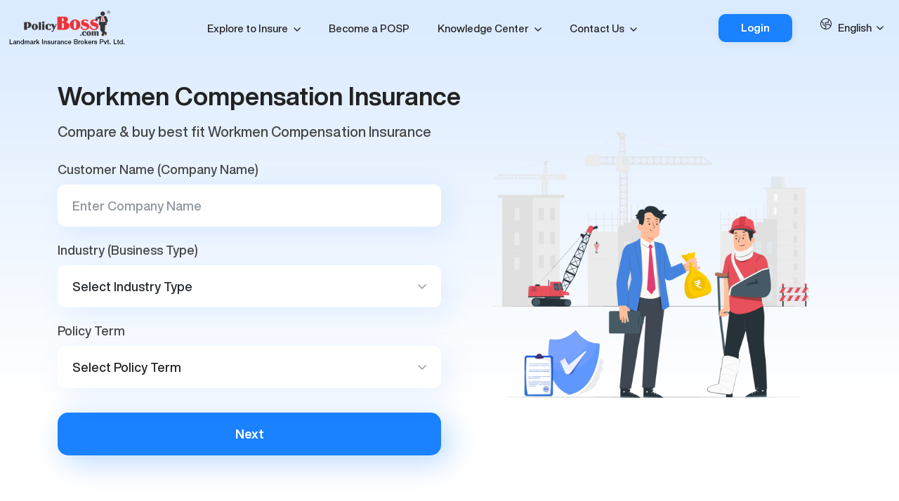

--- FILE ---
content_type: text/html; charset=utf-8
request_url: https://www.policyboss.com/workman-compensation-insurance
body_size: 16046
content:
<html class="no-js" lang="en">

<head>
    <meta charset="utf-8">
    <meta name="viewport" content="width=device-width, initial-scale=1, shrink-to-fit=no">
    <meta itemprop="title" content="Policy Boss">
    <meta name="keywords" content="Policy Boss">
    <meta itemprop="description" content="Policy Boss">
    <!-- Required meta tags End -->
    <title>Policy Boss | Workmen Compensation Insurance</title>

    <!-- FAVICON -->
    <meta name="viewport" content="width=device-width,initial-scale=1">
    <meta name="viewport" content="width=device-width,initial-scale=1,maximum-scale=1,user-scalable=no">
    <link rel="icon" href="https://origin-cdnh.policyboss.com/website/UI22/images/favicon/favicon.ico">
    <link rel="icon" sizes="16x16"
        href="https://origin-cdnh.policyboss.com/website/UI22/images/favicon/favicon-16x16.png">
    <link rel="icon" sizes="32x32"
        href="https://origin-cdnh.policyboss.com/website/UI22/images/favicon/favicon-32x32.png">
    <link rel="icon" sizes="96x96"
        href="https://origin-cdnh.policyboss.com/website/UI22/images/favicon/favicon-96x96.png">
    <link rel="icon" sizes="150x150"
        href="https://origin-cdnh.policyboss.com/website/UI22/images/favicon/ms-icon-150x150.png">
    <link rel="icon" sizes="36x36"
        href="https://origin-cdnh.policyboss.com/website/UI22/images/favicon/android-icon-36x36.png">
    <link rel="icon" sizes="48x48"
        href="https://origin-cdnh.policyboss.com/website/UI22/images/favicon/android-icon-48x48.png">
    <link rel="icon" sizes="72x72"
        href="https://origin-cdnh.policyboss.com/website/UI22/images/favicon/android-icon-72x72.png">
    <link rel="icon" sizes="96x96"
        href="https://origin-cdnh.policyboss.com/website/UI22/images/favicon/android-icon-96x96.png">
    <link rel="icon" sizes="144x144"
        href="https://origin-cdnh.policyboss.com/website/UI22/images/favicon/android-icon-144x144.png">
    <link rel="icon" sizes="192x192"
        href="https://origin-cdnh.policyboss.com/website/UI22/images/favicon/android-icon-192x192.png">
    <link rel="apple-touch-icon" href="https://origin-cdnh.policyboss.com/website/UI22/images/favicon/apple-icon.png">
    <link rel="apple-touch-icon" sizes="57x57"
        href="https://origin-cdnh.policyboss.com/website/UI22/images/favicon/apple-icon-57x57.png">
    <link rel="apple-touch-icon" sizes="60x60"
        href="https://origin-cdnh.policyboss.com/website/UI22/images/favicon/apple-icon-60x60.png">
    <link rel="apple-touch-icon" sizes="72x72"
        href="https://origin-cdnh.policyboss.com/website/UI22/images/favicon/apple-icon-72x72.png">
    <link rel="apple-touch-icon" sizes="114x114"
        href="https://origin-cdnh.policyboss.com/website/UI22/images/favicon/apple-icon-114x114.png">
    <link rel="apple-touch-icon" sizes="120x120"
        href="https://origin-cdnh.policyboss.com/website/UI22/images/favicon/apple-icon-120x120.png">
    <link rel="apple-touch-icon" sizes="144x144"
        href="https://origin-cdnh.policyboss.com/website/UI22/images/favicon/apple-icon-144x144.png">
    <link rel="apple-touch-icon" sizes="180x180"
        href="https://origin-cdnh.policyboss.com/website/UI22/images/favicon/apple-icon-180x180.png">
    <link rel="apple-touch-icon"
        href="https://origin-cdnh.policyboss.com/website/UI22/images/favicon/apple-icon-precomposed.png">
    <link rel="ms-icon" sizes="70x70"
        href="https://origin-cdnh.policyboss.com/website/UI22/images/favicon/ms-icon-70x70.png">
    <link rel="ms-icon" sizes="144x144"
        href="https://origin-cdnh.policyboss.com/website/UI22/images/favicon/ms-icon-144x144.png">
    <link rel="ms-icon" sizes="150x150"
        href="https://origin-cdnh.policyboss.com/website/UI22/images/favicon/ms-icon-150x150.png">
    <link rel="ms-icon" sizes="310x310"
        href="https://origin-cdnh.policyboss.com/website/UI22/images/favicon/ms-icon-310x310.png">

    <link href="https://cdn.jsdelivr.net/npm/bootstrap@5.0.2/dist/css/bootstrap.min.css" rel="stylesheet"
        integrity="sha384-EVSTQN3/azprG1Anm3QDgpJLIm9Nao0Yz1ztcQTwFspd3yD65VohhpuuCOmLASjC" crossorigin="anonymous">
    <link rel="stylesheet" href="https://code.jquery.com/ui/1.13.1/themes/base/jquery-ui.css">
    <link href="https://cdn.jsdelivr.net/npm/smartwizard@5/dist/css/smart_wizard_all.min.css" rel="stylesheet"
        type="text/css">
    <link rel="stylesheet"
        href="https://cdnjs.cloudflare.com/ajax/libs/bootstrap-datepicker/1.9.0/css/bootstrap-datepicker.min.css"
        integrity="sha512-mSYUmp1HYZDFaVKK//63EcZq4iFWFjxSL+Z3T/aCt4IO9Cejm03q3NKKYN6pFQzY0SBOr8h+eCIAZHPXcpZaNw=="
        crossorigin="anonymous" referrerpolicy="no-referrer">
    <link rel="stylesheet"
        href="https://cdnjs.cloudflare.com/ajax/libs/bootstrap-timepicker/0.5.2/css/bootstrap-timepicker.min.css"
        integrity="sha512-/Ae8qSd9X8ajHk6Zty0m8yfnKJPlelk42HTJjOHDWs1Tjr41RfsSkceZ/8yyJGLkxALGMIYd5L2oGemy/x1PLg=="
        crossorigin="anonymous" referrerpolicy="no-referrer">
    <link rel="stylesheet" href="https://netdna.bootstrapcdn.com/font-awesome/4.7.0/css/font-awesome.css">
    <link rel="stylesheet"
        href="https://cdnjs.cloudflare.com/ajax/libs/bootstrap-select/1.14.0-beta3/css/bootstrap-select.min.css"
        integrity="sha512-g2SduJKxa4Lbn3GW+Q7rNz+pKP9AWMR++Ta8fgwsZRCUsawjPvF/BxSMkGS61VsR9yinGoEgrHPGPn2mrj8+4w=="
        crossorigin="anonymous" referrerpolicy="no-referrer">
    <link rel="stylesheet" href="https://cdnjs.cloudflare.com/ajax/libs/slick-carousel/1.8.1/slick.css"
        integrity="sha512-wR4oNhLBHf7smjy0K4oqzdWumd+r5/+6QO/vDda76MW5iug4PT7v86FoEkySIJft3XA0Ae6axhIvHrqwm793Nw=="
        crossorigin="anonymous" referrerpolicy="no-referrer">
    <link href="https://cdn.jsdelivr.net/npm/select2@4.1.0-rc.0/dist/css/select2.min.css" rel="stylesheet">
    <link href="https://origin-cdnh.policyboss.com/website/UI22/css/campaign.css?v=17122022" rel="stylesheet">
    <link href="https://cdnjs.cloudflare.com/ajax/libs/animate.css/3.5.2/animate.css" rel="stylesheet">
    <link href="https://origin-cdnh.policyboss.com/website/UI22/new-css/style.css" rel="stylesheet">
    <link href="https://origin-cdnh.policyboss.com/website/UI22/css/website_style.css" rel="stylesheet">
    <link href="https://origin-cdnh.policyboss.com/website/UI22/css/main.css" rel="stylesheet">
    <link href="https://origin-cdnh.policyboss.com/website/UI22/css/campaign.css?v=17122022" rel="stylesheet">
    <style>
        .err_border {
            border: 2px solid #CC1010 !important;
        }
    </style>
</head>


<body class="" style="">
    <div class="loading"
        style="position: fixed; left: 0px; top: 0px; width: 100%; height: 100%; z-index: 9999; background-color: rgba(0, 0, 0, 0.48); display: none;">
        <img src="https://origin-cdnh.policyboss.com/website/UI22/images/icons/loading.gif"
            style="-webkit-user-select: none;height: 120px; position: absolute;left: 50%;top: 50%;transform: translate(-50%,-50%);">
    </div>
    <div class="overlay-appear"></div>
    <div class="warningmsg" style="display:none;padding-top: 169px;">
        <h3 style="text-align: center; color: red;"><u>Error</u></h3>
        <h3 style="text-align: center; font-family:Roboto-Regular, arial, sans-serif;font-size: 16px;font-weight: 700;"
            id="warningerror">ss_id, fba_id, app_version is mandatory</h3>
        <h3 style="text-align: center; color: red;"><u>Query String</u></h3>
        <div style="text-align: center; word-wrap: break-word;margin: 10px;font-weight: 700;font-size: 16px;"
            id="error_query_str"></div>
    </div>

    <div class="bg-light-gradient home-bg">
        <!----------------------------------------- Header Section ------------------------------------------>
        <div class="mainHeader divHeaderSection" id="home">
    <div class="container" style="max-width:1300px;">
        <header>
            <div class="logo">
                <a href="https://www.policyboss.com" title="Policy Boss"> <img
                        src="https://origin-cdnh.policyboss.com/website/UI22/images/logo.png" alt="Policy Boss"
                        class="img-fluid"> </a>
            </div>
            <div class="navBlock">
                <div class="navbarBtn d-lg-none">
                    <button class="hamburger" id="sidebarCollapse">
                        <div class="bar">
                        </div>
                    </button>
                </div>
                <nav class="navbarLink navbar-expand-md" id="sidebar">
                    <div class="navi_mobile">
                        <a href="#home" id="dismiss" class="hideclose d-lg-none d-md-none"><i
                                class="fa fa-times"></i></a>
                        <div class="logo mobile-logo">
                            <a href="https://www.policyboss.com" title="Policy Boss"> <img
                                    src="https://origin-cdnh.policyboss.com/website/UI22/images/logo.png"
                                    alt="Policy Boss" class="img-fluid"> </a>
                        </div>
                        <div class="navbar-collapse">
                            <ul class="navbar-nav mr-auto navigation-bar">
                                <li class="dropdown-link-box js_link">
                                    <a href="javascript:void(0)" title="Explore to Insure">Explore to Insure </a>
                                    <span class="dropdown-icon">
                                        <img class="img-fluid icon"
                                            src="https://origin-cdnh.policyboss.com/website/UI22/images/icons/dropdown-arrow.png"
                                            alt="dropdown arrow" />
                                    </span>
                                    <ul class="dropdown-menu" aria-labelledby="navbarDropdown">
                                        <li class="Car product_1_div">
                                            <a href="https://www.policyboss.com/car-insurance" title="Car Insurance">Car
                                                Insurance</a>
                                        </li>
                                        <li class="Bike product_10_div">
                                            <a href="https://www.policyboss.com/two-wheeler-insurance"
                                                title="Bike Insurance">Bike Insurance</a>
                                        </li>
										<li class="product_10_div logged-emp-only">
                                            <a href="https://www.policyboss.com/two-wheeler-insurance-single-page"
                                                title="Bike Insurance">Tw - New - Single Screen</a>
                                        </li>
                                        <li class="Health product_2_div">
                                            <a href="https://www.policyboss.com/health-insurance"
                                                title="Health Insurance">Health Insurance</a>
                                        </li>
										<!--<li class="product_2_div logged-emp-only">
                                            <a href="https://www.policyboss.com/health-insurance-beta"
                                                title="Health Insurance Beta">Health Insurance Beta</a>
                                        </li>-->
                                        <li class="Personal-Accident logged-agent-only product_8_div">
                                            <a href="https://www.policyboss.com/personal-accident-insurance"
                                                title="Personal Accident Insurance">Personal Accident Insurance</a>
                                        </li>
                                        <!-- <li class="term-insurance-visible logged-agent-only product_3_div"><a href="https://term.policyboss.com/term-insurance/" class="term-insurance" title="Term Insurance" target="_blank">Term Insurance</a></li>-->
                                        <li class="product_4_div">
                                            <a href="https://www.policyboss.com/travel-insurance"
                                                title="Travel Insurance">Travel Insurance</a>
                                        </li>
                                        <li class="CV product_12_div">
                                            <a href="https://www.policyboss.com/commercial-vehicle-insurance"
                                                title="Commercial Vehicle Insurance">Commercial Vehicle</a>
                                        </li>
                                        <li class="product_12_bus_div">
                                                <a href="https://www.policyboss.com/commercial-vehicle-insurance?search_type=school_bus" title="Commercial Vehicle School Bus Insurance">School Bus</a>
                                            </li>
                                        <li class="marine-insurance logged-agent-only product_13_div">
                                            <!--<a href="https://horizon.policyboss.com/marine_quote" title="Marine Insurance">Marine Insurance</a>-->
                                            <a href="https://www.policyboss.com/marine-insurance"
                                                title="Marine Insurance">Marine Insurance</a>
                                        </li>
                                        <li class="workman-compensation-insurance logged-agent-only product_19_div">
                                            <a href=" https://www.policyboss.com/workman-compensation-insurance"
                                                title="Workman Compensation Insurance">Workman Compensation
                                                Insurance</a>
                                        </li>
                                    </ul>
                                </li>
                                <li class="js_link">
                                    <a href="https://www.policyboss.com/posp" title="Become a POSP">Become a POSP</a>
                                </li>
                                <li class="dropdown-link-box js_link">
                                    <a href="javascript:void(0)" title="Explore to Insure">Knowledge Center</a>
                                    <span class="dropdown-icon">
                                        <img class="img-fluid icon"
                                            src="https://origin-cdnh.policyboss.com/website/UI22/images/icons/dropdown-arrow.png"
                                            alt="dropdown arrow" />
                                    </span>
                                    <ul class="dropdown-menu" aria-labelledby="navbarDropdown">

                                        <li class="">
                                            <a href="https://www.policyboss.com/blog" title="Blogs & Videos">Blogs &
                                                Videos</a>
                                        </li>
                                        <li class="">
                                            <a href="/news" title="News">News Room</a>
                                        </li>

                                    </ul>
                                </li>
                                <li class="dropdown-link-box js_link">
                                    <a href="https://www.policyboss.com/contact-us" title="Contact Us">Contact Us</a>
                                    <span class="dropdown-icon">
                                        <img class="img-fluid icon"
                                            src="https://origin-cdnh.policyboss.com/website/UI22/images/icons/dropdown-arrow.png"
                                            alt="dropdown arrow" />
                                    </span>
                                    <ul class="dropdown-menu" aria-labelledby="navbarDropdown">
                                        <li class="dropdown-link">
                                            <a class="dropdown-icon-box" href="mailto:customercare@policyboss.com"
                                                title="Mail">
                                                <div class="dropdown-text">
                                                    <div class="icon-box normal-icon">
                                                        <img src="https://origin-cdnh.policyboss.com/website/UI22/images/icons/mail-icon.png"
                                                            alt="" />
                                                    </div>
                                                    <div class="icon-box hover-icon">
                                                        <img src="https://origin-cdnh.policyboss.com/website/UI22/images/icons/mail-icon-white.png"
                                                            alt="" />
                                                    </div>
                                                    customercare@policyboss.com
                                                </div>
                                            </a>
                                        </li>
                                        <li class="dropdown-link">
                                            <a class="dropdown-icon-box" href="tel:1800 419 419 9" title="Call">
                                                <div class="dropdown-text">
                                                    <div class="icon-box normal-icon">
                                                        <img src="https://origin-cdnh.policyboss.com/website/UI22/images/icons/call-icon.png"
                                                            alt="" />
                                                    </div>
                                                    <div class="icon-box hover-icon">
                                                        <img src="https://origin-cdnh.policyboss.com/website/UI22/images/icons/call-icon-white.png"
                                                            alt="" />
                                                    </div>
                                                    1800-419-419-9
                                                </div>
                                            </a>
                                        </li>
                                        <li class="dropdown-link">
                                            <a class="dropdown-icon-box" href="https://www.policyboss.com/contact-us"
                                                title="mail">
                                                <div class="dropdown-text">
                                                    <div class="icon-box normal-icon">
                                                        <img src="https://origin-cdnh.policyboss.com/website/UI22/images/icons/mail-icon.png"
                                                            alt="" />
                                                    </div>
                                                    <div class="icon-box hover-icon">
                                                        <img src="https://origin-cdnh.policyboss.com/website/UI22/images/icons/mail-icon-white.png"
                                                            alt="" />
                                                    </div>
                                                    Get in touch
                                                </div>
                                            </a>
                                        </li>
                                    </ul>
                                </li>
                            </ul>
                        </div>
                    </div>
                </nav>
            </div>
            <div class="nav-box">
                <ul class="nav-right-box">
                    <li class="loginButton">
                        <div id="login_dropdown" class="language-dropdown language-dropdown-custom">
                            <div class="input-field-box" id="login_input">
                                <!--<a href="javascript:void(0)" class="account-dropdown" id="account-manage-dropdown" role="button" aria-haspopup="true" aria-expanded="false">
                                    <span id="login_span" class="agentName">Login</span>    
                            </a> -->
                                <a title="Login" class="login-btn weight-700 agentNameDeskMob" target="_blank"
                                    id="login">Login</a>
                                <!--<div id="drop_down_li" class="dropdown-menu dropdown-menu-box select-dropdown-box" aria-labelledby="dropdownMenuButton48">
                                    <div class="dropdown-content-wrapper">
                                        <ul class="dropdown-list-row select-dropdown-box-ul js-dropdown-field">
                                            <li class="dropdown-list-col select-dropdown-box-li active">
                                                <a title="Login" id="password_login" onclick="login_dropdown_value(this)" href="https://horizon.policyboss.com/sign-in?ref_login=https://www.policyboss.com" class="dropdown-list-link select-dropdown-box-link" target="_blank" id="login">Login Via Password</a>
                                            </li>
                                            <li class="dropdown-list-col select-dropdown-box-li">
                                                <a href="javascript:void(0)" id="auth_login" onclick="login_dropdown_value(this);showTokenLoginPopup()" class="dropdown-list-link select-dropdown-box-link">Login Via App Token</a>
                                            </li>
                                            <li class="dropdown-list-col select-dropdown-box-li otp_login_list">
                                                <a href="javascript:void(0)" id="otp_login"
                                                    onclick="login_dropdown_value(this);showOtpParamPopup()"
                                                    class="dropdown-list-link select-dropdown-box-link">Login Via OTP</a>
                                            </li>
                                        </ul>
                                    </div>
                                </div>-->
                            </div>
                        </div>
                    </li>

                    <li class=" dropdown-link-main js_link profileDropdown" style="display:none">
                        <a href="javascript:void(0)" class="account-dropdown" id="account-manage-dropdown" role="button"
                            data-bs-toggle="dropdown" aria-haspopup="true" aria-expanded="false">
                            <span class="language-dropdown-icon-box">
                                <img src="https://origin-cdnh.policyboss.com/website/UI22/images/posp-page/amish-agrawal.png"
                                    alt="" />
                            </span><span class="agentName">{{agent_name}}</span>
                            <span class="dropdown-icon">
                                <img class="img-fluid icon"
                                    src="https://origin-cdnh.policyboss.com/website/UI22/images/icons/dropdown-arrow.png"
                                    alt="dropdown arrow" />
                            </span></a>
                        <ul id="profile-div" class="dropdown-menu dropdown-menu-wrapper"
                            aria-labelledby="account-manage-dropdown">
                            <li class="dropdown-link " style="display:none;">
                                <a class="dropdown-icon-box" href="#" title="Dashboard">
                                    <div class="dropdown-text">
                                        <div class="icon-box normal-icon">
                                            <img src="https://origin-cdnh.policyboss.com/website/UI22/images/icons/dashboard-icon.svg"
                                                alt="Dashboard" />
                                        </div>
                                        Dashboard
                                    </div>
                                </a>
                            </li>
                            <li class="dropdown-link" style="display:none;">
                                <a class="dropdown-icon-box" href="https://www.policyboss.com/sync-contacts-dashboard"
                                    title="Sync Contact">
                                    <div class="dropdown-text">
                                        <div class="icon-box normal-icon">
                                            <img src="https://origin-cdnh.policyboss.com/website/UI22/images/icons/sync-contact-icon.svg"
                                                alt="Sync Contact" />
                                        </div>
                                        Sync Contact
                                    </div>
                                </a>
                            </li>
							<li class="dropdown-link" style="display:none;">
                                <a class="dropdown-icon-box" href="https://www.policyboss.com/sync-contacts-dashboard-UI25"
                                    title="Sync Contact">
                                    <div class="dropdown-text">
                                        <div class="icon-box normal-icon">
                                            <img src="https://origin-cdnh.policyboss.com/website/UI22/images/icons/sync-contact-icon.svg"
                                                alt="Sync Contact" />
                                        </div>
                                        Sync Contact BETA
                                    </div>
                                </a>
                            </li>
                            <li class="dropdown-link" style="display:none;">
                                <a class="dropdown-icon-box" href="#" title="My Leads">
                                    <div class="dropdown-text">
                                        <div class="icon-box normal-icon">
                                            <img src="https://origin-cdnh.policyboss.com/website/UI22/images/icons/leads-icon.svg"
                                                alt="My Leads" />
                                        </div>
                                        My Leads
                                    </div>
                                </a>
                            </li>
                            <li class="dropdown-link wallet" style="display:none;">
                                <a class="dropdown-icon-box" href="https://www.policyboss.com/wallet-details"
                                    title="Wallet">
                                    <div class="dropdown-text">
                                        <div class="icon-box normal-icon">
                                            <img src="https://origin-cdnh.policyboss.com/website/UI22/images/icons/wallet-icon.svg"
                                                alt="Wallet" />
                                        </div>
                                        Wallet
                                    </div>
                                </a>
                            </li>
                            <li class="dropdown-link ">
                                <a class="dropdown-icon-box" href="https://www.policyboss.com/profile" title="Profile">
                                    <div class="dropdown-text">
                                        <div class="icon-box normal-icon">
                                            <img src="https://origin-cdnh.policyboss.com/website/UI22/images/icons/profile-icon.svg"
                                                alt="My Profile" />
                                        </div>
                                        My Profile
                                    </div>
                                </a>
                            </li>

                            <li class="dropdown-link" id="change_btn" style="display:none;"> 
                                <a class="dropdown-icon-box" href="javascript:void(0)" onclick="openChangePassword()" title="Changepassword">
                                    <div class="dropdown-text">
                                        <div class="icon-box normal-icon">
                                            <img src="https://origin-cdnh.policyboss.com/website/UI22/images/icons/profile-icon.svg"
                                                alt="My Profile" />
                                        </div>
                                        Change Password
                                    </div>
                                </a>
                            </li>

                            <li class="dropdown-link" id="sync_contact">
                                <a class="dropdown-icon-box" href="https://www.policyboss.com/sync-contacts-dashboard"
                                    title="Sync Contact">
                                    <div class="dropdown-text">
                                        <div class="icon-box normal-icon">
                                            <img src="https://origin-cdnh.policyboss.com/website/UI22/images/icons/sync-contact-icon.svg"
                                                alt="Sync Contact" />
                                        </div>
                                        Sync Contact
                                    </div>
                                </a>
                            </li>
							<li class="dropdown-link" id="sync_contact">
                                <a class="dropdown-icon-box" href="https://www.policyboss.com/sync-contacts-dashboard-UI25"
                                    title="Sync Contact BETA">
                                    <div class="dropdown-text">
                                        <div class="icon-box normal-icon">
                                            <img src="https://origin-cdnh.policyboss.com/website/UI22/images/icons/sync-contact-icon.svg"
                                                alt="Sync Contact BETA" />
                                        </div>
                                        Sync Contact BETA
                                    </div>
                                </a>
                            </li>
                            <li class="dropdown-link" style="display:none;" id="sub_fba">
                                <a class="dropdown-icon-box" href="https://www.policyboss.com/sub-user-list"
                                    title="Sub User">
                                    <div class="dropdown-text">
                                        <div class="icon-box normal-icon">
                                            <img src="https://origin-cdnh.policyboss.com/website/UI22/images/icons/sync-contact-icon.svg"
                                                alt="Sub User" />
                                        </div>
                                        Sub User
                                    </div>
                                </a>
                            </li>
							<li class="dropdown-link sub_posp" style="display:none;">
                                <a class="dropdown-icon-box" href="https://www.policyboss.com/sub-posp-list"
                                    title="Sub POSP">
                                    <div class="dropdown-text">
                                        <div class="icon-box normal-icon">
                                            <img src="https://origin-cdnh.policyboss.com/website/UI22/images/icons/sync-contact-icon.svg" alt="" />
                                        </div>
                                        Sub POSP
                                    </div>
                                </a>
                            </li>
							<li class="dropdown-link pb_next" style="display:none;">
                                <a class="dropdown-icon-box pb_next_url" href="javascript:void(0)" title="PB Next" target="_blanck">
                                    <div class="dropdown-text">
                                        <div class="icon-box normal-icon">
                                            <img src="https://origin-cdnh.policyboss.com/website/UI22/images/icons/sync-contact-icon.svg" alt="" />
                                        </div>
                                        PB Next
                                    </div>
                                </a>
                            </li>
                            <li class="dropdown-link " style="display:none;" id="training_link">
                                <a class="dropdown-icon-box" href="https://www.policyboss.com/posp-training-dashboard"
                                    title="Training">
                                    <div class="dropdown-text">
                                        <div class="icon-box normal-icon">
                                            <img src="https://origin-cdnh.policyboss.com/website/UI22/images/icons/dashboard-icon.svg"
                                                alt="POSP Training" />
                                        </div>
                                        POSP Training
                                    </div>
                                </a>
                            </li>
                            <li class="dropdown-link ">
                                <a class="dropdown-icon-box" href="https://horizon.policyboss.com/product"
                                    title="Profile">
                                    <div class="dropdown-text">
                                        <div class="icon-box normal-icon">
                                            <img src="https://origin-cdnh.policyboss.com/website/UI22/images/icons/setting.png"
                                                alt="My Profile" />
                                        </div>
                                        Horizon
                                    </div>
                                </a>
                            </li>
							<li class="dropdown-link">
                                <a class="dropdown-icon-box" href="https://www.policyboss.com/policy-status"
                                    title="Policy Status">
                                    <div class="dropdown-text">
                                        <div class="icon-box normal-icon">
                                            <img src="https://origin-cdnh.policyboss.com/website/UI22/images/icons/sync-contact-icon.svg" alt="" />
                                        </div>
                                        Check Policy Status
                                    </div>
                                </a>
                            </li>
                            <li class="dropdown-link" style="display:none;">
                                <a class="dropdown-icon-box" href="#" title="Help">
                                    <div class="dropdown-text">
                                        <div class="icon-box normal-icon">
                                            <img src="https://origin-cdnh.policyboss.com/website/UI22/images/icons/help-icon.png"
                                                alt="Help" />
                                        </div>
                                        Help
                                    </div>
                                </a>
                            </li>
                            <li class="dropdown-link">
                                <a class="dropdown-icon-box text-danger" href="javascript:void(0)" onclick="user_logout(event)" title="Log Out">
                                    <div class="dropdown-text">
                                        <div class="icon-box normal-icon">
                                            <img src="https://origin-cdnh.policyboss.com/website/UI22/images/icons/power-off-icon.svg"
                                                alt="Log Out" />
                                        </div>
                                        Log Out
                                    </div>
                                </a>
                            </li>
                        </ul>
                    </li>
                    <li class="">
                        <div class="language-dropdown">
                            <span class="language-dropdown-icon-box">
                                <img src="https://origin-cdnh.policyboss.com/website/UI22/images/icons/language-dropdown-icon.png"
                                    alt="" />
                            </span>
                            <select class="language-dropdown-select" name="state">
                                <option selected>English</option>
                                <option value="1">हिन्दी</option>
                            </select>
                        </div>
                    </li>
                </ul>
            </div>
        </header>
        <div class="auth-token-popup" style="display: none;background: rgba(0, 0, 0, 0.5);">
            <div class="modal-dialog modal-dialog-centered auth-token-dialog-model">
                <div class="modal-content modal-popup-shadow">
                    <div class="modal-header">
                        <div class="title-box">
                            <h2 class="font-30 title-text" style="font-size: 18px;">Login Via App Token(Android)</h2>
                        </div>
                        <button type="button" class="btn-close js_modal_close align-self-start mt-0"
                            data-bs-dismiss="modal" aria-label="Close" onclick="closeTokenPopup();"></button>
                    </div>
                    <div class="modal-body">
                        <div>
                            Kindly open PolicyBoss Pro App and Click on "Generate Login Token" button in Left Side Menu.
                            Once Login Token is generated, Kindly Enter Token here and Click on "Submit Token to Login"
                        </div>
                        <div
                            style="color: #444;margin-bottom: 31px;margin-top: 25px;font-family: Helvetica-medium-500;">
                            <div>
                                <input type="text"
                                    class="input-field border-thick tags tag-field ui-autocomplete-input auth-token-input"
                                    maxlength="6" id="auth_token" placeholder="Enter Token" autocomplete="off">
                            </div>
                            <span class="tokenErr" style="color: Red;"></span>
                        </div>
                        <div style="text-align: center;">
                            <button class="main-btn auth-token-sub-btn" type="button" onclick="verifyToken();">Submit
                                Token to Login</button>
                        </div>
                    </div>
                </div>
            </div>
        </div>
    </div>
</div>
<!-- otp parameter popup -->
<div class="otp-param-popup" style="display: none;background: rgba(0, 0, 0, 0.5);">
    <div class="modal-dialog modal-dialog-centered otp-dialog-model">
        <div class="modal-content modal-popup-shadow">
            <div class="modal-header">
                <div class="title-box">
                    <h2 class="font-30 title-text" style="font-size: 18px;">Login Via OTP</h2>
                </div>
                <button type="button" class="btn-close js_modal_close align-self-start mt-0" data-bs-dismiss="modal"
                    aria-label="Close" onclick="closeOtpParamPopup();"></button>
            </div>
            <div class="modal-body" style="    align-items: center;">
                <div>
                    Login via email id or mobile number or Erp Code(6 digits)
                </div>
                <div style="color: #444;margin-bottom: 31px;margin-top: 25px;font-family: Helvetica-medium-500;">
                    <div>
                        <input type="text"
                            class="input-field border-thick tags tag-field ui-autocomplete-input otp-input"
                            id="otpParameter" placeholder="" autocomplete="off" style="text-transform: none;"
                            maxlength="50">
                    </div>
                    <span class="otpParameterErr" style="color: Red;"></span>
                    <div>Please note employees are required 6 digits erp code for login</div>
                </div>
                <div style="text-align: center;">
                    <button class="main-btn otp-sub-btn" type="button" onclick="submitOtpParameter();">Submit</button>
                </div>
            </div>
        </div>
    </div>
</div>

<!-- otp popup -->
<div class="modal menu-popup fade verify-your-account" id="verifyAccountModal" data-bs-keyboard="false"
    data-bs-backdrop="static" tabindex="-1" aria-labelledby="verifyAccountModal" aria-hidden="true">
    <div class="modal-dialog modal-dialog-centered">
        <div class="modal-content">
            <div class="modal-body">
                <div class="modal-heading">
                    <div class="modal-title">
                        <h3 class="font-24 title-text">Verify Your Account</h3>
                        <p class="font-16 otpMobileNumber">We have sent you One-Time Password over (WHATSAPP/SMS) on</p>
                        <div class="phone-number-box">
                            <p><span id="mob"></span></p>
                        </div>
                    </div>

                    <div class="modal-button-area">
                        <button type="button" class="btn-close js_modal_close align-self-start mt-0"
                            data-bs-dismiss="modal" aria-label="Close" onclick="closeOtpVrifyPopup();"></button>
                    </div>
                </div>
                <div class="modal-bottom-section" style="text-align: center;">
                    <div class="input-field-block-box">
                        <div class="input-field-blocks-row">
                            <div class="input-field-blocks-col">
                                <div class="input-field-box">
                                    <input type="text" id="input_otp_d1" inputmode="numeric"
                                        onkeypress="KeyPressEvent(event)" onkeyup="switchCursor(event, 'input_otp_d1')"
                                        class="input-field otp-input-field input-border border-thick input-otp"
                                        maxlength="1" name="input_otp_d1" autofocus autocomplete="off">
                                </div>
                            </div>
                            <div class="input-field-blocks-col">
                                <div class="input-field-box">
                                    <input type="text" id="input_otp_d2" inputmode="numeric"
                                        onkeypress="KeyPressEvent(event)" onkeyup="switchCursor(event, 'input_otp_d2')"
                                        class="input-field otp-input-field input-border border-thick input-otp"
                                        maxlength="1" autocomplete="off">
                                </div>
                            </div>
                            <div class="input-field-blocks-col">
                                <div class="input-field-box">
                                    <input type="text" id="input_otp_d3" inputmode="numeric"
                                        onkeypress="KeyPressEvent(event)" onkeyup="switchCursor(event, 'input_otp_d3')"
                                        class="input-field otp-input-field input-border border-thick input-otp"
                                        maxlength="1" autocomplete="off">
                                </div>
                            </div>
                            <div class="input-field-blocks-col">
                                <div class="input-field-box">
                                    <input type="text" id="input_otp_d4" inputmode="numeric"
                                        onkeypress="KeyPressEvent(event)" onkeyup="switchCursor(event, 'input_otp_d4')"
                                        class="input-field otp-input-field input-border border-thick input-otp"
                                        maxlength="1" autocomplete="off">
                                </div>
                            </div>
                        </div>
                    </div>
                    <span style="color: red;" id="otp_err"></span>
                    <button type="button" class="main-btn " id="verify_otp_btn" onclick="verifyOtp()">
                        Verify</button>
                    <div id="countdown" style="text-align: center;"></div>
                    <a title="Resend OTP" id="resend_otp_link" class="resend-otp-link font-16"
                        style="cursor: pointer;text-align: center;display: none;" onclick="resendLoginOtp()"> Resend
                        OTP </a>
                    <span style="color: green;" id="otp_resend_msg"></span>
                    <span id="login_error" style="color: red;"></span>
                </div>
            </div>
        </div>
    </div>
</div>
<!-- start for training app popup -->
<div class="modal menu-popup exam-quiz-modal modal-common fade" id="training-emp-alert" data-bs-keyboard="false"
    data-bs-backdrop="static" tabindex="-1" aria-labelledby="training-emp-alert" aria-modal="true" role="dialog">
    <div class="modal-dialog modal-dialog-centered">
        <div class="modal-content modal-popup-shadow">
            <div class="modal-header">
                <!--<button type="button" class="btn-close js_modal_close align-self-start mt-0"  aria-label="Close" onclick="dismissModal()"></button>-->
            </div>
            <div class="modal-body">
                <div class="inner-modal-box">
                    <div class="image-box">
                        <img src="https://origin-cdnh.policyboss.com/website/UI22/images/Alert.ico" alt="Alert"
                            style="text-align: center;width:40px; padding-top:5px;">
                    </div>
                    <h3 class="title-text font-20" id="alert-msg"></h3>

                    <button class="main-btn font-16" onclick="manageEmp('redirect')">
                        OK
                    </button>
                </div>
            </div>
        </div>
    </div>
</div>

<!-- Password Change Modals Start -->



<!-- Change Password Modal -->
<div class="modal menu-popup fade verify-your-account" id="changePasswordModal" data-bs-keyboard="false" data-bs-backdrop="static" tabindex="-1" aria-labelledby="changePasswordModal">
    <div class="modal-dialog modal-dialog-centered">
        <div class="modal-content" style="text-align: center">
            <div class="modal-header">
                <div class="title-box" style="text-align:center;width:100%;">
                    <h3 class="font-22 title-text modal-head" style="text-align: center;">Change Password</h3>
                </div>
                <button type="button" class="btn-close" data-bs-dismiss="modal" aria-label="Close"></button>
            </div>
            <div class="modal-body">
                <div class="common-form-area">
                    <form id="changePasswordForm" class="form-field without-car-number-form">
                        <!-- New Password -->
                        <div class="input-area">
                            <div class="input-inner-box input-field-box">
                                <input type="password" id="newPassword" maxlength="15" class="input-border input-field js-input-group input-change" autocomplete="off" placeholder="Enter New Password" style="text-align: center;">
                                <span class="error-message" id="new-password-error" style="color: red;font-size: 15px;"></span>
                            </div>
                        </div>
    
                        <!-- Confirm Password -->
                        <div class="input-area">
                            <div class="input-inner-box input-field-box">
                                <input type="password" id="confirmPassword" maxlength="15" class="input-border input-field js-input-group input-change" autocomplete="off" placeholder="Confirm New Password" style="text-align: center;">
                                <span class="error-message" id="confirm-password-error" style="color: red;font-size: 15px;"></span>
                            </div>
                        </div>
    
                    <!-- Submit Button -->
						<div class="modal-bottom-section" style="text-align: center; margin-top: 20px;">
						<button type="button" class="sec-btn main-btn primary-btn" onclick="password_generate_otp()" id="submitChangePassword" style="margin-top: 0px;">Submit</button>
											<span>Note : Password must contain minimum 6 characters</span>
						</div>
                        <!-- Success/Error Message -->
                        <div id="change-password-msg" class="mt-3 text-center">
                            <span id="change-password-error" style="color: red; display: none;">Error message here.</span>
                            <span id="change-password-success" style="color: green; display: none;">Password changed successfully!</span>
                        </div>
                    </form>
                </div>
            </div>
        </div>  
    </div>
    </div>
    
    <div class="modal menu-popup exam-quiz-modal modal-common fade" id="examSuccess1" data-bs-keyboard="false" data-bs-backdrop="static" tabindex="-1" aria-labelledby="examSuccessLabel" aria-modal="true" role="dialog">
    <div class="modal-dialog modal-dialog-centered">
        <div class="modal-content modal-popup-shadow">
            <div class="modal-header">
                <button type="button" class="btn-close js_modal_close align-self-start mt-0"  aria-label="Close" onclick="$('#examSuccess1').modal('hide')"></button>
            </div>
            <div class="modal-body">
                <div class="inner-modal-box">
                    <div class="image-box">
                        <img src="https://origin-cdnh.policyboss.com/website/UI22/images/icons/exam-sucsees-icon.svg" alt="Exam Success">
                    </div>
                    <h1 class="title-text font-24">Password Changed Successfully</h1>
    
                    <button type="button" class="main-btn btn-icon font-18" onclick="redirectToLogin()">
                        Ok
                    </button>
                </div>
            </div>
        </div>
    </div>
    </div>
    
    <div class="modal menu-popup exam-quiz-modal modal-common fade" id="passwordFail" data-bs-keyboard="false" data-bs-backdrop="static" tabindex="-1" aria-labelledby="passwordFailLabel" aria-modal="true" role="dialog">
    <div class="modal-dialog modal-dialog-centered">
        <div class="modal-content modal-popup-shadow">
            <div class="modal-body">
                <div class="inner-modal-box">
                    <div class="image-box">
                        <img src="https://origin-cdnh.policyboss.com/website/UI22/images/icons/exam-failed-icon.svg" alt="Exam Success">
                    </div>
                    <h1 class="title-text font-24 password-failed-msg"> Failed! To Update Password</h1>
                    <button class="main-btn font-18" onclick="$('#passwordFail').modal('hide')">Ok</button>
                </div>
            </div>
        </div>
    </div>
    </div>

<div class="modal menu-popup fade verify-your-account" id="findAccountModal" data-bs-keyboard="false" data-bs-backdrop="static" tabindex="-1" aria-labelledby="findAccountModal">
    <div class="modal-dialog modal-dialog-centered">
        <div class="modal-content" style="text-align: center">
            <div class="modal-header">
                <div class="title-box" style="text-align:center;width:100%;">
                    <h3 class="font-22 title-text modal-head"
                        style="text-align: center;">Find Your Account</h3>
                </div>
                <button type="button" class="btn-close" data-bs-dismiss="modal"
                    aria-label="Close"></button>
            </div>
            <div class="modal-body">
                <div class="common-form-area">
                    <form id="findAccountForm"
                        class="form-field without-car-number-form">
                        <div class="input-area">
                            <div class="input-inner-box">
                                <input type="text" id="find_username"
                                    class="input-border border-thick input-field js-input-group input-change"
                                    maxlength="26" autocomplete="off"
                                    placeholder="Enter your username"
                                    style="text-align: center;">
                                <span class="error-message" id="find-username-error"
                                    style="color: red; display: none;"></span>
                            </div>
                        </div>

                        <div class="modal-bottom-section"
                            style="text-align: center; margin-top: 20px;">
                            <button type="button"
                                class="sec-btn main-btn primary-btn"
                                onclick="searchAccountForForgotPass()" style="width:100%">Search</button>
                        </div>

                        <div id="find-account-msg" class="mt-3 text-center">
                            <span id="find-account-error"
                                style="color: red; display: none;">Account not
                                found.</span>
                        </div>
                    </form>
                </div>
            </div>
        </div>
    </div>
</div>
<!-- Password Change Modals End -->
            <!-------------------------------------- Home Banner Section ---------------------------------------->
            <div
                class="home-banner-section marine-insurance-banner-section fire-insurance-banner-section workmen-compensation-banner-section section-padding padding-top-30">
                <div class="container">
                    <div class="row align-items-center">
                        <div class="col-md-6 mob-order-2">
                            <div class="banner-detail-area">
                                <h1 class="banner-title font-36">Workmen Compensation Insurance</h1>
                                <div class="get-buddy-box">
                                    <p class="get-buddy-text font-20 block">Compare & buy best fit Workmen Compensation
                                        Insurance</p>
                                    <form>
                                        <div class="marine-insurance-form-box fire-insurance-form-box">
                                            <div class="inner-field-row">
                                                <div class="inner-field-col col-full">
                                                    <div class="input-field-box">
                                                        <label for="customer_name" class="font-18 label">Customer Name
                                                            (Company Name)</label>
                                                        <input type="text" name="customer_name_input"
                                                            id="customer_name_input" value="" maxlength="52"
                                                            placeholder="Enter Company Name"
                                                            class="input-field border-thick js-input-group font-18">
                                                    </div>
                                                </div>
                                                <div class="inner-field-col col-full">
                                                    <div class="business-type-box">
                                                        <label class="label font-18">Industry (Business Type)</label>
                                                        <div class="input-field-box">
                                                            <input type="text"
                                                                class="btn input-field dropdown-toggle select-dropdown border-thick font-18 js-input-group"
                                                                id="industry_type" name="business_type" readonly=""
                                                                value="Select Industry Type" data-bs-toggle="dropdown"
                                                                aria-expanded="false" autocomplete="off">
                                                            <div class="dropdown-menu dropdown-menu-box select-dropdown-box"
                                                                aria-labelledby="dropdownMenuButton1">
                                                                <div class="dropdown-content-wrapper">
                                                                    <form class="dropdown-form">
                                                                        <ul class="dropdown-list-row select-dropdown-box-ul js-dropdown-field"
                                                                            id="industry_ul">

                                                                        </ul>
                                                                    </form>
                                                                </div>
                                                            </div>
                                                        </div>
                                                    </div>
                                                </div>
                                                <div class="inner-field-col col-full">
                                                    <div class="business-type-box">
                                                        <label class="label font-18">Policy Term</label>
                                                        <div class="input-field-box">
                                                            <input type="text"
                                                                class="btn input-field dropdown-toggle select-dropdown border-thick font-18 js-input-group"
                                                                id="policy_term" name="policy_term" readonly=""
                                                                placeholder="Select Policy Term"
                                                                data-bs-toggle="dropdown" aria-expanded="false"
                                                                autocomplete="off">
                                                            <div class="dropdown-menu dropdown-menu-box select-dropdown-box"
                                                                aria-labelledby="policyTermDropdown">
                                                                <div class="dropdown-content-wrapper">
                                                                    <form class="dropdown-form">
                                                                        <ul class="dropdown-list-row select-dropdown-box-ul js-dropdown-field"
                                                                            id="policy_term_dropdown">
                                                                        </ul>
                                                                    </form>
                                                                </div>
                                                            </div>
                                                        </div>
                                                    </div>
                                                </div>
                                                <span id="mainspan" style="color:red;padding-left: 12px;"
                                                    class="errforsubmit btn-hidden">Highlighted fields are
                                                    mandatory</span>
                                                <span id="editable_span" style="color:red;padding-left: 12px;"
                                                    class="errforsubmit btn-hidden"></span>
                                            </div>
                                            <button type="button" class="main-btn width-full block submit-handle" id=""
                                                onclick="validation_1()">Next</button>
                                        </div>
                                    </form>
                                </div>
                            </div>
                        </div>
                        <div class="col-md-6 mob-order-1">
                            <div class="home-banner-image-box">
                                <img src="https://origin-cdnh.policyboss.com/website/UI22/images/insurance-landing-page/workmen-compensation-insurance-banner-image.png"
                                    alt="PolicyBoss" />
                            </div>
                        </div>
                    </div>
                </div>
            </div>

            <!-------------------------------------- Insurance Cover Modal ---------------------------------------->
            <div class="modal modal-common modal-mob-full insurance-cover-popup workers-detail-modal fade"
                id="workers_detail_modal" data-bs-keyboard="false" data-bs-backdrop="static" tabindex="-1"
                aria-labelledby="insuranceCoverModal" aria-hidden="true">
                <div class="modal-dialog modal-dialog-centered wrapper-750">
                    <div class="modal-content modal-popup-shadow">
                        <div class="modal-header">
                            <h2 class="font-30 title-text">Workers Details</h2>
                            <button type="button" class="btn-close js_modal_close" id="selectCarModalBackBtn"
                                data-bs-dismiss="modal"></button>
                        </div>
                        <div class="modal-body">
                            <form>
                                <div class="insurance-cover-modal-box workers-detail-modal-box">
                                    <div class="insurance-cover-inner-box flex-box">
                                        <div class="check-item-box">
                                            <input type="checkbox"
                                                class="check-input insurance-cover-modal-checkox workers_check"
                                                id="skilled">
                                            <label class="check-input-label font-18 weight-500" for="skilled">Skilled
                                            </label>
                                        </div>
                                        <div class="insurance-cover-input-box flex-box values_input_box">
                                            <div class="insurance-cover-input-col">
                                                <div class="input-field-box">
                                                    <span for=""
                                                        class="font-15 floating-placeholder-top-box text-light-shade">Number
                                                        of workers </span>
                                                    <input type="number" name="building_value" maxlength="4"
                                                        id="skilled_worker_no"
                                                        onkeypress="KeyPressEvent(event,'');if(this.value.length==4) return false;"
                                                        onkeyup="forceNumeric(event)"
                                                        class="input-field font-18 border-thick js-input-group">
                                                </div>
                                            </div>
                                            <div class="insurance-cover-input-col">
                                                <div class="input-field-box">
                                                    <span for=""
                                                        class="font-15 floating-placeholder-top-box text-light-shade">Monthly
                                                        salary per worker</span>
                                                    <input type="number" name="plant_and_machinery" maxlength="7"
                                                        id="skilled_worker_wages"
                                                        onkeypress="KeyPressEvent(event,'');if(this.value.length==7) return false;"
                                                        onkeyup="forceNumeric(event)"
                                                        class="input-field font-18 border-thick js-input-group">
                                                </div>
                                            </div>
                                        </div>
                                    </div>
                                    <div class="insurance-cover-inner-box flex-box">
                                        <div class="check-item-box">
                                            <input type="checkbox"
                                                class="check-input insurance-cover-modal-checkox workers_check"
                                                id="semi_skilled">
                                            <label class="check-input-label font-18 weight-500" for="semi_skilled">Semi
                                                - Skilled </label>
                                        </div>
                                        <div class="insurance-cover-input-box flex-box values_input_box">
                                            <div class="insurance-cover-input-col">
                                                <div class="input-field-box">
                                                    <span for=""
                                                        class="font-15 floating-placeholder-top-box text-light-shade">Number
                                                        of workers </span>
                                                    <input type="number" name="plant_and_machinery"
                                                        id="semi_skilled_worker_no"
                                                        onkeypress="KeyPressEvent(event,'');if(this.value.length==4) return false;"
                                                        onkeyup="forceNumeric(event)" maxlength="4"
                                                        class="input-field font-18 border-thick js-input-group">
                                                </div>
                                            </div>
                                            <div class="insurance-cover-input-col">
                                                <div class="input-field-box">
                                                    <span for=""
                                                        class="font-15 floating-placeholder-top-box text-light-shade">Monthly
                                                        salary per worker</span>
                                                    <input type="number" name="plant_and_machinery"
                                                        id="semi_skilled_worker_wages"
                                                        onkeypress="KeyPressEvent(event,'');if(this.value.length==7) return false;"
                                                        onkeyup="forceNumeric(event)" maxlength="7"
                                                        class="input-field font-18 border-thick js-input-group">
                                                </div>
                                            </div>
                                        </div>
                                    </div>
                                    <div class="insurance-cover-inner-box flex-box">
                                        <div class="check-item-box">
                                            <input type="checkbox"
                                                class="check-input insurance-cover-modal-checkox workers_check"
                                                id="unskilled">
                                            <label class="check-input-label font-18 weight-500"
                                                for="unskilled">Unskilled</label>
                                        </div>
                                        <div class="insurance-cover-input-box flex-box values_input_box">
                                            <div class="insurance-cover-input-col">
                                                <div class="input-field-box">
                                                    <span for=""
                                                        class="font-15 floating-placeholder-top-box text-light-shade">Number
                                                        of workers</span>
                                                    <input type="number" name="plant_and_machinery"
                                                        id="unskilled_worker_no"
                                                        onkeypress="KeyPressEvent(event,'');if(this.value.length==4) return false;"
                                                        onkeyup="forceNumeric(event)" maxlength="4"
                                                        class="input-field font-18 border-thick js-input-group">
                                                </div>
                                            </div>
                                            <div class="insurance-cover-input-col">
                                                <div class="input-field-box">
                                                    <span for=""
                                                        class="font-15 floating-placeholder-top-box text-light-shade">Monthly
                                                        salary per worker</span>
                                                    <input type="number" name="plant_and_machinery"
                                                        id="unskilled_worker_wages"
                                                        onkeypress="KeyPressEvent(event,'');if(this.value.length==7) return false;"
                                                        onkeyup="forceNumeric(event)" maxlength="7"
                                                        class="input-field font-18 border-thick js-input-group">
                                                </div>
                                            </div>
                                        </div>
                                    </div>
                                    <span id="popup_main_span" style="color:red;padding-left: 12px;"
                                        class="errforsubmit btn-hidden">Highlighted fields are mandatory</span>
                                    <span id="popup_editable_span" style="color:red;padding-left: 12px;"
                                        class="errforsubmit btn-hidden"></span>
                                </div>
                                <a class="main-btn width-full" onclick="validate_2()">View Quote</a>
                            </form>
                        </div>
                    </div>
                </div>
            </div>
            <!-- THANK YOU POPUP -->
            <!-- <div class="modal menu-popup exam-quiz-modal thank-you-popup modal-common fade" id="thankYouModal" data-bs-keyboard="false" data-bs-backdrop="static" tabindex="-1" aria-labelledby="examSuccessLabel" aria-modal="true" role="dialog">
    <div class="modal-dialog modal-dialog-centered">
        <div class="modal-content modal-popup-shadow">
            <div class="modal-header">
                <button type="button" class="btn-close js_modal_close align-self-start mt-0" data-bs-dismiss="modal" aria-label="Close"></button> 
            </div>
            <div class="modal-body">
                <div class="inner-modal-box btn-hidden" id="premium_initiate_success">
                    <div style="text-align:center;font-weight:bolder; font-size:22px;" class="crn">
                    </div>
                    <div class="image-box">
                        <img src="https://origin-cdnh.policyboss.com/website/UI22/images/icons/exam-sucsees-icon.svg" alt="Exam Success">
                    </div>
                    <p class="text-444 font-16 greeting-text">Thank you for your details. Our team will get in touch with you shortly.</p>

                    <a href="" id="redirect_to_quote" class="main-btn font-18">
                        Go to Quote Page
                    </a>
                </div>
                <div class="inner-modal-box btn-hidden" id="premium_initiate_fail">
                    <div class="image-box">
                        <img src="https://origin-cdnh.policyboss.com/website/UI22/images/icons/exam-failed-icon.svg" alt="Exam Success">
            </div>
                    <p class="text-444 font-16 greeting-text" style="color: red">Technical Error.</p>

                    <a data-bs-dismiss="modal" class="main-btn font-18">
                        Close
                    </a>
        </div>
    </div>
</div>
    </div>
</div> -->

            <!-- Validation Message Popup for 9 series Posp -->
            <button type="submit" id="triggerPOSP_Validation" class="btn-hidden" data-bs-toggle="modal"
                data-bs-target="#POSP_Validation">Open POSP_Validation</button>
            <div class="modal menu-popup modal-common fade" id="POSP_Validation" data-bs-keyboard="false"
                data-bs-backdrop="static" tabindex="-1" aria-labelledby="POSP_ValidationLabel" aria-hidden="true">
                <div class="modal-dialog modal-dialog-centered">
                    <div class="modal-content wrapper-540 modal-popup-shadow">
                        <div class="modal-header headerPaadding">
                            <div class="title-box">
                                <h2 class="font-30 title-text POSP_ValidationTitle">Hey,</h2>
                            </div>
                            <button type="button" class="btn-close js_modal_close" data-bs-dismiss="modal"
                                aria-label="Close"></button>
                        </div>
                        <div class="modal-body">
                            <div id="div_errorvalidation"></div>
                            <button type="button" class="main-btn light-btn cursor_pointer" data-bs-dismiss="modal"
                                aria-label="Close" style="margin-top: 30px;">Close</button>
                        </div>
                    </div>
                </div>
            </div>
            <!---------------------------------------- Footer Section ------------------------------------------>
            <script src="https://origin-cdnh.policyboss.com/website/UI22/js/jquery-3.6.0.min.js"></script>
            <script src="https://code.jquery.com/ui/1.13.1/jquery-ui.js"></script>
            <script src="https://cdn.jsdelivr.net/npm/smartwizard@5/dist/js/jquery.smartWizard.min.js"
                type="text/javascript"></script>
            <script src="https://cdn.jsdelivr.net/npm/bootstrap@5.0.2/dist/js/bootstrap.bundle.min.js"
                integrity="sha384-MrcW6ZMFYlzcLA8Nl+NtUVF0sA7MsXsP1UyJoMp4YLEuNSfAP+JcXn/tWtIaxVXM"
                crossorigin="anonymous"></script>
            <script type="text/javascript"
                src="https://cdnjs.cloudflare.com/ajax/libs/moment.js/2.9.0/moment-with-locales.min.js"></script>
            <script
                src="https://cdnjs.cloudflare.com/ajax/libs/bootstrap-timepicker/0.5.2/js/bootstrap-timepicker.min.js"
                integrity="sha512-2xXe2z/uA+2SyT/sTSt9Uq4jDKsT0lV4evd3eoE/oxKih8DSAsOF6LUb+ncafMJPAimWAXdu9W+yMXGrCVOzQA=="
                crossorigin="anonymous" referrerpolicy="no-referrer"></script>
            <script
                src="https://cdnjs.cloudflare.com/ajax/libs/bootstrap-datepicker/1.9.0/js/bootstrap-datepicker.min.js"
                integrity="sha512-T/tUfKSV1bihCnd+MxKD0Hm1uBBroVYBOYSk1knyvQ9VyZJpc/ALb4P0r6ubwVPSGB2GvjeoMAJJImBG12TiaQ=="
                crossorigin="anonymous" referrerpolicy="no-referrer"></script>
            <script
                src="https://cdnjs.cloudflare.com/ajax/libs/bootstrap-select/1.14.0-beta3/js/bootstrap-select.min.js"
                integrity="sha512-yrOmjPdp8qH8hgLfWpSFhC/+R9Cj9USL8uJxYIveJZGAiedxyIxwNw4RsLDlcjNlIRR4kkHaDHSmNHAkxFTmgg=="
                crossorigin="anonymous" referrerpolicy="no-referrer"></script>
            <script src="https://cdnjs.cloudflare.com/ajax/libs/jquery-validate/1.19.0/jquery.validate.min.js"></script>
            <script src="https://cdn.jsdelivr.net/jquery.validation/1.16.0/additional-methods.min.js"></script>
            <script src="https://origin-cdnh.policyboss.com/website/UI22/js/validate_init.js"></script>
            <!-- <script type="text/javascript" src="//cdn.jsdelivr.net/npm/slick-carousel@1.8.1/slick/slick.min.js"></script> -->
            <script src="https://cdn.jsdelivr.net/npm/select2@4.1.0-rc.0/dist/js/select2.min.js"></script>
            <script type="text/javascript"
                src="https://cdn.jsdelivr.net/npm/slick-carousel@1.8.1/slick/slick.min.js"></script>
            <script src="https://origin-cdnh.policyboss.com/website/UI22/js/vehicle-insurance-popup-flow.js"></script>
            <!-- <script src="https://origin-cdnh.policyboss.com/QA/website/UI22/js/website_custom.js"></script> -->
            <script src="https://origin-cdnh.policyboss.com/website/UI22/js/custom.js"></script>
            <script src="https://origin-cdnh.policyboss.com/website/UI22/js/common.js"></script>
            <script src="https://origin-cdnh.policyboss.com/website/UI22/js/website_session.js?v=210320250925"></script>
            <script src="https://origin-cdnh.policyboss.com/website/UI22/js/handle_Url.js"></script>
            <script src="https://origin-cdnh.policyboss.com/website/UI22/js/workmen_insurance_test.js"></script>
            <script src="https://origin-cdnh.policyboss.com/website/UI22/js/visitor.js"></script>

            <footer class="footer-section bg-dark-blue section-padding divFooterSection">
        <div class="container">
            <div class="footer-links">
                <div class="row">
                    <div class="col-md-3 col-sm-6">
                        <div class="footer-link-box js_accordion">
                            <h4 class="font-18 footer-link-heading">Insurance Products</h4>
                            <ul class="mob-accordion-box">
                                <li class="Car product_1_div">
                                    <a href="https://www.policyboss.com/car-insurance" class="font-16">Car Insurance</a>
                                </li>
                                <li class="Bike product_10_div">
                                    <a href="https://www.policyboss.com/two-wheeler-insurance" class="font-16">Bike Insurance</a>
                                </li>
                                <li class="CV product_12_div">
                                    <a href="https://www.policyboss.com/commercial-vehicle-insurance" class="font-16">Commercial Vehicle Insurance</a>
                                </li>
                                <li class="Health product_2_div">
                                    <a href="https://www.policyboss.com/health-insurance" class="font-16">Health Insurance</a>
                                </li>
								<li class="product_4_div">
                                    <a href="https://www.policyboss.com/travel-insurance" class="font-16">Travel Insurance</a>
                                </li>
								<!--<li class="term-insurance-visible logged-agent-only product_3_div">
									<a href="https://term.policyboss.com/term-insurance" class="term-insurance font-16" title="Term Insurance" target="_blank">Term Insurance</a>
								</li>-->
								<li class="logged-agent-only product_8_div">
                                    <a href="https://www.policyboss.com/personal-accident-insurance/" class="font-16">Personal Accident</a>
                                </li>
                                <li class="product_18_div">
                                    <a href="https://www.policyboss.com/cyber-insurance/" class="font-16">Cyber Security</a>
                                </li>
                                <li class="product_24_div">
                                    <a href="https://www.policyboss.com/commercial-insurance" class="font-16">SME Lines</a>
                                </li>
								<li class="product_13_div logged-agent-only">
                                    <a href="https://www.policyboss.com/marine-insurance" class="font-16">Marine Insurance</a>
                                </li>
                                <li class="product_19_div logged-agent-only">
                                    <a href=" https://www.policyboss.com/workman-compensation-insurance" class="font-16">Workman Compensation Insurance</a>
                                </li>
                                <!--<li>
                                    <a href="" class="font-16">Term Insurance</a>
                                </li>-->
                            </ul>
                        </div>
                    </div>
                    <div class="col-md-3 col-sm-6">
                        <div class="footer-link-box js_accordion">
                            <h4 class="font-18 footer-link-heading">About PolicyBoss</h4>
                            <ul>
                                <li>
                                    <a href="https://www.policyboss.com/about-us" class="font-16">About Us</a>
                                </li>
								<li>
                                    <a href="https://www.policyboss.com/posp" class="font-16">Become a POSP</a>
                                </li>
                                <li>
                                    <a href="https://www.policyboss.com/e-insurance-account" class="font-16">E-Insurance Account</a>
                                </li>
                                <li>
                                    <a href="https://www.policyboss.com/claim-settlement-information" class="font-16">Claim Centers</a>
                                </li>
                                <li>
                                    <a href="https://www.policyboss.com/feedback" class="font-16">Feedback / Complaint</a>
                                </li>
								<li>
                                    <a href="https://www.policyboss.com/contact-us" class="font-16">Contact Us</a>
                                </li>
                               <!-- <li>
                                    <a href="" class="font-16">PR & Media</a>
                                </li>-->
                            </ul>
                        </div>
                    </div>
                    <div class="col-md-3 col-sm-6">
                        <div class="footer-link-box js_accordion">
                            <h4 class="font-18 footer-link-heading">Legal</h4>
                            <ul>
                                <li>
                                    <a href="https://www.policyboss.com/public-notice" class="font-16">Notice</a>
                                </li>
								<li>
                                    <a href="https://www.policyboss.com/privacy-notice" class="font-16">Privacy Notice</a>
                                </li>
                                <li>
                                    <a href="https://www.policyboss.com/privacy-policy" class="font-16">Privacy Policy</a>
                                </li>
                                <li>
                                    <a href="https://www.policyboss.com/privacy-policy-policyboss-pro" class="font-16">Privacy Policy PolicyBoss Pro</a>
                                </li>

                                <li>
                                    <a href="https://www.policyboss.com/privacy-policy-policyboss-pro-elite" class="font-16">Privacy Policy PolicyBoss Pro Elite</a>
                                </li>
                                <li>
                                    <a href="https://www.policyboss.com/pdf-files/legal/CSRPOLICY.pdf" class="font-16">CSR</a>
                                </li>
                                <li id="annualReturn">
                                    <span class="font-16">Annual Return</span>
                                    <ul class="annualList">
                						<li><a href="https://www.policyboss.com/pdf-files/legal/AnnualReturn/2018-2019.pdf" class="font-16">2018-2019</a></li>
                						<li><a href="https://www.policyboss.com/pdf-files/legal/AnnualReturn/2019-2020.pdf" class="font-16">2019-2020</a></li>
                						<li><a href="https://www.policyboss.com/pdf-files/legal/AnnualReturn/2020-2021.pdf" class="font-16">2020-2021</a></li>
										<li><a href="https://www.policyboss.com/pdf-files/legal/AnnualReturn/2021-2022.pdf" class="font-16">2021-2022</a></li>
										<li><a href="https://www.policyboss.com/pdf-files/legal/AnnualReturn/2022-2023.pdf" class="font-16">2022-2023</a></li>
										<li><a href="https://www.policyboss.com/pdf-files/legal/AnnualReturn/2023-2024.pdf" class="font-16">2023-2024</a></li>
										<li><a href="https://www.policyboss.com/pdf-files/legal/AnnualReturn/2024-2025.pdf" class="font-16">2024-2025</a></li>
                					</ul>
                                </li>
                                <li>
                                    <a href="https://www.policyboss.com/code-of-conduct" class="font-16">Company Code of Conduct</a>
                                </li>
                                <li>
                                    <a href="https://www.policyboss.com/pdf-files/legal/IRDAI_Broker_Code%20of%20Conduct.pdf" class="font-16">IRDAI Broker Code of Conduct</a>
                                </li>
                                <li>
                                    <a href="https://www.policyboss.com/terms-condition" class="font-16">Terms & Conditions</a>
                                </li>
                                <li>
                                    <a href="https://www.policyboss.com/cancellation-refund" class="font-16">Cancellation & Refund Policy</a>
                                </li>
                            </ul>
                        </div>
                    </div>
                    <div class="col-md-3 col-sm-6">
                        <div class="footer-link-box js_accordion">
                            <h4 class="font-18 footer-link-heading">Knowledge Center</h4>
                            <ul>
                                <li>
                                    <a href="https://www.policyboss.com/blog" class="font-16">Blogs & Videos</a>
                                </li>
                                <li>
                                    <a href="https://www.policyboss.com/news/" class="font-16">PR & Media</a>
                                </li>
                                <li>
                                    <a href="https://www.policyboss.com/downloads" class="font-16">Downloads</a>
                                </li>
                                <li>
                                    <a href="https://www.policyboss.com/sitemap" class="font-16">Site Map</a>
                                </li>
                            </ul>
                        </div>
                    </div>
                </div>
            </div>
            <div class="footer-social-links">
                <div class="socials-box">
                    <ul>
                        <li>
                            <a href="https://www.facebook.com/policyboss" target="_blank">
                                <img src="https://origin-cdnh.policyboss.com/website/UI22/images/icons/facebook.png" alt="Facebook" />
                            </a>
                        </li>
                        <li>
                            <a href="https://www.youtube.com/user/policyboss" target="_blank">
                                <img src="https://origin-cdnh.policyboss.com/website/UI22/images/icons/youtube.png" alt="Youtube" />
                            </a>
                        </li>
                        <li>
                            <a href="https://www.linkedin.com/company/policyboss/" target="_blank">
                                <img src="https://origin-cdnh.policyboss.com/website/UI22/images/icons/linkedIn.png" alt="LinkedIn" />
                            </a>
                        </li>
                        <li>
                            <a href="https://twitter.com/Policyboss" target="_blank">
                                <img src="https://origin-cdnh.policyboss.com/website/UI22/images/icons/twitter.png" alt="Twitter" />
                            </a>
                        </li>
                        <li>
                            <a href="https://www.instagram.com/policyboss.landmark.insurance/" target="_blank">
                                <img src="https://origin-cdnh.policyboss.com/website/UI22/images/icons/instagram.png" alt="Instagram" />
                            </a>
                        </li>
                    </ul>
                </div>
            </div>
            <div class="footer-other-details">
                <div class="box">
                    <h5 class="heading-text font-16">Registered By</h5>
                    <a  target="_blank" href="https://www.irdai.gov.in/" title="IRDA" class="icon-box">
                        <img src="https://origin-cdnh.policyboss.com/website/UI22/images/icons/irda-logo.png" alt="IRDA" />
                    </a>
                </div>
                <div class="payment-box">
                    <h5 class="heading-text font-16">Payment By</h5>
                    <ul>
                        <li>
                            <a href="" title="Master Card">
                                <div class="icon-box">
                                    <img class="master-card" src="https://origin-cdnh.policyboss.com/website/UI22/images/icons/master-card.png" alt="Master card" />
                                </div>
                            </a>
                        </li>
                        <li>
                            <a href="" title="Visa Card">
                                <div class="icon-box">
                                    <img class="visa-card" src="https://origin-cdnh.policyboss.com/website/UI22/images/icons/visa-icon.png" alt="Visa card" />
                                </div>
                            </a>
                        </li>
                        <li>
                            <a href="" title="Maestro Card">
                                <div class="icon-box">
                                    <img class="maestro-card" src="https://origin-cdnh.policyboss.com/website/UI22/images/icons/maestro-icon.png" alt="Maestro card" />
                                </div>
                            </a>
                        </li>
                        <li>
                            <a href="" title="Rupay Card">
                                <div class="icon-box">
                                    <img class="rupay-card" src="https://origin-cdnh.policyboss.com/website/UI22/images/icons/rupay-icon.png" alt="Rupay card" />
                                </div>
                            </a>
                        </li>
                    </ul>
                </div>
                <div class="our-security">
                    <h5 class="heading-text font-16">Secured By</h5>
                    <ul>
                        <li>
                            <a href="" class="box">
                                <div class="icon-box">
                                    <img src="https://origin-cdnh.policyboss.com/website/UI22/images/icons/macafee.png" alt="Macafee" />
                                </div>
                            </a>
                        </li>
                        <li>
                            <a href="" class="box bg-blue">
                                <div class="icon-box">
                                    <img class="lock-icon" src="https://origin-cdnh.policyboss.com/website/UI22/images/icons/logo-secure-blue.png" alt="Secure" />
                                </div>
                            </a>
                        </li>
                        <li>
                            <a href="" class="box bg-green">
                                <div class="icon-box">
                                    <img class="lock-icon" src="https://origin-cdnh.policyboss.com/website/UI22/images/icons/logo-secure-green.png" alt="Secure" />
                                </div>
                            </a>
                        </li>
                    </ul>
                </div>
                <p class="read-instruction-text text-uppercase">FOR MORE DETAILS ON RISK FACTORS, TERMS AND CONDITIONS PLEASE READ SALES BROCHURE CAREFULLY BEFORE PURCHASING THE INSURANCE POLICY/CONCLUDING A SALE.</p>
                <div class="our-branch-section">
                    <h5 class="heading-text font-16 text-white">Branch Offices:</h5>
                    <ul class="branch-title-row">
						 <li>Ahmedabad</li>
                        <li>Bangalore</li>
						<li>Chennai</li>
						<li>Cochin</li>
						<li>Gandhidham</li>
						<li>Goa</li>
                        <li>Indore</li>
                        <li>Jaipur</li>
                        <li>Kolkata</li>
						<li>Lucknow</li>
						<li>Meerut</li>
						<li>Mohali</li>
                        <li>Mumbai</li>
                        <li>Nashik</li>
                        <li>New Delhi</li>
						<li>Noida</li>
                        <li>Pune</li>
                        <li>Raipur</li>
                        <li>Rajkot</li>
						<li>Surat</li>
                        <li>Vadodara</li>
						<li>Vasai</li>
						
                    </ul>
                </div>
                <p class="text-white detail">LANDMARK INSURANCE BROKERS PRIVATE LIMITED </br> CIN U66030PN2002PTC017009</p>
                <p class="detail-description"><a style="color:white;" href="https://www.policyboss.com/pdf-files/legal/IRDA-License-2024-2027.pdf" title="IRDAI BROKER CERTIFICATE" target="_blank">IRDAI&nbsp;CoR&nbsp;No:&nbsp;216</a>&nbsp;| Broker Code: DB 089/03 | Valid From 13/10/2024 till 12/10/2027 (originally licensed on 13/10/2003 and renewed thereafter) | Category: Direct (Life & General) | A member of IBAI</p>
                <p class="address">Regd. Off: 1187/22, 4th Floor (above ICICI Bank ATM), Venkatesh Meher, Ghole Road, Shivaji Nagar, Pune (Maharashtra) - 411005.</p>
                <div class="link-box">
                    <a href="https://www.policyboss.com" title="www.policyboss.com" target="_blank">Website: www.policyboss.com</a>
                    <a href="tel:1800-419-419-9" title="call:1800-419-419-9">Toll Free: 1800-419-419-9*</a>
                </div>
                <p class="info-text">* Working hours: 10:00 a.m. to 6:30 p.m. (Monday to Saturday)</p>
                <p class="copyright-text">Copyright &#169; 2022 PolicyBoss. All rights reserved.</p>
            </div>
        </div>
		<script>
    $('#annualReturn').click(function(){
		$('.annualList').slideToggle();
	});
    </script>
    </footer>


                <script>
                    $('#annualReturn').click(function () {
                        $('.annualList').slideToggle();
                    });
                </script>
                <script>
                    var tempGlobalModal = '';
                    $(document).ready(function () {

                        $('.language-dropdown-select').select2();
                        $('.selectpicker').selectpicker();
                        //Datepicker
                        $('.common-datepicker').datepicker({
                            format: "dd-M-yyyy",
                        });
                        $('.dob-datepicker').datepicker({
                            format: "dd-M-yyyy",
                        });
                        $('.common-timepicker').timepicker({
                            icons:
                            {
                                up: 'fa fa-angle-up',
                                down: 'fa fa-angle-down'
                            },
                            format: 'LT',
                            defaultTime: ''
                        });
                    });
                </script>



    </div>
</body>

</html>

--- FILE ---
content_type: text/css
request_url: https://origin-cdnh.policyboss.com/website/UI22/css/campaign.css?v=17122022
body_size: 6322
content:
@font-face {
    font-family: Swis721;
    src: url("https://origin-cdnh.policyboss.com/website/UI22/fonts/campiagn/TT0009M.TTF");
}

@font-face {
    font-family: Swis721BT;
    src: url("https://origin-cdnh.policyboss.com/website/UI22/fonts/campiagn/Swis721_BT_Bold.ttf");
}

@font-face {
    font-family: BlackList;
    src: url("https://origin-cdnh.policyboss.com/website/UI22/fonts/campiagn/Blacklist.ttf");
}
@font-face {
    font-family: Seaweed;
    src: url("https://origin-cdnh.policyboss.com/website/UI22/fonts/campiagn/SeaweedScript-Regular.ttf");
}
@font-face {
    font-family: Blasmic;
    src: url("https://origin-cdnh.policyboss.com/website/Fonts/Oxygen-Regular.ttf");
}
@font-face {
    font-family: Oxygen;
    src: url("https://origin-cdnh.policyboss.com/website/Fonts/Oxygen-Regular.ttf");
}
.thankyou{
    color: #1a81ff;
    font-size: 55px;
    text-align: center !important;
    padding-top: 40px;
    letter-spacing: 2px;
}

.posp-boss{
    font-family: Swis721BT;
}
.posp-title{
    color: #1a81ff;
    font-size: 60px;
    font-family: Swis721;
}

.posp-detail{
    margin-bottom: 20px;
}
.posp-section {
    padding-top: 35px !important;
}
.posp-decp{
   color: #727271;
    font-size:35px ;

    font-family: Swis721;
    line-height: 1;
}


.banner-image{
    padding-top: 90px;
}

.grid{
    display: grid;
    grid-template-columns: repeat(3, 1fr);
    grid-gap: 10px;
}

.grid-item{
    text-align: center !important;
}

.grid-item.posp-grid-icon
{
    padding: 5px !important;
}

.grid-item > p{
    color: #1a81ff;
    font-size: 30px;
    font-weight: bold;
}

/*.hslide > p {
    color: white;
    font-size: 24px;
    padding-top: 10px;
    text-align: center;
    letter-spacing: 2px;
}*/
.slider{
    margin-top: 80px;   
}
/*.hwraps {
    background-image: url("https://origin-cdnh.policyboss.com/website/UI22/images/banner.png");
    width: 387px;
    background-repeat: no-repeat;
    overflow: hidden;
  }*/
  
  /* (B) MIDDLE CONTAINER - FLEX LAYOUT */
  .hmove {
    display: flex;
    position: relative;
    top: 0; right: 0;
  }
  
  /* (C) SLIDES - FORCE INTO ONE LONG HORIZONTAL ROW */
  /*.hslide {
    width: 100%;
    height: 120px;
    flex-shrink: 0;
    box-sizing: border-box;
    padding: 10px;
  }*/
  .bullet-points {
    font-size: 25px;
    font-family: Oxygen;
    list-style-type: disc !important;
    line-height: 1.3;
}

.video-title-posp{
    text-align: center;
    font-size: 20px;
    color: #464646;
    font-weight: bold;
    padding: 5px;
    font-family: Blasmic;
}
/*
   (D) SLIDE ANIMATION 
  @keyframes slideh {

    0% { right: 0; }
    30% { right: 0; }
    33% { right: 100%; }
    63% { right: 100%; }
    66% { right: 200%; }
    97% { right: 200%; }
    100% { right: 0; }
  }

  @keyframes slideh2 {

    0% { right: 0; }
    15% { right: 0; }
    20% { right:100%; }
    35% { right:100%; }
    40% { right: 200%; }
    55% { right:200%; }
    60% { right: 300%; }
    75% { right:300%; }
    80% { right:400%; }
    95% { right: 400%; }
    100% { right: 500%; }
    100% { right: 500%; }
  }
  .hmove { animation: slideh2 linear 25s infinite; }
*/

.posp-grid-icon {
    padding: 20px;
    text-align: center !important;
}

.mascot2{
    display: none;
}

.text-white{
    color: white !important;
}
.posp2-title-desc{
    font-size: 38px !important;
    color: rgb(146, 146, 146);
    width: 100%;
    font-family: Swis721;
    padding-bottom: 20px;
}

@media screen and (max-width: 600px) {
	.posp2-title-desc{
    font-size: 28px !important;
    color: rgb(146, 146, 146);
    width: 100%;
    font-family: Swis721;
    padding-bottom: 20px;
	text-align:center;
}
    .grid-item > p{
        color: #1a81ff;
        font-size: 20px;
        font-weight: bold;
    }
	.bullet-points{
        font-size: 15px;
        padding-bottom: 5px;
        padding-left: 20px;
    }

    .posp-title{
        color: #1a81ff;
        font-size: 45px;
        text-align: center;
        font-family: Swis721;
        padding-bottom: 5px;
    }

    .posp-decp{
        color: #727271;
         font-size:24px ;
         padding-bottom: 10px;
        text-align: center;
         font-family: Swis721; 
     }


    .grid-item > p{
        color: #1a81ff;
        font-size: 20px;
        font-weight: bold;
    }

    .mascot{
        display: none;
    }

    .grid{
        margin-top: 30px;
    }

    .mascot2{
        display: block;
        margin-bottom: 20px;
        height: 110px;
    }

    .posp-detail{
        margin-bottom: 20px !important;
    }

    .hslide > p {
        color: white;
        font-size: 22px;
        padding-right: 20px;

    }

    .hwraps {
        background-image: url("https://origin-cdnh.policyboss.com/website/UI22/images/banner.png");
        background-repeat: no-repeat;
        overflow: hidden;
        width: 100%  ;
        background-size: contain;
      }

      .slider{
        margin-top: 5px;
        margin-bottom: 30px;
    }

    .vspace{
        margin-bottom: 30px;
    }

    }

    .input-space{
    padding-bottom: 15px !important;
}

.posp2-details{
    margin-bottom: 0px;
}

.posp2-title{
    font-size: 48px;
    color: rgb(146, 146, 146);
    width: 100%;
    font-family: Swis721;
}

.title-text{
    padding-bottom: 10px;
}

.partner-first{
    font-family: Seaweed;
    color: #1a81ff;
}

.grid{
    display: grid;
    grid-template-columns: repeat(3, 1fr);
    grid-gap: 10px;
    padding-top: 25px;
}

.grid-item{
    text-align: center !important;
    padding-bottom: 50px;
}

.text-white{
    color: white !important;
}

.grid-item > p{
    padding-top: 10px;
    color: #1a81ff;
    font-family:Swis721 ;
    font-size: 15px;
    font-weight: bold;
}

.home-banner-section {
    padding-top: 35px;
}

.posp2-video > iframe{
    width: 100%;
    border: 1px solid #0755bf;
  }


@media screen and (max-width: 600px) {
  .posp2-title{
    padding-bottom: 20px;
    font-size: 40px;
    color: rgb(146, 146, 146);
    text-align: center;
    font-family: Swis721;
}
.video-title-posp{
    text-align: center;
    font-size: 14px;
    font-weight: bold;
    padding: 5px;
    font-family: Blasmic;
}


}

--- FILE ---
content_type: text/css
request_url: https://origin-cdnh.policyboss.com/website/UI22/new-css/style.css
body_size: 1045752
content:
@import url("https://fonts.googleapis.com/css2?family=Galada&display=swap");
@font-face {
  font-family: Helvetica-regular-400;
  src: url("../fonts/helvetica-now-display/HelveticaNowDisplay-Regular.woff") format("woff");
}

@font-face {
  font-family: Helvetica-medium-500;
  src: url("../fonts/helvetica-now-display/HelveticaNowDisplay-Medium.woff") format("woff");
}

@font-face {
  font-family: Helvetica-bold-700;
  src: url("../fonts/helvetica-now-display/HelveticaNowDisplay-Bold.woff") format("woff");
}

@font-face {
  font-family: Helvetica-bolder-800;
  src: url("../fonts/helvetica-now-display/HelveticaNowDisplay-ExtraBold.woff") format("woff");
}

@font-face {
  font-family: Jumper-400;
  src: url("../fonts/jumper/JumperPersonalUseOnlyRegular.woff") format("woff");
}

@font-face {
  font-family: Jumper-700;
  src: url("../fonts/jumper/JumperPersonalUseOnlyBold.woff") format("woff");
}

@font-face {
  font-family: Helvetica-regular-400;
  src: url("../fonts/helvetica-now-display/HelveticaNowDisplay-Regular.woff") format("woff");
}

@font-face {
  font-family: Helvetica-medium-500;
  src: url("../fonts/helvetica-now-display/HelveticaNowDisplay-Medium.woff") format("woff");
}

@font-face {
  font-family: Helvetica-bold-700;
  src: url("../fonts/helvetica-now-display/HelveticaNowDisplay-Bold.woff") format("woff");
}

@font-face {
  font-family: Helvetica-bolder-800;
  src: url("../fonts/helvetica-now-display/HelveticaNowDisplay-ExtraBold.woff") format("woff");
}

@font-face {
  font-family: Jumper-400;
  src: url("../fonts/jumper/JumperPersonalUseOnlyRegular.woff") format("woff");
}

@font-face {
  font-family: Jumper-700;
  src: url("../fonts/jumper/JumperPersonalUseOnlyBold.woff") format("woff");
}

.main-btn {
  display: inline-block;
  font-family: Helvetica-bold-700;
  color: #fff;
  background: #1A81FF;
  font-size: 18px;
  -webkit-box-shadow: 10px 10px 20px rgba(26, 129, 255, 0.15);
          box-shadow: 10px 10px 20px rgba(26, 129, 255, 0.15);
  -webkit-box-shadow: 10px 10px 40px rgba(26, 129, 255, 0.3);
          box-shadow: 10px 10px 40px rgba(26, 129, 255, 0.3);
  padding: 17px 20px;
  text-align: center;
  border-radius: 15px;
  -webkit-transition: 0.4s ease-in-out;
  transition: 0.4s ease-in-out;
}

.main-btn.btn-icon {
  display: -webkit-box;
  display: -ms-flexbox;
  display: flex;
  -webkit-box-orient: horizontal;
  -webkit-box-direction: normal;
      -ms-flex-direction: row;
          flex-direction: row;
  -webkit-box-pack: center;
      -ms-flex-pack: center;
          justify-content: center;
  -webkit-box-align: center;
      -ms-flex-align: center;
          align-items: center;
}

.main-btn.btn-icon .icon-box {
  margin-right: 5px;
}

.main-btn.shadow-none {
  -webkit-box-shadow: none;
          box-shadow: none;
}

.main-btn.btn-reverse {
  background: #fff;
  color: #1A81FF;
  border: 1px solid #1A81FF;
  -webkit-box-shadow: none;
          box-shadow: none;
}

.main-btn.btn-reverse:hover {
  background: #1A81FF;
  color: #fff;
}

.main-btn.btn-white {
  background: #fff;
  color: #1A81FF;
  -webkit-box-shadow: 5px 5px 20px rgba(0, 0, 0, 0.1);
          box-shadow: 5px 5px 20px rgba(0, 0, 0, 0.1);
}

.main-btn.btn-white:hover {
  background: #1A81FF;
  color: #fff;
}

.main-btn:hover {
  color: #fff;
  background: #003ACC;
  -webkit-box-shadow: none;
          box-shadow: none;
}

.main-btn.btn-icon {
  display: -webkit-box;
  display: -ms-flexbox;
  display: flex;
  -webkit-box-orient: horizontal;
  -webkit-box-direction: normal;
      -ms-flex-direction: row;
          flex-direction: row;
  -webkit-box-align: center;
      -ms-flex-align: center;
          align-items: center;
}

.main-btn.btn-icon .prev {
  margin-right: 5px;
}

.main-btn.btn-icon .next {
  margin-left: 5px;
}

.main-btn.width-full {
  width: 100%;
}

.main-btn.active {
  background: #003ACC;
  -webkit-box-shadow: none;
          box-shadow: none;
}

@media (max-width: 1199px) {
  .main-btn {
    padding: 14px 16px;
  }
}

@media (max-width: 991px) {
  .main-btn {
    padding: 17px 12px;
    font-size: 18px;
  }
}

@media (max-width: 575px) {
  .main-btn {
    font-size: 16px;
    padding: 17px 20px;
  }
}

@media (max-width: 480px) {
  .main-btn {
    padding: 17px 18px;
  }
}

@media (max-width: 420px) {
  .main-btn {
    padding: 11px 18px;
    border-radius: 10px;
  }
}

.unstyled-btn {
  background: transparent;
}

.unstyled-btn.btn-icon {
  display: -webkit-box;
  display: -ms-flexbox;
  display: flex;
  -webkit-box-orient: horizontal;
  -webkit-box-direction: normal;
      -ms-flex-direction: row;
          flex-direction: row;
  -webkit-box-pack: center;
      -ms-flex-pack: center;
          justify-content: center;
  -webkit-box-align: center;
      -ms-flex-align: center;
          align-items: center;
}

.unstyled-btn.btn-icon .icon-box {
  margin-right: 5px;
}

.width-full {
  width: 100%;
}

.no-text-btn {
  background: #1A81FF;
  border-radius: 10px;
  padding: 10px 12px;
}

.no-text-btn img {
  height: 20px;
}

.btn-bordered {
  border: 1px solid #1A81FF;
  border-radius: 10px;
  background: transparent;
  color: #1A81FF;
  font-family: Helvetica-medium-500;
  -webkit-transition: 0.4s ease-in-out;
  transition: 0.4s ease-in-out;
}

.btn-primary-light {
  background: rgba(26, 129, 255, 0.1);
  border-radius: 10px;
}

.main-title {
  font-size: 48px;
}

@media (max-width: 1199px) {
  .main-title {
    font-size: 44px;
  }
}

@media (max-width: 991px) {
  .main-title {
    font-size: 38px;
  }
}

@media (max-width: 767px) {
  .main-title {
    font-size: 32px;
  }
}

@media (max-width: 575px) {
  .main-title {
    font-size: 28px;
  }
}

@media (max-width: 480px) {
  .main-title {
    font-size: 24px;
  }
}

.font-40 {
  font-size: 40px;
}

@media (max-width: 1199px) {
  .font-40 {
    font-size: 35px;
  }
}

@media (max-width: 991px) {
  .font-40 {
    font-size: 30px;
  }
}

@media (max-width: 767px) {
  .font-40 {
    font-size: 26px;
  }
}

@media (max-width: 480px) {
  .font-40 {
    font-size: 24px;
  }
}

.font-36 {
  font-size: 36px;
}

@media (max-width: 1199px) {
  .font-36 {
    font-size: 32px;
  }
}

@media (max-width: 991px) {
  .font-36 {
    font-size: 28px;
  }
}

@media (max-width: 767px) {
  .font-36 {
    font-size: 24px;
  }
}

.font-32 {
  font-size: 32px;
}

@media (max-width: 1199px) {
  .font-32 {
    font-size: 30px;
  }
}

@media (max-width: 991px) {
  .font-32 {
    font-size: 28px;
  }
}

@media (max-width: 767px) {
  .font-32 {
    font-size: 25px;
  }
}

@media (max-width: 480px) {
  .font-32 {
    font-size: 22px;
  }
}

.font-30 {
  font-size: 30px;
}

@media (max-width: 1199px) {
  .font-30 {
    font-size: 28px;
  }
}

@media (max-width: 991px) {
  .font-30 {
    font-size: 24px;
  }
}

@media (max-width: 767px) {
  .font-30 {
    font-size: 22px;
  }
}

@media (max-width: 480px) {
  .font-30 {
    font-size: 18px;
  }
}

.font-28 {
  font-size: 28px;
}

@media (max-width: 1199px) {
  .font-28 {
    font-size: 26px;
  }
}

@media (max-width: 991px) {
  .font-28 {
    font-size: 22px;
  }
}

@media (max-width: 767px) {
  .font-28 {
    font-size: 20px;
  }
}

@media (max-width: 480px) {
  .font-28 {
    font-size: 18px;
  }
}

.font-26 {
  font-size: 26px;
}

@media (max-width: 1199px) {
  .font-26 {
    font-size: 24px;
  }
}

@media (max-width: 991px) {
  .font-26 {
    font-size: 22px;
  }
}

@media (max-width: 767px) {
  .font-26 {
    font-size: 20px;
  }
}

@media (max-width: 480px) {
  .font-26 {
    font-size: 18px;
  }
}

@media (max-width: 420px) {
  .font-26 {
    font-size: 16px;
  }
}

@media (max-width: 375px) {
  .font-26 {
    font-size: 15px;
  }
}

.font-24 {
  font-size: 24px;
}

@media (max-width: 1199px) {
  .font-24 {
    font-size: 22px;
  }
}

@media (max-width: 991px) {
  .font-24 {
    font-size: 20px;
  }
}

@media (max-width: 575px) {
  .font-24 {
    font-size: 18px;
  }
}

@media (max-width: 420px) {
  .font-24 {
    font-size: 16px;
  }
}

.font-22 {
  font-size: 22px;
}

@media (max-width: 1199px) {
  .font-22 {
    font-size: 20px;
  }
}

.font-20 {
  font-size: 20px;
}

@media (max-width: 991px) {
  .font-20 {
    font-size: 18px;
  }
}

@media (max-width: 480px) {
  .font-20 {
    font-size: 16px;
  }
}

.font-18 {
  font-size: 18px;
}

@media (max-width: 480px) {
  .font-18 {
    font-size: 16px;
  }
}

@media (max-width: 375px) {
  .font-18 {
    font-size: 15px;
  }
}

.title-18 {
  font-size: 18px;
}

@media (max-width: 1199px) {
  .title-18 {
    font-size: 17px;
  }
}

@media (max-width: 480px) {
  .title-18 {
    font-size: 16px;
  }
}

@media (max-width: 375px) {
  .title-18 {
    font-size: 15px;
  }
}

.font-16 {
  font-size: 16px;
}

@media (max-width: 375px) {
  .font-16 {
    font-size: 15px;
  }
}

.font-15 {
  font-size: 15px;
}

.font-14 {
  font-size: 14px;
}

.font-12 {
  font-size: 12px;
}

.font-13 {
  font-size: 13px;
}

a.primary-text:hover {
  color: #1A81FF;
}

.sub-title {
  font-family: Helvetica-bold-700;
  color: #222;
  text-align: center;
  margin-bottom: 30px;
}

@media (max-width: 991px) {
  .sub-title {
    margin-bottom: 25px;
  }
}

@media (max-width: 767px) {
  .sub-title {
    margin-bottom: 20px;
  }
}

@media (max-width: 575px) {
  .sub-title {
    margin-bottom: 15px;
  }
}

.btn-hidden {
  display: none;
}

.title-text {
  font-family: Helvetica-bold-700;
}

.primary-text {
  color: #1A81FF;
}

.small-detail-text {
  font-size: 14px;
  color: #777;
  font-weight: 400;
}

.font-italic {
  font-style: italic;
}

.text-lightgrey {
  color: #8D939A;
}

.text-extralight {
  color: #444;
}

.text-999 {
  color: #999;
}

.text-666 {
  color: #666;
}

.text-444 {
  color: #444;
}

.text-light-shade {
  color: rgba(68, 68, 68, 0.6);
}

.error-text-color {
  color: #CC1010;
}

.dark-text {
  color: #222;
}

.light-text {
  color: #222;
}

.weight-500 {
  font-family: Helvetica-medium-500;
}

.weight-600 {
  font-weight: 600;
}

.weight-700 {
  font-weight: 700;
}

.weight-800 {
  font-weight: 800;
}

.dark-text-shadow {
  color: #0651AD;
}

.no-shadow {
  -webkit-box-shadow: none !important;
          box-shadow: none !important;
}

.btn-disable {
  display: none;
}

.highlight-block {
  display: block;
  color: #1A81FF;
  font-weight: 700;
}

.highlight-block .bg-green {
  background: #001D40;
  display: inline-block;
  color: #fff;
  padding: 10px;
  -webkit-box-shadow: 2px 2px 0px 2px #07681e;
          box-shadow: 2px 2px 0px 2px #07681e;
  -webkit-transform: skew(-8deg);
          transform: skew(-8deg);
}

@media (max-width: 575px) {
  .highlight-block {
    padding: 5px;
  }
}

.wrap {
  -ms-flex-wrap: wrap;
      flex-wrap: wrap;
}

.success-text {
  color: #00a912;
}

.warning-bg {
  background: rgba(255, 164, 18, 0.1);
}

.primary-bg {
  background: rgba(26, 129, 255, 0.1);
}

.completed {
  color: #00a912;
}

.not-completed {
  color: #EC0300;
}

button.transparent {
  background: transparent;
}

.blend-mode {
  mix-blend-mode: darken;
}

.section-padding {
  padding: 80px 0;
}

@media (max-width: 1199px) {
  .section-padding {
    padding: 70px 0px;
  }
}

@media (max-width: 991px) {
  .section-padding {
    padding: 60px 0px;
  }
}

@media (max-width: 767px) {
  .section-padding {
    padding: 50px 0px;
  }
}

@media (max-width: 575px) {
  .section-padding {
    padding: 40px 0px;
  }
}

.section-padding-50 {
  padding: 50px 0;
}

@media (max-width: 991px) {
  .section-padding-50 {
    padding: 40px 0px;
  }
}

@media (max-width: 767px) {
  .section-padding-50 {
    padding: 30px 0px;
  }
}

@media (max-width: 575px) {
  .section-padding-50 {
    padding: 20px 0px;
  }
}

.pedding-top-0 {
  padding-top: 0px;
}

.pedding-bottom-0 {
  padding-bottom: 0px;
}

.padding-top-40 {
  padding-top: 40px;
}

@media (max-width: 420px) {
  .padding-top-40 {
    padding-top: 30px;
  }
}

@media (max-width: 1600px) {
  .padding-top-30 {
    padding-top: 30px;
  }
}

.bg-blue-banner-description {
  max-width: 1024px;
  margin: 0 auto;
}

@media (max-width: 1199px) {
  .bg-blue-banner-description {
    max-width: 900px;
  }
}

@media (max-width: 991px) {
  .bg-blue-banner-description {
    max-width: 600px;
  }
}

@media (max-width: 767px) {
  .bg-blue-banner-description {
    max-width: 480px;
  }
}

@media (max-width: 575px) {
  .bg-blue-banner-description {
    max-width: 420px;
  }
}

@media (max-width: 480px) {
  .bg-blue-banner-description {
    max-width: 375px;
  }
}

@media (max-width: 420px) {
  .bg-blue-banner-description {
    max-width: 320px;
  }
}

@media (max-width: 375px) {
  .bg-blue-banner-description {
    max-width: 300px;
  }
}

@media (max-width: 767px) {
  .mob-order-1 {
    -webkit-box-ordinal-group: 2;
        -ms-flex-order: 1;
            order: 1;
  }
}

@media (max-width: 767px) {
  .mob-order-2 {
    -webkit-box-ordinal-group: 3;
        -ms-flex-order: 2;
            order: 2;
  }
}

.wrap-modal-slider {
  opacity: 0;
}

.wrap-modal-slider.open {
  opacity: 1;
}

.login-btn {
  background: #1A81FF;
  color: #fff;
  padding: 9px 32px;
  border-radius: 10px;
  font-size: 15px;
  -webkit-box-shadow: 2px 2px 10px rgba(26, 129, 255, 0.1);
          box-shadow: 2px 2px 10px rgba(26, 129, 255, 0.1);
  -webkit-transition: 0.4s ease-in-out;
  transition: 0.4s ease-in-out;
}

.login-btn:hover {
  -webkit-box-shadow: 0px 2px 20px rgba(26, 129, 255, 0.4);
          box-shadow: 0px 2px 20px rgba(26, 129, 255, 0.4);
  color: #fff;
}

@media (max-width: 767px) {
  .login-btn {
    padding: 10px 25px;
  }
}

@media (max-width: 575px) {
  .login-btn {
    padding: 8px 20px;
  }
}

.nav-tabs {
  border: 0px;
  margin-bottom: 30px;
}

.nav-tabs .nav-item {
  margin-right: 10px;
}

.nav-tabs .nav-tab-button {
  border: 0px;
  border-radius: 30px;
  font-weight: 600;
  padding: 10px 20px;
}

.nav-tabs .nav-tab-button.active {
  background: #001D40;
  color: #fff;
}

.nav-tabs .nav-tab-button:hover {
  background: #001D40;
  color: #fff;
}

.bg-dark-blue {
  background: #001D40;
}

.bg-light-blue {
  background: #EEF6FF;
}

.bg-light-primary {
  background: #F4F9FF;
}

.bg-light-gradient {
  background: -webkit-gradient(linear, left bottom, left top, color-stop(6.88%, #FFFFFF), color-stop(96.25%, #DBEBFF));
  background: linear-gradient(0deg, #FFFFFF 6.88%, #DBEBFF 96.25%);
}

.bg-light-gradient.home-bg {
  height: 600px;
}

@media (max-width: 767px) {
  .bg-light-gradient.home-bg {
    height: 680px;
  }
}

.bg-right-light-gradient {
  background: linear-gradient(100deg, #F3F9FF 30%, #D2E7FF 70%);
}

.bg-blue-banner {
  background: #1A81FF;
  border-radius: 0px 0px 127px 127px;
  padding: 50px 0px;
}

@media (max-width: 1199px) {
  .bg-blue-banner {
    padding: 40px 0px;
  }
}

@media (max-width: 991px) {
  .bg-blue-banner {
    padding: 30px 0px;
  }
}

@media (max-width: 767px) {
  .bg-blue-banner {
    border-radius: 0px 0px 100px 100px;
  }
}

@media (max-width: 575px) {
  .bg-blue-banner {
    padding: 20px 0px;
  }
}

@media (max-width: 480px) {
  .bg-blue-banner {
    border-radius: 0px 0px 70px 70px;
  }
}

@media (max-width: 420px) {
  .bg-blue-banner {
    padding: 15px 0px;
  }
}

@media (max-width: 375px) {
  .bg-blue-banner {
    border-radius: 0px 0px 40px 40px;
  }
}

.bg-gradient-left-to-right {
  background: -webkit-gradient(linear, right top, left top, from(#D2E7FF), to(#F3F9FF));
  background: linear-gradient(270deg, #D2E7FF 0%, #F3F9FF 100%);
}

.bg-centered-gradient {
  background: -webkit-gradient(linear, left top, left bottom, from(rgba(210, 231, 255, 0)), color-stop(50.89%, #D2E7FF), to(rgba(210, 231, 255, 0)));
  background: linear-gradient(180deg, rgba(210, 231, 255, 0) 0%, #D2E7FF 50.89%, rgba(210, 231, 255, 0) 100%);
}

.bg-blue-with-text-shadow {
  background: #1A81FF;
  font-style: italic;
  padding: 4px 15px;
  color: #fff;
  font-family: Helvetica-bolder-800;
  text-shadow: 2px 2px #0651ad;
}

.bg-black-overlay {
  background: rgba(0, 0, 0, 0.6);
}

.shadow-glow {
  -webkit-box-shadow: 0px 0px 40px rgba(26, 129, 255, 0.2) !important;
          box-shadow: 0px 0px 40px rgba(26, 129, 255, 0.2) !important;
}

.common-dropdown:focus {
  -webkit-box-shadow: none;
          box-shadow: none;
}

.bg-proposal-detail {
  background: #fff;
  -webkit-box-shadow: 0px 4px 40px rgba(0, 0, 0, 0.15);
          box-shadow: 0px 4px 40px rgba(0, 0, 0, 0.15);
  border-radius: 12px;
  padding: 30px;
}

@media (max-width: 575px) {
  .bg-proposal-detail {
    padding: 0px;
    -webkit-box-shadow: none;
            box-shadow: none;
  }
}

.flex-100 {
  -webkit-box-flex: 0 !important;
      -ms-flex: 0 0 100% !important;
          flex: 0 0 100% !important;
  max-width: 100% !important;
}

.image-wrapper-box {
  background: #fff;
  -webkit-box-shadow: 0px 4px 60px 30px rgba(0, 0, 0, 0.05);
          box-shadow: 0px 4px 60px 30px rgba(0, 0, 0, 0.05);
  border-radius: 20px;
  padding: 50px;
  max-width: 525px;
  margin-right: auto;
}

@media (min-width: 1400px) and (max-width: 2500px) {
  .image-wrapper-box {
    max-width: 580px;
  }
}

@media (max-width: 1199px) {
  .image-wrapper-box {
    padding: 40px;
  }
}

@media (max-width: 991px) {
  .image-wrapper-box {
    padding: 30px;
  }
}

.image-box {
  text-align: center;
}

.flex-box {
  display: -webkit-box;
  display: -ms-flexbox;
  display: flex;
  -webkit-box-orient: horizontal;
  -webkit-box-direction: normal;
      -ms-flex-direction: row;
          flex-direction: row;
  -webkit-box-align: center;
      -ms-flex-align: center;
          align-items: center;
}

.flex-box .flex-50 {
  -webkit-box-flex: 0;
      -ms-flex: 0 0 50%;
          flex: 0 0 50%;
  max-width: 50%;
}

.inline-list li {
  display: inline-block;
}

@media (max-width: 420px) {
  .policy-info-box .radio-box {
    margin-bottom: 10px;
  }
}

.policy-info-flex-box {
  margin: 0 -5px;
  -webkit-box-align: end;
      -ms-flex-align: end;
          align-items: flex-end;
}

.policy-info-flex-box .flex-50 {
  padding: 0 5px;
}

@media (max-width: 575px) {
  .policy-info-flex-box .input-field-box .field-icon-box {
    right: 12px;
  }
}

@media (max-width: 480px) {
  .policy-info-flex-box {
    -webkit-box-align: end;
        -ms-flex-align: end;
            align-items: flex-end;
  }
}

@media (max-width: 375px) {
  .policy-information-area .flex-box {
    -ms-flex-wrap: wrap;
        flex-wrap: wrap;
  }
}

.date-picker-area, .select-area, .previous-policy-select-area, .tp-insurance-select-area {
  margin-bottom: 15px;
}

.daterangepicker td.active, .daterangepicker td.active:hover {
  background-color: #1A81FF;
}

.bottom-sheet-modal-show {
  overflow-y: auto !important;
}

.back-btn {
  border: 1px solid #ddd;
  width: 35px;
  height: 35px;
  border-radius: 50%;
  background: #fff;
  display: -webkit-box;
  display: -ms-flexbox;
  display: flex;
  -webkit-box-pack: center;
      -ms-flex-pack: center;
          justify-content: center;
  -webkit-box-align: center;
      -ms-flex-align: center;
          align-items: center;
  -webkit-box-orient: horizontal;
  -webkit-box-direction: normal;
      -ms-flex-direction: row;
          flex-direction: row;
  margin: 0 auto;
}

.slick-dots {
  display: -webkit-box;
  display: -ms-flexbox;
  display: flex;
  -webkit-box-orient: horizontal;
  -webkit-box-direction: normal;
      -ms-flex-direction: row;
          flex-direction: row;
}

.slick-dots li {
  padding: 0px 3px;
}

.slick-dots li:first-child {
  padding-left: 0px;
}

.slick-dots li button {
  border: 1px solid transparent;
  width: 8px;
  height: 8px;
  background: #CEE0F5;
  font-size: 0px;
  border-radius: 50%;
  -webkit-transition: 0.3s ease-in-out;
  transition: 0.3s ease-in-out;
}

.slick-dots li.slick-active button {
  border-radius: 5px;
  width: 20px;
  background: #1A81FF;
}

.help-box {
  cursor: pointer;
}

.help-box img {
  height: 22px;
}

.slick-arrow.slick-disabled {
  display: none !important;
}

.border-white-bg-box {
  background: #fff;
  border: 2px solid rgba(0, 0, 0, 0.1);
  border-radius: 10px;
}

.read-more-btn .btn-icon img {
  -webkit-transform: translateX(0px);
          transform: translateX(0px);
  -webkit-transition: 0.4s ease-in-out;
  transition: 0.4s ease-in-out;
}

.read-more-btn:hover .btn-icon img {
  -webkit-transform: translateX(4px);
          transform: translateX(4px);
}

.multiselect-dropdown-box .floating-placeholder {
  z-index: 2;
  background: #fff;
  width: 80%;
}

.multiselect-dropdown-box .floating-placeholder.focused {
  font-size: 14px;
  top: 5px !important;
  background: transparent;
  width: auto;
}

.multiselect-dropdown-box .dropdown.bootstrap-select {
  width: 100% !important;
}

.multiselect-dropdown-box .dropdown-toggle {
  width: 100%;
  border: 2px solid rgba(0, 0, 0, 0.1);
  min-height: 60px;
  padding: 0px 20px;
  background: #fff;
  border-radius: 10px;
  font-family: Helvetica-medium-500;
  position: relative;
}

.multiselect-dropdown-box .dropdown-toggle .filter-option {
  padding: 0px;
}

.multiselect-dropdown-box .dropdown-toggle .filter-option-inner-inner {
  position: absolute;
  top: 15px;
  left: 20px;
  display: inline-block;
  max-width: 370px;
  white-space: nowrap;
  overflow: hidden !important;
  text-overflow: ellipsis;
}

.multiselect-dropdown-box .dropdown-toggle:focus {
  outline: none !important;
  outline-offset: 0px;
  border-color: #1A81FF;
}

.multiselect-dropdown-box .dropdown-toggle::after {
  border: 0px;
  background-image: url(../images/icons/dropdown-arrow-light.png);
  background-repeat: no-repeat;
  background-size: 12px 7px;
  display: block;
  height: 8px;
  width: 14px;
}

.multiselect-dropdown-box .dropdown-toggle.show::after {
  -webkit-transform: rotate(0deg) !important;
          transform: rotate(0deg) !important;
}

.multiselect-dropdown-box .dropdown-toggle.dropdown-focused .filter-option-inner-inner {
  top: 20px;
}

.multiselect-dropdown-box .bs-searchbox {
  display: none;
}

.multiselect-dropdown-box .dropdown-menu {
  -webkit-box-shadow: 0px 0px 40px rgba(0, 0, 0, 0.15);
          box-shadow: 0px 0px 40px rgba(0, 0, 0, 0.15);
  border-radius: 10px;
  border: none;
  background: #fff;
  padding: 0px;
  overflow: hidden;
}

.multiselect-dropdown-box .dropdown-menu .dropdown-item .check-mark {
  display: none;
}

.multiselect-dropdown-box .dropdown-menu .dropdown-item.selected {
  background: #1A81FF;
  color: #fff;
}

.multiselect-dropdown-box .dropdown-menu .dropdown-item.selected .check-mark {
  display: none !important;
}

.multiselect-dropdown-box .dropdown-menu .dropdown-item:hover {
  background-color: #003ACC;
  color: #fff;
}

@media (max-width: 767px) {
  .multiselect-dropdown-box .dropdown-toggle .filter-option-inner-inner {
    max-width: 85%;
  }
}

@media (max-width: 575px) {
  .multiselect-dropdown-box .dropdown-toggle {
    padding: 0 10px;
  }
  .multiselect-dropdown-box .dropdown-toggle .filter-option-inner-inner {
    left: 10px;
  }
}

@media (max-width: 420px) {
  .multiselect-dropdown-box .dropdown-toggle {
    min-height: 45px;
  }
  .multiselect-dropdown-box .dropdown-toggle .filter-option-inner-inner {
    font-size: 14px;
    top: 10px;
  }
  .multiselect-dropdown-box .dropdown-toggle.dropdown-focused .filter-option-inner-inner {
    top: 16px;
  }
}

.message-box {
  border-radius: 10px;
  position: relative;
  overflow: hidden;
  padding: 5px 0px 5px 15px;
  min-height: 65px;
  margin-bottom: 20px;
}

.message-box::before {
  content: '';
  position: absolute;
  left: 0;
  top: 0;
  height: 100%;
  width: 5px;
}

.message-box.bg-error {
  background: #FFEBE8;
}

.message-box.bg-error::before {
  background: #CC1010;
}

.message-box .title-message {
  font-family: Helvetica-medium-500;
}

.view-info-btn:hover {
  color: #1A81FF;
}

.search-box {
  position: relative;
  margin-bottom: 30px;
}

.search-box .icon-box {
  position: absolute;
  top: 10px;
  right: 15px;
}

.search-box.modal-search-box {
  margin-bottom: 0px;
}

.search-box.modal-search-box .icon-box {
  top: 8px;
  right: auto;
  left: 10px;
}

@media (max-width: 991px) {
  .search-box .input-field {
    font-size: 14px;
    padding: 0 10px;
  }
  .search-box.modal-search-box .input-field {
    font-size: 16px;
  }
}

@media (max-width: 575px) {
  .search-box.modal-search-box {
    width: 100%;
    margin-top: 15px;
  }
}

@media (max-width: 420px) {
  .search-box .icon-box {
    top: 10px;
  }
}

.explore-box {
  padding: 20px;
  margin-bottom: 30px;
}

.explore-box .input-field-box {
  margin-bottom: 15px;
}

.explore-box .find-btn {
  border-radius: 10px;
}

@media (max-width: 991px) {
  .explore-box {
    padding: 12px;
  }
  .explore-box .input-field {
    font-size: 14px;
    padding: 0 10px;
  }
}

.categories-box {
  padding: 20px;
  margin-bottom: 30px;
}

.categories-box .categories-ul .categories-li {
  margin-bottom: 15px;
  display: -webkit-box;
  display: -ms-flexbox;
  display: flex;
  -webkit-box-pack: start;
      -ms-flex-pack: start;
          justify-content: flex-start;
  -webkit-box-align: center;
      -ms-flex-align: center;
          align-items: center;
}

.categories-box .categories-ul .categories-li .categories-link {
  font-family: Helvetica-medium-500;
  display: inline-block;
  -webkit-transition: 0.4s ease-in-out;
  transition: 0.4s ease-in-out;
}

.categories-box .categories-ul .categories-li::before {
  content: '';
  background: url(../images/icons/chevron-right.png) center center no-repeat;
  display: inline-block;
  margin-right: 10px;
  width: 9px;
  height: 17px;
}

.categories-box .categories-ul .categories-li:last-child {
  margin-bottom: 0px;
}

@media (max-width: 991px) {
  .categories-box {
    padding: 12px;
  }
}

.recent-post-box {
  padding: 20px;
  margin-bottom: 30px;
}

.recent-post-box .post-ul .post-li {
  margin-bottom: 20px;
}

.recent-post-box .post-ul .post-li .post-box {
  display: -webkit-box;
  display: -ms-flexbox;
  display: flex;
  -webkit-box-pack: start;
      -ms-flex-pack: start;
          justify-content: flex-start;
  -webkit-box-align: center;
      -ms-flex-align: center;
          align-items: center;
}

.recent-post-box .post-ul .post-li .post-box .post-image-box {
  -webkit-box-flex: 0;
      -ms-flex: 0 0 80px;
          flex: 0 0 80px;
  max-width: 80px;
  margin-right: 20px;
  border-radius: 5px;
  overflow: hidden;
}

.recent-post-box .post-ul .post-li .post-box .post-image-box img {
  height: 80px;
  -o-object-fit: cover;
     object-fit: cover;
}

.recent-post-box .post-ul .post-li .post-box .post-detail-box .post-title {
  font-family: Helvetica-medium-500;
  margin-bottom: 5px;
}

.recent-post-box .post-ul .post-li .post-box .post-detail-box .date-text {
  color: #999;
  font-family: Helvetica-medium-500;
  font-size: 14px;
}

.recent-post-box .post-ul .post-li:last-child {
  margin-bottom: 0px;
}

@media (max-width: 991px) {
  .recent-post-box {
    padding: 12px;
  }
  .recent-post-box .post-ul .post-li .post-box {
    -webkit-box-orient: vertical;
    -webkit-box-direction: normal;
        -ms-flex-direction: column;
            flex-direction: column;
    -webkit-box-align: start;
        -ms-flex-align: start;
            align-items: flex-start;
  }
  .recent-post-box .post-ul .post-li .post-box .post-image-box {
    margin-bottom: 5px;
    margin-right: 0px;
  }
}

.right-side-section .title-text {
  margin-bottom: 10px;
}

.right-side-section .explore-heading {
  display: inline-block;
  position: relative;
}

.right-side-section .tool-tip-box {
  position: absolute;
  display: inline-block;
  top: 0;
  right: -30px;
  cursor: pointer;
}

.right-side-section .input-field {
  border: 2px solid rgba(0, 0, 0, 0.1);
}

.right-side-section .input-field:focus {
  border: 2px solid #1A81FF;
}

.right-side-section .input-field.has-error:focus {
  border: 2px solid #CC1010;
}

@media (max-width: 767px) {
  .right-side-section {
    display: none;
  }
}

.nav-tab-line .nav-item {
  margin: 0px;
  padding: 0 25px;
}

.nav-tab-line .nav-item .nav-link {
  border: 0px;
  border-bottom: 2px solid transparent;
  color: #999;
  padding: 10px 0px;
  -webkit-transition: 0.4s ease-in-out;
  transition: 0.4s ease-in-out;
  font-family: Helvetica-medium-500;
}

.nav-tab-line .nav-item .nav-link.active {
  color: #222;
  border-bottom: 2px solid #FF0000;
}

.nav-tab-line .nav-item .nav-link:hover {
  color: #222;
}

.nav-tab-line .nav-item:first-child {
  padding-left: 0px;
}

.nav-tab-line .nav-item:last-child {
  padding-right: 0px;
}

.breadcrumb-area .breadcrumb-list {
  background-color: transparent;
  padding: 0px;
  margin-bottom: 30px;
  display: -webkit-box;
  display: -ms-flexbox;
  display: flex;
  -webkit-box-pack: start;
      -ms-flex-pack: start;
          justify-content: flex-start;
  -webkit-box-align: center;
      -ms-flex-align: center;
          align-items: center;
  -webkit-box-orient: horizontal;
  -webkit-box-direction: normal;
      -ms-flex-direction: row;
          flex-direction: row;
  -ms-flex-wrap: wrap;
      flex-wrap: wrap;
  margin-bottom: 20px;
}

.breadcrumb-area .breadcrumb-list .breadcrumb-list-item {
  display: -webkit-box;
  display: -ms-flexbox;
  display: flex;
  -webkit-box-pack: start;
      -ms-flex-pack: start;
          justify-content: flex-start;
  -webkit-box-align: center;
      -ms-flex-align: center;
          align-items: center;
  -webkit-box-orient: horizontal;
  -webkit-box-direction: normal;
      -ms-flex-direction: row;
          flex-direction: row;
}

.breadcrumb-area .breadcrumb-list .breadcrumb-list-item .breadscrumb-link {
  color: #1A81FF;
  font-family: Helvetica-medium-500;
}

.breadcrumb-area .breadcrumb-list .breadcrumb-list-item::after {
  content: "";
  width: 9px;
  height: 13px;
  margin: 0 8px;
  margin-top: 2px;
  background: url(../images/icons/breadscrumb-arrow.png) no-repeat center center;
  display: inline-block;
}

.breadcrumb-area .breadcrumb-list .breadcrumb-list-item:last-child::after {
  display: none;
}

.breadcrumb-area .breadcrumb-list .breadcrumb-list-item.active .breadscrumb-link {
  color: #444;
}

.breadcrumb-area .mob-breadcrumb {
  display: none;
}

@media (max-width: 767px) {
  .breadcrumb-area .breadcrumb-list {
    display: none;
  }
  .breadcrumb-area .mob-breadcrumb {
    margin-bottom: 20px;
    display: block;
  }
  .breadcrumb-area .mob-breadcrumb .breadscrumb-link {
    display: -webkit-box;
    display: -ms-flexbox;
    display: flex;
    -webkit-box-pack: start;
        -ms-flex-pack: start;
            justify-content: flex-start;
    -webkit-box-align: center;
        -ms-flex-align: center;
            align-items: center;
    color: #1A81FF;
    font-family: Helvetica-medium-500;
    font-size: 14px;
  }
  .breadcrumb-area .mob-breadcrumb .breadscrumb-link .icon-box {
    margin-right: 10px;
  }
}

.page-controls {
  display: -webkit-box;
  display: -ms-flexbox;
  display: flex;
  -webkit-box-pack: justify;
      -ms-flex-pack: justify;
          justify-content: space-between;
  -webkit-box-align: center;
      -ms-flex-align: center;
          align-items: center;
}

.page-controls .page-control-item {
  display: -webkit-box;
  display: -ms-flexbox;
  display: flex;
  -webkit-box-pack: start;
      -ms-flex-pack: start;
          justify-content: flex-start;
  -webkit-box-align: center;
      -ms-flex-align: center;
          align-items: center;
  cursor: pointer;
}

.page-controls .page-control-item .page-control-link {
  font-family: Helvetica-medium-500;
}

.page-controls .page-control-item.prev-btn::before {
  content: '';
  display: inline-block;
  background: url(../images/icons/prev-page-arrow.png) no-repeat center center;
  width: 10px;
  height: 26px;
  margin-right: 10px;
}

.page-controls .page-control-item.next-btn::after {
  content: '';
  display: inline-block;
  background: url(../images/icons/next-page-arrow.png) no-repeat center center;
  width: 10px;
  height: 26px;
  margin-left: 10px;
}

.page-controls .page-control-item:hover .page-control-link {
  color: #1A81FF;
}

.pagination-wrapper {
  padding-top: 30px;
}

.pagination-wrapper .pagination-inner .pagination-inner-parent {
  display: -webkit-box;
  display: -ms-flexbox;
  display: flex;
  -webkit-box-pack: center;
      -ms-flex-pack: center;
          justify-content: center;
  -webkit-box-align: center;
      -ms-flex-align: center;
          align-items: center;
}

.pagination-wrapper .pagination-inner .pagination-inner-parent .pagination-item {
  cursor: pointer;
  -webkit-box-flex: 0;
      -ms-flex: 0 0 30px;
          flex: 0 0 30px;
  max-width: 30px;
  border-radius: 5px;
  min-height: 30px;
  margin-right: 10px;
  -webkit-transition: 0.4s ease-in-out;
  transition: 0.4s ease-in-out;
}

.pagination-wrapper .pagination-inner .pagination-inner-parent .pagination-item a {
  color: #999;
  font-family: Helvetica-medium-500;
  text-align: center;
  font-size: 18px;
}

.pagination-wrapper .pagination-inner .pagination-inner-parent .pagination-item:hover {
  background: #1A81FF;
}

.pagination-wrapper .pagination-inner .pagination-inner-parent .pagination-item:hover a {
  color: #fff;
}

.pagination-wrapper .pagination-inner .pagination-inner-parent .pagination-item.active {
  background: #1A81FF;
}

.pagination-wrapper .pagination-inner .pagination-inner-parent .pagination-item.active a {
  color: #fff;
}

.pagination-wrapper .pagination-inner .pagination-inner-parent .pagination-next, .pagination-wrapper .pagination-inner .pagination-inner-parent .pagination-prev {
  min-height: 26px;
}

.pagination-wrapper .pagination-inner .pagination-inner-parent .pagination-next .next, .pagination-wrapper .pagination-inner .pagination-inner-parent .pagination-next .prev, .pagination-wrapper .pagination-inner .pagination-inner-parent .pagination-prev .next, .pagination-wrapper .pagination-inner .pagination-inner-parent .pagination-prev .prev {
  border: none;
  background: transparent;
  cursor: pointer;
}

.pagination-wrapper .pagination-inner .pagination-inner-parent .pagination-next .next:focus, .pagination-wrapper .pagination-inner .pagination-inner-parent .pagination-next .prev:focus, .pagination-wrapper .pagination-inner .pagination-inner-parent .pagination-prev .next:focus, .pagination-wrapper .pagination-inner .pagination-inner-parent .pagination-prev .prev:focus {
  outline: none;
}

.pagination-wrapper .pagination-inner .pagination-inner-parent .pagination-prev {
  padding-right: 30px;
}

.pagination-wrapper .pagination-inner .pagination-inner-parent .pagination-next {
  padding-left: 30px;
}

@media (max-width: 420px) {
  .pagination-wrapper .pagination-inner .pagination-inner-parent .pagination-item {
    margin-right: 8px;
  }
  .pagination-wrapper .pagination-inner .pagination-inner-parent .pagination-prev {
    padding-right: 20px;
  }
  .pagination-wrapper .pagination-inner .pagination-inner-parent .pagination-next {
    padding-left: 20px;
  }
}

.slider-wrap .slider-col .slider-box .slider-area {
  margin: 0 -15px;
}

.slider-wrap .slider-col .slider-box .slider-inner {
  padding: 0px 15px;
}

.slider-wrap .slider-col .slider-box .slider-inner .slider-content-box {
  position: relative;
}

.js-videos {
  margin: 0 -5px;
}

.js-videos .slider-inner {
  padding: 0 5px;
}

.js-videos .slider-inner .slider-content-box .tag-box {
  top: 10px;
  right: 10px;
  border-radius: 5px;
  padding: 1px 9px;
}

.js-videos .slider-inner .slider-content-box .tag-box .tag-text {
  font-size: 13px;
}

.js-videos .slider-inner .slider-content-box .video-box {
  border-radius: 20px;
  overflow: hidden;
  position: relative;
  display: -webkit-box;
  display: -ms-flexbox;
  display: flex;
  -webkit-box-orient: horizontal;
  -webkit-box-direction: normal;
      -ms-flex-direction: row;
          flex-direction: row;
  -webkit-box-shadow: 7px 7px 20px rgba(65, 91, 122, 0.15);
          box-shadow: 7px 7px 20px rgba(65, 91, 122, 0.15);
}

.js-videos .slider-inner .slider-content-box .video-box .video-player {
  width: 100%;
}

.js-videos .slider-inner .slider-content-box .video-box .play-button {
  opacity: 0;
  -webkit-transition: 0.4s ease-in-out;
  transition: 0.4s ease-in-out;
  position: absolute;
  top: 0;
  left: 0;
  right: 0;
  bottom: 0;
  display: -webkit-box;
  display: -ms-flexbox;
  display: flex;
  -webkit-box-pack: center;
      -ms-flex-pack: center;
          justify-content: center;
  -webkit-box-align: center;
      -ms-flex-align: center;
          align-items: center;
  width: 50px;
  height: 50px;
  border-radius: 50%;
  margin: auto;
  z-index: 2;
}

.js-videos .slider-inner .slider-content-box .video-box .description-box {
  position: absolute;
  bottom: 10px;
  left: 10px;
  z-index: 2;
}

.js-videos .slider-inner .slider-content-box .video-box .description-box .description-text {
  color: #fff;
  font-family: Helvetica-medium-500;
}

.js-videos .slider-inner .slider-content-box .video-box::after {
  content: '';
  position: absolute;
  bottom: 0;
  left: 0;
  height: 70%;
  width: 100%;
  background: -webkit-gradient(linear, left top, left bottom, from(rgba(0, 0, 0, 0)), to(#000000));
  background: linear-gradient(180deg, rgba(0, 0, 0, 0) 0%, #000000 100%);
}

.js-videos .slider-inner.slick-current .slider-content-box .video-box .play-button {
  opacity: 1;
}

.video-content-box .tag-box {
  top: 10px;
  right: 10px;
  border-radius: 5px;
  padding: 1px 9px;
}

.video-content-box .tag-box .tag-text {
  font-size: 13px;
}

.video-content-box .video-box {
  border-radius: 20px;
  overflow: hidden;
  position: relative;
  display: -webkit-box;
  display: -ms-flexbox;
  display: flex;
  -webkit-box-orient: horizontal;
  -webkit-box-direction: normal;
      -ms-flex-direction: row;
          flex-direction: row;
  -webkit-box-shadow: 7px 7px 20px rgba(65, 91, 122, 0.15);
          box-shadow: 7px 7px 20px rgba(65, 91, 122, 0.15);
}

.video-content-box .video-box .video-player {
  width: 100%;
}

.video-content-box .video-box .video-player .video-element {
  width: 100%;
  height: 170px;
  -o-object-fit: cover;
     object-fit: cover;
  -webkit-transition: 0.4s ease-in-out;
  transition: 0.4s ease-in-out;
}

.video-content-box .video-box .play-button {
  -webkit-transition: 0.4s ease-in-out;
  transition: 0.4s ease-in-out;
  position: absolute;
  top: 0;
  left: 0;
  right: 0;
  bottom: 0;
  display: -webkit-box;
  display: -ms-flexbox;
  display: flex;
  -webkit-box-pack: center;
      -ms-flex-pack: center;
          justify-content: center;
  -webkit-box-align: center;
      -ms-flex-align: center;
          align-items: center;
  width: 50px;
  height: 50px;
  border-radius: 50%;
  margin: auto;
  z-index: 2;
}

.video-content-box .video-box .description-box {
  position: absolute;
  bottom: 10px;
  left: 10px;
  z-index: 2;
}

.video-content-box .video-box .description-box .description-text {
  color: #fff;
  font-family: Helvetica-medium-500;
}

.video-content-box .video-box::after {
  content: '';
  position: absolute;
  bottom: 0;
  left: 0;
  height: 70%;
  width: 100%;
  background: -webkit-gradient(linear, left top, left bottom, from(rgba(0, 0, 0, 0)), to(#000000));
  background: linear-gradient(180deg, rgba(0, 0, 0, 0) 0%, #000000 100%);
}

.bg-white-box {
  background: #fff;
  border: 1px solid #DDD;
  border-radius: 15px;
  cursor: pointer;
  -webkit-transition: 0.4s ease-in-out;
  transition: 0.4s ease-in-out;
}

.bg-white-box:hover {
  -webkit-box-shadow: 0px 0px 60px rgba(0, 0, 0, 0.15);
          box-shadow: 0px 0px 60px rgba(0, 0, 0, 0.15);
  border-color: transparent;
}

.tag-box {
  position: absolute;
  padding: 0 5px;
  text-align: center;
  z-index: 2;
  color: #fff;
}

.tag-box .tag-text {
  font-family: Helvetica-medium-500;
}

.bg-white-wrapper-box {
  background: #fff;
  -webkit-box-shadow: 10px 10px 40px rgba(26, 129, 255, 0.1);
          box-shadow: 10px 10px 40px rgba(26, 129, 255, 0.1);
  border-radius: 20px;
}

.blog-main-box {
  position: relative;
  max-width: 350px;
}

.blog-main-box .blog-image-area {
  position: absolute;
  top: -40px;
  left: 15px;
}

.blog-main-box .blog-image-area .blog-image-box {
  position: relative;
  border-radius: 20px;
  overflow: hidden;
}

.blog-main-box .blog-image-area .blog-image-box img {
  height: 220px;
  -o-object-fit: cover;
     object-fit: cover;
}

.blog-main-box .blog-image-area .blog-image-box .tag-box {
  top: 18px;
  left: 0;
  background: rgba(0, 0, 0, 0.6);
  color: #fff;
  border-radius: 0px 8px 8px 0px;
  padding: 5px;
  min-width: 140px;
}

.blog-main-box .blog-detail-box {
  min-height: 350px;
  display: -webkit-box;
  display: -ms-flexbox;
  display: flex;
  -webkit-box-pack: start;
      -ms-flex-pack: start;
          justify-content: flex-start;
  -webkit-box-align: end;
      -ms-flex-align: end;
          align-items: flex-end;
}

.blog-main-box .blog-detail-box .blog-body {
  padding: 15px;
}

.blog-main-box .blog-detail-box .blog-body .blog-title {
  margin-bottom: 8px;
  font-family: Helvetica-bold-700;
  display: -webkit-box;
  -webkit-line-clamp: 2;
  -webkit-box-orient: vertical;
  overflow: hidden;
}

.blog-main-box .blog-detail-box .blog-body .blog-description {
  margin-bottom: 10px;
  display: -webkit-box;
  -webkit-line-clamp: 3;
  -webkit-box-orient: vertical;
  overflow: hidden;
}

.blog-main-box .blog-detail-box .blog-body .blog-footer {
  -webkit-box-pack: justify;
      -ms-flex-pack: justify;
          justify-content: space-between;
}

.blog-main-box .blog-detail-box .blog-body .blog-footer .read-more-btn {
  font-family: Helvetica-medium-500;
}

.blog-main-box .blog-detail-box .blog-body .blog-footer .read-more-btn .btn-text {
  margin-right: 5px;
  font-family: Helvetica-medium-500;
}

.blog-main-box .blog-bg-box {
  background: #fff;
  -webkit-box-shadow: 10px 10px 40px rgba(26, 129, 255, 0.15);
          box-shadow: 10px 10px 40px rgba(26, 129, 255, 0.15);
  border-radius: 20px;
}

@media (min-width: 1400px) and (max-width: 2500px) {
  .blog-main-box {
    max-width: 100%;
  }
  .blog-main-box .blog-image-area {
    right: 15px;
  }
  .blog-main-box .blog-image-area .blog-image-box img {
    width: 100%;
  }
}

@media (max-width: 1199px) {
  .blog-main-box .blog-image-area {
    left: 8px;
  }
  .blog-main-box .blog-image-area .blog-image-box img {
    height: 190px;
  }
  .blog-main-box .blog-image-area.mob-change {
    left: 0px;
    padding: 10px;
  }
  .blog-main-box .blog-image-area.mob-change .blog-image-box img {
    height: 100%;
  }
}

@media (max-width: 991px) {
  .blog-main-box .blog-image-area .blog-image-box img {
    height: 135px;
  }
  .blog-main-box .blog-image-area .blog-image-box .tag-box {
    min-width: 120px;
  }
  .blog-main-box .blog-image-area .blog-image-box .tag-box .tag-text {
    font-size: 14px;
  }
  .blog-main-box .blog-detail-box {
    min-height: 290px;
  }
  .blog-main-box .blog-detail-box .blog-body .blog-footer .small-detail-text {
    font-size: 13px;
  }
  .blog-main-box .blog-detail-box .blog-body .blog-footer .read-more-btn .btn-text {
    font-size: 14px;
  }
  .blog-main-box .blog-detail-box .blog-body .blog-footer .read-more-btn .btn-icon img {
    height: 8px;
  }
}

@media (max-width: 767px) {
  .blog-main-box {
    display: -webkit-box;
    display: -ms-flexbox;
    display: flex;
    -webkit-box-pack: start;
        -ms-flex-pack: start;
            justify-content: flex-start;
    -webkit-box-align: center;
        -ms-flex-align: center;
            align-items: center;
    max-width: 100%;
  }
  .blog-main-box .blog-image-area {
    position: static;
    -webkit-box-flex: 0;
        -ms-flex: 0 0 30%;
            flex: 0 0 30%;
    max-width: 30%;
  }
  .blog-main-box .blog-image-area .blog-image-box {
    border: 10px;
    border-top-right-radius: 0px;
    border-bottom-right-radius: 0px;
  }
  .blog-main-box .blog-image-area .blog-image-box img {
    height: 165px;
    width: 100%;
  }
  .blog-main-box .blog-image-area .blog-image-box .tag-box {
    display: none;
  }
  .blog-main-box .blog-image-area.mob-change {
    padding: 0px;
  }
  .blog-main-box .blog-image-area.mob-change .blog-image-box img {
    height: 165px;
  }
  .blog-main-box .blog-detail-box {
    display: block;
    min-height: auto;
    -webkit-box-flex: 0;
        -ms-flex: 0 0 70%;
            flex: 0 0 70%;
    max-width: 70%;
    min-height: 165px;
    display: -webkit-box;
    display: -ms-flexbox;
    display: flex;
    -webkit-box-pack: center;
        -ms-flex-pack: center;
            justify-content: center;
    -webkit-box-align: center;
        -ms-flex-align: center;
            align-items: center;
    -webkit-box-orient: horizontal;
    -webkit-box-direction: normal;
        -ms-flex-direction: row;
            flex-direction: row;
  }
  .blog-main-box .blog-detail-box.blog-bg-box {
    border: 10px;
    border-top-left-radius: 0px;
    border-bottom-left-radius: 0px;
  }
  .blog-main-box .blog-detail-box .blog-body .blog-footer .read-more-btn .btn-icon img {
    height: 10px;
  }
}

@media (max-width: 575px) {
  .blog-main-box .blog-image-area .blog-image-box img {
    height: 135px;
  }
  .blog-main-box .blog-image-area.mob-change {
    padding: 0px;
  }
  .blog-main-box .blog-image-area.mob-change .blog-image-box img {
    height: 135px;
  }
  .blog-main-box .blog-detail-box {
    min-height: 135px;
  }
  .blog-main-box .blog-detail-box .blog-body .blog-title {
    margin-bottom: 5px;
    -webkit-line-clamp: 1;
  }
  .blog-main-box .blog-detail-box .blog-body .blog-description {
    margin-bottom: 5px;
    display: -webkit-box;
    -webkit-line-clamp: 2;
    -webkit-box-orient: vertical;
    overflow: hidden;
    text-overflow: ellipsis;
  }
}

@media (max-width: 420px) {
  .blog-main-box .blog-image-area .blog-image-box img {
    height: 125px;
  }
  .blog-main-box .blog-image-area.mob-change .blog-image-box img {
    height: 125px;
  }
  .blog-main-box .blog-detail-box {
    min-height: 125px;
  }
  .blog-main-box .blog-detail-box .blog-body {
    padding: 12px 12px;
  }
}

@media (max-height: 425px) and (orientation: landscape) {
  .blog-main-box .blog-image-area.mob-change {
    padding: 5px 14px;
  }
  .blog-main-box .blog-image-area.mob-change .blog-image-box img {
    height: 140px;
  }
}

@media (max-height: 425px) and (max-width: 767px) and (orientation: landscape) {
  .blog-main-box .blog-image-area.mob-change {
    padding: 0px;
  }
  .blog-main-box .blog-image-area.mob-change .blog-image-box img {
    height: 170px;
  }
}

@media (max-height: 425px) and (max-width: 575px) and (orientation: landscape) {
  .blog-main-box .blog-image-area.mob-change .blog-image-box img {
    height: 140px;
  }
}

.find-ibuddy-form .car-insurance-content .submit-btn {
  margin-bottom: 15px;
}

.product-slider {
  margin-bottom: 22px;
  margin-left: -12px;
  margin-right: -12px;
}

.product-slider .slick-list {
  overflow: visible;
  overflow-x: clip;
}

.product-slider .product-slider-box {
  padding: 0 12px;
}

@media (max-width: 575px) {
  .product-slider {
    margin-bottom: 20px;
    margin-left: -5px;
    margin-right: -5px;
  }
  .product-slider .product-slider-box {
    padding: 0 5px;
  }
}

@media (max-width: 420px) {
  .product-slider .product-slider-box .radio-name-text {
    font-size: 16px;
  }
}

@media (max-width: 375px) {
  .product-slider .product-slider-box .radio-name-text {
    font-size: 14px;
  }
}

.product-slider-small {
  margin-bottom: 22px;
  margin-left: -12px;
  margin-right: -12px;
}

.product-slider-small .product-slider-box {
  padding: 0 12px;
}

@media (max-width: 575px) {
  .product-slider-small {
    margin-bottom: 20px;
    margin-left: -5px;
    margin-right: -5px;
  }
  .product-slider-small .product-slider-box {
    padding: 0 5px;
  }
}

@media (max-width: 480px) {
  .product-slider-small .slick-list {
    padding: 0 20% 0 0;
  }
}

.product-slider-small .slick-list {
  overflow: visible;
  overflow-x: clip;
}

@media (max-height: 425px) and (orientation: landscape) {
  .product-slider-small .slick-list {
    overflow-x: hidden;
  }
}

.insurance-detail-input-field {
  margin-bottom: 22px;
}

.selection-box-row {
  display: -webkit-box;
  display: -ms-flexbox;
  display: flex;
  -webkit-box-pack: start;
      -ms-flex-pack: start;
          justify-content: flex-start;
  -webkit-box-align: start;
      -ms-flex-align: start;
          align-items: flex-start;
  -webkit-box-orient: horizontal;
  -webkit-box-direction: normal;
      -ms-flex-direction: row;
          flex-direction: row;
  -ms-flex-wrap: wrap;
      flex-wrap: wrap;
  margin: 0 -12px;
}

.selection-box-row .selection-box-col {
  -webkit-box-flex: 1;
      -ms-flex: 1 1 33%;
          flex: 1 1 33%;
  max-width: 100%;
  padding: 0 12px;
  margin-bottom: 25px;
}

@media (max-width: 575px) {
  .selection-box-row {
    margin: 0 -7px;
  }
  .selection-box-row .selection-box-col {
    padding: 0 7px;
    margin-bottom: 15px;
  }
}

@media (max-width: 575px) {
  .selection-box-row {
    margin: 0 -5px;
  }
  .selection-box-row .selection-box-col {
    padding: 0 5px;
  }
}

.video-show-box-modal .modal-dialog {
  max-width: 750px;
}

.video-show-box-modal .modal-content {
  background-color: transparent;
  border: 0px;
  position: relative;
}

.video-show-box-modal .modal-content .btn-close {
  position: absolute;
  top: -15px;
  right: -15px;
  background-color: #fff;
  opacity: 1;
}

.video-show-box-modal .modal-content .video-player .video-element {
  width: 100%;
  border-radius: 20px;
}

@media (max-width: 991px) {
  .video-show-box-modal .modal-dialog {
    max-width: 600px;
  }
}

@media (max-width: 767px) {
  .video-show-box-modal .modal-dialog {
    max-width: 480px;
    margin: auto;
  }
}

@media (max-width: 575px) {
  .video-show-box-modal .modal-dialog {
    max-width: 400px;
  }
  .video-show-box-modal .modal-dialog .modal-content .btn-close {
    top: -20px;
    right: 10px;
  }
  .video-show-box-modal .modal-dialog .modal-content .modal-body {
    padding: 20px;
  }
}

.appreciation-text {
  color: #000;
  font-family: Helvetica-medium-500;
  margin-bottom: 20px;
}

.bg-linear-gradient-primary-shadow {
  background: linear-gradient(106.21deg, rgba(255, 255, 255, 0) 0%, #FFFFFF 100%);
  -webkit-box-shadow: 30px 30px 40px rgba(26, 129, 255, 0.1);
          box-shadow: 30px 30px 40px rgba(26, 129, 255, 0.1);
}

.btn-area {
  margin-left: auto;
}

.btn-area .btn-primary-light {
  -webkit-transition: 0.4s ease-in-out;
  transition: 0.4s ease-in-out;
}

.btn-area .btn-primary-light:hover {
  background: #1A81FF;
  color: #fff;
}

.btn-area .btn-primary-light:hover img {
  -webkit-filter: brightness(0) invert(1);
          filter: brightness(0) invert(1);
}

.modal-common .modal-dialog {
  margin-top: 0px;
  margin-bottom: 0px;
}

.modal-common .modal-content {
  border: 0px;
}

.modal-common .modal-header {
  border-bottom: 0px;
  padding: 30px;
  padding-bottom: 0px;
  margin-bottom: 15px;
  -webkit-box-align: center;
      -ms-flex-align: center;
          align-items: center;
}

.modal-common .modal-header .btn-close {
  opacity: 0.2;
}

.modal-common .modal-header .btn-close:focus {
  -webkit-box-shadow: none;
          box-shadow: none;
}

.modal-common .modal-header .description-text {
  font-family: Helvetica-medium-500;
}

.modal-common .modal-header-profile {
  -webkit-box-align: start;
      -ms-flex-align: start;
          align-items: flex-start;
}

.modal-common .modal-header-profile .btn-close {
  margin-left: 0px;
  margin-top: 8px;
}

.modal-common .modal-body {
  padding: 30px;
  padding-top: 0px;
}

@media (max-width: 767px) {
  .modal-common {
    overflow-y: overlay;
  }
  .modal-common .modal-content {
    height: 100%;
    min-height: 100%;
    border-radius: 0px;
    overflow: hidden;
  }
  .modal-common .modal-content .modal-header {
    position: fixed;
    left: 0;
    right: 0;
    width: 100%;
    z-index: 1061;
    background: #fff;
  }
  .modal-common .modal-body {
    margin-top: 100px;
  }
  .modal-common .modal-dialog {
    margin: 0px;
    max-width: 100%;
  }
  .modal-common .modal-header {
    padding: 30px;
    margin-bottom: 30px;
    -webkit-box-shadow: 0px 3px 10px rgba(0, 0, 0, 0.1);
            box-shadow: 0px 3px 10px rgba(0, 0, 0, 0.1);
    -webkit-box-orient: horizontal;
    -webkit-box-direction: reverse;
        -ms-flex-direction: row-reverse;
            flex-direction: row-reverse;
    -webkit-box-pack: end;
        -ms-flex-pack: end;
            justify-content: flex-end;
    -webkit-box-align: center;
        -ms-flex-align: center;
            align-items: center;
  }
  .modal-common .modal-header .description-text {
    display: none;
  }
  .modal-common .modal-header .btn-close {
    margin: 0px;
    padding: 5px;
    padding-left: 0px;
    margin-right: 10px;
    background: url(../images/icons/back-arrow.svg) center center no-repeat;
    opacity: 1;
  }
  .modal-common .modal-header-profile {
    -webkit-box-orient: horizontal;
    -webkit-box-direction: normal;
        -ms-flex-direction: row;
            flex-direction: row;
  }
  .modal-common .modal-header-profile .btn-close {
    -webkit-box-ordinal-group: 2;
        -ms-flex-order: 1;
            order: 1;
  }
  .modal-common .modal-header-profile .title-box {
    -webkit-box-ordinal-group: 3;
        -ms-flex-order: 2;
            order: 2;
  }
  .modal-common .modal-header-profile .modal-profile-box {
    -webkit-box-ordinal-group: 4;
        -ms-flex-order: 3;
            order: 3;
    margin-left: auto;
  }
  .modal-common.mob-modal-view .modal-content {
    min-height: auto;
    border-radius: 20px;
    overflow: hidden;
  }
  .modal-common.mob-modal-view .modal-dialog {
    margin: auto;
  }
  .modal-common.modal-mob-full {
    background: #fff;
  }
  .modal-common.modal-mob-full .modal-dialog-centered {
    height: 100%;
    display: block;
    background: #fff;
  }
  .modal-common.modal-mob-full .modal-body {
    overflow-y: auto;
  }
}

@media (max-width: 575px) {
  .modal-common .modal-header {
    padding: 20px;
  }
  .modal-common .modal-body {
    padding: 0px 20px 20px 20px;
  }
}

.modal-fix .modal-body {
  overflow: hidden;
  min-height: 450px;
}

.modal-fix .modal-body .tab-pane {
  -webkit-transition: 0.4s ease-in-out;
  transition: 0.4s ease-in-out;
}

.modal-fix .modal-header {
  padding: 0px;
  -webkit-box-orient: horizontal;
  -webkit-box-direction: reverse;
      -ms-flex-direction: row-reverse;
          flex-direction: row-reverse;
  -webkit-box-align: center;
      -ms-flex-align: center;
          align-items: center;
  -webkit-box-pack: end;
      -ms-flex-pack: end;
          justify-content: flex-end;
  border-bottom: 1px solid rgba(0, 0, 0, 0.1);
}

.modal-fix .modal-header .nav-tabs {
  margin-bottom: 0px;
  -webkit-box-pack: end;
      -ms-flex-pack: end;
          justify-content: flex-end;
}

.modal-fix .modal-header .btn-close {
  background: url(../images/icons/back-arrow.svg) center center no-repeat;
  margin-left: 0px;
  padding: 0px;
  margin-right: 0px;
  -webkit-box-flex: 0;
      -ms-flex: 0 0 55px;
          flex: 0 0 55px;
  max-width: 55px;
  position: relative;
  opacity: 1;
  height: 55px;
}

.modal-fix .modal-header .btn-close::after {
  content: '';
  position: absolute;
  top: 0;
  right: 0;
  width: 1px;
  height: 100%;
  background-color: rgba(0, 0, 0, 0.1);
}

@media (max-width: 767px) {
  .modal-fix {
    overflow-y: auto;
  }
  .modal-fix .modal-content {
    border: 0px;
  }
  .modal-fix .modal-header {
    border-bottom: 0px;
  }
  .modal-fix .modal-header .btn-close {
    -webkit-box-flex: 0;
        -ms-flex: 0 0 10%;
            flex: 0 0 10%;
    max-width: 10%;
  }
  .modal-fix .modal-header .btn-close::after {
    display: none;
  }
  .modal-fix .modal-header .nav-tabs {
    -webkit-box-pack: center;
        -ms-flex-pack: center;
            justify-content: center;
  }
}

#selectCarDetails .modal-body {
  background: #fff;
}

@media (max-width: 767px) {
  #selectCarDetails .modal-body {
    max-height: 100%;
  }
}

@media (max-width: 575px) {
  #selectCarDetails .modal-body .search-box.modal-search-box {
    margin-bottom: 10px;
  }
}

@media (max-width: 767px) {
  #selectCarDetails {
    -webkit-backface-visibility: hidden;
  }
  #selectCarDetails .WithoutCarNumber-modal {
    height: 100%;
    min-height: 100vh;
  }
}

.tab-control-panel-area {
  -webkit-box-flex: 0;
      -ms-flex: 0 0 89%;
          flex: 0 0 89%;
  max-width: 89%;
}

.modal-profile-box {
  display: -webkit-box;
  display: -ms-flexbox;
  display: flex;
  -webkit-box-pack: start;
      -ms-flex-pack: start;
          justify-content: flex-start;
  -webkit-box-align: center;
      -ms-flex-align: center;
          align-items: center;
  -webkit-box-orient: horizontal;
  -webkit-box-direction: normal;
      -ms-flex-direction: row;
          flex-direction: row;
}

.modal-profile-box .modal-profile-image-box {
  border-radius: 50%;
  overflow: hidden;
  margin-right: 10px;
}

.modal-profile-box .modal-profile-image-box img {
  height: 50px;
}

.modal-profile-box .modal-profile-title-text {
  font-family: Helvetica-medium-500;
}

@media (max-width: 575px) {
  .modal-profile-box .modal-profile-image-box {
    margin-right: 5px;
  }
  .modal-profile-box .modal-profile-image-box img {
    height: 40px;
  }
}

@media (max-width: 420px) {
  .modal-profile-box .other-links-box .link-box {
    margin-bottom: 10px;
  }
  .modal-profile-box .other-links-box .link-box:last-child {
    margin-bottom: 0px;
  }
}

@media (max-width: 480px) {
  .policy-status-area .selection-box-row .selection-box-col {
    -webkit-box-flex: 0;
        -ms-flex: 0 0 50%;
            flex: 0 0 50%;
    max-width: 50%;
  }
}

.progress-circle {
  font-size: 20px;
  margin-right: 10px;
  position: relative;
  padding: 0;
  -webkit-box-flex: 0;
      -ms-flex: 0 0 60px;
          flex: 0 0 60px;
  max-width: 60px;
  width: 60px;
  height: 60px;
  background-color: #E4E4E4;
  border-radius: 50%;
  line-height: 60px;
}

.progress-circle span {
  position: absolute;
  line-height: 60px;
  font-size: 14px;
  width: 60px;
  text-align: center;
  display: block;
  color: #1A81FF;
  z-index: 2;
}

.progress-circle.over50 .first50-bar {
  position: absolute;
  clip: rect(0, 60px, 60px, 30px);
  background-color: #1A81FF;
  border-radius: 50%;
  width: 60px;
  height: 60px;
}

.progress-circle .value-bar {
  position: absolute;
  clip: rect(0, 30px, 60px, 0);
  width: 60px;
  height: 60px;
  border-radius: 50%;
  border: 0.45em solid #1A81FF;
  -webkit-box-sizing: border-box;
  box-sizing: border-box;
}

.progress-circle .left-half-clipper {
  border-radius: 50%;
  width: 60px;
  height: 60px;
  position: absolute;
  clip: rect(0, 5em, 5em, 2.5em);
}

.progress-circle::after {
  border: none;
  position: absolute;
  top: 3px;
  left: 3px;
  text-align: center;
  display: block;
  border-radius: 50%;
  width: 54px;
  height: 54px;
  background-color: white;
  content: " ";
}

.progress-circle.over50 .left-half-clipper {
  clip: rect(auto, auto, auto, auto);
}

.progress-circle:not(.over50) .first50-bar {
  display: none;
}

.progress-circle.p75 .value-bar {
  -webkit-transform: rotate(270deg);
          transform: rotate(270deg);
}

.progress-circle.p70 .value-bar {
  -webkit-transform: rotate(252deg);
          transform: rotate(252deg);
}

.progress-circle.p50 .value-bar {
  -webkit-transform: rotate(180deg);
          transform: rotate(180deg);
}

.progress-circle.p100 .value-bar {
  -webkit-transform: rotate(360deg);
          transform: rotate(360deg);
}

.features-slider {
  display: -webkit-box;
  display: -ms-flexbox;
  display: flex;
  -webkit-box-pack: center;
      -ms-flex-pack: center;
          justify-content: center;
  -webkit-box-align: start;
      -ms-flex-align: start;
          align-items: flex-start;
  -webkit-box-orient: horizontal;
  -webkit-box-direction: normal;
      -ms-flex-direction: row;
          flex-direction: row;
  margin: 0 -15px;
  margin-bottom: 15px;
  height: 75px;
  overflow: hidden;
}

.features-slider .feature-box {
  text-align: center;
  padding: 0px 4px;
  max-width: 25%;
  -webkit-box-flex: 0;
      -ms-flex: 0 0 25%;
          flex: 0 0 25%;
}

.features-slider .feature-box .feature-icon-box {
  margin-bottom: 8px;
}

.features-slider .feature-box .feature-icon-box img {
  margin: 0 auto;
}

.features-slider .feature-box .feature-desctiption-text {
  font-size: 13px;
  color: #000;
  line-height: 14px;
}

@media (max-width: 767px) {
  .features-slider {
    opacity: 0;
  }
  .features-slider.visible {
    opacity: 1;
  }
}

@media (max-width: 575px) {
  .features-slider {
    display: block;
    margin-left: 0px;
    margin-right: 0px;
  }
  .features-slider .slick-list {
    padding: 0 28% 0 0;
  }
  .features-slider .feature-box {
    max-width: 100%;
    -webkit-box-flex: 0;
        -ms-flex: 0 0 100%;
            flex: 0 0 100%;
    padding: 0 17px;
  }
}

@media (max-width: 420px) {
  .features-slider .feature-box {
    padding: 0 5px;
  }
}

.select-detail-area .input-field {
  padding: 0 12px;
}

.select-detail-area .select-detail-heading-area {
  display: -webkit-box;
  display: -ms-flexbox;
  display: flex;
  -webkit-box-pack: justify;
      -ms-flex-pack: justify;
          justify-content: space-between;
  -webkit-box-align: center;
      -ms-flex-align: center;
          align-items: center;
  -webkit-box-orient: horizontal;
  -webkit-box-direction: normal;
      -ms-flex-direction: row;
          flex-direction: row;
  margin-bottom: 15px;
}

.select-detail-area .select-detail-heading-area .select-car-brand-title {
  font-family: Helvetica-medium-500;
}

@media (max-width: 575px) {
  .select-detail-area .select-detail-heading-area {
    -webkit-box-orient: vertical;
    -webkit-box-direction: normal;
        -ms-flex-direction: column;
            flex-direction: column;
    -webkit-box-align: start;
        -ms-flex-align: start;
            align-items: flex-start;
  }
}

.select-brand-listing-wrapper {
  overflow-y: auto;
  overflow-x: hidden;
  padding-right: 5px;
}

.select-brand-listing-area {
  height: 360px;
}

.select-brand-listing-area .select-brand-listing-row {
  display: -webkit-box;
  display: -ms-flexbox;
  display: flex;
  -webkit-box-pack: center;
      -ms-flex-pack: center;
          justify-content: center;
  -webkit-box-align: center;
      -ms-flex-align: center;
          align-items: center;
  -webkit-box-orient: horizontal;
  -webkit-box-direction: normal;
      -ms-flex-direction: row;
          flex-direction: row;
  -ms-flex-wrap: wrap;
      flex-wrap: wrap;
  margin: 0 -8px;
}

.select-brand-listing-area .select-brand-listing-row .select-brand-listing-col {
  max-width: 25%;
  -webkit-box-flex: 0;
      -ms-flex: 0 0 25%;
          flex: 0 0 25%;
  padding: 0 8px;
  margin-bottom: 15px;
}

.select-brand-listing-area .select-brand-listing-row .select-brand-listing-col .radio-image-label {
  min-height: 96px;
  padding: 0 5px;
  display: -webkit-box;
  display: -ms-flexbox;
  display: flex;
  -webkit-box-pack: center;
      -ms-flex-pack: center;
          justify-content: center;
  -webkit-box-align: center;
      -ms-flex-align: center;
          align-items: center;
  -webkit-box-orient: horizontal;
  -webkit-box-direction: normal;
      -ms-flex-direction: row;
          flex-direction: row;
}

.select-brand-listing-area .select-brand-listing-row .select-brand-listing-col .radio-image-label .icon-box {
  height: 35px;
  width: 35px;
  -webkit-filter: grayscale(100%);
          filter: grayscale(100%);
  -webkit-transition: 0.4s ease-in-out;
  transition: 0.4s ease-in-out;
}

.select-brand-listing-area .select-brand-listing-row .select-brand-listing-col .radio-image-label .icon-box img {
  height: 35px;
  width: 100%;
  -o-object-fit: contain;
     object-fit: contain;
}

.select-brand-listing-area .select-brand-listing-row .select-brand-listing-col .radio-image-label .radio-name-text {
  font-size: 16px;
}

.select-brand-listing-area .select-brand-listing-row .select-brand-listing-col:hover .radio-image-label .icon-box {
  -webkit-filter: grayscale(0%);
          filter: grayscale(0%);
}

.select-brand-listing-area .select-brand-listing-row .select-brand-listing-col .radio-image:checked + .radio-custom-label .icon-box {
  -webkit-filter: grayscale(0%);
          filter: grayscale(0%);
}

@media (max-width: 767px) {
  .select-brand-listing-area {
    height: 100%;
  }
}

@media (max-width: 480px) {
  .select-brand-listing-area .select-brand-listing-row .select-brand-listing-col {
    max-width: 33.33333%;
    -webkit-box-flex: 0;
        -ms-flex: 0 0 33.33333%;
            flex: 0 0 33.33333%;
  }
  .select-brand-listing-area .select-brand-listing-row .select-brand-listing-col .radio-image-label {
    min-height: 100px;
  }
}

@media (max-width: 375px) {
  .select-brand-listing-area .select-brand-listing-row .select-brand-listing-col {
    max-width: 50%;
    -webkit-box-flex: 0;
        -ms-flex: 0 0 50%;
            flex: 0 0 50%;
  }
  .select-brand-listing-area .select-brand-listing-row .select-brand-listing-col .radio-image-label {
    min-height: 120px;
  }
}

.select-model-listing-area .select-model-listing-row {
  display: -webkit-box;
  display: -ms-flexbox;
  display: flex;
  -webkit-box-pack: start;
      -ms-flex-pack: start;
          justify-content: flex-start;
  -webkit-box-align: center;
      -ms-flex-align: center;
          align-items: center;
  -webkit-box-orient: horizontal;
  -webkit-box-direction: normal;
      -ms-flex-direction: row;
          flex-direction: row;
  -ms-flex-wrap: wrap;
      flex-wrap: wrap;
  margin: 0 -8px;
}

.select-model-listing-area .select-model-listing-row .select-model-listing-col {
  max-width: 25%;
  -webkit-box-flex: 0;
      -ms-flex: 0 0 25%;
          flex: 0 0 25%;
  padding: 0 8px;
  margin-bottom: 15px;
}

@media (max-width: 575px) {
  .select-model-listing-area .select-model-listing-row .select-model-listing-col {
    max-width: 33.33333%;
    -webkit-box-flex: 0;
        -ms-flex: 0 0 33.33333%;
            flex: 0 0 33.33333%;
  }
}

.select-fuel-listing-area .select-fuel-listing-row {
  display: -webkit-box;
  display: -ms-flexbox;
  display: flex;
  -webkit-box-pack: start;
      -ms-flex-pack: start;
          justify-content: flex-start;
  -webkit-box-align: center;
      -ms-flex-align: center;
          align-items: center;
  -webkit-box-orient: horizontal;
  -webkit-box-direction: normal;
      -ms-flex-direction: row;
          flex-direction: row;
  -ms-flex-wrap: wrap;
      flex-wrap: wrap;
  margin: 0 -8px;
}

.select-fuel-listing-area .select-fuel-listing-row .select-fuel-listing-col {
  max-width: 50%;
  -webkit-box-flex: 0;
      -ms-flex: 0 0 50%;
          flex: 0 0 50%;
  padding: 0 8px;
  margin-bottom: 15px;
}

.select-variant-listing-area .select-variant-listing-row {
  display: -webkit-box;
  display: -ms-flexbox;
  display: flex;
  -webkit-box-pack: start;
      -ms-flex-pack: start;
          justify-content: flex-start;
  -webkit-box-align: center;
      -ms-flex-align: center;
          align-items: center;
  -webkit-box-orient: horizontal;
  -webkit-box-direction: normal;
      -ms-flex-direction: row;
          flex-direction: row;
  -ms-flex-wrap: wrap;
      flex-wrap: wrap;
  margin: 0 -8px;
}

.select-variant-listing-area .select-variant-listing-row .select-variant-listing-col {
  max-width: 50%;
  -webkit-box-flex: 0;
      -ms-flex: 0 0 50%;
          flex: 0 0 50%;
  padding: 0 8px;
  margin-bottom: 15px;
}

.select-product-listing-box .radio-custom-label {
  min-height: 55px;
}

.select-product-listing-box .radio-custom-label .radio-text {
  -webkit-transition: 0.4s ease-in-out;
  transition: 0.4s ease-in-out;
  font-family: Helvetica-medium-500;
  text-align: center;
}

.select-product-listing-box .radio-custom:checked + .radio-custom-label .radio-text {
  color: #1A81FF;
}

@media (max-width: 575px) {
  .select-product-listing-box .radio-custom-label {
    min-height: 50px;
  }
}

@media (max-width: 420px) {
  .select-product-listing-box .radio-custom-label .radio-text {
    font-size: 14px;
  }
}

.tab-change-wrap .tab-change-btn {
  border: none;
  color: #8D939A;
  font-family: Helvetica-medium-500;
  -webkit-transition: 0.4s ease-in-out;
  transition: 0.4s ease-in-out;
  border: 0px;
  border-bottom: 2px solid transparent;
  padding: 13px 13px;
  position: relative;
  white-space: nowrap;
  text-overflow: ellipsis;
  overflow: hidden;
  border-bottom: 0px;
  background: transparent;
}

.tab-change-wrap .tab-change-btn.flex-col-4 {
  -webkit-box-flex: 0;
      -ms-flex: 0 0 25%;
          flex: 0 0 25%;
  max-width: 25%;
}

.tab-change-wrap .tab-change-btn.flex-col-3 {
  -webkit-box-flex: 0;
      -ms-flex: 0 0 33.33%;
          flex: 0 0 33.33%;
  max-width: 33.33%;
}

.tab-change-wrap .tab-change-btn.active {
  color: #1A81FF;
  border-bottom: 2px solid #1A81FF;
  border-color: #1A81FF;
  border-bottom: 0px;
  background: transparent;
}

.tab-change-wrap .tab-change-btn.active:hover {
  border-color: #1A81FF;
  border-bottom: 0px;
}

.tab-change-wrap .tab-change-btn.active:focus {
  border-color: #1A81FF;
  border-bottom: 0px;
}

.tab-change-wrap .tab-change-btn.active::before {
  opacity: 1;
}

.tab-change-wrap .tab-change-btn::after {
  content: '';
  position: absolute;
  top: 0;
  right: 0;
  width: 1px;
  height: 100%;
  background-color: rgba(0, 0, 0, 0.1);
}

.tab-change-wrap .tab-change-btn::before {
  content: '';
  position: absolute;
  bottom: 0;
  right: 0;
  width: 100%;
  height: 2px;
  background-color: #1A81FF;
  opacity: 0;
  -webkit-transition: 0.4s ease-in-out;
  transition: 0.4s ease-in-out;
}

.tab-change-wrap .tab-change-btn:last-child {
  border-top-left-radius: 0;
  border-top-right-radius: 12px;
}

.tab-change-wrap .tab-change-btn:last-child::after {
  display: none;
}

.tab-change-wrap .tab-change-btn .tab-text {
  font-size: 0px;
}

.tab-change-wrap .tab-change-btn:hover {
  border-color: transparent;
}

.tab-change-wrap .tab-change-btn:focus {
  border-color: transparent;
}

.tab-change-wrap .tab-change-btn.visited {
  color: #1A81FF;
}

.tab-change-wrap.tab-view-main .tab-change-btn::after {
  display: none;
}

@media (max-width: 767px) {
  .tab-change-wrap {
    -webkit-box-pack: center;
        -ms-flex-pack: center;
            justify-content: center;
  }
  .tab-change-wrap .tab-change-btn {
    border-bottom: 0px;
    padding: 13px 20px;
    margin-right: 30px;
    font-size: 0px;
    overflow: visible;
  }
  .tab-change-wrap .tab-change-btn.flex-col-4 {
    -webkit-box-flex: 0;
        -ms-flex: 0 0 auto;
            flex: 0 0 auto;
    max-width: 100%;
  }
  .tab-change-wrap .tab-change-btn.flex-col-3 {
    -webkit-box-flex: 0;
        -ms-flex: 0 0 auto;
            flex: 0 0 auto;
    max-width: 100%;
  }
  .tab-change-wrap .tab-change-btn::after {
    top: 27px;
    right: -42px;
    width: 55px;
    height: 2px;
    -webkit-transition: 0.4s ease-in-out;
    transition: 0.4s ease-in-out;
    z-index: 5;
  }
  .tab-change-wrap .tab-change-btn::before {
    display: none;
  }
  .tab-change-wrap .tab-change-btn.active {
    border-bottom: 0px;
  }
  .tab-change-wrap .tab-change-btn.active::after {
    background-color: #1A81FF;
  }
  .tab-change-wrap .tab-change-btn .tab-text {
    display: block;
    width: 30px;
    height: 30px;
    margin: 0 auto;
    border: 2px solid;
    border-radius: 50%;
    font-size: 16px;
  }
  .tab-change-wrap .tab-change-btn:last-child {
    padding-right: 0px;
  }
  .tab-change-wrap .tab-change-btn:first-child {
    padding-left: 0px;
  }
  .tab-change-wrap .tab-change-btn .tab-text {
    -webkit-transition: 0.4s ease-in-out;
    transition: 0.4s ease-in-out;
  }
  .tab-change-wrap .tab-change-btn.visited .tab-text {
    background: #1A81FF;
    color: #fff;
  }
  .tab-change-wrap .tab-change-btn.visited::after {
    background: #1A81FF;
  }
}

@media (max-width: 420px) {
  .tab-change-wrap .tab-change-btn {
    padding: 13px 13px;
    margin-right: 20px;
  }
  .tab-change-wrap .tab-change-btn::after {
    right: -30px;
    width: 40px;
  }
}

.insurance-advisor-detail {
  font-family: Helvetica-medium-500;
}

.date-flex-box {
  margin: 0 -6px;
}

.date-flex-box .date-flex-col {
  padding: 0 6px;
  -webkit-box-flex: 0;
      -ms-flex: 0 0 30%;
          flex: 0 0 30%;
  max-width: 30%;
}

.date-flex-box .date-flex-col:last-child {
  -webkit-box-flex: 0;
      -ms-flex: 0 0 40%;
          flex: 0 0 40%;
  max-width: 40%;
}

.benefits-row {
  display: -webkit-box;
  display: -ms-flexbox;
  display: flex;
  -webkit-box-pack: start;
      -ms-flex-pack: start;
          justify-content: flex-start;
  -webkit-box-align: start;
      -ms-flex-align: start;
          align-items: flex-start;
  -webkit-box-orient: horizontal;
  -webkit-box-direction: normal;
      -ms-flex-direction: row;
          flex-direction: row;
  -ms-flex-wrap: wrap;
      flex-wrap: wrap;
  margin: 0 -15px;
}

.benefits-row .benefits-col {
  max-width: 33.33333%;
  -webkit-box-flex: 0;
      -ms-flex: 0 0 33.33333%;
          flex: 0 0 33.33333%;
  padding: 0 15px;
  margin-bottom: 60px;
}

.benefits-row .benefits-col .benefits-box {
  text-align: center;
  max-width: 280px;
  margin: 0 auto;
}

.benefits-row .benefits-col .benefits-box .icon-box {
  margin-bottom: 20px;
}

.benefits-row .benefits-col .benefits-box .icon-box img {
  height: 60px;
}

.benefits-row .benefits-col .benefits-box .inner-detail-box h3 {
  margin-bottom: 6px;
}

.benefits-row .benefits-col .benefits-box .inner-detail-box p {
  margin-bottom: 0px;
}

.benefits-row .benefits-col:nth-last-child(-n+3) {
  margin-bottom: 0px;
}

@media (max-width: 991px) {
  .benefits-row {
    margin: 0 -25px;
  }
  .benefits-row .benefits-col {
    padding: 0 25px;
  }
  .benefits-row .benefits-col .benefits-box .icon-box img {
    height: 45px;
  }
}

@media (max-width: 767px) {
  .benefits-row {
    margin: 0 -12px;
  }
  .benefits-row .benefits-col {
    padding: 0 12px;
    margin-bottom: 40px;
  }
  .benefits-row .benefits-col .benefits-box .inner-detail-box h3 {
    font-size: 16px;
  }
}

@media (max-width: 575px) {
  .benefits-row .benefits-col {
    max-width: 100%;
    -webkit-box-flex: 0;
        -ms-flex: 0 0 100%;
            flex: 0 0 100%;
    padding: 0px 8px;
    margin-bottom: 15px;
  }
  .benefits-row .benefits-col:last-child {
    margin-bottom: 0px;
  }
  .benefits-row .benefits-col .benefits-box .icon-box {
    margin-bottom: 10px;
  }
}

.claim-process-listing-area {
  position: relative;
}

.claim-process-listing-area .claim-process-img-box {
  position: absolute;
  top: 18px;
  left: 0;
  height: 100%;
  width: 100%;
}

@media (min-width: 1400px) and (max-width: 2500px) {
  .claim-process-listing-area .claim-process-img-box img {
    height: 380px;
    width: 100%;
  }
}

@media (max-width: 767px) {
  .claim-process-listing-area .claim-process-img-box {
    display: none;
  }
}

.claim-process-row {
  display: -webkit-box;
  display: -ms-flexbox;
  display: flex;
  -webkit-box-pack: start;
      -ms-flex-pack: start;
          justify-content: flex-start;
  -webkit-box-align: start;
      -ms-flex-align: start;
          align-items: flex-start;
  -webkit-box-orient: horizontal;
  -webkit-box-direction: normal;
      -ms-flex-direction: row;
          flex-direction: row;
  -ms-flex-wrap: wrap;
      flex-wrap: wrap;
  margin: 0 -15px;
}

.claim-process-row .claim-process-col {
  max-width: 33.33333%;
  -webkit-box-flex: 0;
      -ms-flex: 0 0 33.33333%;
          flex: 0 0 33.33333%;
  padding: 0 15px;
  margin-bottom: 80px;
  position: relative;
}

.claim-process-row .claim-process-col .claim-process-box {
  text-align: center;
  max-width: 280px;
  margin: 0 auto;
}

.claim-process-row .claim-process-col .claim-process-box .stage-count-box {
  margin-bottom: 20px;
  background: #BEDFFE;
  border-radius: 20px;
  display: inline-block;
  padding: 6px 6px;
  min-width: 115px;
}

.claim-process-row .claim-process-col .claim-process-box .stage-count-box .stage-title {
  display: block;
  font-family: Helvetica-bold-700;
  color: #222;
}

.claim-process-row .claim-process-col .claim-process-box .inner-detail-box h3 {
  margin-bottom: 6px;
}

.claim-process-row .claim-process-col .claim-process-box .inner-detail-box p {
  margin-bottom: 0px;
}

.claim-process-row .claim-process-col:last-child {
  margin-bottom: 0px;
}

@media (min-width: 1400px) and (max-width: 2500px) {
  .claim-process-row .claim-process-col .claim-process-box {
    max-width: 250px;
  }
}

@media (max-width: 1199px) {
  .claim-process-row .claim-process-col {
    margin-bottom: 50px;
  }
}

@media (max-width: 991px) {
  .claim-process-row {
    margin: 0 -25px;
  }
  .claim-process-row .claim-process-col {
    padding: 0 25px;
    margin-bottom: 28px;
  }
  .claim-process-row .claim-process-col .claim-process-box .stage-count-box {
    margin-bottom: 10px;
  }
  .claim-process-row .claim-process-col .claim-process-box .stage-count-box .stage-title {
    font-size: 16px;
  }
  .claim-process-row .claim-process-col .claim-process-box .icon-box img {
    height: 45px;
  }
  .claim-process-row .claim-process-col .claim-process-box .inner-detail-box p {
    margin-bottom: 0px;
    overflow: hidden;
    display: -webkit-box;
    -webkit-line-clamp: 2;
    -webkit-box-orient: vertical;
    font-size: 14px;
  }
}

@media (max-width: 767px) {
  .claim-process-row {
    margin: 0 -12px;
  }
  .claim-process-row .claim-process-col {
    padding: 0 12px;
    margin-bottom: 40px;
  }
  .claim-process-row .claim-process-col .claim-process-box .inner-detail-box h3 {
    font-size: 16px;
  }
  .claim-process-row .claim-process-col .claim-process-box .inner-detail-box p {
    display: block;
  }
}

@media (max-width: 480px) {
  .claim-process-row .claim-process-col {
    max-width: 50%;
    -webkit-box-flex: 0;
        -ms-flex: 0 0 50%;
            flex: 0 0 50%;
    margin-bottom: 30px;
  }
}

@media (max-width: 375px) {
  .claim-process-row {
    margin: 0px;
  }
  .claim-process-row .claim-process-col {
    max-width: 100%;
    -webkit-box-flex: 0;
        -ms-flex: 0 0 100%;
            flex: 0 0 100%;
    padding: 0px;
  }
}

.horizontal-row {
  display: -webkit-box;
  display: -ms-flexbox;
  display: flex;
  -webkit-box-pack: start;
      -ms-flex-pack: start;
          justify-content: flex-start;
  -webkit-box-align: start;
      -ms-flex-align: start;
          align-items: flex-start;
  -webkit-box-orient: horizontal;
  -webkit-box-direction: normal;
      -ms-flex-direction: row;
          flex-direction: row;
}

.horizontal-row .horizontal-col:first-child {
  -webkit-box-flex: 0;
      -ms-flex: 0 0 70px;
          flex: 0 0 70px;
  max-width: 70px;
}

.what-covered-row {
  display: -webkit-box;
  display: -ms-flexbox;
  display: flex;
  -webkit-box-pack: start;
      -ms-flex-pack: start;
          justify-content: flex-start;
  -webkit-box-align: start;
      -ms-flex-align: start;
          align-items: flex-start;
  -webkit-box-orient: horizontal;
  -webkit-box-direction: normal;
      -ms-flex-direction: row;
          flex-direction: row;
}

.what-covered-row .what-covered-col:first-child {
  -webkit-box-flex: 0;
      -ms-flex: 0 0 30px;
          flex: 0 0 30px;
  max-width: 30px;
  margin-right: 30px;
}

@media (max-width: 991px) {
  .what-covered-row .what-covered-col:first-child {
    margin-right: 20px;
  }
}

.proposal-detail-row {
  display: -webkit-box;
  display: -ms-flexbox;
  display: flex;
  -webkit-box-pack: start;
      -ms-flex-pack: start;
          justify-content: flex-start;
  -webkit-box-align: start;
      -ms-flex-align: start;
          align-items: flex-start;
  -webkit-box-orient: horizontal;
  -webkit-box-direction: normal;
      -ms-flex-direction: row;
          flex-direction: row;
  -ms-flex-wrap: wrap;
      flex-wrap: wrap;
  margin: 0 -15px;
}

.proposal-detail-row .proposal-detail-col {
  max-width: 50%;
  -webkit-box-flex: 0;
      -ms-flex: 0 0 50%;
          flex: 0 0 50%;
  padding: 0 15px;
  margin-bottom: 20px;
}

@media (max-width: 575px) {
  .proposal-detail-row {
    margin: 0px;
  }
  .proposal-detail-row .proposal-detail-col {
    max-width: 100%;
    -webkit-box-flex: 0;
        -ms-flex: 0 0 100%;
            flex: 0 0 100%;
    padding: 0px;
  }
}

.detail-row {
  display: -webkit-box;
  display: -ms-flexbox;
  display: flex;
  -webkit-box-pack: start;
      -ms-flex-pack: start;
          justify-content: flex-start;
  -webkit-box-align: center;
      -ms-flex-align: center;
          align-items: center;
  -webkit-box-orient: horizontal;
  -webkit-box-direction: normal;
      -ms-flex-direction: row;
          flex-direction: row;
  -ms-flex-wrap: wrap;
      flex-wrap: wrap;
  margin: 0 -10px;
}

.detail-row .detail-col {
  max-width: 50%;
  -webkit-box-flex: 0;
      -ms-flex: 0 0 50%;
          flex: 0 0 50%;
  margin-bottom: 30px;
  padding: 0 10px;
}

@media (max-width: 480px) {
  .detail-row .detail-col:last-child {
    -webkit-box-flex: 0;
        -ms-flex: 0 0 100%;
            flex: 0 0 100%;
    max-width: 100%;
    margin-bottom: 0px;
  }
}

.insurance-price-breakup-area {
  margin-bottom: 20px;
}

.insurance-price-breakup-area .insurance-price-list .insurance-price-row {
  display: -webkit-box;
  display: -ms-flexbox;
  display: flex;
  -webkit-box-pack: justify;
      -ms-flex-pack: justify;
          justify-content: space-between;
  -webkit-box-align: center;
      -ms-flex-align: center;
          align-items: center;
  -webkit-box-orient: horizontal;
  -webkit-box-direction: normal;
      -ms-flex-direction: row;
          flex-direction: row;
  margin-bottom: 5px;
}

.insurance-price-breakup-area .insurance-price-list .insurance-price-row .price-breakup-title {
  color: #999;
}

.insurance-price-breakup-area .insurance-price-list .insurance-price-row .price-breakup-value {
  font-family: Helvetica-medium-500;
}

.insurance-price-breakup-area .insurance-price-list .insurance-price-row:last-child {
  margin-bottom: 0px;
  border-top: 1px solid #ddd;
  padding-top: 10px;
  margin-top: 10px;
}

.insurance-price-breakup-area.hidden-section {
  display: none;
}

.policy-info-area .policy-info-box .insurance-logo-box {
  text-align: center;
  background: #FFFFFF;
  border-radius: 10px 12px 12px 10px;
  padding: 11px;
  margin-bottom: 20px;
}

.policy-info-area .policy-info-box .policy-info-detail-box .poilcy-info-title {
  margin-bottom: 20px;
}

.policy-info-listing {
  display: -webkit-box;
  display: -ms-flexbox;
  display: flex;
  -webkit-box-pack: start;
      -ms-flex-pack: start;
          justify-content: flex-start;
  -webkit-box-align: center;
      -ms-flex-align: center;
          align-items: center;
  -ms-flex-wrap: wrap;
      flex-wrap: wrap;
}

.policy-info-listing .policy-info-listing-col {
  -webkit-box-flex: 0;
      -ms-flex: 0 0 50%;
          flex: 0 0 50%;
  max-width: 50%;
  margin-bottom: 25px;
}

.policy-info-listing .policy-info-listing-col:first-child {
  -webkit-box-flex: 0;
      -ms-flex: 0 0 100%;
          flex: 0 0 100%;
  max-width: 100%;
}

.policy-info-listing .policy-info-listing-col .policy-info-listing-box .policy-info-listing-title {
  color: #999;
}

.policy-info-listing .policy-info-listing-col .policy-info-listing-box .policy-info-listing-text {
  font-family: Helvetica-medium-500;
}

.select-range-box .range-box {
  position: relative;
}

.select-range-box .range-box .range {
  width: 100%;
  height: 10px;
  -webkit-appearance: none;
  background: #E8EBEE;
  outline: none;
  border-radius: 15px;
  overflow: hidden;
  position: relative;
}

.select-range-box .range-box .range::-webkit-slider-thumb {
  -webkit-appearance: none;
  width: 14px;
  height: 14px;
  border-radius: 50%;
  background: #003ACC;
  cursor: pointer;
  border: 2px solid #fff;
  -webkit-box-shadow: -407px 0 0 400px #1A81FF;
          box-shadow: -407px 0 0 400px #1A81FF;
}

.show-detail {
  cursor: pointer;
  font-size: 14px;
}

.sub-heading-text {
  margin-bottom: 8px;
  font-family: Helvetica-medium-500;
}

.other-links-box {
  display: -webkit-box;
  display: -ms-flexbox;
  display: flex;
  -webkit-box-pack: justify;
      -ms-flex-pack: justify;
          justify-content: space-between;
  -webkit-box-align: center;
      -ms-flex-align: center;
          align-items: center;
  -webkit-box-orient: horizontal;
  -webkit-box-direction: normal;
      -ms-flex-direction: row;
          flex-direction: row;
  margin-top: 10px;
}

@media (max-width: 420px) {
  .other-links-box {
    -webkit-box-orient: vertical;
    -webkit-box-direction: normal;
        -ms-flex-direction: column;
            flex-direction: column;
  }
}

.select2-container {
  padding-left: 25px;
  width: 100px !important;
}

.select2-container.select2-container--open.select2-container--default .select2-selection__arrow {
  -webkit-transform: rotate(180deg);
          transform: rotate(180deg);
}

@media (max-width: 575px) {
  .select2-container {
    padding-left: 20px;
    width: 85px !important;
  }
}

@media (max-width: 420px) {
  .select2-container {
    padding-left: 0px;
    width: 40px !important;
  }
}

.select2-container.select2-container--default .select2-results > .select2-results__options::-webkit-scrollbar {
  width: 2px;
}

.select2-container.select2-container--default .select2-results > .select2-results__options::-webkit-scrollbar-track {
  background: rgba(26, 129, 255, 0.3);
}

.select2-container.select2-container--default .select2-results > .select2-results__options::-webkit-scrollbar-thumb {
  background: #1A81FF;
}

.select2-container.select2-container--default .select2-search {
  display: none;
}

.select2-container.select2-container--default .select2-dropdown {
  -webkit-box-shadow: 0px 2px 20px rgba(26, 129, 255, 0.4);
          box-shadow: 0px 2px 20px rgba(26, 129, 255, 0.4);
  border-radius: 8px;
  border: 0px;
}

.select2-container.select2-container--default .select2-dropdown .select2-results__option {
  -webkit-transition: 0.4s ease-in-out;
  transition: 0.4s ease-in-out;
}

.select2-container.select2-container--default .select2-dropdown .select2-results__option:hover {
  background-color: #003ACC;
  color: #fff;
}

.select2-container.select2-container--default .select2-dropdown .select2-results__options {
  border-radius: 8px;
}

.select2-container.select2-container--default .select2-dropdown .select2-results__option {
  font-size: 14px;
  padding: 10px;
}

.select2-container.select2-container--default .select2-results__option--highlighted.select2-results__option--selectable {
  background-color: #fff;
  color: #222;
}

.select2-container.select2-container--default .select2-results__option--selected {
  background-color: #1A81FF !important;
  color: #fff !important;
}

.select2-container.select2-container--default .select2-selection--single {
  border: 0px;
  height: auto;
  padding: 8px 0px;
  background: transparent;
}

.select2-container.select2-container--default .select2-selection--single .select2-selection__rendered {
  font-size: 15px;
  padding: 0px;
  font-family: Helvetica-medium-500;
  color: #222;
}

.select2-container.select2-container--default .select2-selection__arrow {
  top: 9px;
  background: url(../images/icons/dropdown-arrow.png) center center no-repeat;
  right: 5px;
  -webkit-transition: 0.4s ease-in-out;
  transition: 0.4s ease-in-out;
}

.select2-container.select2-container--default .select2-selection__arrow b {
  display: none;
}

@media (max-width: 575px) {
  .select2-container.select2-container--default .select2-selection--single .select2-selection__rendered {
    font-size: 14px;
  }
  .select2-container.select2-container--default .select2-selection__arrow {
    right: 0px;
  }
  .select2-container.select2-container--default .select2-dropdown {
    left: -25px;
    width: 105px !important;
  }
}

@media (max-width: 420px) {
  .select2-container.select2-container--default .select2-dropdown {
    left: -65px;
    top: 15px;
  }
  .select2-container.select2-container--default .select2-selection--single .select2-selection__rendered {
    display: none;
  }
  .select2-container.select2-container--default .select2-selection__arrow {
    top: 0px;
    right: -10px;
    width: 40px;
    height: 18px;
  }
}

.range-limit-text {
  display: block;
  color: rgba(68, 68, 68, 0.6);
  font-size: 15px;
  font-family: Helvetica-medium-500;
}

.input-field {
  width: 100%;
  border: 1px solid #DDD;
  min-height: 60px;
  padding: 0px 20px;
  background: #fff;
  border-radius: 10px;
  font-family: Helvetica-medium-500;
}

.input-field:focus {
  outline: none;
  border: 1px solid #1A81FF;
}

.input-field.input-field-shadow {
  -webkit-box-shadow: 10px 10px 40px rgba(26, 129, 255, 0.1);
          box-shadow: 10px 10px 40px rgba(26, 129, 255, 0.1);
  border: 2px solid transparent;
}

.input-field.input-field-shadow:focus {
  border: 2px solid #1A81FF;
}

.input-field.input-field-shadow.has-error {
  border: 2px solid #CC1010;
}

.input-field.input-field-shadow.has-error:focus {
  border: 2px solid #CC1010 !important;
}

.input-field.input-field-shadow.term-education {
  -webkit-box-shadow: none;
          box-shadow: none;
  border: 2px solid #DDD;
  color: #222;
}

.input-field.dropdown-input {
  min-height: 35px;
}

.input-field.border-thick {
  border: 2px solid rgba(0, 0, 0, 0.1);
}

.input-field.border-thick:focus {
  border: 2px solid #1A81FF;
}

.input-field.input-background-image {
  background: url(../images/icons/rupee.svg) center center no-repeat;
  background-position: left 20px center;
  padding-left: 25px;
}

.input-field.term-pincode {
  max-width: 222px;
}

@media (max-width: 575px) {
  .input-field {
    padding: 0 10px;
  }
}

@media (max-width: 420px) {
  .input-field {
    min-height: 45px;
  }
}

.search-input {
  min-height: 45px;
  font-size: 14px;
  background: #F2F6FA;
  border-radius: 8px;
  padding: 0 30px !important;
  border: 1px solid transparent;
}

.search-input::-webkit-input-placeholder {
  font-size: 14px;
  color: rgba(34, 34, 34, 0.4);
}

.search-input:-ms-input-placeholder {
  font-size: 14px;
  color: rgba(34, 34, 34, 0.4);
}

.search-input::-ms-input-placeholder {
  font-size: 14px;
  color: rgba(34, 34, 34, 0.4);
}

.search-input::placeholder {
  font-size: 14px;
  color: rgba(34, 34, 34, 0.4);
}

.label {
  color: #444;
  margin-bottom: 8px;
  font-family: Helvetica-medium-500;
}

.label .required {
  color: red;
}

.floating-placeholder-top-box {
  position: absolute;
  top: -11px;
  left: 11px;
  background: #fff;
  padding: 0 5px;
}

.js_link.active a {
  color: #1A81FF;
}

.js_link.active .dropdown-icon .icon {
  -webkit-filter: invert(34%) sepia(40%) saturate(1132%) hue-rotate(191deg) brightness(90%) contrast(110%);
          filter: invert(34%) sepia(40%) saturate(1132%) hue-rotate(191deg) brightness(90%) contrast(110%);
}

.bootstrap-timepicker-widget table td input {
  width: 35px;
  font-size: 15px;
  border: 2px solid #1A81FF;
}

.bootstrap-timepicker-widget table td a:hover {
  background-color: #1A81FF;
  color: #fff;
}

.form-field-wrapper-box {
  max-width: 420px;
  margin: 0 auto;
  background: #fff;
  -webkit-box-shadow: 0px 4px 40px rgba(26, 129, 255, 0.15);
          box-shadow: 0px 4px 40px rgba(26, 129, 255, 0.15);
  border-radius: 20px;
  padding: 30px;
}

@media (max-width: 1199px) {
  .form-field-wrapper-box {
    max-width: 380px;
    padding: 25px;
  }
}

@media (max-width: 991px) {
  .form-field-wrapper-box {
    padding: 20px;
  }
}

.form-field input::-webkit-input-placeholder {
  color: #8D939A !important;
}

.form-field input:-ms-input-placeholder {
  color: #8D939A !important;
}

.form-field input::-ms-input-placeholder {
  color: #8D939A !important;
}

.form-field input::placeholder {
  color: #8D939A !important;
}

.range-slide-input {
  background: #E8EBEE;
  border: 0px !important;
  border-radius: 10px;
  height: 5px;
  margin-bottom: 10px;
  width: 100%;
}

.range-slide-input .ui-slider-handle {
  border-radius: 50%;
  border: 2px solid #fff;
  background: #1A81FF;
  top: -7px;
}

.range-slide-input:focus-visible {
  outline: none;
  border: none;
}

.input-field-box {
  position: relative;
}

.input-field-box .field-icon-box {
  position: absolute;
  top: 18px;
  right: 28px;
  pointer-events: none;
}

.input-field-box .field-icon-box.clickable {
  pointer-events: inherit;
}

@media (max-width: 420px) {
  .input-field-box .field-icon-box {
    top: 10px;
  }
}

.input-field-box .rupee-text {
  position: absolute;
  top: 16px;
  left: 18px;
  pointer-events: none;
}

.input-field-box .rupee-text img {
  height: 16px;
}

.input-field-box .rupee-text + .input-field {
  padding-left: 30px !important;
}

.input-field-box .combine-dropdown-input {
  width: 100%;
  padding: 0px;
}

.input-field-box .combine-dropdown-input.select-dropdown {
  background-position: calc(100%) center;
}

.text-area-field {
  width: 100%;
  padding: 10px 20px;
  resize: none;
  border-radius: 10px;
  min-height: 130px;
}

.text-area-field:focus {
  outline: none;
  border: 1px solid #1A81FF;
}

.text-area-field.border-thick {
  border: 2px solid rgba(0, 0, 0, 0.1);
}

.text-area-field.border-thick:focus {
  border: 2px solid #1A81FF;
}

@media (max-width: 575px) {
  .text-area-field {
    padding: 10px;
  }
}

.text-area-field::-webkit-scrollbar, .modal::-webkit-scrollbar, .menu-box::-webkit-scrollbar, .location-listing::-webkit-scrollbar, .select-brand-listing-wrapper::-webkit-scrollbar, #policyInfromationModal .modal-body::-webkit-scrollbar, .cashless-garage-listing::-webkit-scrollbar, .proposal-detail-body::-webkit-scrollbar, .policy-detail-area::-webkit-scrollbar {
  width: 8px;
  height: 5px;
  border-radius: 10px;
}

.text-area-field::-webkit-scrollbar-track, .modal::-webkit-scrollbar-track, .menu-box::-webkit-scrollbar-track, .location-listing::-webkit-scrollbar-track, .select-brand-listing-wrapper::-webkit-scrollbar-track, #policyInfromationModal .modal-body::-webkit-scrollbar-track, .cashless-garage-listing::-webkit-scrollbar-track, .proposal-detail-body::-webkit-scrollbar-track, .policy-detail-area::-webkit-scrollbar-track {
  -webkit-box-shadow: inset 0 0 5px rgba(26, 129, 255, 0.6);
          box-shadow: inset 0 0 5px rgba(26, 129, 255, 0.6);
}

.text-area-field::-webkit-scrollbar-thumb, .modal::-webkit-scrollbar-thumb, .menu-box::-webkit-scrollbar-thumb, .location-listing::-webkit-scrollbar-thumb, .select-brand-listing-wrapper::-webkit-scrollbar-thumb, #policyInfromationModal .modal-body::-webkit-scrollbar-thumb, .cashless-garage-listing::-webkit-scrollbar-thumb, .proposal-detail-body::-webkit-scrollbar-thumb, .policy-detail-area::-webkit-scrollbar-thumb {
  background: #1A81FF;
  border-radius: 10px;
}

.modal-card-listing-area::-webkit-scrollbar, .ticket-listing-area::-webkit-scrollbar {
  width: 5px;
  height: 5px;
  border-radius: 10px;
}

.modal-card-listing-area::-webkit-scrollbar-track, .ticket-listing-area::-webkit-scrollbar-track {
  -webkit-box-shadow: inset 0 0 5px rgba(26, 129, 255, 0.6);
          box-shadow: inset 0 0 5px rgba(26, 129, 255, 0.6);
}

.modal-card-listing-area::-webkit-scrollbar-thumb, .ticket-listing-area::-webkit-scrollbar-thumb {
  background: #1A81FF;
  border-radius: 10px;
}

.search-autocomplete::-webkit-scrollbar, .dropdown-list-row::-webkit-scrollbar {
  width: 8px;
  height: 3px;
  border-radius: 12px;
}

.search-autocomplete::-webkit-scrollbar-track, .dropdown-list-row::-webkit-scrollbar-track {
  -webkit-box-shadow: inset 0 0 5px rgba(0, 0, 0, 0.2);
          box-shadow: inset 0 0 5px rgba(0, 0, 0, 0.2);
}

.search-autocomplete::-webkit-scrollbar-thumb, .dropdown-list-row::-webkit-scrollbar-thumb {
  background: #1A81FF;
  border-radius: 12px;
}

.ui-timepicker .ui-timepicker-viewport .ui-menu-item:hover a {
  background: #1A81FF;
  color: #fff;
}

.dropdown-toggle-custom {
  padding: 0px;
  display: -webkit-box;
  display: -ms-flexbox;
  display: flex;
  -webkit-box-pack: center;
      -ms-flex-pack: center;
          justify-content: center;
  -webkit-box-align: center;
      -ms-flex-align: center;
          align-items: center;
  -webkit-box-orient: horizontal;
  -webkit-box-direction: normal;
      -ms-flex-direction: row;
          flex-direction: row;
}

.dropdown-toggle-custom::after {
  background: url(../images/icons/dropdown-icon-small.svg) center center no-repeat;
  border: 0px;
  height: 8px;
  width: 10px;
  margin-top: 3px;
}

.dropdown-toggle-custom:focus {
  -webkit-box-shadow: none;
          box-shadow: none;
}

.dropdown-toggle-custom.car-varient-dropdown .filter-box .filter-dropdown-box .filter-dropdown-text {
  max-width: 170px;
  overflow: hidden;
  text-overflow: ellipsis;
}

@media (min-width: 1400px) and (max-width: 2500px) {
  .dropdown-toggle-custom::after {
    margin-top: 2px;
  }
}

@media (max-width: 420px) {
  .dropdown-toggle-custom.car-varient-dropdown .filter-box .filter-dropdown-box .filter-dropdown-text {
    max-width: 140px;
  }
}

@media (max-width: 375px) {
  .dropdown-toggle-custom.car-varient-dropdown .filter-box .filter-dropdown-box .filter-dropdown-text {
    max-width: 230px;
  }
}

.sort-dropdown-box .dropdown-list-row {
  min-width: 180px;
}

.dropdown-footer-btn-box {
  display: -webkit-box;
  display: -ms-flexbox;
  display: flex;
  -webkit-box-pack: justify;
      -ms-flex-pack: justify;
          justify-content: space-between;
  -webkit-box-align: center;
      -ms-flex-align: center;
          align-items: center;
}

.dropdown-footer-btn-box .btn-box.apply-btn {
  border-radius: 10px;
  overflow: hidden;
}

.dropdown-footer-btn-box .btn-box.apply-btn .btn-text {
  color: #fff;
  background: #1A81FF;
  min-width: 100px;
  padding: 6px 0px;
  border: 1px solid #1A81FF;
}

.dropdown-footer-btn-box .btn-box .btn-text {
  color: #AAA;
  background: #fff;
}

.check-item-box .check-input-label {
  font-family: Helvetica-medium-500;
  text-indent: -30px;
  padding-left: 30px;
}

.check-item-box .check-input-label::before {
  margin-right: 10px;
}

.radio-box .radio-custom-label {
  font-family: Helvetica-medium-500;
}

.radio-box .radio-custom-label::before {
  margin-right: 6px;
}

input[type='range']::-webkit-slider-runnable-track {
  border-radius: 5px;
}

input[type='range']::-webkit-slider-thumb {
  width: 15px;
  height: 15px;
  cursor: pointer;
  background: #1A81FF;
  border: solid white 1px;
  border-radius: 50%;
  margin-top: 0px;
  -webkit-box-shadow: 0px 1px 3px rgba(0, 0, 0, 0.4);
          box-shadow: 0px 1px 3px rgba(0, 0, 0, 0.4);
}

/** FF*/
input[type="range"]::-moz-range-progress {
  border-radius: 5px;
}

input[type="range"]::-moz-range-track {
  border-radius: 5px;
}

input[type="range"]::-moz-range-thumb {
  width: 15px;
  height: 15px;
  cursor: pointer;
  background: #1A81FF;
  border: solid white 1px;
  border-radius: 50%;
  margin-top: 0px;
  box-shadow: 0px 1px 3px rgba(0, 0, 0, 0.4);
}

.dropdown-menu-box {
  background: #fff;
  -webkit-box-shadow: 0px 0px 40px rgba(0, 0, 0, 0.15);
          box-shadow: 0px 0px 40px rgba(0, 0, 0, 0.15);
  border-radius: 10px;
  border: none;
  padding: 15px;
}

.filter-area .dropdown-menu-box {
  padding: 0px;
  overflow: hidden;
}

.product-detail-row {
  display: -webkit-box;
  display: -ms-flexbox;
  display: flex;
  -webkit-box-pack: start;
      -ms-flex-pack: start;
          justify-content: flex-start;
  -webkit-box-align: start;
      -ms-flex-align: start;
          align-items: flex-start;
  -webkit-box-orient: horizontal;
  -webkit-box-direction: normal;
      -ms-flex-direction: row;
          flex-direction: row;
}

.product-detail-row .product-detail-col {
  margin-right: 5px;
}

.product-detail-row .product-detail-col .common-dropdown {
  font-size: 15px;
  border: none;
  outline: none;
  font-family: Helvetica-bold-700;
  color: #222;
  background-image: url(../images/icons/dropdown-arrow.png);
  background-position: calc(100% - 8px) center;
  border-bottom: 1px solid #999;
}

.product-detail-row .product-detail-col:last-child {
  width: 100%;
}

.product-detail-row .product-detail-col:last-child .common-dropdown {
  width: 100%;
  text-overflow: ellipsis;
}

@media (min-width: 1400px) and (max-width: 2500px) {
  .product-detail-row .product-detail-col .common-dropdown {
    max-width: 205px;
  }
}

@media (max-width: 1199px) {
  .product-detail-row {
    -webkit-box-pack: start;
        -ms-flex-pack: start;
            justify-content: flex-start;
  }
}

@media (max-width: 991px) {
  .product-detail-row .product-detail-col:last-child .common-dropdown {
    max-width: 200px;
  }
}

@media (max-width: 420px) {
  .product-detail-row .product-detail-col:last-child .common-dropdown {
    background-position: calc(100% - 0px) center;
  }
  .product-detail-row .product-detail-col .detail-text {
    font-size: 14px;
  }
}

@media (max-width: 375px) {
  .product-detail-row {
    -ms-flex-wrap: wrap;
        flex-wrap: wrap;
  }
}

.profile-detail-row {
  display: -webkit-box;
  display: -ms-flexbox;
  display: flex;
  -webkit-box-pack: start;
      -ms-flex-pack: start;
          justify-content: flex-start;
  -webkit-box-align: center;
      -ms-flex-align: center;
          align-items: center;
  -webkit-box-orient: horizontal;
  -webkit-box-direction: normal;
      -ms-flex-direction: row;
          flex-direction: row;
  margin: 0 -3px;
  -ms-flex-wrap: wrap;
      flex-wrap: wrap;
}

.profile-detail-row .profile-detail-col {
  max-width: 33.33333%;
  -webkit-box-flex: 0;
      -ms-flex: 0 0 33.33333%;
          flex: 0 0 33.33333%;
  padding: 0 3px;
  text-align: center;
  position: relative;
}

.profile-detail-row .profile-detail-col::after {
  content: '';
  background: #DDD;
  position: absolute;
  right: 0;
  top: 0;
  display: inline-block;
  width: 1px;
  height: 16px;
}

.profile-detail-row .profile-detail-col:last-child::after {
  display: none;
}

.profile-detail-row .profile-detail-col:first-child::after {
  top: 8px;
  right: -5px;
}

@media (min-width: 1400px) and (max-width: 2500px) {
  .profile-detail-row .profile-detail-col:first-child::after {
    right: 0px;
  }
}

@media (max-width: 991px) {
  .profile-detail-row .profile-detail-col {
    -webkit-box-flex: 0;
        -ms-flex: 0 0 auto;
            flex: 0 0 auto;
    max-width: 100%;
    margin-right: 20px;
  }
  .profile-detail-row .profile-detail-col::after {
    right: -10px;
  }
  .profile-detail-row .profile-detail-col:first-child::after {
    right: -10px;
  }
}

@media (max-width: 767px) {
  .mob-detail-info-box {
    background: white;
    border-radius: 10px;
    -webkit-box-shadow: 0px 0px 40px rgba(0, 0, 0, 0.1);
            box-shadow: 0px 0px 40px rgba(0, 0, 0, 0.1);
    padding: 10px;
    position: absolute;
    z-index: 10;
    width: 100%;
    left: 0;
    right: 0;
    max-width: 90%;
    margin: 0 auto;
  }
}

.filter-row {
  display: -webkit-box;
  display: -ms-flexbox;
  display: flex;
  -webkit-box-pack: justify;
      -ms-flex-pack: justify;
          justify-content: space-between;
  -webkit-box-align: center;
      -ms-flex-align: center;
          align-items: center;
  -webkit-box-orient: horizontal;
  -webkit-box-direction: normal;
      -ms-flex-direction: row;
          flex-direction: row;
  -ms-flex-wrap: wrap;
      flex-wrap: wrap;
}

.filter-row .filter-col.flex-30 {
  -webkit-box-flex: 0;
      -ms-flex: 0 0 30%;
          flex: 0 0 30%;
  max-width: 30%;
}

@media (max-width: 1199px) {
  .filter-row {
    margin: 0 -8px;
  }
  .filter-row .filter-col {
    -webkit-box-flex: 0;
        -ms-flex: 0 0 50%;
            flex: 0 0 50%;
    max-width: 50%;
    padding: 0 8px;
    margin-bottom: 10px;
  }
  .filter-row .filter-col.flex-30 {
    -webkit-box-flex: 0;
        -ms-flex: 0 0 50%;
            flex: 0 0 50%;
    max-width: 50%;
  }
  .filter-row .filter-col:nth-last-child(-n+2) {
    margin-bottom: 0px;
  }
}

.filter-box {
  display: -webkit-box;
  display: -ms-flexbox;
  display: flex;
  -webkit-box-pack: start;
      -ms-flex-pack: start;
          justify-content: flex-start;
  -webkit-box-align: center;
      -ms-flex-align: center;
          align-items: center;
  -webkit-box-orient: horizontal;
  -webkit-box-direction: normal;
      -ms-flex-direction: row;
          flex-direction: row;
}

.filter-box .filter-title-box {
  margin-right: 5px;
}

.filter-box .filter-title-box .filter-title-text {
  color: #666;
  font-size: 15px;
  display: block;
}

.filter-box .filter-dropdown-box {
  position: relative;
}

.filter-box .filter-dropdown-box .filter-dropdown-text {
  font-family: Helvetica-bold-700;
  font-size: 15px;
}

.filter-box .filter-dropdown-box .filter-dropdown-text.updated {
  color: #1A81FF;
}

@media (max-width: 480px) {
  .filter-box .filter-title-box .filter-title-text span {
    display: none;
  }
}

@media (max-width: 480px) {
  .filter-box .filter-title-box .filter-title-text {
    font-size: 14px;
  }
}

@media (max-width: 420px) {
  .filter-box .filter-dropdown-box .filter-dropdown-text {
    font-size: 14px;
  }
}

.inner-field-row {
  display: -webkit-box;
  display: -ms-flexbox;
  display: flex;
  -webkit-box-pack: start;
      -ms-flex-pack: start;
          justify-content: flex-start;
  -webkit-box-align: center;
      -ms-flex-align: center;
          align-items: center;
  text-align: justify;
  -webkit-box-orient: horizontal;
  -webkit-box-direction: normal;
      -ms-flex-direction: row;
          flex-direction: row;
  -ms-flex-wrap: wrap;
      flex-wrap: wrap;
  margin: 0 -10px;
}

.inner-field-row .inner-field-col {
  max-width: 50%;
  -webkit-box-flex: 0;
      -ms-flex: 0 0 50%;
          flex: 0 0 50%;
  padding: 0 10px;
}

.inner-field-row .inner-field-col.col-full {
  max-width: 100%;
  -webkit-box-flex: 0;
      -ms-flex: 0 0 100%;
          flex: 0 0 100%;
}

.member-count-input-field .member-count-inner-box {
  display: -webkit-box;
  display: -ms-flexbox;
  display: flex;
  -webkit-box-pack: start;
      -ms-flex-pack: start;
          justify-content: flex-start;
  -webkit-box-align: center;
      -ms-flex-align: center;
          align-items: center;
  -webkit-box-orient: horizontal;
  -webkit-box-direction: normal;
      -ms-flex-direction: row;
          flex-direction: row;
}

.member-count-input-field .member-count-inner-box .member-title-box {
  display: -webkit-box;
  display: -ms-flexbox;
  display: flex;
  -webkit-box-pack: start;
      -ms-flex-pack: start;
          justify-content: flex-start;
  -webkit-box-align: center;
      -ms-flex-align: center;
          align-items: center;
  -webkit-box-orient: horizontal;
  -webkit-box-direction: normal;
      -ms-flex-direction: row;
          flex-direction: row;
}

.member-count-input-field .member-count-inner-box .counter-input-box {
  display: -webkit-box;
  display: -ms-flexbox;
  display: flex;
  -webkit-box-pack: start;
      -ms-flex-pack: start;
          justify-content: flex-start;
  -webkit-box-align: center;
      -ms-flex-align: center;
          align-items: center;
  -webkit-box-orient: horizontal;
  -webkit-box-direction: normal;
      -ms-flex-direction: row;
          flex-direction: row;
}

.alert-popup-modal .modal-dialog {
  max-width: 560px;
}

.alert-popup-modal .modal-dialog .modal-content .modal-body {
  padding: 30px;
}

.alert-popup-modal .modal-dialog .modal-content .modal-body .alert-area .icon-box {
  height: 80px;
  width: 80px;
  border-radius: 50%;
  background: #FFEBE8;
  margin: 0 auto;
  margin-bottom: 30px;
  display: -webkit-box;
  display: -ms-flexbox;
  display: flex;
  -webkit-box-pack: center;
      -ms-flex-pack: center;
          justify-content: center;
  -webkit-box-align: center;
      -ms-flex-align: center;
          align-items: center;
}

.alert-popup-modal .modal-dialog .modal-content .modal-body .alert-area .alert-message-text {
  color: #CC1010;
  text-align: center;
  margin-bottom: 30px;
}

.alert-popup-modal .modal-dialog .modal-content .modal-body .alert-area .alert-area-buttons {
  -webkit-box-pack: justify;
      -ms-flex-pack: justify;
          justify-content: space-between;
}

.alert-popup-modal .modal-dialog .modal-content .modal-body .alert-area .alert-area-buttons .main-btn {
  padding: 17px 0px;
  font-family: Helvetica-medium-500;
  -webkit-box-flex: 0;
      -ms-flex: 0 0 240px;
          flex: 0 0 240px;
  max-width: 240px;
  -webkit-box-shadow: 10px 10px 40px rgba(26, 129, 255, 0.1);
          box-shadow: 10px 10px 40px rgba(26, 129, 255, 0.1);
}

.alert-popup-modal .modal-dialog .modal-content .modal-body .alert-area .alert-area-buttons .main-btn:first-child {
  margin-right: 10px;
}

.alert-popup-modal .modal-dialog .modal-content .modal-body .alert-area .alert-area-buttons .main-btn.light-btn {
  background: #EEEFF6;
  color: #444;
}

@media (max-width: 575px) {
  .alert-popup-modal .modal-dialog {
    max-width: 450px;
  }
  .alert-popup-modal .modal-dialog .modal-content .modal-body .alert-area .alert-area-buttons .main-btn {
    -webkit-box-flex: 0;
        -ms-flex: 0 0 49%;
            flex: 0 0 49%;
    max-width: 49%;
    padding-left: 5px;
    padding-right: 5px;
    font-size: 14px;
  }
  .alert-popup-modal .modal-dialog .modal-content .modal-body .alert-area .alert-area-buttons .main-btn:first-child {
    margin: 0px;
  }
}

@media (max-width: 480px) {
  .alert-popup-modal .modal-dialog {
    max-width: 400px;
  }
  .alert-popup-modal .modal-dialog .modal-content .modal-body {
    padding: 20px;
  }
  .alert-popup-modal .modal-dialog .modal-content .modal-body .alert-area .icon-box {
    height: 70px;
    width: 70px;
    margin-bottom: 20px;
  }
  .alert-popup-modal .modal-dialog .modal-content .modal-body .alert-area .alert-message-text {
    margin-bottom: 20px;
  }
  .alert-popup-modal .modal-dialog .modal-content .modal-body .alert-area .alert-area-buttons {
    -ms-flex-wrap: wrap;
        flex-wrap: wrap;
  }
  .alert-popup-modal .modal-dialog .modal-content .modal-body .alert-area .alert-area-buttons .main-btn {
    -webkit-box-flex: 0;
        -ms-flex: 0 0 100%;
            flex: 0 0 100%;
    max-width: 100%;
  }
  .alert-popup-modal .modal-dialog .modal-content .modal-body .alert-area .alert-area-buttons .main-btn:first-child {
    margin-bottom: 10px;
  }
}

@media (max-width: 420px) {
  .alert-popup-modal .modal-dialog {
    max-width: 350px;
  }
  .alert-popup-modal .modal-dialog .modal-content .modal-body .alert-area .icon-box {
    height: 60px;
    width: 60px;
  }
  .alert-popup-modal .modal-dialog .modal-content .modal-body .alert-area .icon-box img {
    height: 45px;
  }
}

@media (max-width: 375px) {
  .alert-popup-modal .modal-dialog {
    max-width: 300px;
  }
}

.modal-bottom-fixed {
  overflow: hidden;
}

.modal-bottom-fixed.fade .modal-dialog {
  -webkit-transform: translate(0, 0px);
          transform: translate(0, 0px);
}

.modal-bottom-fixed .modal-button-area {
  display: -webkit-box;
  display: -ms-flexbox;
  display: flex;
  -webkit-box-pack: start;
      -ms-flex-pack: start;
          justify-content: flex-start;
  -webkit-box-align: center;
      -ms-flex-align: center;
          align-items: center;
  -webkit-box-flex: 0;
      -ms-flex: 0 0 90px;
          flex: 0 0 90px;
  max-width: 90px;
}

.modal-bottom-fixed .modal-dialog {
  max-width: 100%;
  height: 100%;
  position: relative;
  margin: 0px;
  -webkit-transform: translate3d(0, 100vh, 0);
          transform: translate3d(0, 100vh, 0);
}

.modal-bottom-fixed .modal-dialog .modal-content {
  border-radius: 20px 20px 0px 0px;
  border: 0px;
  position: absolute;
  bottom: -100%;
  -webkit-transition: 0.35s ease-in-out;
  transition: 0.35s ease-in-out;
}

.modal-bottom-fixed .modal-dialog .modal-content .modal-header {
  border-bottom: 0px;
  padding: 20px;
}

.modal-bottom-fixed .modal-dialog .modal-content .modal-header h3 {
  font-size: 30px;
}

.modal-bottom-fixed .modal-dialog .modal-content .modal-body {
  padding: 20px;
  padding-top: 0px;
}

.modal-bottom-fixed.show .modal-dialog .modal-content {
  bottom: 0px;
}

@media (max-width: 575px) {
  .modal-bottom-fixed .modal-dialog .modal-content .modal-header h3 {
    font-size: 25px;
  }
}

@media (max-width: 480px) {
  .modal-bottom-fixed .modal-dialog .modal-content .modal-header h3 {
    font-size: 20px;
  }
}

@media screen and (max-height: 600px) {
  .modal-bottom-fixed .modal-dialog .modal-content .modal-body {
    max-height: 450px;
    overflow-y: auto;
    overflow-x: hidden;
  }
}

@media screen and (max-height: 550px) {
  .modal-bottom-fixed .modal-dialog .modal-content .modal-body {
    max-height: 420px;
    overflow-y: auto;
    overflow-x: hidden;
  }
}

@media (max-height: 425px) and (orientation: landscape) {
  .modal-bottom-fixed .modal-dialog .modal-content .modal-body {
    max-height: 300px;
    overflow-y: auto;
    overflow-x: hidden;
  }
}

@media (max-width: 767px) {
  .modal-bottom-section .mob-modal-filter-area .filter-row .filter-col {
    -webkit-box-flex: 0;
        -ms-flex: 0 0 100%;
            flex: 0 0 100%;
    max-width: 100%;
    margin-bottom: 15px;
  }
  .modal-bottom-section .mob-modal-filter-area .filter-row .filter-col:last-child {
    margin-bottom: 20px;
  }
  .modal-bottom-section .mob-modal-filter-area .filter-row .filter-col .discounts-dropdown-box {
    inset: 0px auto auto 0px !important;
  }
  .modal-bottom-section .mob-modal-filter-area .dropdown-menu.show {
    position: static !important;
    -webkit-transform: none !important;
            transform: none !important;
  }
}

@media (max-width: 575px) {
  .modal-bottom-section .mob-modal-filter-area .filter-row .filter-col .dropdown-toggle-custom {
    width: 100%;
  }
  .modal-bottom-section .mob-modal-filter-area .filter-row .filter-col .dropdown-toggle-custom .filter-box {
    width: 100%;
    -webkit-box-pack: justify;
        -ms-flex-pack: justify;
            justify-content: space-between;
  }
}

@media (max-width: 375px) {
  .modal-bottom-section .mob-modal-filter-area .filter-row .filter-col .dropdown-toggle-custom.additional-cover-dropdown .filter-box .filter-dropdown-box {
    max-width: 42px;
    overflow: hidden;
  }
}

@media (max-width: 767px) {
  .modal-bottom-section .mob-modal-detail-area .policy-detail-listing-row .policy-detail-listing-col {
    max-width: 33.33333%;
    -webkit-box-flex: 0;
        -ms-flex: 0 0 33.33333%;
            flex: 0 0 33.33333%;
  }
}

@media (max-width: 575px) {
  .modal-bottom-section .mob-modal-detail-area .policy-detail-listing-row .policy-detail-listing-col {
    max-width: 50%;
    -webkit-box-flex: 0;
        -ms-flex: 0 0 50%;
            flex: 0 0 50%;
  }
}

@media (max-width: 375px) {
  .modal-bottom-section .mob-modal-detail-area .policy-detail-listing-row .policy-detail-listing-col {
    max-width: 100%;
    -webkit-box-flex: 0;
        -ms-flex: 0 0 100%;
            flex: 0 0 100%;
  }
}

.modal .modal-dialog {
  height: 100%;
}

.result-listing-select-row {
  display: -webkit-box;
  display: -ms-flexbox;
  display: flex;
  -webkit-box-pack: center;
      -ms-flex-pack: center;
          justify-content: center;
  -webkit-box-align: start;
      -ms-flex-align: start;
          align-items: flex-start;
  -webkit-box-orient: horizontal;
  -webkit-box-direction: normal;
      -ms-flex-direction: row;
          flex-direction: row;
  -ms-flex-wrap: wrap;
      flex-wrap: wrap;
  margin: 0 -10px;
}

.result-listing-select-row .result-listing-select-col {
  max-width: 20%;
  -webkit-box-flex: 0;
      -ms-flex: 0 0 20%;
          flex: 0 0 20%;
  padding: 0 10px;
  margin-bottom: 20px;
}

.result-listing-select-row .result-listing-select-col .result-listing-select-box {
  position: relative;
  padding: 10px;
  background: #fff;
  -webkit-box-shadow: 0px 0px 40px rgba(0, 0, 0, 0.1);
          box-shadow: 0px 0px 40px rgba(0, 0, 0, 0.1);
  border-radius: 10px;
  min-height: 220px;
}

@media (max-width: 1199px) {
  .result-listing-select-row .result-listing-select-col {
    max-width: 25%;
    -webkit-box-flex: 0;
        -ms-flex: 0 0 25%;
            flex: 0 0 25%;
  }
}

@media (max-width: 991px) {
  .result-listing-select-row .result-listing-select-col {
    max-width: 33.33333%;
    -webkit-box-flex: 0;
        -ms-flex: 0 0 33.33333%;
            flex: 0 0 33.33333%;
  }
}

@media (max-width: 767px) {
  .result-listing-select-row .result-listing-select-col {
    max-width: 50%;
    -webkit-box-flex: 0;
        -ms-flex: 0 0 50%;
            flex: 0 0 50%;
  }
  .result-listing-select-row .result-listing-select-col .result-listing-select-box {
    -webkit-box-shadow: 0px 0px 20px rgba(26, 129, 255, 0.15);
            box-shadow: 0px 0px 20px rgba(26, 129, 255, 0.15);
    min-height: auto;
  }
}

@media (max-width: 480px) {
  .result-listing-select-row .mob-none {
    display: none;
  }
}

@media (max-width: 375px) {
  .result-listing-select-row .result-listing-select-col {
    max-width: 100%;
    -webkit-box-flex: 0;
        -ms-flex: 0 0 100%;
            flex: 0 0 100%;
  }
  .result-listing-select-row .result-listing-select-col .result-listing-select-box {
    max-width: 220px;
    margin: 0 auto;
  }
}

.custom-dropdown-box {
  padding: 0px;
  overflow: hidden;
}

.dropdown-list-row {
  max-height: 170px;
  overflow: auto;
}

.dropdown-list-row .dropdown-list-col {
  -webkit-transition: 0.4s ease-in-out;
  transition: 0.4s ease-in-out;
}

.dropdown-list-row .dropdown-list-col .dropdown-list-link {
  color: #666;
  padding: 5px 15px;
}

.dropdown-list-row .dropdown-list-col:hover {
  background: #1A81FF;
}

.dropdown-list-row .dropdown-list-col:hover .dropdown-list-link {
  color: #fff;
}

.dropdown-list-row .dropdown-list-col.active {
  background: #1A81FF;
}

.dropdown-list-row .dropdown-list-col.active .dropdown-list-link {
  color: #fff;
}

@media (max-width: 420px) {
  .dropdown-list-row .dropdown-list-col .dropdown-list-link {
    padding: 10px;
    font-size: 13px !important;
  }
}

.custom-input-vehicle-dropdown {
  min-height: 60px;
  width: 100%;
  background: #fff;
  border-radius: 10px;
  background-image: url("../images/icons/dropdown-arrow-light.png");
  background-repeat: no-repeat;
  background-position: calc(100% - 20px) center;
}

.custom-input-vehicle-dropdown.shadow-none {
  -webkit-box-shadow: none;
          box-shadow: none;
}

.custom-input-vehicle-dropdown .vehicle-type-list {
  border: 2px solid rgba(0, 0, 0, 0.1) !important;
  border-radius: 10px;
}

.custom-input-vehicle-dropdown .vehicle-type-list .input-field.select-vehicle-input {
  -webkit-box-shadow: none !important;
          box-shadow: none !important;
}

.custom-input-vehicle-dropdown .vehicle-type-list .vehicle-link {
  min-height: 60px;
  -webkit-transform: translate(10px, 10px);
          transform: translate(10px, 10px);
}

.custom-input-vehicle-dropdown .vehicle-type-list .vehicle-link .vehicle-icon {
  height: 40px;
  margin-right: 15px;
}

.custom-input-vehicle-dropdown .vehicle-list-row {
  max-height: 170px;
  overflow: auto;
}

.custom-input-vehicle-dropdown .vehicle-list-row .vehicle-list-col {
  -webkit-transition: 0.4s ease-in-out;
  transition: 0.4s ease-in-out;
}

.custom-input-vehicle-dropdown .vehicle-list-row .vehicle-list-col a img {
  height: 40px;
  margin-right: 15px;
  width: auto !important;
}

.custom-input-vehicle-dropdown .vehicle-list-row .vehicle-list-col a:hover {
  background: transparent;
  -webkit-box-shadow: 0px 5px 36px 0px #00000033;
          box-shadow: 0px 5px 36px 0px #00000033;
  color: #fff;
}

.custom-input-vehicle-dropdown .vehicle-list-row .vehicle-list-col a.active {
  background: transparent;
  -webkit-box-shadow: 0px 5px 36px 0px #00000033;
          box-shadow: 0px 5px 36px 0px #00000033;
  color: #fff;
}

@media (max-width: 767px) {
  .custom-input-vehicle-dropdown .vehicle-type-list {
    text-align: left;
  }
}

.vehicle-list-row {
  max-height: 170px;
  overflow: auto;
}

.vehicle-list-row .vehicle-list-col {
  -webkit-transition: 0.4s ease-in-out;
  transition: 0.4s ease-in-out;
}

.vehicle-list-row .vehicle-list-col a img {
  height: 40px;
  margin-right: 15px;
  width: auto !important;
}

.vehicle-list-row .vehicle-list-col a:hover {
  background: transparent;
  -webkit-box-shadow: 0px 5px 36px 0px #00000033;
          box-shadow: 0px 5px 36px 0px #00000033;
  color: #000;
}

.vehicle-list-row .vehicle-list-col a.active {
  background: transparent;
  -webkit-box-shadow: 0px 5px 36px 0px #00000033;
          box-shadow: 0px 5px 36px 0px #00000033;
  color: #000;
}

.insurance-image-box {
  text-align: center;
  margin-bottom: 10px;
  min-height: 53px;
}

@media (max-width: 480px) {
  .insurance-image-box img {
    height: 40px;
  }
}

@media (max-width: 480px) {
  .insurance-image-box {
    min-height: 35px;
  }
  .insurance-image-box img {
    height: 35px;
  }
}

@media (max-width: 420px) {
  .insurance-image-box {
    min-height: 30px;
  }
  .insurance-image-box img {
    height: 30px;
  }
}

@media (max-width: 375px) {
  .insurance-image-box {
    min-height: auto;
  }
  .insurance-image-box img {
    height: auto;
  }
}

.price-block {
  border-radius: 10px;
  background-color: #1A81FF;
  padding: 10px;
  margin-bottom: 10px;
  -webkit-transition: 0.4s ease-in-out;
  transition: 0.4s ease-in-out;
}

.price-block .price-tag {
  -webkit-transform: translateX(0px);
          transform: translateX(0px);
  -webkit-transition: 0.4s ease-in-out;
  transition: 0.4s ease-in-out;
}

.price-block:hover {
  background-color: #003ACC;
}

.price-block:hover .price-tag {
  -webkit-transform: translateX(5px);
          transform: translateX(5px);
}

@media (max-width: 420px) {
  .price-block {
    padding: 6px 5px;
  }
}

.price-detail-box {
  display: -webkit-box;
  display: -ms-flexbox;
  display: flex;
  -webkit-box-pack: center;
      -ms-flex-pack: center;
          justify-content: center;
  -webkit-box-align: center;
      -ms-flex-align: center;
          align-items: center;
  -webkit-box-orient: horizontal;
  -webkit-box-direction: normal;
      -ms-flex-direction: row;
          flex-direction: row;
}

.value-block {
  background: #DEEDFF;
  border-radius: 10px;
  padding: 5px;
  margin-bottom: 10px;
}

.full-radius {
  border-radius: 10px !important;
}

.value-detail-box {
  display: -webkit-box;
  display: -ms-flexbox;
  display: flex;
  -webkit-box-pack: center;
      -ms-flex-pack: center;
          justify-content: center;
  -webkit-box-align: center;
      -ms-flex-align: center;
          align-items: center;
  -webkit-box-orient: horizontal;
  -webkit-box-direction: normal;
      -ms-flex-direction: row;
          flex-direction: row;
}

.value-detail-box .value-title-text {
  color: #666;
  font-family: Helvetica-medium-500;
  font-size: 14px;
  margin-right: 5px;
}

.value-detail-box .price-value {
  font-family: Helvetica-bold-700;
  font-size: 14px;
}

@media (max-width: 480px) {
  .value-detail-box {
    -webkit-box-orient: vertical;
    -webkit-box-direction: normal;
        -ms-flex-direction: column;
            flex-direction: column;
  }
  .value-detail-box .value-title-text, .value-detail-box .price-value {
    font-size: 13px;
  }
}

.bottom-fixed-box {
  -webkit-transition: 0.4s ease-in-out;
  transition: 0.4s ease-in-out;
}

.bottom-fixed-box.hide {
  bottom: -80px;
}

.value-block.addons-added {
  border-bottom-left-radius: 0;
  border-bottom-right-radius: 0;
  margin-bottom: 0px;
}

.addons-area {
  display: none;
}

.addons-area.addons-added {
  display: block;
  background: #F4F9FF;
  border-bottom-left-radius: 10px;
  border-bottom-right-radius: 10px;
  margin-bottom: 5px;
}

.addons-area.addons-added .addons-box {
  padding: 4px 10px;
  -webkit-box-pack: justify;
      -ms-flex-pack: justify;
          justify-content: space-between;
  -webkit-box-align: start;
      -ms-flex-align: start;
          align-items: flex-start;
}

.addons-area.addons-added .addons-box .addons-text {
  font-size: 14px;
  color: #666;
  margin-right: 5px;
}

.addons-area.addons-added .addons-box .addons-value {
  font-size: 14px;
  font-family: Helvetica-bold-700;
}

@media (max-width: 480px) {
  .addons-area.addons-added .addons-box .addons-text {
    font-size: 13px;
  }
  .addons-area.addons-added .addons-box .addons-value {
    font-size: 13px;
  }
}

.depreciation-area.addons-added {
  display: none;
}

.add-block {
  background: #EBF4FF;
  border-radius: 5px;
  color: #1A81FF;
  font-family: Helvetica-medium-500;
  font-size: 12px;
  padding: 4px;
  text-align: center;
  -webkit-box-flex: 0;
      -ms-flex: 0 0 50px;
          flex: 0 0 50px;
  max-width: 50px;
  -webkit-transition: 0.4s ease-in-out;
  transition: 0.4s ease-in-out;
}

.add-block:hover {
  background: #1A81FF;
  color: #fff;
}

@media (max-width: 420px) {
  .add-block {
    -webkit-box-flex: 0;
        -ms-flex: 0 0 40px;
            flex: 0 0 40px;
    max-width: 40px;
  }
}

@media (max-width: 375px) {
  .add-block {
    -webkit-box-flex: 0;
        -ms-flex: 0 0 100%;
            flex: 0 0 100%;
    max-width: 100%;
    width: 100%;
  }
}

.depreciation-area {
  margin-bottom: 10px;
}

.depreciation-area.flex-box {
  -webkit-box-pack: center;
      -ms-flex-pack: center;
          justify-content: center;
}

@media (max-width: 420px) {
  .depreciation-area.flex-box {
    -webkit-box-pack: justify;
        -ms-flex-pack: justify;
            justify-content: space-between;
  }
}

@media (max-width: 375px) {
  .depreciation-area.flex-box {
    -webkit-box-orient: vertical;
    -webkit-box-direction: normal;
        -ms-flex-direction: column;
            flex-direction: column;
    -webkit-box-pack: center;
        -ms-flex-pack: center;
            justify-content: center;
    -webkit-box-align: center;
        -ms-flex-align: center;
            align-items: center;
  }
}

.depreciation-box {
  -webkit-box-flex: 0;
      -ms-flex: 0 0 auto;
          flex: 0 0 auto;
  max-width: auto;
  margin-right: 5px;
}

.depreciation-box .depreciation-text {
  font-size: 12px;
  color: rgba(0, 0, 0, 0.5);
}

.depreciation-box .depreciation-value {
  font-size: 12px;
  font-family: Helvetica-medium-500;
}

@media (max-width: 480px) {
  .depreciation-box .depreciation-value {
    font-size: 11px;
  }
  .depreciation-box .depreciation-text {
    font-size: 11px;
    display: -webkit-inline-box;
    display: -ms-inline-flexbox;
    display: inline-flex;
  }
  .depreciation-box .depreciation-text span {
    display: inline-block;
    margin-left: 3px;
    max-width: 20px;
    overflow: hidden;
  }
}

.policy-detail-link-box {
  font-size: 12px;
  font-family: Helvetica-medium-500;
  text-align: center;
}

.policy-detail-link-box:hover {
  color: #1A81FF;
  text-decoration: underline;
}

.price-tag {
  width: 50px;
  height: 25px;
  background: url(../images/icons/price-tag.svg) center center no-repeat;
  background-size: 50px 20px;
  font-size: 9px;
  color: #fff;
  display: -webkit-box;
  display: -ms-flexbox;
  display: flex;
  -webkit-box-pack: center;
      -ms-flex-pack: center;
          justify-content: center;
  -webkit-box-align: center;
      -ms-flex-align: center;
          align-items: center;
  -webkit-box-orient: horizontal;
  -webkit-box-direction: normal;
      -ms-flex-direction: row;
          flex-direction: row;
}

.price-tag.bgprimary {
  background: url(../images//icons/price-tab-primary.svg) center center no-repeat;
  color: #1A81FF;
}

@media (min-width: 1400px) and (max-width: 2500px) {
  .price-tag {
    background-size: 55px 20px;
    width: 55px;
    font-size: 10px;
  }
}

.price-text {
  font-family: Helvetica-bold-700;
  color: #fff;
  margin-right: 5px;
}

@media (max-width: 420px) {
  .price-text {
    margin-right: 3px;
  }
}

.policy-detail-listing-row {
  display: -webkit-box;
  display: -ms-flexbox;
  display: flex;
  -webkit-box-pack: start;
      -ms-flex-pack: start;
          justify-content: flex-start;
  -webkit-box-align: center;
      -ms-flex-align: center;
          align-items: center;
  -webkit-box-orient: horizontal;
  -webkit-box-direction: normal;
      -ms-flex-direction: row;
          flex-direction: row;
  -ms-flex-wrap: wrap;
      flex-wrap: wrap;
}

.policy-detail-listing-row .policy-detail-listing-col {
  max-width: 33.33333%;
  -webkit-box-flex: 0;
      -ms-flex: 0 0 33.33333%;
          flex: 0 0 33.33333%;
  margin-bottom: 15px;
}

.policy-detail-listing-row .policy-detail-listing-col .detail-box {
  display: -webkit-box;
  display: -ms-flexbox;
  display: flex;
  -webkit-box-pack: start;
      -ms-flex-pack: start;
          justify-content: flex-start;
  -webkit-box-align: center;
      -ms-flex-align: center;
          align-items: center;
  -webkit-box-orient: horizontal;
  -webkit-box-direction: normal;
      -ms-flex-direction: row;
          flex-direction: row;
}

.policy-detail-listing-row .policy-detail-listing-col .policy-titlt-text {
  color: #666;
  margin-right: 8px;
  font-size: 15px;
}

.policy-detail-listing-row .policy-detail-listing-col .policy-value-text {
  font-size: 15px;
}

@media (max-width: 1199px) {
  .policy-detail-listing-row .policy-detail-listing-col {
    max-width: 50%;
    -webkit-box-flex: 0;
        -ms-flex: 0 0 50%;
            flex: 0 0 50%;
    margin-bottom: 10px;
  }
}

@media (max-width: 991px) {
  .policy-detail-listing-row .policy-detail-listing-col {
    margin-bottom: 5px;
  }
}

.insurance-detail-box .policy-detail-listing-row .policy-detail-listing-col:nth-last-child(-n+3) {
  margin-bottom: 0px;
}

.blue-border-box {
  border: 1px solid #1A81FF;
  border-radius: 5px;
  text-align: center;
  padding: 2px 0px;
  -webkit-transition: 0.4s ease-in-out;
  transition: 0.4s ease-in-out;
}

.blue-border-box .icon-box img {
  -webkit-filter: none;
          filter: none;
  -webkit-transition: 0.4s ease-in-out;
  transition: 0.4s ease-in-out;
}

.blue-border-box.edit-box {
  -webkit-box-flex: 0;
      -ms-flex: 0 0 60px;
          flex: 0 0 60px;
  max-width: 60px;
  font-size: 15px;
  font-family: Helvetica-medium-500;
  color: #1A81FF;
}

.blue-border-box.share-box {
  -webkit-box-flex: 0;
      -ms-flex: 0 0 80px;
          flex: 0 0 80px;
  max-width: 80px;
  margin-right: 10px;
}

.blue-border-box.flex-box {
  -webkit-box-pack: center;
      -ms-flex-pack: center;
          justify-content: center;
}

.blue-border-box .inner-text {
  font-size: 15px;
  font-family: Helvetica-medium-500;
  color: #1A81FF;
  -webkit-transition: 0.4s ease-in-out;
  transition: 0.4s ease-in-out;
}

.blue-border-box .icon-box {
  margin-right: 5px;
}

.blue-border-box .icon-box img {
  margin-bottom: 4px;
}

.blue-border-box:hover {
  background: #1A81FF;
  color: #fff;
}

.blue-border-box:hover .inner-text {
  color: #fff;
}

.blue-border-box:hover .icon-box img {
  -webkit-filter: invert(50%) brightness(2);
          filter: invert(50%) brightness(2);
}

.mob-fixed-section {
  position: fixed;
  bottom: 0;
  left: 0;
  right: 0;
  width: 100%;
  display: none;
  z-index: 2;
}

.mob-fixed-section.detail-and-filter-section .detail-and-filter-area {
  background: #fff;
  padding: 5px 0px;
}

@media (max-width: 767px) {
  .mob-fixed-section {
    display: block;
  }
}

@media (max-width: 767px) {
  .detail-and-filter-section + .footer-section {
    padding-bottom: 100px;
  }
}

.detail-and-filter-box {
  display: -webkit-box;
  display: -ms-flexbox;
  display: flex;
  -webkit-box-pack: justify;
      -ms-flex-pack: justify;
          justify-content: space-between;
  -webkit-box-align: center;
      -ms-flex-align: center;
          align-items: center;
  -webkit-box-orient: horizontal;
  -webkit-box-direction: normal;
      -ms-flex-direction: row;
          flex-direction: row;
}

.detail-and-filter-box .detail-modal-box {
  -webkit-box-flex: 1;
      -ms-flex: 1 1 50%;
          flex: 1 1 50%;
  max-width: 100%;
}

.detail-and-filter-box .filter-modal-box {
  -webkit-box-flex: 1;
      -ms-flex: 1 1 50%;
          flex: 1 1 50%;
  max-width: 100%;
  border-left: 1px solid #ddd;
}

.detail-and-filter-box .modal-open-btn {
  display: -webkit-box;
  display: -ms-flexbox;
  display: flex;
  -webkit-box-pack: center;
      -ms-flex-pack: center;
          justify-content: center;
  -webkit-box-align: center;
      -ms-flex-align: center;
          align-items: center;
  -webkit-box-orient: horizontal;
  -webkit-box-direction: normal;
      -ms-flex-direction: row;
          flex-direction: row;
  background: #fff;
  width: 100%;
  padding: 13px 0px;
  color: #222;
}

.detail-and-filter-box .modal-open-btn .icon-box {
  margin-right: 10px;
}

.detail-and-filter-box .modal-open-btn .title-text {
  display: block;
  font-size: 16px;
  font-family: Helvetica-medium-500;
  color: #222;
}

@media (max-width: 420px) {
  .detail-and-filter-box .modal-open-btn .title-text {
    font-size: 14px;
  }
}

.dropdown-toggle::after {
  -webkit-transition: 0.4s ease-in-out;
  transition: 0.4s ease-in-out;
}

.dropdown-toggle.show.dropdown-toggle::after {
  -webkit-transform: rotate(180deg);
          transform: rotate(180deg);
}

.mob-profile-detail-section {
  position: fixed;
  bottom: 80px;
  right: 20px;
  display: none;
  z-index: 1;
}

@media (max-width: 767px) {
  .mob-profile-detail-section {
    display: block;
  }
}

@media (max-width: 420px) {
  .mob-profile-detail-section {
    right: 10px;
  }
}

.profile-box-area {
  position: relative;
  z-index: 2;
  left: 0;
  -webkit-transition: 0.4s ease-in-out;
  transition: 0.4s ease-in-out;
}

.profile-box-area .profile-button {
  border-radius: 50%;
  overflow: hidden;
  border: 2px solid #fff;
  position: relative;
}

.profile-box-area .profile-button img {
  height: 50px;
}

.profile-box-area .profile-box {
  position: absolute;
  z-index: 0;
  left: 0%;
  top: 0px;
  bottom: 0;
  margin: auto;
  min-width: 0px;
  -webkit-transition: 0.5s ease-in-out;
  transition: 0.5s ease-in-out;
  opacity: 0;
  border-radius: 25px;
  background: #fff;
  -webkit-box-shadow: 0px 4px 30px rgba(0, 0, 0, 0.2);
          box-shadow: 0px 4px 30px rgba(0, 0, 0, 0.2);
}

.profile-box-area .profile-box .profile-detail-area {
  opacity: 0;
}

.profile-box-area .profile-box .profile-detail-area .profile-detail {
  position: relative;
  display: none;
}

.profile-box-area .profile-box .profile-detail-area .profile-detail::before {
  content: '';
  position: absolute;
  left: -8px;
  top: 3px;
  height: 90%;
  width: 1px;
  background: #ddd;
}

.profile-box-area .profile-box .profile-detail-area .profile-detail .pfile-title {
  font-size: 15px;
  font-family: Helvetica-bold-700;
}

.profile-box-area .profile-box .profile-detail-area .profile-detail .profile-description-box {
  line-height: 15px;
}

.profile-box-area .profile-box .profile-detail-area .profile-detail .profile-description-box .profile-description-title {
  font-size: 14px;
  color: #666;
}

.profile-box-area .profile-box .profile-detail-area .profile-detail .profile-description-box .profile-description-detail {
  font-size: 14px;
  color: #666;
  font-family: Helvetica-bold-700;
}

.profile-box-area .profile-box .profile-detail-area.open {
  opacity: 1;
}

.profile-box-area.profile-active {
  left: -150px;
}

.profile-box-area.profile-active .profile-detail-area .profile-detail {
  display: block;
}

.profile-box-area.profile-active .profile-box {
  min-width: 200px;
  opacity: 1;
  padding-left: 70px;
  padding-top: 5px;
  padding-bottom: 5px;
}

.result-title-box {
  display: -webkit-box;
  display: -ms-flexbox;
  display: flex;
  -webkit-box-pack: justify;
      -ms-flex-pack: justify;
          justify-content: space-between;
  -webkit-box-align: center;
      -ms-flex-align: center;
          align-items: center;
  -webkit-box-orient: horizontal;
  -webkit-box-direction: normal;
      -ms-flex-direction: row;
          flex-direction: row;
  margin-bottom: 15px;
}

.result-title-box .help-icon {
  cursor: pointer;
}

.result-title-box .help-icon img {
  height: 18px;
}

@media (max-width: 767px) {
  .result-title-box .title-text {
    font-size: 22px;
  }
}

.result-filter-box-area {
  display: -webkit-box;
  display: -ms-flexbox;
  display: flex;
  -webkit-box-pack: end;
      -ms-flex-pack: end;
          justify-content: flex-end;
  -webkit-box-align: center;
      -ms-flex-align: center;
          align-items: center;
  -webkit-box-orient: horizontal;
  -webkit-box-direction: normal;
      -ms-flex-direction: row;
          flex-direction: row;
  -webkit-box-flex: 0;
      -ms-flex: 0 0 40%;
          flex: 0 0 40%;
  max-width: 40%;
}

.profile-box {
  display: -webkit-box;
  display: -ms-flexbox;
  display: flex;
  -webkit-box-pack: center;
      -ms-flex-pack: center;
          justify-content: center;
  -webkit-box-align: start;
      -ms-flex-align: start;
          align-items: flex-start;
  -webkit-box-orient: horizontal;
  -webkit-box-direction: normal;
      -ms-flex-direction: row;
          flex-direction: row;
  -webkit-box-align: center;
      -ms-flex-align: center;
          align-items: center;
}

.profile-box .image-box {
  height: 35px;
  width: 35px;
  border-radius: 50%;
  margin-right: 8px;
  overflow: hidden;
}

.profile-box .image-box img {
  width: 100%;
  height: 35px;
}

@media (min-width: 1400px) and (max-width: 2500px) {
  .profile-box {
    -webkit-box-pack: start;
        -ms-flex-pack: start;
            justify-content: flex-start;
  }
}

@media (max-width: 991px) {
  .profile-box {
    -webkit-box-pack: start;
        -ms-flex-pack: start;
            justify-content: flex-start;
  }
}

.profile-detail-text {
  color: #666;
  font-family: Helvetica-medium-500;
  font-size: 14px;
}

.profile-detail-text .profile-detail-value {
  color: #000;
  font-family: Helvetica-bold-700;
}

.profile-holder-name {
  color: #000;
  max-width: 100px;
  text-overflow: ellipsis;
  overflow: hidden;
  white-space: nowrap;
}

.ui-menu.search-autocomplete {
  border: 0px;
  background: #fff;
  height: 180px;
  overflow-x: hidden;
  overflow-y: auto;
  padding-top: 10px;
}

.ui-menu.search-autocomplete .ui-menu-item {
  padding: 10px 15px;
  background: #fff !important;
  cursor: pointer;
}

.ui-menu.search-autocomplete .ui-menu-item .ui-menu-item-wrapper {
  font-size: 16px;
  font-family: Helvetica-medium-500;
  background-color: transparent !important;
  border-color: #fff !important;
  color: #222 !important;
}

.ui-menu.search-autocomplete .ui-menu-item:hover {
  -webkit-box-shadow: 0px 5px 36px rgba(0, 0, 0, 0.2) !important;
          box-shadow: 0px 5px 36px rgba(0, 0, 0, 0.2) !important;
  -webkit-transform: scale(1.01);
          transform: scale(1.01);
}

.ui-menu.search-autocomplete .ui-menu-item:hover .ui-menu-item-wrapper {
  background: #fff;
  color: #444;
  border: 0px !important;
}

.ui-menu.search-autocomplete .ui-menu-item:hover .ui-menu-item-wrapper:hover {
  background-color: #fff;
}

.ui-menu.search-autocomplete .ui-menu-item:hover {
  background-color: #fff;
}

.ui-menu-item {
  padding: 10px 15px;
  background: #fff !important;
}

.ui-menu-item .ui-menu-item-wrapper {
  font-size: 16px;
  font-family: Helvetica-medium-500;
}

.ui-menu-item:hover {
  -webkit-box-shadow: 0px 5px 36px rgba(0, 0, 0, 0.2) !important;
          box-shadow: 0px 5px 36px rgba(0, 0, 0, 0.2) !important;
  -webkit-transform: scale(1.01);
          transform: scale(1.01);
}

.ui-menu-item:hover .ui-menu-item-wrapper {
  background: #fff;
  color: #444;
  border: 0px !important;
}

.ui-menu-item:hover .ui-menu-item-wrapper:hover {
  background-color: #fff;
}

.ui-menu-item:hover {
  background-color: #fff;
}

@media (max-width: 480px) {
  .ui-menu.search-autocomplete.search-autocomplete {
    width: 190px !important;
  }
  .ui-menu.search-autocomplete.search-autocomplete .ui-menu-item {
    padding: 10px;
  }
}

@media (max-width: 420px) {
  .ui-menu.search-autocomplete.search-autocomplete {
    width: 160px !important;
  }
  .ui-menu.search-autocomplete.search-autocomplete .ui-menu-item {
    padding: 10px 5px;
  }
  .ui-menu.search-autocomplete.search-autocomplete .ui-menu-item .ui-menu-item-wrapper {
    font-size: 14px;
  }
}

@media (max-width: 375px) {
  .ui-menu.search-autocomplete.search-autocomplete {
    width: 135px !important;
  }
  .ui-menu.search-autocomplete.search-autocomplete .ui-menu-item .ui-menu-item-wrapper {
    font-size: 12px;
  }
}

.tag-field-box {
  position: relative;
}

.tag-field-box .tag-field {
  position: relative;
  z-index: 2;
}

.tag-field-box::after {
  content: '';
  position: absolute;
  top: -5px;
  left: 0;
  right: 0;
  margin: 0 auto;
  width: 95%;
  min-height: 260px;
  border-radius: 12px;
  background: #fff;
  -webkit-box-shadow: 0px 5px 36px rgba(0, 0, 0, 0.2);
          box-shadow: 0px 5px 36px rgba(0, 0, 0, 0.2);
  z-index: 1;
  display: none;
}

.tag-field-box.active::after {
  display: block;
}

@media (max-width: 480px) {
  .tag-field-box::after {
    width: 100%;
  }
}

.tag-field-full-box::after {
  width: 105%;
  left: -6px;
}

.tab-btn-normal {
  padding: 0px;
  border: 0px;
  background: transparent;
  border-radius: 0px;
}

.tab-btn-normal:focus {
  -webkit-box-shadow: none;
          box-shadow: none;
  background: transparent;
  color: #222;
}

.tab-btn-normal:not(.collapsed) {
  color: #222;
  background: transparent;
  -webkit-box-shadow: none;
          box-shadow: none;
}

.check-box-select {
  position: absolute;
  top: 5px;
  right: 10px;
}

.radio-items-box .radio-title {
  display: block;
  font-family: Helvetica-medium-500;
  margin-bottom: 8px;
}

.radio-items-box .radio-item-row {
  margin-bottom: 10px;
}

.radio-items-box .radio-item-row:last-child {
  margin-bottom: 15px;
}

.radio-items-box .radio-item-wrap {
  display: -webkit-box;
  display: -ms-flexbox;
  display: flex;
  -webkit-box-pack: start;
      -ms-flex-pack: start;
          justify-content: flex-start;
  -webkit-box-align: center;
      -ms-flex-align: center;
          align-items: center;
  -webkit-box-orient: horizontal;
  -webkit-box-direction: normal;
      -ms-flex-direction: row;
          flex-direction: row;
  -ms-flex-wrap: wrap;
      flex-wrap: wrap;
}

.radio-items-box .radio-item-wrap .radio-item-row {
  -webkit-box-flex: 0;
      -ms-flex: 0 0 50%;
          flex: 0 0 50%;
  max-width: 50%;
}

.radio-select-box {
  display: -webkit-box;
  display: -ms-flexbox;
  display: flex;
  -webkit-box-pack: start;
      -ms-flex-pack: start;
          justify-content: flex-start;
  -webkit-box-align: center;
      -ms-flex-align: center;
          align-items: center;
  -webkit-box-orient: horizontal;
  -webkit-box-direction: normal;
      -ms-flex-direction: row;
          flex-direction: row;
  -ms-flex-wrap: wrap;
      flex-wrap: wrap;
  margin-bottom: 20px;
}

.radio-select-box .radio-box {
  margin-right: 20px;
}

#policyInfromationModal .modal-dialog {
  height: auto;
  margin: 0px auto;
  max-width: 656px;
}

#policyInfromationModal .modal-header {
  padding: 20px;
  margin-bottom: 0px;
}

#policyInfromationModal .modal-body {
  padding: 20px;
}

@media (max-width: 767px) {
  #policyInfromationModal .modal-dialog {
    max-width: 100%;
  }
  #policyInfromationModal .modal-header {
    margin-bottom: 0px;
  }
  #policyInfromationModal .modal-body {
    max-height: 100%;
  }
}

.policy-information-area .policy-information-listing .policy-information-row {
  margin-bottom: 20px;
}

.policy-information-area .policy-information-listing .policy-information-row:last-child {
  margin-bottom: 0px;
}

.policy-information-area .policy-information-listing .policy-information-row .info-row {
  -webkit-box-pack: end;
      -ms-flex-pack: end;
          justify-content: flex-end;
}

.policy-information-area .policy-information-listing .policy-information-row .registration-and-manufacture-detail .select-dropdown-box {
  width: auto;
}

.policy-information-area .info-row {
  display: -webkit-box;
  display: -ms-flexbox;
  display: flex;
  -webkit-box-pack: start;
      -ms-flex-pack: start;
          justify-content: flex-start;
  -webkit-box-align: center;
      -ms-flex-align: center;
          align-items: center;
  -webkit-box-orient: horizontal;
  -webkit-box-direction: normal;
      -ms-flex-direction: row;
          flex-direction: row;
}

.policy-information-area .info-row .info-col.flex-40 {
  -webkit-box-flex: 0;
      -ms-flex: 0 0 40%;
          flex: 0 0 40%;
  max-width: 40%;
}

.policy-information-area .info-row .info-col.flex-60 {
  -webkit-box-flex: 0;
      -ms-flex: 0 0 60%;
          flex: 0 0 60%;
  max-width: 60%;
}

.policy-information-area .radio-select-box {
  margin-bottom: 0px;
}

.policy-information-area .radio-select-box .radio-box {
  margin-right: 30px;
}

.policy-information-area .radio-select-box .radio-box:last-child {
  margin-right: 0px;
}

.policy-information-area .radio-title {
  display: block;
  margin-bottom: 0px;
}

.policy-information-area .no-claim-bonus-info-box .radio-select-box .radio-box {
  -webkit-box-flex: 0;
      -ms-flex: 0 0 25%;
          flex: 0 0 25%;
  max-width: 25%;
  margin-bottom: 12px;
}

.policy-information-area .registration-detail .registration-row {
  margin: 0 -9px;
  -ms-flex-wrap: wrap;
      flex-wrap: wrap;
}

.policy-information-area .registration-detail .registration-row .registration-col {
  max-width: 50%;
  -webkit-box-flex: 0;
      -ms-flex: 0 0 50%;
          flex: 0 0 50%;
  padding: 0 9px;
}

.policy-information-area .input-field-box.field-box {
  position: static;
}

.policy-information-area .input-field-box.input-field {
  padding: 0 15px;
  min-height: 55px;
}

.policy-information-area .input-field-box .input-field {
  padding: 0 15px;
  min-height: 55px;
}

.policy-information-area .input-field-box .input-field.term-pincode {
  max-width: 222px;
}

.policy-information-area .input-field-box .input-field::-webkit-input-placeholder {
  color: rgba(68, 68, 68, 0.6);
}

.policy-information-area .input-field-box .input-field:-ms-input-placeholder {
  color: rgba(68, 68, 68, 0.6);
}

.policy-information-area .input-field-box .input-field::-ms-input-placeholder {
  color: rgba(68, 68, 68, 0.6);
}

.policy-information-area .input-field-box .input-field::placeholder {
  color: rgba(68, 68, 68, 0.6);
}

.policy-information-area .input-field-box .floating-placeholder-top {
  left: 11px;
  font-family: Helvetica-medium-500;
}

.policy-information-area .input-field-box .field-icon-box {
  top: 13px;
  right: 18px;
}

.policy-information-area .input-field-box .flex-box {
  margin: 0 -5px;
}

.policy-information-area .input-field-box .flex-box .flex-inner-col {
  padding: 0 5px;
}

.policy-information-area .input-field-box .select-dropdown::-webkit-input-placeholder {
  color: rgba(68, 68, 68, 0.6) !important;
}

.policy-information-area .input-field-box .select-dropdown:-ms-input-placeholder {
  color: rgba(68, 68, 68, 0.6) !important;
}

.policy-information-area .input-field-box .select-dropdown::-ms-input-placeholder {
  color: rgba(68, 68, 68, 0.6) !important;
}

.policy-information-area .input-field-box .select-dropdown::placeholder {
  color: rgba(68, 68, 68, 0.6) !important;
}

.policy-information-area .policy-detail-box .info-row {
  -webkit-box-align: baseline;
      -ms-flex-align: baseline;
          align-items: baseline;
}

.policy-information-area .policy-detail-box .registration-row .registration-col {
  margin-bottom: 20px;
}

.policy-information-area .policy-detail-box .registration-row .registration-col:nth-last-child(-n+2) {
  margin-bottom: 0px;
}

.policy-information-area .confirm-btn {
  padding: 14px 20px;
  min-width: 222px;
  border-radius: 12px;
}

@media (max-width: 767px) {
  .policy-information-area .policy-information-listing .policy-information-row .info-row {
    -webkit-box-orient: vertical;
    -webkit-box-direction: normal;
        -ms-flex-direction: column;
            flex-direction: column;
    -webkit-box-align: start;
        -ms-flex-align: start;
            align-items: flex-start;
  }
  .policy-information-area .policy-information-listing .policy-information-row .info-row .info-col {
    width: 100%;
  }
  .policy-information-area .policy-information-listing .policy-information-row .info-row .info-col.flex-40 {
    -webkit-box-flex: 0;
        -ms-flex: 0 0 100%;
            flex: 0 0 100%;
    max-width: 100%;
  }
  .policy-information-area .policy-information-listing .policy-information-row .info-row .info-col.flex-60 {
    -webkit-box-flex: 0;
        -ms-flex: 0 0 100%;
            flex: 0 0 100%;
    max-width: 100%;
  }
  .policy-information-area .policy-information-listing .policy-information-row .info-row .confirm-btn {
    width: 100%;
  }
  .policy-information-area .policy-detail-box .registration-detail .registration-row .registration-col:nth-last-child(-n+2) {
    margin-bottom: 15px;
  }
  .policy-information-area .policy-detail-box .registration-detail .registration-row .registration-col:last-child {
    margin-bottom: 0px;
  }
  .policy-information-area .input-field-box .input-field.term-pincode {
    max-width: 100%;
  }
}

@media (max-width: 420px) {
  .policy-information-area .registration-detail .registration-row {
    -webkit-box-orient: vertical;
    -webkit-box-direction: normal;
        -ms-flex-direction: column;
            flex-direction: column;
  }
  .policy-information-area .registration-detail .registration-row .registration-col {
    -webkit-box-flex: 0;
        -ms-flex: 0 0 100%;
            flex: 0 0 100%;
    max-width: 100%;
    width: 100%;
    margin-bottom: 15px;
  }
  .policy-information-area .registration-detail .registration-row .registration-col:last-child {
    margin-bottom: 0px;
  }
}

.common-row {
  display: -webkit-box;
  display: -ms-flexbox;
  display: flex;
  -webkit-box-pack: start;
      -ms-flex-pack: start;
          justify-content: flex-start;
  -webkit-box-align: center;
      -ms-flex-align: center;
          align-items: center;
  -webkit-box-orient: horizontal;
  -webkit-box-direction: normal;
      -ms-flex-direction: row;
          flex-direction: row;
}

.modal-single-view .modal-profile-box {
  -webkit-box-flex: 0;
      -ms-flex: 0 0 38%;
          flex: 0 0 38%;
  max-width: 38%;
  margin-left: auto;
}

.modal-single-view .modal-profile-box + .btn-close {
  margin-left: 0px;
}

@media (max-width: 767px) {
  .modal-single-view .WithoutCarNumber-modal {
    height: 100vh;
  }
  .modal-single-view .NewCar-modal {
    height: 100vh;
  }
  .modal-single-view .modal-profile-box {
    -webkit-box-ordinal-group: 2;
        -ms-flex-order: 1;
            order: 1;
    -webkit-box-flex: 0;
        -ms-flex: 0 0 auto;
            flex: 0 0 auto;
    max-width: 100%;
    margin-left: auto;
  }
  .modal-single-view .title-box {
    -webkit-box-ordinal-group: 3;
        -ms-flex-order: 2;
            order: 2;
  }
  .modal-single-view .btn-close {
    -webkit-box-ordinal-group: 4;
        -ms-flex-order: 3;
            order: 3;
  }
}

@media (max-width: 420px) {
  .modal-single-view .view-quote-btn {
    min-height: 46px;
    height: 46px;
    display: -webkit-box;
    display: -ms-flexbox;
    display: flex;
    -webkit-box-pack: center;
        -ms-flex-pack: center;
            justify-content: center;
    -webkit-box-align: center;
        -ms-flex-align: center;
            align-items: center;
  }
}

.modal-single-view .modal-content {
  min-width: 500px;
  max-height: 605px;
}

@media (max-width: 767px) {
  .modal-single-view .modal-content {
    min-width: auto;
    min-height: 100vh;
    max-height: 100%;
  }
}

.editable-input {
  background-image: url(../images/icons/edit.svg);
  background-repeat: no-repeat;
  cursor: pointer;
  background-position: right 20px center;
  padding-right: 50px;
}

@media (max-width: 575px) {
  .editable-input {
    padding-right: 35px;
    background-position: right 8px center;
    background-size: 18px 18px;
  }
}

.tooltip-inner {
  background: #fff;
  -webkit-box-shadow: 0px 5px 26px rgba(0, 0, 0, 0.2);
          box-shadow: 0px 5px 26px rgba(0, 0, 0, 0.2);
  opacity: 1 !important;
  color: #444;
  font-size: 14px;
  width: 380px;
  max-width: none;
}

@media (max-width: 420px) {
  .tooltip-inner {
    font-size: 13px;
  }
}

.tooltip.bs-tooltip-right .tooltip-arrow::before {
  border-right-color: #fff !important;
}

.tooltip.bs-tooltip-left .tooltip-arrow::before {
  border-left-color: #fff !important;
}

.tooltip.bs-tooltip-bottom .tooltip-arrow::before {
  border-bottom-color: #fff !important;
}

.tooltip.bs-tooltip-top .tooltip-arrow::before {
  border-top-color: #fff !important;
}

.common-design-tooltip .tooltip-inner {
  border-radius: 10px;
}

.common-design-tooltip.bs-tooltip-start .tooltip-arrow::before {
  border-left-color: #fff;
}

.tooltip-not-transparent.show {
  opacity: 1;
}

@media (max-width: 420px) {
  .sync-contact-lead-calender-tooltip .tooltip-inner {
    width: 300px;
  }
}

.upload-btn-tooltip .tooltip-inner {
  padding: 8px 4px;
  width: 100px;
}

.re-sync-contact .tooltip-inner {
  padding: 8px 4px;
  width: 130px;
}

.bottom-label-box {
  position: absolute;
  bottom: -20px;
  left: 0;
  right: 0;
  padding: 2px 0px;
  margin: 0 auto;
  font-size: 9px;
  font-family: Helvetica-medium-500;
  background: rgba(25, 129, 255, 0.1);
  border-radius: 0px 0px 12px 12px;
  text-align: center;
  max-width: 105px;
}

.select-tab-area {
  display: block;
}

.select-tab-item .select-tab-box {
  border: 2px solid rgba(0, 0, 0, 0.1);
  border-radius: 12px;
  padding: 0px 5px;
  min-height: 130px;
  display: -webkit-box;
  display: -ms-flexbox;
  display: flex;
  -webkit-box-pack: center;
      -ms-flex-pack: center;
          justify-content: center;
  -webkit-box-align: center;
      -ms-flex-align: center;
          align-items: center;
  -webkit-box-orient: horizontal;
  -webkit-box-direction: normal;
      -ms-flex-direction: row;
          flex-direction: row;
  width: 100%;
  -webkit-transition: 0.4s ease-in-out;
  transition: 0.4s ease-in-out;
  position: relative;
}

.select-tab-item .select-tab-box.active {
  background-color: #fff;
  border-color: #1A81FF;
}

.select-tab-item .select-tab-box.active .radio-name-text {
  color: #1A81FF;
}

.select-tab-item .select-tab-box .image-box {
  margin-bottom: 15px;
}

.select-tab-item .select-tab-box .image-box img {
  margin: 0 auto;
  height: 35px;
}

.select-tab-item .select-tab-box.tab-box-horizontal {
  min-height: 55px;
  position: relative;
}

.select-tab-item .select-tab-box.tab-box-horizontal .inner-box {
  display: -webkit-box;
  display: -ms-flexbox;
  display: flex;
  -webkit-box-pack: center;
      -ms-flex-pack: center;
          justify-content: center;
  -webkit-box-align: center;
      -ms-flex-align: center;
          align-items: center;
  -webkit-box-orient: horizontal;
  -webkit-box-direction: normal;
      -ms-flex-direction: row;
          flex-direction: row;
  width: 100%;
}

.select-tab-item .select-tab-box.tab-box-horizontal .inner-box .image-box {
  margin-bottom: 0px;
  margin-right: 10px;
}

.select-tab-item .select-tab-box.tab-box-horizontal .inner-box .image-box img {
  height: 25px;
}

.select-tab-item .select-tab-box.tab-box-horizontal .bottom-label-box {
  position: absolute;
  bottom: -20px;
  left: 0;
  right: 0;
  padding: 2px 0px;
  margin: 0 auto;
  font-size: 9px;
  font-family: Helvetica-medium-500;
  background: rgba(25, 129, 255, 0.1);
  border-radius: 0px 0px 12px 12px;
  text-align: center;
  max-width: 105px;
}

@media (max-width: 480px) {
  .select-tab-item .select-tab-box.tab-box-horizontal .inner-box .image-box img {
    height: 20px;
  }
}

@media (max-width: 420px) {
  .select-tab-item .select-tab-box {
    min-height: 100px;
  }
  .select-tab-item .select-tab-box .image-box {
    margin-bottom: 5px;
  }
  .select-tab-item .select-tab-box .image-box img {
    height: 25px;
  }
}

@media (max-width: 420px) {
  .select-tab-item .select-tab-box {
    min-height: 90px;
  }
  .select-tab-item .select-tab-box .image-box img {
    height: 20px;
  }
}

.member-count-input-field {
  padding: 0 15px;
  display: -webkit-box;
  display: -ms-flexbox;
  display: flex;
  -webkit-box-pack: center;
      -ms-flex-pack: center;
          justify-content: center;
  -webkit-box-align: center;
      -ms-flex-align: center;
          align-items: center;
  -webkit-box-orient: horizontal;
  -webkit-box-direction: normal;
      -ms-flex-direction: row;
          flex-direction: row;
}

.member-count-input-field .member-count-inner-box {
  display: -webkit-box;
  display: -ms-flexbox;
  display: flex;
  -webkit-box-pack: start;
      -ms-flex-pack: start;
          justify-content: flex-start;
  -webkit-box-align: center;
      -ms-flex-align: center;
          align-items: center;
  -webkit-box-orient: horizontal;
  -webkit-box-direction: normal;
      -ms-flex-direction: row;
          flex-direction: row;
  margin: 0 -8px;
}

.member-count-input-field .member-count-inner-box .member-title-box {
  display: -webkit-box;
  display: -ms-flexbox;
  display: flex;
  -webkit-box-pack: start;
      -ms-flex-pack: start;
          justify-content: flex-start;
  -webkit-box-align: center;
      -ms-flex-align: center;
          align-items: center;
  -webkit-box-orient: horizontal;
  -webkit-box-direction: normal;
      -ms-flex-direction: row;
          flex-direction: row;
  padding: 0 8px;
}

.member-count-input-field .member-count-inner-box .counter-input-box {
  display: -webkit-box;
  display: -ms-flexbox;
  display: flex;
  -webkit-box-pack: start;
      -ms-flex-pack: start;
          justify-content: flex-start;
  -webkit-box-align: center;
      -ms-flex-align: center;
          align-items: center;
  -webkit-box-orient: horizontal;
  -webkit-box-direction: normal;
      -ms-flex-direction: row;
          flex-direction: row;
  padding: 0 8px;
}

@media (max-width: 575px) {
  .member-count-input-field {
    padding: 0 10px;
  }
}

.member-title-box .member-title {
  font-family: Helvetica-medium-500;
}

.member-title-box .icon-box {
  margin-right: 5px;
  -webkit-box-flex: 0;
      -ms-flex: 0 0 28px;
          flex: 0 0 28px;
  max-width: 28px;
}

.member-title-box .icon-box img {
  height: 28px;
}

.number-count-input {
  border: 0px;
  width: 30px;
  text-align: center;
  font-size: 18px;
}

.number-count-input:focus {
  outline: none;
}

.value-change-btn {
  width: 30px;
  height: 30px;
  border-radius: 5px;
  background: #EEEEEE;
  color: #666;
  display: -webkit-box;
  display: -ms-flexbox;
  display: flex;
  -webkit-box-pack: center;
      -ms-flex-pack: center;
          justify-content: center;
  -webkit-box-align: center;
      -ms-flex-align: center;
          align-items: center;
  -webkit-box-orient: horizontal;
  -webkit-box-direction: normal;
      -ms-flex-direction: row;
          flex-direction: row;
}

.help-block {
  color: #CC1010;
}

@media (max-width: 575px) {
  .help-block {
    font-size: 14px;
  }
}

.has-error {
  border: 1px solid #CC1010;
}

.has-error:focus {
  border: 1px solid #CC1010;
}

.has-error.border-thick {
  border: 2px solid #CC1010;
}

.has-error.border-thick:focus {
  border: 2px solid #CC1010;
}

.container-box {
  max-width: 800px;
  margin: 0 auto;
}

@media (max-width: 1199px) {
  .container-box {
    max-width: 700px;
  }
}

@media (max-width: 991px) {
  .container-box {
    max-width: 580px;
  }
}

.inner-placeholder.input-change {
  padding-top: 14px;
  font-size: 18px;
  color: #444;
}

.inner-placeholder::-webkit-input-placeholder {
  -webkit-transition: 0.4s ease-in-out;
  transition: 0.4s ease-in-out;
}

.inner-placeholder:-ms-input-placeholder {
  -webkit-transition: 0.4s ease-in-out;
  transition: 0.4s ease-in-out;
}

.inner-placeholder::-ms-input-placeholder {
  -webkit-transition: 0.4s ease-in-out;
  transition: 0.4s ease-in-out;
}

.inner-placeholder::placeholder {
  -webkit-transition: 0.4s ease-in-out;
  transition: 0.4s ease-in-out;
}

.inner-placeholder:focus {
  padding-top: 14px;
  font-size: 18px;
}

.inner-placeholder:focus::-webkit-input-placeholder {
  position: absolute;
  top: 3px;
  left: 20px;
  font-size: 14px;
}

.inner-placeholder:focus:-ms-input-placeholder {
  position: absolute;
  top: 3px;
  left: 20px;
  font-size: 14px;
}

.inner-placeholder:focus::-ms-input-placeholder {
  position: absolute;
  top: 3px;
  left: 20px;
  font-size: 14px;
}

.inner-placeholder:focus::placeholder {
  position: absolute;
  top: 3px;
  left: 20px;
  font-size: 14px;
}

@media (max-width: 420px) {
  .inner-placeholder.input-change {
    padding-top: 15px;
    font-size: 15px;
  }
}

.dob-datepicker.input-change {
  padding-top: 14px;
}

.inner-placeholder-dropdown-input.value-added {
  padding-top: 14px;
}

.inner-placeholder-dropdown-input.value-added + .floating-placeholder {
  top: 8px;
  font-size: 14px;
}

@media (max-width: 420px) {
  .inner-placeholder-dropdown-input.value-added + .floating-placeholder {
    top: 5px;
  }
}

.input-field.inner-placeholder-dropdown-input:focus ~ .floating-placeholder {
  -webkit-transform: translateY(0px);
          transform: translateY(0px);
}

.floating-placeholder {
  color: #8D939A;
  font-family: Helvetica-medium-500;
  position: absolute;
  top: 16px;
  left: 22px;
  opacity: 1;
  -webkit-transition: 0.2s ease-in-out;
  transition: 0.2s ease-in-out;
  pointer-events: none;
}

@media (max-width: 575px) {
  .floating-placeholder {
    left: 12px;
  }
}

@media (max-width: 420px) {
  .floating-placeholder {
    top: 10px;
  }
}

.input-field:focus ~ .floating-placeholder {
  -webkit-transform: translateY(-10px);
          transform: translateY(-10px);
  font-size: 14px;
}

.input-change ~ .floating-placeholder {
  -webkit-transform: translateY(-10px);
          transform: translateY(-10px);
  font-size: 14px;
  top: 18px;
}

@media (max-width: 420px) {
  .input-field:focus ~ .floating-placeholder {
    -webkit-transform: translateY(-5px);
            transform: translateY(-5px);
    top: 5px;
  }
  .input-change ~ .floating-placeholder {
    -webkit-transform: translateY(-5px);
            transform: translateY(-5px);
    font-size: 13px;
    top: 10px;
  }
}

.floating-placeholder-input ~ .floating-placeholder-top {
  position: absolute;
  top: -8px;
  left: 18px;
  background: #fff;
  padding: 0 5px;
}

input::-webkit-input-placeholder {
  color: #8D939A;
  font-family: Helvetica-medium-500;
}

input:-ms-input-placeholder {
  color: #8D939A;
  font-family: Helvetica-medium-500;
}

input::-ms-input-placeholder {
  color: #8D939A;
  font-family: Helvetica-medium-500;
}

input::placeholder {
  color: #8D939A;
  font-family: Helvetica-medium-500;
}

input[type="number"] {
  -moz-appearance: textfield;
}

.common-dropdown {
  color: #8D939A;
  font-family: Helvetica-medium-500;
  -webkit-appearance: none;
     -moz-appearance: none;
          appearance: none;
  position: relative;
  background-image: url(../images/icons/dropdown-arrow-light.png);
  background-repeat: no-repeat;
  background-position: calc(100% - 20px) center;
}

.common-dropdown.dropdown-open {
  background-image: url(../images/icons/dropdown-arrow-light-up.png);
  background-repeat: no-repeat;
  background-position: calc(100% - 20px) center;
}

.common-dropdown.term-education {
  color: #222;
}

select:invalid {
  color: #8D939A;
}

.datepicker td {
  padding: 5px;
}

.datepicker table tr td.today {
  background: #003ACC;
  color: #fff;
}

.datepicker table tr td.active:active,
.datepicker table tr td.active.highlighted:active,
.datepicker table tr td.active.active,
.datepicker table tr td.active.highlighted.active {
  background-color: #1A81FF;
  background-image: none;
}

.datepicker table tr td.active:hover:hover {
  background-color: #1A81FF;
}

.datepicker table tr td.day.focused, .datepicker table tr td.day:hover {
  background-color: #80b1ed;
  color: #fff;
}

.datepicker table tr td.disabled, .datepicker table tr td.disabled:hover {
  cursor: not-allowed;
  background-color: #fff;
  color: #999;
}

.bdpw-clock-digit.cursor {
  color: #1A81FF;
}

.wrapper-540 {
  max-width: 540px;
  margin: 0 auto;
}

@media (max-width: 767px) {
  .wrapper-540 {
    max-width: 100%;
    margin: 0px;
  }
}

.wrapper-945 {
  max-width: 945px;
  margin: 0 auto;
}

.wrapper-750 {
  max-width: 750px;
  margin: 0 auto;
}

.wrapper-860 {
  max-width: 860px;
  margin: 0 auto;
}

.wrapper-625 {
  max-width: 625px;
  margin: 0 auto;
}

.wrapper-420 {
  max-width: 420px;
  margin: 0 auto;
}

@media (max-width: 767px) {
  .wrapper-420 {
    max-width: 100%;
    margin: 0px;
  }
}

.wrapper-920 {
  max-width: 920px;
  margin: 0 auto;
}

@media (max-width: 991px) {
  .wrapper-920 {
    padding: 0 15px;
  }
}

@media (max-width: 767px) {
  .wrapper-920 {
    padding: 0px;
  }
}

.modal-popup-shadow {
  background: #fff;
  -webkit-box-shadow: 0px 5px 25px rgba(0, 0, 0, 0.25);
          box-shadow: 0px 5px 25px rgba(0, 0, 0, 0.25);
  border-radius: 10px;
  overflow: hidden;
}

@media (max-width: 767px) {
  .modal-popup-shadow {
    border-radius: 0px;
    -webkit-box-shadow: none;
            box-shadow: none;
  }
}

@media (min-width: 768px) {
  .modal-long .modal-dialog {
    height: auto;
  }
  .modal-long .modal-content {
    margin: 20px 0px;
  }
}

.radio-custom {
  opacity: 0;
  position: absolute;
}

.radio-custom, .radio-custom-label {
  display: inline-block;
  vertical-align: middle;
  cursor: pointer;
}

.radio-custom-label {
  position: relative;
  -webkit-transition: 0.4s ease-in-out;
  transition: 0.4s ease-in-out;
}

.radio-custom + .radio-custom-label:before {
  content: '';
  background: #fff;
  border: 2px solid rgba(0, 0, 0, 0.1);
  display: inline-block;
  vertical-align: middle;
  width: 24px;
  height: 24px;
  padding: 2px;
  margin-right: 6px;
  text-align: center;
}

.radio-custom + .radio-custom-label:before {
  border-radius: 50%;
}

.radio-custom:checked + .radio-custom-label:before {
  background: #fff;
  -webkit-box-shadow: inset 0px 0px 0px 3px #fff;
          box-shadow: inset 0px 0px 0px 3px #fff;
  border: 6px solid #1A81FF;
}

.radio-image-select {
  display: -webkit-box;
  display: -ms-flexbox;
  display: flex;
  -webkit-box-pack: center;
      -ms-flex-pack: center;
          justify-content: center;
  -webkit-box-align: center;
      -ms-flex-align: center;
          align-items: center;
  -webkit-box-orient: horizontal;
  -webkit-box-direction: normal;
      -ms-flex-direction: row;
          flex-direction: row;
}

.radio-image:checked + .radio-custom-label {
  border: 2px solid #1981FF;
  -webkit-box-shadow: 10px 10px 40px rgba(26, 129, 255, 0.1);
          box-shadow: 10px 10px 40px rgba(26, 129, 255, 0.1);
}

.radio-image:checked + .radio-custom-label .radio-name-text {
  color: #1A81FF;
}

.radio-image-label {
  text-align: center;
  padding: 8px 5px;
  -webkit-transition: 0.4s ease-in-out;
  transition: 0.4s ease-in-out;
  min-height: 130px;
  border-radius: 12px;
  display: -webkit-box;
  display: -ms-flexbox;
  display: flex;
  -webkit-box-pack: center;
      -ms-flex-pack: center;
          justify-content: center;
  -webkit-box-align: center;
      -ms-flex-align: center;
          align-items: center;
  -webkit-box-orient: vertical;
  -webkit-box-direction: normal;
      -ms-flex-direction: column;
          flex-direction: column;
}

.radio-image-label.radio-image-label-small {
  min-height: 55px;
}

.radio-image-label .icon-box {
  height: 75px;
  width: 75px;
  border-radius: 50%;
  overflow: hidden;
  margin: 0 auto;
  margin-bottom: 8px;
}

.radio-image-label .icon-box img {
  height: 75px;
}

.radio-image-label .image-box {
  text-align: center;
}

.radio-image-label .inner-box {
  display: -webkit-box;
  display: -ms-flexbox;
  display: flex;
  -webkit-box-pack: center;
      -ms-flex-pack: center;
          justify-content: center;
  -webkit-box-align: center;
      -ms-flex-align: center;
          align-items: center;
  -webkit-box-orient: horizontal;
  -webkit-box-direction: normal;
      -ms-flex-direction: row;
          flex-direction: row;
}

.radio-image-label .inner-box .image-box {
  margin-right: 10px;
}

@media (max-width: 480px) {
  .radio-image-label {
    min-height: 120px;
  }
  .radio-image-label .icon-box {
    height: 65px;
    width: 65px;
  }
  .radio-image-label .icon-box img {
    height: 65px;
  }
}

@media (max-width: 420px) {
  .radio-image-label {
    min-height: 105px;
  }
  .radio-image-label .icon-box {
    height: 50px;
    width: 50px;
  }
  .radio-image-label .icon-box img {
    height: 50px;
  }
}

@media (max-width: 375px) {
  .radio-image-label {
    min-height: 90px;
    padding: 10px 3px;
  }
  .radio-image-label .icon-box {
    height: 45px;
    width: 45px;
    margin-bottom: 5px;
  }
  .radio-image-label .icon-box img {
    height: 45px;
  }
}

.radio-input-hidden::before {
  opacity: 0;
  position: absolute;
}

.radio-name-text {
  font-family: Helvetica-medium-500;
  -webkit-transition: 0.4s ease-in-out;
  transition: 0.4s ease-in-out;
}

@media (max-width: 420px) {
  .radio-name-text {
    font-size: 14px;
  }
}

@media (max-width: 375px) {
  .radio-name-text {
    font-size: 12px;
  }
}

.label-flex {
  display: -webkit-box;
  display: -ms-flexbox;
  display: flex;
  -webkit-box-pack: center;
      -ms-flex-pack: center;
          justify-content: center;
  -webkit-box-align: center;
      -ms-flex-align: center;
          align-items: center;
  -webkit-box-orient: horizontal;
  -webkit-box-direction: normal;
      -ms-flex-direction: row;
          flex-direction: row;
}

.ui-autocomplete {
  z-index: 9999;
}

.check-input {
  padding: 0;
  height: initial;
  width: initial;
  margin-bottom: 0;
  display: none;
  cursor: pointer;
}

.check-input-label {
  position: relative;
  cursor: pointer;
}

.check-input-label.flex-box::before {
  margin-right: 10px;
}

.check-input-label::before {
  content: '';
  -webkit-appearance: none;
  background: #fff;
  border: 2px solid rgba(0, 0, 0, 0.1);
  -webkit-box-shadow: 0 1px 2px rgba(0, 0, 0, 0.05), inset 0px -15px 10px -12px rgba(0, 0, 0, 0.05);
          box-shadow: 0 1px 2px rgba(0, 0, 0, 0.05), inset 0px -15px 10px -12px rgba(0, 0, 0, 0.05);
  padding: 8px;
  display: inline-block;
  position: relative;
  vertical-align: middle;
  cursor: pointer;
  border-radius: 5px;
  -webkit-transition: 0.4s ease-in-out;
  transition: 0.4s ease-in-out;
}

.check-input-label.no-shadow::before {
  -webkit-box-shadow: none;
          box-shadow: none;
}

.check-input:checked + .check-input-label::before {
  background: #1A81FF;
  border-color: transparent;
}

.check-input:checked + .check-input-label::after {
  content: '';
  display: block;
  position: absolute;
  top: 6px;
  left: 7px;
  width: 6px;
  height: 12px;
  border: solid #fff;
  border-width: 0 2px 2px 0;
  -webkit-transform: rotate(45deg);
          transform: rotate(45deg);
}

.checkbox-area ::-webkit-scrollbar {
  width: 5px;
  height: 5px;
}

.checkbox-area ::-webkit-scrollbar-track {
  -webkit-box-shadow: inset 0 0 5px white;
          box-shadow: inset 0 0 5px white;
}

.checkbox-area ::-webkit-scrollbar-thumb {
  background: #1A81FF;
}

/*commercial-vhicle-types*/
.commercial-vehicle-types .commercial-vehical-row {
  display: -webkit-box;
  display: -ms-flexbox;
  display: flex;
  -webkit-box-align: center;
      -ms-flex-align: center;
          align-items: center;
  -webkit-box-orient: horizontal;
  -webkit-box-direction: normal;
      -ms-flex-direction: row;
          flex-direction: row;
  -webkit-box-pack: center;
      -ms-flex-pack: center;
          justify-content: center;
}

.commercial-vehicle-types .commercial-vehical-row .commercial-vehicle-col {
  -webkit-box-flex: 0;
      -ms-flex: 0 0 50%;
          flex: 0 0 50%;
  max-width: 50%;
  padding: 15px;
  border-radius: 20px;
  margin: 0 15px;
}

.commercial-vehicle-types .commercial-vehical-row .commercial-vehicle-col h2 {
  padding: 22px 0;
}

.commercial-vehicle-types .commercial-vehical-row .commercial-vehicle-col .commercial-vehicle-type-row {
  display: -webkit-box;
  display: -ms-flexbox;
  display: flex;
  -webkit-box-orient: horizontal;
  -webkit-box-direction: normal;
      -ms-flex-direction: row;
          flex-direction: row;
  -webkit-box-align: center;
      -ms-flex-align: center;
          align-items: center;
}

.commercial-vehicle-types .commercial-vehical-row .commercial-vehicle-col .commercial-vehicle-type-row .commercial-vehicle-type-col {
  -webkit-box-flex: 0;
      -ms-flex: 0 0 50%;
          flex: 0 0 50%;
  max-width: 50%;
  -webkit-box-pack: start;
      -ms-flex-pack: start;
          justify-content: flex-start;
}

.commercial-vehicle-types .commercial-vehical-row .commercial-vehicle-col .commercial-vehicle-type-row .commercial-vehicle-type-col .vehicle-type-row {
  display: -webkit-box;
  display: -ms-flexbox;
  display: flex;
  -webkit-box-orient: horizontal;
  -webkit-box-direction: normal;
      -ms-flex-direction: row;
          flex-direction: row;
  -webkit-box-align: center;
      -ms-flex-align: center;
          align-items: center;
}

.commercial-vehicle-types .commercial-vehical-row .commercial-vehicle-col .commercial-vehicle-type-row .commercial-vehicle-type-col .vehicle-type-row .vehicle-type-col {
  padding: 15px;
}

.commercial-vehicle-types .commercial-vehical-row .commercial-vehicle-col .commercial-vehicle-type-row .commercial-vehicle-type-col .vehicle-type-row .vehicle-type-col .icon-box.auto-icon-box img {
  height: 60px;
  width: 60px;
}

.commercial-vehicle-types .commercial-vehical-row .commercial-vehicle-col .commercial-vehicle-type-row .commercial-vehicle-type-col .vehicle-type-row .vehicle-type-col .icon-box img {
  height: 60px;
}

@media (max-width: 1199px) {
  .commercial-vehicle-types .commercial-vehical-row .commercial-vehicle-col h3 {
    padding: 0;
  }
  .commercial-vehicle-types .commercial-vehical-row .commercial-vehicle-col .commercial-vehicle-type-row {
    display: -webkit-box;
    display: -ms-flexbox;
    display: flex;
    -webkit-box-orient: horizontal;
    -webkit-box-direction: normal;
        -ms-flex-direction: row;
            flex-direction: row;
    -webkit-box-align: center;
        -ms-flex-align: center;
            align-items: center;
  }
  .commercial-vehicle-types .commercial-vehical-row .commercial-vehicle-col .commercial-vehicle-type-row .commercial-vehicle-type-col {
    -webkit-box-flex: 0;
        -ms-flex: 0 0 50%;
            flex: 0 0 50%;
    max-width: 50%;
    -webkit-box-pack: start;
        -ms-flex-pack: start;
            justify-content: flex-start;
  }
  .commercial-vehicle-types .commercial-vehical-row .commercial-vehicle-col .commercial-vehicle-type-row .commercial-vehicle-type-col .vehicle-type-row {
    display: -webkit-box;
    display: -ms-flexbox;
    display: flex;
    -webkit-box-orient: horizontal;
    -webkit-box-direction: normal;
        -ms-flex-direction: row;
            flex-direction: row;
    -webkit-box-align: center;
        -ms-flex-align: center;
            align-items: center;
    -webkit-box-pack: start;
        -ms-flex-pack: start;
            justify-content: flex-start;
    text-align: left;
  }
  .commercial-vehicle-types .commercial-vehical-row .commercial-vehicle-col .commercial-vehicle-type-row .commercial-vehicle-type-col .vehicle-type-row .vehicle-type-col {
    padding: 0;
  }
  .commercial-vehicle-types .commercial-vehical-row .commercial-vehicle-col .commercial-vehicle-type-row .commercial-vehicle-type-col .vehicle-type-row .vehicle-type-col .icon-box.auto-icon-box img {
    height: 60px;
    width: 60px;
  }
  .commercial-vehicle-types .commercial-vehical-row .commercial-vehicle-col .commercial-vehicle-type-row .commercial-vehicle-type-col .vehicle-type-row .vehicle-type-col .icon-box.auto-icon-box img {
    height: 60px;
  }
  .commercial-vehicle-types .commercial-vehical-row .commercial-vehicle-col .commercial-vehicle-type-row .commercial-vehicle-type-col .vehicle-type-row .vehicle-type-col .inner-detail-box {
    padding: 0 15px;
  }
}

@media (max-width: 991px) {
  .commercial-vehicle-types .commercial-vehical-row .commercial-vehicle-col .commercial-vehicle-type-row {
    display: -webkit-box;
    display: -ms-flexbox;
    display: flex;
    -webkit-box-orient: horizontal;
    -webkit-box-direction: normal;
        -ms-flex-direction: row;
            flex-direction: row;
    -webkit-box-align: center;
        -ms-flex-align: center;
            align-items: center;
  }
  .commercial-vehicle-types .commercial-vehical-row .commercial-vehicle-col .commercial-vehicle-type-row .commercial-vehicle-type-col {
    -webkit-box-flex: 0;
        -ms-flex: 0 0 50%;
            flex: 0 0 50%;
    max-width: 50%;
    -webkit-box-pack: start;
        -ms-flex-pack: start;
            justify-content: flex-start;
  }
  .commercial-vehicle-types .commercial-vehical-row .commercial-vehicle-col .commercial-vehicle-type-row .commercial-vehicle-type-col .vehicle-type-row {
    display: -webkit-box;
    display: -ms-flexbox;
    display: flex;
    -webkit-box-orient: vertical;
    -webkit-box-direction: normal;
        -ms-flex-direction: column;
            flex-direction: column;
    -webkit-box-align: center;
        -ms-flex-align: center;
            align-items: center;
    -webkit-box-pack: start;
        -ms-flex-pack: start;
            justify-content: flex-start;
    text-align: center;
    margin-bottom: 15px;
  }
  .commercial-vehicle-types .commercial-vehical-row .commercial-vehicle-col .commercial-vehicle-type-row .commercial-vehicle-type-col .vehicle-type-row .vehicle-type-col {
    padding: 0;
  }
  .commercial-vehicle-types .commercial-vehical-row .commercial-vehicle-col .commercial-vehicle-type-row .commercial-vehicle-type-col .vehicle-type-row .vehicle-type-col .icon-box.auto-icon-box img {
    height: 55px;
    width: 55px;
  }
  .commercial-vehicle-types .commercial-vehical-row .commercial-vehicle-col .commercial-vehicle-type-row .commercial-vehicle-type-col .vehicle-type-row .vehicle-type-col .icon-box img {
    height: 55px;
  }
  .commercial-vehicle-types .commercial-vehical-row .commercial-vehicle-col .commercial-vehicle-type-row .commercial-vehicle-type-col .vehicle-type-row .vehicle-type-col .inner-detail-box {
    margin-top: 0;
  }
}

@media (max-width: 767px) {
  .commercial-vehicle-types .commercial-vehical-row {
    -webkit-box-orient: vertical;
    -webkit-box-direction: normal;
        -ms-flex-direction: column;
            flex-direction: column;
  }
  .commercial-vehicle-types .commercial-vehical-row .commercial-vehicle-col {
    -webkit-box-flex: 0;
        -ms-flex: 0 0 100%;
            flex: 0 0 100%;
    max-width: 100%;
    width: 100%;
    margin-bottom: 15px;
  }
  .commercial-vehicle-types .commercial-vehical-row .commercial-vehicle-col .commercial-vehicle-type-row {
    -webkit-box-orient: horizontal;
    -webkit-box-direction: normal;
        -ms-flex-direction: row;
            flex-direction: row;
    -webkit-box-align: center;
        -ms-flex-align: center;
            align-items: center;
  }
  .commercial-vehicle-types .commercial-vehical-row .commercial-vehicle-col .commercial-vehicle-type-row .commercial-vehicle-type-col {
    -webkit-box-flex: 0;
        -ms-flex: 0 0 50%;
            flex: 0 0 50%;
    max-width: 50%;
    -webkit-box-pack: start;
        -ms-flex-pack: start;
            justify-content: flex-start;
  }
  .commercial-vehicle-types .commercial-vehical-row .commercial-vehicle-col .commercial-vehicle-type-row .commercial-vehicle-type-col .vehicle-type-row {
    -webkit-box-orient: vertical;
    -webkit-box-direction: normal;
        -ms-flex-direction: column;
            flex-direction: column;
    -webkit-box-align: center;
        -ms-flex-align: center;
            align-items: center;
    -webkit-box-pack: start;
        -ms-flex-pack: start;
            justify-content: flex-start;
    text-align: justify;
  }
  .commercial-vehicle-types .commercial-vehical-row .commercial-vehicle-col .commercial-vehicle-type-row .commercial-vehicle-type-col .vehicle-type-row .vehicle-type-col {
    padding: 0;
  }
  .commercial-vehicle-types .commercial-vehical-row .commercial-vehicle-col .commercial-vehicle-type-row .commercial-vehicle-type-col .vehicle-type-row .vehicle-type-col .icon-box.auto-icon-box img {
    height: 50px;
    width: 50px;
  }
  .commercial-vehicle-types .commercial-vehical-row .commercial-vehicle-col .commercial-vehicle-type-row .commercial-vehicle-type-col .vehicle-type-row .vehicle-type-col .icon-box img {
    height: 50px;
  }
  .commercial-vehicle-types .commercial-vehical-row .commercial-vehicle-col .commercial-vehicle-type-row .commercial-vehicle-type-col .vehicle-type-row .vehicle-type-col .inner-detail-box {
    margin-top: 0;
  }
}

.addScroller {
  overflow: auto;
}

.addScroller::-webkit-scrollbar {
  width: 2px;
}

.addScroller::-webkit-scrollbar-track {
  background: rgba(26, 129, 255, 0.3);
}

.addScroller::-webkit-scrollbar-thumb {
  background: #1A81FF;
}

.addScroller .input-field-box {
  text-align: left;
  margin-right: 15px;
}

/*training module modal link*/
.input-field h3.insurance-label {
  margin-top: 18px;
  margin-bottom: 10px;
}

.training-module-box {
  position: relative;
  margin-bottom: 6px;
}

.training-module-box .training-module-link {
  width: 100%;
  border-radius: 5px;
  color: #1A81FF;
  padding: 11px 20px;
  text-decoration: none;
}

.training-module-box .training-module-link:hover {
  background-color: #1A81FF;
  color: #fff;
  -webkit-transition: all 0.5s ease-in-out;
  transition: all 0.5s ease-in-out;
}

.training-module-box .training-module-link::after {
  content: '\f105';
  font-family: FontAwesome;
  font-weight: normal;
  font-style: normal;
  text-decoration: none;
  position: absolute;
  right: 10px;
}

.training-module-box .training-arrow-box {
  position: absolute;
  z-index: 1;
  right: 20px;
  top: 10px;
}

.training-module-box .training-arrow-box {
  position: absolute;
  z-index: 1;
  right: 20px;
  top: 10px;
}

/*training module chaper section*/
.training-module-chapter-section {
  padding: 40px 180px 0;
}

.training-module-chapter-section .module-name-listing {
  display: -webkit-box;
  display: -ms-flexbox;
  display: flex;
  -webkit-box-orient: horizontal;
  -webkit-box-direction: normal;
      -ms-flex-direction: row;
          flex-direction: row;
  -webkit-box-align: center;
      -ms-flex-align: center;
          align-items: center;
}

.training-module-chapter-section .module-name-listing .module-heading-col {
  -webkit-box-flex: 0;
      -ms-flex: 0 0 50%;
          flex: 0 0 50%;
  max-width: 50%;
}

.training-module-chapter-section .module-name-listing .module-heading-col .module-heading {
  display: -webkit-box;
  display: -ms-flexbox;
  display: flex;
  -webkit-box-orient: horizontal;
  -webkit-box-direction: normal;
      -ms-flex-direction: row;
          flex-direction: row;
  -webkit-box-align: center;
      -ms-flex-align: center;
          align-items: center;
  position: relative;
  -webkit-box-pack: start;
      -ms-flex-pack: start;
          justify-content: flex-start;
}

.training-module-chapter-section .module-name-listing .module-heading-col .module-heading .module-title-box {
  position: relative;
  margin-right: 15px;
}

.training-module-chapter-section .module-name-listing .module-heading-col .module-heading .module-title-box .go-back-box {
  position: absolute;
  left: -4px;
  top: -5px;
}

.training-module-chapter-section .module-name-listing .module-heading-col .module-heading .module-title-box h3 {
  margin-left: 45px;
}

.training-module-chapter-section .module-name-listing .module-heading-col .module-heading .module-change-box .module-change {
  padding: 3px 9px;
  border-radius: 5px;
  text-decoration: none;
  color: #1A81FF;
  width: 65px;
  text-align: center;
  font-family: Helvetica-medium-500;
}

.training-module-chapter-section .module-name-listing .module-heading-col .module-heading .module-change-box .module-change:hover {
  color: #fff;
  background-color: #1A81FF;
  -webkit-transition: all 0.5s ease-in-out;
  transition: all 0.5s ease-in-out;
}

.training-module-chapter-section .module-name-listing .module-heading-col .module-heading .module-change-box .modal {
  overflow-y: hidden;
}

.training-module-chapter-section .module-name-listing .module-heading-col.module-hours-col .time-training-box {
  display: -webkit-box;
  display: -ms-flexbox;
  display: flex;
  -webkit-box-pack: end;
      -ms-flex-pack: end;
          justify-content: flex-end;
  -webkit-box-orient: horizontal;
  -webkit-box-direction: normal;
      -ms-flex-direction: row;
          flex-direction: row;
}

.training-module-chapter-section .module-name-listing .module-heading-col.module-hours-col .time-training-box .time-elapsed-box {
  display: -webkit-box;
  display: -ms-flexbox;
  display: flex;
  -webkit-box-orient: horizontal;
  -webkit-box-direction: normal;
      -ms-flex-direction: row;
          flex-direction: row;
  -webkit-box-align: end;
      -ms-flex-align: end;
          align-items: flex-end;
  margin-right: 30px;
}

.training-module-chapter-section .module-name-listing .module-heading-col.module-hours-col .time-training-box .time-elapsed-box .time-elapsed-icon-box {
  -webkit-box-flex: 0;
      -ms-flex: 0 0 15px;
          flex: 0 0 15px;
  max-width: 15px;
  margin-right: 10px;
}

.training-module-chapter-section .module-name-listing .module-heading-col.module-hours-col .time-training-box .time-for-chapter-box {
  display: -webkit-box;
  display: -ms-flexbox;
  display: flex;
  -webkit-box-orient: horizontal;
  -webkit-box-direction: normal;
      -ms-flex-direction: row;
          flex-direction: row;
  -webkit-box-align: end;
      -ms-flex-align: end;
          align-items: flex-end;
}

.training-module-chapter-section .module-name-listing .module-heading-col.module-hours-col .time-training-box .time-for-chapter-box .time-for-chapter-icon-box {
  -webkit-box-flex: 0;
      -ms-flex: 0 0 22px;
          flex: 0 0 22px;
  max-width: 22px;
  margin-right: 10px;
}

.training-module-chapter-section .chapter-details {
  padding: 50px 0px;
  text-align: left;
  padding-left: 45px;
}

.training-module-chapter-section .chapter-details .chapter-content-box {
  margin-bottom: 35px;
}

.training-module-chapter-section .chapter-details .chapter-content-box .chapter-heading {
  margin-bottom: 10px;
}

.training-module-chapter-section .chapter-details .chapter-content-box .chapter-content {
  margin-bottom: 15px;
}

.training-module-chapter-section .chapter-details .prev-next-btn-box {
  display: -webkit-box;
  display: -ms-flexbox;
  display: flex;
  -webkit-box-orient: horizontal;
  -webkit-box-direction: normal;
      -ms-flex-direction: row;
          flex-direction: row;
  -webkit-box-align: center;
      -ms-flex-align: center;
          align-items: center;
}

.training-module-chapter-section .chapter-details .prev-next-btn-box .prev-btn {
  -webkit-box-pack: start;
      -ms-flex-pack: start;
          justify-content: flex-start;
  -webkit-box-flex: 0;
      -ms-flex: 0 0 50%;
          flex: 0 0 50%;
  max-width: 50%;
}

.training-module-chapter-section .chapter-details .prev-next-btn-box .prev-btn .btn {
  padding: 15px 42px;
  -webkit-box-shadow: 5px 5px 20px 0px #0000001A;
          box-shadow: 5px 5px 20px 0px #0000001A;
  border-radius: 15px;
  color: #999999;
  -webkit-transition: all 0.5s ease-in-out;
  transition: all 0.5s ease-in-out;
  text-decoration: none;
}

.training-module-chapter-section .chapter-details .prev-next-btn-box .prev-btn .btn:hover {
  color: #000;
  -webkit-box-shadow: 8px 2px 25px 0px #00000033;
          box-shadow: 8px 2px 25px 0px #00000033;
}

.training-module-chapter-section .chapter-details .prev-next-btn-box .next-btn {
  -webkit-box-pack: end;
      -ms-flex-pack: end;
          justify-content: flex-end;
  -webkit-box-flex: 0;
      -ms-flex: 0 0 50%;
          flex: 0 0 50%;
  max-width: 50%;
  text-align: right;
}

.training-module-chapter-section .chapter-details .prev-next-btn-box .next-btn .main-btn {
  padding: 15px 49px;
}

@media (max-width: 1250px) {
  .training-module-chapter-section {
    padding: 40px 158px 10px;
  }
}

@media (max-width: 1199px) {
  .training-module-chapter-section {
    padding: 35px 127px 10px;
  }
}

@media (max-width: 991px) {
  .training-module-chapter-section {
    padding: 30px 0px 10px;
  }
  .training-module-chapter-section .chapter-details {
    padding: 30px 0px;
  }
  .training-module-chapter-section .module-name-listing {
    -webkit-box-orient: vertical;
    -webkit-box-direction: normal;
        -ms-flex-direction: column;
            flex-direction: column;
  }
  .training-module-chapter-section .module-name-listing .module-heading-col {
    -webkit-box-flex: 0;
        -ms-flex: 0 0 100%;
            flex: 0 0 100%;
    max-width: 100%;
    width: 100%;
    margin-bottom: 20px;
  }
  .training-module-chapter-section .module-name-listing .module-heading-col .module-heading {
    -webkit-box-orient: horizontal;
    -webkit-box-direction: normal;
        -ms-flex-direction: row;
            flex-direction: row;
    -webkit-box-align: start;
        -ms-flex-align: start;
            align-items: flex-start;
    -webkit-box-pack: justify;
        -ms-flex-pack: justify;
            justify-content: space-between;
  }
  .training-module-chapter-section .module-name-listing .module-heading-col .module-heading .module-title-box {
    margin-left: 0px;
  }
  .training-module-chapter-section .module-name-listing .module-heading-col .module-heading .module-change-box .modal {
    overflow-y: auto;
  }
  .training-module-chapter-section .module-name-listing .module-heading-col .module-heading .go-back-box {
    left: 0px;
  }
  .training-module-chapter-section .module-name-listing .module-heading-col.module-hours-col .time-training-box {
    -webkit-box-orient: horizontal;
    -webkit-box-direction: normal;
        -ms-flex-direction: row;
            flex-direction: row;
    -webkit-box-align: end;
        -ms-flex-align: end;
            align-items: flex-end;
  }
  .training-module-chapter-section .module-name-listing .module-heading-col.module-hours-col .time-training-box .time-elapsed-box {
    -webkit-box-flex: 0;
        -ms-flex: 0 0 50%;
            flex: 0 0 50%;
    max-width: 50%;
    margin-right: 0;
    -webkit-box-pack: start;
        -ms-flex-pack: start;
            justify-content: flex-start;
  }
  .training-module-chapter-section .module-name-listing .module-heading-col.module-hours-col .time-training-box .time-elapsed-box .time-elapsed-icon-box {
    text-align: center;
  }
  .training-module-chapter-section .module-name-listing .module-heading-col.module-hours-col .time-training-box .time-for-chapter-box {
    -webkit-box-flex: 0;
        -ms-flex: 0 0 50%;
            flex: 0 0 50%;
    max-width: 50%;
    -webkit-box-pack: end;
        -ms-flex-pack: end;
            justify-content: flex-end;
  }
}

@media (max-width: 767px) {
  .training-module-chapter-section {
    padding: 30px 0px 10px;
  }
  .training-module-chapter-section .chapter-details {
    padding: 20px 0px;
  }
  .training-module-chapter-section .module-name-listing {
    -webkit-box-orient: vertical;
    -webkit-box-direction: normal;
        -ms-flex-direction: column;
            flex-direction: column;
  }
  .training-module-chapter-section .module-name-listing .module-heading-col .module-heading {
    -webkit-box-orient: horizontal;
    -webkit-box-direction: normal;
        -ms-flex-direction: row;
            flex-direction: row;
    -webkit-box-align: start;
        -ms-flex-align: start;
            align-items: flex-start;
  }
  .training-module-chapter-section .chapter-details .chapter-content-box {
    margin-bottom: 25px;
  }
  .training-module-chapter-section .chapter-details .chapter-content-box .chapter-heading {
    margin-bottom: 8px;
  }
  .training-module-chapter-section .chapter-details .chapter-content-box .chapter-content {
    margin-bottom: 9px;
  }
  .training-module-chapter-section .chapter-details .prev-next-btn-box .prev-btn .btn {
    padding: 11px 20px;
  }
  .training-module-chapter-section .chapter-details .prev-next-btn-box .next-btn {
    text-align: right;
  }
  .training-module-chapter-section .chapter-details .prev-next-btn-box .next-btn .main-btn {
    padding: 11px 28px;
  }
}

@media (max-width: 575px) {
  .training-module-chapter-section .module-name-listing {
    -webkit-box-orient: vertical;
    -webkit-box-direction: normal;
        -ms-flex-direction: column;
            flex-direction: column;
  }
  .training-module-chapter-section .module-name-listing .module-heading-col {
    width: 100%;
  }
  .training-module-chapter-section .module-name-listing .module-heading-col .module-heading {
    -webkit-box-orient: horizontal;
    -webkit-box-direction: normal;
        -ms-flex-direction: row;
            flex-direction: row;
    -webkit-box-align: start;
        -ms-flex-align: start;
            align-items: flex-start;
  }
  .training-module-chapter-section .module-name-listing .module-heading-col .module-heading .module-title-box h3 {
    font-size: 20px;
  }
  .training-module-chapter-section .module-name-listing .module-heading-col.module-hours-col .time-training-box {
    -webkit-box-orient: horizontal;
    -webkit-box-direction: normal;
        -ms-flex-direction: row;
            flex-direction: row;
    -webkit-box-align: end;
        -ms-flex-align: end;
            align-items: flex-end;
  }
  .training-module-chapter-section .module-name-listing .module-heading-col.module-hours-col .time-training-box .time-elapsed-box {
    -webkit-box-flex: 0;
        -ms-flex: 0 0 50%;
            flex: 0 0 50%;
    max-width: 50%;
  }
  .training-module-chapter-section .module-name-listing .module-heading-col.module-hours-col .time-training-box .time-for-chapter-box {
    -webkit-box-flex: 0;
        -ms-flex: 0 0 50%;
            flex: 0 0 50%;
    max-width: 50%;
    -webkit-box-pack: end;
        -ms-flex-pack: end;
            justify-content: flex-end;
  }
}

@media (max-width: 480px) {
  .training-module-chapter-section .chapter-details {
    padding: 10px 0px;
  }
  .training-module-chapter-section .chapter-details .chapter-content-box .chapter-heading {
    font-size: 18px;
  }
}

@media (max-width: 375px) {
  .training-module-chapter-section .module-name-listing {
    -webkit-box-orient: vertical;
    -webkit-box-direction: normal;
        -ms-flex-direction: column;
            flex-direction: column;
  }
  .training-module-chapter-section .module-name-listing .module-heading-col .module-heading {
    -webkit-box-orient: horizontal;
    -webkit-box-direction: normal;
        -ms-flex-direction: row;
            flex-direction: row;
    -webkit-box-align: start;
        -ms-flex-align: start;
            align-items: flex-start;
  }
  .training-module-chapter-section .module-name-listing .module-heading-col .module-heading .module-title-box .go-back-box img {
    height: 30px;
  }
  .training-module-chapter-section .module-name-listing .module-heading-col .module-heading .module-title-box h3 {
    margin-left: 35px;
  }
  .training-module-chapter-section .module-name-listing .module-heading-col.module-hours-col .time-training-box {
    -webkit-box-orient: horizontal;
    -webkit-box-direction: normal;
        -ms-flex-direction: row;
            flex-direction: row;
    -webkit-box-align: end;
        -ms-flex-align: end;
            align-items: flex-end;
  }
  .training-module-chapter-section .module-name-listing .module-heading-col.module-hours-col .time-training-box .time-elapsed-box {
    -webkit-box-flex: 0;
        -ms-flex: 0 0 50%;
            flex: 0 0 50%;
    max-width: 50%;
  }
  .training-module-chapter-section .module-name-listing .module-heading-col.module-hours-col .time-training-box .time-for-chapter-box {
    -webkit-box-flex: 0;
        -ms-flex: 0 0 50%;
            flex: 0 0 50%;
    max-width: 50%;
    -webkit-box-pack: end;
        -ms-flex-pack: end;
            justify-content: flex-end;
  }
}

.pagination-wrapper {
  padding-top: 30px;
}

.pagination-wrapper .pagination-inner .pagination-inner-parent {
  display: -webkit-box;
  display: -ms-flexbox;
  display: flex;
  -webkit-box-align: center;
      -ms-flex-align: center;
          align-items: center;
  -webkit-box-pack: center;
      -ms-flex-pack: center;
          justify-content: center;
}

.pagination-wrapper .pagination-inner .pagination-inner-parent .pagination-item {
  cursor: pointer;
}

.pagination-wrapper .pagination-inner .pagination-inner-parent .pagination-item a {
  font-family: Helvetica-medium-500;
}

.pagination-wrapper .pagination-inner .pagination-inner-parent .pagination-item:hover {
  background: rgba(26, 129, 255, 0.4);
}

.pagination-wrapper .pagination-inner .pagination-inner-parent .pagination-item.active {
  background: #1A81FF;
}

.pagination-wrapper .pagination-inner .pagination-inner-parent .pagination-item.active a {
  color: #fff;
}

.pagination-wrapper .pagination-inner .pagination-inner-parent .pagination-next .next, .pagination-wrapper .pagination-inner .pagination-inner-parent .pagination-next .prev, .pagination-wrapper .pagination-inner .pagination-inner-parent .pagination-prev .next, .pagination-wrapper .pagination-inner .pagination-inner-parent .pagination-prev .prev {
  border: none;
  background: transparent;
  cursor: pointer;
}

.pagination-wrapper .pagination-inner .pagination-inner-parent .pagination-next .next:focus, .pagination-wrapper .pagination-inner .pagination-inner-parent .pagination-next .prev:focus, .pagination-wrapper .pagination-inner .pagination-inner-parent .pagination-prev .next:focus, .pagination-wrapper .pagination-inner .pagination-inner-parent .pagination-prev .prev:focus {
  outline: none;
}

.pagination-wrapper .pagination-inner .pagination-inner-parent .pagination-prev {
  padding-right: 40px;
}

.pagination-wrapper .pagination-inner .pagination-inner-parent .pagination-next {
  padding-left: 30px;
}

.dropdown-link-main {
  text-transform: unset;
  margin: 0;
  cursor: pointer;
  display: -webkit-box;
  display: -ms-flexbox;
  display: flex;
  -webkit-box-align: center;
      -ms-flex-align: center;
          align-items: center;
  margin-right: 15px;
}

.dropdown-link-main .language-dropdown-icon-box {
  display: inline-block;
  margin-right: 5px;
}

.dropdown-link-main a {
  margin-right: 7px;
  font-family: Helvetica-medium-500;
  font-size: 15px;
}

.dropdown-link-main .dropdown-icon {
  margin-left: 5px;
}

.dropdown-link-main .dropdown-menu {
  padding: 0;
  top: 10% !important;
  -webkit-box-shadow: 0px 3px 10px rgba(0, 0, 0, 0.2);
          box-shadow: 0px 3px 10px rgba(0, 0, 0, 0.2);
  overflow: hidden;
  border: none;
  border-radius: 10px;
}

.dropdown-link-main .dropdown-menu.show {
  display: -webkit-box !important;
  display: -ms-flexbox !important;
  display: flex !important;
  -webkit-box-orient: vertical !important;
  -webkit-box-direction: normal !important;
      -ms-flex-direction: column !important;
          flex-direction: column !important;
  margin: 0 -3px !important;
}

.dropdown-link-main .dropdown-menu li {
  padding: 10px;
  margin-right: 0;
}

.dropdown-link-main .dropdown-menu li a {
  font-family: Helvetica-medium-500;
  font-size: 16px;
  width: 100%;
  -webkit-transition: none;
  transition: none;
  text-transform: none;
}

.dropdown-link-main .dropdown-menu li a.dropdown-icon-box {
  -webkit-box-orient: horizontal;
  -webkit-box-direction: normal;
      -ms-flex-direction: row;
          flex-direction: row;
  cursor: pointer;
}

.dropdown-link-main .dropdown-menu li a.dropdown-icon-box .dropdown-text {
  position: relative;
  padding-left: 30px;
  text-align: left;
  word-break: break-word;
}

.dropdown-link-main .dropdown-menu li a.dropdown-icon-box .dropdown-text .icon-box {
  position: absolute;
  top: -2px;
  left: 0;
}

.dropdown-link-main .dropdown-menu li a.dropdown-icon-box .dropdown-text .icon-box img {
  height: 20px;
}

.dropdown-link-main .dropdown-menu li:hover {
  background-color: #1A81FF;
}

.dropdown-link-main .dropdown-menu li:hover a {
  color: #fff !important;
}

.dropdown-link-main .dropdown-menu li:hover a.dropdown-icon-box .icon-box img {
  -webkit-filter: brightness(0) invert(2);
          filter: brightness(0) invert(2);
}

.dropdown-link-main .dropdown-menu li.active {
  background-color: #1A81FF;
}

.dropdown-link-main .dropdown-menu li.active a {
  color: #fff !important;
}

.dropdown-link-main .dropdown-menu li.active a.dropdown-icon-box .icon-box img {
  -webkit-filter: brightness(0) invert(2);
          filter: brightness(0) invert(2);
}

.dropdown-link-main::after {
  content: "";
  background-color: #a7a7a7;
  -webkit-transform: rotate(90deg);
          transform: rotate(90deg);
  width: 28px;
  height: 1px;
  margin: 0 auto;
  opacity: 0.6;
}

.edit-num-btn {
  cursor: pointer;
}

.modal-overlap {
  background: rgba(0, 0, 0, 0.5);
}

.fixed-bottom-footer {
  position: fixed;
  bottom: 0;
  left: 0;
  right: 0;
  width: 100%;
  background: #fff;
  -webkit-box-shadow: 0px -5px 20px rgba(0, 0, 0, 0.2);
          box-shadow: 0px -5px 20px rgba(0, 0, 0, 0.2);
  padding: 16px 20px;
  z-index: 2;
  display: none;
}

.fixed-bottom-footer ul {
  display: -webkit-box;
  display: -ms-flexbox;
  display: flex;
  -webkit-box-pack: justify;
      -ms-flex-pack: justify;
          justify-content: space-between;
  -webkit-box-align: start;
      -ms-flex-align: start;
          align-items: flex-start;
  -webkit-box-orient: horizontal;
  -webkit-box-direction: normal;
      -ms-flex-direction: row;
          flex-direction: row;
  margin: 0 -13px;
}

.fixed-bottom-footer ul li {
  padding: 0 13px;
}

.fixed-bottom-footer ul li a {
  text-align: center;
  -webkit-transition: 0.4s ease-in-out;
  transition: 0.4s ease-in-out;
}

.fixed-bottom-footer ul li img {
  margin: 0 auto;
  margin-bottom: 8px;
}

.fixed-bottom-footer ul li:hover a {
  color: #444;
}

.fixed-bottom-footer ul li.active a {
  color: #444;
}

@media (max-width: 575px) {
  .fixed-bottom-footer {
    display: block;
  }
}

/*verify - your account modal*/
.verify-your-account .modal-dialog {
  max-width: 370px;
}

.verify-your-account .modal-dialog .modal-content {
  border: none;
  border-radius: 15px;
}

.verify-your-account .modal-dialog .modal-content .modal-body {
  padding: 30px 25px;
}

.verify-your-account .modal-dialog .modal-content .modal-body .modal-heading {
  display: -webkit-box;
  display: -ms-flexbox;
  display: flex;
  -webkit-box-orient: horizontal;
  -webkit-box-direction: normal;
      -ms-flex-direction: row;
          flex-direction: row;
  -webkit-box-align: start;
      -ms-flex-align: start;
          align-items: flex-start;
  margin-bottom: 18px;
}

.verify-your-account .modal-dialog .modal-content .modal-body .modal-heading .modal-title {
  -webkit-box-flex: 0;
      -ms-flex: 0 0 95%;
          flex: 0 0 95%;
  max-width: 95%;
}

.verify-your-account .modal-dialog .modal-content .modal-body .modal-heading .modal-title h3 {
  font-family: Helvetica-bold-700;
  color: #000;
  margin-bottom: 10px;
}

.verify-your-account .modal-dialog .modal-content .modal-body .modal-heading .modal-title p {
  font-family: Helvetica-regular-400;
  color: #444444;
}

.verify-your-account .modal-dialog .modal-content .modal-body .modal-heading .modal-title .phone-number-box {
  display: -webkit-box;
  display: -ms-flexbox;
  display: flex;
  -webkit-box-pack: center;
      -ms-flex-pack: center;
          justify-content: center;
  -webkit-box-align: center;
      -ms-flex-align: center;
          align-items: center;
}

.verify-your-account .modal-dialog .modal-content .modal-body .modal-heading .modal-title .phone-number-box p {
  font-family: Helvetica-regular-400;
}

.verify-your-account .modal-dialog .modal-content .modal-body .modal-heading .modal-title .phone-number-box .edit-icon a img {
  border: 1px solid #1A81FF;
  border-radius: 5px;
  padding: 3px 2px;
  margin: 0 8px;
}

.verify-your-account .modal-dialog .modal-content .modal-body .modal-heading .modal-button-area {
  -webkit-box-flex: 0;
      -ms-flex: 0 0 5%;
          flex: 0 0 5%;
  max-width: 5%;
}

.verify-your-account .modal-dialog .modal-content .modal-body .modal-bottom-section .input-field-block-box .input-field-blocks-row {
  display: -webkit-box;
  display: -ms-flexbox;
  display: flex;
  -webkit-box-orient: horizontal;
  -webkit-box-direction: normal;
      -ms-flex-direction: row;
          flex-direction: row;
  -webkit-box-align: center;
      -ms-flex-align: center;
          align-items: center;
  margin: 0 -10px;
  margin-bottom: 12px;
}

.verify-your-account .modal-dialog .modal-content .modal-body .modal-bottom-section .input-field-block-box .input-field-blocks-row .input-field-blocks-col {
  -webkit-box-flex: 0;
      -ms-flex: 0 0 25%;
          flex: 0 0 25%;
  max-width: 25%;
  padding: 0 10px;
}

.verify-your-account .modal-dialog .modal-content .modal-body .modal-bottom-section .input-field-block-box .input-field-blocks-row .input-field-blocks-col .input-field-box {
  position: relative;
}

.verify-your-account .modal-dialog .modal-content .modal-body .modal-bottom-section .input-field-block-box .input-field-blocks-row .input-field-blocks-col .input-field-box .input-field.otp-input-field {
  min-height: 60px;
  max-width: 60px;
  padding: 0;
  text-align: center;
  font-size: 20px;
  font-weight: 500;
  border-radius: 15px;
}

.verify-your-account .modal-dialog .modal-content .modal-body .modal-bottom-section button {
  margin-bottom: 15px;
  -webkit-box-shadow: none;
          box-shadow: none;
}

.verify-your-account .modal-dialog .modal-content .modal-body .modal-bottom-section .resend-otp-link {
  font-family: Helvetica-medium-500;
  color: #1A81FF;
}

@media (max-width: 575px) {
  .verify-your-account .modal-dialog {
    margin: 0 auto;
  }
}

@media (max-width: 375px) {
  .verify-your-account .modal-dialog {
    margin: 0.5rem;
  }
}

.vefification-box {
  display: -webkit-box;
  display: -ms-flexbox;
  display: flex;
  -webkit-box-pack: start;
      -ms-flex-pack: start;
          justify-content: flex-start;
  -webkit-box-align: center;
      -ms-flex-align: center;
          align-items: center;
  -webkit-box-orient: horizontal;
  -webkit-box-direction: normal;
      -ms-flex-direction: row;
          flex-direction: row;
}

.vefification-box .block-wrap {
  display: -webkit-box;
  display: -ms-flexbox;
  display: flex;
  -webkit-box-pack: start;
      -ms-flex-pack: start;
          justify-content: flex-start;
  -webkit-box-align: center;
      -ms-flex-align: center;
          align-items: center;
  -webkit-box-orient: horizontal;
  -webkit-box-direction: normal;
      -ms-flex-direction: row;
          flex-direction: row;
  margin: 0 -7px;
}

.vefification-box .block-wrap .block-col {
  padding: 0 7px;
}

.vefification-box .btn-col {
  margin-left: auto;
}

.vefification-box .verify-btn {
  min-width: 150px;
  border-radius: 12px;
  min-height: 65px;
}

.vefification-box .verification-field {
  height: 65px;
  width: 65px;
  text-align: center;
}

.field-box .field-icon-box {
  z-index: 5;
}

.extra-btn {
  display: -webkit-box;
  display: -ms-flexbox;
  display: flex;
  -webkit-box-pack: center;
      -ms-flex-pack: center;
          justify-content: center;
  -webkit-box-align: center;
      -ms-flex-align: center;
          align-items: center;
  -webkit-box-orient: horizontal;
  -webkit-box-direction: normal;
      -ms-flex-direction: row;
          flex-direction: row;
}

.extra-btn img {
  display: none;
}

.extra-btn.verified {
  color: #4BE37F;
  pointer-events: none;
}

.extra-btn.verified::before {
  content: '';
  height: 20px;
  width: 20px;
  background: url(../images/icons/verified-icon.svg) no-repeat center center;
  margin-right: 5px;
}

.extra-btn.verification-field {
  color: #EC0300;
  pointer-events: none;
}

.extra-btn.verification-field::before {
  content: '';
  height: 20px;
  width: 20px;
  background: url(../images/icons/verification-failed.svg) no-repeat center center;
  margin-right: 5px;
}

.file-upload-wrap {
  position: relative;
}

.file-upload-wrap .form-control:focus {
  -webkit-box-shadow: none;
          box-shadow: none;
}

.file-upload-wrap .browse-file-name {
  position: absolute;
  top: 0;
  left: 0px;
  height: 100%;
  width: 100%;
  background: #fff;
  z-index: 1;
  pointer-events: none;
  display: -webkit-box;
  display: -ms-flexbox;
  display: flex;
  -webkit-box-orient: horizontal;
  -webkit-box-direction: normal;
      -ms-flex-direction: row;
          flex-direction: row;
  -webkit-box-align: center;
      -ms-flex-align: center;
          align-items: center;
  color: rgba(68, 68, 68, 0.6);
}

.file-upload-wrap .browse-file-name.file-uploaded {
  color: #222;
}

.file-upload-wrap .browse-btn {
  position: absolute;
  top: 8px;
  right: 10px;
  z-index: 2;
  min-height: 45px;
  min-width: 110px;
  padding: 8px 20px;
  border-radius: 12px;
  pointer-events: none;
  background: rgba(26, 129, 255, 0.1);
  color: #1A81FF;
  -webkit-box-shadow: none;
          box-shadow: none;
  font-family: Helvetica-medium-500;
  font-size: 16px;
}

.file-upload-wrap .verifying-detail-box {
  position: absolute;
  top: 0;
  left: 0;
  z-index: 4;
  display: -webkit-box;
  display: -ms-flexbox;
  display: flex;
  -webkit-box-align: center;
      -ms-flex-align: center;
          align-items: center;
  -webkit-box-pack: center;
      -ms-flex-pack: center;
          justify-content: center;
  color: #fff;
  height: 100%;
  width: 100%;
  background: rgba(0, 0, 0, 0.5);
  border-radius: 12px;
}

.file-upload-wrap .field-icon-box {
  display: none;
}

@media (max-width: 420px) {
  .file-upload-wrap .browse-btn {
    top: 5px;
    right: 5px;
    min-height: 35px;
    min-width: 80px;
    padding: 5px 20px;
    border-radius: 8px;
    font-size: 14px;
  }
}

.document-download-remove-area {
  margin-top: 10px;
  display: -webkit-box;
  display: -ms-flexbox;
  display: flex;
  -webkit-box-pack: start;
      -ms-flex-pack: start;
          justify-content: flex-start;
  -webkit-box-align: center;
      -ms-flex-align: center;
          align-items: center;
  -webkit-box-orient: horizontal;
  -webkit-box-direction: normal;
      -ms-flex-direction: row;
          flex-direction: row;
  display: none;
}

@media (max-width: 575px) {
  .document-download-remove-area {
    -webkit-box-orient: vertical;
    -webkit-box-direction: normal;
        -ms-flex-direction: column;
            flex-direction: column;
    -webkit-box-align: start;
        -ms-flex-align: start;
            align-items: flex-start;
  }
}

.download-remove-box {
  display: -webkit-box;
  display: -ms-flexbox;
  display: flex;
  -webkit-box-pack: justify;
      -ms-flex-pack: justify;
          justify-content: space-between;
  -webkit-box-align: center;
      -ms-flex-align: center;
          align-items: center;
  -webkit-box-orient: horizontal;
  -webkit-box-direction: normal;
      -ms-flex-direction: row;
          flex-direction: row;
  width: 50%;
}

.document-name {
  font-family: Helvetica-medium-500;
  margin-right: 5px;
  width: auto;
}

.download-doc-btn {
  color: #1A81FF;
  display: -webkit-box;
  display: -ms-flexbox;
  display: flex;
  -webkit-box-pack: center;
      -ms-flex-pack: center;
          justify-content: center;
  -webkit-box-align: center;
      -ms-flex-align: center;
          align-items: center;
  -webkit-box-orient: horizontal;
  -webkit-box-direction: normal;
      -ms-flex-direction: row;
          flex-direction: row;
}

.download-doc-btn img {
  margin-right: 5px;
}

.doc-number {
  font-family: Helvetica-bold-700;
  color: #444;
  padding: 0 5px;
  display: none;
}

.remove-common-btn {
  color: #EC0300;
  display: -webkit-box;
  display: -ms-flexbox;
  display: flex;
  -webkit-box-pack: center;
      -ms-flex-pack: center;
          justify-content: center;
  -webkit-box-align: center;
      -ms-flex-align: center;
          align-items: center;
  -webkit-box-orient: horizontal;
  -webkit-box-direction: normal;
      -ms-flex-direction: row;
          flex-direction: row;
}

.remove-common-btn img {
  margin-right: 5px;
}

.inner-detail-main-box.success .file-input {
  pointer-events: none;
}

.inner-detail-main-box.success .document-download-remove-area {
  display: -webkit-box;
  display: -ms-flexbox;
  display: flex;
}

.inner-detail-main-box.success .doc-number {
  display: inline-block;
}

.inner-detail-main-box.success .browse-btn {
  display: none;
}

.inner-detail-main-box.success .field-icon-box {
  display: block;
}

.inner-detail-main-box.success.failed .browse-file-name {
  font-size: 0px;
}

.inner-detail-main-box.success.failed .doc-number {
  font-size: 0px;
}

.inner-detail-main-box .field-icon-box.reset {
  display: none;
}

.inner-detail-main-box .doc-number.reset {
  display: none;
}

.exam-quiz-modal .modal-dialog {
  max-width: 370px;
}

.exam-quiz-modal .modal-header {
  padding: 0px;
  margin: 0px;
}

.exam-quiz-modal .modal-header .btn-close {
  position: absolute;
  top: 30px;
  right: 30px;
  z-index: 3;
}

.exam-quiz-modal .modal-body {
  padding: 30px;
}

.exam-quiz-modal .modal-body .inner-modal-box .image-box {
  margin-bottom: 20px;
}

.exam-quiz-modal .modal-body .inner-modal-box .title-text {
  margin-bottom: 20px;
  text-align: center;
}

.exam-quiz-modal .modal-body .inner-modal-box .main-btn {
  width: 100%;
}

.exam-quiz-modal .modal-body .inner-modal-box .main-btn.btn-icon .icon-box {
  margin-right: 10px;
}

@media (max-width: 767px) {
  .exam-quiz-modal .modal-content {
    height: auto;
    min-height: auto;
    -webkit-box-shadow: 0px 5px 25px rgba(0, 0, 0, 0.25);
            box-shadow: 0px 5px 25px rgba(0, 0, 0, 0.25);
    border-radius: 10px;
  }
  .exam-quiz-modal .modal-dialog {
    margin-left: auto;
    margin-right: auto;
  }
  .exam-quiz-modal .modal-body {
    margin-top: 0px;
  }
  .exam-quiz-modal .modal-header .btn-close {
    background: url(../images/icons/bootstrap-close-icon.svg) no-repeat center center;
    top: 15px;
    right: 15px;
    opacity: 0.4;
    background-size: 15px 15px;
    margin-right: 0px;
  }
}

@media (max-width: 420px) {
  .exam-quiz-modal .modal-dialog {
    padding: 0 20px;
  }
}

.notification-section .notification-box {
  display: -webkit-box;
  display: -ms-flexbox;
  display: flex;
  -webkit-box-pack: start;
      -ms-flex-pack: start;
          justify-content: flex-start;
  -webkit-box-align: center;
      -ms-flex-align: center;
          align-items: center;
  -webkit-box-orient: horizontal;
  -webkit-box-direction: normal;
      -ms-flex-direction: row;
          flex-direction: row;
  min-height: 65px;
  border-radius: 10px;
  position: relative;
  overflow: hidden;
  padding: 0 10px;
}

.notification-section .notification-box .notification-description-title-box {
  display: -webkit-box;
  display: -ms-flexbox;
  display: flex;
  -webkit-box-pack: start;
      -ms-flex-pack: start;
          justify-content: flex-start;
  -webkit-box-align: start;
      -ms-flex-align: start;
          align-items: flex-start;
  -webkit-box-orient: horizontal;
  -webkit-box-direction: normal;
      -ms-flex-direction: row;
          flex-direction: row;
  margin-right: 10px;
}

.notification-section .notification-box .notification-description-title-box .icon-box {
  margin-left: 25px;
  margin-right: 10px;
  -webkit-box-flex: 0;
      -ms-flex: 0 0 20px;
          flex: 0 0 20px;
  max-width: 20px;
}

.notification-section .notification-box .notification-description-title-box .notification-title {
  font-family: Helvetica-medium-500;
}

.notification-section .notification-box .notification-description-title-box .notification-title span {
  font-family: Helvetica-medium-500;
}

.notification-section .notification-box .complete-now-btn {
  min-width: 180px;
  padding: 9px;
  font-family: Helvetica-medium-500;
  -webkit-box-shadow: none;
          box-shadow: none;
  margin-left: auto;
}

.notification-section .notification-box::before {
  content: '';
  position: absolute;
  top: 0;
  left: 0;
  height: 100%;
  width: 10px;
  background: #FFA412;
}

.notification-section .notification-box.primary-bg::before {
  background: #1A81FF;
}

@media (max-width: 991px) {
  .notification-section .notification-box .complete-now-btn {
    min-width: 150px;
  }
}

@media (max-width: 575px) {
  .notification-section .notification-box .complete-now-btn {
    min-width: 120px;
    font-size: 14px;
    border-radius: 10px;
  }
  .notification-section .notification-box .notification-description-title-box .icon-box {
    margin-left: 10px;
  }
}

@media (max-width: 420px) {
  .notification-section .notification-box .complete-now-btn {
    min-width: 100px;
    font-size: 12px;
  }
  .notification-section .notification-box .notification-description-title-box {
    padding: 5px 0px;
  }
}

.insurance-type-listing-area .insurance-type-listing-box {
  margin-bottom: 40px;
}

.insurance-type-listing-area .insurance-type-listing-box .title-text {
  margin-bottom: 20px;
}

.insurance-type-listing-area .insurance-product-list-row {
  display: -webkit-box;
  display: -ms-flexbox;
  display: flex;
  -webkit-box-pack: start;
      -ms-flex-pack: start;
          justify-content: flex-start;
  -webkit-box-align: start;
      -ms-flex-align: start;
          align-items: flex-start;
  -ms-flex-wrap: wrap;
      flex-wrap: wrap;
}

.insurance-type-listing-area .insurance-product-list-row .insurance-product-list-col {
  -webkit-box-flex: 0;
      -ms-flex: 0 0 120px;
          flex: 0 0 120px;
  max-width: 120px;
  margin-right: 30px;
}

.insurance-type-listing-area .insurance-product-list-row .insurance-product-list-col .select-tab-item .select-tab-box {
  margin-bottom: 10px;
  min-height: 120px;
  position: relative;
}

.insurance-type-listing-area .insurance-product-list-row .insurance-product-list-col .select-tab-item .select-tab-box.active {
  border-color: rgba(0, 0, 0, 0.1);
}

.insurance-type-listing-area .insurance-product-list-row .insurance-product-list-col .select-tab-item .select-tab-box .image-box {
  margin-bottom: 0px;
}

.insurance-type-listing-area .insurance-product-list-row .insurance-product-list-col .select-tab-item .select-tab-box .image-box img {
  height: auto;
}

.insurance-type-listing-area .insurance-product-list-row .insurance-product-list-col .select-tab-item .select-tab-box:hover {
  border-color: #1A81FF;
}

.insurance-type-listing-area .insurance-product-list-row .insurance-product-list-col .btn-area {
  display: -webkit-box;
  display: -ms-flexbox;
  display: flex;
  -webkit-box-pack: justify;
      -ms-flex-pack: justify;
          justify-content: space-between;
  -webkit-box-align: center;
      -ms-flex-align: center;
          align-items: center;
  -webkit-box-orient: horizontal;
  -webkit-box-direction: normal;
      -ms-flex-direction: row;
          flex-direction: row;
}

.insurance-type-listing-area .insurance-product-list-row .insurance-product-list-col .btn-area button {
  -webkit-box-flex: 0;
      -ms-flex: 0 0 50%;
          flex: 0 0 50%;
  max-width: 50%;
  border-top: 1px solid #ddd;
  padding: 2px 0px;
  -webkit-transition: 0.4s ease-in-out;
  transition: 0.4s ease-in-out;
}

.insurance-type-listing-area .insurance-product-list-row .insurance-product-list-col .btn-area button img {
  -webkit-filter: invert(0);
          filter: invert(0);
  -webkit-transition: 0.4s ease-in-out;
  transition: 0.4s ease-in-out;
}

.insurance-type-listing-area .insurance-product-list-row .insurance-product-list-col .btn-area button:first-child {
  border-right: 1px solid #ddd;
}

.insurance-type-listing-area .insurance-product-list-row .insurance-product-list-col .btn-area button:hover {
  background: #1A81FF;
}

.insurance-type-listing-area .insurance-product-list-row .insurance-product-list-col .btn-area button:hover img {
  -webkit-filter: invert(1) brightness(100);
          filter: invert(1) brightness(100);
}

.insurance-type-listing-area .insurance-product-list-row .insurance-product-list-col .radio-name-text {
  display: block;
  text-align: center;
}

@media (max-width: 991px) {
  .insurance-type-listing-area .insurance-product-list-row .insurance-product-list-col {
    -webkit-box-flex: 0;
        -ms-flex: 0 0 100px;
            flex: 0 0 100px;
    max-width: 100px;
    margin-right: 20px;
    margin-bottom: 10px;
  }
  .insurance-type-listing-area .insurance-product-list-row .insurance-product-list-col .select-tab-item .select-tab-box {
    min-height: 100px;
  }
  .insurance-type-listing-area .insurance-product-list-row .insurance-product-list-col .select-tab-item .select-tab-box .btn-area {
    padding: 0 20px;
    bottom: 3px;
  }
}

@media (max-width: 575px) {
  .insurance-type-listing-area .insurance-product-list-row .insurance-product-list-col {
    margin-right: 10px;
  }
  .insurance-type-listing-area .insurance-product-list-row .insurance-product-list-col .select-tab-item .select-tab-box .btn-area {
    padding: 0 12px;
  }
  .insurance-type-listing-area .insurance-type-listing-box {
    margin-bottom: 30px;
  }
}

@media (max-width: 420px) {
  .insurance-type-listing-area .insurance-product-list-row {
    margin: 0 -5px;
  }
  .insurance-type-listing-area .insurance-product-list-row .insurance-product-list-col {
    -webkit-box-flex: 0;
        -ms-flex: 0 0 25%;
            flex: 0 0 25%;
    max-width: 25%;
    margin-right: 0px;
    padding: 0 5px;
  }
  .insurance-type-listing-area .insurance-product-list-row .insurance-product-list-col .select-tab-item .select-tab-box {
    min-height: 80px;
  }
  .insurance-type-listing-area .insurance-product-list-row .insurance-product-list-col .select-tab-item .select-tab-box .image-box img {
    height: 28px;
  }
  .insurance-type-listing-area .insurance-product-list-row .insurance-product-list-col .select-tab-item .select-tab-box .btn-area {
    padding: 0 10px;
    bottom: 1px;
  }
}

@media (max-width: 375px) {
  .insurance-type-listing-area .insurance-type-listing-box {
    margin-bottom: 20px;
  }
  .insurance-type-listing-area .insurance-product-list-row .insurance-product-list-col .select-tab-item .select-tab-box {
    min-height: 70px;
  }
  .insurance-type-listing-area .insurance-product-list-row .insurance-product-list-col .select-tab-item .select-tab-box .image-box img {
    height: 25px;
  }
  .insurance-type-listing-area .insurance-product-list-row .insurance-product-list-col .select-tab-item .select-tab-box .btn-area .whatsapp-share-btn img {
    height: 15px;
  }
}

.card-listing-row {
  display: -webkit-box;
  display: -ms-flexbox;
  display: flex;
  -webkit-box-pack: start;
      -ms-flex-pack: start;
          justify-content: flex-start;
  -webkit-box-align: stretch;
      -ms-flex-align: stretch;
          align-items: stretch;
  -webkit-box-orient: horizontal;
  -webkit-box-direction: normal;
      -ms-flex-direction: row;
          flex-direction: row;
  margin: 0 -15px;
  -ms-flex-wrap: wrap;
      flex-wrap: wrap;
}

.card-listing-row .card-listing-col {
  max-width: 25%;
  -webkit-box-flex: 0;
      -ms-flex: 0 0 25%;
          flex: 0 0 25%;
  padding: 0 15px;
}

.language-change-btn-area .language-change-btn {
  min-width: 80px;
  min-height: 30px;
  border: 1px solid #1A81FF;
  color: #1A81FF;
  background: #fff;
  -webkit-transition: 0.4s ease-in-out;
  transition: 0.4s ease-in-out;
  font-family: Helvetica-medium-500;
}

.language-change-btn-area .language-change-btn.active {
  background: #1A81FF;
  color: #fff;
}

.language-change-btn-area .language-change-btn.active:hover {
  background: #1A81FF;
  color: #fff;
}

.language-change-btn-area .language-change-btn:first-child {
  margin-left: -3px;
  border-top-left-radius: 5px;
  border-bottom-left-radius: 5px;
}

.language-change-btn-area .language-change-btn:last-child {
  margin-left: -3px;
  border-top-right-radius: 5px;
  border-bottom-right-radius: 5px;
}

.language-change-btn-area .language-change-btn:hover {
  background: #003ACC;
  color: #fff;
}

.sync-contact-row {
  display: -webkit-box;
  display: -ms-flexbox;
  display: flex;
  -webkit-box-pack: start;
      -ms-flex-pack: start;
          justify-content: flex-start;
  -webkit-box-align: start;
      -ms-flex-align: start;
          align-items: flex-start;
  -webkit-box-orient: horizontal;
  -webkit-box-direction: normal;
      -ms-flex-direction: row;
          flex-direction: row;
}

.sync-contact-row .sync-contact-col {
  max-width: 20%;
  -webkit-box-flex: 0;
      -ms-flex: 0 0 20%;
          flex: 0 0 20%;
}

.separator .separator-text {
  display: -webkit-box;
  display: -ms-flexbox;
  display: flex;
  -webkit-box-align: center;
      -ms-flex-align: center;
          align-items: center;
  -webkit-box-pack: center;
      -ms-flex-pack: center;
          justify-content: center;
  margin-bottom: 15px;
  color: #8D939A;
  font-family: Helvetica-medium-500;
}

.separator .separator-text::before {
  content: '';
  display: block;
  width: 20px;
  height: 1px;
  background: #8D939A;
  margin-right: 10px;
  margin-top: 3px;
}

.separator .separator-text::after {
  content: '';
  display: block;
  width: 20px;
  height: 1px;
  background: #8D939A;
  margin-left: 10px;
  margin-top: 3px;
}

.plan-box .radio-select-box {
  margin-bottom: 0px;
  pointer-events: none;
}

.plan-box .radio-box {
  margin-right: 0px;
}

.plan-box .plan-box-label {
  display: -webkit-box;
  display: -ms-flexbox;
  display: flex;
  -webkit-box-pack: justify;
      -ms-flex-pack: justify;
          justify-content: space-between;
  -webkit-box-align: center;
      -ms-flex-align: center;
          align-items: center;
  -webkit-box-orient: horizontal;
  -webkit-box-direction: normal;
      -ms-flex-direction: row;
          flex-direction: row;
  padding: 11px 20px;
  margin-bottom: 20px;
  cursor: pointer;
}

.plan-box .plan-box-label.active {
  border-color: #1A81FF;
}

.modal-common-responsive .modal-dialog {
  height: auto;
}

.modal-common-responsive .modal-header {
  margin-bottom: 25px;
  border-bottom: 0px;
  padding: 30px;
  padding-bottom: 0px;
  -webkit-box-align: center;
      -ms-flex-align: center;
          align-items: center;
}

.modal-common-responsive .modal-header .btn-close {
  opacity: 0.2;
}

.modal-common-responsive .modal-header .btn-close:focus {
  -webkit-box-shadow: none;
          box-shadow: none;
}

.modal-common-responsive .modal-body {
  padding: 30px;
  padding-top: 0px;
}

@media (max-width: 767px) {
  .modal-common-responsive .modal-popup-shadow {
    -webkit-box-shadow: 0px 5px 25px rgba(0, 0, 0, 0.25);
            box-shadow: 0px 5px 25px rgba(0, 0, 0, 0.25);
    border-radius: 10px;
  }
  .modal-common-responsive .wrapper-420 {
    max-width: 420px;
    margin: 0 auto;
  }
  .modal-common-responsive .wrapper-540 {
    max-width: 540px;
    margin: 0 auto;
  }
}

@media (max-width: 575px) {
  .modal-common-responsive .modal-header {
    padding: 20px;
    padding-bottom: 0px;
    margin-bottom: 15px;
  }
  .modal-common-responsive .modal-body {
    padding: 20px;
    padding-top: 0px;
  }
  .modal-common-responsive .wrapper-540 {
    padding: 0 15px;
  }
}

@media (max-width: 420px) {
  .modal-common-responsive .wrapper-420 {
    padding: 0 15px;
  }
}

.modal-info .modal-header {
  position: absolute;
  top: 0;
  left: 0;
  right: 0;
  z-index: 2;
}

.modal-info .modal-body {
  padding: 30px;
}

.modal-big-screen .modal-dialog {
  height: auto;
  margin-top: 25px;
  margin-bottom: 25px;
}

@media (max-width: 767px) {
  .modal-big-screen .modal-dialog {
    height: 100%;
    margin-top: 0px;
    margin-bottom: 0px;
  }
}

.spinner-border {
  width: 75px;
  height: 75px;
  border: 7px solid rgba(26, 129, 255, 0.25);
  border-right-color: #1A81FF;
}

@media (max-width: 420px) {
  .spinner-border {
    width: 65px;
    height: 65px;
  }
}

.xdsoft_date.xdsoft_current {
  background: #1A81FF !important;
}

.xdsoft_datetimepicker .xdsoft_calendar td:hover {
  background: #003acc !important;
}

.xdsoft_time.xdsoft_current {
  background: #1A81FF !important;
}

.xdsoft_datetimepicker .xdsoft_timepicker .xdsoft_time_box > div > div:hover {
  background: #003acc !important;
}

/* ----- Active and Hover Links ----- */
/* ----- Active and Hover Links End ----- */
@font-face {
  font-family: Helvetica-regular-400;
  src: url("../fonts/helvetica-now-display/HelveticaNowDisplay-Regular.woff") format("woff");
}

@font-face {
  font-family: Helvetica-medium-500;
  src: url("../fonts/helvetica-now-display/HelveticaNowDisplay-Medium.woff") format("woff");
}

@font-face {
  font-family: Helvetica-bold-700;
  src: url("../fonts/helvetica-now-display/HelveticaNowDisplay-Bold.woff") format("woff");
}

@font-face {
  font-family: Helvetica-bolder-800;
  src: url("../fonts/helvetica-now-display/HelveticaNowDisplay-ExtraBold.woff") format("woff");
}

@font-face {
  font-family: Jumper-400;
  src: url("../fonts/jumper/JumperPersonalUseOnlyRegular.woff") format("woff");
}

@font-face {
  font-family: Jumper-700;
  src: url("../fonts/jumper/JumperPersonalUseOnlyBold.woff") format("woff");
}

.main-btn {
  display: inline-block;
  font-family: Helvetica-bold-700;
  color: #fff;
  background: #1A81FF;
  font-size: 18px;
  -webkit-box-shadow: 10px 10px 20px rgba(26, 129, 255, 0.15);
          box-shadow: 10px 10px 20px rgba(26, 129, 255, 0.15);
  -webkit-box-shadow: 10px 10px 40px rgba(26, 129, 255, 0.3);
          box-shadow: 10px 10px 40px rgba(26, 129, 255, 0.3);
  padding: 17px 20px;
  text-align: center;
  border-radius: 15px;
  -webkit-transition: 0.4s ease-in-out;
  transition: 0.4s ease-in-out;
}

.main-btn.btn-icon {
  display: -webkit-box;
  display: -ms-flexbox;
  display: flex;
  -webkit-box-orient: horizontal;
  -webkit-box-direction: normal;
      -ms-flex-direction: row;
          flex-direction: row;
  -webkit-box-pack: center;
      -ms-flex-pack: center;
          justify-content: center;
  -webkit-box-align: center;
      -ms-flex-align: center;
          align-items: center;
}

.main-btn.btn-icon .icon-box {
  margin-right: 5px;
}

.main-btn.shadow-none {
  -webkit-box-shadow: none;
          box-shadow: none;
}

.main-btn.btn-reverse {
  background: #fff;
  color: #1A81FF;
  border: 1px solid #1A81FF;
  -webkit-box-shadow: none;
          box-shadow: none;
}

.main-btn.btn-reverse:hover {
  background: #1A81FF;
  color: #fff;
}

.main-btn.btn-white {
  background: #fff;
  color: #1A81FF;
  -webkit-box-shadow: 5px 5px 20px rgba(0, 0, 0, 0.1);
          box-shadow: 5px 5px 20px rgba(0, 0, 0, 0.1);
}

.main-btn.btn-white:hover {
  background: #1A81FF;
  color: #fff;
}

.main-btn:hover {
  color: #fff;
  background: #003ACC;
  -webkit-box-shadow: none;
          box-shadow: none;
}

.main-btn.btn-icon {
  display: -webkit-box;
  display: -ms-flexbox;
  display: flex;
  -webkit-box-orient: horizontal;
  -webkit-box-direction: normal;
      -ms-flex-direction: row;
          flex-direction: row;
  -webkit-box-align: center;
      -ms-flex-align: center;
          align-items: center;
}

.main-btn.btn-icon .prev {
  margin-right: 5px;
}

.main-btn.btn-icon .next {
  margin-left: 5px;
}

.main-btn.width-full {
  width: 100%;
}

.main-btn.active {
  background: #003ACC;
  -webkit-box-shadow: none;
          box-shadow: none;
}

@media (max-width: 1199px) {
  .main-btn {
    padding: 14px 16px;
  }
}

@media (max-width: 991px) {
  .main-btn {
    padding: 17px 12px;
    font-size: 18px;
  }
}

@media (max-width: 575px) {
  .main-btn {
    font-size: 16px;
    padding: 17px 20px;
  }
}

@media (max-width: 480px) {
  .main-btn {
    padding: 17px 18px;
  }
}

@media (max-width: 420px) {
  .main-btn {
    padding: 11px 18px;
    border-radius: 10px;
  }
}

.unstyled-btn {
  background: transparent;
}

.unstyled-btn.btn-icon {
  display: -webkit-box;
  display: -ms-flexbox;
  display: flex;
  -webkit-box-orient: horizontal;
  -webkit-box-direction: normal;
      -ms-flex-direction: row;
          flex-direction: row;
  -webkit-box-pack: center;
      -ms-flex-pack: center;
          justify-content: center;
  -webkit-box-align: center;
      -ms-flex-align: center;
          align-items: center;
}

.unstyled-btn.btn-icon .icon-box {
  margin-right: 5px;
}

.width-full {
  width: 100%;
}

.no-text-btn {
  background: #1A81FF;
  border-radius: 10px;
  padding: 10px 12px;
}

.no-text-btn img {
  height: 20px;
}

.btn-bordered {
  border: 1px solid #1A81FF;
  border-radius: 10px;
  background: transparent;
  color: #1A81FF;
  font-family: Helvetica-medium-500;
  -webkit-transition: 0.4s ease-in-out;
  transition: 0.4s ease-in-out;
}

.btn-primary-light {
  background: rgba(26, 129, 255, 0.1);
  border-radius: 10px;
}

.main-title {
  font-size: 48px;
}

@media (max-width: 1199px) {
  .main-title {
    font-size: 44px;
  }
}

@media (max-width: 991px) {
  .main-title {
    font-size: 38px;
  }
}

@media (max-width: 767px) {
  .main-title {
    font-size: 32px;
  }
}

@media (max-width: 575px) {
  .main-title {
    font-size: 28px;
  }
}

@media (max-width: 480px) {
  .main-title {
    font-size: 24px;
  }
}

.font-40 {
  font-size: 40px;
}

@media (max-width: 1199px) {
  .font-40 {
    font-size: 35px;
  }
}

@media (max-width: 991px) {
  .font-40 {
    font-size: 30px;
  }
}

@media (max-width: 767px) {
  .font-40 {
    font-size: 26px;
  }
}

@media (max-width: 480px) {
  .font-40 {
    font-size: 24px;
  }
}

.font-36 {
  font-size: 36px;
}

@media (max-width: 1199px) {
  .font-36 {
    font-size: 32px;
  }
}

@media (max-width: 991px) {
  .font-36 {
    font-size: 28px;
  }
}

@media (max-width: 767px) {
  .font-36 {
    font-size: 24px;
  }
}

.font-32 {
  font-size: 32px;
}

@media (max-width: 1199px) {
  .font-32 {
    font-size: 30px;
  }
}

@media (max-width: 991px) {
  .font-32 {
    font-size: 28px;
  }
}

@media (max-width: 767px) {
  .font-32 {
    font-size: 25px;
  }
}

@media (max-width: 480px) {
  .font-32 {
    font-size: 22px;
  }
}

.font-30 {
  font-size: 30px;
}

@media (max-width: 1199px) {
  .font-30 {
    font-size: 28px;
  }
}

@media (max-width: 991px) {
  .font-30 {
    font-size: 24px;
  }
}

@media (max-width: 767px) {
  .font-30 {
    font-size: 22px;
  }
}

@media (max-width: 480px) {
  .font-30 {
    font-size: 18px;
  }
}

.font-28 {
  font-size: 28px;
}

@media (max-width: 1199px) {
  .font-28 {
    font-size: 26px;
  }
}

@media (max-width: 991px) {
  .font-28 {
    font-size: 22px;
  }
}

@media (max-width: 767px) {
  .font-28 {
    font-size: 20px;
  }
}

@media (max-width: 480px) {
  .font-28 {
    font-size: 18px;
  }
}

.font-26 {
  font-size: 26px;
}

@media (max-width: 1199px) {
  .font-26 {
    font-size: 24px;
  }
}

@media (max-width: 991px) {
  .font-26 {
    font-size: 22px;
  }
}

@media (max-width: 767px) {
  .font-26 {
    font-size: 20px;
  }
}

@media (max-width: 480px) {
  .font-26 {
    font-size: 18px;
  }
}

@media (max-width: 420px) {
  .font-26 {
    font-size: 16px;
  }
}

@media (max-width: 375px) {
  .font-26 {
    font-size: 15px;
  }
}

.font-24 {
  font-size: 24px;
}

@media (max-width: 1199px) {
  .font-24 {
    font-size: 22px;
  }
}

@media (max-width: 991px) {
  .font-24 {
    font-size: 20px;
  }
}

@media (max-width: 575px) {
  .font-24 {
    font-size: 18px;
  }
}

@media (max-width: 420px) {
  .font-24 {
    font-size: 16px;
  }
}

.font-22 {
  font-size: 22px;
}

@media (max-width: 1199px) {
  .font-22 {
    font-size: 20px;
  }
}

.font-20 {
  font-size: 20px;
}

@media (max-width: 991px) {
  .font-20 {
    font-size: 18px;
  }
}

@media (max-width: 480px) {
  .font-20 {
    font-size: 16px;
  }
}

.font-18 {
  font-size: 18px;
}

@media (max-width: 480px) {
  .font-18 {
    font-size: 16px;
  }
}

@media (max-width: 375px) {
  .font-18 {
    font-size: 15px;
  }
}

.title-18 {
  font-size: 18px;
}

@media (max-width: 1199px) {
  .title-18 {
    font-size: 17px;
  }
}

@media (max-width: 480px) {
  .title-18 {
    font-size: 16px;
  }
}

@media (max-width: 375px) {
  .title-18 {
    font-size: 15px;
  }
}

.font-16 {
  font-size: 16px;
}

@media (max-width: 375px) {
  .font-16 {
    font-size: 15px;
  }
}

.font-15 {
  font-size: 15px;
}

.font-14 {
  font-size: 14px;
}

.font-12 {
  font-size: 12px;
}

.font-13 {
  font-size: 13px;
}

a.primary-text:hover {
  color: #1A81FF;
}

.sub-title {
  font-family: Helvetica-bold-700;
  color: #222;
  text-align: center;
  margin-bottom: 30px;
}

@media (max-width: 991px) {
  .sub-title {
    margin-bottom: 25px;
  }
}

@media (max-width: 767px) {
  .sub-title {
    margin-bottom: 20px;
  }
}

@media (max-width: 575px) {
  .sub-title {
    margin-bottom: 15px;
  }
}

.btn-hidden {
  display: none;
}

.title-text {
  font-family: Helvetica-bold-700;
}

.primary-text {
  color: #1A81FF;
}

.small-detail-text {
  font-size: 14px;
  color: #777;
  font-weight: 400;
}

.font-italic {
  font-style: italic;
}

.text-lightgrey {
  color: #8D939A;
}

.text-extralight {
  color: #444;
}

.text-999 {
  color: #999;
}

.text-666 {
  color: #666;
}

.text-444 {
  color: #444;
}

.text-light-shade {
  color: rgba(68, 68, 68, 0.6);
}

.error-text-color {
  color: #CC1010;
}

.dark-text {
  color: #222;
}

.light-text {
  color: #222;
}

.weight-500 {
  font-family: Helvetica-medium-500;
}

.weight-600 {
  font-weight: 600;
}

.weight-700 {
  font-weight: 700;
}

.weight-800 {
  font-weight: 800;
}

.dark-text-shadow {
  color: #0651AD;
}

.no-shadow {
  -webkit-box-shadow: none !important;
          box-shadow: none !important;
}

.btn-disable {
  display: none;
}

.highlight-block {
  display: block;
  color: #1A81FF;
  font-weight: 700;
}

.highlight-block .bg-green {
  background: #001D40;
  display: inline-block;
  color: #fff;
  padding: 10px;
  -webkit-box-shadow: 2px 2px 0px 2px #07681e;
          box-shadow: 2px 2px 0px 2px #07681e;
  -webkit-transform: skew(-8deg);
          transform: skew(-8deg);
}

@media (max-width: 575px) {
  .highlight-block {
    padding: 5px;
  }
}

.wrap {
  -ms-flex-wrap: wrap;
      flex-wrap: wrap;
}

.success-text {
  color: #00a912;
}

.warning-bg {
  background: rgba(255, 164, 18, 0.1);
}

.primary-bg {
  background: rgba(26, 129, 255, 0.1);
}

.completed {
  color: #00a912;
}

.not-completed {
  color: #EC0300;
}

button.transparent {
  background: transparent;
}

.blend-mode {
  mix-blend-mode: darken;
}

.section-padding {
  padding: 80px 0;
}

@media (max-width: 1199px) {
  .section-padding {
    padding: 70px 0px;
  }
}

@media (max-width: 991px) {
  .section-padding {
    padding: 60px 0px;
  }
}

@media (max-width: 767px) {
  .section-padding {
    padding: 50px 0px;
  }
}

@media (max-width: 575px) {
  .section-padding {
    padding: 40px 0px;
  }
}

.section-padding-50 {
  padding: 50px 0;
}

@media (max-width: 991px) {
  .section-padding-50 {
    padding: 40px 0px;
  }
}

@media (max-width: 767px) {
  .section-padding-50 {
    padding: 30px 0px;
  }
}

@media (max-width: 575px) {
  .section-padding-50 {
    padding: 20px 0px;
  }
}

.pedding-top-0 {
  padding-top: 0px;
}

.pedding-bottom-0 {
  padding-bottom: 0px;
}

.padding-top-40 {
  padding-top: 40px;
}

@media (max-width: 420px) {
  .padding-top-40 {
    padding-top: 30px;
  }
}

@media (max-width: 1600px) {
  .padding-top-30 {
    padding-top: 30px;
  }
}

.bg-blue-banner-description {
  max-width: 1024px;
  margin: 0 auto;
}

@media (max-width: 1199px) {
  .bg-blue-banner-description {
    max-width: 900px;
  }
}

@media (max-width: 991px) {
  .bg-blue-banner-description {
    max-width: 600px;
  }
}

@media (max-width: 767px) {
  .bg-blue-banner-description {
    max-width: 480px;
  }
}

@media (max-width: 575px) {
  .bg-blue-banner-description {
    max-width: 420px;
  }
}

@media (max-width: 480px) {
  .bg-blue-banner-description {
    max-width: 375px;
  }
}

@media (max-width: 420px) {
  .bg-blue-banner-description {
    max-width: 320px;
  }
}

@media (max-width: 375px) {
  .bg-blue-banner-description {
    max-width: 300px;
  }
}

@media (max-width: 767px) {
  .mob-order-1 {
    -webkit-box-ordinal-group: 2;
        -ms-flex-order: 1;
            order: 1;
  }
}

@media (max-width: 767px) {
  .mob-order-2 {
    -webkit-box-ordinal-group: 3;
        -ms-flex-order: 2;
            order: 2;
  }
}

.wrap-modal-slider {
  opacity: 0;
}

.wrap-modal-slider.open {
  opacity: 1;
}

.login-btn {
  background: #1A81FF;
  color: #fff;
  padding: 9px 32px;
  border-radius: 10px;
  font-size: 15px;
  -webkit-box-shadow: 2px 2px 10px rgba(26, 129, 255, 0.1);
          box-shadow: 2px 2px 10px rgba(26, 129, 255, 0.1);
  -webkit-transition: 0.4s ease-in-out;
  transition: 0.4s ease-in-out;
}

.login-btn:hover {
  -webkit-box-shadow: 0px 2px 20px rgba(26, 129, 255, 0.4);
          box-shadow: 0px 2px 20px rgba(26, 129, 255, 0.4);
  color: #fff;
}

@media (max-width: 767px) {
  .login-btn {
    padding: 10px 25px;
  }
}

@media (max-width: 575px) {
  .login-btn {
    padding: 8px 20px;
  }
}

.nav-tabs {
  border: 0px;
  margin-bottom: 30px;
}

.nav-tabs .nav-item {
  margin-right: 10px;
}

.nav-tabs .nav-tab-button {
  border: 0px;
  border-radius: 30px;
  font-weight: 600;
  padding: 10px 20px;
}

.nav-tabs .nav-tab-button.active {
  background: #001D40;
  color: #fff;
}

.nav-tabs .nav-tab-button:hover {
  background: #001D40;
  color: #fff;
}

.bg-dark-blue {
  background: #001D40;
}

.bg-light-blue {
  background: #EEF6FF;
}

.bg-light-primary {
  background: #F4F9FF;
}

.bg-light-gradient {
  background: -webkit-gradient(linear, left bottom, left top, color-stop(6.88%, #FFFFFF), color-stop(96.25%, #DBEBFF));
  background: linear-gradient(0deg, #FFFFFF 6.88%, #DBEBFF 96.25%);
}

.bg-light-gradient.home-bg {
  height: 600px;
}

@media (max-width: 767px) {
  .bg-light-gradient.home-bg {
    height: 680px;
  }
}

.bg-right-light-gradient {
  background: linear-gradient(100deg, #F3F9FF 30%, #D2E7FF 70%);
}

.bg-blue-banner {
  background: #1A81FF;
  border-radius: 0px 0px 127px 127px;
  padding: 50px 0px;
}

@media (max-width: 1199px) {
  .bg-blue-banner {
    padding: 40px 0px;
  }
}

@media (max-width: 991px) {
  .bg-blue-banner {
    padding: 30px 0px;
  }
}

@media (max-width: 767px) {
  .bg-blue-banner {
    border-radius: 0px 0px 100px 100px;
  }
}

@media (max-width: 575px) {
  .bg-blue-banner {
    padding: 20px 0px;
  }
}

@media (max-width: 480px) {
  .bg-blue-banner {
    border-radius: 0px 0px 70px 70px;
  }
}

@media (max-width: 420px) {
  .bg-blue-banner {
    padding: 15px 0px;
  }
}

@media (max-width: 375px) {
  .bg-blue-banner {
    border-radius: 0px 0px 40px 40px;
  }
}

.bg-gradient-left-to-right {
  background: -webkit-gradient(linear, right top, left top, from(#D2E7FF), to(#F3F9FF));
  background: linear-gradient(270deg, #D2E7FF 0%, #F3F9FF 100%);
}

.bg-centered-gradient {
  background: -webkit-gradient(linear, left top, left bottom, from(rgba(210, 231, 255, 0)), color-stop(50.89%, #D2E7FF), to(rgba(210, 231, 255, 0)));
  background: linear-gradient(180deg, rgba(210, 231, 255, 0) 0%, #D2E7FF 50.89%, rgba(210, 231, 255, 0) 100%);
}

.bg-blue-with-text-shadow {
  background: #1A81FF;
  font-style: italic;
  padding: 4px 15px;
  color: #fff;
  font-family: Helvetica-bolder-800;
  text-shadow: 2px 2px #0651ad;
}

.bg-black-overlay {
  background: rgba(0, 0, 0, 0.6);
}

.shadow-glow {
  -webkit-box-shadow: 0px 0px 40px rgba(26, 129, 255, 0.2) !important;
          box-shadow: 0px 0px 40px rgba(26, 129, 255, 0.2) !important;
}

.common-dropdown:focus {
  -webkit-box-shadow: none;
          box-shadow: none;
}

.bg-proposal-detail {
  background: #fff;
  -webkit-box-shadow: 0px 4px 40px rgba(0, 0, 0, 0.15);
          box-shadow: 0px 4px 40px rgba(0, 0, 0, 0.15);
  border-radius: 12px;
  padding: 30px;
}

@media (max-width: 575px) {
  .bg-proposal-detail {
    padding: 0px;
    -webkit-box-shadow: none;
            box-shadow: none;
  }
}

.flex-100 {
  -webkit-box-flex: 0 !important;
      -ms-flex: 0 0 100% !important;
          flex: 0 0 100% !important;
  max-width: 100% !important;
}

.image-wrapper-box {
  background: #fff;
  -webkit-box-shadow: 0px 4px 60px 30px rgba(0, 0, 0, 0.05);
          box-shadow: 0px 4px 60px 30px rgba(0, 0, 0, 0.05);
  border-radius: 20px;
  padding: 50px;
  max-width: 525px;
  margin-right: auto;
}

@media (min-width: 1400px) and (max-width: 2500px) {
  .image-wrapper-box {
    max-width: 580px;
  }
}

@media (max-width: 1199px) {
  .image-wrapper-box {
    padding: 40px;
  }
}

@media (max-width: 991px) {
  .image-wrapper-box {
    padding: 30px;
  }
}

.image-box {
  text-align: center;
}

.flex-box {
  display: -webkit-box;
  display: -ms-flexbox;
  display: flex;
  -webkit-box-orient: horizontal;
  -webkit-box-direction: normal;
      -ms-flex-direction: row;
          flex-direction: row;
  -webkit-box-align: center;
      -ms-flex-align: center;
          align-items: center;
}

.flex-box .flex-50 {
  -webkit-box-flex: 0;
      -ms-flex: 0 0 50%;
          flex: 0 0 50%;
  max-width: 50%;
}

.inline-list li {
  display: inline-block;
}

@media (max-width: 420px) {
  .policy-info-box .radio-box {
    margin-bottom: 10px;
  }
}

.policy-info-flex-box {
  margin: 0 -5px;
  -webkit-box-align: end;
      -ms-flex-align: end;
          align-items: flex-end;
}

.policy-info-flex-box .flex-50 {
  padding: 0 5px;
}

@media (max-width: 575px) {
  .policy-info-flex-box .input-field-box .field-icon-box {
    right: 12px;
  }
}

@media (max-width: 480px) {
  .policy-info-flex-box {
    -webkit-box-align: end;
        -ms-flex-align: end;
            align-items: flex-end;
  }
}

@media (max-width: 375px) {
  .policy-information-area .flex-box {
    -ms-flex-wrap: wrap;
        flex-wrap: wrap;
  }
}

.date-picker-area, .select-area, .previous-policy-select-area, .tp-insurance-select-area {
  margin-bottom: 15px;
}

.daterangepicker td.active, .daterangepicker td.active:hover {
  background-color: #1A81FF;
}

.bottom-sheet-modal-show {
  overflow-y: auto !important;
}

.back-btn {
  border: 1px solid #ddd;
  width: 35px;
  height: 35px;
  border-radius: 50%;
  background: #fff;
  display: -webkit-box;
  display: -ms-flexbox;
  display: flex;
  -webkit-box-pack: center;
      -ms-flex-pack: center;
          justify-content: center;
  -webkit-box-align: center;
      -ms-flex-align: center;
          align-items: center;
  -webkit-box-orient: horizontal;
  -webkit-box-direction: normal;
      -ms-flex-direction: row;
          flex-direction: row;
  margin: 0 auto;
}

.slick-dots {
  display: -webkit-box;
  display: -ms-flexbox;
  display: flex;
  -webkit-box-orient: horizontal;
  -webkit-box-direction: normal;
      -ms-flex-direction: row;
          flex-direction: row;
}

.slick-dots li {
  padding: 0px 3px;
}

.slick-dots li:first-child {
  padding-left: 0px;
}

.slick-dots li button {
  border: 1px solid transparent;
  width: 8px;
  height: 8px;
  background: #CEE0F5;
  font-size: 0px;
  border-radius: 50%;
  -webkit-transition: 0.3s ease-in-out;
  transition: 0.3s ease-in-out;
}

.slick-dots li.slick-active button {
  border-radius: 5px;
  width: 20px;
  background: #1A81FF;
}

.help-box {
  cursor: pointer;
}

.help-box img {
  height: 22px;
}

.slick-arrow.slick-disabled {
  display: none !important;
}

.border-white-bg-box {
  background: #fff;
  border: 2px solid rgba(0, 0, 0, 0.1);
  border-radius: 10px;
}

.read-more-btn .btn-icon img {
  -webkit-transform: translateX(0px);
          transform: translateX(0px);
  -webkit-transition: 0.4s ease-in-out;
  transition: 0.4s ease-in-out;
}

.read-more-btn:hover .btn-icon img {
  -webkit-transform: translateX(4px);
          transform: translateX(4px);
}

.multiselect-dropdown-box .floating-placeholder {
  z-index: 2;
  background: #fff;
  width: 80%;
}

.multiselect-dropdown-box .floating-placeholder.focused {
  font-size: 14px;
  top: 5px !important;
  background: transparent;
  width: auto;
}

.multiselect-dropdown-box .dropdown.bootstrap-select {
  width: 100% !important;
}

.multiselect-dropdown-box .dropdown-toggle {
  width: 100%;
  border: 2px solid rgba(0, 0, 0, 0.1);
  min-height: 60px;
  padding: 0px 20px;
  background: #fff;
  border-radius: 10px;
  font-family: Helvetica-medium-500;
  position: relative;
}

.multiselect-dropdown-box .dropdown-toggle .filter-option {
  padding: 0px;
}

.multiselect-dropdown-box .dropdown-toggle .filter-option-inner-inner {
  position: absolute;
  top: 15px;
  left: 20px;
  display: inline-block;
  max-width: 370px;
  white-space: nowrap;
  overflow: hidden !important;
  text-overflow: ellipsis;
}

.multiselect-dropdown-box .dropdown-toggle:focus {
  outline: none !important;
  outline-offset: 0px;
  border-color: #1A81FF;
}

.multiselect-dropdown-box .dropdown-toggle::after {
  border: 0px;
  background-image: url(../images/icons/dropdown-arrow-light.png);
  background-repeat: no-repeat;
  background-size: 12px 7px;
  display: block;
  height: 8px;
  width: 14px;
}

.multiselect-dropdown-box .dropdown-toggle.show::after {
  -webkit-transform: rotate(0deg) !important;
          transform: rotate(0deg) !important;
}

.multiselect-dropdown-box .dropdown-toggle.dropdown-focused .filter-option-inner-inner {
  top: 20px;
}

.multiselect-dropdown-box .bs-searchbox {
  display: none;
}

.multiselect-dropdown-box .dropdown-menu {
  -webkit-box-shadow: 0px 0px 40px rgba(0, 0, 0, 0.15);
          box-shadow: 0px 0px 40px rgba(0, 0, 0, 0.15);
  border-radius: 10px;
  border: none;
  background: #fff;
  padding: 0px;
  overflow: hidden;
}

.multiselect-dropdown-box .dropdown-menu .dropdown-item .check-mark {
  display: none;
}

.multiselect-dropdown-box .dropdown-menu .dropdown-item.selected {
  background: #1A81FF;
  color: #fff;
}

.multiselect-dropdown-box .dropdown-menu .dropdown-item.selected .check-mark {
  display: none !important;
}

.multiselect-dropdown-box .dropdown-menu .dropdown-item:hover {
  background-color: #003ACC;
  color: #fff;
}

@media (max-width: 767px) {
  .multiselect-dropdown-box .dropdown-toggle .filter-option-inner-inner {
    max-width: 85%;
  }
}

@media (max-width: 575px) {
  .multiselect-dropdown-box .dropdown-toggle {
    padding: 0 10px;
  }
  .multiselect-dropdown-box .dropdown-toggle .filter-option-inner-inner {
    left: 10px;
  }
}

@media (max-width: 420px) {
  .multiselect-dropdown-box .dropdown-toggle {
    min-height: 45px;
  }
  .multiselect-dropdown-box .dropdown-toggle .filter-option-inner-inner {
    font-size: 14px;
    top: 10px;
  }
  .multiselect-dropdown-box .dropdown-toggle.dropdown-focused .filter-option-inner-inner {
    top: 16px;
  }
}

.message-box {
  border-radius: 10px;
  position: relative;
  overflow: hidden;
  padding: 5px 0px 5px 15px;
  min-height: 65px;
  margin-bottom: 20px;
}

.message-box::before {
  content: '';
  position: absolute;
  left: 0;
  top: 0;
  height: 100%;
  width: 5px;
}

.message-box.bg-error {
  background: #FFEBE8;
}

.message-box.bg-error::before {
  background: #CC1010;
}

.message-box .title-message {
  font-family: Helvetica-medium-500;
}

.view-info-btn:hover {
  color: #1A81FF;
}

.search-box {
  position: relative;
  margin-bottom: 30px;
}

.search-box .icon-box {
  position: absolute;
  top: 10px;
  right: 15px;
}

.search-box.modal-search-box {
  margin-bottom: 0px;
}

.search-box.modal-search-box .icon-box {
  top: 8px;
  right: auto;
  left: 10px;
}

@media (max-width: 991px) {
  .search-box .input-field {
    font-size: 14px;
    padding: 0 10px;
  }
  .search-box.modal-search-box .input-field {
    font-size: 16px;
  }
}

@media (max-width: 575px) {
  .search-box.modal-search-box {
    width: 100%;
    margin-top: 15px;
  }
}

@media (max-width: 420px) {
  .search-box .icon-box {
    top: 10px;
  }
}

.explore-box {
  padding: 20px;
  margin-bottom: 30px;
}

.explore-box .input-field-box {
  margin-bottom: 15px;
}

.explore-box .find-btn {
  border-radius: 10px;
}

@media (max-width: 991px) {
  .explore-box {
    padding: 12px;
  }
  .explore-box .input-field {
    font-size: 14px;
    padding: 0 10px;
  }
}

.categories-box {
  padding: 20px;
  margin-bottom: 30px;
}

.categories-box .categories-ul .categories-li {
  margin-bottom: 15px;
  display: -webkit-box;
  display: -ms-flexbox;
  display: flex;
  -webkit-box-pack: start;
      -ms-flex-pack: start;
          justify-content: flex-start;
  -webkit-box-align: center;
      -ms-flex-align: center;
          align-items: center;
}

.categories-box .categories-ul .categories-li .categories-link {
  font-family: Helvetica-medium-500;
  display: inline-block;
  -webkit-transition: 0.4s ease-in-out;
  transition: 0.4s ease-in-out;
}

.categories-box .categories-ul .categories-li::before {
  content: '';
  background: url(../images/icons/chevron-right.png) center center no-repeat;
  display: inline-block;
  margin-right: 10px;
  width: 9px;
  height: 17px;
}

.categories-box .categories-ul .categories-li:last-child {
  margin-bottom: 0px;
}

@media (max-width: 991px) {
  .categories-box {
    padding: 12px;
  }
}

.recent-post-box {
  padding: 20px;
  margin-bottom: 30px;
}

.recent-post-box .post-ul .post-li {
  margin-bottom: 20px;
}

.recent-post-box .post-ul .post-li .post-box {
  display: -webkit-box;
  display: -ms-flexbox;
  display: flex;
  -webkit-box-pack: start;
      -ms-flex-pack: start;
          justify-content: flex-start;
  -webkit-box-align: center;
      -ms-flex-align: center;
          align-items: center;
}

.recent-post-box .post-ul .post-li .post-box .post-image-box {
  -webkit-box-flex: 0;
      -ms-flex: 0 0 80px;
          flex: 0 0 80px;
  max-width: 80px;
  margin-right: 20px;
  border-radius: 5px;
  overflow: hidden;
}

.recent-post-box .post-ul .post-li .post-box .post-image-box img {
  height: 80px;
  -o-object-fit: cover;
     object-fit: cover;
}

.recent-post-box .post-ul .post-li .post-box .post-detail-box .post-title {
  font-family: Helvetica-medium-500;
  margin-bottom: 5px;
}

.recent-post-box .post-ul .post-li .post-box .post-detail-box .date-text {
  color: #999;
  font-family: Helvetica-medium-500;
  font-size: 14px;
}

.recent-post-box .post-ul .post-li:last-child {
  margin-bottom: 0px;
}

@media (max-width: 991px) {
  .recent-post-box {
    padding: 12px;
  }
  .recent-post-box .post-ul .post-li .post-box {
    -webkit-box-orient: vertical;
    -webkit-box-direction: normal;
        -ms-flex-direction: column;
            flex-direction: column;
    -webkit-box-align: start;
        -ms-flex-align: start;
            align-items: flex-start;
  }
  .recent-post-box .post-ul .post-li .post-box .post-image-box {
    margin-bottom: 5px;
    margin-right: 0px;
  }
}

.right-side-section .title-text {
  margin-bottom: 10px;
}

.right-side-section .explore-heading {
  display: inline-block;
  position: relative;
}

.right-side-section .tool-tip-box {
  position: absolute;
  display: inline-block;
  top: 0;
  right: -30px;
  cursor: pointer;
}

.right-side-section .input-field {
  border: 2px solid rgba(0, 0, 0, 0.1);
}

.right-side-section .input-field:focus {
  border: 2px solid #1A81FF;
}

.right-side-section .input-field.has-error:focus {
  border: 2px solid #CC1010;
}

@media (max-width: 767px) {
  .right-side-section {
    display: none;
  }
}

.nav-tab-line .nav-item {
  margin: 0px;
  padding: 0 25px;
}

.nav-tab-line .nav-item .nav-link {
  border: 0px;
  border-bottom: 2px solid transparent;
  color: #999;
  padding: 10px 0px;
  -webkit-transition: 0.4s ease-in-out;
  transition: 0.4s ease-in-out;
  font-family: Helvetica-medium-500;
}

.nav-tab-line .nav-item .nav-link.active {
  color: #222;
  border-bottom: 2px solid #FF0000;
}

.nav-tab-line .nav-item .nav-link:hover {
  color: #222;
}

.nav-tab-line .nav-item:first-child {
  padding-left: 0px;
}

.nav-tab-line .nav-item:last-child {
  padding-right: 0px;
}

.breadcrumb-area .breadcrumb-list {
  background-color: transparent;
  padding: 0px;
  margin-bottom: 30px;
  display: -webkit-box;
  display: -ms-flexbox;
  display: flex;
  -webkit-box-pack: start;
      -ms-flex-pack: start;
          justify-content: flex-start;
  -webkit-box-align: center;
      -ms-flex-align: center;
          align-items: center;
  -webkit-box-orient: horizontal;
  -webkit-box-direction: normal;
      -ms-flex-direction: row;
          flex-direction: row;
  -ms-flex-wrap: wrap;
      flex-wrap: wrap;
  margin-bottom: 20px;
}

.breadcrumb-area .breadcrumb-list .breadcrumb-list-item {
  display: -webkit-box;
  display: -ms-flexbox;
  display: flex;
  -webkit-box-pack: start;
      -ms-flex-pack: start;
          justify-content: flex-start;
  -webkit-box-align: center;
      -ms-flex-align: center;
          align-items: center;
  -webkit-box-orient: horizontal;
  -webkit-box-direction: normal;
      -ms-flex-direction: row;
          flex-direction: row;
}

.breadcrumb-area .breadcrumb-list .breadcrumb-list-item .breadscrumb-link {
  color: #1A81FF;
  font-family: Helvetica-medium-500;
}

.breadcrumb-area .breadcrumb-list .breadcrumb-list-item::after {
  content: "";
  width: 9px;
  height: 13px;
  margin: 0 8px;
  margin-top: 2px;
  background: url(../images/icons/breadscrumb-arrow.png) no-repeat center center;
  display: inline-block;
}

.breadcrumb-area .breadcrumb-list .breadcrumb-list-item:last-child::after {
  display: none;
}

.breadcrumb-area .breadcrumb-list .breadcrumb-list-item.active .breadscrumb-link {
  color: #444;
}

.breadcrumb-area .mob-breadcrumb {
  display: none;
}

@media (max-width: 767px) {
  .breadcrumb-area .breadcrumb-list {
    display: none;
  }
  .breadcrumb-area .mob-breadcrumb {
    margin-bottom: 20px;
    display: block;
  }
  .breadcrumb-area .mob-breadcrumb .breadscrumb-link {
    display: -webkit-box;
    display: -ms-flexbox;
    display: flex;
    -webkit-box-pack: start;
        -ms-flex-pack: start;
            justify-content: flex-start;
    -webkit-box-align: center;
        -ms-flex-align: center;
            align-items: center;
    color: #1A81FF;
    font-family: Helvetica-medium-500;
    font-size: 14px;
  }
  .breadcrumb-area .mob-breadcrumb .breadscrumb-link .icon-box {
    margin-right: 10px;
  }
}

.page-controls {
  display: -webkit-box;
  display: -ms-flexbox;
  display: flex;
  -webkit-box-pack: justify;
      -ms-flex-pack: justify;
          justify-content: space-between;
  -webkit-box-align: center;
      -ms-flex-align: center;
          align-items: center;
}

.page-controls .page-control-item {
  display: -webkit-box;
  display: -ms-flexbox;
  display: flex;
  -webkit-box-pack: start;
      -ms-flex-pack: start;
          justify-content: flex-start;
  -webkit-box-align: center;
      -ms-flex-align: center;
          align-items: center;
  cursor: pointer;
}

.page-controls .page-control-item .page-control-link {
  font-family: Helvetica-medium-500;
}

.page-controls .page-control-item.prev-btn::before {
  content: '';
  display: inline-block;
  background: url(../images/icons/prev-page-arrow.png) no-repeat center center;
  width: 10px;
  height: 26px;
  margin-right: 10px;
}

.page-controls .page-control-item.next-btn::after {
  content: '';
  display: inline-block;
  background: url(../images/icons/next-page-arrow.png) no-repeat center center;
  width: 10px;
  height: 26px;
  margin-left: 10px;
}

.page-controls .page-control-item:hover .page-control-link {
  color: #1A81FF;
}

.pagination-wrapper {
  padding-top: 30px;
}

.pagination-wrapper .pagination-inner .pagination-inner-parent {
  display: -webkit-box;
  display: -ms-flexbox;
  display: flex;
  -webkit-box-pack: center;
      -ms-flex-pack: center;
          justify-content: center;
  -webkit-box-align: center;
      -ms-flex-align: center;
          align-items: center;
}

.pagination-wrapper .pagination-inner .pagination-inner-parent .pagination-item {
  cursor: pointer;
  -webkit-box-flex: 0;
      -ms-flex: 0 0 30px;
          flex: 0 0 30px;
  max-width: 30px;
  border-radius: 5px;
  min-height: 30px;
  margin-right: 10px;
  -webkit-transition: 0.4s ease-in-out;
  transition: 0.4s ease-in-out;
}

.pagination-wrapper .pagination-inner .pagination-inner-parent .pagination-item a {
  color: #999;
  font-family: Helvetica-medium-500;
  text-align: center;
  font-size: 18px;
}

.pagination-wrapper .pagination-inner .pagination-inner-parent .pagination-item:hover {
  background: #1A81FF;
}

.pagination-wrapper .pagination-inner .pagination-inner-parent .pagination-item:hover a {
  color: #fff;
}

.pagination-wrapper .pagination-inner .pagination-inner-parent .pagination-item.active {
  background: #1A81FF;
}

.pagination-wrapper .pagination-inner .pagination-inner-parent .pagination-item.active a {
  color: #fff;
}

.pagination-wrapper .pagination-inner .pagination-inner-parent .pagination-next, .pagination-wrapper .pagination-inner .pagination-inner-parent .pagination-prev {
  min-height: 26px;
}

.pagination-wrapper .pagination-inner .pagination-inner-parent .pagination-next .next, .pagination-wrapper .pagination-inner .pagination-inner-parent .pagination-next .prev, .pagination-wrapper .pagination-inner .pagination-inner-parent .pagination-prev .next, .pagination-wrapper .pagination-inner .pagination-inner-parent .pagination-prev .prev {
  border: none;
  background: transparent;
  cursor: pointer;
}

.pagination-wrapper .pagination-inner .pagination-inner-parent .pagination-next .next:focus, .pagination-wrapper .pagination-inner .pagination-inner-parent .pagination-next .prev:focus, .pagination-wrapper .pagination-inner .pagination-inner-parent .pagination-prev .next:focus, .pagination-wrapper .pagination-inner .pagination-inner-parent .pagination-prev .prev:focus {
  outline: none;
}

.pagination-wrapper .pagination-inner .pagination-inner-parent .pagination-prev {
  padding-right: 30px;
}

.pagination-wrapper .pagination-inner .pagination-inner-parent .pagination-next {
  padding-left: 30px;
}

@media (max-width: 420px) {
  .pagination-wrapper .pagination-inner .pagination-inner-parent .pagination-item {
    margin-right: 8px;
  }
  .pagination-wrapper .pagination-inner .pagination-inner-parent .pagination-prev {
    padding-right: 20px;
  }
  .pagination-wrapper .pagination-inner .pagination-inner-parent .pagination-next {
    padding-left: 20px;
  }
}

.slider-wrap .slider-col .slider-box .slider-area {
  margin: 0 -15px;
}

.slider-wrap .slider-col .slider-box .slider-inner {
  padding: 0px 15px;
}

.slider-wrap .slider-col .slider-box .slider-inner .slider-content-box {
  position: relative;
}

.js-videos {
  margin: 0 -5px;
}

.js-videos .slider-inner {
  padding: 0 5px;
}

.js-videos .slider-inner .slider-content-box .tag-box {
  top: 10px;
  right: 10px;
  border-radius: 5px;
  padding: 1px 9px;
}

.js-videos .slider-inner .slider-content-box .tag-box .tag-text {
  font-size: 13px;
}

.js-videos .slider-inner .slider-content-box .video-box {
  border-radius: 20px;
  overflow: hidden;
  position: relative;
  display: -webkit-box;
  display: -ms-flexbox;
  display: flex;
  -webkit-box-orient: horizontal;
  -webkit-box-direction: normal;
      -ms-flex-direction: row;
          flex-direction: row;
  -webkit-box-shadow: 7px 7px 20px rgba(65, 91, 122, 0.15);
          box-shadow: 7px 7px 20px rgba(65, 91, 122, 0.15);
}

.js-videos .slider-inner .slider-content-box .video-box .video-player {
  width: 100%;
}

.js-videos .slider-inner .slider-content-box .video-box .play-button {
  opacity: 0;
  -webkit-transition: 0.4s ease-in-out;
  transition: 0.4s ease-in-out;
  position: absolute;
  top: 0;
  left: 0;
  right: 0;
  bottom: 0;
  display: -webkit-box;
  display: -ms-flexbox;
  display: flex;
  -webkit-box-pack: center;
      -ms-flex-pack: center;
          justify-content: center;
  -webkit-box-align: center;
      -ms-flex-align: center;
          align-items: center;
  width: 50px;
  height: 50px;
  border-radius: 50%;
  margin: auto;
  z-index: 2;
}

.js-videos .slider-inner .slider-content-box .video-box .description-box {
  position: absolute;
  bottom: 10px;
  left: 10px;
  z-index: 2;
}

.js-videos .slider-inner .slider-content-box .video-box .description-box .description-text {
  color: #fff;
  font-family: Helvetica-medium-500;
}

.js-videos .slider-inner .slider-content-box .video-box::after {
  content: '';
  position: absolute;
  bottom: 0;
  left: 0;
  height: 70%;
  width: 100%;
  background: -webkit-gradient(linear, left top, left bottom, from(rgba(0, 0, 0, 0)), to(#000000));
  background: linear-gradient(180deg, rgba(0, 0, 0, 0) 0%, #000000 100%);
}

.js-videos .slider-inner.slick-current .slider-content-box .video-box .play-button {
  opacity: 1;
}

.video-content-box .tag-box {
  top: 10px;
  right: 10px;
  border-radius: 5px;
  padding: 1px 9px;
}

.video-content-box .tag-box .tag-text {
  font-size: 13px;
}

.video-content-box .video-box {
  border-radius: 20px;
  overflow: hidden;
  position: relative;
  display: -webkit-box;
  display: -ms-flexbox;
  display: flex;
  -webkit-box-orient: horizontal;
  -webkit-box-direction: normal;
      -ms-flex-direction: row;
          flex-direction: row;
  -webkit-box-shadow: 7px 7px 20px rgba(65, 91, 122, 0.15);
          box-shadow: 7px 7px 20px rgba(65, 91, 122, 0.15);
}

.video-content-box .video-box .video-player {
  width: 100%;
}

.video-content-box .video-box .video-player .video-element {
  width: 100%;
  height: 170px;
  -o-object-fit: cover;
     object-fit: cover;
  -webkit-transition: 0.4s ease-in-out;
  transition: 0.4s ease-in-out;
}

.video-content-box .video-box .play-button {
  -webkit-transition: 0.4s ease-in-out;
  transition: 0.4s ease-in-out;
  position: absolute;
  top: 0;
  left: 0;
  right: 0;
  bottom: 0;
  display: -webkit-box;
  display: -ms-flexbox;
  display: flex;
  -webkit-box-pack: center;
      -ms-flex-pack: center;
          justify-content: center;
  -webkit-box-align: center;
      -ms-flex-align: center;
          align-items: center;
  width: 50px;
  height: 50px;
  border-radius: 50%;
  margin: auto;
  z-index: 2;
}

.video-content-box .video-box .description-box {
  position: absolute;
  bottom: 10px;
  left: 10px;
  z-index: 2;
}

.video-content-box .video-box .description-box .description-text {
  color: #fff;
  font-family: Helvetica-medium-500;
}

.video-content-box .video-box::after {
  content: '';
  position: absolute;
  bottom: 0;
  left: 0;
  height: 70%;
  width: 100%;
  background: -webkit-gradient(linear, left top, left bottom, from(rgba(0, 0, 0, 0)), to(#000000));
  background: linear-gradient(180deg, rgba(0, 0, 0, 0) 0%, #000000 100%);
}

.bg-white-box {
  background: #fff;
  border: 1px solid #DDD;
  border-radius: 15px;
  cursor: pointer;
  -webkit-transition: 0.4s ease-in-out;
  transition: 0.4s ease-in-out;
}

.bg-white-box:hover {
  -webkit-box-shadow: 0px 0px 60px rgba(0, 0, 0, 0.15);
          box-shadow: 0px 0px 60px rgba(0, 0, 0, 0.15);
  border-color: transparent;
}

.tag-box {
  position: absolute;
  padding: 0 5px;
  text-align: center;
  z-index: 2;
  color: #fff;
}

.tag-box .tag-text {
  font-family: Helvetica-medium-500;
}

.bg-white-wrapper-box {
  background: #fff;
  -webkit-box-shadow: 10px 10px 40px rgba(26, 129, 255, 0.1);
          box-shadow: 10px 10px 40px rgba(26, 129, 255, 0.1);
  border-radius: 20px;
}

.blog-main-box {
  position: relative;
  max-width: 350px;
}

.blog-main-box .blog-image-area {
  position: absolute;
  top: -40px;
  left: 15px;
}

.blog-main-box .blog-image-area .blog-image-box {
  position: relative;
  border-radius: 20px;
  overflow: hidden;
}

.blog-main-box .blog-image-area .blog-image-box img {
  height: 220px;
  -o-object-fit: cover;
     object-fit: cover;
}

.blog-main-box .blog-image-area .blog-image-box .tag-box {
  top: 18px;
  left: 0;
  background: rgba(0, 0, 0, 0.6);
  color: #fff;
  border-radius: 0px 8px 8px 0px;
  padding: 5px;
  min-width: 140px;
}

.blog-main-box .blog-detail-box {
  min-height: 350px;
  display: -webkit-box;
  display: -ms-flexbox;
  display: flex;
  -webkit-box-pack: start;
      -ms-flex-pack: start;
          justify-content: flex-start;
  -webkit-box-align: end;
      -ms-flex-align: end;
          align-items: flex-end;
}

.blog-main-box .blog-detail-box .blog-body {
  padding: 15px;
}

.blog-main-box .blog-detail-box .blog-body .blog-title {
  margin-bottom: 8px;
  font-family: Helvetica-bold-700;
  display: -webkit-box;
  -webkit-line-clamp: 2;
  -webkit-box-orient: vertical;
  overflow: hidden;
}

.blog-main-box .blog-detail-box .blog-body .blog-description {
  margin-bottom: 10px;
  display: -webkit-box;
  -webkit-line-clamp: 3;
  -webkit-box-orient: vertical;
  overflow: hidden;
}

.blog-main-box .blog-detail-box .blog-body .blog-footer {
  -webkit-box-pack: justify;
      -ms-flex-pack: justify;
          justify-content: space-between;
}

.blog-main-box .blog-detail-box .blog-body .blog-footer .read-more-btn {
  font-family: Helvetica-medium-500;
}

.blog-main-box .blog-detail-box .blog-body .blog-footer .read-more-btn .btn-text {
  margin-right: 5px;
  font-family: Helvetica-medium-500;
}

.blog-main-box .blog-bg-box {
  background: #fff;
  -webkit-box-shadow: 10px 10px 40px rgba(26, 129, 255, 0.15);
          box-shadow: 10px 10px 40px rgba(26, 129, 255, 0.15);
  border-radius: 20px;
}

@media (min-width: 1400px) and (max-width: 2500px) {
  .blog-main-box {
    max-width: 100%;
  }
  .blog-main-box .blog-image-area {
    right: 15px;
  }
  .blog-main-box .blog-image-area .blog-image-box img {
    width: 100%;
  }
}

@media (max-width: 1199px) {
  .blog-main-box .blog-image-area {
    left: 8px;
  }
  .blog-main-box .blog-image-area .blog-image-box img {
    height: 190px;
  }
  .blog-main-box .blog-image-area.mob-change {
    left: 0px;
    padding: 10px;
  }
  .blog-main-box .blog-image-area.mob-change .blog-image-box img {
    height: 100%;
  }
}

@media (max-width: 991px) {
  .blog-main-box .blog-image-area .blog-image-box img {
    height: 135px;
  }
  .blog-main-box .blog-image-area .blog-image-box .tag-box {
    min-width: 120px;
  }
  .blog-main-box .blog-image-area .blog-image-box .tag-box .tag-text {
    font-size: 14px;
  }
  .blog-main-box .blog-detail-box {
    min-height: 290px;
  }
  .blog-main-box .blog-detail-box .blog-body .blog-footer .small-detail-text {
    font-size: 13px;
  }
  .blog-main-box .blog-detail-box .blog-body .blog-footer .read-more-btn .btn-text {
    font-size: 14px;
  }
  .blog-main-box .blog-detail-box .blog-body .blog-footer .read-more-btn .btn-icon img {
    height: 8px;
  }
}

@media (max-width: 767px) {
  .blog-main-box {
    display: -webkit-box;
    display: -ms-flexbox;
    display: flex;
    -webkit-box-pack: start;
        -ms-flex-pack: start;
            justify-content: flex-start;
    -webkit-box-align: center;
        -ms-flex-align: center;
            align-items: center;
    max-width: 100%;
  }
  .blog-main-box .blog-image-area {
    position: static;
    -webkit-box-flex: 0;
        -ms-flex: 0 0 30%;
            flex: 0 0 30%;
    max-width: 30%;
  }
  .blog-main-box .blog-image-area .blog-image-box {
    border: 10px;
    border-top-right-radius: 0px;
    border-bottom-right-radius: 0px;
  }
  .blog-main-box .blog-image-area .blog-image-box img {
    height: 165px;
    width: 100%;
  }
  .blog-main-box .blog-image-area .blog-image-box .tag-box {
    display: none;
  }
  .blog-main-box .blog-image-area.mob-change {
    padding: 0px;
  }
  .blog-main-box .blog-image-area.mob-change .blog-image-box img {
    height: 165px;
  }
  .blog-main-box .blog-detail-box {
    display: block;
    min-height: auto;
    -webkit-box-flex: 0;
        -ms-flex: 0 0 70%;
            flex: 0 0 70%;
    max-width: 70%;
    min-height: 165px;
    display: -webkit-box;
    display: -ms-flexbox;
    display: flex;
    -webkit-box-pack: center;
        -ms-flex-pack: center;
            justify-content: center;
    -webkit-box-align: center;
        -ms-flex-align: center;
            align-items: center;
    -webkit-box-orient: horizontal;
    -webkit-box-direction: normal;
        -ms-flex-direction: row;
            flex-direction: row;
  }
  .blog-main-box .blog-detail-box.blog-bg-box {
    border: 10px;
    border-top-left-radius: 0px;
    border-bottom-left-radius: 0px;
  }
  .blog-main-box .blog-detail-box .blog-body .blog-footer .read-more-btn .btn-icon img {
    height: 10px;
  }
}

@media (max-width: 575px) {
  .blog-main-box .blog-image-area .blog-image-box img {
    height: 135px;
  }
  .blog-main-box .blog-image-area.mob-change {
    padding: 0px;
  }
  .blog-main-box .blog-image-area.mob-change .blog-image-box img {
    height: 135px;
  }
  .blog-main-box .blog-detail-box {
    min-height: 135px;
  }
  .blog-main-box .blog-detail-box .blog-body .blog-title {
    margin-bottom: 5px;
    -webkit-line-clamp: 1;
  }
  .blog-main-box .blog-detail-box .blog-body .blog-description {
    margin-bottom: 5px;
    display: -webkit-box;
    -webkit-line-clamp: 2;
    -webkit-box-orient: vertical;
    overflow: hidden;
    text-overflow: ellipsis;
  }
}

@media (max-width: 420px) {
  .blog-main-box .blog-image-area .blog-image-box img {
    height: 125px;
  }
  .blog-main-box .blog-image-area.mob-change .blog-image-box img {
    height: 125px;
  }
  .blog-main-box .blog-detail-box {
    min-height: 125px;
  }
  .blog-main-box .blog-detail-box .blog-body {
    padding: 12px 12px;
  }
}

@media (max-height: 425px) and (orientation: landscape) {
  .blog-main-box .blog-image-area.mob-change {
    padding: 5px 14px;
  }
  .blog-main-box .blog-image-area.mob-change .blog-image-box img {
    height: 140px;
  }
}

@media (max-height: 425px) and (max-width: 767px) and (orientation: landscape) {
  .blog-main-box .blog-image-area.mob-change {
    padding: 0px;
  }
  .blog-main-box .blog-image-area.mob-change .blog-image-box img {
    height: 170px;
  }
}

@media (max-height: 425px) and (max-width: 575px) and (orientation: landscape) {
  .blog-main-box .blog-image-area.mob-change .blog-image-box img {
    height: 140px;
  }
}

.find-ibuddy-form .car-insurance-content .submit-btn {
  margin-bottom: 15px;
}

.product-slider {
  margin-bottom: 22px;
  margin-left: -12px;
  margin-right: -12px;
}

.product-slider .slick-list {
  overflow: visible;
  overflow-x: clip;
}

.product-slider .product-slider-box {
  padding: 0 12px;
}

@media (max-width: 575px) {
  .product-slider {
    margin-bottom: 20px;
    margin-left: -5px;
    margin-right: -5px;
  }
  .product-slider .product-slider-box {
    padding: 0 5px;
  }
}

@media (max-width: 420px) {
  .product-slider .product-slider-box .radio-name-text {
    font-size: 16px;
  }
}

@media (max-width: 375px) {
  .product-slider .product-slider-box .radio-name-text {
    font-size: 14px;
  }
}

.product-slider-small {
  margin-bottom: 22px;
  margin-left: -12px;
  margin-right: -12px;
}

.product-slider-small .product-slider-box {
  padding: 0 12px;
}

@media (max-width: 575px) {
  .product-slider-small {
    margin-bottom: 20px;
    margin-left: -5px;
    margin-right: -5px;
  }
  .product-slider-small .product-slider-box {
    padding: 0 5px;
  }
}

@media (max-width: 480px) {
  .product-slider-small .slick-list {
    padding: 0 20% 0 0;
  }
}

.product-slider-small .slick-list {
  overflow: visible;
  overflow-x: clip;
}

@media (max-height: 425px) and (orientation: landscape) {
  .product-slider-small .slick-list {
    overflow-x: hidden;
  }
}

.insurance-detail-input-field {
  margin-bottom: 22px;
}

.selection-box-row {
  display: -webkit-box;
  display: -ms-flexbox;
  display: flex;
  -webkit-box-pack: start;
      -ms-flex-pack: start;
          justify-content: flex-start;
  -webkit-box-align: start;
      -ms-flex-align: start;
          align-items: flex-start;
  -webkit-box-orient: horizontal;
  -webkit-box-direction: normal;
      -ms-flex-direction: row;
          flex-direction: row;
  -ms-flex-wrap: wrap;
      flex-wrap: wrap;
  margin: 0 -12px;
}

.selection-box-row .selection-box-col {
  -webkit-box-flex: 1;
      -ms-flex: 1 1 33%;
          flex: 1 1 33%;
  max-width: 100%;
  padding: 0 12px;
  margin-bottom: 25px;
}

@media (max-width: 575px) {
  .selection-box-row {
    margin: 0 -7px;
  }
  .selection-box-row .selection-box-col {
    padding: 0 7px;
    margin-bottom: 15px;
  }
}

@media (max-width: 575px) {
  .selection-box-row {
    margin: 0 -5px;
  }
  .selection-box-row .selection-box-col {
    padding: 0 5px;
  }
}

.video-show-box-modal .modal-dialog {
  max-width: 750px;
}

.video-show-box-modal .modal-content {
  background-color: transparent;
  border: 0px;
  position: relative;
}

.video-show-box-modal .modal-content .btn-close {
  position: absolute;
  top: -15px;
  right: -15px;
  background-color: #fff;
  opacity: 1;
}

.video-show-box-modal .modal-content .video-player .video-element {
  width: 100%;
  border-radius: 20px;
}

@media (max-width: 991px) {
  .video-show-box-modal .modal-dialog {
    max-width: 600px;
  }
}

@media (max-width: 767px) {
  .video-show-box-modal .modal-dialog {
    max-width: 480px;
    margin: auto;
  }
}

@media (max-width: 575px) {
  .video-show-box-modal .modal-dialog {
    max-width: 400px;
  }
  .video-show-box-modal .modal-dialog .modal-content .btn-close {
    top: -20px;
    right: 10px;
  }
  .video-show-box-modal .modal-dialog .modal-content .modal-body {
    padding: 20px;
  }
}

.appreciation-text {
  color: #000;
  font-family: Helvetica-medium-500;
  margin-bottom: 20px;
}

.bg-linear-gradient-primary-shadow {
  background: linear-gradient(106.21deg, rgba(255, 255, 255, 0) 0%, #FFFFFF 100%);
  -webkit-box-shadow: 30px 30px 40px rgba(26, 129, 255, 0.1);
          box-shadow: 30px 30px 40px rgba(26, 129, 255, 0.1);
}

.btn-area {
  margin-left: auto;
}

.btn-area .btn-primary-light {
  -webkit-transition: 0.4s ease-in-out;
  transition: 0.4s ease-in-out;
}

.btn-area .btn-primary-light:hover {
  background: #1A81FF;
  color: #fff;
}

.btn-area .btn-primary-light:hover img {
  -webkit-filter: brightness(0) invert(1);
          filter: brightness(0) invert(1);
}

.modal-common .modal-dialog {
  margin-top: 0px;
  margin-bottom: 0px;
}

.modal-common .modal-content {
  border: 0px;
}

.modal-common .modal-header {
  border-bottom: 0px;
  padding: 30px;
  padding-bottom: 0px;
  margin-bottom: 15px;
  -webkit-box-align: center;
      -ms-flex-align: center;
          align-items: center;
}

.modal-common .modal-header .btn-close {
  opacity: 0.2;
}

.modal-common .modal-header .btn-close:focus {
  -webkit-box-shadow: none;
          box-shadow: none;
}

.modal-common .modal-header .description-text {
  font-family: Helvetica-medium-500;
}

.modal-common .modal-header-profile {
  -webkit-box-align: start;
      -ms-flex-align: start;
          align-items: flex-start;
}

.modal-common .modal-header-profile .btn-close {
  margin-left: 0px;
  margin-top: 8px;
}

.modal-common .modal-body {
  padding: 30px;
  padding-top: 0px;
}

@media (max-width: 767px) {
  .modal-common {
    overflow-y: overlay;
  }
  .modal-common .modal-content {
    height: 100%;
    min-height: 100%;
    border-radius: 0px;
    overflow: hidden;
  }
  .modal-common .modal-content .modal-header {
    position: fixed;
    left: 0;
    right: 0;
    width: 100%;
    z-index: 1061;
    background: #fff;
  }
  .modal-common .modal-body {
    margin-top: 100px;
  }
  .modal-common .modal-dialog {
    margin: 0px;
    max-width: 100%;
  }
  .modal-common .modal-header {
    padding: 30px;
    margin-bottom: 30px;
    -webkit-box-shadow: 0px 3px 10px rgba(0, 0, 0, 0.1);
            box-shadow: 0px 3px 10px rgba(0, 0, 0, 0.1);
    -webkit-box-orient: horizontal;
    -webkit-box-direction: reverse;
        -ms-flex-direction: row-reverse;
            flex-direction: row-reverse;
    -webkit-box-pack: end;
        -ms-flex-pack: end;
            justify-content: flex-end;
    -webkit-box-align: center;
        -ms-flex-align: center;
            align-items: center;
  }
  .modal-common .modal-header .description-text {
    display: none;
  }
  .modal-common .modal-header .btn-close {
    margin: 0px;
    padding: 5px;
    padding-left: 0px;
    margin-right: 10px;
    background: url(../images/icons/back-arrow.svg) center center no-repeat;
    opacity: 1;
  }
  .modal-common .modal-header-profile {
    -webkit-box-orient: horizontal;
    -webkit-box-direction: normal;
        -ms-flex-direction: row;
            flex-direction: row;
  }
  .modal-common .modal-header-profile .btn-close {
    -webkit-box-ordinal-group: 2;
        -ms-flex-order: 1;
            order: 1;
  }
  .modal-common .modal-header-profile .title-box {
    -webkit-box-ordinal-group: 3;
        -ms-flex-order: 2;
            order: 2;
  }
  .modal-common .modal-header-profile .modal-profile-box {
    -webkit-box-ordinal-group: 4;
        -ms-flex-order: 3;
            order: 3;
    margin-left: auto;
  }
  .modal-common.mob-modal-view .modal-content {
    min-height: auto;
    border-radius: 20px;
    overflow: hidden;
  }
  .modal-common.mob-modal-view .modal-dialog {
    margin: auto;
  }
  .modal-common.modal-mob-full {
    background: #fff;
  }
  .modal-common.modal-mob-full .modal-dialog-centered {
    height: 100%;
    display: block;
    background: #fff;
  }
  .modal-common.modal-mob-full .modal-body {
    overflow-y: auto;
  }
}

@media (max-width: 575px) {
  .modal-common .modal-header {
    padding: 20px;
  }
  .modal-common .modal-body {
    padding: 0px 20px 20px 20px;
  }
}

.modal-fix .modal-body {
  overflow: hidden;
  min-height: 450px;
}

.modal-fix .modal-body .tab-pane {
  -webkit-transition: 0.4s ease-in-out;
  transition: 0.4s ease-in-out;
}

.modal-fix .modal-header {
  padding: 0px;
  -webkit-box-orient: horizontal;
  -webkit-box-direction: reverse;
      -ms-flex-direction: row-reverse;
          flex-direction: row-reverse;
  -webkit-box-align: center;
      -ms-flex-align: center;
          align-items: center;
  -webkit-box-pack: end;
      -ms-flex-pack: end;
          justify-content: flex-end;
  border-bottom: 1px solid rgba(0, 0, 0, 0.1);
}

.modal-fix .modal-header .nav-tabs {
  margin-bottom: 0px;
  -webkit-box-pack: end;
      -ms-flex-pack: end;
          justify-content: flex-end;
}

.modal-fix .modal-header .btn-close {
  background: url(../images/icons/back-arrow.svg) center center no-repeat;
  margin-left: 0px;
  padding: 0px;
  margin-right: 0px;
  -webkit-box-flex: 0;
      -ms-flex: 0 0 55px;
          flex: 0 0 55px;
  max-width: 55px;
  position: relative;
  opacity: 1;
  height: 55px;
}

.modal-fix .modal-header .btn-close::after {
  content: '';
  position: absolute;
  top: 0;
  right: 0;
  width: 1px;
  height: 100%;
  background-color: rgba(0, 0, 0, 0.1);
}

@media (max-width: 767px) {
  .modal-fix {
    overflow-y: auto;
  }
  .modal-fix .modal-content {
    border: 0px;
  }
  .modal-fix .modal-header {
    border-bottom: 0px;
  }
  .modal-fix .modal-header .btn-close {
    -webkit-box-flex: 0;
        -ms-flex: 0 0 10%;
            flex: 0 0 10%;
    max-width: 10%;
  }
  .modal-fix .modal-header .btn-close::after {
    display: none;
  }
  .modal-fix .modal-header .nav-tabs {
    -webkit-box-pack: center;
        -ms-flex-pack: center;
            justify-content: center;
  }
}

#selectCarDetails .modal-body {
  background: #fff;
}

@media (max-width: 767px) {
  #selectCarDetails .modal-body {
    max-height: 100%;
  }
}

@media (max-width: 575px) {
  #selectCarDetails .modal-body .search-box.modal-search-box {
    margin-bottom: 10px;
  }
}

@media (max-width: 767px) {
  #selectCarDetails {
    -webkit-backface-visibility: hidden;
  }
  #selectCarDetails .WithoutCarNumber-modal {
    height: 100%;
    min-height: 100vh;
  }
}

.tab-control-panel-area {
  -webkit-box-flex: 0;
      -ms-flex: 0 0 89%;
          flex: 0 0 89%;
  max-width: 89%;
}

.modal-profile-box {
  display: -webkit-box;
  display: -ms-flexbox;
  display: flex;
  -webkit-box-pack: start;
      -ms-flex-pack: start;
          justify-content: flex-start;
  -webkit-box-align: center;
      -ms-flex-align: center;
          align-items: center;
  -webkit-box-orient: horizontal;
  -webkit-box-direction: normal;
      -ms-flex-direction: row;
          flex-direction: row;
}

.modal-profile-box .modal-profile-image-box {
  border-radius: 50%;
  overflow: hidden;
  margin-right: 10px;
}

.modal-profile-box .modal-profile-image-box img {
  height: 50px;
}

.modal-profile-box .modal-profile-title-text {
  font-family: Helvetica-medium-500;
}

@media (max-width: 575px) {
  .modal-profile-box .modal-profile-image-box {
    margin-right: 5px;
  }
  .modal-profile-box .modal-profile-image-box img {
    height: 40px;
  }
}

@media (max-width: 420px) {
  .modal-profile-box .other-links-box .link-box {
    margin-bottom: 10px;
  }
  .modal-profile-box .other-links-box .link-box:last-child {
    margin-bottom: 0px;
  }
}

@media (max-width: 480px) {
  .policy-status-area .selection-box-row .selection-box-col {
    -webkit-box-flex: 0;
        -ms-flex: 0 0 50%;
            flex: 0 0 50%;
    max-width: 50%;
  }
}

.progress-circle {
  font-size: 20px;
  margin-right: 10px;
  position: relative;
  padding: 0;
  -webkit-box-flex: 0;
      -ms-flex: 0 0 60px;
          flex: 0 0 60px;
  max-width: 60px;
  width: 60px;
  height: 60px;
  background-color: #E4E4E4;
  border-radius: 50%;
  line-height: 60px;
}

.progress-circle span {
  position: absolute;
  line-height: 60px;
  font-size: 14px;
  width: 60px;
  text-align: center;
  display: block;
  color: #1A81FF;
  z-index: 2;
}

.progress-circle.over50 .first50-bar {
  position: absolute;
  clip: rect(0, 60px, 60px, 30px);
  background-color: #1A81FF;
  border-radius: 50%;
  width: 60px;
  height: 60px;
}

.progress-circle .value-bar {
  position: absolute;
  clip: rect(0, 30px, 60px, 0);
  width: 60px;
  height: 60px;
  border-radius: 50%;
  border: 0.45em solid #1A81FF;
  -webkit-box-sizing: border-box;
  box-sizing: border-box;
}

.progress-circle .left-half-clipper {
  border-radius: 50%;
  width: 60px;
  height: 60px;
  position: absolute;
  clip: rect(0, 5em, 5em, 2.5em);
}

.progress-circle::after {
  border: none;
  position: absolute;
  top: 3px;
  left: 3px;
  text-align: center;
  display: block;
  border-radius: 50%;
  width: 54px;
  height: 54px;
  background-color: white;
  content: " ";
}

.progress-circle.over50 .left-half-clipper {
  clip: rect(auto, auto, auto, auto);
}

.progress-circle:not(.over50) .first50-bar {
  display: none;
}

.progress-circle.p75 .value-bar {
  -webkit-transform: rotate(270deg);
          transform: rotate(270deg);
}

.progress-circle.p70 .value-bar {
  -webkit-transform: rotate(252deg);
          transform: rotate(252deg);
}

.progress-circle.p50 .value-bar {
  -webkit-transform: rotate(180deg);
          transform: rotate(180deg);
}

.progress-circle.p100 .value-bar {
  -webkit-transform: rotate(360deg);
          transform: rotate(360deg);
}

.features-slider {
  display: -webkit-box;
  display: -ms-flexbox;
  display: flex;
  -webkit-box-pack: center;
      -ms-flex-pack: center;
          justify-content: center;
  -webkit-box-align: start;
      -ms-flex-align: start;
          align-items: flex-start;
  -webkit-box-orient: horizontal;
  -webkit-box-direction: normal;
      -ms-flex-direction: row;
          flex-direction: row;
  margin: 0 -15px;
  margin-bottom: 15px;
  height: 75px;
  overflow: hidden;
}

.features-slider .feature-box {
  text-align: center;
  padding: 0px 4px;
  max-width: 25%;
  -webkit-box-flex: 0;
      -ms-flex: 0 0 25%;
          flex: 0 0 25%;
}

.features-slider .feature-box .feature-icon-box {
  margin-bottom: 8px;
}

.features-slider .feature-box .feature-icon-box img {
  margin: 0 auto;
}

.features-slider .feature-box .feature-desctiption-text {
  font-size: 13px;
  color: #000;
  line-height: 14px;
}

@media (max-width: 767px) {
  .features-slider {
    opacity: 0;
  }
  .features-slider.visible {
    opacity: 1;
  }
}

@media (max-width: 575px) {
  .features-slider {
    display: block;
    margin-left: 0px;
    margin-right: 0px;
  }
  .features-slider .slick-list {
    padding: 0 28% 0 0;
  }
  .features-slider .feature-box {
    max-width: 100%;
    -webkit-box-flex: 0;
        -ms-flex: 0 0 100%;
            flex: 0 0 100%;
    padding: 0 17px;
  }
}

@media (max-width: 420px) {
  .features-slider .feature-box {
    padding: 0 5px;
  }
}

.select-detail-area .input-field {
  padding: 0 12px;
}

.select-detail-area .select-detail-heading-area {
  display: -webkit-box;
  display: -ms-flexbox;
  display: flex;
  -webkit-box-pack: justify;
      -ms-flex-pack: justify;
          justify-content: space-between;
  -webkit-box-align: center;
      -ms-flex-align: center;
          align-items: center;
  -webkit-box-orient: horizontal;
  -webkit-box-direction: normal;
      -ms-flex-direction: row;
          flex-direction: row;
  margin-bottom: 15px;
}

.select-detail-area .select-detail-heading-area .select-car-brand-title {
  font-family: Helvetica-medium-500;
}

@media (max-width: 575px) {
  .select-detail-area .select-detail-heading-area {
    -webkit-box-orient: vertical;
    -webkit-box-direction: normal;
        -ms-flex-direction: column;
            flex-direction: column;
    -webkit-box-align: start;
        -ms-flex-align: start;
            align-items: flex-start;
  }
}

.select-brand-listing-wrapper {
  overflow-y: auto;
  overflow-x: hidden;
  padding-right: 5px;
}

.select-brand-listing-area {
  height: 360px;
}

.select-brand-listing-area .select-brand-listing-row {
  display: -webkit-box;
  display: -ms-flexbox;
  display: flex;
  -webkit-box-pack: center;
      -ms-flex-pack: center;
          justify-content: center;
  -webkit-box-align: center;
      -ms-flex-align: center;
          align-items: center;
  -webkit-box-orient: horizontal;
  -webkit-box-direction: normal;
      -ms-flex-direction: row;
          flex-direction: row;
  -ms-flex-wrap: wrap;
      flex-wrap: wrap;
  margin: 0 -8px;
}

.select-brand-listing-area .select-brand-listing-row .select-brand-listing-col {
  max-width: 25%;
  -webkit-box-flex: 0;
      -ms-flex: 0 0 25%;
          flex: 0 0 25%;
  padding: 0 8px;
  margin-bottom: 15px;
}

.select-brand-listing-area .select-brand-listing-row .select-brand-listing-col .radio-image-label {
  min-height: 96px;
  padding: 0 5px;
  display: -webkit-box;
  display: -ms-flexbox;
  display: flex;
  -webkit-box-pack: center;
      -ms-flex-pack: center;
          justify-content: center;
  -webkit-box-align: center;
      -ms-flex-align: center;
          align-items: center;
  -webkit-box-orient: horizontal;
  -webkit-box-direction: normal;
      -ms-flex-direction: row;
          flex-direction: row;
}

.select-brand-listing-area .select-brand-listing-row .select-brand-listing-col .radio-image-label .icon-box {
  height: 35px;
  width: 35px;
  -webkit-filter: grayscale(100%);
          filter: grayscale(100%);
  -webkit-transition: 0.4s ease-in-out;
  transition: 0.4s ease-in-out;
}

.select-brand-listing-area .select-brand-listing-row .select-brand-listing-col .radio-image-label .icon-box img {
  height: 35px;
  width: 100%;
  -o-object-fit: contain;
     object-fit: contain;
}

.select-brand-listing-area .select-brand-listing-row .select-brand-listing-col .radio-image-label .radio-name-text {
  font-size: 16px;
}

.select-brand-listing-area .select-brand-listing-row .select-brand-listing-col:hover .radio-image-label .icon-box {
  -webkit-filter: grayscale(0%);
          filter: grayscale(0%);
}

.select-brand-listing-area .select-brand-listing-row .select-brand-listing-col .radio-image:checked + .radio-custom-label .icon-box {
  -webkit-filter: grayscale(0%);
          filter: grayscale(0%);
}

@media (max-width: 767px) {
  .select-brand-listing-area {
    height: 100%;
  }
}

@media (max-width: 480px) {
  .select-brand-listing-area .select-brand-listing-row .select-brand-listing-col {
    max-width: 33.33333%;
    -webkit-box-flex: 0;
        -ms-flex: 0 0 33.33333%;
            flex: 0 0 33.33333%;
  }
  .select-brand-listing-area .select-brand-listing-row .select-brand-listing-col .radio-image-label {
    min-height: 100px;
  }
}

@media (max-width: 375px) {
  .select-brand-listing-area .select-brand-listing-row .select-brand-listing-col {
    max-width: 50%;
    -webkit-box-flex: 0;
        -ms-flex: 0 0 50%;
            flex: 0 0 50%;
  }
  .select-brand-listing-area .select-brand-listing-row .select-brand-listing-col .radio-image-label {
    min-height: 120px;
  }
}

.select-model-listing-area .select-model-listing-row {
  display: -webkit-box;
  display: -ms-flexbox;
  display: flex;
  -webkit-box-pack: start;
      -ms-flex-pack: start;
          justify-content: flex-start;
  -webkit-box-align: center;
      -ms-flex-align: center;
          align-items: center;
  -webkit-box-orient: horizontal;
  -webkit-box-direction: normal;
      -ms-flex-direction: row;
          flex-direction: row;
  -ms-flex-wrap: wrap;
      flex-wrap: wrap;
  margin: 0 -8px;
}

.select-model-listing-area .select-model-listing-row .select-model-listing-col {
  max-width: 25%;
  -webkit-box-flex: 0;
      -ms-flex: 0 0 25%;
          flex: 0 0 25%;
  padding: 0 8px;
  margin-bottom: 15px;
}

@media (max-width: 575px) {
  .select-model-listing-area .select-model-listing-row .select-model-listing-col {
    max-width: 33.33333%;
    -webkit-box-flex: 0;
        -ms-flex: 0 0 33.33333%;
            flex: 0 0 33.33333%;
  }
}

.select-fuel-listing-area .select-fuel-listing-row {
  display: -webkit-box;
  display: -ms-flexbox;
  display: flex;
  -webkit-box-pack: start;
      -ms-flex-pack: start;
          justify-content: flex-start;
  -webkit-box-align: center;
      -ms-flex-align: center;
          align-items: center;
  -webkit-box-orient: horizontal;
  -webkit-box-direction: normal;
      -ms-flex-direction: row;
          flex-direction: row;
  -ms-flex-wrap: wrap;
      flex-wrap: wrap;
  margin: 0 -8px;
}

.select-fuel-listing-area .select-fuel-listing-row .select-fuel-listing-col {
  max-width: 50%;
  -webkit-box-flex: 0;
      -ms-flex: 0 0 50%;
          flex: 0 0 50%;
  padding: 0 8px;
  margin-bottom: 15px;
}

.select-variant-listing-area .select-variant-listing-row {
  display: -webkit-box;
  display: -ms-flexbox;
  display: flex;
  -webkit-box-pack: start;
      -ms-flex-pack: start;
          justify-content: flex-start;
  -webkit-box-align: center;
      -ms-flex-align: center;
          align-items: center;
  -webkit-box-orient: horizontal;
  -webkit-box-direction: normal;
      -ms-flex-direction: row;
          flex-direction: row;
  -ms-flex-wrap: wrap;
      flex-wrap: wrap;
  margin: 0 -8px;
}

.select-variant-listing-area .select-variant-listing-row .select-variant-listing-col {
  max-width: 50%;
  -webkit-box-flex: 0;
      -ms-flex: 0 0 50%;
          flex: 0 0 50%;
  padding: 0 8px;
  margin-bottom: 15px;
}

.select-product-listing-box .radio-custom-label {
  min-height: 55px;
}

.select-product-listing-box .radio-custom-label .radio-text {
  -webkit-transition: 0.4s ease-in-out;
  transition: 0.4s ease-in-out;
  font-family: Helvetica-medium-500;
  text-align: center;
}

.select-product-listing-box .radio-custom:checked + .radio-custom-label .radio-text {
  color: #1A81FF;
}

@media (max-width: 575px) {
  .select-product-listing-box .radio-custom-label {
    min-height: 50px;
  }
}

@media (max-width: 420px) {
  .select-product-listing-box .radio-custom-label .radio-text {
    font-size: 14px;
  }
}

.tab-change-wrap .tab-change-btn {
  border: none;
  color: #8D939A;
  font-family: Helvetica-medium-500;
  -webkit-transition: 0.4s ease-in-out;
  transition: 0.4s ease-in-out;
  border: 0px;
  border-bottom: 2px solid transparent;
  padding: 13px 13px;
  position: relative;
  white-space: nowrap;
  text-overflow: ellipsis;
  overflow: hidden;
  border-bottom: 0px;
  background: transparent;
}

.tab-change-wrap .tab-change-btn.flex-col-4 {
  -webkit-box-flex: 0;
      -ms-flex: 0 0 25%;
          flex: 0 0 25%;
  max-width: 25%;
}

.tab-change-wrap .tab-change-btn.flex-col-3 {
  -webkit-box-flex: 0;
      -ms-flex: 0 0 33.33%;
          flex: 0 0 33.33%;
  max-width: 33.33%;
}

.tab-change-wrap .tab-change-btn.active {
  color: #1A81FF;
  border-bottom: 2px solid #1A81FF;
  border-color: #1A81FF;
  border-bottom: 0px;
  background: transparent;
}

.tab-change-wrap .tab-change-btn.active:hover {
  border-color: #1A81FF;
  border-bottom: 0px;
}

.tab-change-wrap .tab-change-btn.active:focus {
  border-color: #1A81FF;
  border-bottom: 0px;
}

.tab-change-wrap .tab-change-btn.active::before {
  opacity: 1;
}

.tab-change-wrap .tab-change-btn::after {
  content: '';
  position: absolute;
  top: 0;
  right: 0;
  width: 1px;
  height: 100%;
  background-color: rgba(0, 0, 0, 0.1);
}

.tab-change-wrap .tab-change-btn::before {
  content: '';
  position: absolute;
  bottom: 0;
  right: 0;
  width: 100%;
  height: 2px;
  background-color: #1A81FF;
  opacity: 0;
  -webkit-transition: 0.4s ease-in-out;
  transition: 0.4s ease-in-out;
}

.tab-change-wrap .tab-change-btn:last-child {
  border-top-left-radius: 0;
  border-top-right-radius: 12px;
}

.tab-change-wrap .tab-change-btn:last-child::after {
  display: none;
}

.tab-change-wrap .tab-change-btn .tab-text {
  font-size: 0px;
}

.tab-change-wrap .tab-change-btn:hover {
  border-color: transparent;
}

.tab-change-wrap .tab-change-btn:focus {
  border-color: transparent;
}

.tab-change-wrap .tab-change-btn.visited {
  color: #1A81FF;
}

.tab-change-wrap.tab-view-main .tab-change-btn::after {
  display: none;
}

@media (max-width: 767px) {
  .tab-change-wrap {
    -webkit-box-pack: center;
        -ms-flex-pack: center;
            justify-content: center;
  }
  .tab-change-wrap .tab-change-btn {
    border-bottom: 0px;
    padding: 13px 20px;
    margin-right: 30px;
    font-size: 0px;
    overflow: visible;
  }
  .tab-change-wrap .tab-change-btn.flex-col-4 {
    -webkit-box-flex: 0;
        -ms-flex: 0 0 auto;
            flex: 0 0 auto;
    max-width: 100%;
  }
  .tab-change-wrap .tab-change-btn.flex-col-3 {
    -webkit-box-flex: 0;
        -ms-flex: 0 0 auto;
            flex: 0 0 auto;
    max-width: 100%;
  }
  .tab-change-wrap .tab-change-btn::after {
    top: 27px;
    right: -42px;
    width: 55px;
    height: 2px;
    -webkit-transition: 0.4s ease-in-out;
    transition: 0.4s ease-in-out;
    z-index: 5;
  }
  .tab-change-wrap .tab-change-btn::before {
    display: none;
  }
  .tab-change-wrap .tab-change-btn.active {
    border-bottom: 0px;
  }
  .tab-change-wrap .tab-change-btn.active::after {
    background-color: #1A81FF;
  }
  .tab-change-wrap .tab-change-btn .tab-text {
    display: block;
    width: 30px;
    height: 30px;
    margin: 0 auto;
    border: 2px solid;
    border-radius: 50%;
    font-size: 16px;
  }
  .tab-change-wrap .tab-change-btn:last-child {
    padding-right: 0px;
  }
  .tab-change-wrap .tab-change-btn:first-child {
    padding-left: 0px;
  }
  .tab-change-wrap .tab-change-btn .tab-text {
    -webkit-transition: 0.4s ease-in-out;
    transition: 0.4s ease-in-out;
  }
  .tab-change-wrap .tab-change-btn.visited .tab-text {
    background: #1A81FF;
    color: #fff;
  }
  .tab-change-wrap .tab-change-btn.visited::after {
    background: #1A81FF;
  }
}

@media (max-width: 420px) {
  .tab-change-wrap .tab-change-btn {
    padding: 13px 13px;
    margin-right: 20px;
  }
  .tab-change-wrap .tab-change-btn::after {
    right: -30px;
    width: 40px;
  }
}

.insurance-advisor-detail {
  font-family: Helvetica-medium-500;
}

.date-flex-box {
  margin: 0 -6px;
}

.date-flex-box .date-flex-col {
  padding: 0 6px;
  -webkit-box-flex: 0;
      -ms-flex: 0 0 30%;
          flex: 0 0 30%;
  max-width: 30%;
}

.date-flex-box .date-flex-col:last-child {
  -webkit-box-flex: 0;
      -ms-flex: 0 0 40%;
          flex: 0 0 40%;
  max-width: 40%;
}

.benefits-row {
  display: -webkit-box;
  display: -ms-flexbox;
  display: flex;
  -webkit-box-pack: start;
      -ms-flex-pack: start;
          justify-content: flex-start;
  -webkit-box-align: start;
      -ms-flex-align: start;
          align-items: flex-start;
  -webkit-box-orient: horizontal;
  -webkit-box-direction: normal;
      -ms-flex-direction: row;
          flex-direction: row;
  -ms-flex-wrap: wrap;
      flex-wrap: wrap;
  margin: 0 -15px;
}

.benefits-row .benefits-col {
  max-width: 33.33333%;
  -webkit-box-flex: 0;
      -ms-flex: 0 0 33.33333%;
          flex: 0 0 33.33333%;
  padding: 0 15px;
  margin-bottom: 60px;
}

.benefits-row .benefits-col .benefits-box {
  text-align: center;
  max-width: 280px;
  margin: 0 auto;
}

.benefits-row .benefits-col .benefits-box .icon-box {
  margin-bottom: 20px;
}

.benefits-row .benefits-col .benefits-box .icon-box img {
  height: 60px;
}

.benefits-row .benefits-col .benefits-box .inner-detail-box h3 {
  margin-bottom: 6px;
}

.benefits-row .benefits-col .benefits-box .inner-detail-box p {
  margin-bottom: 0px;
}

.benefits-row .benefits-col:nth-last-child(-n+3) {
  margin-bottom: 0px;
}

@media (max-width: 991px) {
  .benefits-row {
    margin: 0 -25px;
  }
  .benefits-row .benefits-col {
    padding: 0 25px;
  }
  .benefits-row .benefits-col .benefits-box .icon-box img {
    height: 45px;
  }
}

@media (max-width: 767px) {
  .benefits-row {
    margin: 0 -12px;
  }
  .benefits-row .benefits-col {
    padding: 0 12px;
    margin-bottom: 40px;
  }
  .benefits-row .benefits-col .benefits-box .inner-detail-box h3 {
    font-size: 16px;
  }
}

@media (max-width: 575px) {
  .benefits-row .benefits-col {
    max-width: 100%;
    -webkit-box-flex: 0;
        -ms-flex: 0 0 100%;
            flex: 0 0 100%;
    padding: 0px 8px;
    margin-bottom: 15px;
  }
  .benefits-row .benefits-col:last-child {
    margin-bottom: 0px;
  }
  .benefits-row .benefits-col .benefits-box .icon-box {
    margin-bottom: 10px;
  }
}

.claim-process-listing-area {
  position: relative;
}

.claim-process-listing-area .claim-process-img-box {
  position: absolute;
  top: 18px;
  left: 0;
  height: 100%;
  width: 100%;
}

@media (min-width: 1400px) and (max-width: 2500px) {
  .claim-process-listing-area .claim-process-img-box img {
    height: 380px;
    width: 100%;
  }
}

@media (max-width: 767px) {
  .claim-process-listing-area .claim-process-img-box {
    display: none;
  }
}

.claim-process-row {
  display: -webkit-box;
  display: -ms-flexbox;
  display: flex;
  -webkit-box-pack: start;
      -ms-flex-pack: start;
          justify-content: flex-start;
  -webkit-box-align: start;
      -ms-flex-align: start;
          align-items: flex-start;
  -webkit-box-orient: horizontal;
  -webkit-box-direction: normal;
      -ms-flex-direction: row;
          flex-direction: row;
  -ms-flex-wrap: wrap;
      flex-wrap: wrap;
  margin: 0 -15px;
}

.claim-process-row .claim-process-col {
  max-width: 33.33333%;
  -webkit-box-flex: 0;
      -ms-flex: 0 0 33.33333%;
          flex: 0 0 33.33333%;
  padding: 0 15px;
  margin-bottom: 80px;
  position: relative;
}

.claim-process-row .claim-process-col .claim-process-box {
  text-align: center;
  max-width: 280px;
  margin: 0 auto;
}

.claim-process-row .claim-process-col .claim-process-box .stage-count-box {
  margin-bottom: 20px;
  background: #BEDFFE;
  border-radius: 20px;
  display: inline-block;
  padding: 6px 6px;
  min-width: 115px;
}

.claim-process-row .claim-process-col .claim-process-box .stage-count-box .stage-title {
  display: block;
  font-family: Helvetica-bold-700;
  color: #222;
}

.claim-process-row .claim-process-col .claim-process-box .inner-detail-box h3 {
  margin-bottom: 6px;
}

.claim-process-row .claim-process-col .claim-process-box .inner-detail-box p {
  margin-bottom: 0px;
}

.claim-process-row .claim-process-col:last-child {
  margin-bottom: 0px;
}

@media (min-width: 1400px) and (max-width: 2500px) {
  .claim-process-row .claim-process-col .claim-process-box {
    max-width: 250px;
  }
}

@media (max-width: 1199px) {
  .claim-process-row .claim-process-col {
    margin-bottom: 50px;
  }
}

@media (max-width: 991px) {
  .claim-process-row {
    margin: 0 -25px;
  }
  .claim-process-row .claim-process-col {
    padding: 0 25px;
    margin-bottom: 28px;
  }
  .claim-process-row .claim-process-col .claim-process-box .stage-count-box {
    margin-bottom: 10px;
  }
  .claim-process-row .claim-process-col .claim-process-box .stage-count-box .stage-title {
    font-size: 16px;
  }
  .claim-process-row .claim-process-col .claim-process-box .icon-box img {
    height: 45px;
  }
  .claim-process-row .claim-process-col .claim-process-box .inner-detail-box p {
    margin-bottom: 0px;
    overflow: hidden;
    display: -webkit-box;
    -webkit-line-clamp: 2;
    -webkit-box-orient: vertical;
    font-size: 14px;
  }
}

@media (max-width: 767px) {
  .claim-process-row {
    margin: 0 -12px;
  }
  .claim-process-row .claim-process-col {
    padding: 0 12px;
    margin-bottom: 40px;
  }
  .claim-process-row .claim-process-col .claim-process-box .inner-detail-box h3 {
    font-size: 16px;
  }
  .claim-process-row .claim-process-col .claim-process-box .inner-detail-box p {
    display: block;
  }
}

@media (max-width: 480px) {
  .claim-process-row .claim-process-col {
    max-width: 50%;
    -webkit-box-flex: 0;
        -ms-flex: 0 0 50%;
            flex: 0 0 50%;
    margin-bottom: 30px;
  }
}

@media (max-width: 375px) {
  .claim-process-row {
    margin: 0px;
  }
  .claim-process-row .claim-process-col {
    max-width: 100%;
    -webkit-box-flex: 0;
        -ms-flex: 0 0 100%;
            flex: 0 0 100%;
    padding: 0px;
  }
}

.horizontal-row {
  display: -webkit-box;
  display: -ms-flexbox;
  display: flex;
  -webkit-box-pack: start;
      -ms-flex-pack: start;
          justify-content: flex-start;
  -webkit-box-align: start;
      -ms-flex-align: start;
          align-items: flex-start;
  -webkit-box-orient: horizontal;
  -webkit-box-direction: normal;
      -ms-flex-direction: row;
          flex-direction: row;
}

.horizontal-row .horizontal-col:first-child {
  -webkit-box-flex: 0;
      -ms-flex: 0 0 70px;
          flex: 0 0 70px;
  max-width: 70px;
}

.what-covered-row {
  display: -webkit-box;
  display: -ms-flexbox;
  display: flex;
  -webkit-box-pack: start;
      -ms-flex-pack: start;
          justify-content: flex-start;
  -webkit-box-align: start;
      -ms-flex-align: start;
          align-items: flex-start;
  -webkit-box-orient: horizontal;
  -webkit-box-direction: normal;
      -ms-flex-direction: row;
          flex-direction: row;
}

.what-covered-row .what-covered-col:first-child {
  -webkit-box-flex: 0;
      -ms-flex: 0 0 30px;
          flex: 0 0 30px;
  max-width: 30px;
  margin-right: 30px;
}

@media (max-width: 991px) {
  .what-covered-row .what-covered-col:first-child {
    margin-right: 20px;
  }
}

.proposal-detail-row {
  display: -webkit-box;
  display: -ms-flexbox;
  display: flex;
  -webkit-box-pack: start;
      -ms-flex-pack: start;
          justify-content: flex-start;
  -webkit-box-align: start;
      -ms-flex-align: start;
          align-items: flex-start;
  -webkit-box-orient: horizontal;
  -webkit-box-direction: normal;
      -ms-flex-direction: row;
          flex-direction: row;
  -ms-flex-wrap: wrap;
      flex-wrap: wrap;
  margin: 0 -15px;
}

.proposal-detail-row .proposal-detail-col {
  max-width: 50%;
  -webkit-box-flex: 0;
      -ms-flex: 0 0 50%;
          flex: 0 0 50%;
  padding: 0 15px;
  margin-bottom: 20px;
}

@media (max-width: 575px) {
  .proposal-detail-row {
    margin: 0px;
  }
  .proposal-detail-row .proposal-detail-col {
    max-width: 100%;
    -webkit-box-flex: 0;
        -ms-flex: 0 0 100%;
            flex: 0 0 100%;
    padding: 0px;
  }
}

.detail-row {
  display: -webkit-box;
  display: -ms-flexbox;
  display: flex;
  -webkit-box-pack: start;
      -ms-flex-pack: start;
          justify-content: flex-start;
  -webkit-box-align: center;
      -ms-flex-align: center;
          align-items: center;
  -webkit-box-orient: horizontal;
  -webkit-box-direction: normal;
      -ms-flex-direction: row;
          flex-direction: row;
  -ms-flex-wrap: wrap;
      flex-wrap: wrap;
  margin: 0 -10px;
}

.detail-row .detail-col {
  max-width: 50%;
  -webkit-box-flex: 0;
      -ms-flex: 0 0 50%;
          flex: 0 0 50%;
  margin-bottom: 30px;
  padding: 0 10px;
}

@media (max-width: 480px) {
  .detail-row .detail-col:last-child {
    -webkit-box-flex: 0;
        -ms-flex: 0 0 100%;
            flex: 0 0 100%;
    max-width: 100%;
    margin-bottom: 0px;
  }
}

.insurance-price-breakup-area {
  margin-bottom: 20px;
}

.insurance-price-breakup-area .insurance-price-list .insurance-price-row {
  display: -webkit-box;
  display: -ms-flexbox;
  display: flex;
  -webkit-box-pack: justify;
      -ms-flex-pack: justify;
          justify-content: space-between;
  -webkit-box-align: center;
      -ms-flex-align: center;
          align-items: center;
  -webkit-box-orient: horizontal;
  -webkit-box-direction: normal;
      -ms-flex-direction: row;
          flex-direction: row;
  margin-bottom: 5px;
}

.insurance-price-breakup-area .insurance-price-list .insurance-price-row .price-breakup-title {
  color: #999;
}

.insurance-price-breakup-area .insurance-price-list .insurance-price-row .price-breakup-value {
  font-family: Helvetica-medium-500;
}

.insurance-price-breakup-area .insurance-price-list .insurance-price-row:last-child {
  margin-bottom: 0px;
  border-top: 1px solid #ddd;
  padding-top: 10px;
  margin-top: 10px;
}

.insurance-price-breakup-area.hidden-section {
  display: none;
}

.policy-info-area .policy-info-box .insurance-logo-box {
  text-align: center;
  background: #FFFFFF;
  border-radius: 10px 12px 12px 10px;
  padding: 11px;
  margin-bottom: 20px;
}

.policy-info-area .policy-info-box .policy-info-detail-box .poilcy-info-title {
  margin-bottom: 20px;
}

.policy-info-listing {
  display: -webkit-box;
  display: -ms-flexbox;
  display: flex;
  -webkit-box-pack: start;
      -ms-flex-pack: start;
          justify-content: flex-start;
  -webkit-box-align: center;
      -ms-flex-align: center;
          align-items: center;
  -ms-flex-wrap: wrap;
      flex-wrap: wrap;
}

.policy-info-listing .policy-info-listing-col {
  -webkit-box-flex: 0;
      -ms-flex: 0 0 50%;
          flex: 0 0 50%;
  max-width: 50%;
  margin-bottom: 25px;
}

.policy-info-listing .policy-info-listing-col:first-child {
  -webkit-box-flex: 0;
      -ms-flex: 0 0 100%;
          flex: 0 0 100%;
  max-width: 100%;
}

.policy-info-listing .policy-info-listing-col .policy-info-listing-box .policy-info-listing-title {
  color: #999;
}

.policy-info-listing .policy-info-listing-col .policy-info-listing-box .policy-info-listing-text {
  font-family: Helvetica-medium-500;
}

.select-range-box .range-box {
  position: relative;
}

.select-range-box .range-box .range {
  width: 100%;
  height: 10px;
  -webkit-appearance: none;
  background: #E8EBEE;
  outline: none;
  border-radius: 15px;
  overflow: hidden;
  position: relative;
}

.select-range-box .range-box .range::-webkit-slider-thumb {
  -webkit-appearance: none;
  width: 14px;
  height: 14px;
  border-radius: 50%;
  background: #003ACC;
  cursor: pointer;
  border: 2px solid #fff;
  -webkit-box-shadow: -407px 0 0 400px #1A81FF;
          box-shadow: -407px 0 0 400px #1A81FF;
}

.show-detail {
  cursor: pointer;
  font-size: 14px;
}

.sub-heading-text {
  margin-bottom: 8px;
  font-family: Helvetica-medium-500;
}

.other-links-box {
  display: -webkit-box;
  display: -ms-flexbox;
  display: flex;
  -webkit-box-pack: justify;
      -ms-flex-pack: justify;
          justify-content: space-between;
  -webkit-box-align: center;
      -ms-flex-align: center;
          align-items: center;
  -webkit-box-orient: horizontal;
  -webkit-box-direction: normal;
      -ms-flex-direction: row;
          flex-direction: row;
  margin-top: 10px;
}

@media (max-width: 420px) {
  .other-links-box {
    -webkit-box-orient: vertical;
    -webkit-box-direction: normal;
        -ms-flex-direction: column;
            flex-direction: column;
  }
}

.select2-container {
  padding-left: 25px;
  width: 100px !important;
}

.select2-container.select2-container--open.select2-container--default .select2-selection__arrow {
  -webkit-transform: rotate(180deg);
          transform: rotate(180deg);
}

@media (max-width: 575px) {
  .select2-container {
    padding-left: 20px;
    width: 85px !important;
  }
}

@media (max-width: 420px) {
  .select2-container {
    padding-left: 0px;
    width: 40px !important;
  }
}

.select2-container.select2-container--default .select2-results > .select2-results__options::-webkit-scrollbar {
  width: 2px;
}

.select2-container.select2-container--default .select2-results > .select2-results__options::-webkit-scrollbar-track {
  background: rgba(26, 129, 255, 0.3);
}

.select2-container.select2-container--default .select2-results > .select2-results__options::-webkit-scrollbar-thumb {
  background: #1A81FF;
}

.select2-container.select2-container--default .select2-search {
  display: none;
}

.select2-container.select2-container--default .select2-dropdown {
  -webkit-box-shadow: 0px 2px 20px rgba(26, 129, 255, 0.4);
          box-shadow: 0px 2px 20px rgba(26, 129, 255, 0.4);
  border-radius: 8px;
  border: 0px;
}

.select2-container.select2-container--default .select2-dropdown .select2-results__option {
  -webkit-transition: 0.4s ease-in-out;
  transition: 0.4s ease-in-out;
}

.select2-container.select2-container--default .select2-dropdown .select2-results__option:hover {
  background-color: #003ACC;
  color: #fff;
}

.select2-container.select2-container--default .select2-dropdown .select2-results__options {
  border-radius: 8px;
}

.select2-container.select2-container--default .select2-dropdown .select2-results__option {
  font-size: 14px;
  padding: 10px;
}

.select2-container.select2-container--default .select2-results__option--highlighted.select2-results__option--selectable {
  background-color: #fff;
  color: #222;
}

.select2-container.select2-container--default .select2-results__option--selected {
  background-color: #1A81FF !important;
  color: #fff !important;
}

.select2-container.select2-container--default .select2-selection--single {
  border: 0px;
  height: auto;
  padding: 8px 0px;
  background: transparent;
}

.select2-container.select2-container--default .select2-selection--single .select2-selection__rendered {
  font-size: 15px;
  padding: 0px;
  font-family: Helvetica-medium-500;
  color: #222;
}

.select2-container.select2-container--default .select2-selection__arrow {
  top: 9px;
  background: url(../images/icons/dropdown-arrow.png) center center no-repeat;
  right: 5px;
  -webkit-transition: 0.4s ease-in-out;
  transition: 0.4s ease-in-out;
}

.select2-container.select2-container--default .select2-selection__arrow b {
  display: none;
}

@media (max-width: 575px) {
  .select2-container.select2-container--default .select2-selection--single .select2-selection__rendered {
    font-size: 14px;
  }
  .select2-container.select2-container--default .select2-selection__arrow {
    right: 0px;
  }
  .select2-container.select2-container--default .select2-dropdown {
    left: -25px;
    width: 105px !important;
  }
}

@media (max-width: 420px) {
  .select2-container.select2-container--default .select2-dropdown {
    left: -65px;
    top: 15px;
  }
  .select2-container.select2-container--default .select2-selection--single .select2-selection__rendered {
    display: none;
  }
  .select2-container.select2-container--default .select2-selection__arrow {
    top: 0px;
    right: -10px;
    width: 40px;
    height: 18px;
  }
}

.range-limit-text {
  display: block;
  color: rgba(68, 68, 68, 0.6);
  font-size: 15px;
  font-family: Helvetica-medium-500;
}

.input-field {
  width: 100%;
  border: 1px solid #DDD;
  min-height: 60px;
  padding: 0px 20px;
  background: #fff;
  border-radius: 10px;
  font-family: Helvetica-medium-500;
}

.input-field:focus {
  outline: none;
  border: 1px solid #1A81FF;
}

.input-field.input-field-shadow {
  -webkit-box-shadow: 10px 10px 40px rgba(26, 129, 255, 0.1);
          box-shadow: 10px 10px 40px rgba(26, 129, 255, 0.1);
  border: 2px solid transparent;
}

.input-field.input-field-shadow:focus {
  border: 2px solid #1A81FF;
}

.input-field.input-field-shadow.has-error {
  border: 2px solid #CC1010;
}

.input-field.input-field-shadow.has-error:focus {
  border: 2px solid #CC1010 !important;
}

.input-field.input-field-shadow.term-education {
  -webkit-box-shadow: none;
          box-shadow: none;
  border: 2px solid #DDD;
  color: #222;
}

.input-field.dropdown-input {
  min-height: 35px;
}

.input-field.border-thick {
  border: 2px solid rgba(0, 0, 0, 0.1);
}

.input-field.border-thick:focus {
  border: 2px solid #1A81FF;
}

.input-field.input-background-image {
  background: url(../images/icons/rupee.svg) center center no-repeat;
  background-position: left 20px center;
  padding-left: 25px;
}

.input-field.term-pincode {
  max-width: 222px;
}

@media (max-width: 575px) {
  .input-field {
    padding: 0 10px;
  }
}

@media (max-width: 420px) {
  .input-field {
    min-height: 45px;
  }
}

.search-input {
  min-height: 45px;
  font-size: 14px;
  background: #F2F6FA;
  border-radius: 8px;
  padding: 0 30px !important;
  border: 1px solid transparent;
}

.search-input::-webkit-input-placeholder {
  font-size: 14px;
  color: rgba(34, 34, 34, 0.4);
}

.search-input:-ms-input-placeholder {
  font-size: 14px;
  color: rgba(34, 34, 34, 0.4);
}

.search-input::-ms-input-placeholder {
  font-size: 14px;
  color: rgba(34, 34, 34, 0.4);
}

.search-input::placeholder {
  font-size: 14px;
  color: rgba(34, 34, 34, 0.4);
}

.label {
  color: #444;
  margin-bottom: 8px;
  font-family: Helvetica-medium-500;
}

.label .required {
  color: red;
}

.floating-placeholder-top-box {
  position: absolute;
  top: -11px;
  left: 11px;
  background: #fff;
  padding: 0 5px;
}

.js_link.active a {
  color: #1A81FF;
}

.js_link.active .dropdown-icon .icon {
  -webkit-filter: invert(34%) sepia(40%) saturate(1132%) hue-rotate(191deg) brightness(90%) contrast(110%);
          filter: invert(34%) sepia(40%) saturate(1132%) hue-rotate(191deg) brightness(90%) contrast(110%);
}

.bootstrap-timepicker-widget table td input {
  width: 35px;
  font-size: 15px;
  border: 2px solid #1A81FF;
}

.bootstrap-timepicker-widget table td a:hover {
  background-color: #1A81FF;
  color: #fff;
}

.form-field-wrapper-box {
  max-width: 420px;
  margin: 0 auto;
  background: #fff;
  -webkit-box-shadow: 0px 4px 40px rgba(26, 129, 255, 0.15);
          box-shadow: 0px 4px 40px rgba(26, 129, 255, 0.15);
  border-radius: 20px;
  padding: 30px;
}

@media (max-width: 1199px) {
  .form-field-wrapper-box {
    max-width: 380px;
    padding: 25px;
  }
}

@media (max-width: 991px) {
  .form-field-wrapper-box {
    padding: 20px;
  }
}

.form-field input::-webkit-input-placeholder {
  color: #8D939A !important;
}

.form-field input:-ms-input-placeholder {
  color: #8D939A !important;
}

.form-field input::-ms-input-placeholder {
  color: #8D939A !important;
}

.form-field input::placeholder {
  color: #8D939A !important;
}

.range-slide-input {
  background: #E8EBEE;
  border: 0px !important;
  border-radius: 10px;
  height: 5px;
  margin-bottom: 10px;
  width: 100%;
}

.range-slide-input .ui-slider-handle {
  border-radius: 50%;
  border: 2px solid #fff;
  background: #1A81FF;
  top: -7px;
}

.range-slide-input:focus-visible {
  outline: none;
  border: none;
}

.input-field-box {
  position: relative;
}

.input-field-box .field-icon-box {
  position: absolute;
  top: 18px;
  right: 28px;
  pointer-events: none;
}

.input-field-box .field-icon-box.clickable {
  pointer-events: inherit;
}

@media (max-width: 420px) {
  .input-field-box .field-icon-box {
    top: 10px;
  }
}

.input-field-box .rupee-text {
  position: absolute;
  top: 16px;
  left: 18px;
  pointer-events: none;
}

.input-field-box .rupee-text img {
  height: 16px;
}

.input-field-box .rupee-text + .input-field {
  padding-left: 30px !important;
}

.input-field-box .combine-dropdown-input {
  width: 100%;
  padding: 0px;
}

.input-field-box .combine-dropdown-input.select-dropdown {
  background-position: calc(100%) center;
}

.text-area-field {
  width: 100%;
  padding: 10px 20px;
  resize: none;
  border-radius: 10px;
  min-height: 130px;
}

.text-area-field:focus {
  outline: none;
  border: 1px solid #1A81FF;
}

.text-area-field.border-thick {
  border: 2px solid rgba(0, 0, 0, 0.1);
}

.text-area-field.border-thick:focus {
  border: 2px solid #1A81FF;
}

@media (max-width: 575px) {
  .text-area-field {
    padding: 10px;
  }
}

.text-area-field::-webkit-scrollbar, .modal::-webkit-scrollbar, .menu-box::-webkit-scrollbar, .location-listing::-webkit-scrollbar, .select-brand-listing-wrapper::-webkit-scrollbar, #policyInfromationModal .modal-body::-webkit-scrollbar, .cashless-garage-listing::-webkit-scrollbar, .proposal-detail-body::-webkit-scrollbar, .policy-detail-area::-webkit-scrollbar {
  width: 8px;
  height: 5px;
  border-radius: 10px;
}

.text-area-field::-webkit-scrollbar-track, .modal::-webkit-scrollbar-track, .menu-box::-webkit-scrollbar-track, .location-listing::-webkit-scrollbar-track, .select-brand-listing-wrapper::-webkit-scrollbar-track, #policyInfromationModal .modal-body::-webkit-scrollbar-track, .cashless-garage-listing::-webkit-scrollbar-track, .proposal-detail-body::-webkit-scrollbar-track, .policy-detail-area::-webkit-scrollbar-track {
  -webkit-box-shadow: inset 0 0 5px rgba(26, 129, 255, 0.6);
          box-shadow: inset 0 0 5px rgba(26, 129, 255, 0.6);
}

.text-area-field::-webkit-scrollbar-thumb, .modal::-webkit-scrollbar-thumb, .menu-box::-webkit-scrollbar-thumb, .location-listing::-webkit-scrollbar-thumb, .select-brand-listing-wrapper::-webkit-scrollbar-thumb, #policyInfromationModal .modal-body::-webkit-scrollbar-thumb, .cashless-garage-listing::-webkit-scrollbar-thumb, .proposal-detail-body::-webkit-scrollbar-thumb, .policy-detail-area::-webkit-scrollbar-thumb {
  background: #1A81FF;
  border-radius: 10px;
}

.modal-card-listing-area::-webkit-scrollbar, .ticket-listing-area::-webkit-scrollbar {
  width: 5px;
  height: 5px;
  border-radius: 10px;
}

.modal-card-listing-area::-webkit-scrollbar-track, .ticket-listing-area::-webkit-scrollbar-track {
  -webkit-box-shadow: inset 0 0 5px rgba(26, 129, 255, 0.6);
          box-shadow: inset 0 0 5px rgba(26, 129, 255, 0.6);
}

.modal-card-listing-area::-webkit-scrollbar-thumb, .ticket-listing-area::-webkit-scrollbar-thumb {
  background: #1A81FF;
  border-radius: 10px;
}

.search-autocomplete::-webkit-scrollbar, .dropdown-list-row::-webkit-scrollbar {
  width: 8px;
  height: 3px;
  border-radius: 12px;
}

.search-autocomplete::-webkit-scrollbar-track, .dropdown-list-row::-webkit-scrollbar-track {
  -webkit-box-shadow: inset 0 0 5px rgba(0, 0, 0, 0.2);
          box-shadow: inset 0 0 5px rgba(0, 0, 0, 0.2);
}

.search-autocomplete::-webkit-scrollbar-thumb, .dropdown-list-row::-webkit-scrollbar-thumb {
  background: #1A81FF;
  border-radius: 12px;
}

.ui-timepicker .ui-timepicker-viewport .ui-menu-item:hover a {
  background: #1A81FF;
  color: #fff;
}

.dropdown-toggle-custom {
  padding: 0px;
  display: -webkit-box;
  display: -ms-flexbox;
  display: flex;
  -webkit-box-pack: center;
      -ms-flex-pack: center;
          justify-content: center;
  -webkit-box-align: center;
      -ms-flex-align: center;
          align-items: center;
  -webkit-box-orient: horizontal;
  -webkit-box-direction: normal;
      -ms-flex-direction: row;
          flex-direction: row;
}

.dropdown-toggle-custom::after {
  background: url(../images/icons/dropdown-icon-small.svg) center center no-repeat;
  border: 0px;
  height: 8px;
  width: 10px;
  margin-top: 3px;
}

.dropdown-toggle-custom:focus {
  -webkit-box-shadow: none;
          box-shadow: none;
}

.dropdown-toggle-custom.car-varient-dropdown .filter-box .filter-dropdown-box .filter-dropdown-text {
  max-width: 170px;
  overflow: hidden;
  text-overflow: ellipsis;
}

@media (min-width: 1400px) and (max-width: 2500px) {
  .dropdown-toggle-custom::after {
    margin-top: 2px;
  }
}

@media (max-width: 420px) {
  .dropdown-toggle-custom.car-varient-dropdown .filter-box .filter-dropdown-box .filter-dropdown-text {
    max-width: 140px;
  }
}

@media (max-width: 375px) {
  .dropdown-toggle-custom.car-varient-dropdown .filter-box .filter-dropdown-box .filter-dropdown-text {
    max-width: 230px;
  }
}

.sort-dropdown-box .dropdown-list-row {
  min-width: 180px;
}

.dropdown-footer-btn-box {
  display: -webkit-box;
  display: -ms-flexbox;
  display: flex;
  -webkit-box-pack: justify;
      -ms-flex-pack: justify;
          justify-content: space-between;
  -webkit-box-align: center;
      -ms-flex-align: center;
          align-items: center;
}

.dropdown-footer-btn-box .btn-box.apply-btn {
  border-radius: 10px;
  overflow: hidden;
}

.dropdown-footer-btn-box .btn-box.apply-btn .btn-text {
  color: #fff;
  background: #1A81FF;
  min-width: 100px;
  padding: 6px 0px;
  border: 1px solid #1A81FF;
}

.dropdown-footer-btn-box .btn-box .btn-text {
  color: #AAA;
  background: #fff;
}

.check-item-box .check-input-label {
  font-family: Helvetica-medium-500;
  text-indent: -30px;
  padding-left: 30px;
}

.check-item-box .check-input-label::before {
  margin-right: 10px;
}

.radio-box .radio-custom-label {
  font-family: Helvetica-medium-500;
}

.radio-box .radio-custom-label::before {
  margin-right: 6px;
}

input[type='range']::-webkit-slider-runnable-track {
  border-radius: 5px;
}

input[type='range']::-webkit-slider-thumb {
  width: 15px;
  height: 15px;
  cursor: pointer;
  background: #1A81FF;
  border: solid white 1px;
  border-radius: 50%;
  margin-top: 0px;
  -webkit-box-shadow: 0px 1px 3px rgba(0, 0, 0, 0.4);
          box-shadow: 0px 1px 3px rgba(0, 0, 0, 0.4);
}

/** FF*/
input[type="range"]::-moz-range-progress {
  border-radius: 5px;
}

input[type="range"]::-moz-range-track {
  border-radius: 5px;
}

input[type="range"]::-moz-range-thumb {
  width: 15px;
  height: 15px;
  cursor: pointer;
  background: #1A81FF;
  border: solid white 1px;
  border-radius: 50%;
  margin-top: 0px;
  box-shadow: 0px 1px 3px rgba(0, 0, 0, 0.4);
}

.dropdown-menu-box {
  background: #fff;
  -webkit-box-shadow: 0px 0px 40px rgba(0, 0, 0, 0.15);
          box-shadow: 0px 0px 40px rgba(0, 0, 0, 0.15);
  border-radius: 10px;
  border: none;
  padding: 15px;
}

.filter-area .dropdown-menu-box {
  padding: 0px;
  overflow: hidden;
}

.product-detail-row {
  display: -webkit-box;
  display: -ms-flexbox;
  display: flex;
  -webkit-box-pack: start;
      -ms-flex-pack: start;
          justify-content: flex-start;
  -webkit-box-align: start;
      -ms-flex-align: start;
          align-items: flex-start;
  -webkit-box-orient: horizontal;
  -webkit-box-direction: normal;
      -ms-flex-direction: row;
          flex-direction: row;
}

.product-detail-row .product-detail-col {
  margin-right: 5px;
}

.product-detail-row .product-detail-col .common-dropdown {
  font-size: 15px;
  border: none;
  outline: none;
  font-family: Helvetica-bold-700;
  color: #222;
  background-image: url(../images/icons/dropdown-arrow.png);
  background-position: calc(100% - 8px) center;
  border-bottom: 1px solid #999;
}

.product-detail-row .product-detail-col:last-child {
  width: 100%;
}

.product-detail-row .product-detail-col:last-child .common-dropdown {
  width: 100%;
  text-overflow: ellipsis;
}

@media (min-width: 1400px) and (max-width: 2500px) {
  .product-detail-row .product-detail-col .common-dropdown {
    max-width: 205px;
  }
}

@media (max-width: 1199px) {
  .product-detail-row {
    -webkit-box-pack: start;
        -ms-flex-pack: start;
            justify-content: flex-start;
  }
}

@media (max-width: 991px) {
  .product-detail-row .product-detail-col:last-child .common-dropdown {
    max-width: 200px;
  }
}

@media (max-width: 420px) {
  .product-detail-row .product-detail-col:last-child .common-dropdown {
    background-position: calc(100% - 0px) center;
  }
  .product-detail-row .product-detail-col .detail-text {
    font-size: 14px;
  }
}

@media (max-width: 375px) {
  .product-detail-row {
    -ms-flex-wrap: wrap;
        flex-wrap: wrap;
  }
}

.profile-detail-row {
  display: -webkit-box;
  display: -ms-flexbox;
  display: flex;
  -webkit-box-pack: start;
      -ms-flex-pack: start;
          justify-content: flex-start;
  -webkit-box-align: center;
      -ms-flex-align: center;
          align-items: center;
  -webkit-box-orient: horizontal;
  -webkit-box-direction: normal;
      -ms-flex-direction: row;
          flex-direction: row;
  margin: 0 -3px;
  -ms-flex-wrap: wrap;
      flex-wrap: wrap;
}

.profile-detail-row .profile-detail-col {
  max-width: 33.33333%;
  -webkit-box-flex: 0;
      -ms-flex: 0 0 33.33333%;
          flex: 0 0 33.33333%;
  padding: 0 3px;
  text-align: center;
  position: relative;
}

.profile-detail-row .profile-detail-col::after {
  content: '';
  background: #DDD;
  position: absolute;
  right: 0;
  top: 0;
  display: inline-block;
  width: 1px;
  height: 16px;
}

.profile-detail-row .profile-detail-col:last-child::after {
  display: none;
}

.profile-detail-row .profile-detail-col:first-child::after {
  top: 8px;
  right: -5px;
}

@media (min-width: 1400px) and (max-width: 2500px) {
  .profile-detail-row .profile-detail-col:first-child::after {
    right: 0px;
  }
}

@media (max-width: 991px) {
  .profile-detail-row .profile-detail-col {
    -webkit-box-flex: 0;
        -ms-flex: 0 0 auto;
            flex: 0 0 auto;
    max-width: 100%;
    margin-right: 20px;
  }
  .profile-detail-row .profile-detail-col::after {
    right: -10px;
  }
  .profile-detail-row .profile-detail-col:first-child::after {
    right: -10px;
  }
}

@media (max-width: 767px) {
  .mob-detail-info-box {
    background: white;
    border-radius: 10px;
    -webkit-box-shadow: 0px 0px 40px rgba(0, 0, 0, 0.1);
            box-shadow: 0px 0px 40px rgba(0, 0, 0, 0.1);
    padding: 10px;
    position: absolute;
    z-index: 10;
    width: 100%;
    left: 0;
    right: 0;
    max-width: 90%;
    margin: 0 auto;
  }
}

.filter-row {
  display: -webkit-box;
  display: -ms-flexbox;
  display: flex;
  -webkit-box-pack: justify;
      -ms-flex-pack: justify;
          justify-content: space-between;
  -webkit-box-align: center;
      -ms-flex-align: center;
          align-items: center;
  -webkit-box-orient: horizontal;
  -webkit-box-direction: normal;
      -ms-flex-direction: row;
          flex-direction: row;
  -ms-flex-wrap: wrap;
      flex-wrap: wrap;
}

.filter-row .filter-col.flex-30 {
  -webkit-box-flex: 0;
      -ms-flex: 0 0 30%;
          flex: 0 0 30%;
  max-width: 30%;
}

@media (max-width: 1199px) {
  .filter-row {
    margin: 0 -8px;
  }
  .filter-row .filter-col {
    -webkit-box-flex: 0;
        -ms-flex: 0 0 50%;
            flex: 0 0 50%;
    max-width: 50%;
    padding: 0 8px;
    margin-bottom: 10px;
  }
  .filter-row .filter-col.flex-30 {
    -webkit-box-flex: 0;
        -ms-flex: 0 0 50%;
            flex: 0 0 50%;
    max-width: 50%;
  }
  .filter-row .filter-col:nth-last-child(-n+2) {
    margin-bottom: 0px;
  }
}

.filter-box {
  display: -webkit-box;
  display: -ms-flexbox;
  display: flex;
  -webkit-box-pack: start;
      -ms-flex-pack: start;
          justify-content: flex-start;
  -webkit-box-align: center;
      -ms-flex-align: center;
          align-items: center;
  -webkit-box-orient: horizontal;
  -webkit-box-direction: normal;
      -ms-flex-direction: row;
          flex-direction: row;
}

.filter-box .filter-title-box {
  margin-right: 5px;
}

.filter-box .filter-title-box .filter-title-text {
  color: #666;
  font-size: 15px;
  display: block;
}

.filter-box .filter-dropdown-box {
  position: relative;
}

.filter-box .filter-dropdown-box .filter-dropdown-text {
  font-family: Helvetica-bold-700;
  font-size: 15px;
}

.filter-box .filter-dropdown-box .filter-dropdown-text.updated {
  color: #1A81FF;
}

@media (max-width: 480px) {
  .filter-box .filter-title-box .filter-title-text span {
    display: none;
  }
}

@media (max-width: 480px) {
  .filter-box .filter-title-box .filter-title-text {
    font-size: 14px;
  }
}

@media (max-width: 420px) {
  .filter-box .filter-dropdown-box .filter-dropdown-text {
    font-size: 14px;
  }
}

.inner-field-row {
  display: -webkit-box;
  display: -ms-flexbox;
  display: flex;
  -webkit-box-pack: start;
      -ms-flex-pack: start;
          justify-content: flex-start;
  -webkit-box-align: center;
      -ms-flex-align: center;
          align-items: center;
  text-align: justify;
  -webkit-box-orient: horizontal;
  -webkit-box-direction: normal;
      -ms-flex-direction: row;
          flex-direction: row;
  -ms-flex-wrap: wrap;
      flex-wrap: wrap;
  margin: 0 -10px;
}

.inner-field-row .inner-field-col {
  max-width: 50%;
  -webkit-box-flex: 0;
      -ms-flex: 0 0 50%;
          flex: 0 0 50%;
  padding: 0 10px;
}

.inner-field-row .inner-field-col.col-full {
  max-width: 100%;
  -webkit-box-flex: 0;
      -ms-flex: 0 0 100%;
          flex: 0 0 100%;
}

.member-count-input-field .member-count-inner-box {
  display: -webkit-box;
  display: -ms-flexbox;
  display: flex;
  -webkit-box-pack: start;
      -ms-flex-pack: start;
          justify-content: flex-start;
  -webkit-box-align: center;
      -ms-flex-align: center;
          align-items: center;
  -webkit-box-orient: horizontal;
  -webkit-box-direction: normal;
      -ms-flex-direction: row;
          flex-direction: row;
}

.member-count-input-field .member-count-inner-box .member-title-box {
  display: -webkit-box;
  display: -ms-flexbox;
  display: flex;
  -webkit-box-pack: start;
      -ms-flex-pack: start;
          justify-content: flex-start;
  -webkit-box-align: center;
      -ms-flex-align: center;
          align-items: center;
  -webkit-box-orient: horizontal;
  -webkit-box-direction: normal;
      -ms-flex-direction: row;
          flex-direction: row;
}

.member-count-input-field .member-count-inner-box .counter-input-box {
  display: -webkit-box;
  display: -ms-flexbox;
  display: flex;
  -webkit-box-pack: start;
      -ms-flex-pack: start;
          justify-content: flex-start;
  -webkit-box-align: center;
      -ms-flex-align: center;
          align-items: center;
  -webkit-box-orient: horizontal;
  -webkit-box-direction: normal;
      -ms-flex-direction: row;
          flex-direction: row;
}

.alert-popup-modal .modal-dialog {
  max-width: 560px;
}

.alert-popup-modal .modal-dialog .modal-content .modal-body {
  padding: 30px;
}

.alert-popup-modal .modal-dialog .modal-content .modal-body .alert-area .icon-box {
  height: 80px;
  width: 80px;
  border-radius: 50%;
  background: #FFEBE8;
  margin: 0 auto;
  margin-bottom: 30px;
  display: -webkit-box;
  display: -ms-flexbox;
  display: flex;
  -webkit-box-pack: center;
      -ms-flex-pack: center;
          justify-content: center;
  -webkit-box-align: center;
      -ms-flex-align: center;
          align-items: center;
}

.alert-popup-modal .modal-dialog .modal-content .modal-body .alert-area .alert-message-text {
  color: #CC1010;
  text-align: center;
  margin-bottom: 30px;
}

.alert-popup-modal .modal-dialog .modal-content .modal-body .alert-area .alert-area-buttons {
  -webkit-box-pack: justify;
      -ms-flex-pack: justify;
          justify-content: space-between;
}

.alert-popup-modal .modal-dialog .modal-content .modal-body .alert-area .alert-area-buttons .main-btn {
  padding: 17px 0px;
  font-family: Helvetica-medium-500;
  -webkit-box-flex: 0;
      -ms-flex: 0 0 240px;
          flex: 0 0 240px;
  max-width: 240px;
  -webkit-box-shadow: 10px 10px 40px rgba(26, 129, 255, 0.1);
          box-shadow: 10px 10px 40px rgba(26, 129, 255, 0.1);
}

.alert-popup-modal .modal-dialog .modal-content .modal-body .alert-area .alert-area-buttons .main-btn:first-child {
  margin-right: 10px;
}

.alert-popup-modal .modal-dialog .modal-content .modal-body .alert-area .alert-area-buttons .main-btn.light-btn {
  background: #EEEFF6;
  color: #444;
}

@media (max-width: 575px) {
  .alert-popup-modal .modal-dialog {
    max-width: 450px;
  }
  .alert-popup-modal .modal-dialog .modal-content .modal-body .alert-area .alert-area-buttons .main-btn {
    -webkit-box-flex: 0;
        -ms-flex: 0 0 49%;
            flex: 0 0 49%;
    max-width: 49%;
    padding-left: 5px;
    padding-right: 5px;
    font-size: 14px;
  }
  .alert-popup-modal .modal-dialog .modal-content .modal-body .alert-area .alert-area-buttons .main-btn:first-child {
    margin: 0px;
  }
}

@media (max-width: 480px) {
  .alert-popup-modal .modal-dialog {
    max-width: 400px;
  }
  .alert-popup-modal .modal-dialog .modal-content .modal-body {
    padding: 20px;
  }
  .alert-popup-modal .modal-dialog .modal-content .modal-body .alert-area .icon-box {
    height: 70px;
    width: 70px;
    margin-bottom: 20px;
  }
  .alert-popup-modal .modal-dialog .modal-content .modal-body .alert-area .alert-message-text {
    margin-bottom: 20px;
  }
  .alert-popup-modal .modal-dialog .modal-content .modal-body .alert-area .alert-area-buttons {
    -ms-flex-wrap: wrap;
        flex-wrap: wrap;
  }
  .alert-popup-modal .modal-dialog .modal-content .modal-body .alert-area .alert-area-buttons .main-btn {
    -webkit-box-flex: 0;
        -ms-flex: 0 0 100%;
            flex: 0 0 100%;
    max-width: 100%;
  }
  .alert-popup-modal .modal-dialog .modal-content .modal-body .alert-area .alert-area-buttons .main-btn:first-child {
    margin-bottom: 10px;
  }
}

@media (max-width: 420px) {
  .alert-popup-modal .modal-dialog {
    max-width: 350px;
  }
  .alert-popup-modal .modal-dialog .modal-content .modal-body .alert-area .icon-box {
    height: 60px;
    width: 60px;
  }
  .alert-popup-modal .modal-dialog .modal-content .modal-body .alert-area .icon-box img {
    height: 45px;
  }
}

@media (max-width: 375px) {
  .alert-popup-modal .modal-dialog {
    max-width: 300px;
  }
}

.modal-bottom-fixed {
  overflow: hidden;
}

.modal-bottom-fixed.fade .modal-dialog {
  -webkit-transform: translate(0, 0px);
          transform: translate(0, 0px);
}

.modal-bottom-fixed .modal-button-area {
  display: -webkit-box;
  display: -ms-flexbox;
  display: flex;
  -webkit-box-pack: start;
      -ms-flex-pack: start;
          justify-content: flex-start;
  -webkit-box-align: center;
      -ms-flex-align: center;
          align-items: center;
  -webkit-box-flex: 0;
      -ms-flex: 0 0 90px;
          flex: 0 0 90px;
  max-width: 90px;
}

.modal-bottom-fixed .modal-dialog {
  max-width: 100%;
  height: 100%;
  position: relative;
  margin: 0px;
  -webkit-transform: translate3d(0, 100vh, 0);
          transform: translate3d(0, 100vh, 0);
}

.modal-bottom-fixed .modal-dialog .modal-content {
  border-radius: 20px 20px 0px 0px;
  border: 0px;
  position: absolute;
  bottom: -100%;
  -webkit-transition: 0.35s ease-in-out;
  transition: 0.35s ease-in-out;
}

.modal-bottom-fixed .modal-dialog .modal-content .modal-header {
  border-bottom: 0px;
  padding: 20px;
}

.modal-bottom-fixed .modal-dialog .modal-content .modal-header h3 {
  font-size: 30px;
}

.modal-bottom-fixed .modal-dialog .modal-content .modal-body {
  padding: 20px;
  padding-top: 0px;
}

.modal-bottom-fixed.show .modal-dialog .modal-content {
  bottom: 0px;
}

@media (max-width: 575px) {
  .modal-bottom-fixed .modal-dialog .modal-content .modal-header h3 {
    font-size: 25px;
  }
}

@media (max-width: 480px) {
  .modal-bottom-fixed .modal-dialog .modal-content .modal-header h3 {
    font-size: 20px;
  }
}

@media screen and (max-height: 600px) {
  .modal-bottom-fixed .modal-dialog .modal-content .modal-body {
    max-height: 450px;
    overflow-y: auto;
    overflow-x: hidden;
  }
}

@media screen and (max-height: 550px) {
  .modal-bottom-fixed .modal-dialog .modal-content .modal-body {
    max-height: 420px;
    overflow-y: auto;
    overflow-x: hidden;
  }
}

@media (max-height: 425px) and (orientation: landscape) {
  .modal-bottom-fixed .modal-dialog .modal-content .modal-body {
    max-height: 300px;
    overflow-y: auto;
    overflow-x: hidden;
  }
}

@media (max-width: 767px) {
  .modal-bottom-section .mob-modal-filter-area .filter-row .filter-col {
    -webkit-box-flex: 0;
        -ms-flex: 0 0 100%;
            flex: 0 0 100%;
    max-width: 100%;
    margin-bottom: 15px;
  }
  .modal-bottom-section .mob-modal-filter-area .filter-row .filter-col:last-child {
    margin-bottom: 20px;
  }
  .modal-bottom-section .mob-modal-filter-area .filter-row .filter-col .discounts-dropdown-box {
    inset: 0px auto auto 0px !important;
  }
  .modal-bottom-section .mob-modal-filter-area .dropdown-menu.show {
    position: static !important;
    -webkit-transform: none !important;
            transform: none !important;
  }
}

@media (max-width: 575px) {
  .modal-bottom-section .mob-modal-filter-area .filter-row .filter-col .dropdown-toggle-custom {
    width: 100%;
  }
  .modal-bottom-section .mob-modal-filter-area .filter-row .filter-col .dropdown-toggle-custom .filter-box {
    width: 100%;
    -webkit-box-pack: justify;
        -ms-flex-pack: justify;
            justify-content: space-between;
  }
}

@media (max-width: 375px) {
  .modal-bottom-section .mob-modal-filter-area .filter-row .filter-col .dropdown-toggle-custom.additional-cover-dropdown .filter-box .filter-dropdown-box {
    max-width: 42px;
    overflow: hidden;
  }
}

@media (max-width: 767px) {
  .modal-bottom-section .mob-modal-detail-area .policy-detail-listing-row .policy-detail-listing-col {
    max-width: 33.33333%;
    -webkit-box-flex: 0;
        -ms-flex: 0 0 33.33333%;
            flex: 0 0 33.33333%;
  }
}

@media (max-width: 575px) {
  .modal-bottom-section .mob-modal-detail-area .policy-detail-listing-row .policy-detail-listing-col {
    max-width: 50%;
    -webkit-box-flex: 0;
        -ms-flex: 0 0 50%;
            flex: 0 0 50%;
  }
}

@media (max-width: 375px) {
  .modal-bottom-section .mob-modal-detail-area .policy-detail-listing-row .policy-detail-listing-col {
    max-width: 100%;
    -webkit-box-flex: 0;
        -ms-flex: 0 0 100%;
            flex: 0 0 100%;
  }
}

.modal .modal-dialog {
  height: 100%;
}

.result-listing-select-row {
  display: -webkit-box;
  display: -ms-flexbox;
  display: flex;
  -webkit-box-pack: center;
      -ms-flex-pack: center;
          justify-content: center;
  -webkit-box-align: start;
      -ms-flex-align: start;
          align-items: flex-start;
  -webkit-box-orient: horizontal;
  -webkit-box-direction: normal;
      -ms-flex-direction: row;
          flex-direction: row;
  -ms-flex-wrap: wrap;
      flex-wrap: wrap;
  margin: 0 -10px;
}

.result-listing-select-row .result-listing-select-col {
  max-width: 20%;
  -webkit-box-flex: 0;
      -ms-flex: 0 0 20%;
          flex: 0 0 20%;
  padding: 0 10px;
  margin-bottom: 20px;
}

.result-listing-select-row .result-listing-select-col .result-listing-select-box {
  position: relative;
  padding: 10px;
  background: #fff;
  -webkit-box-shadow: 0px 0px 40px rgba(0, 0, 0, 0.1);
          box-shadow: 0px 0px 40px rgba(0, 0, 0, 0.1);
  border-radius: 10px;
  min-height: 220px;
}

@media (max-width: 1199px) {
  .result-listing-select-row .result-listing-select-col {
    max-width: 25%;
    -webkit-box-flex: 0;
        -ms-flex: 0 0 25%;
            flex: 0 0 25%;
  }
}

@media (max-width: 991px) {
  .result-listing-select-row .result-listing-select-col {
    max-width: 33.33333%;
    -webkit-box-flex: 0;
        -ms-flex: 0 0 33.33333%;
            flex: 0 0 33.33333%;
  }
}

@media (max-width: 767px) {
  .result-listing-select-row .result-listing-select-col {
    max-width: 50%;
    -webkit-box-flex: 0;
        -ms-flex: 0 0 50%;
            flex: 0 0 50%;
  }
  .result-listing-select-row .result-listing-select-col .result-listing-select-box {
    -webkit-box-shadow: 0px 0px 20px rgba(26, 129, 255, 0.15);
            box-shadow: 0px 0px 20px rgba(26, 129, 255, 0.15);
    min-height: auto;
  }
}

@media (max-width: 480px) {
  .result-listing-select-row .mob-none {
    display: none;
  }
}

@media (max-width: 375px) {
  .result-listing-select-row .result-listing-select-col {
    max-width: 100%;
    -webkit-box-flex: 0;
        -ms-flex: 0 0 100%;
            flex: 0 0 100%;
  }
  .result-listing-select-row .result-listing-select-col .result-listing-select-box {
    max-width: 220px;
    margin: 0 auto;
  }
}

.custom-dropdown-box {
  padding: 0px;
  overflow: hidden;
}

.dropdown-list-row {
  max-height: 170px;
  overflow: auto;
}

.dropdown-list-row .dropdown-list-col {
  -webkit-transition: 0.4s ease-in-out;
  transition: 0.4s ease-in-out;
}

.dropdown-list-row .dropdown-list-col .dropdown-list-link {
  color: #666;
  padding: 5px 15px;
}

.dropdown-list-row .dropdown-list-col:hover {
  background: #1A81FF;
}

.dropdown-list-row .dropdown-list-col:hover .dropdown-list-link {
  color: #fff;
}

.dropdown-list-row .dropdown-list-col.active {
  background: #1A81FF;
}

.dropdown-list-row .dropdown-list-col.active .dropdown-list-link {
  color: #fff;
}

@media (max-width: 420px) {
  .dropdown-list-row .dropdown-list-col .dropdown-list-link {
    padding: 10px;
    font-size: 13px !important;
  }
}

.custom-input-vehicle-dropdown {
  min-height: 60px;
  width: 100%;
  background: #fff;
  border-radius: 10px;
  background-image: url("../images/icons/dropdown-arrow-light.png");
  background-repeat: no-repeat;
  background-position: calc(100% - 20px) center;
}

.custom-input-vehicle-dropdown.shadow-none {
  -webkit-box-shadow: none;
          box-shadow: none;
}

.custom-input-vehicle-dropdown .vehicle-type-list {
  border: 2px solid rgba(0, 0, 0, 0.1) !important;
  border-radius: 10px;
}

.custom-input-vehicle-dropdown .vehicle-type-list .input-field.select-vehicle-input {
  -webkit-box-shadow: none !important;
          box-shadow: none !important;
}

.custom-input-vehicle-dropdown .vehicle-type-list .vehicle-link {
  min-height: 60px;
  -webkit-transform: translate(10px, 10px);
          transform: translate(10px, 10px);
}

.custom-input-vehicle-dropdown .vehicle-type-list .vehicle-link .vehicle-icon {
  height: 40px;
  margin-right: 15px;
}

.custom-input-vehicle-dropdown .vehicle-list-row {
  max-height: 170px;
  overflow: auto;
}

.custom-input-vehicle-dropdown .vehicle-list-row .vehicle-list-col {
  -webkit-transition: 0.4s ease-in-out;
  transition: 0.4s ease-in-out;
}

.custom-input-vehicle-dropdown .vehicle-list-row .vehicle-list-col a img {
  height: 40px;
  margin-right: 15px;
  width: auto !important;
}

.custom-input-vehicle-dropdown .vehicle-list-row .vehicle-list-col a:hover {
  background: transparent;
  -webkit-box-shadow: 0px 5px 36px 0px #00000033;
          box-shadow: 0px 5px 36px 0px #00000033;
  color: #fff;
}

.custom-input-vehicle-dropdown .vehicle-list-row .vehicle-list-col a.active {
  background: transparent;
  -webkit-box-shadow: 0px 5px 36px 0px #00000033;
          box-shadow: 0px 5px 36px 0px #00000033;
  color: #fff;
}

@media (max-width: 767px) {
  .custom-input-vehicle-dropdown .vehicle-type-list {
    text-align: left;
  }
}

.vehicle-list-row {
  max-height: 170px;
  overflow: auto;
}

.vehicle-list-row .vehicle-list-col {
  -webkit-transition: 0.4s ease-in-out;
  transition: 0.4s ease-in-out;
}

.vehicle-list-row .vehicle-list-col a img {
  height: 40px;
  margin-right: 15px;
  width: auto !important;
}

.vehicle-list-row .vehicle-list-col a:hover {
  background: transparent;
  -webkit-box-shadow: 0px 5px 36px 0px #00000033;
          box-shadow: 0px 5px 36px 0px #00000033;
  color: #000;
}

.vehicle-list-row .vehicle-list-col a.active {
  background: transparent;
  -webkit-box-shadow: 0px 5px 36px 0px #00000033;
          box-shadow: 0px 5px 36px 0px #00000033;
  color: #000;
}

.insurance-image-box {
  text-align: center;
  margin-bottom: 10px;
  min-height: 53px;
}

@media (max-width: 480px) {
  .insurance-image-box img {
    height: 40px;
  }
}

@media (max-width: 480px) {
  .insurance-image-box {
    min-height: 35px;
  }
  .insurance-image-box img {
    height: 35px;
  }
}

@media (max-width: 420px) {
  .insurance-image-box {
    min-height: 30px;
  }
  .insurance-image-box img {
    height: 30px;
  }
}

@media (max-width: 375px) {
  .insurance-image-box {
    min-height: auto;
  }
  .insurance-image-box img {
    height: auto;
  }
}

.price-block {
  border-radius: 10px;
  background-color: #1A81FF;
  padding: 10px;
  margin-bottom: 10px;
  -webkit-transition: 0.4s ease-in-out;
  transition: 0.4s ease-in-out;
}

.price-block .price-tag {
  -webkit-transform: translateX(0px);
          transform: translateX(0px);
  -webkit-transition: 0.4s ease-in-out;
  transition: 0.4s ease-in-out;
}

.price-block:hover {
  background-color: #003ACC;
}

.price-block:hover .price-tag {
  -webkit-transform: translateX(5px);
          transform: translateX(5px);
}

@media (max-width: 420px) {
  .price-block {
    padding: 6px 5px;
  }
}

.price-detail-box {
  display: -webkit-box;
  display: -ms-flexbox;
  display: flex;
  -webkit-box-pack: center;
      -ms-flex-pack: center;
          justify-content: center;
  -webkit-box-align: center;
      -ms-flex-align: center;
          align-items: center;
  -webkit-box-orient: horizontal;
  -webkit-box-direction: normal;
      -ms-flex-direction: row;
          flex-direction: row;
}

.value-block {
  background: #DEEDFF;
  border-radius: 10px;
  padding: 5px;
  margin-bottom: 10px;
}

.full-radius {
  border-radius: 10px !important;
}

.value-detail-box {
  display: -webkit-box;
  display: -ms-flexbox;
  display: flex;
  -webkit-box-pack: center;
      -ms-flex-pack: center;
          justify-content: center;
  -webkit-box-align: center;
      -ms-flex-align: center;
          align-items: center;
  -webkit-box-orient: horizontal;
  -webkit-box-direction: normal;
      -ms-flex-direction: row;
          flex-direction: row;
}

.value-detail-box .value-title-text {
  color: #666;
  font-family: Helvetica-medium-500;
  font-size: 14px;
  margin-right: 5px;
}

.value-detail-box .price-value {
  font-family: Helvetica-bold-700;
  font-size: 14px;
}

@media (max-width: 480px) {
  .value-detail-box {
    -webkit-box-orient: vertical;
    -webkit-box-direction: normal;
        -ms-flex-direction: column;
            flex-direction: column;
  }
  .value-detail-box .value-title-text, .value-detail-box .price-value {
    font-size: 13px;
  }
}

.bottom-fixed-box {
  -webkit-transition: 0.4s ease-in-out;
  transition: 0.4s ease-in-out;
}

.bottom-fixed-box.hide {
  bottom: -80px;
}

.value-block.addons-added {
  border-bottom-left-radius: 0;
  border-bottom-right-radius: 0;
  margin-bottom: 0px;
}

.addons-area {
  display: none;
}

.addons-area.addons-added {
  display: block;
  background: #F4F9FF;
  border-bottom-left-radius: 10px;
  border-bottom-right-radius: 10px;
  margin-bottom: 5px;
}

.addons-area.addons-added .addons-box {
  padding: 4px 10px;
  -webkit-box-pack: justify;
      -ms-flex-pack: justify;
          justify-content: space-between;
  -webkit-box-align: start;
      -ms-flex-align: start;
          align-items: flex-start;
}

.addons-area.addons-added .addons-box .addons-text {
  font-size: 14px;
  color: #666;
  margin-right: 5px;
}

.addons-area.addons-added .addons-box .addons-value {
  font-size: 14px;
  font-family: Helvetica-bold-700;
}

@media (max-width: 480px) {
  .addons-area.addons-added .addons-box .addons-text {
    font-size: 13px;
  }
  .addons-area.addons-added .addons-box .addons-value {
    font-size: 13px;
  }
}

.depreciation-area.addons-added {
  display: none;
}

.add-block {
  background: #EBF4FF;
  border-radius: 5px;
  color: #1A81FF;
  font-family: Helvetica-medium-500;
  font-size: 12px;
  padding: 4px;
  text-align: center;
  -webkit-box-flex: 0;
      -ms-flex: 0 0 50px;
          flex: 0 0 50px;
  max-width: 50px;
  -webkit-transition: 0.4s ease-in-out;
  transition: 0.4s ease-in-out;
}

.add-block:hover {
  background: #1A81FF;
  color: #fff;
}

@media (max-width: 420px) {
  .add-block {
    -webkit-box-flex: 0;
        -ms-flex: 0 0 40px;
            flex: 0 0 40px;
    max-width: 40px;
  }
}

@media (max-width: 375px) {
  .add-block {
    -webkit-box-flex: 0;
        -ms-flex: 0 0 100%;
            flex: 0 0 100%;
    max-width: 100%;
    width: 100%;
  }
}

.depreciation-area {
  margin-bottom: 10px;
}

.depreciation-area.flex-box {
  -webkit-box-pack: center;
      -ms-flex-pack: center;
          justify-content: center;
}

@media (max-width: 420px) {
  .depreciation-area.flex-box {
    -webkit-box-pack: justify;
        -ms-flex-pack: justify;
            justify-content: space-between;
  }
}

@media (max-width: 375px) {
  .depreciation-area.flex-box {
    -webkit-box-orient: vertical;
    -webkit-box-direction: normal;
        -ms-flex-direction: column;
            flex-direction: column;
    -webkit-box-pack: center;
        -ms-flex-pack: center;
            justify-content: center;
    -webkit-box-align: center;
        -ms-flex-align: center;
            align-items: center;
  }
}

.depreciation-box {
  -webkit-box-flex: 0;
      -ms-flex: 0 0 auto;
          flex: 0 0 auto;
  max-width: auto;
  margin-right: 5px;
}

.depreciation-box .depreciation-text {
  font-size: 12px;
  color: rgba(0, 0, 0, 0.5);
}

.depreciation-box .depreciation-value {
  font-size: 12px;
  font-family: Helvetica-medium-500;
}

@media (max-width: 480px) {
  .depreciation-box .depreciation-value {
    font-size: 11px;
  }
  .depreciation-box .depreciation-text {
    font-size: 11px;
    display: -webkit-inline-box;
    display: -ms-inline-flexbox;
    display: inline-flex;
  }
  .depreciation-box .depreciation-text span {
    display: inline-block;
    margin-left: 3px;
    max-width: 20px;
    overflow: hidden;
  }
}

.policy-detail-link-box {
  font-size: 12px;
  font-family: Helvetica-medium-500;
  text-align: center;
}

.policy-detail-link-box:hover {
  color: #1A81FF;
  text-decoration: underline;
}

.price-tag {
  width: 50px;
  height: 25px;
  background: url(../images/icons/price-tag.svg) center center no-repeat;
  background-size: 50px 20px;
  font-size: 9px;
  color: #fff;
  display: -webkit-box;
  display: -ms-flexbox;
  display: flex;
  -webkit-box-pack: center;
      -ms-flex-pack: center;
          justify-content: center;
  -webkit-box-align: center;
      -ms-flex-align: center;
          align-items: center;
  -webkit-box-orient: horizontal;
  -webkit-box-direction: normal;
      -ms-flex-direction: row;
          flex-direction: row;
}

.price-tag.bgprimary {
  background: url(../images//icons/price-tab-primary.svg) center center no-repeat;
  color: #1A81FF;
}

@media (min-width: 1400px) and (max-width: 2500px) {
  .price-tag {
    background-size: 55px 20px;
    width: 55px;
    font-size: 10px;
  }
}

.price-text {
  font-family: Helvetica-bold-700;
  color: #fff;
  margin-right: 5px;
}

@media (max-width: 420px) {
  .price-text {
    margin-right: 3px;
  }
}

.policy-detail-listing-row {
  display: -webkit-box;
  display: -ms-flexbox;
  display: flex;
  -webkit-box-pack: start;
      -ms-flex-pack: start;
          justify-content: flex-start;
  -webkit-box-align: center;
      -ms-flex-align: center;
          align-items: center;
  -webkit-box-orient: horizontal;
  -webkit-box-direction: normal;
      -ms-flex-direction: row;
          flex-direction: row;
  -ms-flex-wrap: wrap;
      flex-wrap: wrap;
}

.policy-detail-listing-row .policy-detail-listing-col {
  max-width: 33.33333%;
  -webkit-box-flex: 0;
      -ms-flex: 0 0 33.33333%;
          flex: 0 0 33.33333%;
  margin-bottom: 15px;
}

.policy-detail-listing-row .policy-detail-listing-col .detail-box {
  display: -webkit-box;
  display: -ms-flexbox;
  display: flex;
  -webkit-box-pack: start;
      -ms-flex-pack: start;
          justify-content: flex-start;
  -webkit-box-align: center;
      -ms-flex-align: center;
          align-items: center;
  -webkit-box-orient: horizontal;
  -webkit-box-direction: normal;
      -ms-flex-direction: row;
          flex-direction: row;
}

.policy-detail-listing-row .policy-detail-listing-col .policy-titlt-text {
  color: #666;
  margin-right: 8px;
  font-size: 15px;
}

.policy-detail-listing-row .policy-detail-listing-col .policy-value-text {
  font-size: 15px;
}

@media (max-width: 1199px) {
  .policy-detail-listing-row .policy-detail-listing-col {
    max-width: 50%;
    -webkit-box-flex: 0;
        -ms-flex: 0 0 50%;
            flex: 0 0 50%;
    margin-bottom: 10px;
  }
}

@media (max-width: 991px) {
  .policy-detail-listing-row .policy-detail-listing-col {
    margin-bottom: 5px;
  }
}

.insurance-detail-box .policy-detail-listing-row .policy-detail-listing-col:nth-last-child(-n+3) {
  margin-bottom: 0px;
}

.blue-border-box {
  border: 1px solid #1A81FF;
  border-radius: 5px;
  text-align: center;
  padding: 2px 0px;
  -webkit-transition: 0.4s ease-in-out;
  transition: 0.4s ease-in-out;
}

.blue-border-box .icon-box img {
  -webkit-filter: none;
          filter: none;
  -webkit-transition: 0.4s ease-in-out;
  transition: 0.4s ease-in-out;
}

.blue-border-box.edit-box {
  -webkit-box-flex: 0;
      -ms-flex: 0 0 60px;
          flex: 0 0 60px;
  max-width: 60px;
  font-size: 15px;
  font-family: Helvetica-medium-500;
  color: #1A81FF;
}

.blue-border-box.share-box {
  -webkit-box-flex: 0;
      -ms-flex: 0 0 80px;
          flex: 0 0 80px;
  max-width: 80px;
  margin-right: 10px;
}

.blue-border-box.flex-box {
  -webkit-box-pack: center;
      -ms-flex-pack: center;
          justify-content: center;
}

.blue-border-box .inner-text {
  font-size: 15px;
  font-family: Helvetica-medium-500;
  color: #1A81FF;
  -webkit-transition: 0.4s ease-in-out;
  transition: 0.4s ease-in-out;
}

.blue-border-box .icon-box {
  margin-right: 5px;
}

.blue-border-box .icon-box img {
  margin-bottom: 4px;
}

.blue-border-box:hover {
  background: #1A81FF;
  color: #fff;
}

.blue-border-box:hover .inner-text {
  color: #fff;
}

.blue-border-box:hover .icon-box img {
  -webkit-filter: invert(50%) brightness(2);
          filter: invert(50%) brightness(2);
}

.mob-fixed-section {
  position: fixed;
  bottom: 0;
  left: 0;
  right: 0;
  width: 100%;
  display: none;
  z-index: 2;
}

.mob-fixed-section.detail-and-filter-section .detail-and-filter-area {
  background: #fff;
  padding: 5px 0px;
}

@media (max-width: 767px) {
  .mob-fixed-section {
    display: block;
  }
}

@media (max-width: 767px) {
  .detail-and-filter-section + .footer-section {
    padding-bottom: 100px;
  }
}

.detail-and-filter-box {
  display: -webkit-box;
  display: -ms-flexbox;
  display: flex;
  -webkit-box-pack: justify;
      -ms-flex-pack: justify;
          justify-content: space-between;
  -webkit-box-align: center;
      -ms-flex-align: center;
          align-items: center;
  -webkit-box-orient: horizontal;
  -webkit-box-direction: normal;
      -ms-flex-direction: row;
          flex-direction: row;
}

.detail-and-filter-box .detail-modal-box {
  -webkit-box-flex: 1;
      -ms-flex: 1 1 50%;
          flex: 1 1 50%;
  max-width: 100%;
}

.detail-and-filter-box .filter-modal-box {
  -webkit-box-flex: 1;
      -ms-flex: 1 1 50%;
          flex: 1 1 50%;
  max-width: 100%;
  border-left: 1px solid #ddd;
}

.detail-and-filter-box .modal-open-btn {
  display: -webkit-box;
  display: -ms-flexbox;
  display: flex;
  -webkit-box-pack: center;
      -ms-flex-pack: center;
          justify-content: center;
  -webkit-box-align: center;
      -ms-flex-align: center;
          align-items: center;
  -webkit-box-orient: horizontal;
  -webkit-box-direction: normal;
      -ms-flex-direction: row;
          flex-direction: row;
  background: #fff;
  width: 100%;
  padding: 13px 0px;
  color: #222;
}

.detail-and-filter-box .modal-open-btn .icon-box {
  margin-right: 10px;
}

.detail-and-filter-box .modal-open-btn .title-text {
  display: block;
  font-size: 16px;
  font-family: Helvetica-medium-500;
  color: #222;
}

@media (max-width: 420px) {
  .detail-and-filter-box .modal-open-btn .title-text {
    font-size: 14px;
  }
}

.dropdown-toggle::after {
  -webkit-transition: 0.4s ease-in-out;
  transition: 0.4s ease-in-out;
}

.dropdown-toggle.show.dropdown-toggle::after {
  -webkit-transform: rotate(180deg);
          transform: rotate(180deg);
}

.mob-profile-detail-section {
  position: fixed;
  bottom: 80px;
  right: 20px;
  display: none;
  z-index: 1;
}

@media (max-width: 767px) {
  .mob-profile-detail-section {
    display: block;
  }
}

@media (max-width: 420px) {
  .mob-profile-detail-section {
    right: 10px;
  }
}

.profile-box-area {
  position: relative;
  z-index: 2;
  left: 0;
  -webkit-transition: 0.4s ease-in-out;
  transition: 0.4s ease-in-out;
}

.profile-box-area .profile-button {
  border-radius: 50%;
  overflow: hidden;
  border: 2px solid #fff;
  position: relative;
}

.profile-box-area .profile-button img {
  height: 50px;
}

.profile-box-area .profile-box {
  position: absolute;
  z-index: 0;
  left: 0%;
  top: 0px;
  bottom: 0;
  margin: auto;
  min-width: 0px;
  -webkit-transition: 0.5s ease-in-out;
  transition: 0.5s ease-in-out;
  opacity: 0;
  border-radius: 25px;
  background: #fff;
  -webkit-box-shadow: 0px 4px 30px rgba(0, 0, 0, 0.2);
          box-shadow: 0px 4px 30px rgba(0, 0, 0, 0.2);
}

.profile-box-area .profile-box .profile-detail-area {
  opacity: 0;
}

.profile-box-area .profile-box .profile-detail-area .profile-detail {
  position: relative;
  display: none;
}

.profile-box-area .profile-box .profile-detail-area .profile-detail::before {
  content: '';
  position: absolute;
  left: -8px;
  top: 3px;
  height: 90%;
  width: 1px;
  background: #ddd;
}

.profile-box-area .profile-box .profile-detail-area .profile-detail .pfile-title {
  font-size: 15px;
  font-family: Helvetica-bold-700;
}

.profile-box-area .profile-box .profile-detail-area .profile-detail .profile-description-box {
  line-height: 15px;
}

.profile-box-area .profile-box .profile-detail-area .profile-detail .profile-description-box .profile-description-title {
  font-size: 14px;
  color: #666;
}

.profile-box-area .profile-box .profile-detail-area .profile-detail .profile-description-box .profile-description-detail {
  font-size: 14px;
  color: #666;
  font-family: Helvetica-bold-700;
}

.profile-box-area .profile-box .profile-detail-area.open {
  opacity: 1;
}

.profile-box-area.profile-active {
  left: -150px;
}

.profile-box-area.profile-active .profile-detail-area .profile-detail {
  display: block;
}

.profile-box-area.profile-active .profile-box {
  min-width: 200px;
  opacity: 1;
  padding-left: 70px;
  padding-top: 5px;
  padding-bottom: 5px;
}

.result-title-box {
  display: -webkit-box;
  display: -ms-flexbox;
  display: flex;
  -webkit-box-pack: justify;
      -ms-flex-pack: justify;
          justify-content: space-between;
  -webkit-box-align: center;
      -ms-flex-align: center;
          align-items: center;
  -webkit-box-orient: horizontal;
  -webkit-box-direction: normal;
      -ms-flex-direction: row;
          flex-direction: row;
  margin-bottom: 15px;
}

.result-title-box .help-icon {
  cursor: pointer;
}

.result-title-box .help-icon img {
  height: 18px;
}

@media (max-width: 767px) {
  .result-title-box .title-text {
    font-size: 22px;
  }
}

.result-filter-box-area {
  display: -webkit-box;
  display: -ms-flexbox;
  display: flex;
  -webkit-box-pack: end;
      -ms-flex-pack: end;
          justify-content: flex-end;
  -webkit-box-align: center;
      -ms-flex-align: center;
          align-items: center;
  -webkit-box-orient: horizontal;
  -webkit-box-direction: normal;
      -ms-flex-direction: row;
          flex-direction: row;
  -webkit-box-flex: 0;
      -ms-flex: 0 0 40%;
          flex: 0 0 40%;
  max-width: 40%;
}

.profile-box {
  display: -webkit-box;
  display: -ms-flexbox;
  display: flex;
  -webkit-box-pack: center;
      -ms-flex-pack: center;
          justify-content: center;
  -webkit-box-align: start;
      -ms-flex-align: start;
          align-items: flex-start;
  -webkit-box-orient: horizontal;
  -webkit-box-direction: normal;
      -ms-flex-direction: row;
          flex-direction: row;
  -webkit-box-align: center;
      -ms-flex-align: center;
          align-items: center;
}

.profile-box .image-box {
  height: 35px;
  width: 35px;
  border-radius: 50%;
  margin-right: 8px;
  overflow: hidden;
}

.profile-box .image-box img {
  width: 100%;
  height: 35px;
}

@media (min-width: 1400px) and (max-width: 2500px) {
  .profile-box {
    -webkit-box-pack: start;
        -ms-flex-pack: start;
            justify-content: flex-start;
  }
}

@media (max-width: 991px) {
  .profile-box {
    -webkit-box-pack: start;
        -ms-flex-pack: start;
            justify-content: flex-start;
  }
}

.profile-detail-text {
  color: #666;
  font-family: Helvetica-medium-500;
  font-size: 14px;
}

.profile-detail-text .profile-detail-value {
  color: #000;
  font-family: Helvetica-bold-700;
}

.profile-holder-name {
  color: #000;
  max-width: 100px;
  text-overflow: ellipsis;
  overflow: hidden;
  white-space: nowrap;
}

.ui-menu.search-autocomplete {
  border: 0px;
  background: #fff;
  height: 180px;
  overflow-x: hidden;
  overflow-y: auto;
  padding-top: 10px;
}

.ui-menu.search-autocomplete .ui-menu-item {
  padding: 10px 15px;
  background: #fff !important;
  cursor: pointer;
}

.ui-menu.search-autocomplete .ui-menu-item .ui-menu-item-wrapper {
  font-size: 16px;
  font-family: Helvetica-medium-500;
  background-color: transparent !important;
  border-color: #fff !important;
  color: #222 !important;
}

.ui-menu.search-autocomplete .ui-menu-item:hover {
  -webkit-box-shadow: 0px 5px 36px rgba(0, 0, 0, 0.2) !important;
          box-shadow: 0px 5px 36px rgba(0, 0, 0, 0.2) !important;
  -webkit-transform: scale(1.01);
          transform: scale(1.01);
}

.ui-menu.search-autocomplete .ui-menu-item:hover .ui-menu-item-wrapper {
  background: #fff;
  color: #444;
  border: 0px !important;
}

.ui-menu.search-autocomplete .ui-menu-item:hover .ui-menu-item-wrapper:hover {
  background-color: #fff;
}

.ui-menu.search-autocomplete .ui-menu-item:hover {
  background-color: #fff;
}

.ui-menu-item {
  padding: 10px 15px;
  background: #fff !important;
}

.ui-menu-item .ui-menu-item-wrapper {
  font-size: 16px;
  font-family: Helvetica-medium-500;
}

.ui-menu-item:hover {
  -webkit-box-shadow: 0px 5px 36px rgba(0, 0, 0, 0.2) !important;
          box-shadow: 0px 5px 36px rgba(0, 0, 0, 0.2) !important;
  -webkit-transform: scale(1.01);
          transform: scale(1.01);
}

.ui-menu-item:hover .ui-menu-item-wrapper {
  background: #fff;
  color: #444;
  border: 0px !important;
}

.ui-menu-item:hover .ui-menu-item-wrapper:hover {
  background-color: #fff;
}

.ui-menu-item:hover {
  background-color: #fff;
}

@media (max-width: 480px) {
  .ui-menu.search-autocomplete.search-autocomplete {
    width: 190px !important;
  }
  .ui-menu.search-autocomplete.search-autocomplete .ui-menu-item {
    padding: 10px;
  }
}

@media (max-width: 420px) {
  .ui-menu.search-autocomplete.search-autocomplete {
    width: 160px !important;
  }
  .ui-menu.search-autocomplete.search-autocomplete .ui-menu-item {
    padding: 10px 5px;
  }
  .ui-menu.search-autocomplete.search-autocomplete .ui-menu-item .ui-menu-item-wrapper {
    font-size: 14px;
  }
}

@media (max-width: 375px) {
  .ui-menu.search-autocomplete.search-autocomplete {
    width: 135px !important;
  }
  .ui-menu.search-autocomplete.search-autocomplete .ui-menu-item .ui-menu-item-wrapper {
    font-size: 12px;
  }
}

.tag-field-box {
  position: relative;
}

.tag-field-box .tag-field {
  position: relative;
  z-index: 2;
}

.tag-field-box::after {
  content: '';
  position: absolute;
  top: -5px;
  left: 0;
  right: 0;
  margin: 0 auto;
  width: 95%;
  min-height: 260px;
  border-radius: 12px;
  background: #fff;
  -webkit-box-shadow: 0px 5px 36px rgba(0, 0, 0, 0.2);
          box-shadow: 0px 5px 36px rgba(0, 0, 0, 0.2);
  z-index: 1;
  display: none;
}

.tag-field-box.active::after {
  display: block;
}

@media (max-width: 480px) {
  .tag-field-box::after {
    width: 100%;
  }
}

.tag-field-full-box::after {
  width: 105%;
  left: -6px;
}

.tab-btn-normal {
  padding: 0px;
  border: 0px;
  background: transparent;
  border-radius: 0px;
}

.tab-btn-normal:focus {
  -webkit-box-shadow: none;
          box-shadow: none;
  background: transparent;
  color: #222;
}

.tab-btn-normal:not(.collapsed) {
  color: #222;
  background: transparent;
  -webkit-box-shadow: none;
          box-shadow: none;
}

.check-box-select {
  position: absolute;
  top: 5px;
  right: 10px;
}

.radio-items-box .radio-title {
  display: block;
  font-family: Helvetica-medium-500;
  margin-bottom: 8px;
}

.radio-items-box .radio-item-row {
  margin-bottom: 10px;
}

.radio-items-box .radio-item-row:last-child {
  margin-bottom: 15px;
}

.radio-items-box .radio-item-wrap {
  display: -webkit-box;
  display: -ms-flexbox;
  display: flex;
  -webkit-box-pack: start;
      -ms-flex-pack: start;
          justify-content: flex-start;
  -webkit-box-align: center;
      -ms-flex-align: center;
          align-items: center;
  -webkit-box-orient: horizontal;
  -webkit-box-direction: normal;
      -ms-flex-direction: row;
          flex-direction: row;
  -ms-flex-wrap: wrap;
      flex-wrap: wrap;
}

.radio-items-box .radio-item-wrap .radio-item-row {
  -webkit-box-flex: 0;
      -ms-flex: 0 0 50%;
          flex: 0 0 50%;
  max-width: 50%;
}

.radio-select-box {
  display: -webkit-box;
  display: -ms-flexbox;
  display: flex;
  -webkit-box-pack: start;
      -ms-flex-pack: start;
          justify-content: flex-start;
  -webkit-box-align: center;
      -ms-flex-align: center;
          align-items: center;
  -webkit-box-orient: horizontal;
  -webkit-box-direction: normal;
      -ms-flex-direction: row;
          flex-direction: row;
  -ms-flex-wrap: wrap;
      flex-wrap: wrap;
  margin-bottom: 20px;
}

.radio-select-box .radio-box {
  margin-right: 20px;
}

#policyInfromationModal .modal-dialog {
  height: auto;
  margin: 0px auto;
  max-width: 656px;
}

#policyInfromationModal .modal-header {
  padding: 20px;
  margin-bottom: 0px;
}

#policyInfromationModal .modal-body {
  padding: 20px;
}

@media (max-width: 767px) {
  #policyInfromationModal .modal-dialog {
    max-width: 100%;
  }
  #policyInfromationModal .modal-header {
    margin-bottom: 0px;
  }
  #policyInfromationModal .modal-body {
    max-height: 100%;
  }
}

.policy-information-area .policy-information-listing .policy-information-row {
  margin-bottom: 20px;
}

.policy-information-area .policy-information-listing .policy-information-row:last-child {
  margin-bottom: 0px;
}

.policy-information-area .policy-information-listing .policy-information-row .info-row {
  -webkit-box-pack: end;
      -ms-flex-pack: end;
          justify-content: flex-end;
}

.policy-information-area .policy-information-listing .policy-information-row .registration-and-manufacture-detail .select-dropdown-box {
  width: auto;
}

.policy-information-area .info-row {
  display: -webkit-box;
  display: -ms-flexbox;
  display: flex;
  -webkit-box-pack: start;
      -ms-flex-pack: start;
          justify-content: flex-start;
  -webkit-box-align: center;
      -ms-flex-align: center;
          align-items: center;
  -webkit-box-orient: horizontal;
  -webkit-box-direction: normal;
      -ms-flex-direction: row;
          flex-direction: row;
}

.policy-information-area .info-row .info-col.flex-40 {
  -webkit-box-flex: 0;
      -ms-flex: 0 0 40%;
          flex: 0 0 40%;
  max-width: 40%;
}

.policy-information-area .info-row .info-col.flex-60 {
  -webkit-box-flex: 0;
      -ms-flex: 0 0 60%;
          flex: 0 0 60%;
  max-width: 60%;
}

.policy-information-area .radio-select-box {
  margin-bottom: 0px;
}

.policy-information-area .radio-select-box .radio-box {
  margin-right: 30px;
}

.policy-information-area .radio-select-box .radio-box:last-child {
  margin-right: 0px;
}

.policy-information-area .radio-title {
  display: block;
  margin-bottom: 0px;
}

.policy-information-area .no-claim-bonus-info-box .radio-select-box .radio-box {
  -webkit-box-flex: 0;
      -ms-flex: 0 0 25%;
          flex: 0 0 25%;
  max-width: 25%;
  margin-bottom: 12px;
}

.policy-information-area .registration-detail .registration-row {
  margin: 0 -9px;
  -ms-flex-wrap: wrap;
      flex-wrap: wrap;
}

.policy-information-area .registration-detail .registration-row .registration-col {
  max-width: 50%;
  -webkit-box-flex: 0;
      -ms-flex: 0 0 50%;
          flex: 0 0 50%;
  padding: 0 9px;
}

.policy-information-area .input-field-box.field-box {
  position: static;
}

.policy-information-area .input-field-box.input-field {
  padding: 0 15px;
  min-height: 55px;
}

.policy-information-area .input-field-box .input-field {
  padding: 0 15px;
  min-height: 55px;
}

.policy-information-area .input-field-box .input-field.term-pincode {
  max-width: 222px;
}

.policy-information-area .input-field-box .input-field::-webkit-input-placeholder {
  color: rgba(68, 68, 68, 0.6);
}

.policy-information-area .input-field-box .input-field:-ms-input-placeholder {
  color: rgba(68, 68, 68, 0.6);
}

.policy-information-area .input-field-box .input-field::-ms-input-placeholder {
  color: rgba(68, 68, 68, 0.6);
}

.policy-information-area .input-field-box .input-field::placeholder {
  color: rgba(68, 68, 68, 0.6);
}

.policy-information-area .input-field-box .floating-placeholder-top {
  left: 11px;
  font-family: Helvetica-medium-500;
}

.policy-information-area .input-field-box .field-icon-box {
  top: 13px;
  right: 18px;
}

.policy-information-area .input-field-box .flex-box {
  margin: 0 -5px;
}

.policy-information-area .input-field-box .flex-box .flex-inner-col {
  padding: 0 5px;
}

.policy-information-area .input-field-box .select-dropdown::-webkit-input-placeholder {
  color: rgba(68, 68, 68, 0.6) !important;
}

.policy-information-area .input-field-box .select-dropdown:-ms-input-placeholder {
  color: rgba(68, 68, 68, 0.6) !important;
}

.policy-information-area .input-field-box .select-dropdown::-ms-input-placeholder {
  color: rgba(68, 68, 68, 0.6) !important;
}

.policy-information-area .input-field-box .select-dropdown::placeholder {
  color: rgba(68, 68, 68, 0.6) !important;
}

.policy-information-area .policy-detail-box .info-row {
  -webkit-box-align: baseline;
      -ms-flex-align: baseline;
          align-items: baseline;
}

.policy-information-area .policy-detail-box .registration-row .registration-col {
  margin-bottom: 20px;
}

.policy-information-area .policy-detail-box .registration-row .registration-col:nth-last-child(-n+2) {
  margin-bottom: 0px;
}

.policy-information-area .confirm-btn {
  padding: 14px 20px;
  min-width: 222px;
  border-radius: 12px;
}

@media (max-width: 767px) {
  .policy-information-area .policy-information-listing .policy-information-row .info-row {
    -webkit-box-orient: vertical;
    -webkit-box-direction: normal;
        -ms-flex-direction: column;
            flex-direction: column;
    -webkit-box-align: start;
        -ms-flex-align: start;
            align-items: flex-start;
  }
  .policy-information-area .policy-information-listing .policy-information-row .info-row .info-col {
    width: 100%;
  }
  .policy-information-area .policy-information-listing .policy-information-row .info-row .info-col.flex-40 {
    -webkit-box-flex: 0;
        -ms-flex: 0 0 100%;
            flex: 0 0 100%;
    max-width: 100%;
  }
  .policy-information-area .policy-information-listing .policy-information-row .info-row .info-col.flex-60 {
    -webkit-box-flex: 0;
        -ms-flex: 0 0 100%;
            flex: 0 0 100%;
    max-width: 100%;
  }
  .policy-information-area .policy-information-listing .policy-information-row .info-row .confirm-btn {
    width: 100%;
  }
  .policy-information-area .policy-detail-box .registration-detail .registration-row .registration-col:nth-last-child(-n+2) {
    margin-bottom: 15px;
  }
  .policy-information-area .policy-detail-box .registration-detail .registration-row .registration-col:last-child {
    margin-bottom: 0px;
  }
  .policy-information-area .input-field-box .input-field.term-pincode {
    max-width: 100%;
  }
}

@media (max-width: 420px) {
  .policy-information-area .registration-detail .registration-row {
    -webkit-box-orient: vertical;
    -webkit-box-direction: normal;
        -ms-flex-direction: column;
            flex-direction: column;
  }
  .policy-information-area .registration-detail .registration-row .registration-col {
    -webkit-box-flex: 0;
        -ms-flex: 0 0 100%;
            flex: 0 0 100%;
    max-width: 100%;
    width: 100%;
    margin-bottom: 15px;
  }
  .policy-information-area .registration-detail .registration-row .registration-col:last-child {
    margin-bottom: 0px;
  }
}

.common-row {
  display: -webkit-box;
  display: -ms-flexbox;
  display: flex;
  -webkit-box-pack: start;
      -ms-flex-pack: start;
          justify-content: flex-start;
  -webkit-box-align: center;
      -ms-flex-align: center;
          align-items: center;
  -webkit-box-orient: horizontal;
  -webkit-box-direction: normal;
      -ms-flex-direction: row;
          flex-direction: row;
}

.modal-single-view .modal-profile-box {
  -webkit-box-flex: 0;
      -ms-flex: 0 0 38%;
          flex: 0 0 38%;
  max-width: 38%;
  margin-left: auto;
}

.modal-single-view .modal-profile-box + .btn-close {
  margin-left: 0px;
}

@media (max-width: 767px) {
  .modal-single-view .WithoutCarNumber-modal {
    height: 100vh;
  }
  .modal-single-view .NewCar-modal {
    height: 100vh;
  }
  .modal-single-view .modal-profile-box {
    -webkit-box-ordinal-group: 2;
        -ms-flex-order: 1;
            order: 1;
    -webkit-box-flex: 0;
        -ms-flex: 0 0 auto;
            flex: 0 0 auto;
    max-width: 100%;
    margin-left: auto;
  }
  .modal-single-view .title-box {
    -webkit-box-ordinal-group: 3;
        -ms-flex-order: 2;
            order: 2;
  }
  .modal-single-view .btn-close {
    -webkit-box-ordinal-group: 4;
        -ms-flex-order: 3;
            order: 3;
  }
}

@media (max-width: 420px) {
  .modal-single-view .view-quote-btn {
    min-height: 46px;
    height: 46px;
    display: -webkit-box;
    display: -ms-flexbox;
    display: flex;
    -webkit-box-pack: center;
        -ms-flex-pack: center;
            justify-content: center;
    -webkit-box-align: center;
        -ms-flex-align: center;
            align-items: center;
  }
}

.modal-single-view .modal-content {
  min-width: 500px;
  max-height: 605px;
}

@media (max-width: 767px) {
  .modal-single-view .modal-content {
    min-width: auto;
    min-height: 100vh;
    max-height: 100%;
  }
}

.editable-input {
  background-image: url(../images/icons/edit.svg);
  background-repeat: no-repeat;
  cursor: pointer;
  background-position: right 20px center;
  padding-right: 50px;
}

@media (max-width: 575px) {
  .editable-input {
    padding-right: 35px;
    background-position: right 8px center;
    background-size: 18px 18px;
  }
}

.tooltip-inner {
  background: #fff;
  -webkit-box-shadow: 0px 5px 26px rgba(0, 0, 0, 0.2);
          box-shadow: 0px 5px 26px rgba(0, 0, 0, 0.2);
  opacity: 1 !important;
  color: #444;
  font-size: 14px;
  width: 380px;
  max-width: none;
}

@media (max-width: 420px) {
  .tooltip-inner {
    font-size: 13px;
  }
}

.tooltip.bs-tooltip-right .tooltip-arrow::before {
  border-right-color: #fff !important;
}

.tooltip.bs-tooltip-left .tooltip-arrow::before {
  border-left-color: #fff !important;
}

.tooltip.bs-tooltip-bottom .tooltip-arrow::before {
  border-bottom-color: #fff !important;
}

.tooltip.bs-tooltip-top .tooltip-arrow::before {
  border-top-color: #fff !important;
}

.common-design-tooltip .tooltip-inner {
  border-radius: 10px;
}

.common-design-tooltip.bs-tooltip-start .tooltip-arrow::before {
  border-left-color: #fff;
}

.tooltip-not-transparent.show {
  opacity: 1;
}

@media (max-width: 420px) {
  .sync-contact-lead-calender-tooltip .tooltip-inner {
    width: 300px;
  }
}

.upload-btn-tooltip .tooltip-inner {
  padding: 8px 4px;
  width: 100px;
}

.re-sync-contact .tooltip-inner {
  padding: 8px 4px;
  width: 130px;
}

.bottom-label-box {
  position: absolute;
  bottom: -20px;
  left: 0;
  right: 0;
  padding: 2px 0px;
  margin: 0 auto;
  font-size: 9px;
  font-family: Helvetica-medium-500;
  background: rgba(25, 129, 255, 0.1);
  border-radius: 0px 0px 12px 12px;
  text-align: center;
  max-width: 105px;
}

.select-tab-area {
  display: block;
}

.select-tab-item .select-tab-box {
  border: 2px solid rgba(0, 0, 0, 0.1);
  border-radius: 12px;
  padding: 0px 5px;
  min-height: 130px;
  display: -webkit-box;
  display: -ms-flexbox;
  display: flex;
  -webkit-box-pack: center;
      -ms-flex-pack: center;
          justify-content: center;
  -webkit-box-align: center;
      -ms-flex-align: center;
          align-items: center;
  -webkit-box-orient: horizontal;
  -webkit-box-direction: normal;
      -ms-flex-direction: row;
          flex-direction: row;
  width: 100%;
  -webkit-transition: 0.4s ease-in-out;
  transition: 0.4s ease-in-out;
  position: relative;
}

.select-tab-item .select-tab-box.active {
  background-color: #fff;
  border-color: #1A81FF;
}

.select-tab-item .select-tab-box.active .radio-name-text {
  color: #1A81FF;
}

.select-tab-item .select-tab-box .image-box {
  margin-bottom: 15px;
}

.select-tab-item .select-tab-box .image-box img {
  margin: 0 auto;
  height: 35px;
}

.select-tab-item .select-tab-box.tab-box-horizontal {
  min-height: 55px;
  position: relative;
}

.select-tab-item .select-tab-box.tab-box-horizontal .inner-box {
  display: -webkit-box;
  display: -ms-flexbox;
  display: flex;
  -webkit-box-pack: center;
      -ms-flex-pack: center;
          justify-content: center;
  -webkit-box-align: center;
      -ms-flex-align: center;
          align-items: center;
  -webkit-box-orient: horizontal;
  -webkit-box-direction: normal;
      -ms-flex-direction: row;
          flex-direction: row;
  width: 100%;
}

.select-tab-item .select-tab-box.tab-box-horizontal .inner-box .image-box {
  margin-bottom: 0px;
  margin-right: 10px;
}

.select-tab-item .select-tab-box.tab-box-horizontal .inner-box .image-box img {
  height: 25px;
}

.select-tab-item .select-tab-box.tab-box-horizontal .bottom-label-box {
  position: absolute;
  bottom: -20px;
  left: 0;
  right: 0;
  padding: 2px 0px;
  margin: 0 auto;
  font-size: 9px;
  font-family: Helvetica-medium-500;
  background: rgba(25, 129, 255, 0.1);
  border-radius: 0px 0px 12px 12px;
  text-align: center;
  max-width: 105px;
}

@media (max-width: 480px) {
  .select-tab-item .select-tab-box.tab-box-horizontal .inner-box .image-box img {
    height: 20px;
  }
}

@media (max-width: 420px) {
  .select-tab-item .select-tab-box {
    min-height: 100px;
  }
  .select-tab-item .select-tab-box .image-box {
    margin-bottom: 5px;
  }
  .select-tab-item .select-tab-box .image-box img {
    height: 25px;
  }
}

@media (max-width: 420px) {
  .select-tab-item .select-tab-box {
    min-height: 90px;
  }
  .select-tab-item .select-tab-box .image-box img {
    height: 20px;
  }
}

.member-count-input-field {
  padding: 0 15px;
  display: -webkit-box;
  display: -ms-flexbox;
  display: flex;
  -webkit-box-pack: center;
      -ms-flex-pack: center;
          justify-content: center;
  -webkit-box-align: center;
      -ms-flex-align: center;
          align-items: center;
  -webkit-box-orient: horizontal;
  -webkit-box-direction: normal;
      -ms-flex-direction: row;
          flex-direction: row;
}

.member-count-input-field .member-count-inner-box {
  display: -webkit-box;
  display: -ms-flexbox;
  display: flex;
  -webkit-box-pack: start;
      -ms-flex-pack: start;
          justify-content: flex-start;
  -webkit-box-align: center;
      -ms-flex-align: center;
          align-items: center;
  -webkit-box-orient: horizontal;
  -webkit-box-direction: normal;
      -ms-flex-direction: row;
          flex-direction: row;
  margin: 0 -8px;
}

.member-count-input-field .member-count-inner-box .member-title-box {
  display: -webkit-box;
  display: -ms-flexbox;
  display: flex;
  -webkit-box-pack: start;
      -ms-flex-pack: start;
          justify-content: flex-start;
  -webkit-box-align: center;
      -ms-flex-align: center;
          align-items: center;
  -webkit-box-orient: horizontal;
  -webkit-box-direction: normal;
      -ms-flex-direction: row;
          flex-direction: row;
  padding: 0 8px;
}

.member-count-input-field .member-count-inner-box .counter-input-box {
  display: -webkit-box;
  display: -ms-flexbox;
  display: flex;
  -webkit-box-pack: start;
      -ms-flex-pack: start;
          justify-content: flex-start;
  -webkit-box-align: center;
      -ms-flex-align: center;
          align-items: center;
  -webkit-box-orient: horizontal;
  -webkit-box-direction: normal;
      -ms-flex-direction: row;
          flex-direction: row;
  padding: 0 8px;
}

@media (max-width: 575px) {
  .member-count-input-field {
    padding: 0 10px;
  }
}

.member-title-box .member-title {
  font-family: Helvetica-medium-500;
}

.member-title-box .icon-box {
  margin-right: 5px;
  -webkit-box-flex: 0;
      -ms-flex: 0 0 28px;
          flex: 0 0 28px;
  max-width: 28px;
}

.member-title-box .icon-box img {
  height: 28px;
}

.number-count-input {
  border: 0px;
  width: 30px;
  text-align: center;
  font-size: 18px;
}

.number-count-input:focus {
  outline: none;
}

.value-change-btn {
  width: 30px;
  height: 30px;
  border-radius: 5px;
  background: #EEEEEE;
  color: #666;
  display: -webkit-box;
  display: -ms-flexbox;
  display: flex;
  -webkit-box-pack: center;
      -ms-flex-pack: center;
          justify-content: center;
  -webkit-box-align: center;
      -ms-flex-align: center;
          align-items: center;
  -webkit-box-orient: horizontal;
  -webkit-box-direction: normal;
      -ms-flex-direction: row;
          flex-direction: row;
}

.help-block {
  color: #CC1010;
}

@media (max-width: 575px) {
  .help-block {
    font-size: 14px;
  }
}

.has-error {
  border: 1px solid #CC1010;
}

.has-error:focus {
  border: 1px solid #CC1010;
}

.has-error.border-thick {
  border: 2px solid #CC1010;
}

.has-error.border-thick:focus {
  border: 2px solid #CC1010;
}

.container-box {
  max-width: 800px;
  margin: 0 auto;
}

@media (max-width: 1199px) {
  .container-box {
    max-width: 700px;
  }
}

@media (max-width: 991px) {
  .container-box {
    max-width: 580px;
  }
}

.inner-placeholder.input-change {
  padding-top: 14px;
  font-size: 18px;
  color: #444;
}

.inner-placeholder::-webkit-input-placeholder {
  -webkit-transition: 0.4s ease-in-out;
  transition: 0.4s ease-in-out;
}

.inner-placeholder:-ms-input-placeholder {
  -webkit-transition: 0.4s ease-in-out;
  transition: 0.4s ease-in-out;
}

.inner-placeholder::-ms-input-placeholder {
  -webkit-transition: 0.4s ease-in-out;
  transition: 0.4s ease-in-out;
}

.inner-placeholder::placeholder {
  -webkit-transition: 0.4s ease-in-out;
  transition: 0.4s ease-in-out;
}

.inner-placeholder:focus {
  padding-top: 14px;
  font-size: 18px;
}

.inner-placeholder:focus::-webkit-input-placeholder {
  position: absolute;
  top: 3px;
  left: 20px;
  font-size: 14px;
}

.inner-placeholder:focus:-ms-input-placeholder {
  position: absolute;
  top: 3px;
  left: 20px;
  font-size: 14px;
}

.inner-placeholder:focus::-ms-input-placeholder {
  position: absolute;
  top: 3px;
  left: 20px;
  font-size: 14px;
}

.inner-placeholder:focus::placeholder {
  position: absolute;
  top: 3px;
  left: 20px;
  font-size: 14px;
}

@media (max-width: 420px) {
  .inner-placeholder.input-change {
    padding-top: 15px;
    font-size: 15px;
  }
}

.dob-datepicker.input-change {
  padding-top: 14px;
}

.inner-placeholder-dropdown-input.value-added {
  padding-top: 14px;
}

.inner-placeholder-dropdown-input.value-added + .floating-placeholder {
  top: 8px;
  font-size: 14px;
}

@media (max-width: 420px) {
  .inner-placeholder-dropdown-input.value-added + .floating-placeholder {
    top: 5px;
  }
}

.input-field.inner-placeholder-dropdown-input:focus ~ .floating-placeholder {
  -webkit-transform: translateY(0px);
          transform: translateY(0px);
}

.floating-placeholder {
  color: #8D939A;
  font-family: Helvetica-medium-500;
  position: absolute;
  top: 16px;
  left: 22px;
  opacity: 1;
  -webkit-transition: 0.2s ease-in-out;
  transition: 0.2s ease-in-out;
  pointer-events: none;
}

@media (max-width: 575px) {
  .floating-placeholder {
    left: 12px;
  }
}

@media (max-width: 420px) {
  .floating-placeholder {
    top: 10px;
  }
}

.input-field:focus ~ .floating-placeholder {
  -webkit-transform: translateY(-10px);
          transform: translateY(-10px);
  font-size: 14px;
}

.input-change ~ .floating-placeholder {
  -webkit-transform: translateY(-10px);
          transform: translateY(-10px);
  font-size: 14px;
  top: 18px;
}

@media (max-width: 420px) {
  .input-field:focus ~ .floating-placeholder {
    -webkit-transform: translateY(-5px);
            transform: translateY(-5px);
    top: 5px;
  }
  .input-change ~ .floating-placeholder {
    -webkit-transform: translateY(-5px);
            transform: translateY(-5px);
    font-size: 13px;
    top: 10px;
  }
}

.floating-placeholder-input ~ .floating-placeholder-top {
  position: absolute;
  top: -8px;
  left: 18px;
  background: #fff;
  padding: 0 5px;
}

input::-webkit-input-placeholder {
  color: #8D939A;
  font-family: Helvetica-medium-500;
}

input:-ms-input-placeholder {
  color: #8D939A;
  font-family: Helvetica-medium-500;
}

input::-ms-input-placeholder {
  color: #8D939A;
  font-family: Helvetica-medium-500;
}

input::placeholder {
  color: #8D939A;
  font-family: Helvetica-medium-500;
}

input[type="number"] {
  -moz-appearance: textfield;
}

.common-dropdown {
  color: #8D939A;
  font-family: Helvetica-medium-500;
  -webkit-appearance: none;
     -moz-appearance: none;
          appearance: none;
  position: relative;
  background-image: url(../images/icons/dropdown-arrow-light.png);
  background-repeat: no-repeat;
  background-position: calc(100% - 20px) center;
}

.common-dropdown.dropdown-open {
  background-image: url(../images/icons/dropdown-arrow-light-up.png);
  background-repeat: no-repeat;
  background-position: calc(100% - 20px) center;
}

.common-dropdown.term-education {
  color: #222;
}

select:invalid {
  color: #8D939A;
}

.datepicker td {
  padding: 5px;
}

.datepicker table tr td.today {
  background: #003ACC;
  color: #fff;
}

.datepicker table tr td.active:active,
.datepicker table tr td.active.highlighted:active,
.datepicker table tr td.active.active,
.datepicker table tr td.active.highlighted.active {
  background-color: #1A81FF;
  background-image: none;
}

.datepicker table tr td.active:hover:hover {
  background-color: #1A81FF;
}

.datepicker table tr td.day.focused, .datepicker table tr td.day:hover {
  background-color: #80b1ed;
  color: #fff;
}

.datepicker table tr td.disabled, .datepicker table tr td.disabled:hover {
  cursor: not-allowed;
  background-color: #fff;
  color: #999;
}

.bdpw-clock-digit.cursor {
  color: #1A81FF;
}

.wrapper-540 {
  max-width: 540px;
  margin: 0 auto;
}

@media (max-width: 767px) {
  .wrapper-540 {
    max-width: 100%;
    margin: 0px;
  }
}

.wrapper-945 {
  max-width: 945px;
  margin: 0 auto;
}

.wrapper-750 {
  max-width: 750px;
  margin: 0 auto;
}

.wrapper-860 {
  max-width: 860px;
  margin: 0 auto;
}

.wrapper-625 {
  max-width: 625px;
  margin: 0 auto;
}

.wrapper-420 {
  max-width: 420px;
  margin: 0 auto;
}

@media (max-width: 767px) {
  .wrapper-420 {
    max-width: 100%;
    margin: 0px;
  }
}

.wrapper-920 {
  max-width: 920px;
  margin: 0 auto;
}

@media (max-width: 991px) {
  .wrapper-920 {
    padding: 0 15px;
  }
}

@media (max-width: 767px) {
  .wrapper-920 {
    padding: 0px;
  }
}

.modal-popup-shadow {
  background: #fff;
  -webkit-box-shadow: 0px 5px 25px rgba(0, 0, 0, 0.25);
          box-shadow: 0px 5px 25px rgba(0, 0, 0, 0.25);
  border-radius: 10px;
  overflow: hidden;
}

@media (max-width: 767px) {
  .modal-popup-shadow {
    border-radius: 0px;
    -webkit-box-shadow: none;
            box-shadow: none;
  }
}

@media (min-width: 768px) {
  .modal-long .modal-dialog {
    height: auto;
  }
  .modal-long .modal-content {
    margin: 20px 0px;
  }
}

.radio-custom {
  opacity: 0;
  position: absolute;
}

.radio-custom, .radio-custom-label {
  display: inline-block;
  vertical-align: middle;
  cursor: pointer;
}

.radio-custom-label {
  position: relative;
  -webkit-transition: 0.4s ease-in-out;
  transition: 0.4s ease-in-out;
}

.radio-custom + .radio-custom-label:before {
  content: '';
  background: #fff;
  border: 2px solid rgba(0, 0, 0, 0.1);
  display: inline-block;
  vertical-align: middle;
  width: 24px;
  height: 24px;
  padding: 2px;
  margin-right: 6px;
  text-align: center;
}

.radio-custom + .radio-custom-label:before {
  border-radius: 50%;
}

.radio-custom:checked + .radio-custom-label:before {
  background: #fff;
  -webkit-box-shadow: inset 0px 0px 0px 3px #fff;
          box-shadow: inset 0px 0px 0px 3px #fff;
  border: 6px solid #1A81FF;
}

.radio-image-select {
  display: -webkit-box;
  display: -ms-flexbox;
  display: flex;
  -webkit-box-pack: center;
      -ms-flex-pack: center;
          justify-content: center;
  -webkit-box-align: center;
      -ms-flex-align: center;
          align-items: center;
  -webkit-box-orient: horizontal;
  -webkit-box-direction: normal;
      -ms-flex-direction: row;
          flex-direction: row;
}

.radio-image:checked + .radio-custom-label {
  border: 2px solid #1981FF;
  -webkit-box-shadow: 10px 10px 40px rgba(26, 129, 255, 0.1);
          box-shadow: 10px 10px 40px rgba(26, 129, 255, 0.1);
}

.radio-image:checked + .radio-custom-label .radio-name-text {
  color: #1A81FF;
}

.radio-image-label {
  text-align: center;
  padding: 8px 5px;
  -webkit-transition: 0.4s ease-in-out;
  transition: 0.4s ease-in-out;
  min-height: 130px;
  border-radius: 12px;
  display: -webkit-box;
  display: -ms-flexbox;
  display: flex;
  -webkit-box-pack: center;
      -ms-flex-pack: center;
          justify-content: center;
  -webkit-box-align: center;
      -ms-flex-align: center;
          align-items: center;
  -webkit-box-orient: vertical;
  -webkit-box-direction: normal;
      -ms-flex-direction: column;
          flex-direction: column;
}

.radio-image-label.radio-image-label-small {
  min-height: 55px;
}

.radio-image-label .icon-box {
  height: 75px;
  width: 75px;
  border-radius: 50%;
  overflow: hidden;
  margin: 0 auto;
  margin-bottom: 8px;
}

.radio-image-label .icon-box img {
  height: 75px;
}

.radio-image-label .image-box {
  text-align: center;
}

.radio-image-label .inner-box {
  display: -webkit-box;
  display: -ms-flexbox;
  display: flex;
  -webkit-box-pack: center;
      -ms-flex-pack: center;
          justify-content: center;
  -webkit-box-align: center;
      -ms-flex-align: center;
          align-items: center;
  -webkit-box-orient: horizontal;
  -webkit-box-direction: normal;
      -ms-flex-direction: row;
          flex-direction: row;
}

.radio-image-label .inner-box .image-box {
  margin-right: 10px;
}

@media (max-width: 480px) {
  .radio-image-label {
    min-height: 120px;
  }
  .radio-image-label .icon-box {
    height: 65px;
    width: 65px;
  }
  .radio-image-label .icon-box img {
    height: 65px;
  }
}

@media (max-width: 420px) {
  .radio-image-label {
    min-height: 105px;
  }
  .radio-image-label .icon-box {
    height: 50px;
    width: 50px;
  }
  .radio-image-label .icon-box img {
    height: 50px;
  }
}

@media (max-width: 375px) {
  .radio-image-label {
    min-height: 90px;
    padding: 10px 3px;
  }
  .radio-image-label .icon-box {
    height: 45px;
    width: 45px;
    margin-bottom: 5px;
  }
  .radio-image-label .icon-box img {
    height: 45px;
  }
}

.radio-input-hidden::before {
  opacity: 0;
  position: absolute;
}

.radio-name-text {
  font-family: Helvetica-medium-500;
  -webkit-transition: 0.4s ease-in-out;
  transition: 0.4s ease-in-out;
}

@media (max-width: 420px) {
  .radio-name-text {
    font-size: 14px;
  }
}

@media (max-width: 375px) {
  .radio-name-text {
    font-size: 12px;
  }
}

.label-flex {
  display: -webkit-box;
  display: -ms-flexbox;
  display: flex;
  -webkit-box-pack: center;
      -ms-flex-pack: center;
          justify-content: center;
  -webkit-box-align: center;
      -ms-flex-align: center;
          align-items: center;
  -webkit-box-orient: horizontal;
  -webkit-box-direction: normal;
      -ms-flex-direction: row;
          flex-direction: row;
}

.ui-autocomplete {
  z-index: 9999;
}

.check-input {
  padding: 0;
  height: initial;
  width: initial;
  margin-bottom: 0;
  display: none;
  cursor: pointer;
}

.check-input-label {
  position: relative;
  cursor: pointer;
}

.check-input-label.flex-box::before {
  margin-right: 10px;
}

.check-input-label::before {
  content: '';
  -webkit-appearance: none;
  background: #fff;
  border: 2px solid rgba(0, 0, 0, 0.1);
  -webkit-box-shadow: 0 1px 2px rgba(0, 0, 0, 0.05), inset 0px -15px 10px -12px rgba(0, 0, 0, 0.05);
          box-shadow: 0 1px 2px rgba(0, 0, 0, 0.05), inset 0px -15px 10px -12px rgba(0, 0, 0, 0.05);
  padding: 8px;
  display: inline-block;
  position: relative;
  vertical-align: middle;
  cursor: pointer;
  border-radius: 5px;
  -webkit-transition: 0.4s ease-in-out;
  transition: 0.4s ease-in-out;
}

.check-input-label.no-shadow::before {
  -webkit-box-shadow: none;
          box-shadow: none;
}

.check-input:checked + .check-input-label::before {
  background: #1A81FF;
  border-color: transparent;
}

.check-input:checked + .check-input-label::after {
  content: '';
  display: block;
  position: absolute;
  top: 6px;
  left: 7px;
  width: 6px;
  height: 12px;
  border: solid #fff;
  border-width: 0 2px 2px 0;
  -webkit-transform: rotate(45deg);
          transform: rotate(45deg);
}

.checkbox-area ::-webkit-scrollbar {
  width: 5px;
  height: 5px;
}

.checkbox-area ::-webkit-scrollbar-track {
  -webkit-box-shadow: inset 0 0 5px white;
          box-shadow: inset 0 0 5px white;
}

.checkbox-area ::-webkit-scrollbar-thumb {
  background: #1A81FF;
}

/*commercial-vhicle-types*/
.commercial-vehicle-types .commercial-vehical-row {
  display: -webkit-box;
  display: -ms-flexbox;
  display: flex;
  -webkit-box-align: center;
      -ms-flex-align: center;
          align-items: center;
  -webkit-box-orient: horizontal;
  -webkit-box-direction: normal;
      -ms-flex-direction: row;
          flex-direction: row;
  -webkit-box-pack: center;
      -ms-flex-pack: center;
          justify-content: center;
}

.commercial-vehicle-types .commercial-vehical-row .commercial-vehicle-col {
  -webkit-box-flex: 0;
      -ms-flex: 0 0 50%;
          flex: 0 0 50%;
  max-width: 50%;
  padding: 15px;
  border-radius: 20px;
  margin: 0 15px;
}

.commercial-vehicle-types .commercial-vehical-row .commercial-vehicle-col h2 {
  padding: 22px 0;
}

.commercial-vehicle-types .commercial-vehical-row .commercial-vehicle-col .commercial-vehicle-type-row {
  display: -webkit-box;
  display: -ms-flexbox;
  display: flex;
  -webkit-box-orient: horizontal;
  -webkit-box-direction: normal;
      -ms-flex-direction: row;
          flex-direction: row;
  -webkit-box-align: center;
      -ms-flex-align: center;
          align-items: center;
}

.commercial-vehicle-types .commercial-vehical-row .commercial-vehicle-col .commercial-vehicle-type-row .commercial-vehicle-type-col {
  -webkit-box-flex: 0;
      -ms-flex: 0 0 50%;
          flex: 0 0 50%;
  max-width: 50%;
  -webkit-box-pack: start;
      -ms-flex-pack: start;
          justify-content: flex-start;
}

.commercial-vehicle-types .commercial-vehical-row .commercial-vehicle-col .commercial-vehicle-type-row .commercial-vehicle-type-col .vehicle-type-row {
  display: -webkit-box;
  display: -ms-flexbox;
  display: flex;
  -webkit-box-orient: horizontal;
  -webkit-box-direction: normal;
      -ms-flex-direction: row;
          flex-direction: row;
  -webkit-box-align: center;
      -ms-flex-align: center;
          align-items: center;
}

.commercial-vehicle-types .commercial-vehical-row .commercial-vehicle-col .commercial-vehicle-type-row .commercial-vehicle-type-col .vehicle-type-row .vehicle-type-col {
  padding: 15px;
}

.commercial-vehicle-types .commercial-vehical-row .commercial-vehicle-col .commercial-vehicle-type-row .commercial-vehicle-type-col .vehicle-type-row .vehicle-type-col .icon-box.auto-icon-box img {
  height: 60px;
  width: 60px;
}

.commercial-vehicle-types .commercial-vehical-row .commercial-vehicle-col .commercial-vehicle-type-row .commercial-vehicle-type-col .vehicle-type-row .vehicle-type-col .icon-box img {
  height: 60px;
}

@media (max-width: 1199px) {
  .commercial-vehicle-types .commercial-vehical-row .commercial-vehicle-col h3 {
    padding: 0;
  }
  .commercial-vehicle-types .commercial-vehical-row .commercial-vehicle-col .commercial-vehicle-type-row {
    display: -webkit-box;
    display: -ms-flexbox;
    display: flex;
    -webkit-box-orient: horizontal;
    -webkit-box-direction: normal;
        -ms-flex-direction: row;
            flex-direction: row;
    -webkit-box-align: center;
        -ms-flex-align: center;
            align-items: center;
  }
  .commercial-vehicle-types .commercial-vehical-row .commercial-vehicle-col .commercial-vehicle-type-row .commercial-vehicle-type-col {
    -webkit-box-flex: 0;
        -ms-flex: 0 0 50%;
            flex: 0 0 50%;
    max-width: 50%;
    -webkit-box-pack: start;
        -ms-flex-pack: start;
            justify-content: flex-start;
  }
  .commercial-vehicle-types .commercial-vehical-row .commercial-vehicle-col .commercial-vehicle-type-row .commercial-vehicle-type-col .vehicle-type-row {
    display: -webkit-box;
    display: -ms-flexbox;
    display: flex;
    -webkit-box-orient: horizontal;
    -webkit-box-direction: normal;
        -ms-flex-direction: row;
            flex-direction: row;
    -webkit-box-align: center;
        -ms-flex-align: center;
            align-items: center;
    -webkit-box-pack: start;
        -ms-flex-pack: start;
            justify-content: flex-start;
    text-align: left;
  }
  .commercial-vehicle-types .commercial-vehical-row .commercial-vehicle-col .commercial-vehicle-type-row .commercial-vehicle-type-col .vehicle-type-row .vehicle-type-col {
    padding: 0;
  }
  .commercial-vehicle-types .commercial-vehical-row .commercial-vehicle-col .commercial-vehicle-type-row .commercial-vehicle-type-col .vehicle-type-row .vehicle-type-col .icon-box.auto-icon-box img {
    height: 60px;
    width: 60px;
  }
  .commercial-vehicle-types .commercial-vehical-row .commercial-vehicle-col .commercial-vehicle-type-row .commercial-vehicle-type-col .vehicle-type-row .vehicle-type-col .icon-box.auto-icon-box img {
    height: 60px;
  }
  .commercial-vehicle-types .commercial-vehical-row .commercial-vehicle-col .commercial-vehicle-type-row .commercial-vehicle-type-col .vehicle-type-row .vehicle-type-col .inner-detail-box {
    padding: 0 15px;
  }
}

@media (max-width: 991px) {
  .commercial-vehicle-types .commercial-vehical-row .commercial-vehicle-col .commercial-vehicle-type-row {
    display: -webkit-box;
    display: -ms-flexbox;
    display: flex;
    -webkit-box-orient: horizontal;
    -webkit-box-direction: normal;
        -ms-flex-direction: row;
            flex-direction: row;
    -webkit-box-align: center;
        -ms-flex-align: center;
            align-items: center;
  }
  .commercial-vehicle-types .commercial-vehical-row .commercial-vehicle-col .commercial-vehicle-type-row .commercial-vehicle-type-col {
    -webkit-box-flex: 0;
        -ms-flex: 0 0 50%;
            flex: 0 0 50%;
    max-width: 50%;
    -webkit-box-pack: start;
        -ms-flex-pack: start;
            justify-content: flex-start;
  }
  .commercial-vehicle-types .commercial-vehical-row .commercial-vehicle-col .commercial-vehicle-type-row .commercial-vehicle-type-col .vehicle-type-row {
    display: -webkit-box;
    display: -ms-flexbox;
    display: flex;
    -webkit-box-orient: vertical;
    -webkit-box-direction: normal;
        -ms-flex-direction: column;
            flex-direction: column;
    -webkit-box-align: center;
        -ms-flex-align: center;
            align-items: center;
    -webkit-box-pack: start;
        -ms-flex-pack: start;
            justify-content: flex-start;
    text-align: center;
    margin-bottom: 15px;
  }
  .commercial-vehicle-types .commercial-vehical-row .commercial-vehicle-col .commercial-vehicle-type-row .commercial-vehicle-type-col .vehicle-type-row .vehicle-type-col {
    padding: 0;
  }
  .commercial-vehicle-types .commercial-vehical-row .commercial-vehicle-col .commercial-vehicle-type-row .commercial-vehicle-type-col .vehicle-type-row .vehicle-type-col .icon-box.auto-icon-box img {
    height: 55px;
    width: 55px;
  }
  .commercial-vehicle-types .commercial-vehical-row .commercial-vehicle-col .commercial-vehicle-type-row .commercial-vehicle-type-col .vehicle-type-row .vehicle-type-col .icon-box img {
    height: 55px;
  }
  .commercial-vehicle-types .commercial-vehical-row .commercial-vehicle-col .commercial-vehicle-type-row .commercial-vehicle-type-col .vehicle-type-row .vehicle-type-col .inner-detail-box {
    margin-top: 0;
  }
}

@media (max-width: 767px) {
  .commercial-vehicle-types .commercial-vehical-row {
    -webkit-box-orient: vertical;
    -webkit-box-direction: normal;
        -ms-flex-direction: column;
            flex-direction: column;
  }
  .commercial-vehicle-types .commercial-vehical-row .commercial-vehicle-col {
    -webkit-box-flex: 0;
        -ms-flex: 0 0 100%;
            flex: 0 0 100%;
    max-width: 100%;
    width: 100%;
    margin-bottom: 15px;
  }
  .commercial-vehicle-types .commercial-vehical-row .commercial-vehicle-col .commercial-vehicle-type-row {
    -webkit-box-orient: horizontal;
    -webkit-box-direction: normal;
        -ms-flex-direction: row;
            flex-direction: row;
    -webkit-box-align: center;
        -ms-flex-align: center;
            align-items: center;
  }
  .commercial-vehicle-types .commercial-vehical-row .commercial-vehicle-col .commercial-vehicle-type-row .commercial-vehicle-type-col {
    -webkit-box-flex: 0;
        -ms-flex: 0 0 50%;
            flex: 0 0 50%;
    max-width: 50%;
    -webkit-box-pack: start;
        -ms-flex-pack: start;
            justify-content: flex-start;
  }
  .commercial-vehicle-types .commercial-vehical-row .commercial-vehicle-col .commercial-vehicle-type-row .commercial-vehicle-type-col .vehicle-type-row {
    -webkit-box-orient: vertical;
    -webkit-box-direction: normal;
        -ms-flex-direction: column;
            flex-direction: column;
    -webkit-box-align: center;
        -ms-flex-align: center;
            align-items: center;
    -webkit-box-pack: start;
        -ms-flex-pack: start;
            justify-content: flex-start;
    text-align: justify;
  }
  .commercial-vehicle-types .commercial-vehical-row .commercial-vehicle-col .commercial-vehicle-type-row .commercial-vehicle-type-col .vehicle-type-row .vehicle-type-col {
    padding: 0;
  }
  .commercial-vehicle-types .commercial-vehical-row .commercial-vehicle-col .commercial-vehicle-type-row .commercial-vehicle-type-col .vehicle-type-row .vehicle-type-col .icon-box.auto-icon-box img {
    height: 50px;
    width: 50px;
  }
  .commercial-vehicle-types .commercial-vehical-row .commercial-vehicle-col .commercial-vehicle-type-row .commercial-vehicle-type-col .vehicle-type-row .vehicle-type-col .icon-box img {
    height: 50px;
  }
  .commercial-vehicle-types .commercial-vehical-row .commercial-vehicle-col .commercial-vehicle-type-row .commercial-vehicle-type-col .vehicle-type-row .vehicle-type-col .inner-detail-box {
    margin-top: 0;
  }
}

.addScroller {
  overflow: auto;
}

.addScroller::-webkit-scrollbar {
  width: 2px;
}

.addScroller::-webkit-scrollbar-track {
  background: rgba(26, 129, 255, 0.3);
}

.addScroller::-webkit-scrollbar-thumb {
  background: #1A81FF;
}

.addScroller .input-field-box {
  text-align: left;
  margin-right: 15px;
}

/*training module modal link*/
.input-field h3.insurance-label {
  margin-top: 18px;
  margin-bottom: 10px;
}

.training-module-box {
  position: relative;
  margin-bottom: 6px;
}

.training-module-box .training-module-link {
  width: 100%;
  border-radius: 5px;
  color: #1A81FF;
  padding: 11px 20px;
  text-decoration: none;
}

.training-module-box .training-module-link:hover {
  background-color: #1A81FF;
  color: #fff;
  -webkit-transition: all 0.5s ease-in-out;
  transition: all 0.5s ease-in-out;
}

.training-module-box .training-module-link::after {
  content: '\f105';
  font-family: FontAwesome;
  font-weight: normal;
  font-style: normal;
  text-decoration: none;
  position: absolute;
  right: 10px;
}

.training-module-box .training-arrow-box {
  position: absolute;
  z-index: 1;
  right: 20px;
  top: 10px;
}

.training-module-box .training-arrow-box {
  position: absolute;
  z-index: 1;
  right: 20px;
  top: 10px;
}

/*training module chaper section*/
.training-module-chapter-section {
  padding: 40px 180px 0;
}

.training-module-chapter-section .module-name-listing {
  display: -webkit-box;
  display: -ms-flexbox;
  display: flex;
  -webkit-box-orient: horizontal;
  -webkit-box-direction: normal;
      -ms-flex-direction: row;
          flex-direction: row;
  -webkit-box-align: center;
      -ms-flex-align: center;
          align-items: center;
}

.training-module-chapter-section .module-name-listing .module-heading-col {
  -webkit-box-flex: 0;
      -ms-flex: 0 0 50%;
          flex: 0 0 50%;
  max-width: 50%;
}

.training-module-chapter-section .module-name-listing .module-heading-col .module-heading {
  display: -webkit-box;
  display: -ms-flexbox;
  display: flex;
  -webkit-box-orient: horizontal;
  -webkit-box-direction: normal;
      -ms-flex-direction: row;
          flex-direction: row;
  -webkit-box-align: center;
      -ms-flex-align: center;
          align-items: center;
  position: relative;
  -webkit-box-pack: start;
      -ms-flex-pack: start;
          justify-content: flex-start;
}

.training-module-chapter-section .module-name-listing .module-heading-col .module-heading .module-title-box {
  position: relative;
  margin-right: 15px;
}

.training-module-chapter-section .module-name-listing .module-heading-col .module-heading .module-title-box .go-back-box {
  position: absolute;
  left: -4px;
  top: -5px;
}

.training-module-chapter-section .module-name-listing .module-heading-col .module-heading .module-title-box h3 {
  margin-left: 45px;
}

.training-module-chapter-section .module-name-listing .module-heading-col .module-heading .module-change-box .module-change {
  padding: 3px 9px;
  border-radius: 5px;
  text-decoration: none;
  color: #1A81FF;
  width: 65px;
  text-align: center;
  font-family: Helvetica-medium-500;
}

.training-module-chapter-section .module-name-listing .module-heading-col .module-heading .module-change-box .module-change:hover {
  color: #fff;
  background-color: #1A81FF;
  -webkit-transition: all 0.5s ease-in-out;
  transition: all 0.5s ease-in-out;
}

.training-module-chapter-section .module-name-listing .module-heading-col .module-heading .module-change-box .modal {
  overflow-y: hidden;
}

.training-module-chapter-section .module-name-listing .module-heading-col.module-hours-col .time-training-box {
  display: -webkit-box;
  display: -ms-flexbox;
  display: flex;
  -webkit-box-pack: end;
      -ms-flex-pack: end;
          justify-content: flex-end;
  -webkit-box-orient: horizontal;
  -webkit-box-direction: normal;
      -ms-flex-direction: row;
          flex-direction: row;
}

.training-module-chapter-section .module-name-listing .module-heading-col.module-hours-col .time-training-box .time-elapsed-box {
  display: -webkit-box;
  display: -ms-flexbox;
  display: flex;
  -webkit-box-orient: horizontal;
  -webkit-box-direction: normal;
      -ms-flex-direction: row;
          flex-direction: row;
  -webkit-box-align: end;
      -ms-flex-align: end;
          align-items: flex-end;
  margin-right: 30px;
}

.training-module-chapter-section .module-name-listing .module-heading-col.module-hours-col .time-training-box .time-elapsed-box .time-elapsed-icon-box {
  -webkit-box-flex: 0;
      -ms-flex: 0 0 15px;
          flex: 0 0 15px;
  max-width: 15px;
  margin-right: 10px;
}

.training-module-chapter-section .module-name-listing .module-heading-col.module-hours-col .time-training-box .time-for-chapter-box {
  display: -webkit-box;
  display: -ms-flexbox;
  display: flex;
  -webkit-box-orient: horizontal;
  -webkit-box-direction: normal;
      -ms-flex-direction: row;
          flex-direction: row;
  -webkit-box-align: end;
      -ms-flex-align: end;
          align-items: flex-end;
}

.training-module-chapter-section .module-name-listing .module-heading-col.module-hours-col .time-training-box .time-for-chapter-box .time-for-chapter-icon-box {
  -webkit-box-flex: 0;
      -ms-flex: 0 0 22px;
          flex: 0 0 22px;
  max-width: 22px;
  margin-right: 10px;
}

.training-module-chapter-section .chapter-details {
  padding: 50px 0px;
  text-align: left;
  padding-left: 45px;
}

.training-module-chapter-section .chapter-details .chapter-content-box {
  margin-bottom: 35px;
}

.training-module-chapter-section .chapter-details .chapter-content-box .chapter-heading {
  margin-bottom: 10px;
}

.training-module-chapter-section .chapter-details .chapter-content-box .chapter-content {
  margin-bottom: 15px;
}

.training-module-chapter-section .chapter-details .prev-next-btn-box {
  display: -webkit-box;
  display: -ms-flexbox;
  display: flex;
  -webkit-box-orient: horizontal;
  -webkit-box-direction: normal;
      -ms-flex-direction: row;
          flex-direction: row;
  -webkit-box-align: center;
      -ms-flex-align: center;
          align-items: center;
}

.training-module-chapter-section .chapter-details .prev-next-btn-box .prev-btn {
  -webkit-box-pack: start;
      -ms-flex-pack: start;
          justify-content: flex-start;
  -webkit-box-flex: 0;
      -ms-flex: 0 0 50%;
          flex: 0 0 50%;
  max-width: 50%;
}

.training-module-chapter-section .chapter-details .prev-next-btn-box .prev-btn .btn {
  padding: 15px 42px;
  -webkit-box-shadow: 5px 5px 20px 0px #0000001A;
          box-shadow: 5px 5px 20px 0px #0000001A;
  border-radius: 15px;
  color: #999999;
  -webkit-transition: all 0.5s ease-in-out;
  transition: all 0.5s ease-in-out;
  text-decoration: none;
}

.training-module-chapter-section .chapter-details .prev-next-btn-box .prev-btn .btn:hover {
  color: #000;
  -webkit-box-shadow: 8px 2px 25px 0px #00000033;
          box-shadow: 8px 2px 25px 0px #00000033;
}

.training-module-chapter-section .chapter-details .prev-next-btn-box .next-btn {
  -webkit-box-pack: end;
      -ms-flex-pack: end;
          justify-content: flex-end;
  -webkit-box-flex: 0;
      -ms-flex: 0 0 50%;
          flex: 0 0 50%;
  max-width: 50%;
  text-align: right;
}

.training-module-chapter-section .chapter-details .prev-next-btn-box .next-btn .main-btn {
  padding: 15px 49px;
}

@media (max-width: 1250px) {
  .training-module-chapter-section {
    padding: 40px 158px 10px;
  }
}

@media (max-width: 1199px) {
  .training-module-chapter-section {
    padding: 35px 127px 10px;
  }
}

@media (max-width: 991px) {
  .training-module-chapter-section {
    padding: 30px 0px 10px;
  }
  .training-module-chapter-section .chapter-details {
    padding: 30px 0px;
  }
  .training-module-chapter-section .module-name-listing {
    -webkit-box-orient: vertical;
    -webkit-box-direction: normal;
        -ms-flex-direction: column;
            flex-direction: column;
  }
  .training-module-chapter-section .module-name-listing .module-heading-col {
    -webkit-box-flex: 0;
        -ms-flex: 0 0 100%;
            flex: 0 0 100%;
    max-width: 100%;
    width: 100%;
    margin-bottom: 20px;
  }
  .training-module-chapter-section .module-name-listing .module-heading-col .module-heading {
    -webkit-box-orient: horizontal;
    -webkit-box-direction: normal;
        -ms-flex-direction: row;
            flex-direction: row;
    -webkit-box-align: start;
        -ms-flex-align: start;
            align-items: flex-start;
    -webkit-box-pack: justify;
        -ms-flex-pack: justify;
            justify-content: space-between;
  }
  .training-module-chapter-section .module-name-listing .module-heading-col .module-heading .module-title-box {
    margin-left: 0px;
  }
  .training-module-chapter-section .module-name-listing .module-heading-col .module-heading .module-change-box .modal {
    overflow-y: auto;
  }
  .training-module-chapter-section .module-name-listing .module-heading-col .module-heading .go-back-box {
    left: 0px;
  }
  .training-module-chapter-section .module-name-listing .module-heading-col.module-hours-col .time-training-box {
    -webkit-box-orient: horizontal;
    -webkit-box-direction: normal;
        -ms-flex-direction: row;
            flex-direction: row;
    -webkit-box-align: end;
        -ms-flex-align: end;
            align-items: flex-end;
  }
  .training-module-chapter-section .module-name-listing .module-heading-col.module-hours-col .time-training-box .time-elapsed-box {
    -webkit-box-flex: 0;
        -ms-flex: 0 0 50%;
            flex: 0 0 50%;
    max-width: 50%;
    margin-right: 0;
    -webkit-box-pack: start;
        -ms-flex-pack: start;
            justify-content: flex-start;
  }
  .training-module-chapter-section .module-name-listing .module-heading-col.module-hours-col .time-training-box .time-elapsed-box .time-elapsed-icon-box {
    text-align: center;
  }
  .training-module-chapter-section .module-name-listing .module-heading-col.module-hours-col .time-training-box .time-for-chapter-box {
    -webkit-box-flex: 0;
        -ms-flex: 0 0 50%;
            flex: 0 0 50%;
    max-width: 50%;
    -webkit-box-pack: end;
        -ms-flex-pack: end;
            justify-content: flex-end;
  }
}

@media (max-width: 767px) {
  .training-module-chapter-section {
    padding: 30px 0px 10px;
  }
  .training-module-chapter-section .chapter-details {
    padding: 20px 0px;
  }
  .training-module-chapter-section .module-name-listing {
    -webkit-box-orient: vertical;
    -webkit-box-direction: normal;
        -ms-flex-direction: column;
            flex-direction: column;
  }
  .training-module-chapter-section .module-name-listing .module-heading-col .module-heading {
    -webkit-box-orient: horizontal;
    -webkit-box-direction: normal;
        -ms-flex-direction: row;
            flex-direction: row;
    -webkit-box-align: start;
        -ms-flex-align: start;
            align-items: flex-start;
  }
  .training-module-chapter-section .chapter-details .chapter-content-box {
    margin-bottom: 25px;
  }
  .training-module-chapter-section .chapter-details .chapter-content-box .chapter-heading {
    margin-bottom: 8px;
  }
  .training-module-chapter-section .chapter-details .chapter-content-box .chapter-content {
    margin-bottom: 9px;
  }
  .training-module-chapter-section .chapter-details .prev-next-btn-box .prev-btn .btn {
    padding: 11px 20px;
  }
  .training-module-chapter-section .chapter-details .prev-next-btn-box .next-btn {
    text-align: right;
  }
  .training-module-chapter-section .chapter-details .prev-next-btn-box .next-btn .main-btn {
    padding: 11px 28px;
  }
}

@media (max-width: 575px) {
  .training-module-chapter-section .module-name-listing {
    -webkit-box-orient: vertical;
    -webkit-box-direction: normal;
        -ms-flex-direction: column;
            flex-direction: column;
  }
  .training-module-chapter-section .module-name-listing .module-heading-col {
    width: 100%;
  }
  .training-module-chapter-section .module-name-listing .module-heading-col .module-heading {
    -webkit-box-orient: horizontal;
    -webkit-box-direction: normal;
        -ms-flex-direction: row;
            flex-direction: row;
    -webkit-box-align: start;
        -ms-flex-align: start;
            align-items: flex-start;
  }
  .training-module-chapter-section .module-name-listing .module-heading-col .module-heading .module-title-box h3 {
    font-size: 20px;
  }
  .training-module-chapter-section .module-name-listing .module-heading-col.module-hours-col .time-training-box {
    -webkit-box-orient: horizontal;
    -webkit-box-direction: normal;
        -ms-flex-direction: row;
            flex-direction: row;
    -webkit-box-align: end;
        -ms-flex-align: end;
            align-items: flex-end;
  }
  .training-module-chapter-section .module-name-listing .module-heading-col.module-hours-col .time-training-box .time-elapsed-box {
    -webkit-box-flex: 0;
        -ms-flex: 0 0 50%;
            flex: 0 0 50%;
    max-width: 50%;
  }
  .training-module-chapter-section .module-name-listing .module-heading-col.module-hours-col .time-training-box .time-for-chapter-box {
    -webkit-box-flex: 0;
        -ms-flex: 0 0 50%;
            flex: 0 0 50%;
    max-width: 50%;
    -webkit-box-pack: end;
        -ms-flex-pack: end;
            justify-content: flex-end;
  }
}

@media (max-width: 480px) {
  .training-module-chapter-section .chapter-details {
    padding: 10px 0px;
  }
  .training-module-chapter-section .chapter-details .chapter-content-box .chapter-heading {
    font-size: 18px;
  }
}

@media (max-width: 375px) {
  .training-module-chapter-section .module-name-listing {
    -webkit-box-orient: vertical;
    -webkit-box-direction: normal;
        -ms-flex-direction: column;
            flex-direction: column;
  }
  .training-module-chapter-section .module-name-listing .module-heading-col .module-heading {
    -webkit-box-orient: horizontal;
    -webkit-box-direction: normal;
        -ms-flex-direction: row;
            flex-direction: row;
    -webkit-box-align: start;
        -ms-flex-align: start;
            align-items: flex-start;
  }
  .training-module-chapter-section .module-name-listing .module-heading-col .module-heading .module-title-box .go-back-box img {
    height: 30px;
  }
  .training-module-chapter-section .module-name-listing .module-heading-col .module-heading .module-title-box h3 {
    margin-left: 35px;
  }
  .training-module-chapter-section .module-name-listing .module-heading-col.module-hours-col .time-training-box {
    -webkit-box-orient: horizontal;
    -webkit-box-direction: normal;
        -ms-flex-direction: row;
            flex-direction: row;
    -webkit-box-align: end;
        -ms-flex-align: end;
            align-items: flex-end;
  }
  .training-module-chapter-section .module-name-listing .module-heading-col.module-hours-col .time-training-box .time-elapsed-box {
    -webkit-box-flex: 0;
        -ms-flex: 0 0 50%;
            flex: 0 0 50%;
    max-width: 50%;
  }
  .training-module-chapter-section .module-name-listing .module-heading-col.module-hours-col .time-training-box .time-for-chapter-box {
    -webkit-box-flex: 0;
        -ms-flex: 0 0 50%;
            flex: 0 0 50%;
    max-width: 50%;
    -webkit-box-pack: end;
        -ms-flex-pack: end;
            justify-content: flex-end;
  }
}

.pagination-wrapper {
  padding-top: 30px;
}

.pagination-wrapper .pagination-inner .pagination-inner-parent {
  display: -webkit-box;
  display: -ms-flexbox;
  display: flex;
  -webkit-box-align: center;
      -ms-flex-align: center;
          align-items: center;
  -webkit-box-pack: center;
      -ms-flex-pack: center;
          justify-content: center;
}

.pagination-wrapper .pagination-inner .pagination-inner-parent .pagination-item {
  cursor: pointer;
}

.pagination-wrapper .pagination-inner .pagination-inner-parent .pagination-item a {
  font-family: Helvetica-medium-500;
}

.pagination-wrapper .pagination-inner .pagination-inner-parent .pagination-item:hover {
  background: rgba(26, 129, 255, 0.4);
}

.pagination-wrapper .pagination-inner .pagination-inner-parent .pagination-item.active {
  background: #1A81FF;
}

.pagination-wrapper .pagination-inner .pagination-inner-parent .pagination-item.active a {
  color: #fff;
}

.pagination-wrapper .pagination-inner .pagination-inner-parent .pagination-next .next, .pagination-wrapper .pagination-inner .pagination-inner-parent .pagination-next .prev, .pagination-wrapper .pagination-inner .pagination-inner-parent .pagination-prev .next, .pagination-wrapper .pagination-inner .pagination-inner-parent .pagination-prev .prev {
  border: none;
  background: transparent;
  cursor: pointer;
}

.pagination-wrapper .pagination-inner .pagination-inner-parent .pagination-next .next:focus, .pagination-wrapper .pagination-inner .pagination-inner-parent .pagination-next .prev:focus, .pagination-wrapper .pagination-inner .pagination-inner-parent .pagination-prev .next:focus, .pagination-wrapper .pagination-inner .pagination-inner-parent .pagination-prev .prev:focus {
  outline: none;
}

.pagination-wrapper .pagination-inner .pagination-inner-parent .pagination-prev {
  padding-right: 40px;
}

.pagination-wrapper .pagination-inner .pagination-inner-parent .pagination-next {
  padding-left: 30px;
}

.dropdown-link-main {
  text-transform: unset;
  margin: 0;
  cursor: pointer;
  display: -webkit-box;
  display: -ms-flexbox;
  display: flex;
  -webkit-box-align: center;
      -ms-flex-align: center;
          align-items: center;
  margin-right: 15px;
}

.dropdown-link-main .language-dropdown-icon-box {
  display: inline-block;
  margin-right: 5px;
}

.dropdown-link-main a {
  margin-right: 7px;
  font-family: Helvetica-medium-500;
  font-size: 15px;
}

.dropdown-link-main .dropdown-icon {
  margin-left: 5px;
}

.dropdown-link-main .dropdown-menu {
  padding: 0;
  top: 10% !important;
  -webkit-box-shadow: 0px 3px 10px rgba(0, 0, 0, 0.2);
          box-shadow: 0px 3px 10px rgba(0, 0, 0, 0.2);
  overflow: hidden;
  border: none;
  border-radius: 10px;
}

.dropdown-link-main .dropdown-menu.show {
  display: -webkit-box !important;
  display: -ms-flexbox !important;
  display: flex !important;
  -webkit-box-orient: vertical !important;
  -webkit-box-direction: normal !important;
      -ms-flex-direction: column !important;
          flex-direction: column !important;
  margin: 0 -3px !important;
}

.dropdown-link-main .dropdown-menu li {
  padding: 10px;
  margin-right: 0;
}

.dropdown-link-main .dropdown-menu li a {
  font-family: Helvetica-medium-500;
  font-size: 16px;
  width: 100%;
  -webkit-transition: none;
  transition: none;
  text-transform: none;
}

.dropdown-link-main .dropdown-menu li a.dropdown-icon-box {
  -webkit-box-orient: horizontal;
  -webkit-box-direction: normal;
      -ms-flex-direction: row;
          flex-direction: row;
  cursor: pointer;
}

.dropdown-link-main .dropdown-menu li a.dropdown-icon-box .dropdown-text {
  position: relative;
  padding-left: 30px;
  text-align: left;
  word-break: break-word;
}

.dropdown-link-main .dropdown-menu li a.dropdown-icon-box .dropdown-text .icon-box {
  position: absolute;
  top: -2px;
  left: 0;
}

.dropdown-link-main .dropdown-menu li a.dropdown-icon-box .dropdown-text .icon-box img {
  height: 20px;
}

.dropdown-link-main .dropdown-menu li:hover {
  background-color: #1A81FF;
}

.dropdown-link-main .dropdown-menu li:hover a {
  color: #fff !important;
}

.dropdown-link-main .dropdown-menu li:hover a.dropdown-icon-box .icon-box img {
  -webkit-filter: brightness(0) invert(2);
          filter: brightness(0) invert(2);
}

.dropdown-link-main .dropdown-menu li.active {
  background-color: #1A81FF;
}

.dropdown-link-main .dropdown-menu li.active a {
  color: #fff !important;
}

.dropdown-link-main .dropdown-menu li.active a.dropdown-icon-box .icon-box img {
  -webkit-filter: brightness(0) invert(2);
          filter: brightness(0) invert(2);
}

.dropdown-link-main::after {
  content: "";
  background-color: #a7a7a7;
  -webkit-transform: rotate(90deg);
          transform: rotate(90deg);
  width: 28px;
  height: 1px;
  margin: 0 auto;
  opacity: 0.6;
}

.edit-num-btn {
  cursor: pointer;
}

.modal-overlap {
  background: rgba(0, 0, 0, 0.5);
}

.fixed-bottom-footer {
  position: fixed;
  bottom: 0;
  left: 0;
  right: 0;
  width: 100%;
  background: #fff;
  -webkit-box-shadow: 0px -5px 20px rgba(0, 0, 0, 0.2);
          box-shadow: 0px -5px 20px rgba(0, 0, 0, 0.2);
  padding: 16px 20px;
  z-index: 2;
  display: none;
}

.fixed-bottom-footer ul {
  display: -webkit-box;
  display: -ms-flexbox;
  display: flex;
  -webkit-box-pack: justify;
      -ms-flex-pack: justify;
          justify-content: space-between;
  -webkit-box-align: start;
      -ms-flex-align: start;
          align-items: flex-start;
  -webkit-box-orient: horizontal;
  -webkit-box-direction: normal;
      -ms-flex-direction: row;
          flex-direction: row;
  margin: 0 -13px;
}

.fixed-bottom-footer ul li {
  padding: 0 13px;
}

.fixed-bottom-footer ul li a {
  text-align: center;
  -webkit-transition: 0.4s ease-in-out;
  transition: 0.4s ease-in-out;
}

.fixed-bottom-footer ul li img {
  margin: 0 auto;
  margin-bottom: 8px;
}

.fixed-bottom-footer ul li:hover a {
  color: #444;
}

.fixed-bottom-footer ul li.active a {
  color: #444;
}

@media (max-width: 575px) {
  .fixed-bottom-footer {
    display: block;
  }
}

/*verify - your account modal*/
.verify-your-account .modal-dialog {
  max-width: 370px;
}

.verify-your-account .modal-dialog .modal-content {
  border: none;
  border-radius: 15px;
}

.verify-your-account .modal-dialog .modal-content .modal-body {
  padding: 30px 25px;
}

.verify-your-account .modal-dialog .modal-content .modal-body .modal-heading {
  display: -webkit-box;
  display: -ms-flexbox;
  display: flex;
  -webkit-box-orient: horizontal;
  -webkit-box-direction: normal;
      -ms-flex-direction: row;
          flex-direction: row;
  -webkit-box-align: start;
      -ms-flex-align: start;
          align-items: flex-start;
  margin-bottom: 18px;
}

.verify-your-account .modal-dialog .modal-content .modal-body .modal-heading .modal-title {
  -webkit-box-flex: 0;
      -ms-flex: 0 0 95%;
          flex: 0 0 95%;
  max-width: 95%;
}

.verify-your-account .modal-dialog .modal-content .modal-body .modal-heading .modal-title h3 {
  font-family: Helvetica-bold-700;
  color: #000;
  margin-bottom: 10px;
}

.verify-your-account .modal-dialog .modal-content .modal-body .modal-heading .modal-title p {
  font-family: Helvetica-regular-400;
  color: #444444;
}

.verify-your-account .modal-dialog .modal-content .modal-body .modal-heading .modal-title .phone-number-box {
  display: -webkit-box;
  display: -ms-flexbox;
  display: flex;
  -webkit-box-pack: center;
      -ms-flex-pack: center;
          justify-content: center;
  -webkit-box-align: center;
      -ms-flex-align: center;
          align-items: center;
}

.verify-your-account .modal-dialog .modal-content .modal-body .modal-heading .modal-title .phone-number-box p {
  font-family: Helvetica-regular-400;
}

.verify-your-account .modal-dialog .modal-content .modal-body .modal-heading .modal-title .phone-number-box .edit-icon a img {
  border: 1px solid #1A81FF;
  border-radius: 5px;
  padding: 3px 2px;
  margin: 0 8px;
}

.verify-your-account .modal-dialog .modal-content .modal-body .modal-heading .modal-button-area {
  -webkit-box-flex: 0;
      -ms-flex: 0 0 5%;
          flex: 0 0 5%;
  max-width: 5%;
}

.verify-your-account .modal-dialog .modal-content .modal-body .modal-bottom-section .input-field-block-box .input-field-blocks-row {
  display: -webkit-box;
  display: -ms-flexbox;
  display: flex;
  -webkit-box-orient: horizontal;
  -webkit-box-direction: normal;
      -ms-flex-direction: row;
          flex-direction: row;
  -webkit-box-align: center;
      -ms-flex-align: center;
          align-items: center;
  margin: 0 -10px;
  margin-bottom: 12px;
}

.verify-your-account .modal-dialog .modal-content .modal-body .modal-bottom-section .input-field-block-box .input-field-blocks-row .input-field-blocks-col {
  -webkit-box-flex: 0;
      -ms-flex: 0 0 25%;
          flex: 0 0 25%;
  max-width: 25%;
  padding: 0 10px;
}

.verify-your-account .modal-dialog .modal-content .modal-body .modal-bottom-section .input-field-block-box .input-field-blocks-row .input-field-blocks-col .input-field-box {
  position: relative;
}

.verify-your-account .modal-dialog .modal-content .modal-body .modal-bottom-section .input-field-block-box .input-field-blocks-row .input-field-blocks-col .input-field-box .input-field.otp-input-field {
  min-height: 60px;
  max-width: 60px;
  padding: 0;
  text-align: center;
  font-size: 20px;
  font-weight: 500;
  border-radius: 15px;
}

.verify-your-account .modal-dialog .modal-content .modal-body .modal-bottom-section button {
  margin-bottom: 15px;
  -webkit-box-shadow: none;
          box-shadow: none;
}

.verify-your-account .modal-dialog .modal-content .modal-body .modal-bottom-section .resend-otp-link {
  font-family: Helvetica-medium-500;
  color: #1A81FF;
}

@media (max-width: 575px) {
  .verify-your-account .modal-dialog {
    margin: 0 auto;
  }
}

@media (max-width: 375px) {
  .verify-your-account .modal-dialog {
    margin: 0.5rem;
  }
}

.vefification-box {
  display: -webkit-box;
  display: -ms-flexbox;
  display: flex;
  -webkit-box-pack: start;
      -ms-flex-pack: start;
          justify-content: flex-start;
  -webkit-box-align: center;
      -ms-flex-align: center;
          align-items: center;
  -webkit-box-orient: horizontal;
  -webkit-box-direction: normal;
      -ms-flex-direction: row;
          flex-direction: row;
}

.vefification-box .block-wrap {
  display: -webkit-box;
  display: -ms-flexbox;
  display: flex;
  -webkit-box-pack: start;
      -ms-flex-pack: start;
          justify-content: flex-start;
  -webkit-box-align: center;
      -ms-flex-align: center;
          align-items: center;
  -webkit-box-orient: horizontal;
  -webkit-box-direction: normal;
      -ms-flex-direction: row;
          flex-direction: row;
  margin: 0 -7px;
}

.vefification-box .block-wrap .block-col {
  padding: 0 7px;
}

.vefification-box .btn-col {
  margin-left: auto;
}

.vefification-box .verify-btn {
  min-width: 150px;
  border-radius: 12px;
  min-height: 65px;
}

.vefification-box .verification-field {
  height: 65px;
  width: 65px;
  text-align: center;
}

.field-box .field-icon-box {
  z-index: 5;
}

.extra-btn {
  display: -webkit-box;
  display: -ms-flexbox;
  display: flex;
  -webkit-box-pack: center;
      -ms-flex-pack: center;
          justify-content: center;
  -webkit-box-align: center;
      -ms-flex-align: center;
          align-items: center;
  -webkit-box-orient: horizontal;
  -webkit-box-direction: normal;
      -ms-flex-direction: row;
          flex-direction: row;
}

.extra-btn img {
  display: none;
}

.extra-btn.verified {
  color: #4BE37F;
  pointer-events: none;
}

.extra-btn.verified::before {
  content: '';
  height: 20px;
  width: 20px;
  background: url(../images/icons/verified-icon.svg) no-repeat center center;
  margin-right: 5px;
}

.extra-btn.verification-field {
  color: #EC0300;
  pointer-events: none;
}

.extra-btn.verification-field::before {
  content: '';
  height: 20px;
  width: 20px;
  background: url(../images/icons/verification-failed.svg) no-repeat center center;
  margin-right: 5px;
}

.file-upload-wrap {
  position: relative;
}

.file-upload-wrap .form-control:focus {
  -webkit-box-shadow: none;
          box-shadow: none;
}

.file-upload-wrap .browse-file-name {
  position: absolute;
  top: 0;
  left: 0px;
  height: 100%;
  width: 100%;
  background: #fff;
  z-index: 1;
  pointer-events: none;
  display: -webkit-box;
  display: -ms-flexbox;
  display: flex;
  -webkit-box-orient: horizontal;
  -webkit-box-direction: normal;
      -ms-flex-direction: row;
          flex-direction: row;
  -webkit-box-align: center;
      -ms-flex-align: center;
          align-items: center;
  color: rgba(68, 68, 68, 0.6);
}

.file-upload-wrap .browse-file-name.file-uploaded {
  color: #222;
}

.file-upload-wrap .browse-btn {
  position: absolute;
  top: 8px;
  right: 10px;
  z-index: 2;
  min-height: 45px;
  min-width: 110px;
  padding: 8px 20px;
  border-radius: 12px;
  pointer-events: none;
  background: rgba(26, 129, 255, 0.1);
  color: #1A81FF;
  -webkit-box-shadow: none;
          box-shadow: none;
  font-family: Helvetica-medium-500;
  font-size: 16px;
}

.file-upload-wrap .verifying-detail-box {
  position: absolute;
  top: 0;
  left: 0;
  z-index: 4;
  display: -webkit-box;
  display: -ms-flexbox;
  display: flex;
  -webkit-box-align: center;
      -ms-flex-align: center;
          align-items: center;
  -webkit-box-pack: center;
      -ms-flex-pack: center;
          justify-content: center;
  color: #fff;
  height: 100%;
  width: 100%;
  background: rgba(0, 0, 0, 0.5);
  border-radius: 12px;
}

.file-upload-wrap .field-icon-box {
  display: none;
}

@media (max-width: 420px) {
  .file-upload-wrap .browse-btn {
    top: 5px;
    right: 5px;
    min-height: 35px;
    min-width: 80px;
    padding: 5px 20px;
    border-radius: 8px;
    font-size: 14px;
  }
}

.document-download-remove-area {
  margin-top: 10px;
  display: -webkit-box;
  display: -ms-flexbox;
  display: flex;
  -webkit-box-pack: start;
      -ms-flex-pack: start;
          justify-content: flex-start;
  -webkit-box-align: center;
      -ms-flex-align: center;
          align-items: center;
  -webkit-box-orient: horizontal;
  -webkit-box-direction: normal;
      -ms-flex-direction: row;
          flex-direction: row;
  display: none;
}

@media (max-width: 575px) {
  .document-download-remove-area {
    -webkit-box-orient: vertical;
    -webkit-box-direction: normal;
        -ms-flex-direction: column;
            flex-direction: column;
    -webkit-box-align: start;
        -ms-flex-align: start;
            align-items: flex-start;
  }
}

.download-remove-box {
  display: -webkit-box;
  display: -ms-flexbox;
  display: flex;
  -webkit-box-pack: justify;
      -ms-flex-pack: justify;
          justify-content: space-between;
  -webkit-box-align: center;
      -ms-flex-align: center;
          align-items: center;
  -webkit-box-orient: horizontal;
  -webkit-box-direction: normal;
      -ms-flex-direction: row;
          flex-direction: row;
  width: 50%;
}

.document-name {
  font-family: Helvetica-medium-500;
  margin-right: 5px;
  width: auto;
}

.download-doc-btn {
  color: #1A81FF;
  display: -webkit-box;
  display: -ms-flexbox;
  display: flex;
  -webkit-box-pack: center;
      -ms-flex-pack: center;
          justify-content: center;
  -webkit-box-align: center;
      -ms-flex-align: center;
          align-items: center;
  -webkit-box-orient: horizontal;
  -webkit-box-direction: normal;
      -ms-flex-direction: row;
          flex-direction: row;
}

.download-doc-btn img {
  margin-right: 5px;
}

.doc-number {
  font-family: Helvetica-bold-700;
  color: #444;
  padding: 0 5px;
  display: none;
}

.remove-common-btn {
  color: #EC0300;
  display: -webkit-box;
  display: -ms-flexbox;
  display: flex;
  -webkit-box-pack: center;
      -ms-flex-pack: center;
          justify-content: center;
  -webkit-box-align: center;
      -ms-flex-align: center;
          align-items: center;
  -webkit-box-orient: horizontal;
  -webkit-box-direction: normal;
      -ms-flex-direction: row;
          flex-direction: row;
}

.remove-common-btn img {
  margin-right: 5px;
}

.inner-detail-main-box.success .file-input {
  pointer-events: none;
}

.inner-detail-main-box.success .document-download-remove-area {
  display: -webkit-box;
  display: -ms-flexbox;
  display: flex;
}

.inner-detail-main-box.success .doc-number {
  display: inline-block;
}

.inner-detail-main-box.success .browse-btn {
  display: none;
}

.inner-detail-main-box.success .field-icon-box {
  display: block;
}

.inner-detail-main-box.success.failed .browse-file-name {
  font-size: 0px;
}

.inner-detail-main-box.success.failed .doc-number {
  font-size: 0px;
}

.inner-detail-main-box .field-icon-box.reset {
  display: none;
}

.inner-detail-main-box .doc-number.reset {
  display: none;
}

.exam-quiz-modal .modal-dialog {
  max-width: 370px;
}

.exam-quiz-modal .modal-header {
  padding: 0px;
  margin: 0px;
}

.exam-quiz-modal .modal-header .btn-close {
  position: absolute;
  top: 30px;
  right: 30px;
  z-index: 3;
}

.exam-quiz-modal .modal-body {
  padding: 30px;
}

.exam-quiz-modal .modal-body .inner-modal-box .image-box {
  margin-bottom: 20px;
}

.exam-quiz-modal .modal-body .inner-modal-box .title-text {
  margin-bottom: 20px;
  text-align: center;
}

.exam-quiz-modal .modal-body .inner-modal-box .main-btn {
  width: 100%;
}

.exam-quiz-modal .modal-body .inner-modal-box .main-btn.btn-icon .icon-box {
  margin-right: 10px;
}

@media (max-width: 767px) {
  .exam-quiz-modal .modal-content {
    height: auto;
    min-height: auto;
    -webkit-box-shadow: 0px 5px 25px rgba(0, 0, 0, 0.25);
            box-shadow: 0px 5px 25px rgba(0, 0, 0, 0.25);
    border-radius: 10px;
  }
  .exam-quiz-modal .modal-dialog {
    margin-left: auto;
    margin-right: auto;
  }
  .exam-quiz-modal .modal-body {
    margin-top: 0px;
  }
  .exam-quiz-modal .modal-header .btn-close {
    background: url(../images/icons/bootstrap-close-icon.svg) no-repeat center center;
    top: 15px;
    right: 15px;
    opacity: 0.4;
    background-size: 15px 15px;
    margin-right: 0px;
  }
}

@media (max-width: 420px) {
  .exam-quiz-modal .modal-dialog {
    padding: 0 20px;
  }
}

.notification-section .notification-box {
  display: -webkit-box;
  display: -ms-flexbox;
  display: flex;
  -webkit-box-pack: start;
      -ms-flex-pack: start;
          justify-content: flex-start;
  -webkit-box-align: center;
      -ms-flex-align: center;
          align-items: center;
  -webkit-box-orient: horizontal;
  -webkit-box-direction: normal;
      -ms-flex-direction: row;
          flex-direction: row;
  min-height: 65px;
  border-radius: 10px;
  position: relative;
  overflow: hidden;
  padding: 0 10px;
}

.notification-section .notification-box .notification-description-title-box {
  display: -webkit-box;
  display: -ms-flexbox;
  display: flex;
  -webkit-box-pack: start;
      -ms-flex-pack: start;
          justify-content: flex-start;
  -webkit-box-align: start;
      -ms-flex-align: start;
          align-items: flex-start;
  -webkit-box-orient: horizontal;
  -webkit-box-direction: normal;
      -ms-flex-direction: row;
          flex-direction: row;
  margin-right: 10px;
}

.notification-section .notification-box .notification-description-title-box .icon-box {
  margin-left: 25px;
  margin-right: 10px;
  -webkit-box-flex: 0;
      -ms-flex: 0 0 20px;
          flex: 0 0 20px;
  max-width: 20px;
}

.notification-section .notification-box .notification-description-title-box .notification-title {
  font-family: Helvetica-medium-500;
}

.notification-section .notification-box .notification-description-title-box .notification-title span {
  font-family: Helvetica-medium-500;
}

.notification-section .notification-box .complete-now-btn {
  min-width: 180px;
  padding: 9px;
  font-family: Helvetica-medium-500;
  -webkit-box-shadow: none;
          box-shadow: none;
  margin-left: auto;
}

.notification-section .notification-box::before {
  content: '';
  position: absolute;
  top: 0;
  left: 0;
  height: 100%;
  width: 10px;
  background: #FFA412;
}

.notification-section .notification-box.primary-bg::before {
  background: #1A81FF;
}

@media (max-width: 991px) {
  .notification-section .notification-box .complete-now-btn {
    min-width: 150px;
  }
}

@media (max-width: 575px) {
  .notification-section .notification-box .complete-now-btn {
    min-width: 120px;
    font-size: 14px;
    border-radius: 10px;
  }
  .notification-section .notification-box .notification-description-title-box .icon-box {
    margin-left: 10px;
  }
}

@media (max-width: 420px) {
  .notification-section .notification-box .complete-now-btn {
    min-width: 100px;
    font-size: 12px;
  }
  .notification-section .notification-box .notification-description-title-box {
    padding: 5px 0px;
  }
}

.insurance-type-listing-area .insurance-type-listing-box {
  margin-bottom: 40px;
}

.insurance-type-listing-area .insurance-type-listing-box .title-text {
  margin-bottom: 20px;
}

.insurance-type-listing-area .insurance-product-list-row {
  display: -webkit-box;
  display: -ms-flexbox;
  display: flex;
  -webkit-box-pack: start;
      -ms-flex-pack: start;
          justify-content: flex-start;
  -webkit-box-align: start;
      -ms-flex-align: start;
          align-items: flex-start;
  -ms-flex-wrap: wrap;
      flex-wrap: wrap;
}

.insurance-type-listing-area .insurance-product-list-row .insurance-product-list-col {
  -webkit-box-flex: 0;
      -ms-flex: 0 0 120px;
          flex: 0 0 120px;
  max-width: 120px;
  margin-right: 30px;
}

.insurance-type-listing-area .insurance-product-list-row .insurance-product-list-col .select-tab-item .select-tab-box {
  margin-bottom: 10px;
  min-height: 120px;
  position: relative;
}

.insurance-type-listing-area .insurance-product-list-row .insurance-product-list-col .select-tab-item .select-tab-box.active {
  border-color: rgba(0, 0, 0, 0.1);
}

.insurance-type-listing-area .insurance-product-list-row .insurance-product-list-col .select-tab-item .select-tab-box .image-box {
  margin-bottom: 0px;
}

.insurance-type-listing-area .insurance-product-list-row .insurance-product-list-col .select-tab-item .select-tab-box .image-box img {
  height: auto;
}

.insurance-type-listing-area .insurance-product-list-row .insurance-product-list-col .select-tab-item .select-tab-box:hover {
  border-color: #1A81FF;
}

.insurance-type-listing-area .insurance-product-list-row .insurance-product-list-col .btn-area {
  display: -webkit-box;
  display: -ms-flexbox;
  display: flex;
  -webkit-box-pack: justify;
      -ms-flex-pack: justify;
          justify-content: space-between;
  -webkit-box-align: center;
      -ms-flex-align: center;
          align-items: center;
  -webkit-box-orient: horizontal;
  -webkit-box-direction: normal;
      -ms-flex-direction: row;
          flex-direction: row;
}

.insurance-type-listing-area .insurance-product-list-row .insurance-product-list-col .btn-area button {
  -webkit-box-flex: 0;
      -ms-flex: 0 0 50%;
          flex: 0 0 50%;
  max-width: 50%;
  border-top: 1px solid #ddd;
  padding: 2px 0px;
  -webkit-transition: 0.4s ease-in-out;
  transition: 0.4s ease-in-out;
}

.insurance-type-listing-area .insurance-product-list-row .insurance-product-list-col .btn-area button img {
  -webkit-filter: invert(0);
          filter: invert(0);
  -webkit-transition: 0.4s ease-in-out;
  transition: 0.4s ease-in-out;
}

.insurance-type-listing-area .insurance-product-list-row .insurance-product-list-col .btn-area button:first-child {
  border-right: 1px solid #ddd;
}

.insurance-type-listing-area .insurance-product-list-row .insurance-product-list-col .btn-area button:hover {
  background: #1A81FF;
}

.insurance-type-listing-area .insurance-product-list-row .insurance-product-list-col .btn-area button:hover img {
  -webkit-filter: invert(1) brightness(100);
          filter: invert(1) brightness(100);
}

.insurance-type-listing-area .insurance-product-list-row .insurance-product-list-col .radio-name-text {
  display: block;
  text-align: center;
}

@media (max-width: 991px) {
  .insurance-type-listing-area .insurance-product-list-row .insurance-product-list-col {
    -webkit-box-flex: 0;
        -ms-flex: 0 0 100px;
            flex: 0 0 100px;
    max-width: 100px;
    margin-right: 20px;
    margin-bottom: 10px;
  }
  .insurance-type-listing-area .insurance-product-list-row .insurance-product-list-col .select-tab-item .select-tab-box {
    min-height: 100px;
  }
  .insurance-type-listing-area .insurance-product-list-row .insurance-product-list-col .select-tab-item .select-tab-box .btn-area {
    padding: 0 20px;
    bottom: 3px;
  }
}

@media (max-width: 575px) {
  .insurance-type-listing-area .insurance-product-list-row .insurance-product-list-col {
    margin-right: 10px;
  }
  .insurance-type-listing-area .insurance-product-list-row .insurance-product-list-col .select-tab-item .select-tab-box .btn-area {
    padding: 0 12px;
  }
  .insurance-type-listing-area .insurance-type-listing-box {
    margin-bottom: 30px;
  }
}

@media (max-width: 420px) {
  .insurance-type-listing-area .insurance-product-list-row {
    margin: 0 -5px;
  }
  .insurance-type-listing-area .insurance-product-list-row .insurance-product-list-col {
    -webkit-box-flex: 0;
        -ms-flex: 0 0 25%;
            flex: 0 0 25%;
    max-width: 25%;
    margin-right: 0px;
    padding: 0 5px;
  }
  .insurance-type-listing-area .insurance-product-list-row .insurance-product-list-col .select-tab-item .select-tab-box {
    min-height: 80px;
  }
  .insurance-type-listing-area .insurance-product-list-row .insurance-product-list-col .select-tab-item .select-tab-box .image-box img {
    height: 28px;
  }
  .insurance-type-listing-area .insurance-product-list-row .insurance-product-list-col .select-tab-item .select-tab-box .btn-area {
    padding: 0 10px;
    bottom: 1px;
  }
}

@media (max-width: 375px) {
  .insurance-type-listing-area .insurance-type-listing-box {
    margin-bottom: 20px;
  }
  .insurance-type-listing-area .insurance-product-list-row .insurance-product-list-col .select-tab-item .select-tab-box {
    min-height: 70px;
  }
  .insurance-type-listing-area .insurance-product-list-row .insurance-product-list-col .select-tab-item .select-tab-box .image-box img {
    height: 25px;
  }
  .insurance-type-listing-area .insurance-product-list-row .insurance-product-list-col .select-tab-item .select-tab-box .btn-area .whatsapp-share-btn img {
    height: 15px;
  }
}

.card-listing-row {
  display: -webkit-box;
  display: -ms-flexbox;
  display: flex;
  -webkit-box-pack: start;
      -ms-flex-pack: start;
          justify-content: flex-start;
  -webkit-box-align: stretch;
      -ms-flex-align: stretch;
          align-items: stretch;
  -webkit-box-orient: horizontal;
  -webkit-box-direction: normal;
      -ms-flex-direction: row;
          flex-direction: row;
  margin: 0 -15px;
  -ms-flex-wrap: wrap;
      flex-wrap: wrap;
}

.card-listing-row .card-listing-col {
  max-width: 25%;
  -webkit-box-flex: 0;
      -ms-flex: 0 0 25%;
          flex: 0 0 25%;
  padding: 0 15px;
}

.language-change-btn-area .language-change-btn {
  min-width: 80px;
  min-height: 30px;
  border: 1px solid #1A81FF;
  color: #1A81FF;
  background: #fff;
  -webkit-transition: 0.4s ease-in-out;
  transition: 0.4s ease-in-out;
  font-family: Helvetica-medium-500;
}

.language-change-btn-area .language-change-btn.active {
  background: #1A81FF;
  color: #fff;
}

.language-change-btn-area .language-change-btn.active:hover {
  background: #1A81FF;
  color: #fff;
}

.language-change-btn-area .language-change-btn:first-child {
  margin-left: -3px;
  border-top-left-radius: 5px;
  border-bottom-left-radius: 5px;
}

.language-change-btn-area .language-change-btn:last-child {
  margin-left: -3px;
  border-top-right-radius: 5px;
  border-bottom-right-radius: 5px;
}

.language-change-btn-area .language-change-btn:hover {
  background: #003ACC;
  color: #fff;
}

.sync-contact-row {
  display: -webkit-box;
  display: -ms-flexbox;
  display: flex;
  -webkit-box-pack: start;
      -ms-flex-pack: start;
          justify-content: flex-start;
  -webkit-box-align: start;
      -ms-flex-align: start;
          align-items: flex-start;
  -webkit-box-orient: horizontal;
  -webkit-box-direction: normal;
      -ms-flex-direction: row;
          flex-direction: row;
}

.sync-contact-row .sync-contact-col {
  max-width: 20%;
  -webkit-box-flex: 0;
      -ms-flex: 0 0 20%;
          flex: 0 0 20%;
}

.separator .separator-text {
  display: -webkit-box;
  display: -ms-flexbox;
  display: flex;
  -webkit-box-align: center;
      -ms-flex-align: center;
          align-items: center;
  -webkit-box-pack: center;
      -ms-flex-pack: center;
          justify-content: center;
  margin-bottom: 15px;
  color: #8D939A;
  font-family: Helvetica-medium-500;
}

.separator .separator-text::before {
  content: '';
  display: block;
  width: 20px;
  height: 1px;
  background: #8D939A;
  margin-right: 10px;
  margin-top: 3px;
}

.separator .separator-text::after {
  content: '';
  display: block;
  width: 20px;
  height: 1px;
  background: #8D939A;
  margin-left: 10px;
  margin-top: 3px;
}

.plan-box .radio-select-box {
  margin-bottom: 0px;
  pointer-events: none;
}

.plan-box .radio-box {
  margin-right: 0px;
}

.plan-box .plan-box-label {
  display: -webkit-box;
  display: -ms-flexbox;
  display: flex;
  -webkit-box-pack: justify;
      -ms-flex-pack: justify;
          justify-content: space-between;
  -webkit-box-align: center;
      -ms-flex-align: center;
          align-items: center;
  -webkit-box-orient: horizontal;
  -webkit-box-direction: normal;
      -ms-flex-direction: row;
          flex-direction: row;
  padding: 11px 20px;
  margin-bottom: 20px;
  cursor: pointer;
}

.plan-box .plan-box-label.active {
  border-color: #1A81FF;
}

.modal-common-responsive .modal-dialog {
  height: auto;
}

.modal-common-responsive .modal-header {
  margin-bottom: 25px;
  border-bottom: 0px;
  padding: 30px;
  padding-bottom: 0px;
  -webkit-box-align: center;
      -ms-flex-align: center;
          align-items: center;
}

.modal-common-responsive .modal-header .btn-close {
  opacity: 0.2;
}

.modal-common-responsive .modal-header .btn-close:focus {
  -webkit-box-shadow: none;
          box-shadow: none;
}

.modal-common-responsive .modal-body {
  padding: 30px;
  padding-top: 0px;
}

@media (max-width: 767px) {
  .modal-common-responsive .modal-popup-shadow {
    -webkit-box-shadow: 0px 5px 25px rgba(0, 0, 0, 0.25);
            box-shadow: 0px 5px 25px rgba(0, 0, 0, 0.25);
    border-radius: 10px;
  }
  .modal-common-responsive .wrapper-420 {
    max-width: 420px;
    margin: 0 auto;
  }
  .modal-common-responsive .wrapper-540 {
    max-width: 540px;
    margin: 0 auto;
  }
}

@media (max-width: 575px) {
  .modal-common-responsive .modal-header {
    padding: 20px;
    padding-bottom: 0px;
    margin-bottom: 15px;
  }
  .modal-common-responsive .modal-body {
    padding: 20px;
    padding-top: 0px;
  }
  .modal-common-responsive .wrapper-540 {
    padding: 0 15px;
  }
}

@media (max-width: 420px) {
  .modal-common-responsive .wrapper-420 {
    padding: 0 15px;
  }
}

.modal-info .modal-header {
  position: absolute;
  top: 0;
  left: 0;
  right: 0;
  z-index: 2;
}

.modal-info .modal-body {
  padding: 30px;
}

.modal-big-screen .modal-dialog {
  height: auto;
  margin-top: 25px;
  margin-bottom: 25px;
}

@media (max-width: 767px) {
  .modal-big-screen .modal-dialog {
    height: 100%;
    margin-top: 0px;
    margin-bottom: 0px;
  }
}

.spinner-border {
  width: 75px;
  height: 75px;
  border: 7px solid rgba(26, 129, 255, 0.25);
  border-right-color: #1A81FF;
}

@media (max-width: 420px) {
  .spinner-border {
    width: 65px;
    height: 65px;
  }
}

.xdsoft_date.xdsoft_current {
  background: #1A81FF !important;
}

.xdsoft_datetimepicker .xdsoft_calendar td:hover {
  background: #003acc !important;
}

.xdsoft_time.xdsoft_current {
  background: #1A81FF !important;
}

.xdsoft_datetimepicker .xdsoft_timepicker .xdsoft_time_box > div > div:hover {
  background: #003acc !important;
}

* {
  margin: 0;
  padding: 0;
}

body {
  font-family: Helvetica-regular-400;
  scroll-behavior: smooth;
  position: relative;
  color: #222;
  overflow-x: hidden;
}

body.active {
  overflow: hidden;
  position: relative;
  z-index: 99999;
}

body.active::after {
  content: '';
  position: absolute;
  left: 0px;
  right: 0px;
  top: 0px;
  height: 100%;
  width: 100%;
  background: rgba(0, 0, 0, 0.5);
  z-index: 9;
}

body.modal-active::after {
  display: none;
}

body.notification_active {
  position: relative;
  z-index: 99999;
}

body.notification_active::after {
  content: '';
  position: absolute;
  left: 0px;
  right: 0px;
  top: 0px;
  height: 100%;
  width: 100%;
  -webkit-backdrop-filter: blur(0.5px);
          backdrop-filter: blur(0.5px);
  background: rgba(255, 255, 255, 0.1);
}

body.hidden-scroll::-webkit-scrollbar-thumb, body.hidden-scroll::-webkit-scrollbar-track {
  visibility: hidden;
}

body::-webkit-scrollbar {
  width: 10px;
  height: 5px;
}

body::-webkit-scrollbar-track {
  -webkit-box-shadow: inset 0 0 5px rgba(26, 129, 255, 0.6);
          box-shadow: inset 0 0 5px rgba(26, 129, 255, 0.6);
}

body::-webkit-scrollbar-thumb {
  background: #1A81FF;
}

body .overlay-appear {
  position: absolute;
  left: 0px;
  right: 0px;
  top: 0px;
  height: 100vh;
  width: 100%;
  background: rgba(0, 0, 0, 0.5);
  z-index: 10;
  display: none;
}

body .overlay-appear.active {
  display: block;
}

h1, h2, h3, h4, h5 {
  font-family: Helvetica-regular-400;
  margin: 0;
}

a {
  color: #000;
}

span, p, a {
  font-family: Helvetica-regular-400;
  margin: 0;
}

b {
  font-weight: 600;
}

input::-webkit-outer-spin-button,
input::-webkit-inner-spin-button {
  -webkit-appearance: none;
  margin: 0;
}

img {
  max-width: 100%;
}

.btn:focus {
  -webkit-box-shadow: none;
          box-shadow: none;
}

ul {
  margin-bottom: 0px;
  padding: 0px;
}

ul li {
  list-style: none;
}

.min_height500 {
  min-height: 500px;
}

.navigation #sidebar ul li {
  font-weight: 600;
}

.navigation .navbar {
  -webkit-box-pack: end;
      -ms-flex-pack: end;
          justify-content: flex-end;
}

.btn-hidden {
  display: none;
}

.navbar .collapse:not(.show) {
  display: block;
}

.navbar-collapse,
.navbar {
  -webkit-box-align: top !important;
          align-items: top !important;
  -ms-flex-align: top !important;
  -moz-flex-align: top !important;
  -webkit-flex-align: top !important;
}

.hideclose {
  display: none;
}

.block {
  display: block;
}

a {
  display: block;
  text-decoration: none;
}

a:hover {
  text-decoration: none;
  color: #000;
}

a:focus {
  outline: 0px dotted;
  outline: 0px auto -webkit-focus-ring-color;
}

button {
  cursor: pointer;
  border-width: 0px;
}

button:focus {
  outline: 0px dotted;
  outline: 0px auto -webkit-focus-ring-color;
}

.inline-bloxk {
  display: inline-block;
}

.logo a {
  display: block;
}

@media (max-width: 991px) {
  .logo a {
    max-width: 280px;
  }
  .logo.mobile-logo a {
    max-width: 200px;
    margin: 0 auto 15px auto;
  }
}

@media (max-width: 767px) {
  .logo a {
    max-width: 250px;
  }
}

@media (max-width: 420px) {
  .logo a {
    max-width: 180px;
  }
}

.loader {
  position: fixed;
  left: 0px;
  top: 0px;
  width: 100%;
  height: 100%;
  z-index: 9999;
  background: url(../images/loader_icon.gif) 50% 50% no-repeat white;
}

.mainHeader {
  position: relative;
  background: transparent;
  padding: 8px 0px;
}

.mainHeader header {
  display: -webkit-box;
  display: -ms-flexbox;
  display: flex;
  -webkit-box-pack: justify;
      -ms-flex-pack: justify;
          justify-content: space-between;
  -webkit-box-align: center;
      -ms-flex-align: center;
          align-items: center;
  position: relative;
}

.mainHeader header .logo a {
  display: block;
}

.mainHeader header .navbarLink ul {
  -webkit-box-align: center;
      -ms-flex-align: center;
          align-items: center;
}

.mainHeader header .navbarLink ul li {
  text-transform: uppercase;
  margin-left: 10px;
}

.mainHeader header .navbarLink ul li .dropdown-toggle {
  padding: 3px;
}

.mainHeader header .navbarLink ul li .dropdown-toggle::after {
  display: none;
}

.mainHeader header .navbarLink ul li a {
  color: #000;
  font-size: 16px;
  padding: 10px 12px 10px 12px;
  display: inline-block;
}

@media (max-width: 1199px) {
  .mainHeader header .navbarLink ul li a {
    font-size: 13px;
    padding: 10px 12px 10px 12px;
  }
}

@media (max-width: 991px) {
  .mainHeader header .navbarLink ul li a {
    color: #fff;
    font-size: 16px;
    padding: 10px 12px 10px 12px;
  }
}

.mainHeader header .navbarLink ul li.active a, .mainHeader header .navbarLink ul li:hover a {
  background: none;
  border-radius: 0;
  color: #8D939A;
}

.mainHeader header .navbarLink ul li > .dropdown-menu {
  background: #fff;
  padding: 0;
  margin: 0;
  min-width: 220px;
  border: 0;
  border-radius: 0;
  -webkit-transform: inherit !important;
          transform: inherit !important;
  top: 100% !important;
}

.mainHeader header .navbarLink ul li > .dropdown-menu li {
  margin-left: 0;
}

.mainHeader header .navbarLink ul li > .dropdown-menu li a {
  color: #000;
  padding: 10px;
  font-size: 16px;
  text-transform: capitalize;
}

.mainHeader header .navbarLink ul li > .dropdown-menu li.active, .mainHeader header .navbarLink ul li > .dropdown-menu li:hover {
  background: #8D939A;
  border-radius: 0px;
}

.mainHeader header .navbarLink ul li > .dropdown-menu li.active > a, .mainHeader header .navbarLink ul li > .dropdown-menu li:hover > a {
  color: #fff !important;
}

.mainHeader header .navbarLink ul li > .dropdown-menu li.submenu .dropdown-toggle {
  -webkit-transform: rotate(-90deg);
          transform: rotate(-90deg);
}

.mainHeader header .navbarLink ul li > .dropdown-menu li.submenu .subdropdown {
  left: 100%;
  top: 0 !important;
}

@media (max-width: 991px) {
  .mainHeader header .navbarLink ul li > .dropdown-menu li.submenu .dropdown-toggle {
    -webkit-transform: rotate(0deg);
            transform: rotate(0deg);
  }
}

@media (max-width: 991px) {
  .mainHeader header .navbarLink ul li > .dropdown-menu {
    background: none;
  }
  .mainHeader header .navbarLink ul li > .dropdown-menu li {
    text-align: center;
  }
  .mainHeader header .navbarLink ul li > .dropdown-menu li a {
    color: #fff;
    text-align: center;
    padding: 3px 5px;
  }
  .mainHeader header .navbarLink ul li > .dropdown-menu .subdropdown {
    left: 0 !important;
  }
}

.mainHeader header .navbarLink ul li:hover > .dropdown-menu li, .mainHeader header .navbarLink ul li:focus > .dropdown-menu li {
  -webkit-box-orient: vertical;
  -webkit-box-direction: normal;
      -ms-flex-direction: column;
          flex-direction: column;
}

@media (min-width: 992px) {
  .mainHeader header .navbarLink ul li:hover > .dropdown-menu, .mainHeader header .navbarLink ul li:focus > .dropdown-menu {
    display: block;
    opacity: 1;
    visibility: visible;
    z-index: 10;
    -webkit-transition: all .25s ease-out;
    transition: all .25s ease-out;
  }
  .mainHeader header .navbarLink ul li:hover > .dropdown-menu li, .mainHeader header .navbarLink ul li:focus > .dropdown-menu li {
    -webkit-box-orient: vertical;
    -webkit-box-direction: normal;
        -ms-flex-direction: column;
            flex-direction: column;
  }
}

.mainHeader header .navbarLink ul li.openBottom li.submenu .dropdown-toggle {
  -webkit-transform: rotate(0deg);
          transform: rotate(0deg);
}

.mainHeader header .navbarLink ul li.openBottom .subdropdown {
  left: 0 !important;
  top: 100% !important;
  position: relative;
}

.mainHeader header .navbarLink ul li.openBottom .subdropdown li {
  padding-left: 20px;
}

.mainHeader header .navbarLink ul li.openBottom .subdropdown li a {
  font-size: 13px;
  padding: 0;
}

.mainHeader header .navbarLink ul li.openBottom .subdropdown li:hover {
  background: none;
}

.mainHeader header .navbarLink ul li.openBottom .subdropdown li:hover a {
  color: #8D939A !important;
}

@media (max-width: 991px) {
  .mainHeader header .navbarLink ul {
    -webkit-box-orient: vertical;
    -webkit-box-direction: normal;
        -ms-flex-direction: column;
            flex-direction: column;
    margin: 0 auto;
  }
  .mainHeader header .navbarLink ul li > .dropdown-menu {
    position: relative !important;
    -webkit-transform: none !important;
            transform: none !important;
  }
}

.mainHeader header .navbarLink.active {
  left: 0;
}

@media (max-width: 991px) {
  .mainHeader header .navbarLink {
    background: #000;
    width: 100%;
    position: fixed;
    top: 0;
    left: -100%;
    height: 100vh;
    z-index: 999;
    -webkit-transition: all 0.3s;
    transition: all 0.3s;
    overflow-y: scroll;
    text-align: center;
    padding-top: 35px;
  }
  .mainHeader header .navbarLink .navbar-nav {
    -webkit-box-orient: vertical;
    -webkit-box-direction: normal;
        -ms-flex-direction: column;
            flex-direction: column;
    width: 100%;
  }
  .mainHeader header .navbarLink #dismiss .d-md-none {
    display: block !important;
  }
}

.mainHeader header .navbarLink #dismiss {
  width: 35px;
  height: 35px;
  line-height: 35px;
  background: #7a7a7a;
  color: #fff;
  text-align: center;
  position: absolute;
  top: 0px;
  right: 0px;
  cursor: pointer;
  -webkit-transition: all 0.3s;
  transition: all 0.3s;
  z-index: 9999;
}

.mainHeader header .navBlock .navbarBtn .hamburger {
  display: none;
}

.mainHeader header .navbarLink {
  right: 100%;
}

.mainHeader header .navbarLink.active {
  left: unset;
  right: 50%;
}

.mainHeader header .navbarLink .navigation-bar li {
  text-transform: unset;
  margin: 0;
  padding: 20px;
  cursor: pointer;
}

.mainHeader header .navbarLink .navigation-bar li a {
  font-family: Helvetica-medium-500;
  color: #222;
  padding: 0;
  font-size: 15px;
  -webkit-transition: 0.3s ease-in-out;
  transition: 0.3s ease-in-out;
}

.mainHeader header .navbarLink .navigation-bar li a:hover {
  color: #1A81FF;
}

.mainHeader header .navbarLink .navigation-bar li a.main-btn {
  padding: 6px 15px;
  color: #fff;
}

.mainHeader header .navbarLink .navigation-bar li:first-child {
  padding-left: 0;
}

.mainHeader header .navbarLink .navigation-bar li.active a {
  color: #1A81FF;
}

.mainHeader header .navbarLink .navigation-bar li .dropdown-menu {
  top: 90% !important;
  -webkit-box-shadow: 0px 3px 10px rgba(0, 0, 0, 0.2);
          box-shadow: 0px 3px 10px rgba(0, 0, 0, 0.2);
  overflow: hidden;
  border-radius: 10px;
}

.mainHeader header .navbarLink .navigation-bar li .dropdown-menu li {
  padding: 0px;
}

.mainHeader header .navbarLink .navigation-bar li .dropdown-menu li a {
  color: #222;
  width: 100%;
  -webkit-transition: none;
  transition: none;
  text-transform: none;
}

.mainHeader header .navbarLink .navigation-bar li .dropdown-menu li a.dropdown-icon-box {
  -webkit-box-orient: horizontal;
  -webkit-box-direction: normal;
      -ms-flex-direction: row;
          flex-direction: row;
}

.mainHeader header .navbarLink .navigation-bar li .dropdown-menu li a.dropdown-icon-box .dropdown-text {
  position: relative;
  padding-left: 30px;
  text-align: left;
  word-break: break-word;
}

.mainHeader header .navbarLink .navigation-bar li .dropdown-menu li a.dropdown-icon-box .dropdown-text .icon-box {
  position: absolute;
  top: -2px;
  left: 0;
}

.mainHeader header .navbarLink .navigation-bar li .dropdown-menu li a.dropdown-icon-box .dropdown-text .icon-box img {
  height: 20px;
}

.mainHeader header .navbarLink .navigation-bar li .dropdown-menu li a.dropdown-icon-box .dropdown-text .icon-box.hover-icon {
  opacity: 0;
}

.mainHeader header .navbarLink .navigation-bar li .dropdown-menu li.active {
  background: #003ACC;
  color: #fff;
}

.mainHeader header .navbarLink .navigation-bar li .dropdown-menu li:hover {
  background: #1A81FF;
}

.mainHeader header .navbarLink .navigation-bar li .dropdown-menu li:hover a.dropdown-icon-box .dropdown-text .icon-box.hover-icon {
  opacity: 1;
}

.mainHeader header .navbarLink .navigation-bar li .dropdown-menu li:hover a.dropdown-icon-box .dropdown-text .icon-box.normal-icon {
  opacity: 0;
}

.mainHeader header .navbarLink .navigation-bar li.dropdown-link-box a {
  margin-right: 5px;
}

.mainHeader header .navbarLink .navigation-bar li.dropdown-link-box .icon {
  -webkit-transition: 0.3s ease-in-out;
  transition: 0.3s ease-in-out;
}

.mainHeader header .navbarLink .navigation-bar li.dropdown-link-box:hover .icon {
  -webkit-transform: rotate(180deg);
          transform: rotate(180deg);
}

.mainHeader header .navbarLink .navigation-bar li:hover.dropdown-link-box .icon {
  -webkit-filter: invert(34%) sepia(40%) saturate(1132%) hue-rotate(191deg) brightness(90%) contrast(110%);
          filter: invert(34%) sepia(40%) saturate(1132%) hue-rotate(191deg) brightness(90%) contrast(110%);
}

.mainHeader header .navbarLink .navigation-bar li:hover a {
  color: #1A81FF;
}

.mainHeader header .navbarLink .main-btn {
  margin-left: 15px;
}

.mainHeader header .navbarLink .nav-btn .main-btn {
  padding: 6px 15px;
  font-size: 16px;
}

.mainHeader header .navbarLink .nav-btn:hover {
  background: none;
}

.mainHeader header .navbarLink .nav-btn:hover a {
  background: #1A81FF;
  border-radius: 30px;
  border-color: #1A81FF;
  color: #fff;
}

.mainHeader header .navbarLink .navi_mobile .mobile-logo {
  display: none;
}

.mainHeader header .nav-right-box {
  display: -webkit-box;
  display: -ms-flexbox;
  display: flex;
  -webkit-box-orient: horizontal;
  -webkit-box-direction: normal;
      -ms-flex-direction: row;
          flex-direction: row;
  -webkit-box-align: center;
      -ms-flex-align: center;
          align-items: center;
}

.mainHeader header .nav-right-box li {
  display: inline-block;
  margin-right: 20px;
}

.mainHeader header .nav-right-box li.dropdown-link-main {
  display: -webkit-box;
  display: -ms-flexbox;
  display: flex;
  margin-right: 15px;
  -webkit-box-align: center;
      -ms-flex-align: center;
          align-items: center;
}

.mainHeader header .nav-right-box li.dropdown-link-main .account-dropdown .dropdown-icon img {
  -webkit-transform: rotate(0deg);
          transform: rotate(0deg);
  -webkit-transition: 0.4s ease-in-out;
  transition: 0.4s ease-in-out;
}

.mainHeader header .nav-right-box li.dropdown-link-main .account-dropdown.show .dropdown-icon img {
  -webkit-transform: rotate(180deg);
          transform: rotate(180deg);
}

.mainHeader header .nav-right-box li.dropdown-link-box {
  text-transform: unset;
  margin: 0;
  cursor: pointer;
  display: -webkit-box;
  display: -ms-flexbox;
  display: flex;
  -webkit-box-align: center;
      -ms-flex-align: center;
          align-items: center;
  margin-right: 15px;
}

.mainHeader header .nav-right-box li.dropdown-link-box .language-dropdown-icon-box {
  display: inline-block;
  margin-right: 5px;
}

.mainHeader header .nav-right-box li.dropdown-link-box a {
  margin-right: 7px;
  font-family: Helvetica-medium-500;
  font-size: 15px;
}

.mainHeader header .nav-right-box li.dropdown-link-box .dropdown-icon {
  margin-left: 5px;
}

.mainHeader header .nav-right-box li.dropdown-link-box .dropdown-menu {
  padding: 0;
  top: 10% !important;
  -webkit-box-shadow: 0px 3px 10px rgba(0, 0, 0, 0.2);
          box-shadow: 0px 3px 10px rgba(0, 0, 0, 0.2);
  overflow: hidden;
  border: none;
  border-radius: 10px;
}

.mainHeader header .nav-right-box li.dropdown-link-box .dropdown-menu.show {
  display: -webkit-box !important;
  display: -ms-flexbox !important;
  display: flex !important;
  -webkit-box-orient: vertical !important;
  -webkit-box-direction: normal !important;
      -ms-flex-direction: column !important;
          flex-direction: column !important;
  margin: 0 -3px !important;
}

.mainHeader header .nav-right-box li.dropdown-link-box .dropdown-menu li {
  padding: 10px;
  margin-right: 0;
}

.mainHeader header .nav-right-box li.dropdown-link-box .dropdown-menu li a {
  font-family: Helvetica-medium-500;
  font-size: 16px;
  width: 100%;
  -webkit-transition: none;
  transition: none;
  text-transform: none;
}

.mainHeader header .nav-right-box li.dropdown-link-box .dropdown-menu li a.dropdown-icon-box {
  -webkit-box-orient: horizontal;
  -webkit-box-direction: normal;
      -ms-flex-direction: row;
          flex-direction: row;
  cursor: pointer;
}

.mainHeader header .nav-right-box li.dropdown-link-box .dropdown-menu li a.dropdown-icon-box .dropdown-text {
  position: relative;
  padding-left: 30px;
  text-align: left;
  word-break: break-word;
}

.mainHeader header .nav-right-box li.dropdown-link-box .dropdown-menu li a.dropdown-icon-box .dropdown-text .icon-box {
  position: absolute;
  top: -2px;
  left: 0;
}

.mainHeader header .nav-right-box li.dropdown-link-box .dropdown-menu li a.dropdown-icon-box .dropdown-text .icon-box img {
  height: 20px;
}

.mainHeader header .nav-right-box li.dropdown-link-box .dropdown-menu li:hover {
  background-color: #1A81FF;
}

.mainHeader header .nav-right-box li.dropdown-link-box .dropdown-menu li:hover a {
  color: #fff !important;
}

.mainHeader header .nav-right-box li.dropdown-link-box .dropdown-menu li:hover a.dropdown-icon-box .icon-box img {
  -webkit-filter: brightness(0) invert(2);
          filter: brightness(0) invert(2);
}

.mainHeader header .nav-right-box li.dropdown-link-box::after {
  content: "";
  background-color: #a7a7a7;
  -webkit-transform: rotate(90deg);
          transform: rotate(90deg);
  width: 28px;
  height: 1px;
  margin: 0 auto;
  opacity: 0.6;
}

.mainHeader header .nav-right-box li .dropdown-menu-wrapper li {
  margin-right: 0px;
}

.mainHeader header .nav-right-box li:last-child {
  margin-right: 0px;
}

.mainHeader header .nav-right-box li .login-btn {
  font-family: Helvetica-bold-700;
  background: #1A81FF;
}

.mainHeader header .nav-right-box li .language-dropdown {
  position: relative;
}

.mainHeader header .nav-right-box li .language-dropdown.log-in-box {
  margin-right: 15px;
}

.mainHeader header .nav-right-box li .language-dropdown.log-in-box .language-dropdown-icon-box {
  top: 6px;
  left: -45px;
}

.mainHeader header .nav-right-box li .language-dropdown.log-in-box .select2-container {
  padding: 0;
}

.mainHeader header .nav-right-box li .language-dropdown.log-in-box .select2-container .select2-selection__arrow {
  top: 10px;
  right: -19px;
}

.mainHeader header .nav-right-box li .language-dropdown.log-in-box .select2-container .select2-dropdown.select2-dropdown--below {
  width: 232px;
}

.mainHeader header .nav-right-box li .language-dropdown .language-dropdown-icon-box {
  position: absolute;
  top: 18%;
  z-index: 9;
  display: inline-block;
  margin-right: 5px;
  cursor: pointer;
}

.mainHeader header .nav-right-box li .language-dropdown .language-dropdown-icon-box.log-in-dropdown-img-box {
  top: 18%;
  left: -45px;
}

.mainHeader header .nav-right-box li .language-dropdown .language-dropdown-select {
  border: 0px;
}

.mainHeader header .nav-right-box li .language-dropdown .language-dropdown-select option {
  padding: 5px;
}

.mainHeader header .nav-right-box li .language-dropdown {
  display: none;
}

.mainHeader header .nav-right-box li .language-dropdown.language-dropdown-custom {
  max-width: 95px;
  position: relative;
}

.mainHeader header .nav-right-box li .language-dropdown.language-dropdown-custom .select-dropdown {
  border: 0px;
  background: transparent;
  min-height: auto;
}

.mainHeader header .nav-right-box li .language-dropdown.language-dropdown-custom .select-dropdown:focus {
  border: 0px;
}

.mainHeader header .nav-right-box li .language-dropdown.language-dropdown-custom .select-dropdown-box {
  min-width: auto;
}

.mainHeader header .nav-right-box li .language-dropdown.language-dropdown-custom .dropdown-list-row {
  display: -webkit-box;
  display: -ms-flexbox;
  display: flex;
  -webkit-box-orient: vertical;
  -webkit-box-direction: normal;
      -ms-flex-direction: column;
          flex-direction: column;
}

.mainHeader header .nav-right-box li .language-dropdown.language-dropdown-custom .dropdown-list-row .select-dropdown-box-li {
  margin: 0px;
}

.mainHeader header .nav-right-box li .language-dropdown.language-dropdown-custom .dropdown-list-row .select-dropdown-box-li:hover {
  background: #003ACC;
}

.mainHeader header .nav-right-box li .language-dropdown.language-dropdown-custom .language-dropdown-icon-box {
  position: absolute;
  top: -1px;
  z-index: 9;
  display: inline-block;
  margin-right: 5px;
  cursor: pointer;
}

.mainHeader header .nav-right-box li .language-dropdown.language-dropdown-custom::after {
  content: '';
  position: absolute;
  top: 3px;
  right: 0;
  background: url(../images/icons/dropdown-arrow.png) center center no-repeat;
  height: 20px;
  width: 20px;
  -webkit-transform: rotate(0deg);
          transform: rotate(0deg);
  -webkit-transition: 0.4s ease-in-out;
  transition: 0.4s ease-in-out;
}

.mainHeader header .nav-right-box li .language-dropdown.language-dropdown-custom.active::after {
  -webkit-transform: rotate(180deg);
          transform: rotate(180deg);
}

.mainHeader.header-shadow {
  -webkit-box-shadow: 0px 3px 10px rgba(0, 0, 0, 0.1);
          box-shadow: 0px 3px 10px rgba(0, 0, 0, 0.1);
}

@media (max-width: 1199px) {
  .mainHeader header .navbarLink .navigation-bar li {
    padding: 20px 10px;
  }
  .mainHeader header .navbarLink .navigation-bar li a {
    font-size: 13px;
  }
  .mainHeader header .nav-right-box li {
    margin-right: 15px;
  }
}

@media (max-width: 991px) {
  .mainHeader header .logo {
    padding-left: 50px;
  }
  .mainHeader header .logo.mobile-logo {
    padding-left: 0px;
  }
  .mainHeader header .navBlock .navbarBtn .hamburger {
    display: block;
    background: transparent;
    right: auto;
    left: 0;
  }
  .mainHeader header .navbarLink {
    width: 50%;
    background: #fff;
    left: auto;
    padding-top: 15px;
  }
  .mainHeader header .navbarLink .navbar-collapse {
    padding: 30px 0px;
    -webkit-box-orient: vertical;
    -webkit-box-direction: normal;
        -ms-flex-direction: column;
            flex-direction: column;
  }
  .mainHeader header .navbarLink .navigation-bar li {
    padding: 0px;
    margin-bottom: 20px;
    -webkit-box-flex: 0;
        -ms-flex: 0 0 100%;
            flex: 0 0 100%;
    max-width: 100%;
    width: 100%;
  }
  .mainHeader header .navbarLink .navigation-bar li a {
    font-size: 15px;
  }
  .mainHeader header .navbarLink .navigation-bar li:last-child a {
    width: auto;
  }
  .mainHeader header .navbarLink .navigation-bar li:hover a {
    color: #222;
  }
  .mainHeader header .navbarLink .navigation-bar li:hover.dropdown-link-box .icon {
    -webkit-filter: invert(0%);
            filter: invert(0%);
    -webkit-transform: rotate(0deg);
            transform: rotate(0deg);
  }
  .mainHeader header .navbarLink .navigation-bar li.active a {
    color: #1A81FF;
  }
  .mainHeader header .navbarLink .navigation-bar li.active.dropdown-link-box .icon {
    -webkit-filter: invert(34%) sepia(40%) saturate(1132%) hue-rotate(191deg) brightness(90%) contrast(110%);
            filter: invert(34%) sepia(40%) saturate(1132%) hue-rotate(191deg) brightness(90%) contrast(110%);
    -webkit-transform: rotate(180deg);
            transform: rotate(180deg);
  }
  .mainHeader header .navbarLink .navigation-bar li .dropdown-menu {
    margin-top: 5px;
    min-width: auto;
    -webkit-box-shadow: none;
            box-shadow: none;
    max-width: 100%;
  }
  .mainHeader header .navbarLink .navigation-bar li .dropdown-menu li {
    margin-bottom: 0px;
    padding: 5px;
  }
  .mainHeader header .navbarLink .navigation-bar li .dropdown-menu li a {
    width: auto;
  }
  .mainHeader header .navbarLink .navigation-bar li .dropdown-menu li a.dropdown-icon-box .dropdown-text {
    text-align: center;
  }
  .mainHeader header .navbarLink .navigation-bar li .dropdown-menu li:hover {
    background: #fff;
  }
  .mainHeader header .navbarLink .navigation-bar li .dropdown-menu li:hover a {
    color: #1A81FF !important;
  }
  .mainHeader header .navbarLink .navigation-bar li .dropdown-menu li:hover a.dropdown-icon-box .dropdown-text .icon-box.hover-icon {
    opacity: 0;
  }
  .mainHeader header .navbarLink .navigation-bar li .dropdown-menu li:hover a.dropdown-icon-box .dropdown-text .icon-box.normal-icon {
    opacity: 1;
  }
  .mainHeader header .navbarLink .main-btn {
    margin-left: 0px;
  }
  .mainHeader header .navbarLink .navi_mobile .mobile-logo {
    display: block;
  }
  .mainHeader header .hamburger {
    width: 26px;
    height: 26px;
  }
  .mainHeader header .hamburger::after {
    height: 3px;
  }
  .mainHeader header .hamburger::before {
    height: 3px;
    margin-top: 3px;
  }
  .mainHeader header .hamburger .bar {
    height: 3px;
  }
  .mainHeader header .hamburger.active .bar {
    height: 7px;
  }
}

@media (max-width: 767px) {
  .mainHeader .nav-right-box li.dropdown-link-main .account-dropdown {
    font-size: 0px !important;
  }
  .mainHeader .nav-right-box li.dropdown-link-main .account-dropdown .dropdown-icon img {
    -webkit-transform: rotate(0deg);
            transform: rotate(0deg);
    -webkit-transition: 0.4s ease-in-out;
    transition: 0.4s ease-in-out;
  }
  .mainHeader .nav-right-box li.dropdown-link-main .account-dropdown .language-dropdown-icon-box img {
    height: 30px;
  }
  .mainHeader .nav-right-box li.dropdown-link-main .dropdown-menu li {
    padding: 7px;
  }
  .mainHeader .nav-right-box li.dropdown-link-main .dropdown-menu li a {
    font-size: 14px;
  }
  .mainHeader .nav-right-box li.dropdown-link-main .dropdown-menu-wrapper li {
    padding: 10px;
  }
  .mainHeader .nav-right-box li.dropdown-link-main .dropdown-menu-wrapper li a {
    font-size: 15px;
  }
  .mainHeader header .hamburger::before {
    margin-top: 6px;
  }
  .mainHeader header .navbarLink .nav-btn {
    max-width: 200px;
    margin: 0 auto;
  }
}

@media (max-width: 575px) {
  .mainHeader header .navbarLink {
    width: 70%;
  }
  .mainHeader header .navbarLink.active {
    right: 30%;
  }
  .mainHeader header .navbarLink .navigation-bar li .dropdown-menu li a {
    font-size: 14px;
  }
  .mainHeader header .nav-right-box li .language-dropdown.language-dropdown-custom {
    max-width: 75px;
  }
  .mainHeader header .nav-right-box li .language-dropdown.language-dropdown-custom .select-dropdown {
    font-size: 13px;
    padding-left: 18px;
  }
  .mainHeader header .nav-right-box li .language-dropdown.language-dropdown-custom .dropdown-list-row .select-dropdown-box-li .select-dropdown-box-link {
    font-size: 13px;
  }
  .mainHeader header .nav-right-box li .language-dropdown.language-dropdown-custom::after {
    top: 0;
    right: -4px;
  }
  .mainHeader header .nav-right-box li .language-dropdown.language-dropdown-custom .language-dropdown-icon-box {
    top: -4px;
    left: 0px;
  }
  .mainHeader header .nav-right-box li .language-dropdown.language-dropdown-custom .language-dropdown-icon-box img {
    height: 14px;
  }
}

@media (max-width: 480px) {
  .mainHeader header .logo {
    padding-left: 40px;
  }
  .mainHeader header .logo img {
    height: 40px;
  }
  .mainHeader header .nav-right-box li {
    margin-right: 8px;
  }
}

@media (max-width: 420px) {
  .mainHeader header .logo {
    padding-left: 35px;
  }
  .mainHeader header .logo img {
    height: 30px;
  }
  .mainHeader header .nav-right-box li.dropdown-link-main {
    margin-right: 0;
  }
  .mainHeader header .nav-right-box li.dropdown-link-main .account-dropdown {
    min-height: 38px;
    display: -webkit-box;
    display: -ms-flexbox;
    display: flex;
    -webkit-box-orient: horizontal;
    -webkit-box-direction: normal;
        -ms-flex-direction: row;
            flex-direction: row;
    -webkit-box-align: center;
        -ms-flex-align: center;
            align-items: center;
  }
  .mainHeader header .nav-right-box li.dropdown-link-main .account-dropdown .language-dropdown-icon-box {
    margin-right: 0;
  }
  .mainHeader header .nav-right-box li.dropdown-link-main .account-dropdown .language-dropdown-icon-box img {
    height: 26px;
  }
  .mainHeader header .nav-right-box li.dropdown-link-main .account-dropdown .dropdown-icon {
    margin-top: 3px;
  }
  .mainHeader header .nav-right-box li.dropdown-link-main .dropdown-menu.show {
    margin: 0 40px !important;
  }
  .mainHeader header .nav-right-box li.dropdown-link-main .dropdown-menu li {
    padding: 7px;
  }
  .mainHeader header .nav-right-box li.dropdown-link-main .dropdown-menu li a {
    font-size: 14px;
  }
  .mainHeader header .nav-right-box li.dropdown-link-main .dropdown-menu-wrapper li {
    padding: 10px;
  }
  .mainHeader header .nav-right-box li.dropdown-link-main .dropdown-menu-wrapper li a {
    font-size: 15px;
  }
  .mainHeader header .nav-right-box li {
    margin-right: 2px;
  }
  .mainHeader header .nav-right-box li .language-dropdown .language-dropdown-icon-box {
    top: 0;
    left: 5px;
    pointer-events: none;
  }
  .mainHeader header .nav-right-box li .language-dropdown.language-dropdown-custom .select-dropdown {
    font-size: 12px;
    padding-left: 20px;
  }
  .mainHeader header .nav-right-box li .language-dropdown.language-dropdown-custom .language-dropdown-icon-box {
    top: -5px;
    left: 3px;
  }
  .mainHeader header .nav-right-box li .login-btn {
    padding: 8px 12px;
  }
}

.home-banner-section .home-banner-image-box img {
  height: 390px;
  -o-object-fit: cover;
     object-fit: cover;
}

.home-banner-section .home-banner-image-box.bike-banner-image-box img {
  height: 275px;
  -o-object-fit: cover;
     object-fit: cover;
}

.home-banner-section .home-banner-image-box.health-banner-image-box img {
  height: 495px;
  -o-object-fit: contain;
     object-fit: contain;
}

.home-banner-section .banner-detail-area {
  padding-right: 45px;
}

.home-banner-section .banner-detail-area .banner-title {
  margin-bottom: 15px;
  font-family: Jumper-400;
}

.home-banner-section .banner-detail-area .banner-title .heading-inner-text {
  font-family: Jumper-400;
  color: #1A81FF;
  font-size: 42px;
  font-weight: 600;
}

.home-banner-section .banner-detail-area .banner-title .eual-sign {
  font-weight: 500;
}

.home-banner-section .banner-detail-area .banner-title .bg-box {
  font-family: Jumper-700;
  display: inline-block;
  text-align: center;
  color: #fff;
  z-index: 1;
  width: 160px;
  position: relative;
}

.home-banner-section .banner-detail-area .banner-title .bg-box::after {
  content: '';
  display: inline-block;
  background: url(../images/icons/bg.png) center center no-repeat;
  background-size: 100% 100%;
  width: 135px;
  height: 45px;
  position: absolute;
  top: -5px;
  left: 0px;
  z-index: -1;
}

.home-banner-section .banner-detail-area .get-buddy-box .input-field {
  border: 1px solid transparent;
  -webkit-box-shadow: 10px 10px 40px rgba(26, 129, 255, 0.1);
          box-shadow: 10px 10px 40px rgba(26, 129, 255, 0.1);
}

.home-banner-section .banner-detail-area .get-buddy-box .input-field:focus {
  border: 1px solid #1A81FF;
}

.home-banner-section .banner-detail-area .get-buddy-box .input-field.has-error {
  border: 1px solid #CC1010;
}

.home-banner-section .banner-detail-area .get-buddy-box .input-field.has-error:focus {
  border: 1px solid #CC1010;
}

.home-banner-section .banner-detail-area .get-buddy-box .input-field.input-border {
  border: 1px solid rgba(0, 0, 0, 0.1);
  -webkit-box-shadow: 10px 10px 40px rgba(26, 129, 255, 0.1);
          box-shadow: 10px 10px 40px rgba(26, 129, 255, 0.1);
}

.home-banner-section .banner-detail-area .get-buddy-box .input-field.input-border:focus {
  border: 1px solid #1A81FF;
}

.home-banner-section .banner-detail-area .get-buddy-box .input-field.input-border.has-error {
  border: 1px solid #CC1010;
}

.home-banner-section .banner-detail-area .get-buddy-box .input-field.input-border.has-error:focus {
  border: 1px solid #CC1010;
}

.home-banner-section .banner-detail-area .get-buddy-box .get-buddy-text {
  margin-bottom: 25px;
  color: #444;
  font-family: Helvetica-medium-500;
}

.home-banner-section .banner-detail-area .get-buddy-box .input-area {
  display: -webkit-box;
  display: -ms-flexbox;
  display: flex;
  -webkit-box-pack: start;
      -ms-flex-pack: start;
          justify-content: flex-start;
  -webkit-box-align: start;
      -ms-flex-align: start;
          align-items: flex-start;
  margin-bottom: 20px;
}

.home-banner-section .banner-detail-area .get-buddy-box .input-area .input-inner-box {
  -webkit-box-flex: 0;
      -ms-flex: 0 0 320px;
          flex: 0 0 320px;
  max-width: 320px;
  margin-right: 10px;
}

.home-banner-section .banner-detail-area .get-buddy-box .input-area .input-inner-box .home-banner-input {
  border: 1px solid transparent;
  -webkit-box-shadow: 10px 10px 40px rgba(26, 129, 255, 0.1);
          box-shadow: 10px 10px 40px rgba(26, 129, 255, 0.1);
  font-family: Helvetica-medium-500;
}

.home-banner-section .banner-detail-area .get-buddy-box .input-area .input-inner-box .home-banner-input:focus {
  border: 1px solid #1A81FF;
}

.home-banner-section .banner-detail-area .get-buddy-box .input-area .input-inner-box .home-banner-input.has-error {
  border: 1px solid #CC1010;
}

.home-banner-section .banner-detail-area .get-buddy-box .input-area .input-inner-box .home-banner-input.has-error:focus {
  border: 1px solid #CC1010;
}

.home-banner-section .banner-detail-area .get-buddy-box .separator .separator-text {
  display: -webkit-box;
  display: -ms-flexbox;
  display: flex;
  -webkit-box-align: center;
      -ms-flex-align: center;
          align-items: center;
  -webkit-box-pack: center;
      -ms-flex-pack: center;
          justify-content: center;
  margin-bottom: 15px;
  color: #8D939A;
  font-family: Helvetica-medium-500;
}

.home-banner-section .banner-detail-area .get-buddy-box .separator .separator-text::before {
  content: '';
  display: block;
  width: 20px;
  height: 1px;
  background: #8D939A;
  margin-right: 10px;
  margin-top: 3px;
}

.home-banner-section .banner-detail-area .get-buddy-box .separator .separator-text::after {
  content: '';
  display: block;
  width: 20px;
  height: 1px;
  background: #8D939A;
  margin-left: 10px;
  margin-top: 3px;
}

.home-banner-section .banner-detail-area .detail-field-box {
  margin-bottom: 20px;
}

.home-banner-section .banner-detail-area .other-links-box {
  margin-top: 20px;
}

.home-banner-section .banner-detail-area .other-links-box .link-text {
  color: rgba(68, 68, 68, 0.8);
  font-family: Helvetica-medium-500;
}

.home-banner-section .home-banner-image-box {
  text-align: center;
}

@media (min-width: 1400px) and (max-width: 2500px) {
  .home-banner-section .banner-detail-area {
    padding-right: 135px;
  }
  .home-banner-section .home-banner-image-box img {
    height: 100%;
    width: 100%;
  }
  .home-banner-section .home-banner-image-box.bike-banner-image-box img {
    height: 100%;
    width: 100%;
  }
}

@media (max-width: 1199px) {
  .home-banner-section .home-banner-image-box img {
    height: 330px;
  }
  .home-banner-section .home-banner-image-box.bike-banner-image-box img {
    height: 220px;
    -o-object-fit: cover;
       object-fit: cover;
  }
  .home-banner-section .home-banner-image-box.health-banner-image-box img {
    height: 350px;
    -o-object-fit: cover;
       object-fit: cover;
  }
  .home-banner-section .banner-detail-area {
    padding-right: 20px;
  }
  .home-banner-section .banner-detail-area .banner-title .heading-inner-text {
    font-size: 34px;
  }
  .home-banner-section .banner-detail-area .banner-title .bg-box {
    width: 130px;
  }
  .home-banner-section .banner-detail-area .banner-title .bg-box::after {
    width: 110px;
    top: -8px;
    background-size: contain;
  }
  .home-banner-section .banner-detail-area .get-buddy-box .input-area .input-inner-box {
    -webkit-box-flex: 0;
        -ms-flex: 0 0 280px;
            flex: 0 0 280px;
    max-width: 280px;
    margin-right: 8px;
  }
  .home-banner-section .banner-detail-area .get-buddy-box .input-area .find-btn {
    padding: 14px 11px;
  }
}

@media (max-width: 991px) {
  .home-banner-section .home-banner-image-box img {
    height: 240px;
  }
  .home-banner-section .home-banner-image-box.bike-banner-image-box img {
    height: 175px;
    -o-object-fit: cover;
       object-fit: cover;
  }
  .home-banner-section .home-banner-image-box.health-banner-image-box img {
    height: auto;
  }
  .home-banner-section .banner-detail-area {
    padding-right: 0px;
  }
  .home-banner-section .banner-detail-area .banner-detail {
    margin-bottom: 10px;
  }
  .home-banner-section .banner-detail-area .banner-title .heading-inner-text {
    font-size: 25px;
  }
  .home-banner-section .banner-detail-area .banner-title .bg-box {
    width: 105px;
  }
  .home-banner-section .banner-detail-area .banner-title .bg-box::after {
    width: 100px;
    top: -10px;
    left: -5px;
  }
  .home-banner-section .banner-detail-area .get-buddy-box .get-buddy-text {
    margin-bottom: 15px;
  }
  .home-banner-section .banner-detail-area .get-buddy-box .input-area {
    -ms-flex-wrap: wrap;
        flex-wrap: wrap;
    margin-bottom: 0px;
  }
  .home-banner-section .banner-detail-area .get-buddy-box .input-area .input-inner-box {
    -webkit-box-flex: 0;
        -ms-flex: 0 0 100%;
            flex: 0 0 100%;
    max-width: 100%;
    margin-right: 0px;
  }
  .home-banner-section .banner-detail-area .get-buddy-box .input-area .input-inner-box .home-banner-input {
    margin-bottom: 10px;
  }
  .home-banner-section .banner-detail-area .get-buddy-box .input-area .find-btn {
    margin-bottom: 10px;
    padding: 12px 15px;
  }
  .home-banner-section .banner-detail-area .get-buddy-box .separator .separator-text {
    margin-bottom: 10px;
  }
  .home-banner-section .banner-detail-area .other-links-box .link-text {
    font-size: 14px;
  }
}

@media (max-width: 767px) {
  .home-banner-section .home-banner-image-box {
    text-align: center;
    margin-bottom: 30px;
    display: none;
  }
  .home-banner-section .home-banner-image-box img {
    height: 280px;
  }
  .home-banner-section .banner-detail-area {
    text-align: center;
  }
  .home-banner-section .banner-detail-area .get-buddy-box .get-buddy-text {
    margin-bottom: 30px;
  }
  .home-banner-section .banner-detail-area .get-buddy-box .input-area {
    -ms-flex-wrap: nowrap;
        flex-wrap: nowrap;
  }
  .home-banner-section .banner-detail-area .get-buddy-box .input-area .input-inner-box {
    -webkit-box-flex: 0;
        -ms-flex: 0 0 65%;
            flex: 0 0 65%;
    max-width: 65%;
    margin-right: 15px;
  }
  .home-banner-section .banner-detail-area .get-buddy-box .input-area .input-inner-box .home-banner-input {
    margin-bottom: 0px;
  }
  .home-banner-section .banner-detail-area .get-buddy-box .input-area .find-btn {
    padding: 17px 20px;
    margin-bottom: 0px;
  }
  .home-banner-section .banner-detail-area .other-links-box .link-text {
    font-size: 16px;
  }
}

@media (max-width: 575px) {
  .home-banner-section .home-banner-image-box img {
    height: 250px;
  }
  .home-banner-section .banner-detail-area .get-buddy-box .input-area .find-btn {
    -webkit-box-flex: 0;
        -ms-flex: 0 0 32%;
            flex: 0 0 32%;
    max-width: 32%;
    padding: 17px 5px;
  }
}

@media (max-width: 480px) {
  .home-banner-section .home-banner-image-box img {
    height: 230px;
  }
}

@media (max-width: 420px) {
  .home-banner-section .banner-detail-area .get-buddy-box .input-area {
    -webkit-box-pack: justify;
        -ms-flex-pack: justify;
            justify-content: space-between;
  }
  .home-banner-section .banner-detail-area .get-buddy-box .input-area .input-inner-box {
    -webkit-box-flex: 0;
        -ms-flex: 0 0 60%;
            flex: 0 0 60%;
    max-width: 60%;
    margin-right: 8px;
  }
  .home-banner-section .banner-detail-area .get-buddy-box .input-area .find-btn {
    padding: 11px 5px;
    -webkit-box-flex: 0;
        -ms-flex: 0 0 37%;
            flex: 0 0 37%;
    max-width: 37%;
  }
}

@media (max-width: 375px) {
  .home-banner-section .home-banner-image-box img {
    height: 200px;
  }
  .home-banner-section .banner-detail-area .get-buddy-box .input-area {
    -ms-flex-wrap: wrap;
        flex-wrap: wrap;
    -webkit-box-orient: vertical;
    -webkit-box-direction: normal;
        -ms-flex-direction: column;
            flex-direction: column;
  }
  .home-banner-section .banner-detail-area .get-buddy-box .input-area .input-inner-box {
    -webkit-box-flex: 0;
        -ms-flex: 0 0 100%;
            flex: 0 0 100%;
    max-width: 100%;
    margin-right: 0px;
    width: 100%;
    margin-bottom: 10px;
  }
  .home-banner-section .banner-detail-area .get-buddy-box .input-area .find-btn {
    -webkit-box-flex: 0;
        -ms-flex: 0 0 100%;
            flex: 0 0 100%;
    max-width: 100%;
    margin-bottom: 5px;
    width: 100%;
  }
  .home-banner-section .banner-detail-area .other-links-box .link-text {
    font-size: 14px;
  }
}

.home-slider-section .slider-wrap .slider-col .slider-box .slider-area {
  margin: 0 -15px;
}

.home-slider-section .slider-wrap .slider-col .slider-box .slider-area .slick-dots {
  display: -webkit-box;
  display: -ms-flexbox;
  display: flex;
  -webkit-box-orient: horizontal;
  -webkit-box-direction: normal;
      -ms-flex-direction: row;
          flex-direction: row;
  -webkit-box-pack: center;
      -ms-flex-pack: center;
          justify-content: center;
}

.home-slider-section .slider-wrap .slider-col .slider-box .slider-area .slick-dots li {
  padding: 0px 3px;
}

.home-slider-section .slider-wrap .slider-col .slider-box .slider-area .slick-dots li:first-child {
  padding-left: 0px;
}

.home-slider-section .slider-wrap .slider-col .slider-box .slider-area .slick-dots li button {
  border: 1px solid transparent;
  width: 8px;
  height: 8px;
  background: #CEE0F5;
  font-size: 0px;
  border-radius: 50%;
  -webkit-transition: 0.3s ease-in-out;
  transition: 0.3s ease-in-out;
}

.home-slider-section .slider-wrap .slider-col .slider-box .slider-area .slick-dots li.slick-active button {
  border-radius: 5px;
  width: 20px;
  background: #1A81FF;
}

.home-slider-section .slider-wrap .slider-col .slider-box .slider-inner {
  padding: 0px 15px;
  margin-bottom: 20px;
}

.home-slider-section .slider-wrap .slider-col .slider-box .slider-inner .slider-content-box {
  position: relative;
  padding: 0 10px;
  background: #F4F3F3;
  border-radius: 20px;
  padding: 20px;
  min-height: 180px;
}

.home-slider-section .slider-wrap .slider-col .slider-box .slider-inner .slider-content-box .slider-detail-box {
  display: -webkit-box;
  display: -ms-flexbox;
  display: flex;
  -webkit-box-orient: horizontal;
  -webkit-box-direction: normal;
      -ms-flex-direction: row;
          flex-direction: row;
  -webkit-box-align: center;
      -ms-flex-align: center;
          align-items: center;
  padding-top: 40px;
}

.home-slider-section .slider-wrap .slider-col .slider-box .slider-inner .slider-content-box .slider-detail-box .slider-text {
  font-family: Helvetica-medium-500;
}

.home-slider-section .slider-wrap .slider-col .slider-box .slider-inner .slider-content-box .slider-detail-box .slider-text .bold-text {
  font-family: Helvetica-bolder-800;
}

.home-slider-section .slider-wrap .slider-col .slider-box .slider-inner .slider-content-box .slider-icon-box img {
  height: 95px;
}

.home-slider-section .slider-wrap .slider-col .slider-box .slider-inner .slider-content-box .slide-tag-box {
  top: 18px;
  left: 0;
  background: #D12025;
  color: #fff;
  min-width: 125px;
}

.home-slider-section .slider-wrap .slider-col .slider-box .slider-inner .slider-content-box .slide-tag-box .tag-text {
  font-size: 13px;
}

@media (max-width: 1199px) {
  .home-slider-section .slider-wrap .slider-col .slider-box .slider-inner .slider-content-box {
    padding: 20px;
  }
}

@media (max-width: 991px) {
  .home-slider-section .slider-wrap .slider-col .slider-box {
    margin: 0 -10px;
  }
  .home-slider-section .slider-wrap .slider-col .slider-box .slider-inner {
    padding: 0 10px;
  }
}

@media (max-width: 767px) {
  .home-slider-section .slider-wrap .slider-col .slider-box {
    margin: 0 -5px;
  }
  .home-slider-section .slider-wrap .slider-col .slider-box .slider-inner {
    padding: 0 5px;
  }
  .home-slider-section .slider-wrap .slider-col .slider-box .slider-inner .slider-content-box .slider-detail-box .slider-text {
    margin-bottom: 0px;
    font-size: 14px;
  }
  .home-slider-section .slider-wrap .slider-col .slider-box .slider-inner .slider-content-box {
    padding: 15px;
  }
}

@media (max-width: 575px) {
  .home-slider-section .slider-wrap .slider-col .slider-box .slider-area {
    margin: 0px;
  }
  .home-slider-section .slider-wrap .slider-col .slider-box .slider-inner .slider-content-box {
    min-height: 195px;
  }
  .home-slider-section .slider-wrap .slider-col .slider-box .slider-inner .slider-content-box .slider-icon-box img {
    height: 80px;
  }
}

@media (max-width: 480px) {
  .home-slider-section .slider-wrap .slider-col .slider-box .slider-inner .slider-content-box {
    min-height: 180px;
  }
  .home-slider-section .slider-wrap .slider-col .slider-box .slider-inner .slider-content-box .slider-detail-box {
    -webkit-box-pack: justify;
        -ms-flex-pack: justify;
            justify-content: space-between;
  }
}

@media (max-width: 375px) {
  .home-slider-section .slider-wrap .slider-col .slider-box .slider-inner .description-text {
    min-height: 130px;
  }
}

.offer-section .card-listing-row {
  display: -webkit-box;
  display: -ms-flexbox;
  display: flex;
  -webkit-box-orient: horizontal;
  -webkit-box-direction: normal;
      -ms-flex-direction: row;
          flex-direction: row;
}

.offer-section .card-listing-row .card-listing-col {
  -webkit-box-flex: 0;
      -ms-flex: 0 0 33.33%;
          flex: 0 0 33.33%;
  max-width: 33.33%;
}

.offer-section .card-main {
  padding: 30px;
  border: 5px solid transparent;
  -webkit-transition: 0.4s ease-in-out;
  transition: 0.4s ease-in-out;
  cursor: pointer;
  min-height: 100%;
}

.offer-section .card-main .card-box {
  text-align: center;
}

.offer-section .card-main .card-box .image-box {
  margin-bottom: 20px;
  -webkit-transition: 0.4s ease-in-out;
  transition: 0.4s ease-in-out;
  -webkit-transform: scale(1);
          transform: scale(1);
}

.offer-section .card-main .card-box .image-box img {
  height: 275px;
}

.offer-section .card-main .card-box .card-detail-box {
  position: relative;
  top: 0px;
  -webkit-transition: 0.4s ease-in-out;
  transition: 0.4s ease-in-out;
}

.offer-section .card-main .card-box .card-detail-box .card-heading {
  margin-bottom: 20px;
}

.offer-section .card-main .card-box .card-detail-box .description {
  opacity: 0;
  -webkit-transition: 0.4s ease-in-out;
  transition: 0.4s ease-in-out;
}

.offer-section .card-main.bg-cream {
  background: #FFF3F2;
}

.offer-section .card-main.bg-light-blue {
  background: #D8F0FD;
}

.offer-section .card-main.bg-light-pink {
  background: #F6EBFF;
}

.offer-section .card-main:hover {
  border: 5px solid #fff;
  -webkit-box-shadow: 0px 3px 60px rgba(0, 0, 0, 0.25);
          box-shadow: 0px 3px 60px rgba(0, 0, 0, 0.25);
  -webkit-transform: scale(1.01);
          transform: scale(1.01);
}

.offer-section .card-main:hover .card-box .image-box {
  -webkit-transform: scale(0.73) translateY(-50px);
          transform: scale(0.73) translateY(-50px);
}

.offer-section .card-main:hover .card-box .card-detail-box {
  top: -50px;
}

.offer-section .card-main:hover .card-box .card-detail-box .description {
  opacity: 1;
}

.offer-section .card-main:last-child:hover {
  -webkit-transform: scale(1);
          transform: scale(1);
}

@media screen and (min-width: 1900px) {
  .offer-section .card-listing-row {
    max-width: 1320px;
    margin: 0 auto;
  }
}

@media (max-width: 1199px) {
  .offer-section .card-main {
    padding: 25px;
  }
}

@media (max-width: 991px) {
  .offer-section .card-main {
    padding: 20px;
  }
  .offer-section .card-main .card-box .image-box {
    margin-bottom: 10px;
  }
  .offer-section .card-main .card-box .image-box img {
    height: 200px;
    -o-object-fit: cover;
       object-fit: cover;
  }
  .offer-section .card-main .card-box .card-detail-box .card-heading {
    margin-bottom: 15px;
  }
  .offer-section .card-main:hover .card-box .image-box {
    -webkit-transform: scale(0.85) translateY(-30px);
            transform: scale(0.85) translateY(-30px);
  }
  .offer-section .card-main:hover .card-detail-box {
    top: -30px;
  }
}

@media (max-width: 767px) {
  .offer-section .card-listing-row {
    -ms-flex-wrap: wrap;
        flex-wrap: wrap;
  }
  .offer-section .card-listing-row .card-listing-col {
    -webkit-box-flex: 0;
        -ms-flex: 0 0 100%;
            flex: 0 0 100%;
    max-width: 100%;
  }
  .offer-section .card-main {
    min-height: auto;
  }
  .offer-section .card-main .card-box {
    display: -webkit-box;
    display: -ms-flexbox;
    display: flex;
    -webkit-box-pack: center;
        -ms-flex-pack: center;
            justify-content: center;
    -webkit-box-align: center;
        -ms-flex-align: center;
            align-items: center;
  }
  .offer-section .card-main .card-box .image-box {
    -webkit-box-flex: 0;
        -ms-flex: 0 0 30%;
            flex: 0 0 30%;
    max-width: 30%;
    margin-right: 20px;
  }
  .offer-section .card-main .card-box .image-box img {
    height: 180px;
    width: 100%;
    -o-object-fit: contain;
       object-fit: contain;
  }
  .offer-section .card-main .card-box .card-detail-box {
    -webkit-box-flex: 0;
        -ms-flex: 0 0 70%;
            flex: 0 0 70%;
    max-width: 70%;
    text-align: left;
  }
  .offer-section .card-main .card-box .card-detail-box .card-heading br {
    display: none;
  }
  .offer-section .card-main .card-box .card-detail-box .description {
    opacity: 1;
  }
  .offer-section .card-main:hover .card-box .image-box {
    -webkit-transform: none;
            transform: none;
  }
  .offer-section .card-main:hover .card-box .card-detail-box {
    top: 0px;
  }
}

@media (max-width: 575px) {
  .offer-section .card-main {
    padding: 15px;
  }
  .offer-section .card-main .card-box .image-box {
    margin-right: 15px;
  }
  .offer-section .card-main .card-box .image-box img {
    height: 150px;
  }
  .offer-section .card-main .card-box .card-detail-box {
    padding: 0 5px;
  }
  .offer-section .card-main .card-box .card-detail-box .card-heading {
    margin-bottom: 10px;
  }
}

@media (max-width: 480px) {
  .offer-section .card-main .card-box .image-box img {
    height: 120px;
  }
}

@media (max-width: 420px) {
  .offer-section .card-main .card-box .card-detail-box .description {
    font-size: 14px;
  }
  .offer-section .card-main .card-box .image-box img {
    height: 100px;
  }
}

@media (max-width: 375px) {
  .offer-section .card-main .card-box .image-box img {
    height: 80px;
  }
}

.why-us-section .main-slider-area {
  position: relative;
}

.why-us-section .main-slider-area .slider-bg-box {
  position: absolute;
  top: -15px;
  right: 100px;
}

.why-us-section .main-slider-area .main-slider-box {
  z-index: 2;
}

.why-us-section .main-slider-area .main-slider-box .carousel-detail-box {
  max-width: 540px;
}

.why-us-section .main-slider-area .main-slider-box .carousel-detail-box .slider-description-text {
  margin-bottom: 40px;
}

.why-us-section .main-slider-area .main-slider-box .carousel-detail-box .name-text {
  margin-bottom: 5px;
}

.why-us-section .main-slider-area .main-slider-box .carousel-image-box .slider-image {
  height: 380px;
  -o-object-fit: cover;
     object-fit: cover;
  margin: 0 auto;
}

.why-us-section .main-slider-area .main-slider-box .slick-dots {
  padding-left: 10px;
}

@media (max-width: 1199px) {
  .why-us-section .main-slider-area .slider-bg-box {
    right: 50px;
  }
  .why-us-section .main-slider-area .main-slider-box .carousel-detail-box {
    max-width: 100%;
  }
  .why-us-section .main-slider-area .main-slider-box .carousel-detail-box .slider-description-text {
    margin-bottom: 30px;
  }
}

@media (max-width: 991px) {
  .why-us-section .main-slider-area .slider-bg-box {
    right: 0px;
  }
  .why-us-section .main-slider-area .slider-bg-box img {
    height: 100px;
  }
  .why-us-section .main-slider-area .main-slider-box .carousel-detail-box .slider-description-text {
    margin-bottom: 25px;
  }
  .why-us-section .main-slider-area .main-slider-box .carousel-image-box .slider-image {
    height: 300px;
  }
}

@media (max-width: 767px) {
  .why-us-section .main-slider-area .slider-bg-box {
    top: -10px;
    left: 0px;
    text-align: center;
  }
  .why-us-section .main-slider-area .main-slider-box .slick-dots {
    -webkit-box-pack: center;
        -ms-flex-pack: center;
            justify-content: center;
    margin-top: 10px;
  }
  .why-us-section .main-slider-area .main-slider-box .carousel-image-box {
    margin-bottom: 30px;
  }
  .why-us-section .main-slider-area .main-slider-box .carousel-image-box .slider-image {
    height: 270px;
  }
  .why-us-section .main-slider-area .main-slider-box .carousel-detail-box {
    max-width: 100%;
    text-align: center;
  }
  .why-us-section .main-slider-area .main-slider-box .carousel-detail-box .slider-description-text {
    margin-bottom: 15px;
  }
}

@media (max-width: 575px) {
  .why-us-section .main-slider-area .slider-bg-box {
    top: -5px;
  }
  .why-us-section .main-slider-area .slider-bg-box img {
    height: 80px;
  }
  .why-us-section .main-slider-area .main-slider-box .carousel-image-box .slider-image {
    height: 240px;
  }
}

.connect-us-section .connect-us-form-section .form-field-area .form-field-box .form-field-row .form-field-col {
  margin-bottom: 15px;
}

.connect-us-section .connect-us-form-section .form-field-area .form-field-box .form-field-row .form-field-col:first-child {
  margin-bottom: 40px;
}

.connect-us-section .connect-us-form-section .form-field-area .form-field-box .form-field-row .form-field-col .flex-box {
  margin: 0 -7px;
  -webkit-box-align: start;
      -ms-flex-align: start;
          align-items: flex-start;
}

.connect-us-section .connect-us-form-section .form-field-area .form-field-box .form-field-row .form-field-col .flex-box .flex-50 {
  -webkit-box-flex: 0;
      -ms-flex: 0 0 50%;
          flex: 0 0 50%;
  max-width: 50%;
  padding: 0 7px;
}

.connect-us-section .connect-us-form-section .radio-block {
  border: 2px solid #DDD;
  -webkit-box-sizing: border-box;
          box-sizing: border-box;
  border-radius: 15px;
  text-align: center;
  color: #777;
  padding: 8px 0;
  display: -webkit-box;
  display: -ms-flexbox;
  display: flex;
  -webkit-box-pack: center;
      -ms-flex-pack: center;
          justify-content: center;
  -webkit-box-align: center;
      -ms-flex-align: center;
          align-items: center;
  -webkit-transition: 0.4s ease-in-out;
  transition: 0.4s ease-in-out;
  font-weight: 700;
}

.connect-us-section .connect-us-form-section .radio-block .icon-box img {
  -webkit-transition: 0.4s ease-in-out;
  transition: 0.4s ease-in-out;
}

.connect-us-section .connect-us-form-section .radio-block:hover {
  color: #1A81FF;
  border-color: #1A81FF;
}

.connect-us-section .connect-us-form-section .radio-block:hover .icon-box img {
  -webkit-filter: invert(34%) sepia(40%) saturate(1132%) hue-rotate(191deg) brightness(90%) contrast(110%);
          filter: invert(34%) sepia(40%) saturate(1132%) hue-rotate(191deg) brightness(90%) contrast(110%);
}

.connect-us-section .connect-us-form-section .radio-block.active {
  background: #393185;
  color: #1A81FF;
}

.connect-us-section .connect-us-form-section .radio-block .icon-box {
  margin-right: 8px;
  padding-bottom: 3px;
}

.connect-us-section .connect-us-form-section .radio-custom + .radio-block::before {
  position: absolute;
  opacity: 0;
}

.connect-us-section .connect-us-form-section .radio-custom:checked + .radio-block {
  border-color: #1A81FF;
  color: #1A81FF;
}

.connect-us-section .connect-us-form-section .radio-custom:checked + .radio-block .icon-box img {
  -webkit-filter: invert(34%) sepia(40%) saturate(1132%) hue-rotate(191deg) brightness(90%) contrast(110%);
          filter: invert(34%) sepia(40%) saturate(1132%) hue-rotate(191deg) brightness(90%) contrast(110%);
}

.connect-us-section .image-box img {
  height: 450px;
  -o-object-fit: cover;
     object-fit: cover;
}

@media (max-width: 1199px) {
  .connect-us-section .image-box img {
    height: 430px;
  }
  .connect-us-section .connect-us-form-section .form-field-area .form-field-box .form-field-row .form-field-col:first-child {
    margin-bottom: 30px;
  }
}

@media (max-width: 991px) {
  .connect-us-section .connect-us-form-section .form-field-area .form-field-box .form-field-row .form-field-col:first-child {
    margin-bottom: 20px;
  }
  .connect-us-section .connect-us-form-section .form-field-area .form-field-box .form-field-row .form-field-col .flex-box {
    margin: 0 -3px;
  }
  .connect-us-section .connect-us-form-section .form-field-area .form-field-box .form-field-row .form-field-col .flex-box .flex-50 {
    padding: 0 3px;
  }
  .connect-us-section .connect-us-form-section .form-field-area .form-field-box .form-field-row .form-field-col .radio-block {
    padding: 8px;
  }
  .connect-us-section .connect-us-form-section .form-field-area .form-field-box .form-field-row .form-field-col .radio-block .icon-box {
    margin-right: 5px;
  }
  .connect-us-section .connect-us-form-section .form-field-area .form-field-box .form-field-row .form-field-col .radio-block .select-box {
    font-size: 14px;
  }
  .connect-us-section .image-box img {
    height: 350px;
  }
}

@media (max-width: 767px) {
  .connect-us-section .connect-us-form-section .form-field-area .form-field-box .form-field-row .form-field-col .flex-box {
    margin: 0 -7px;
  }
  .connect-us-section .connect-us-form-section .form-field-area .form-field-box .form-field-row .form-field-col .flex-box .flex-50 {
    padding: 0 7px;
  }
  .connect-us-section .connect-us-form-section .radio-block .icon-box {
    margin-right: 10px;
  }
  .connect-us-section .connect-us-form-section .radio-block .select-box {
    font-size: 16px;
  }
  .connect-us-section .image-box {
    display: none;
  }
}

@media (max-width: 420px) {
  .connect-us-section .connect-us-form-section .radio-block {
    -webkit-box-orient: vertical;
    -webkit-box-direction: normal;
        -ms-flex-direction: column;
            flex-direction: column;
  }
  .connect-us-section .connect-us-form-section .radio-block .icon-box {
    margin-right: 0px;
    margin-bottom: 5px;
    padding: 0px;
  }
  .connect-us-section .connect-us-form-section .radio-block .select-box {
    font-size: 13px;
  }
}

.insurance-agent-section {
  padding-bottom: 50px;
}

.insurance-agent-section .sub-title {
  margin-bottom: 0px;
}

.insurance-agent-section .items-area {
  position: relative;
}

.insurance-agent-section .items-area .slick-slider {
  z-index: 1;
}

.insurance-agent-section .items-area .image-box-area .image-box img {
  margin: 0 auto;
  height: 680px;
}

.insurance-agent-section .items-area .bg-graphics {
  position: absolute;
  top: 60px;
  left: 10px;
  z-index: 0;
}

.insurance-agent-section .features-area .nav-box-area .slide-nav-box {
  margin-bottom: 30px;
  -webkit-transition: 0.4s ease-in-out;
  transition: 0.4s ease-in-out;
  padding: 0 30px;
}

.insurance-agent-section .features-area .nav-box-area .slide-nav-box .detail-box {
  padding: 19px 15px;
}

.insurance-agent-section .features-area .nav-box-area .slide-nav-box .detail-box .slider-nav-heading-box .features-heading-text {
  -webkit-transition: 0.4s ease-in-out;
  transition: 0.4s ease-in-out;
  font-family: Helvetica-medium-500;
}

.insurance-agent-section .features-area .nav-box-area .slide-nav-box .detail-box .icon-box {
  margin-right: 20px;
}

.insurance-agent-section .features-area .nav-box-area .slide-nav-box.slick-current .detail-box {
  -webkit-transform: scale(1.05);
          transform: scale(1.05);
}

.insurance-agent-section .features-area .nav-box-area .slide-nav-box.slick-current .detail-box .slider-nav-heading-box .features-heading-text {
  font-weight: 700;
}

.insurance-agent-section .features-area .nav-box-area .slide-nav-box.slick-current .bg-white-box {
  -webkit-box-shadow: 0px 0px 30px rgba(0, 0, 0, 0.1);
          box-shadow: 0px 0px 30px rgba(0, 0, 0, 0.1);
  border-color: transparent;
}

.insurance-agent-section .features-area .nav-box-area .slide-nav-box:hover .detail-box {
  -webkit-transform: scale(1.05);
          transform: scale(1.05);
}

.insurance-agent-section .features-area .nav-box-area .slide-nav-box:hover .detail-box .slider-nav-heading-box .features-heading-text {
  font-weight: 700;
}

@media (min-width: 1400px) and (max-width: 2500px) {
  .insurance-agent-section .items-area .bg-graphics {
    left: 60px;
  }
}

@media (max-width: 1199px) {
  .insurance-agent-section .items-area .bg-graphics {
    left: 5px;
    top: 100px;
  }
  .insurance-agent-section .items-area .bg-graphics img {
    height: 430px;
  }
  .insurance-agent-section .items-area .image-box-area .image-box img {
    height: 650px;
  }
}

@media (max-width: 991px) {
  .insurance-agent-section .custom-row.align-items-center {
    -webkit-box-align: start !important;
        -ms-flex-align: start !important;
            align-items: flex-start !important;
  }
  .insurance-agent-section .features-area .nav-box-area .slide-nav-box .detail-box {
    padding: 12px;
  }
  .insurance-agent-section .features-area .nav-box-area .slide-nav-box .detail-box .icon-box {
    margin-right: 15px;
  }
  .insurance-agent-section .items-area .bg-graphics {
    left: 0px;
  }
  .insurance-agent-section .items-area .bg-graphics img {
    height: 320px;
  }
  .insurance-agent-section .items-area .image-box-area .image-box img {
    height: 560px;
  }
}

@media (max-width: 767px) {
  .insurance-agent-section .items-area .bg-graphics {
    left: -7px;
    width: 100%;
    text-align: center;
  }
  .insurance-agent-section .items-area .bg-graphics img {
    height: 300px;
  }
  .insurance-agent-section .items-area .image-box-area .image-box img {
    height: 500px;
  }
  .insurance-agent-section .features-area .nav-box-area .slick-list {
    padding-left: 0px !important;
  }
  .insurance-agent-section .features-area .nav-box-area .slide-nav-box {
    margin-bottom: 15px;
    -webkit-transition: 0.4s ease-in-out;
    transition: 0.4s ease-in-out;
    padding: 0 10px;
  }
  .insurance-agent-section .features-area .nav-box-area .slide-nav-box .detail-box {
    padding: 15px;
  }
  .insurance-agent-section .features-area .nav-box-area .slide-nav-box.slick-current .detail-box {
    border-radius: 15px;
  }
  .insurance-agent-section .features-area .nav-box-area .slide-nav-box.slick-current .bg-white-box {
    -webkit-box-shadow: 0px 0px 25px rgba(0, 0, 0, 0.1);
            box-shadow: 0px 0px 25px rgba(0, 0, 0, 0.1);
  }
  .insurance-agent-section .features-area .nav-box-area .slide-nav-box:hover .detail-box {
    border-radius: 15px;
  }
  .insurance-agent-section .features-area .nav-box-area .slide-nav-box:hover .bg-white-box {
    -webkit-box-shadow: 0px 0px 25px rgba(0, 0, 0, 0.1);
            box-shadow: 0px 0px 25px rgba(0, 0, 0, 0.1);
  }
}

@media (max-width: 575px) {
  .insurance-agent-section .items-area .bg-graphics {
    top: 60px;
  }
  .insurance-agent-section .items-area .image-box-area .image-box img {
    height: 450px;
  }
}

@media (max-width: 480px) {
  .insurance-agent-section .items-area .image-box-area .image-box img {
    height: 400px;
  }
  .insurance-agent-section .features-area .nav-box-area .slide-nav-box .detail-box {
    padding: 10px;
  }
}

@media (max-width: 420px) {
  .insurance-agent-section .items-area .bg-graphics img {
    height: 270px;
  }
  .insurance-agent-section .features-area .nav-box-area .slide-nav-box .detail-box .icon-box img {
    height: 30px;
  }
  .insurance-agent-section .features-area .nav-box-area .slide-nav-box .detail-box .slider-nav-heading-box .features-heading-text {
    font-size: 14px;
  }
}

@media (max-width: 375px) {
  .insurance-agent-section .features-area .nav-box-area .slide-nav-box .detail-box {
    min-height: 65px;
  }
}

.blogs-and-videos-section {
  position: relative;
}

.blogs-and-videos-section .blog-bg-graphics-box {
  position: absolute;
}

.blogs-and-videos-section .blog-bg-graphics-box.left-bg-box {
  top: 30px;
  left: 60px;
}

.blogs-and-videos-section .blog-bg-graphics-box.right-bg-box {
  top: 250px;
  right: 60px;
}

.blogs-and-videos-section .blogs-area {
  padding: 40px 0px;
}

.blogs-and-videos-section .blogs-area .blog-box-row {
  display: -webkit-box;
  display: -ms-flexbox;
  display: flex;
  -webkit-box-pack: start;
      -ms-flex-pack: start;
          justify-content: flex-start;
  -webkit-box-align: center;
      -ms-flex-align: center;
          align-items: center;
  margin: 0 -15px;
}

.blogs-and-videos-section .blogs-area .blog-box-row .blog-box-col {
  max-width: 33.33333%;
  -webkit-box-flex: 0;
      -ms-flex: 0 0 33.33333%;
          flex: 0 0 33.33333%;
  padding: 0 15px;
}

.blogs-and-videos-section .videos-area .slider-wrap .slider-col .slider-box .js-videos {
  margin: 0 -5px;
}

.blogs-and-videos-section .videos-area .slider-wrap .slider-col .slider-box .js-videos .slider-inner {
  padding: 0 5px;
}

.blogs-and-videos-section .videos-area .slider-wrap .slider-col .slider-box .js-videos .slider-inner .slider-content-box {
  -webkit-transform: scale(0.9);
          transform: scale(0.9);
  -webkit-transition: 0.4s ease-in-out;
  transition: 0.4s ease-in-out;
  cursor: pointer;
}

.blogs-and-videos-section .videos-area .slider-wrap .slider-col .slider-box .js-videos .slider-inner .slider-content-box .tag-box {
  top: 10px;
  right: 10px;
  border-radius: 5px;
  padding: 1px 9px;
}

.blogs-and-videos-section .videos-area .slider-wrap .slider-col .slider-box .js-videos .slider-inner .slider-content-box .tag-box .tag-text {
  font-size: 13px;
}

.blogs-and-videos-section .videos-area .slider-wrap .slider-col .slider-box .js-videos .slider-inner .slider-content-box .video-box {
  border-radius: 20px;
  overflow: hidden;
  position: relative;
  display: -webkit-box;
  display: -ms-flexbox;
  display: flex;
  -webkit-box-orient: horizontal;
  -webkit-box-direction: normal;
      -ms-flex-direction: row;
          flex-direction: row;
  -webkit-box-shadow: 7px 7px 20px rgba(65, 91, 122, 0.15);
          box-shadow: 7px 7px 20px rgba(65, 91, 122, 0.15);
}

.blogs-and-videos-section .videos-area .slider-wrap .slider-col .slider-box .js-videos .slider-inner .slider-content-box .video-box .video-player {
  width: 100%;
}

.blogs-and-videos-section .videos-area .slider-wrap .slider-col .slider-box .js-videos .slider-inner .slider-content-box .video-box .video-player .video-element {
  width: 100%;
  height: 170px;
  -o-object-fit: cover;
     object-fit: cover;
  -webkit-transition: 0.4s ease-in-out;
  transition: 0.4s ease-in-out;
}

.blogs-and-videos-section .videos-area .slider-wrap .slider-col .slider-box .js-videos .slider-inner .slider-content-box .video-box .play-button {
  opacity: 0;
  -webkit-transition: 0.4s ease-in-out;
  transition: 0.4s ease-in-out;
  position: absolute;
  top: 0;
  left: 0;
  right: 0;
  bottom: 0;
  display: -webkit-box;
  display: -ms-flexbox;
  display: flex;
  -webkit-box-pack: center;
      -ms-flex-pack: center;
          justify-content: center;
  -webkit-box-align: center;
      -ms-flex-align: center;
          align-items: center;
  width: 50px;
  height: 50px;
  border-radius: 50%;
  margin: auto;
  z-index: 2;
}

.blogs-and-videos-section .videos-area .slider-wrap .slider-col .slider-box .js-videos .slider-inner .slider-content-box .video-box .description-box {
  position: absolute;
  bottom: 10px;
  left: 10px;
  z-index: 2;
}

.blogs-and-videos-section .videos-area .slider-wrap .slider-col .slider-box .js-videos .slider-inner .slider-content-box .video-box .description-box .description-text {
  color: #fff;
  font-family: Helvetica-medium-500;
}

.blogs-and-videos-section .videos-area .slider-wrap .slider-col .slider-box .js-videos .slider-inner .slider-content-box .video-box::after {
  content: '';
  position: absolute;
  bottom: 0;
  left: 0;
  height: 70%;
  width: 100%;
  background: -webkit-gradient(linear, left top, left bottom, from(rgba(0, 0, 0, 0)), to(#000000));
  background: linear-gradient(180deg, rgba(0, 0, 0, 0) 0%, #000000 100%);
}

.blogs-and-videos-section .videos-area .slider-wrap .slider-col .slider-box .js-videos .slider-inner .slider-content-box .mob-description-box {
  display: none;
}

.blogs-and-videos-section .videos-area .slider-wrap .slider-col .slider-box .js-videos .slider-inner:hover .slider-content-box {
  -webkit-transform: scale(1);
          transform: scale(1);
}

.blogs-and-videos-section .videos-area .slider-wrap .slider-col .slider-box .js-videos .slider-inner:hover .slider-content-box .video-box .play-button {
  opacity: 1;
}

.blogs-and-videos-section .videos-area .slider-wrap .slider-col .slick-arrow {
  position: absolute;
  top: 0;
  bottom: 0;
  margin: auto;
  z-index: 2;
  background-color: #fff !important;
  -webkit-box-shadow: 10px 10px 40px rgba(0, 0, 0, 0.1);
          box-shadow: 10px 10px 40px rgba(0, 0, 0, 0.1);
  width: 40px;
  height: 40px;
  border-radius: 50%;
  font-size: 0px;
  border: 0px;
}

.blogs-and-videos-section .videos-area .slider-wrap .slider-col .slick-arrow.slick-prev {
  left: -50px;
  background: url(../images/icons/left_arrow.png) center center no-repeat;
  background-size: 9px 15px;
  background-position: 13px 13px;
  background-repeat: no-repeat;
}

.blogs-and-videos-section .videos-area .slider-wrap .slider-col .slick-arrow.slick-next {
  right: -50px;
  background: url(../images/icons/right_arrow.png) center center no-repeat;
  background-size: 9px 15px;
  background-position: 16px 13px;
  background-repeat: no-repeat;
}

@media (min-width: 1400px) and (max-width: 2500px) {
  .blogs-and-videos-section .videos-area .slider-wrap {
    max-width: 1290px;
    margin: 0 auto;
  }
}

@media (max-width: 1199px) {
  .blogs-and-videos-section .videos-area .slider-wrap {
    max-width: 910px;
  }
  .blogs-and-videos-section .videos-area .slider-wrap .slider-col .slick-arrow {
    width: 35px;
    height: 35px;
  }
  .blogs-and-videos-section .videos-area .slider-wrap .slider-col .slick-arrow.slick-prev {
    left: -42px;
    background-position: 11px 10px;
  }
  .blogs-and-videos-section .videos-area .slider-wrap .slider-col .slick-arrow.slick-next {
    right: -42px;
    background-position: 14px 10px;
  }
}

@media screen and (max-width: 1024px) {
  .blogs-and-videos-section .videos-area .slider-wrap {
    max-width: 890px;
  }
}

@media (max-width: 991px) {
  .blogs-and-videos-section .videos-area .slider-wrap {
    max-width: 680px;
  }
  .blogs-and-videos-section .videos-area .slider-wrap .slider-col .slick-arrow {
    width: 30px;
    height: 30px;
  }
  .blogs-and-videos-section .videos-area .slider-wrap .slider-col .slick-arrow.slick-prev {
    left: -35px;
    background-size: 8px 15px;
    background-position: 10px 8px;
  }
  .blogs-and-videos-section .videos-area .slider-wrap .slider-col .slick-arrow.slick-next {
    right: -35px;
    background-size: 8px 15px;
    background-position: 12px 8px;
  }
  .blogs-and-videos-section .videos-area .slider-wrap .slider-col .slider-box .js-videos .slider-inner .slider-content-box .video-box .play-button {
    width: 40px;
    height: 40px;
  }
  .blogs-and-videos-section .videos-area .slider-wrap .slider-col .slider-box .js-videos .slider-inner .slider-content-box .video-box .play-button .icon-box img {
    height: 15px;
  }
  .blogs-and-videos-section .videos-area .slider-wrap .slider-col .slider-box .js-videos .slider-inner .slider-content-box .video-box .description-box .description-text {
    font-size: 14px;
  }
}

@media (max-width: 767px) {
  .blogs-and-videos-section .blogs-area {
    padding: 0px;
  }
  .blogs-and-videos-section .blogs-area .blog-box-row {
    -webkit-box-orient: vertical;
    -webkit-box-direction: normal;
        -ms-flex-direction: column;
            flex-direction: column;
  }
  .blogs-and-videos-section .blogs-area .blog-box-row .blog-box-col {
    -webkit-box-flex: 0;
        -ms-flex: 0 0 100%;
            flex: 0 0 100%;
    max-width: 100%;
    margin-bottom: 15px;
  }
  .blogs-and-videos-section .blog-bg-graphics-box img {
    height: 120px;
  }
  .blogs-and-videos-section .blog-bg-graphics-box.left-bg-box {
    top: 220px;
  }
  .blogs-and-videos-section .blog-bg-graphics-box.right-bg-box {
    top: auto;
    bottom: 250px;
  }
  .blogs-and-videos-section .videos-area .slick-list {
    padding: 0 10% 0 0;
  }
  .blogs-and-videos-section .videos-area .slider-col .slick-arrow {
    display: none !important;
  }
}

@media (max-width: 575px) {
  .blogs-and-videos-section .blogs-area .blog-box-row {
    margin: 0px;
  }
  .blogs-and-videos-section .blogs-area .blog-box-row .blog-box-col {
    padding: 0 15px;
  }
  .blogs-and-videos-section .blog-bg-graphics-box.left-bg-box {
    left: 5px;
  }
  .blogs-and-videos-section .blog-bg-graphics-box.right-bg-box {
    right: 5px;
    bottom: 285px;
  }
  .blogs-and-videos-section .videos-area .slider-wrap {
    max-width: 100%;
    padding: 0 15px;
  }
  .blogs-and-videos-section .videos-area .slider-wrap .slider-col .slider-box .js-videos .slider-inner .slider-content-box .video-box .description-box {
    display: none;
  }
  .blogs-and-videos-section .videos-area .slider-wrap .slider-col .slider-box .js-videos .slider-inner .slider-content-box .mob-description-box {
    display: block;
    padding: 5px;
  }
  .blogs-and-videos-section .videos-area .slider-wrap .slider-col .slider-box .js-videos .slider-inner .slider-content-box .mob-description-box .description-text {
    font-size: 13px;
    color: #666;
  }
}

@media (max-width: 480px) {
  .blogs-and-videos-section .tabs-main-section .nav-tab-line .nav-item {
    -webkit-box-flex: 0;
        -ms-flex: 0 0 50%;
            flex: 0 0 50%;
    max-width: 50%;
    padding: 0px;
  }
  .blogs-and-videos-section .tabs-main-section .nav-tab-line .nav-item .nav-link {
    width: 100%;
  }
  .blogs-and-videos-section .tabs-main-section .nav-tab-line::after {
    content: '';
    display: block;
    width: 100%;
    height: 1px;
    background: #ddd;
  }
  .blogs-and-videos-section .blog-bg-graphics-box img {
    height: 75px;
  }
  .blogs-and-videos-section .blog-bg-graphics-box.left-bg-box {
    top: 200px;
  }
  .blogs-and-videos-section .blog-bg-graphics-box.right-bg-box {
    bottom: 260px;
  }
  .blogs-and-videos-section .videos-area .slider-wrap .slider-col .slider-box .js-videos .slider-inner .slider-content-box .video-box .video-player .video-element {
    height: 120px;
  }
  .blogs-and-videos-section .videos-area .slider-wrap .slider-col .slider-box .js-videos .slider-inner .slider-content-box .video-box::after {
    height: 40%;
  }
}

@media (max-width: 420px) {
  .blogs-and-videos-section .blog-detail-box .blog-body .blog-description {
    font-size: 15px;
  }
  .blogs-and-videos-section .videos-area .slider-wrap .slider-col .slider-box .js-videos .slider-inner .slider-content-box .tag-box {
    padding: 0 6px;
  }
  .blogs-and-videos-section .videos-area .slider-wrap .slider-col .slider-box .js-videos .slider-inner .slider-content-box .tag-box .tag-text {
    font-size: 12px;
  }
  .blogs-and-videos-section .videos-area .slider-wrap .slider-col .slider-box .js-videos .slider-inner .slider-content-box .video-box .play-button {
    height: 30px;
    width: 30px;
  }
  .blogs-and-videos-section .videos-area .slider-wrap .slider-col .slider-box .js-videos .slider-inner .slider-content-box .video-box .play-button .icon-box img {
    height: 12px;
  }
}

@media (max-width: 375px) {
  .blogs-and-videos-section .blogs-area .blog-box-row .blog-box-col {
    padding: 0 8px;
  }
  .blogs-and-videos-section .videos-area .slider-wrap {
    padding: 0 8px;
  }
}

.associated-companies-section .listing-area .listing-box .field-row {
  display: -webkit-box;
  display: -ms-flexbox;
  display: flex;
  -webkit-box-pack: start;
      -ms-flex-pack: start;
          justify-content: flex-start;
  -webkit-box-align: center;
      -ms-flex-align: center;
          align-items: center;
  -ms-flex-wrap: wrap;
      flex-wrap: wrap;
  margin: 0 -10px;
}

.associated-companies-section .listing-area .listing-box .field-row .field-col {
  max-width: 16.66667%;
  -webkit-box-flex: 0;
      -ms-flex: 0 0 16.66667%;
          flex: 0 0 16.66667%;
  padding: 0 10px;
  margin-bottom: 20px;
}

.associated-companies-section .listing-area .listing-box .field-row .field-col .field-box {
  min-height: 100px;
  display: -webkit-box;
  display: -ms-flexbox;
  display: flex;
  -webkit-box-pack: center;
      -ms-flex-pack: center;
          justify-content: center;
  -webkit-box-align: center;
      -ms-flex-align: center;
          align-items: center;
  border-radius: 15px;
}

.associated-companies-section .listing-area .listing-box .view-all-btn {
  display: none;
  border-radius: 10px;
  padding: 6px 14px;
  margin: 0 auto;
}

.associated-companies-section .listing-area .listing-box .view-all-btn .btn-text {
  margin-right: 5px;
  color: #1A81FF;
}

@media (max-width: 991px) {
  .associated-companies-section .listing-area .listing-box .field-row .field-col {
    max-width: 20%;
    -webkit-box-flex: 0;
        -ms-flex: 0 0 20%;
            flex: 0 0 20%;
  }
  .associated-companies-section .listing-area .listing-box .field-row .field-col .field-box {
    padding: 5px;
    min-height: 85px;
  }
  .associated-companies-section .listing-area .listing-box .field-row .field-col .field-box .image-box img {
    width: 100%;
  }
}

@media (max-width: 767px) {
  .associated-companies-section .listing-area .listing-box .field-row .field-col {
    max-width: 25%;
    -webkit-box-flex: 0;
        -ms-flex: 0 0 25%;
            flex: 0 0 25%;
  }
  .associated-companies-section .listing-area .listing-box .view-all-btn {
    display: -webkit-box;
    display: -ms-flexbox;
    display: flex;
    -webkit-box-pack: center;
        -ms-flex-pack: center;
            justify-content: center;
    -webkit-box-align: center;
        -ms-flex-align: center;
            align-items: center;
  }
}

@media (max-width: 575px) {
  .associated-companies-section .listing-area .listing-box .field-row .field-col {
    max-width: 33.33333%;
    -webkit-box-flex: 0;
        -ms-flex: 0 0 33.33333%;
            flex: 0 0 33.33333%;
  }
}

@media (max-width: 420px) {
  .associated-companies-section .listing-area .listing-box .field-row .field-col {
    max-width: 50%;
    -webkit-box-flex: 0;
        -ms-flex: 0 0 50%;
            flex: 0 0 50%;
  }
}

#staticBackdrop .modal-dialog {
  height: auto;
}

#staticBackdrop .modal-content {
  max-height: 820px;
}

#noRecordFound .modal-content {
  max-height: 568px;
}

#doItYourself .modal-content {
  height: auto;
}

@media (max-width: 767px) {
  #doItYourself .modal-content {
    height: 100%;
  }
  #doItYourself .modal-content .modal-body {
    background: #fff;
  }
}

.product-slider-area {
  opacity: 0;
  -webkit-transition: all 0.3s;
  transition: all 0.3s;
}

.product-slider-area .slick-arrow {
  position: absolute;
  top: 0;
  bottom: 0;
  margin: auto;
  z-index: 2;
  background-color: #fff !important;
  -webkit-box-shadow: 10px 10px 40px rgba(0, 0, 0, 0.2);
          box-shadow: 10px 10px 40px rgba(0, 0, 0, 0.2);
  width: 40px;
  height: 40px;
  border-radius: 50%;
  font-size: 0px;
  border: 0px;
}

.product-slider-area .slick-arrow.slick-prev {
  left: -5px;
  background: url(../images/icons/slide_left_arrow_blue.svg) center center no-repeat;
  background-size: 9px 15px;
  background-position: 13px 13px;
  background-repeat: no-repeat;
}

.product-slider-area .slick-arrow.slick-next {
  right: -5px;
  background: url(../images/icons/slide_right_arrow_blue.svg) center center no-repeat;
  background-size: 9px 15px;
  background-position: 16px 13px;
  background-repeat: no-repeat;
}

@media (max-width: 480px) {
  .product-slider-area .slick-list {
    padding: 0 10px 0 0;
  }
  .product-slider-area .slick-arrow.slick-prev, .product-slider-area .slick-arrow.slick-next {
    display: none !important;
  }
}

.product-slider-area.open {
  opacity: 1;
}

.slick-disabled {
  display: none;
}

.do-it-yourself-slider .product-slider {
  max-height: 160px;
}

.do-it-yourself-slider .inner-field-row {
  -ms-flex-wrap: wrap;
      flex-wrap: wrap;
}

.do-it-yourself-slider .inner-field-row .inner-field-col {
  margin-bottom: 20px;
}

.do-it-yourself-slider .product-slider-box .radio-image-label {
  display: -webkit-box;
  display: -ms-flexbox;
  display: flex;
  -webkit-box-pack: end;
      -ms-flex-pack: end;
          justify-content: flex-end;
  -webkit-box-align: center;
      -ms-flex-align: center;
          align-items: center;
  -webkit-box-orient: vertical;
  -webkit-box-direction: normal;
      -ms-flex-direction: column;
          flex-direction: column;
}

.do-it-yourself-slider .product-slider-box .radio-image-label .image-box {
  text-align: center;
  margin-bottom: 25px;
}

.do-it-yourself-slider .product-slider-box .radio-image-label .image-box img {
  height: 35px;
}

.do-it-yourself-slider .product-slider-box .bottom-label-box {
  bottom: -18px;
}

.do-it-yourself-slider .radio-box .radio-image-select .icon-box {
  margin-right: 10px;
}

.do-it-yourself-slider .radio-box .radio-image-select .radio-text {
  font-family: Helvetica-medium-500;
  -webkit-transition: 0.4s ease-in-out;
  transition: 0.4s ease-in-out;
}

.do-it-yourself-slider .radio-box .radio-image:checked + .radio-custom-label .radio-text {
  color: #1A81FF;
}

.do-it-yourself-slider .term-insurance-content .inner-field-row .inner-field-col .input-field-box .field-icon-box {
  top: 15px;
}

.do-it-yourself-slider .health-insurance-content .member-title-box .icon-box {
  -webkit-box-flex: 0;
      -ms-flex: 0 0 28px;
          flex: 0 0 28px;
  max-width: 28px;
}

.do-it-yourself-slider .travel-insurance-content .datepicker-field.input-change {
  padding-top: 14px;
}

.do-it-yourself-slider .travel-insurance-content .inner-field-row .inner-field-col:first-child {
  -webkit-box-flex: 0;
      -ms-flex: 0 0 100%;
          flex: 0 0 100%;
  max-width: 100%;
}

.do-it-yourself-slider .travel-insurance-content .inner-field-row .inner-field-col .input-field-box .field-icon-box {
  top: 15px;
}

.do-it-yourself-slider .travel-insurance-content .inner-field-row .inner-field-col .traveler-age-select {
  display: none;
}

.do-it-yourself-slider .travel-insurance-content .inner-field-row .inner-field-col .traveler-age-select.added {
  display: block;
}

.do-it-yourself-slider .travel-insurance-content .traveler-details .travel-title {
  display: block;
  margin-bottom: 8px;
}

.do-it-yourself-slider .travel-insurance-content .traveler-details .inner-field-row .inner-field-col:first-child {
  -webkit-box-flex: 0;
      -ms-flex: 0 0 50%;
          flex: 0 0 50%;
  max-width: 50%;
}

@media (max-width: 575px) {
  .do-it-yourself-slider .travel-insurance-content .inner-field-row .inner-field-col .input-field-box .field-icon-box {
    right: 15px;
  }
}

@media (max-width: 480px) {
  .do-it-yourself-slider .member-count-input-field .member-count-inner-box {
    margin: 0 -5px;
  }
  .do-it-yourself-slider .member-count-input-field .member-count-inner-box .member-title-box {
    padding: 0 5px;
  }
  .do-it-yourself-slider .member-count-input-field .member-count-inner-box .member-title-box .icon-box img {
    height: 22px;
  }
  .do-it-yourself-slider .member-count-input-field .member-count-inner-box .value-change-btn {
    width: 25px;
    height: 25px;
  }
  .do-it-yourself-slider .member-count-input-field .member-count-inner-box .number-count-input {
    width: 25px;
    font-size: 16px;
  }
  .do-it-yourself-slider .input-field-box .floating-placeholder {
    font-size: 14px;
    top: 20px;
  }
}

@media (max-width: 420px) {
  .do-it-yourself-slider .select-tab-item .select-tab-box {
    min-height: 110px;
  }
  .do-it-yourself-slider .term-insurance-content .inner-field-row {
    margin: 0px;
  }
  .do-it-yourself-slider .term-insurance-content .inner-field-row .inner-field-col {
    -webkit-box-flex: 0;
        -ms-flex: 0 0 100%;
            flex: 0 0 100%;
    max-width: 100%;
    padding: 0px;
  }
  .do-it-yourself-slider .term-insurance-content .inner-field-row .inner-field-col .input-field-box .field-icon-box {
    top: 10px;
  }
  .do-it-yourself-slider .input-field-box .floating-placeholder {
    top: 12px;
  }
  .do-it-yourself-slider .travel-insurance-content .input-field-box .floating-placeholder {
    font-size: 12px;
  }
  .do-it-yourself-slider .travel-insurance-content .input-field {
    font-size: 14px;
  }
  .do-it-yourself-slider .travel-insurance-content .input-field:focus ~ .floating-placeholder {
    top: 5px;
  }
  .do-it-yourself-slider .travel-insurance-content .value-added ~ .floating-placeholder {
    top: 5px;
  }
  .do-it-yourself-slider .travel-insurance-content .inner-field-row .inner-field-col {
    -webkit-box-flex: 0;
        -ms-flex: 0 0 100%;
            flex: 0 0 100%;
    max-width: 100%;
  }
  .do-it-yourself-slider .travel-insurance-content .inner-field-row .inner-field-col .traveler-age-select {
    margin-top: 0px;
  }
  .do-it-yourself-slider .travel-insurance-content .inner-field-row .inner-field-col .traveler-btn {
    margin-top: 0px;
  }
  .do-it-yourself-slider .travel-insurance-content .inner-field-row .inner-field-col:last-child {
    margin-bottom: 20px;
  }
  .do-it-yourself-slider .travel-insurance-content .inner-field-row .inner-field-col .input-field-box .field-icon-box {
    top: 8px;
  }
  .do-it-yourself-slider .travel-insurance-content .inner-field-row .inner-field-col .input-field-box .field-icon-box img {
    height: 16px;
  }
  .do-it-yourself-slider .health-insurance-content .inner-field-row .inner-field-col {
    -webkit-box-flex: 0;
        -ms-flex: 0 0 100%;
            flex: 0 0 100%;
    max-width: 100%;
  }
  .do-it-yourself-slider .travel-insurance-content .traveler-details .inner-field-row .inner-field-col:first-child {
    -webkit-box-flex: 0;
        -ms-flex: 0 0 100%;
            flex: 0 0 100%;
    max-width: 100%;
  }
  .do-it-yourself-slider .travel-insurance-content .traveler-details .select-dropdown {
    background-position: calc(100% - 15px) center;
  }
}

@media (max-width: 375px) {
  .do-it-yourself-slider .select-tab-item .select-tab-box {
    min-height: 90px;
  }
}

.without-car-number-form .input-field-box {
  margin-bottom: 20px;
}

.without-car-number-form .input-field-box.forCV {
  text-align: left;
}

.without-car-number-form .flex-box {
  margin: 0 -10px;
}

.without-car-number-form .flex-box .input-field-box {
  padding: 0 10px;
}

.without-car-number-form .radio-input-hidden {
  padding: 0px 4px;
  text-align: center;
  min-height: 65px;
  display: -webkit-box;
  display: -ms-flexbox;
  display: flex;
  -webkit-box-pack: center;
      -ms-flex-pack: center;
          justify-content: center;
  -webkit-box-align: center;
      -ms-flex-align: center;
          align-items: center;
  -webkit-box-orient: horizontal;
  -webkit-box-direction: normal;
      -ms-flex-direction: row;
          flex-direction: row;
}

.without-car-number-form .radio-input-hidden .radio-text {
  font-size: 16px;
  font-family: Helvetica-medium-500;
}

@media (max-width: 480px) {
  .without-car-number-form .flex-box {
    margin: 0 -5px;
  }
  .without-car-number-form .flex-box .input-field-box {
    padding: 0 5px;
  }
}

.about-us-heading-section .about-description-box {
  padding: 40px 0px;
}

.about-us-heading-section .about-description-box .about-us-main {
  padding-right: 30px;
}

.about-us-heading-section .about-description-box .about-us-main .about-us-text-area .about-main-description-text {
  margin-bottom: 60px;
}

.about-us-heading-section .about-description-box .about-us-main .about-image-box {
  text-align: center;
}

.about-us-heading-section .about-description-box .about-us-main .about-image-box img {
  height: 400px;
  -o-object-fit: cover;
     object-fit: cover;
}

.about-us-heading-section .about-description-box .about-detail-description-area .detail-description-text {
  margin-bottom: 40px;
}

@media (max-width: 1199px) {
  .about-us-heading-section .bg-blue-with-text-shadow {
    padding: 4px 10px;
    white-space: nowrap;
  }
  .about-us-heading-section .about-description-box .about-us-main {
    padding-right: 15px;
  }
  .about-us-heading-section .about-description-box .about-us-main .about-us-text-area .about-main-description-text {
    margin-bottom: 40px;
  }
  .about-us-heading-section .about-description-box .about-detail-description-area .detail-description-text {
    margin-bottom: 20px;
  }
}

@media (max-width: 991px) {
  .about-us-heading-section .about-description-box {
    padding: 30px 0px;
  }
  .about-us-heading-section .about-description-box .about-us-main {
    padding-right: 0px;
  }
  .about-us-heading-section .about-description-box .about-us-main .about-us-text-area .about-main-description-text {
    margin-bottom: 30px;
  }
  .about-us-heading-section .about-description-box .about-us-main .about-image-box img {
    height: 320px;
  }
  .about-us-heading-section .about-description-box .about-detail-description-area .detail-description-text {
    margin-bottom: 15px;
  }
}

@media (max-width: 767px) {
  .about-us-heading-section .about-description-box .about-us-main .about-image-box {
    text-align: center;
    margin-bottom: 30px;
  }
  .about-us-heading-section .about-description-box .about-us-main .about-image-box img {
    height: 360px;
    width: auto;
  }
}

@media (max-width: 575px) {
  .about-us-heading-section .about-description-box {
    padding: 20px 0px;
  }
  .about-us-heading-section .about-description-box .about-us-main .about-image-box {
    margin-bottom: 20px;
  }
  .about-us-heading-section .about-description-box .about-us-main .about-image-box img {
    height: 320px;
  }
  .about-us-heading-section .about-description-box .about-us-main .about-us-text-area .about-main-description-text {
    margin-bottom: 20px;
  }
}

@media (max-width: 420px) {
  .about-us-heading-section .about-description-box .about-us-main .about-image-box img {
    height: 260px;
  }
}

@media (max-width: 375px) {
  .about-us-heading-section .about-description-box .about-us-main .about-image-box img {
    height: 230px;
  }
}

.our-vision-and-mission-section {
  position: relative;
  margin-bottom: 50px;
}

.our-vision-and-mission-section .bg-graphics {
  background: #EEF6FF;
  border-radius: 365px 0px 0px 365px;
  position: absolute;
  right: 0;
  top: 0;
  height: 100%;
  max-width: 70%;
  width: 100%;
  z-index: -1;
}

.our-vision-and-mission-section .our-vision-and-mission-image-area .image-box img {
  height: 420px;
  width: 100%;
  -o-object-fit: cover;
     object-fit: cover;
}

.our-vision-and-mission-section .our-vision-and-mission-main-area .title-text {
  font-family: Helvetica-bold-700;
}

.our-vision-and-mission-section .our-vision-and-mission-main-area .title-box {
  margin-bottom: 15px;
}

.our-vision-and-mission-section .our-vision-and-mission-main-area .title-box .icon-box {
  margin-right: 10px;
}

.our-vision-and-mission-section .our-vision-and-mission-main-area .box {
  margin-bottom: 30px;
}

.our-vision-and-mission-section .our-vision-and-mission-main-area .box:last-child {
  margin-bottom: 0px;
}

.our-vision-and-mission-section .our-vision-and-mission-main-area .our-values-box .our-values-description-box .our-values-listing-row {
  display: -webkit-box;
  display: -ms-flexbox;
  display: flex;
  -webkit-box-pack: start;
      -ms-flex-pack: start;
          justify-content: flex-start;
  -webkit-box-align: center;
      -ms-flex-align: center;
          align-items: center;
  -webkit-box-orient: horizontal;
  -webkit-box-direction: normal;
      -ms-flex-direction: row;
          flex-direction: row;
  -ms-flex-wrap: wrap;
      flex-wrap: wrap;
  margin: 0 -5px;
}

.our-vision-and-mission-section .our-vision-and-mission-main-area .our-values-box .our-values-description-box .our-values-listing-row li {
  -webkit-box-flex: 0;
      -ms-flex: 0 0 33.33%;
          flex: 0 0 33.33%;
  max-width: 33.33%;
  display: -webkit-box;
  display: -ms-flexbox;
  display: flex;
  -webkit-box-pack: start;
      -ms-flex-pack: start;
          justify-content: flex-start;
  -webkit-box-align: center;
      -ms-flex-align: center;
          align-items: center;
  -webkit-box-orient: horizontal;
  -webkit-box-direction: normal;
      -ms-flex-direction: row;
          flex-direction: row;
  margin-bottom: 30px;
  padding: 0 5px;
  font-family: Helvetica-medium-500;
}

.our-vision-and-mission-section .our-vision-and-mission-main-area .our-values-box .our-values-description-box .our-values-listing-row li::before {
  content: '';
  display: inline-block;
  width: 24px;
  height: 24px;
  background: url(../images/icons/check-icon.png) center center no-repeat;
  margin-right: 15px;
}

.our-vision-and-mission-section .our-vision-and-mission-main-area .our-values-box .our-values-description-box .our-values-listing-row li:nth-child(4n+1):nth-last-child(-n+4) {
  margin-bottom: 0px;
}

.our-vision-and-mission-section .our-vision-and-mission-main-area .our-values-box .our-values-description-box .our-values-listing-row li:nth-child(3n+1):nth-last-child(-n+3) {
  margin-bottom: 0px;
}

.our-vision-and-mission-section .our-vision-and-mission-main-area .our-values-box .our-values-description-box .our-values-listing-row li:last-child {
  margin-bottom: 0px;
}

@media (max-width: 1199px) {
  .our-vision-and-mission-section .our-vision-and-mission-image-area .image-box img {
    height: 375px;
  }
  .our-vision-and-mission-section .our-vision-and-mission-main-area .our-values-box .our-values-description-box .our-values-listing-row li {
    margin-bottom: 15px;
  }
  .our-vision-and-mission-section .our-vision-and-mission-main-area .our-values-box .our-values-description-box .our-values-listing-row li::before {
    margin-right: 5px;
  }
}

@media (max-width: 991px) {
  .our-vision-and-mission-section .our-vision-and-mission-image-area .image-box img {
    height: 275px;
  }
  .our-vision-and-mission-section .our-vision-and-mission-main-area .title-box {
    margin-bottom: 10px;
  }
  .our-vision-and-mission-section .our-vision-and-mission-main-area .title-box .icon-box {
    margin-right: 8px;
  }
  .our-vision-and-mission-section .our-vision-and-mission-main-area .box {
    margin-bottom: 20px;
  }
  .our-vision-and-mission-section .our-vision-and-mission-main-area .our-values-box .our-values-description-box .our-values-listing-row li {
    -webkit-box-flex: 0;
        -ms-flex: 0 0 50%;
            flex: 0 0 50%;
    max-width: 50%;
  }
  .our-vision-and-mission-section .our-vision-and-mission-main-area .our-values-box .our-values-description-box .our-values-listing-row li::before {
    margin-right: 10px;
  }
  .our-vision-and-mission-section .our-vision-and-mission-main-area .our-values-box .our-values-description-box .our-values-listing-row li:nth-child(3n+1):nth-last-child(-n+3) {
    margin-bottom: 15px;
  }
}

@media (max-width: 767px) {
  .our-vision-and-mission-section {
    margin: 0px;
    background: #EEF6FF;
  }
  .our-vision-and-mission-section .our-vision-and-mission-image-area .image-wrapper-box {
    display: none;
  }
  .our-vision-and-mission-section .bg-graphics {
    display: none;
  }
}

@media (max-width: 480px) {
  .our-vision-and-mission-section .our-vision-and-mission-main-area .title-box .icon-box img {
    height: 32px;
  }
}

@media (max-width: 375px) {
  .our-vision-and-mission-section .our-vision-and-mission-main-area .title-box .icon-box img {
    height: 24px;
  }
  .our-vision-and-mission-section .our-vision-and-mission-main-area .our-values-box .our-values-description-box .our-values-listing-row li::before {
    height: 18px;
    width: 18px;
    background-size: 18px 18px;
  }
}

.about-md-section .bg-image-box {
  position: absolute;
  right: 0;
  bottom: 0;
  width: 100%;
  z-index: 0;
}

.about-md-section .bg-image-box img {
  width: 100%;
}

.about-md-section .mob-box {
  display: none;
}

.about-md-section .about-md-description-area .title-text {
  margin-bottom: 30px;
}

.about-md-section .about-md-description-area .description-box {
  position: relative;
}

.about-md-section .about-md-description-area .description-box::before {
  content: '';
  position: absolute;
  top: 5px;
  left: -50px;
  background: url(../images/icons/quote.png) center center no-repeat;
  width: 40px;
  height: 40px;
  background-size: 40px 40px;
  z-index: 0;
}

.about-md-section .about-md-description-area .description-box .description-text {
  margin-bottom: 30px;
}

.about-md-section .about-md-description-area .read-more-btn {
  cursor: pointer;
}

.about-md-section .about-md-description-area .read-more-btn:hover {
  color: #1A81FF;
}

.about-md-section .about-md-description-area .read-more-btn .btn-icon {
  display: inline-block;
  margin-left: 5px;
}

.about-md-section .image-area {
  position: relative;
}

.about-md-section .image-area .name-box {
  position: absolute;
  right: 0;
  bottom: -35px;
  left: 0;
  z-index: 1;
  background: #fff;
  max-width: 210px;
  margin: 0 auto;
  padding: 13px;
  -webkit-box-shadow: 0px 10px 20px rgba(0, 0, 0, 0.1);
          box-shadow: 0px 10px 20px rgba(0, 0, 0, 0.1);
  border-radius: 10px;
  text-align: center;
}

.about-md-section .image-area .image-box {
  position: relative;
}

.about-md-section .image-area .image-box img {
  height: 450px;
  -o-object-fit: cover;
     object-fit: cover;
}

@media (max-width: 1199px) {
  .about-md-section .about-md-description-area .description-box::before {
    left: -45px;
    width: 35px;
    height: 35px;
    background-size: 35px 35px;
  }
  .about-md-section .image-area .image-box img {
    height: 400px;
  }
}

@media (max-width: 991px) {
  .about-md-section .about-md-description-area .title-text {
    margin-bottom: 20px;
  }
  .about-md-section .about-md-description-area .description-box .description-text {
    font-size: 16px;
    margin-bottom: 15px;
  }
  .about-md-section .about-md-description-area .description-box::before {
    left: -40px;
    width: 30px;
    height: 30px;
    background-size: 30px 30px;
  }
  .about-md-section .image-area .name-box {
    max-width: 180px;
    padding: 10px;
  }
  .about-md-section .image-area .name-box .font-18 {
    font-size: 16px;
  }
  .about-md-section .image-area .image-box img {
    height: 300px;
  }
}

@media (max-width: 767px) {
  .about-md-section {
    background: #fff;
    padding: 50px 0px;
    position: relative;
  }
  .about-md-section .mob-box {
    display: block;
    top: 100px;
    bottom: auto;
    text-align: right;
    max-width: 85%;
  }
  .about-md-section .mob-box img {
    width: 100%;
    height: 300px;
  }
  .about-md-section .image-area {
    margin-bottom: 40px;
  }
  .about-md-section .image-area .bg-image-box {
    display: none;
  }
  .about-md-section .image-area .image-box img {
    height: 350px;
  }
  .about-md-section .image-area .name-box {
    bottom: -10px;
  }
}

@media (max-width: 575px) {
  .about-md-section {
    padding: 40px 0px;
  }
  .about-md-section .mob-box {
    max-width: 90%;
  }
  .about-md-section .mob-box img {
    height: 270px;
  }
  .about-md-section .image-area {
    margin-bottom: 40px;
  }
  .about-md-section .image-area .image-box img {
    height: 330px;
  }
  .about-md-section .image-area .name-box {
    max-width: 160px;
  }
}

@media (max-width: 480px) {
  .about-md-section {
    padding: 40px 0px;
  }
  .about-md-section .mob-box img {
    height: 220px;
  }
  .about-md-section .image-area {
    margin-bottom: 30px;
  }
  .about-md-section .image-area .image-box img {
    height: 280px;
  }
}

@media (max-width: 420px) {
  .about-md-section .mob-box {
    top: 90px;
  }
  .about-md-section .mob-box img {
    height: 200px;
  }
  .about-md-section .image-area .image-box img {
    height: 250px;
  }
  .about-md-section .image-area .name-box {
    max-width: 130px;
    padding: 8px;
  }
  .about-md-section .image-area .name-box .name {
    font-size: 14px;
  }
  .about-md-section .image-area .name-box .designation-text {
    font-size: 12px;
  }
}

.our-board-section .title-text {
  margin-bottom: 30px;
}

.our-board-section .board-listing-row {
  display: -webkit-box;
  display: -ms-flexbox;
  display: flex;
  -webkit-box-pack: center;
      -ms-flex-pack: center;
          justify-content: center;
  -webkit-box-align: center;
      -ms-flex-align: center;
          align-items: center;
  -ms-flex-wrap: wrap;
      flex-wrap: wrap;
  margin: 0 -10px;
}

.our-board-section .board-listing-row .board-listing-col {
  max-width: 25%;
  -webkit-box-flex: 0;
      -ms-flex: 0 0 25%;
          flex: 0 0 25%;
  margin-bottom: 40px;
  padding: 0 10px;
}

.our-board-section .board-listing-row .board-listing-col .board-listing-box {
  position: relative;
  max-width: 200px;
  margin: 0 auto;
}

.our-board-section .board-listing-row .board-listing-col .board-listing-box .image-box {
  position: relative;
}

.our-board-section .board-listing-row .board-listing-col .board-listing-box .image-box img {
  height: 250px;
  -o-object-fit: cover;
     object-fit: cover;
  -webkit-filter: drop-shadow(6px 6px 40px rgba(0, 0, 0, 0.15));
          filter: drop-shadow(6px 6px 40px rgba(0, 0, 0, 0.15));
}

.our-board-section .board-listing-row .board-listing-col .board-listing-box .name-title-box {
  position: absolute;
  bottom: 4px;
  left: 0;
  right: 0;
  background: -webkit-gradient(linear, left top, left bottom, from(rgba(0, 0, 0, 0)), color-stop(38.02%, rgba(0, 0, 0, 0.54)), to(rgba(0, 0, 0, 0.9)));
  background: linear-gradient(180deg, rgba(0, 0, 0, 0) 0%, rgba(0, 0, 0, 0.54) 38.02%, rgba(0, 0, 0, 0.9) 100%);
  width: 100%;
  min-height: 60px;
  max-width: 192px;
  margin: 0 auto;
  display: -webkit-box;
  display: -ms-flexbox;
  display: flex;
  -webkit-box-align: center;
      -ms-flex-align: center;
          align-items: center;
  -webkit-box-pack: center;
      -ms-flex-pack: center;
          justify-content: center;
}

.our-board-section .board-listing-row .board-listing-col .board-listing-box .board-bg-box {
  position: absolute;
  position: absolute;
  max-width: 170px;
  width: 100%;
  min-height: 160px;
  top: -20px;
  right: -20px;
  z-index: -1;
}

@media (min-width: 1400px) and (max-width: 2500px) {
  .our-board-section .board-listing-row .board-listing-col .board-listing-box {
    max-width: 240px;
  }
  .our-board-section .board-listing-row .board-listing-col .board-listing-box .image-box img {
    height: 300px;
  }
  .our-board-section .board-listing-row .board-listing-col .board-listing-box .name-title-box {
    max-width: 230px;
  }
}

@media (max-width: 1199px) {
  .our-board-section .board-listing-row .board-listing-col {
    margin-bottom: 30px;
  }
  .our-board-section .board-listing-row .board-listing-col .board-listing-box {
    max-width: 176px;
  }
  .our-board-section .board-listing-row .board-listing-col .board-listing-box .image-box img {
    height: 220px;
  }
  .our-board-section .board-listing-row .board-listing-col .board-listing-box .name-title-box {
    max-width: 170px;
  }
  .our-board-section .board-listing-row .board-listing-col .board-listing-box .board-bg-box {
    max-width: 150px;
    min-height: 120px;
  }
}

@media (max-width: 991px) {
  .our-board-section .title-text {
    margin-bottom: 20px;
  }
  .our-board-section .board-listing-row .board-listing-col {
    margin-bottom: 20px;
  }
  .our-board-section .board-listing-row .board-listing-col .board-listing-box {
    max-width: 145px;
  }
  .our-board-section .board-listing-row .board-listing-col .board-listing-box .image-box img {
    height: 180px;
  }
  .our-board-section .board-listing-row .board-listing-col .board-listing-box .name-title-box {
    max-width: 140px;
    bottom: 2px;
  }
  .our-board-section .board-listing-row .board-listing-col .board-listing-box .board-bg-box {
    top: -10px;
    right: -10px;
    max-width: 130px;
    min-height: 100px;
  }
}

@media (max-width: 767px) {
  .our-board-section .board-listing-row {
    -webkit-box-pack: start;
        -ms-flex-pack: start;
            justify-content: flex-start;
  }
  .our-board-section .board-listing-row .board-listing-col {
    max-width: 33.33333%;
    -webkit-box-flex: 0;
        -ms-flex: 0 0 33.33333%;
            flex: 0 0 33.33333%;
  }
}

@media (max-width: 575px) {
  .our-board-section .title-text {
    text-align: left !important;
  }
  .our-board-section .board-listing-row {
    margin: 0 -5px;
  }
  .our-board-section .board-listing-row .board-listing-col {
    padding: 0 5px;
    margin-bottom: 15px;
  }
  .our-board-section .board-listing-row .board-listing-col .board-listing-box {
    max-width: 100%;
  }
  .our-board-section .board-listing-row .board-listing-col .board-listing-box .board-bg-box {
    display: none;
  }
  .our-board-section .board-listing-row .board-listing-col .board-listing-box .name-title-box {
    max-width: 122px;
    min-height: 45px;
  }
  .our-board-section .board-listing-row .board-listing-col .board-listing-box .name-title-box .name-title {
    font-size: 13px;
  }
  .our-board-section .board-listing-row .board-listing-col .board-listing-box .image-box img {
    height: 160px;
  }
}

@media (max-width: 420px) {
  .our-board-section .board-listing-row .board-listing-col {
    max-width: 50%;
    -webkit-box-flex: 0;
        -ms-flex: 0 0 50%;
            flex: 0 0 50%;
  }
}

@media (max-width: 375px) {
  .our-board-section .board-listing-row .board-listing-col .board-listing-box .name-title-box {
    max-width: 130px;
  }
  .our-board-section .board-listing-row .board-listing-col .board-listing-box .image-box img {
    height: 170px;
  }
}

.posp-heading-section {
  background: linear-gradient(268.87deg, #D2E7FF -20.69%, #F3F9FF 90.51%);
}

.posp-heading-section .heading-area .heading-description-box .title-text {
  margin-bottom: 15px;
}

.posp-heading-section .heading-area .heading-description-box .sub-title-text {
  margin-bottom: 15px;
  font-family: Helvetica-medium-500;
}

.posp-heading-section .heading-area .heading-description-box .join-btn {
  display: none;
}

.posp-heading-section .heading-area .heading-image-box .image-box img {
  height: 375px;
  -o-object-fit: cover;
     object-fit: cover;
}

.posp-heading-section .join-now-form-area {
  padding: 0 12px;
}

.posp-heading-section .join-now-form-area .form-field-wrapper-box {
  margin: 0;
  margin-left: auto;
}

.posp-heading-section .join-now-form-area .title-text {
  margin-bottom: 15px;
}

.posp-heading-section .join-now-form-area .form-field .input-field-box {
  margin-bottom: 20px;
}

.posp-heading-section .join-now-form-area .form-field .submit-btn {
  border-radius: 12px;
}

@media (min-width: 1400px) and (max-width: 2500px) {
  .posp-heading-section .heading-area {
    padding-right: 80px;
  }
}

@media (max-width: 1199px) {
  .posp-heading-section .heading-area .heading-image-box .image-box img {
    height: 300px;
  }
}

@media (max-width: 991px) {
  .posp-heading-section .heading-area .heading-image-box .image-box img {
    height: 230px;
  }
  .posp-heading-section .heading-area .heading-description-box .title-text {
    margin-bottom: 10px;
  }
  .posp-heading-section .heading-area .heading-description-box .sub-title-text {
    margin-bottom: 10px;
  }
  .posp-heading-section .heading-area .join-now-form-area .form-field .input-field-box {
    margin-bottom: 15px;
  }
}

@media (max-width: 767px) {
  .posp-heading-section .heading-area .heading-image-box .image-box img {
    height: 280px;
  }
  .posp-heading-section .heading-area .heading-description-box {
    text-align: center;
  }
  .posp-heading-section .heading-area .heading-description-box .join-btn {
    display: inline-block;
    padding: 11px 27px;
    margin-bottom: 20px;
  }
  .posp-heading-section .heading-area .heading-description-box .description-text {
    margin-bottom: 15px;
  }
  .posp-heading-section .join-now-form-area {
    display: none;
  }
}

@media (max-width: 575px) {
  .posp-heading-section .heading-area .heading-image-box .image-box img {
    height: 250px;
  }
}

@media (max-width: 480px) {
  .posp-heading-section .heading-area .heading-image-box .image-box img {
    height: 220px;
  }
}

@media (max-width: 420px) {
  .posp-heading-section .heading-area .heading-image-box .image-box img {
    height: 200px;
  }
}

@media (max-width: 375px) {
  .posp-heading-section .heading-area .heading-image-box .image-box img {
    height: 185px;
  }
}

.heading-selection-popup .form-field-wrapper-box {
  padding: 10px;
  -webkit-box-shadow: 0px 4px 20px rgba(0, 0, 0, 0.15);
          box-shadow: 0px 4px 20px rgba(0, 0, 0, 0.15);
}

.heading-selection-popup .form-field-wrapper-box .modal-header {
  border-bottom: none;
  padding-bottom: 0px;
  -webkit-box-pack: center;
      -ms-flex-pack: center;
          justify-content: center;
  position: relative;
}

.heading-selection-popup .form-field-wrapper-box .modal-header .btn-close {
  position: absolute;
  top: 18px;
  right: 18px;
}

.heading-selection-popup .form-field-wrapper-box .join-now-form-area .input-field-box {
  margin-bottom: 20px;
}

@media (max-width: 480px) {
  .heading-selection-popup .form-field-wrapper-box {
    padding: 5px;
  }
  .heading-selection-popup .form-field-wrapper-box .modal-header .title-text {
    font-size: 18px;
  }
}

@media (max-width: 420px) {
  .heading-selection-popup .form-field-wrapper-box {
    padding: 5px;
  }
}

.key-highlight-section .title-text {
  margin-bottom: 20px;
}

.key-highlight-section .highlight-listing-area .highlight-listing-ul .highlight-listing-li {
  display: -webkit-box;
  display: -ms-flexbox;
  display: flex;
  -webkit-box-pack: start;
      -ms-flex-pack: start;
          justify-content: flex-start;
  -webkit-box-align: start;
      -ms-flex-align: start;
          align-items: flex-start;
  margin-bottom: 20px;
}

.key-highlight-section .highlight-listing-area .highlight-listing-ul .highlight-listing-li::before {
  content: '';
  background: url(../images/icons/points.svg) center center no-repeat;
  background-size: 19px 18px;
  -webkit-box-flex: 0;
      -ms-flex: 0 0 20px;
          flex: 0 0 20px;
  max-width: 20px;
  height: 20px;
  display: inline-block;
  margin-right: 15px;
  margin-top: 3px;
}

.key-highlight-section .highlight-listing-area .highlight-listing-ul .highlight-listing-li .text {
  color: #000;
}

.key-highlight-section .highlight-listing-area .highlight-listing-ul .highlight-listing-li:last-child {
  margin-bottom: 0px;
}

.key-highlight-section .highlight-video-area .key-highlight-videos .slick-dots {
  -webkit-box-pack: center;
      -ms-flex-pack: center;
          justify-content: center;
  margin-top: 20px;
}

.key-highlight-section .highlight-video-area .key-highlight-videos .slider-inner .slider-content-box .tag-box {
  top: auto;
  bottom: 20px;
  right: 20px;
}

.key-highlight-section .highlight-video-area .key-highlight-videos .slider-inner .slider-content-box .video-box .video-element {
  height: 310px;
}

.key-highlight-section .highlight-video-area .key-highlight-videos .slider-inner .slider-content-box .video-box .play-button {
  width: 100px;
  height: 100px;
}

.key-highlight-section .highlight-video-area .key-highlight-videos .slider-inner .slider-content-box .video-box .play-button .icon-box img {
  height: 35px;
}

.key-highlight-section .highlight-video-area .key-highlight-videos .slider-inner .slider-content-box .video-box .description-box {
  bottom: 20px;
  left: 20px;
  width: 100%;
  padding-right: 100px;
}

@media (min-width: 1400px) and (max-width: 2500px) {
  .key-highlight-section .highlight-video-area .key-highlight-videos .slider-inner .slider-content-box .video-box .video-element {
    width: 100%;
    -o-object-fit: cover;
       object-fit: cover;
  }
}

@media (max-width: 1199px) {
  .key-highlight-section .highlight-video-area .key-highlight-videos .slider-inner .slider-content-box .video-box .play-button {
    height: 80px;
    width: 80px;
  }
  .key-highlight-section .highlight-video-area .key-highlight-videos .slider-inner .slider-content-box .video-box .play-button .icon-box img {
    height: 30px;
  }
  .key-highlight-section .highlight-video-area .key-highlight-videos .slider-inner .slider-content-box .video-box .video-element {
    height: 280px;
  }
}

@media (max-width: 991px) {
  .key-highlight-section .highlight-video-area .highlight-listing-ul .highlight-listing-li {
    margin-bottom: 15px;
  }
  .key-highlight-section .highlight-video-area .key-highlight-videos .slider-inner .slider-content-box .video-box .play-button {
    height: 60px;
    width: 60px;
  }
  .key-highlight-section .highlight-video-area .key-highlight-videos .slider-inner .slider-content-box .video-box .play-button .icon-box img {
    height: 25px;
  }
  .key-highlight-section .highlight-video-area .key-highlight-videos .slider-inner .slider-content-box .video-box .video-element {
    height: 240px;
  }
  .key-highlight-section .highlight-video-area .key-highlight-videos .slider-inner .slider-content-box .video-box .description-box .description-text {
    font-size: 14px;
  }
}

@media (max-width: 767px) {
  .key-highlight-section .highlight-listing-area .highlight-listing-ul {
    margin-bottom: 20px;
  }
  .key-highlight-section .highlight-listing-area .highlight-listing-ul .highlight-listing-li {
    margin-bottom: 20px;
  }
  .key-highlight-section .highlight-video-area .key-highlight-videos .slider-inner {
    padding: 0px 5px;
  }
  .key-highlight-section .highlight-video-area .key-highlight-videos .slider-inner .slider-content-box .video-box .video-element {
    height: 280px;
    width: 100%;
    -o-object-fit: cover;
       object-fit: cover;
  }
}

@media (max-width: 575px) {
  .key-highlight-section .highlight-video-area .key-highlight-videos .slider-inner .slider-content-box .video-box .video-element {
    height: 240px;
  }
}

@media (max-width: 420px) {
  .key-highlight-section .highlight-video-area .key-highlight-videos .slider-inner .slider-content-box .video-box .video-element {
    height: 220px;
  }
  .key-highlight-section .highlight-video-area .key-highlight-videos .slider-inner .slider-content-box .video-box .play-button {
    height: 50px;
    width: 50px;
  }
  .key-highlight-section .highlight-video-area .key-highlight-videos .slider-inner .slider-content-box .video-box .play-button .icon-box img {
    height: 20px;
  }
  .key-highlight-section .highlight-video-area .key-highlight-videos .slick-dots {
    margin-top: 10px;
  }
}

@media (max-width: 375px) {
  .key-highlight-section .highlight-video-area .key-highlight-videos .slider-inner .slider-content-box .video-box .video-element {
    height: 190px;
  }
}

.about-posp-section .title-text {
  margin-bottom: 20px;
}

.about-posp-section .about-posp-description-area {
  padding-right: 60px;
}

.about-posp-section .about-posp-description-area .description-text {
  margin-bottom: 20px;
}

.about-posp-section .benefits-section .benifits-listing-row .benifits-listing-col {
  margin-bottom: 15px;
}

.about-posp-section .benefits-section .benifits-listing-row .benifits-listing-col .benifits-listing-box {
  display: -webkit-box;
  display: -ms-flexbox;
  display: flex;
  -webkit-box-pack: start;
      -ms-flex-pack: start;
          justify-content: flex-start;
  -webkit-box-align: center;
      -ms-flex-align: center;
          align-items: center;
  padding: 0 30px;
  min-height: 75px;
}

.about-posp-section .benefits-section .benifits-listing-row .benifits-listing-col .benifits-listing-box .icon-box {
  margin-right: 30px;
  -webkit-box-flex: 0;
      -ms-flex: 0 0 40px;
          flex: 0 0 40px;
  max-width: 40px;
}

.about-posp-section .benefits-section .benifits-listing-row .benifits-listing-col .benifits-listing-box .detail-box .detail-text {
  font-family: Helvetica-medium-500;
}

.about-posp-section .benefits-section .benifits-listing-row .benifits-listing-col:last-child {
  margin-bottom: 0px;
}

@media (max-width: 1199px) {
  .about-posp-section .about-posp-description-area {
    padding-right: 40px;
  }
}

@media (max-width: 991px) {
  .about-posp-section .benefits-section .benifits-listing-row .benifits-listing-col .benifits-listing-box {
    padding: 0 20px;
  }
  .about-posp-section .benefits-section .benifits-listing-row .benifits-listing-col .benifits-listing-box .icon-box {
    margin-right: 20px;
  }
  .about-posp-section .benefits-section .benifits-listing-row .benifits-listing-col .benifits-listing-box .detail-box .detail-text {
    font-size: 16px;
  }
}

@media (max-width: 767px) {
  .about-posp-section .title-text {
    margin-bottom: 15px;
  }
  .about-posp-section .about-posp-description-area {
    padding-right: 0px;
  }
  .about-posp-section .about-posp-description-area .description-text {
    margin-bottom: 15px;
  }
  .about-posp-section .benefits-section .title-text {
    display: none;
  }
  .about-posp-section .benefits-section .benifits-listing-row .benifits-listing-col .benifits-listing-box {
    padding: 0 20px;
  }
  .about-posp-section .benefits-section .benifits-listing-row .benifits-listing-col .benifits-listing-box .icon-box {
    margin-right: 20px;
  }
  .about-posp-section .benefits-section .benifits-listing-row .benifits-listing-col .benifits-listing-box .detail-box .detail-text {
    font-size: 16px;
  }
}

@media (max-width: 420px) {
  .about-posp-section .benefits-section .benifits-listing-row .benifits-listing-col .benifits-listing-box .detail-box .detail-text {
    font-size: 15px;
  }
}

.testimonial-section .title-text {
  margin-bottom: 30px;
}

.testimonial-section .testimonial-slider-section .slick-list {
  overflow-y: visible;
  overflow-x: clip;
  padding-top: 40px;
}

.testimonial-section .testimonial-slider-section .testimonial-area .slider-content-box {
  background: #fff;
  -webkit-box-shadow: 0px 5px 40px rgba(0, 0, 0, 0.1);
          box-shadow: 0px 5px 40px rgba(0, 0, 0, 0.1);
  border-radius: 20px;
  padding: 30px;
  text-align: center;
}

.testimonial-section .testimonial-slider-section .testimonial-area .slider-content-box .testimonial-image-box {
  position: absolute;
  top: -40px;
  left: 0;
  right: 0;
  margin: 0 auto;
  max-width: 80px;
  border-radius: 50%;
  overflow: hidden;
  z-index: 3;
}

.testimonial-section .testimonial-slider-section .testimonial-area .slider-content-box .testimonial-image-box img {
  height: 80px;
}

.testimonial-section .testimonial-slider-section .testimonial-area .slider-content-box .testimonial-detail-box {
  padding-top: 20px;
}

.testimonial-section .testimonial-slider-section .testimonial-area .slider-content-box .testimonial-detail-box .testimonial-text {
  color: #000;
  font-family: Helvetica-medium-500;
}

.testimonial-section .testimonial-slider-section .testimonial-area .slider-content-box .testimonial-detail-box .location-text {
  margin-bottom: 20px;
  font-size: 14px;
}

.testimonial-section .testimonial-slider-section .testimonial-area .slider-content-box .testimonial-detail-box .testimonial-description-box {
  position: relative;
}

.testimonial-section .testimonial-slider-section .testimonial-area .slider-content-box .testimonial-detail-box .testimonial-description-box::before {
  content: '';
  position: absolute;
  top: -60px;
  left: 0;
  background: url(../images/icons/quote.png) center center no-repeat;
  width: 40px;
  height: 40px;
}

.testimonial-section .testimonial-slider-section .testimonial-area .slick-dots {
  -webkit-box-pack: center;
      -ms-flex-pack: center;
          justify-content: center;
  margin-top: 20px;
}

@media (max-width: 1199px) {
  .testimonial-section .testimonial-slider-section .testimonial-area .slider-content-box {
    padding: 30px 20px;
  }
  .testimonial-section .testimonial-slider-section .testimonial-area .slider-content-box .testimonial-detail-box .testimonial-description-box::before {
    width: 35px;
    height: 35px;
    background-size: 35px 35px;
  }
}

@media (max-width: 767px) {
  .testimonial-section .testimonial-slider-section .testimonial-area .slider-content-box {
    padding: 15px;
  }
  .testimonial-section .testimonial-slider-section .testimonial-area .slider-content-box .testimonial-detail-box {
    padding-top: 40px;
  }
  .testimonial-section .testimonial-slider-section .testimonial-area .slider-content-box .testimonial-detail-box .location-text {
    margin-bottom: 15px;
  }
  .testimonial-section .testimonial-slider-section .testimonial-area .slider-content-box .testimonial-detail-box .testimonial-description-box .description-text {
    font-size: 16px;
  }
  .testimonial-section .testimonial-slider-section .testimonial-area .slider-content-box .testimonial-detail-box .testimonial-description-box::before {
    width: 30px;
    height: 30px;
    background-size: 30px 30px;
    top: -50px;
  }
}

@media (max-width: 575px) {
  .testimonial-section .testimonial-slider-section .slick-list {
    padding-top: 0px;
  }
  .testimonial-section .testimonial-slider-section .slider-wrap .slider-col .slider-box .slider-inner {
    padding: 0px;
  }
  .testimonial-section .testimonial-slider-section .testimonial-area .slider-content-box {
    padding: 20px;
    text-align: left;
    border-radius: 0px;
    -webkit-box-shadow: none;
            box-shadow: none;
  }
  .testimonial-section .testimonial-slider-section .testimonial-area .slider-content-box .testimonial-detail-box {
    padding-top: 0px;
  }
  .testimonial-section .testimonial-slider-section .testimonial-area .slider-content-box .testimonial-detail-box .location-text {
    margin: 0px;
  }
  .testimonial-section .testimonial-slider-section .testimonial-area .slider-content-box .testimonial-detail-box .testimonial-description-box .description-text {
    padding-left: 40px;
  }
  .testimonial-section .testimonial-slider-section .testimonial-area .slider-content-box .testimonial-detail-box .testimonial-description-box::before {
    top: 0;
  }
  .testimonial-section .testimonial-slider-section .testimonial-area .slider-content-box .testimonial-image-box {
    position: static;
    -webkit-box-flex: 0;
        -ms-flex: 0 0 60px;
            flex: 0 0 60px;
    max-width: 60px;
    margin: 0px;
    margin-right: 20px;
  }
  .testimonial-section .testimonial-slider-section .testimonial-area .slider-content-box .testimonial-image-box img {
    height: 60px;
  }
  .testimonial-section .testimonial-slider-section .testimonial-area .slider-content-box .testimonial-heading-box {
    display: -webkit-box;
    display: -ms-flexbox;
    display: flex;
    -webkit-box-pack: start;
        -ms-flex-pack: start;
            justify-content: flex-start;
    -webkit-box-align: center;
        -ms-flex-align: center;
            align-items: center;
    -webkit-box-orient: horizontal;
    -webkit-box-direction: normal;
        -ms-flex-direction: row;
            flex-direction: row;
    margin-bottom: 15px;
  }
}

@media (max-width: 420px) {
  .testimonial-section .testimonial-slider-section .testimonial-area .slider-content-box .testimonial-detail-box .testimonial-description-box .description-text {
    font-size: 15px;
  }
}

.blogs-and-videos-heading-section {
  margin-bottom: 40px;
}

@media (max-width: 991px) {
  .blogs-and-videos-heading-section {
    margin-bottom: 30px;
  }
}

@media (max-width: 575px) {
  .blogs-and-videos-heading-section {
    margin-bottom: 20px;
  }
}

@media (max-width: 420px) {
  .blogs-and-videos-heading-section {
    margin-bottom: 15px;
  }
}

.blogs-and-videos-section .blogs-tab .blogs-listing-area {
  padding-top: 40px;
}

.blogs-and-videos-section .blogs-tab .blogs-listing-area .blog-box-row {
  display: -webkit-box;
  display: -ms-flexbox;
  display: flex;
  -webkit-box-pack: start;
      -ms-flex-pack: start;
          justify-content: flex-start;
  -webkit-box-align: center;
      -ms-flex-align: center;
          align-items: center;
  -webkit-box-orient: horizontal;
  -webkit-box-direction: normal;
      -ms-flex-direction: row;
          flex-direction: row;
  -ms-flex-wrap: wrap;
      flex-wrap: wrap;
  margin: 0 -5px;
}

.blogs-and-videos-section .blogs-tab .blogs-listing-area .blog-box-row .blog-box-col {
  max-width: 50%;
  -webkit-box-flex: 0;
      -ms-flex: 0 0 50%;
          flex: 0 0 50%;
  margin-bottom: 70px;
  padding: 0 5px;
}

.blogs-and-videos-section .video-tab .video-listing-area .video-listing-row {
  display: -webkit-box;
  display: -ms-flexbox;
  display: flex;
  -webkit-box-pack: start;
      -ms-flex-pack: start;
          justify-content: flex-start;
  -webkit-box-align: center;
      -ms-flex-align: center;
          align-items: center;
  -webkit-box-orient: horizontal;
  -webkit-box-direction: normal;
      -ms-flex-direction: row;
          flex-direction: row;
  -ms-flex-wrap: wrap;
      flex-wrap: wrap;
  margin: 0 -10px;
}

.blogs-and-videos-section .video-tab .video-listing-area .video-listing-row .video-listing-col {
  max-width: 50%;
  -webkit-box-flex: 0;
      -ms-flex: 0 0 50%;
          flex: 0 0 50%;
  margin-bottom: 30px;
  padding: 0 10px;
}

.blogs-and-videos-section .video-tab .video-listing-area .video-listing-row .video-listing-col .video-listing-box .video-content-box .video-box .video-player .video-element {
  height: 220px;
}

.blogs-and-videos-section .video-tab .video-listing-area .video-listing-row .video-listing-col .video-listing-box .video-content-box .tag-box {
  display: none;
}

.blogs-and-videos-section .right-side-section {
  padding-top: 80px;
}

@media (max-width: 1199px) {
  .blogs-and-videos-section .video-tab .video-listing-area .video-listing-row .video-listing-col .video-listing-box .video-content-box .video-box .video-player .video-element {
    height: 200px;
  }
}

@media (max-width: 1199px) {
  .blogs-and-videos-section .video-tab .video-listing-area .video-listing-row .video-listing-col .video-listing-box .video-content-box .video-box .video-player .video-element {
    height: 180px;
  }
  .blogs-and-videos-section .video-tab .video-listing-area .video-listing-row .video-listing-col .video-listing-box .video-content-box .video-box .description-box .description-text {
    font-size: 14px;
  }
}

@media (max-width: 767px) {
  .blogs-and-videos-section .blogs-tab .blogs-listing-area {
    padding-top: 0px;
  }
  .blogs-and-videos-section .blogs-tab .blogs-listing-area .blog-box-row .blog-box-col {
    max-width: 100%;
    -webkit-box-flex: 0;
        -ms-flex: 0 0 100%;
            flex: 0 0 100%;
    margin-bottom: 20px;
  }
}

@media (max-width: 480px) {
  .blogs-and-videos-section .video-tab .video-listing-area .video-listing-row .video-listing-col {
    max-width: 100%;
    -webkit-box-flex: 0;
        -ms-flex: 0 0 100%;
            flex: 0 0 100%;
  }
  .blogs-and-videos-section .video-tab .video-listing-area .video-listing-row .video-listing-col .video-listing-box .video-content-box .video-box .video-player .video-element {
    height: 220px;
  }
}

@media (max-width: 375px) {
  .blogs-and-videos-section .video-tab .video-listing-area .video-listing-row .video-listing-col .video-listing-box .video-content-box .video-box .video-player .video-element {
    height: 180px;
  }
}

.blog-detail-heading-section {
  margin-bottom: 25px;
}

.blog-detail-heading-section .title-text {
  margin-bottom: 10px;
}

.blog-detail-heading-section .insurance-title-box {
  background: rgba(26, 129, 255, 0.1);
  border-radius: 5px;
  min-width: 150px;
  text-align: center;
  padding: 5px 0px;
  margin-right: 20px;
}

.blog-detail-heading-section .insurance-title-box .insurance-title {
  font-family: Helvetica-medium-500;
}

.blog-detail-heading-section .date-box .date-text {
  color: #999;
  font-family: Helvetica-medium-500;
}

@media (max-width: 991px) {
  .blog-detail-heading-section {
    margin-bottom: 20px;
  }
}

@media (max-width: 420px) {
  .blog-detail-heading-section .insurance-title-box {
    min-width: 120px;
    padding: 3px 0px;
  }
  .blog-detail-heading-section .insurance-title-box .insurance-title {
    font-size: 14px;
  }
  .blog-detail-heading-section .date-box .date-text {
    font-size: 14px;
  }
}

.blog-detail-main-section .blog-detail-area .blog-detail-image-box {
  border-radius: 20px;
  overflow: hidden;
  margin-bottom: 15px;
}

.blog-detail-main-section .blog-detail-area .blog-detail-image-box img {
  height: 365px;
  width: 100%;
  -o-object-fit: cover;
     object-fit: cover;
}

.blog-detail-main-section .blog-detail-area .blog-detail-description-box .title-text {
  margin-bottom: 10px;
  color: #000;
}

.blog-detail-main-section .blog-detail-area .blog-detail-description-box .description-text {
  margin-bottom: 10px;
  color: #000;
}

.blog-detail-main-section .blog-detail-area .blog-detail-description-box .text-listing {
  padding-left: 25px;
}

.blog-detail-main-section .blog-detail-area .blog-detail-description-box .text-listing li {
  margin-bottom: 10px;
  color: #000;
}

.blog-detail-main-section .blog-detail-area .blog-detail-description-box .text-listing li::marker {
  font-family: Helvetica-bold-700;
}

.blog-detail-main-section .blog-detail-area .blog-detail-description-box .no-claim-bonus-section {
  margin-bottom: 30px;
}

.blog-detail-main-section .blog-detail-area .blog-detail-description-box .no-claim-bonus-section .no-claim-bonus-description {
  margin-bottom: 20px;
  color: #000;
}

.blog-detail-main-section .blog-detail-area .blog-detail-description-box .no-claim-bonus-section .no-claim-bonus-description:last-child {
  margin-bottom: 0px;
}

.blog-detail-main-section .blog-detail-area .blog-detail-description-box .termination-of-no-claim-bonus-section {
  margin-bottom: 30px;
}

@media (max-width: 1199px) {
  .blog-detail-main-section .blog-detail-area .blog-detail-image-box img {
    height: 320px;
  }
}

@media (max-width: 991px) {
  .blog-detail-main-section .blog-detail-area .blog-detail-image-box img {
    height: 230px;
  }
}

@media (max-width: 420px) {
  .blog-detail-main-section .blog-detail-area .blog-detail-image-box {
    border-radius: 10px;
  }
  .blog-detail-main-section .blog-detail-area .blog-detail-image-box img {
    height: 200px;
  }
}

@media (max-width: 375px) {
  .blog-detail-main-section .blog-detail-area .blog-detail-image-box img {
    height: 150px;
  }
}

.contact-us-heading-section {
  margin-bottom: 40px;
}

.contact-info-section .contact-form-area .contact-form-box {
  background: #fff;
  -webkit-box-shadow: 0px 4px 40px rgba(0, 0, 0, 0.1);
          box-shadow: 0px 4px 40px rgba(0, 0, 0, 0.1);
  border-radius: 20px;
  padding: 30px;
}

.contact-info-section .contact-form-area .contact-form-box .title-text {
  margin-bottom: 15px;
  color: #000;
}

.contact-info-section .contact-form-area .contact-form-box .contact-form .contact-form-inner {
  display: -webkit-box;
  display: -ms-flexbox;
  display: flex;
  -webkit-box-pack: start;
      -ms-flex-pack: start;
          justify-content: flex-start;
  -webkit-box-align: start;
      -ms-flex-align: start;
          align-items: flex-start;
  -webkit-box-orient: horizontal;
  -webkit-box-direction: normal;
      -ms-flex-direction: row;
          flex-direction: row;
  -ms-flex-wrap: wrap;
      flex-wrap: wrap;
  margin: 0 -15px;
}

.contact-info-section .contact-form-area .contact-form-box .contact-form .contact-form-inner .input-field-box {
  max-width: 50%;
  -webkit-box-flex: 0;
      -ms-flex: 0 0 50%;
          flex: 0 0 50%;
  padding: 0 15px;
  margin-bottom: 20px;
}

.contact-info-section .contact-form-area .contact-form-box .contact-form .submit-btn {
  border-radius: 12px;
  min-width: 150px;
}

.contact-info-section .contact-location-section .location-area .location-listing .location-listing-row {
  display: -webkit-box;
  display: -ms-flexbox;
  display: flex;
  -webkit-box-pack: start;
      -ms-flex-pack: start;
          justify-content: flex-start;
  -webkit-box-align: start;
      -ms-flex-align: start;
          align-items: flex-start;
  -webkit-box-orient: horizontal;
  -webkit-box-direction: normal;
      -ms-flex-direction: row;
          flex-direction: row;
  margin-bottom: 40px;
}

.contact-info-section .contact-location-section .location-area .location-listing .location-listing-row::before {
  content: '';
  background: url(../images/icons/location.png) no-repeat center center;
  display: inline-block;
  margin-right: 5px;
  -webkit-box-flex: 0;
      -ms-flex: 0 0 20px;
          flex: 0 0 20px;
  max-width: 20px;
  height: 22px;
  margin-top: 2px;
}

.contact-info-section .contact-location-section .location-area .location-listing .location-listing-row .location-listing-box .title-text {
  margin-bottom: 5px;
}

.contact-info-section .contact-location-section .location-area .location-image-area {
  padding-left: 25px;
}

.contact-info-section .contact-location-section .location-area .location-image-area .location-image-box {
  border-radius: 10px;
  overflow: hidden;
}

.contact-info-section .contact-location-section .location-area .location-image-area .location-image-box img {
  height: 260px;
  width: 100%;
  -o-object-fit: cover;
     object-fit: cover;
}

@media (min-width: 1400px) and (max-width: 2500px) {
  .contact-info-section .contact-location-section .location-area .location-image-area .location-image-box img {
    height: 285px;
  }
}

@media (max-width: 1199px) {
  .contact-info-section .contact-location-section .location-area .location-image-area .location-image-box img {
    height: 200px;
  }
}

@media (max-width: 991px) {
  .contact-info-section .contact-location-section .location-area .location-listing .location-listing-row {
    margin-bottom: 30px;
  }
  .contact-info-section .contact-location-section .location-area .location-image-area .location-image-box img {
    height: 150px;
  }
  .contact-info-section .contact-form-area .contact-form-box {
    padding: 20px;
  }
  .contact-info-section .contact-form-area .contact-form-box .contact-form .contact-form-inner {
    margin: 0 -10px;
    -webkit-box-align: end;
        -ms-flex-align: end;
            align-items: flex-end;
  }
  .contact-info-section .contact-form-area .contact-form-box .contact-form .contact-form-inner .input-field-box {
    padding: 0 10px;
  }
  .contact-info-section .contact-form-area .contact-form-box .contact-form .submit-btn {
    min-width: 130px;
  }
}

@media (max-width: 767px) {
  .contact-info-section .contact-location-section .location-area .location-image-area {
    padding: 0px;
  }
  .contact-info-section .contact-location-section .location-area .location-image-area .location-image-box img {
    height: 240px;
  }
  .contact-info-section .contact-form-area .contact-form-box {
    -webkit-box-shadow: none;
            box-shadow: none;
    border-radius: 0px;
    padding: 0px;
    margin-bottom: 40px;
  }
  .contact-info-section .contact-form-area .contact-form-box .submit-btn {
    width: 100%;
  }
}

@media (max-width: 480px) {
  .contact-info-section .contact-form-area .contact-form-box .contact-form .contact-form-inner .input-field-box {
    -webkit-box-flex: 0;
        -ms-flex: 0 0 100%;
            flex: 0 0 100%;
    max-width: 100%;
  }
  .contact-info-section .contact-form-area .contact-form-box .contact-form .contact-form-inner .input-field-box.mob-flex-50 {
    -webkit-box-flex: 0;
        -ms-flex: 0 0 50%;
            flex: 0 0 50%;
    max-width: 50%;
  }
  .contact-info-section .contact-location-section .location-area .location-image-area .location-image-box img {
    height: 200px;
  }
}

@media (max-width: 420px) {
  .contact-info-section .contact-location-section .location-area .location-image-area .location-image-box {
    border-radius: 20px;
  }
  .contact-info-section .contact-location-section .location-area .location-image-area .location-image-box img {
    height: 180px;
  }
}

@media (max-width: 375px) {
  .contact-info-section .contact-location-section .location-area .location-image-area .location-image-box img {
    height: 150px;
  }
}

@media (max-height: 425px) and (orientation: landscape) {
  .contact-info-section .contact-form-area .contact-form-box .contact-form .contact-form-inner .input-field-box {
    -webkit-box-flex: 0;
        -ms-flex: 0 0 100%;
            flex: 0 0 100%;
    max-width: 100%;
  }
  .contact-info-section .contact-form-area .contact-form-box .contact-form .contact-form-inner .input-field-box.mob-flex-50 {
    -webkit-box-flex: 0;
        -ms-flex: 0 0 50%;
            flex: 0 0 50%;
    max-width: 50%;
  }
  .contact-info-section .contact-location-section .location-area .location-image-area .location-image-box img {
    height: 240px;
  }
}

.locations-section .title-text {
  margin-bottom: 30px;
  color: #000;
}

.locations-section .location-section-box .accordion-button[type='button'] {
  -webkit-appearance: none;
     -moz-appearance: none;
          appearance: none;
}

.locations-section .location-section-box .location-zone-title {
  font-family: Helvetica-medium-500;
  position: relative;
  color: #000;
  margin-bottom: 40px;
}

.locations-section .location-section-box .location-zone-title::before {
  content: '';
  position: absolute;
  bottom: 0px;
  left: 0;
  right: 0;
  margin: 0 auto;
  height: 3px;
  width: 10%;
  background: #1A81FF;
}

.locations-section .location-section-box .location-zone-title::after {
  display: none;
}

.locations-section .location-section-box .location-listing-area .listing-ul {
  display: -webkit-box;
  display: -ms-flexbox;
  display: flex;
  -webkit-box-pack: start;
      -ms-flex-pack: start;
          justify-content: flex-start;
  -webkit-box-align: start;
      -ms-flex-align: start;
          align-items: flex-start;
  -webkit-box-orient: horizontal;
  -webkit-box-direction: normal;
      -ms-flex-direction: row;
          flex-direction: row;
  -ms-flex-wrap: wrap;
      flex-wrap: wrap;
  margin: 0 -15px;
}

.locations-section .location-section-box .location-listing-area .listing-ul .listing-li {
  max-width: 33.33333%;
  -webkit-box-flex: 0;
      -ms-flex: 0 0 33.33333%;
          flex: 0 0 33.33333%;
  margin-bottom: 40px;
  padding: 0 15px;
}

.locations-section .location-section-box .location-listing-area .listing-ul .listing-li .listing-detail-box .location-title {
  font-family: Helvetica-medium-500;
  margin-bottom: 5px;
  color: #000;
}

.locations-section .location-section-box .location-listing-area .listing-ul .listing-li .listing-detail-box .location-address {
  color: #000;
}

.locations-section .location-accordion {
  border: 0px;
}

.locations-section .location-accordion .accordion-header {
  -webkit-box-pack: center;
      -ms-flex-pack: center;
          justify-content: center;
}

.locations-section .location-accordion .accordion-button:not(.collapsed) {
  background: #fff;
  -webkit-box-shadow: none;
          box-shadow: none;
}

@media (max-width: 991px) {
  .locations-section .location-section-box .location-listing-area .listing-ul {
    margin: 0 -7px;
  }
  .locations-section .location-section-box .location-listing-area .listing-ul .listing-li {
    padding: 0 7px;
    margin-bottom: 20px;
  }
}

@media (max-width: 767px) {
  .locations-section {
    padding-bottom: 50px;
  }
  .locations-section .title-text {
    text-align: left !important;
  }
  .locations-section .location-section-box .location-zone-title {
    -webkit-box-pack: start;
        -ms-flex-pack: start;
            justify-content: flex-start;
    padding: 0px;
    margin-bottom: 20px;
  }
  .locations-section .location-section-box .location-zone-title::before {
    display: none;
  }
  .locations-section .location-section-box .location-zone-title::after {
    display: block;
    background: url(../images/icons/accordion-dark-arrow.png) no-repeat center center;
  }
  .locations-section .location-section-box .location-listing-area {
    padding-right: 30px;
  }
  .locations-section .location-section-box .location-listing-area .listing-ul {
    margin: 0px;
  }
  .locations-section .location-section-box .location-listing-area .listing-ul .listing-li {
    max-width: 100%;
    -webkit-box-flex: 0;
        -ms-flex: 0 0 100%;
            flex: 0 0 100%;
    padding: 0px;
    margin-bottom: 15px;
  }
}

@media (max-width: 575px) {
  .locations-section {
    padding-bottom: 40px;
  }
}

.customer-service-section .customer-service-main-title {
  margin-bottom: 30px;
}

.customer-service-section .customer-service-area .customer-service-row {
  display: -webkit-box;
  display: -ms-flexbox;
  display: flex;
  -webkit-box-pack: start;
      -ms-flex-pack: start;
          justify-content: flex-start;
  -webkit-box-align: center;
      -ms-flex-align: center;
          align-items: center;
  -webkit-box-orient: horizontal;
  -webkit-box-direction: normal;
      -ms-flex-direction: row;
          flex-direction: row;
  -ms-flex-wrap: wrap;
      flex-wrap: wrap;
  margin: 0 -15px;
}

.customer-service-section .customer-service-area .customer-service-row .customer-service-col {
  max-width: 50%;
  -webkit-box-flex: 0;
      -ms-flex: 0 0 50%;
          flex: 0 0 50%;
  padding: 0 15px;
}

.customer-service-section .customer-service-area .customer-service-row .customer-service-col .customer-service-box {
  display: -webkit-box;
  display: -ms-flexbox;
  display: flex;
  -webkit-box-pack: start;
      -ms-flex-pack: start;
          justify-content: flex-start;
  -webkit-box-align: center;
      -ms-flex-align: center;
          align-items: center;
  -webkit-box-orient: horizontal;
  -webkit-box-direction: normal;
      -ms-flex-direction: row;
          flex-direction: row;
  padding: 20px;
  min-height: 190px;
  -webkit-transition: 0.4s ease-in-out;
  transition: 0.4s ease-in-out;
}

.customer-service-section .customer-service-area .customer-service-row .customer-service-col .customer-service-box .icon-box {
  -webkit-box-flex: 0;
      -ms-flex: 0 0 180px;
          flex: 0 0 180px;
  max-width: 180px;
  text-align: center;
}

.customer-service-section .customer-service-area .customer-service-row .customer-service-col .customer-service-box .icon-box img {
  height: 130px;
}

.customer-service-section .customer-service-area .customer-service-row .customer-service-col .customer-service-box .customer-service-detail-box {
  padding-right: 20px;
}

.customer-service-section .customer-service-area .customer-service-row .customer-service-col .customer-service-box .customer-service-detail-box .title-text {
  margin-bottom: 10px;
}

.customer-service-section .customer-service-area .customer-service-row .customer-service-col .customer-service-box .customer-service-detail-box .customer-service-description-text {
  margin-bottom: 12px;
  color: #000;
}

.customer-service-section .customer-service-area .customer-service-row .customer-service-col .customer-service-box .customer-service-detail-box .customer-service-link {
  font-family: Helvetica-bold-700;
}

.customer-service-section .customer-service-area .customer-service-row .customer-service-col .customer-service-box:hover.bg-white-wrapper-box {
  -webkit-box-shadow: 15px 15px 60px rgba(0, 0, 0, 0.1);
          box-shadow: 15px 15px 60px rgba(0, 0, 0, 0.1);
}

@media (max-width: 1199px) {
  .customer-service-section .customer-service-area .customer-service-row .customer-service-col .customer-service-box {
    padding: 20px;
  }
  .customer-service-section .customer-service-area .customer-service-row .customer-service-col .customer-service-box .icon-box {
    -webkit-box-flex: 0;
        -ms-flex: 0 0 140px;
            flex: 0 0 140px;
    max-width: 140px;
  }
  .customer-service-section .customer-service-area .customer-service-row .customer-service-col .customer-service-box .icon-box img {
    width: 100%;
    height: 120px;
  }
  .customer-service-section .customer-service-area .customer-service-row .customer-service-col .customer-service-box .customer-service-detail-box {
    padding-right: 0px;
  }
}

@media (max-width: 991px) {
  .customer-service-section .customer-service-area .customer-service-row .customer-service-col {
    max-width: 100%;
    -webkit-box-flex: 0;
        -ms-flex: 0 0 100%;
            flex: 0 0 100%;
    margin-bottom: 40px;
  }
  .customer-service-section .customer-service-area .customer-service-row .customer-service-col:last-child {
    margin-bottom: 0px;
  }
  .customer-service-section .customer-service-area .customer-service-row .customer-service-col .customer-service-box {
    max-width: 500px;
    margin: 0 auto;
  }
}

@media (max-width: 767px) {
  .customer-service-section {
    display: none;
  }
}

.claims-center-heading-section {
  margin-bottom: 50px;
}

@media (max-width: 420px) {
  .claims-center-heading-section {
    margin-bottom: 40px;
  }
}

.insurance-policy-section .insurance-policy-description-section .insurance-policy-description-text {
  margin-bottom: 30px;
  color: #000;
}

.insurance-policy-section .insurance-policy-description-section .insurance-policy-description-text:last-child {
  margin-bottom: 0px;
}

.insurance-policy-section .insurance-poluicy-image-box {
  text-align: center;
}

.insurance-policy-section .insurance-poluicy-image-box img {
  height: 500px;
  -o-object-fit: cover;
     object-fit: cover;
}

@media (max-width: 1199px) {
  .insurance-policy-section .insurance-poluicy-image-box img {
    height: 450px;
    width: 100%;
  }
}

@media (max-width: 991px) {
  .insurance-policy-section .insurance-poluicy-image-box img {
    height: 330px;
  }
  .insurance-policy-section .insurance-policy-description-section .insurance-policy-description-text {
    font-size: 16px;
    margin-bottom: 10px;
  }
}

@media (max-width: 767px) {
  .insurance-policy-section .insurance-poluicy-image-box {
    margin-bottom: 30px;
  }
  .insurance-policy-section .insurance-poluicy-image-box img {
    height: 400px;
    width: auto;
  }
  .insurance-policy-section .insurance-policy-description-section .insurance-policy-description-text {
    margin-bottom: 20px;
  }
}

@media (max-width: 575px) {
  .insurance-policy-section .insurance-poluicy-image-box img {
    height: 370px;
  }
}

@media (max-width: 480px) {
  .insurance-policy-section .insurance-poluicy-image-box img {
    height: 320px;
  }
}

@media (max-width: 420px) {
  .insurance-policy-section .insurance-poluicy-image-box img {
    height: 280px;
  }
  .insurance-policy-section .insurance-policy-description-section .insurance-policy-description-text {
    font-size: 15px;
  }
}

@media (max-width: 375px) {
  .insurance-policy-section .insurance-poluicy-image-box img {
    height: 230px;
  }
}

.claims-listing-section .claims-main-area .search-box {
  max-width: 460px;
}

.claims-listing-section .claims-main-area .search-box .icon-box {
  top: 9px;
  right: 20px;
}

.claims-listing-section .claims-main-area .search-box .icon-box img {
  height: 20px;
}

.claims-listing-section .claims-main-area .claims-listing-area .claims-listing-row {
  background: #fff;
  -webkit-box-shadow: 0px 4px 40px rgba(0, 0, 0, 0.1);
          box-shadow: 0px 4px 40px rgba(0, 0, 0, 0.1);
  border-radius: 20px;
  margin-bottom: 30px;
  overflow: hidden;
}

.claims-listing-section .claims-main-area .claims-listing-area .claims-listing-row .claims-listing-box {
  display: -webkit-box;
  display: -ms-flexbox;
  display: flex;
  -webkit-box-pack: start;
      -ms-flex-pack: start;
          justify-content: flex-start;
  -webkit-box-align: start;
      -ms-flex-align: start;
          align-items: flex-start;
  -webkit-box-orient: horizontal;
  -webkit-box-direction: normal;
      -ms-flex-direction: row;
          flex-direction: row;
  -ms-flex-wrap: wrap;
      flex-wrap: wrap;
  margin: 0 -15px;
  padding: 15px;
}

.claims-listing-section .claims-main-area .claims-listing-area .claims-listing-row .claims-listing-box .heading-text {
  color: #999;
  font-family: Helvetica-medium-500;
  display: block;
  margin-bottom: 5px;
}

.claims-listing-section .claims-main-area .claims-listing-area .claims-listing-row .claims-listing-box .flex-col-3 {
  max-width: 25%;
  -webkit-box-flex: 0;
      -ms-flex: 0 0 25%;
          flex: 0 0 25%;
  padding: 0 15px;
}

.claims-listing-section .claims-main-area .claims-listing-area .claims-listing-row .claims-listing-box .content-box .description-text.contact-number-box {
  display: -webkit-box;
  display: -ms-flexbox;
  display: flex;
  -webkit-box-pack: start;
      -ms-flex-pack: start;
          justify-content: flex-start;
  -webkit-box-align: center;
      -ms-flex-align: center;
          align-items: center;
  -ms-flex-wrap: wrap;
      flex-wrap: wrap;
}

.claims-listing-section .claims-main-area .claims-listing-area .claims-listing-row .claims-listing-box .content-box .description-text.contact-number-box .number-link {
  padding: 0px 8px;
  position: relative;
  display: inline-block;
  color: #000;
  font-family: Helvetica-medium-500;
}

.claims-listing-section .claims-main-area .claims-listing-area .claims-listing-row .claims-listing-box .content-box .description-text.contact-number-box .number-link::after {
  content: '/';
  position: absolute;
  top: -2px;
  left: -4px;
  font-size: 20px;
  color: #000;
}

.claims-listing-section .claims-main-area .claims-listing-area .claims-listing-row .claims-listing-box .content-box .description-text.contact-number-box .number-link:first-child {
  padding-left: 0px;
}

.claims-listing-section .claims-main-area .claims-listing-area .claims-listing-row .claims-listing-box .content-box .description-text.contact-number-box .number-link:first-child::after {
  display: none;
}

.claims-listing-section .claims-main-area .claims-listing-area .claims-listing-row .claims-listing-box .content-box .description-text.contact-number-box .number-link:last-child {
  padding-right: 0px;
}

.claims-listing-section .claims-main-area .claims-listing-area .claims-listing-row .description-text {
  color: #000;
  font-family: Helvetica-medium-500;
}

.claims-listing-section .claims-main-area .claims-listing-area .claims-listing-row .contact-info-row {
  background: rgba(222, 237, 255, 0.5);
  padding: 15px;
}

.claims-listing-section .claims-main-area .claims-listing-area .claims-listing-row .contact-info-row .contact-info-box {
  display: -webkit-box;
  display: -ms-flexbox;
  display: flex;
  -webkit-box-pack: start;
      -ms-flex-pack: start;
          justify-content: flex-start;
  -webkit-box-align: center;
      -ms-flex-align: center;
          align-items: center;
  -webkit-box-orient: horizontal;
  -webkit-box-direction: normal;
      -ms-flex-direction: row;
          flex-direction: row;
  margin: 0 -15px;
}

.claims-listing-section .claims-main-area .claims-listing-area .claims-listing-row .contact-info-row .contact-info-box .flex-col-4 {
  max-width: 33.33333%;
  -webkit-box-flex: 0;
      -ms-flex: 0 0 33.33333%;
          flex: 0 0 33.33333%;
  padding: 0 15px;
}

.claims-listing-section .claims-main-area .claims-listing-area .claims-listing-row .contact-info-row .contact-info-box .contact-box {
  display: -webkit-box;
  display: -ms-flexbox;
  display: flex;
  -webkit-box-pack: start;
      -ms-flex-pack: start;
          justify-content: flex-start;
  -webkit-box-align: center;
      -ms-flex-align: center;
          align-items: center;
  -webkit-box-orient: horizontal;
  -webkit-box-direction: normal;
      -ms-flex-direction: row;
          flex-direction: row;
}

.claims-listing-section .claims-main-area .claims-listing-area .claims-listing-row .contact-info-row .contact-info-box .contact-box .icon-box {
  margin-right: 10px;
}

.claims-listing-section .claims-main-area .claims-listing-area .claims-listing-row:last-child {
  margin-bottom: 0px;
}

@media (max-width: 1199px) {
  .claims-listing-section .claims-main-area .claims-listing-area .claims-listing-row .claims-listing-box {
    margin: 0 -10px;
  }
  .claims-listing-section .claims-main-area .claims-listing-area .claims-listing-row .claims-listing-box .flex-col-3 {
    padding: 0 10px;
  }
  .claims-listing-section .claims-main-area .claims-listing-area .claims-listing-row .contact-info-row .contact-info-box {
    margin: 0 -10px;
  }
  .claims-listing-section .claims-main-area .claims-listing-area .claims-listing-row .contact-info-row .contact-info-box .flex-col-4 {
    padding: 0 10px;
  }
}

@media (max-width: 991px) {
  .claims-listing-section .claims-main-area .search-box {
    max-width: 100%;
  }
  .claims-listing-section .claims-main-area .search-box .input-field {
    font-size: 18px;
  }
  .claims-listing-section .claims-main-area .claims-listing-area .claims-listing-row .claims-listing-box {
    margin: 0px;
  }
  .claims-listing-section .claims-main-area .claims-listing-area .claims-listing-row .claims-listing-box .flex-col-3 {
    max-width: 50%;
    -webkit-box-flex: 0;
        -ms-flex: 0 0 50%;
            flex: 0 0 50%;
    margin-bottom: 20px;
  }
  .claims-listing-section .claims-main-area .claims-listing-area .claims-listing-row .claims-listing-box .flex-col-3.align-self-center {
    -ms-flex-item-align: start !important;
        align-self: flex-start !important;
  }
  .claims-listing-section .claims-main-area .claims-listing-area .claims-listing-row .contact-info-row .contact-info-box {
    margin: 0px;
    -ms-flex-wrap: wrap;
        flex-wrap: wrap;
    padding: 0 10px;
  }
  .claims-listing-section .claims-main-area .claims-listing-area .claims-listing-row .contact-info-row .contact-info-box .flex-col-4 {
    padding: 0px;
    max-width: 100%;
    -webkit-box-flex: 0;
        -ms-flex: 0 0 100%;
            flex: 0 0 100%;
    margin-bottom: 10px;
  }
  .claims-listing-section .claims-main-area .claims-listing-area .claims-listing-row .contact-info-row .contact-info-box .flex-col-4:last-child {
    margin-bottom: 0px;
  }
  .claims-listing-section .claims-main-area .claims-listing-area .claims-listing-row .contact-info-row .contact-info-box .contact-box .icon-box {
    -webkit-box-flex: 0;
        -ms-flex: 0 0 25px;
            flex: 0 0 25px;
    max-width: 25px;
  }
}

@media (max-width: 575px) {
  .claims-listing-section .claims-main-area .claims-listing-area .claims-listing-row .claims-listing-box .heading-text {
    display: none;
  }
  .claims-listing-section .claims-main-area .claims-listing-area .claims-listing-row .claims-listing-box .content-box {
    display: -webkit-box;
    display: -ms-flexbox;
    display: flex;
    -webkit-box-pack: start;
        -ms-flex-pack: start;
            justify-content: flex-start;
    -webkit-box-align: self-start;
        -ms-flex-align: self-start;
            align-items: self-start;
    -webkit-box-orient: horizontal;
    -webkit-box-direction: normal;
        -ms-flex-direction: row;
            flex-direction: row;
  }
  .claims-listing-section .claims-main-area .claims-listing-area .claims-listing-row .claims-listing-box .content-box::before {
    content: '';
    display: inline-block;
    width: 20px;
    height: 20px;
    -webkit-box-flex: 0;
        -ms-flex: 0 0 20px;
            flex: 0 0 20px;
    max-width: 20px;
    margin-right: 12px;
  }
  .claims-listing-section .claims-main-area .claims-listing-area .claims-listing-row .claims-listing-box .content-box.insurance-title-box::before {
    background: url(../images/icons/insurance-icon.png) no-repeat center center;
  }
  .claims-listing-section .claims-main-area .claims-listing-area .claims-listing-row .claims-listing-box .content-box.address-box::before {
    background: url(../images/icons/location-light.png) no-repeat center center;
  }
  .claims-listing-section .claims-main-area .claims-listing-area .claims-listing-row .claims-listing-box .content-box.contact-box::before {
    background: url(../images/icons/phone-icon-light.png) no-repeat center center;
  }
  .claims-listing-section .claims-main-area .claims-listing-area .claims-listing-row .claims-listing-box .flex-col-3 {
    max-width: 100%;
    -webkit-box-flex: 0;
        -ms-flex: 0 0 100%;
            flex: 0 0 100%;
    margin-bottom: 15px;
    padding: 0px;
  }
  .claims-listing-section .claims-main-area .claims-listing-area .claims-listing-row .claims-listing-box .flex-col-3:last-child {
    margin-bottom: 0px;
  }
  .claims-listing-section .claims-main-area .claims-listing-area .claims-listing-row .contact-info-row .contact-info-box {
    padding: 0px;
  }
}

@media (max-width: 420px) {
  .claims-listing-section .claims-main-area .search-box .input-field {
    font-size: 14px;
  }
  .claims-listing-section .claims-main-area .claims-listing-area .claims-listing-row .contact-info-row .contact-info-box .flex-col-4 {
    -webkit-box-align: baseline;
        -ms-flex-align: baseline;
            align-items: baseline;
  }
  .claims-listing-section .claims-main-area .claims-listing-area .claims-listing-row .contact-info-row .contact-info-box .contact-box .icon-box {
    -webkit-box-flex: 0;
        -ms-flex: 0 0 20px;
            flex: 0 0 20px;
    max-width: 20px;
  }
  .claims-listing-section .claims-main-area .claims-listing-area .claims-listing-row .contact-info-row .contact-info-box .contact-box .icon-box .mail-icon {
    height: 16px;
  }
  .claims-listing-section .claims-main-area .claims-listing-area .claims-listing-row .contact-info-row .contact-info-box .description-text {
    word-break: break-word;
  }
}

.ui-widget-header {
  background-image: none;
  background-color: #887e6d;
}

.insurance-overview-section .insurance-overview-box {
  margin-bottom: 40px;
}

@media (max-width: 991px) {
  .insurance-overview-section .benefits-row .benefits-col .benefits-box .inner-detail-box p {
    font-size: 16px;
  }
}

@media (max-width: 767px) {
  .insurance-overview-section .insurance-overview-box .insurance-overview-description {
    font-size: 16px;
  }
  .insurance-overview-section .benefits-row .benefits-col .benefits-box .inner-detail-box p {
    font-size: 15px;
  }
}

.insurance-detail-section {
  margin-top: 20px;
  margin-bottom: 10px;
  position: relative;
}

.detail-text {
  font-size: 15px;
  font-family: Helvetica-bold-700;
  display: block;
}

.insurance-detail-wrapper .insurance-detail-area {
  padding: 20px;
  background: #fff;
  -webkit-box-shadow: 0px 0px 40px rgba(0, 0, 0, 0.1);
          box-shadow: 0px 0px 40px rgba(0, 0, 0, 0.1);
  border-radius: 10px;
  margin-bottom: 20px;
}

.insurance-detail-wrapper .insurance-detail-area .insurance-detail-box {
  display: -webkit-box;
  display: -ms-flexbox;
  display: flex;
  -webkit-box-pack: start;
      -ms-flex-pack: start;
          justify-content: flex-start;
  -webkit-box-align: center;
      -ms-flex-align: center;
          align-items: center;
  -webkit-box-orient: horizontal;
  -webkit-box-direction: normal;
      -ms-flex-direction: row;
          flex-direction: row;
  margin: 0 -8px;
  -ms-flex-wrap: wrap;
      flex-wrap: wrap;
}

.insurance-detail-wrapper .insurance-detail-area .insurance-detail-box .profile-detail-area {
  display: -webkit-box;
  display: -ms-flexbox;
  display: flex;
  -webkit-box-pack: start;
      -ms-flex-pack: start;
          justify-content: flex-start;
  -webkit-box-align: center;
      -ms-flex-align: center;
          align-items: center;
  -webkit-box-orient: horizontal;
  -webkit-box-direction: normal;
      -ms-flex-direction: row;
          flex-direction: row;
  -webkit-box-flex: 0;
      -ms-flex: 0 0 45%;
          flex: 0 0 45%;
  max-width: 45%;
  padding: 0 8px;
  position: relative;
}

.insurance-detail-wrapper .insurance-detail-area .insurance-detail-box .profile-detail-area::after {
  content: '';
  position: absolute;
  top: 0;
  right: 12px;
  background: #DDD;
  height: 100%;
  width: 1px;
  -webkit-box-shadow: 0px 0px 40px rgba(0, 0, 0, 0.1);
          box-shadow: 0px 0px 40px rgba(0, 0, 0, 0.1);
}

.insurance-detail-wrapper .insurance-detail-area .insurance-detail-box .profile-detail-area .profile-detail-listing-box {
  -webkit-box-flex: 0;
      -ms-flex: 0 0 75%;
          flex: 0 0 75%;
  max-width: 75%;
  margin-right: 30px;
}

.insurance-detail-wrapper .insurance-detail-area .insurance-detail-box .profile-detail-area .profile-detail-listing-box .product-detail-row {
  margin-bottom: 5px;
}

.insurance-detail-wrapper .insurance-detail-area .insurance-detail-box .profile-detail-area .profile-detail-listing-box .product-detail-row .product-detail-col .custom-dropdown-toggle {
  border-bottom: 1px solid #999;
}

.insurance-detail-wrapper .insurance-detail-area .insurance-detail-box .profile-detail-area .profile-detail-listing-box .product-detail-row .product-detail-col .custom-dropdown-toggle::after {
  background: url(../images/icons/dropdown-arrow.png) center center no-repeat;
}

.insurance-detail-wrapper .insurance-detail-area .insurance-detail-box .profile-detail-area .profile-detail-listing-box .product-detail-row .product-detail-col .dropdown-list-row .dropdown-list-col .dropdown-list-link {
  font-size: 15px;
}

.insurance-detail-wrapper .insurance-detail-area .insurance-detail-box .policy-detail-area {
  -webkit-box-flex: 0;
      -ms-flex: 0 0 55%;
          flex: 0 0 55%;
  max-width: 55%;
  display: -webkit-box;
  display: -ms-flexbox;
  display: flex;
  -webkit-box-pack: justify;
      -ms-flex-pack: justify;
          justify-content: space-between;
  -webkit-box-align: center;
      -ms-flex-align: center;
          align-items: center;
  -webkit-box-orient: horizontal;
  -webkit-box-direction: normal;
      -ms-flex-direction: row;
          flex-direction: row;
  padding: 0 8px;
}

.insurance-detail-wrapper .insurance-detail-area .insurance-detail-box .policy-detail-area .policy-detail-listing-box {
  -webkit-box-flex: 0;
      -ms-flex: 0 0 85%;
          flex: 0 0 85%;
  max-width: 85%;
}

.insurance-detail-wrapper .insurance-detail-area .insurance-detail-box::after {
  content: '';
  display: block;
  background: #DDD;
  height: 1px;
  width: 100%;
  -webkit-box-shadow: 0px 0px 40px rgba(0, 0, 0, 0.1);
          box-shadow: 0px 0px 40px rgba(0, 0, 0, 0.1);
  -webkit-box-flex: 0;
      -ms-flex: 0 0 99%;
          flex: 0 0 99%;
  max-width: 99%;
  margin: 10px auto;
}

.insurance-detail-wrapper .insurance-detail-area .filter-area .filter-row .filter-col .dropdown-form .dropdown-footer-btn-box {
  position: fixed;
  bottom: 0;
  left: 0;
  right: 0;
  width: 100%;
  background: #fff;
  z-index: 3;
  padding: 10px 15px;
  -webkit-box-shadow: 0px -6px 30px rgba(0, 0, 0, 0.1);
          box-shadow: 0px -6px 30px rgba(0, 0, 0, 0.1);
}

.insurance-detail-wrapper .insurance-detail-area .car-value-dropdown-box {
  min-width: 300px;
}

.insurance-detail-wrapper .insurance-detail-area .car-value-dropdown-box .dropdown-content-box .set-idv-box {
  display: -webkit-box;
  display: -ms-flexbox;
  display: flex;
  -webkit-box-pack: start;
      -ms-flex-pack: start;
          justify-content: flex-start;
  -webkit-box-align: center;
      -ms-flex-align: center;
          align-items: center;
  -webkit-box-orient: horizontal;
  -webkit-box-direction: normal;
      -ms-flex-direction: row;
          flex-direction: row;
  margin-bottom: 12px;
}

.insurance-detail-wrapper .insurance-detail-area .car-value-dropdown-box .dropdown-content-box .set-idv-box .set-idv-title {
  font-family: Helvetica-bold-700;
  color: #000;
  margin-right: 20px;
}

.insurance-detail-wrapper .insurance-detail-area .car-value-dropdown-box .dropdown-content-box .set-idv-box .input-field-box {
  -webkit-box-flex: 0;
      -ms-flex: 0 0 45%;
          flex: 0 0 45%;
  max-width: 45%;
}

.insurance-detail-wrapper .insurance-detail-area .car-value-dropdown-box .dropdown-content-box .set-idv-box .input-field-box .range-input-show {
  padding: 0 10px;
  background: url(../images/icons/rupee.svg) center center no-repeat;
  background-position: left 10px center;
  padding-left: 25px;
}

.insurance-detail-wrapper .insurance-detail-area .car-value-dropdown-box .dropdown-content-box .select-range-box .range-limit-box {
  display: -webkit-box;
  display: -ms-flexbox;
  display: flex;
  -webkit-box-pack: justify;
      -ms-flex-pack: justify;
          justify-content: space-between;
  -webkit-box-align: center;
      -ms-flex-align: center;
          align-items: center;
  -webkit-box-orient: horizontal;
  -webkit-box-direction: normal;
      -ms-flex-direction: row;
          flex-direction: row;
  margin-bottom: 15px;
}

.insurance-detail-wrapper .insurance-detail-area .car-value-dropdown-box .dropdown-content-box .select-range-box .range-box {
  position: relative;
}

.insurance-detail-wrapper .insurance-detail-area .car-value-dropdown-box .dropdown-content-box .select-range-box .range-box .range {
  width: 100%;
  height: 10px;
  -webkit-appearance: none;
  background: #E8EBEE;
  outline: none;
  border-radius: 15px;
  overflow: hidden;
  position: relative;
}

.insurance-detail-wrapper .insurance-detail-area .car-value-dropdown-box .dropdown-content-box .select-range-box .range-box .range::-webkit-slider-thumb {
  -webkit-appearance: none;
  width: 14px;
  height: 14px;
  border-radius: 50%;
  background: #003ACC;
  cursor: pointer;
  border: 2px solid #fff;
  -webkit-box-shadow: -407px 0 0 400px #1A81FF;
          box-shadow: -407px 0 0 400px #1A81FF;
}

.insurance-detail-wrapper .insurance-detail-area .car-value-dropdown-box .dropdown-content-box .range-selet-input {
  height: auto;
}

.insurance-detail-wrapper .dropdown-form .dropdown-content-box {
  max-height: 350px;
  overflow: auto;
  overflow-x: hidden;
  padding: 15px;
  margin-bottom: 50px;
}

.insurance-detail-wrapper .dropdown-form .dropdown-content-box::-webkit-scrollbar {
  width: 8px;
  height: 5px;
}

.insurance-detail-wrapper .dropdown-form .dropdown-content-box::-webkit-scrollbar-track {
  -webkit-box-shadow: inset 0 0 5px rgba(26, 129, 255, 0.6);
          box-shadow: inset 0 0 5px rgba(26, 129, 255, 0.6);
}

.insurance-detail-wrapper .dropdown-form .dropdown-content-box::-webkit-scrollbar-thumb {
  background: #1A81FF;
  border-radius: 10px;
}

.insurance-detail-wrapper .dropdown-form .dropdown-content-box .check-input-label::before {
  -webkit-box-shadow: none;
          box-shadow: none;
}

.insurance-detail-wrapper .addons-dropdown-box {
  min-width: 320px;
}

.insurance-detail-wrapper .addons-dropdown-box .dropdown-content-box .check-items-box .check-item-area .check-item-row {
  margin-bottom: 10px;
}

.insurance-detail-wrapper .addons-dropdown-box .dropdown-content-box .check-items-box .check-item-area .check-item-row:last-child {
  margin-bottom: 15px;
}

.insurance-detail-wrapper .additional-covers-dropdown-box .dropdown-content-box .check-items-box::after {
  content: '';
  display: block;
  width: 100%;
  height: 1px;
  background: rgba(0, 0, 0, 0.1);
  margin-bottom: 15px;
}

.insurance-detail-wrapper .additional-covers-dropdown-box .dropdown-content-box .radio-items-box::after {
  content: '';
  display: block;
  width: 100%;
  height: 1px;
  background: rgba(0, 0, 0, 0.1);
  margin-bottom: 15px;
}

.insurance-detail-wrapper .additional-covers-dropdown-box .dropdown-content-box .input-detail-box .input-detail-row {
  margin-bottom: 15px;
}

.insurance-detail-wrapper .additional-covers-dropdown-box .dropdown-content-box .input-detail-box .input-detail-row .dropdown-input {
  background: url(../images/icons/rupee.svg) center center no-repeat;
  background-position: left 10px center;
  padding-left: 25px;
}

.insurance-detail-wrapper .additional-covers-dropdown-box .dropdown-content-box .input-detail-box .input-detail-row .range-limit-text {
  margin-top: 5px;
}

.insurance-detail-wrapper .result-listing-select-row .result-listing-select-col {
  padding-top: 60px;
}

.insurance-detail-wrapper .result-listing-select-row .result-listing-select-col .result-listing-select-box {
  padding-top: 50px;
}

.insurance-detail-wrapper .result-listing-select-row .result-listing-select-col .result-listing-select-box .top-box {
  position: absolute;
  top: -35px;
  right: 0px;
  left: 0;
  padding: 0 25px;
}

.insurance-detail-wrapper .result-listing-select-row .result-listing-select-col .result-listing-select-box .top-box .insurer-box {
  text-align: center;
  position: relative;
  background: #fff;
  -webkit-box-shadow: 0px 0px 40px rgba(0, 0, 0, 0.1);
  box-shadow: 0px 0px 40px rgba(0, 0, 0, 0.1);
  border-radius: 10px;
  padding: 10px;
}

.insurance-detail-wrapper .result-listing-select-row .result-listing-select-col .result-listing-select-box .top-box .insurer-box .image-box img {
  height: 50px;
}

.insurance-detail-wrapper .result-listing-select-row .result-listing-select-col .result-listing-select-box .top-box .insurer-box .check-box-select {
  top: 5px;
  right: 5px;
}

@media (max-width: 1199px) {
  .insurance-detail-wrapper .insurance-detail-area .insurance-detail-box .profile-detail-area {
    -webkit-box-flex: 0;
        -ms-flex: 0 0 50%;
            flex: 0 0 50%;
    max-width: 50%;
  }
  .insurance-detail-wrapper .insurance-detail-area .insurance-detail-box .profile-detail-area .profile-detail-listing-box {
    -webkit-box-flex: 0;
        -ms-flex: 0 0 80%;
            flex: 0 0 80%;
    max-width: 80%;
    margin-right: 12px;
  }
  .insurance-detail-wrapper .insurance-detail-area .insurance-detail-box .policy-detail-area {
    -webkit-box-flex: 0;
        -ms-flex: 0 0 50%;
            flex: 0 0 50%;
    max-width: 50%;
  }
  .insurance-detail-wrapper .insurance-detail-area .insurance-detail-box .policy-detail-area .policy-detail-listing-box {
    -webkit-box-flex: 0;
        -ms-flex: 0 0 85%;
            flex: 0 0 85%;
    max-width: 85%;
  }
  .insurance-detail-wrapper .result-listing-select-row .result-listing-select-col .result-listing-select-box .top-box {
    padding: 0 15px;
  }
}

@media (max-width: 991px) {
  .insurance-detail-wrapper .insurance-detail-area .insurance-detail-box {
    -webkit-box-orient: vertical;
    -webkit-box-direction: normal;
        -ms-flex-direction: column;
            flex-direction: column;
    -webkit-box-align: start;
        -ms-flex-align: start;
            align-items: flex-start;
  }
  .insurance-detail-wrapper .insurance-detail-area .insurance-detail-box .profile-detail-area {
    -webkit-box-flex: 0;
        -ms-flex: 0 0 100%;
            flex: 0 0 100%;
    max-width: 100%;
    width: 100%;
    margin-bottom: 10px;
    -webkit-box-align: start;
        -ms-flex-align: start;
            align-items: flex-start;
    -webkit-box-pack: justify;
        -ms-flex-pack: justify;
            justify-content: space-between;
  }
  .insurance-detail-wrapper .insurance-detail-area .insurance-detail-box .profile-detail-area::after {
    display: none;
  }
  .insurance-detail-wrapper .insurance-detail-area .insurance-detail-box .policy-detail-area {
    -webkit-box-flex: 0;
        -ms-flex: 0 0 100%;
            flex: 0 0 100%;
    max-width: 100%;
    margin-bottom: 10px;
    -webkit-box-align: start;
        -ms-flex-align: start;
            align-items: flex-start;
  }
  .insurance-detail-wrapper .insurance-detail-area .insurance-detail-box .policy-detail-area .policy-detail-listing-box {
    -webkit-box-flex: 0;
        -ms-flex: 0 0 85%;
            flex: 0 0 85%;
    max-width: 85%;
  }
  .insurance-detail-wrapper .insurance-detail-area .insurance-detail-box::after {
    display: none;
  }
}

@media (max-width: 767px) {
  .insurance-detail-wrapper .insurance-detail-area .insurance-detail-box .profile-detail-area .edit-box {
    display: none;
  }
  .insurance-detail-wrapper .insurance-detail-area .insurance-detail-box .profile-detail-area .profile-detail-listing-box {
    -webkit-box-flex: 0;
        -ms-flex: 0 0 100%;
            flex: 0 0 100%;
    max-width: 100%;
  }
  .insurance-detail-wrapper .insurance-detail-area .insurance-detail-box .profile-detail-area .profile-detail-listing-box .profile-detail-box {
    display: none;
  }
  .insurance-detail-wrapper .insurance-detail-area .insurance-detail-box .policy-detail-area {
    display: none;
  }
  .insurance-detail-wrapper .insurance-detail-area .filter-area .filter-row .filter-col {
    margin-bottom: 0px;
  }
  .insurance-detail-wrapper .insurance-detail-area .filter-area .filter-row .filter-col:nth-last-child(-n+2) {
    display: none;
  }
  .insurance-detail-wrapper .insurance-detail-area .filter-area .filter-row .filter-col:nth-last-child(-n+3) .dropdown-toggle-custom {
    margin-left: auto;
  }
  .insurance-detail-wrapper .addons-dropdown-box {
    inset: 0px auto auto -50px !important;
  }
  .insurance-detail-wrapper .insurance-result-listing-area .insurance-result-listing-box .result-filter-box-area .share-box {
    margin-right: 0px;
  }
  .insurance-detail-wrapper .insurance-result-listing-area .insurance-result-listing-box .result-filter-box-area .share-box:first-child {
    margin-right: 5px;
  }
  .insurance-detail-wrapper .insurance-result-listing-area .insurance-result-listing-box .result-filter-box-area .dropdown-toggle-custom {
    display: none;
  }
}

@media (max-width: 575px) {
  .insurance-detail-wrapper .addons-dropdown-box {
    inset: 0px auto auto 0px !important;
    -webkit-transform: translate3d(-20px, 29px, 0px) !important;
            transform: translate3d(-20px, 29px, 0px) !important;
    min-width: 250px;
  }
  .insurance-detail-wrapper .addons-dropdown-box .check-item-box .check-input-label {
    text-indent: -30px;
    padding-left: 30px;
  }
}

@media (max-width: 480px) {
  .insurance-detail-wrapper .insurance-detail-area .filter-area .filter-row .filter-col {
    -webkit-box-flex: 0;
        -ms-flex: 0 0 auto;
            flex: 0 0 auto;
    max-width: 100%;
  }
  .insurance-detail-wrapper .insurance-detail-area .filter-area .filter-row .filter-col:nth-last-child(-n+3) .dropdown-toggle-custom .filter-box {
    max-width: 100px;
    overflow: hidden;
  }
  .insurance-detail-wrapper .result-listing-select-row .result-listing-select-col .result-listing-select-box .top-box .insurer-box .image-box img {
    height: 45px;
  }
  .insurance-detail-wrapper .addons-dropdown-box {
    -webkit-transform: translate3d(-120px, 29px, 0px) !important;
            transform: translate3d(-120px, 29px, 0px) !important;
  }
}

@media (max-width: 420px) {
  .insurance-detail-wrapper .result-listing-select-row .result-listing-select-col .result-listing-select-box .top-box .insurer-box .image-box img {
    height: 40px;
  }
}

@media (max-width: 375px) {
  .insurance-detail-wrapper .insurance-detail-area .car-value-dropdown-box {
    min-width: 280px;
  }
  .insurance-detail-wrapper .insurance-detail-area .addons-dropdown-box {
    -webkit-transform: translate3d(0px, 29px, 0px) !important;
            transform: translate3d(0px, 29px, 0px) !important;
  }
  .insurance-detail-wrapper .insurance-detail-area .filter-area .filter-row .filter-col {
    -webkit-box-flex: 0;
        -ms-flex: 0 0 100%;
            flex: 0 0 100%;
  }
  .insurance-detail-wrapper .insurance-detail-area .filter-area .filter-row .filter-col:nth-last-child(-n+3) .dropdown-toggle-custom {
    margin-right: auto;
    margin-left: 0;
  }
  .insurance-detail-wrapper .insurance-result-listing-area .insurance-result-listing-box .result-title-box {
    -webkit-box-orient: vertical;
    -webkit-box-direction: normal;
        -ms-flex-direction: column;
            flex-direction: column;
    -webkit-box-align: start;
        -ms-flex-align: start;
            align-items: flex-start;
  }
  .insurance-detail-wrapper .insurance-result-listing-area .insurance-result-listing-box .result-title-box .title-box {
    margin-bottom: 10px;
  }
  .insurance-detail-wrapper .insurance-result-listing-area .insurance-result-listing-box .result-filter-box-area {
    -webkit-box-flex: 0;
        -ms-flex: 0 0 100%;
            flex: 0 0 100%;
    max-width: 100%;
    width: 100%;
    -webkit-box-pack: justify;
        -ms-flex-pack: justify;
            justify-content: space-between;
  }
  .insurance-detail-wrapper .result-listing-select-row .result-listing-select-col .result-listing-select-box .top-box .insurer-box .image-box img {
    height: 50px;
  }
}

@media (max-width: 480px) {
  .insurance-detail-wrapper .result-listing-select-row .result-listing-select-col .result-listing-select-box {
    padding-top: 40px;
  }
}

@media (max-width: 375px) {
  .insurance-detail-wrapper .result-listing-select-row .result-listing-select-col .result-listing-select-box {
    padding-top: 50px;
  }
}

.commercial-vehicle-insurance-listing .result-listing-select-row {
  -webkit-box-align: stretch;
      -ms-flex-align: stretch;
          align-items: stretch;
}

.commercial-vehicle-insurance-listing .result-listing-select-row .result-listing-select-col {
  max-width: 25%;
  -webkit-box-flex: 0;
      -ms-flex: 0 0 25%;
          flex: 0 0 25%;
}

.commercial-vehicle-insurance-listing .result-listing-select-row .result-listing-select-col .result-listing-select-box {
  height: 100%;
  min-height: 180px;
}

.commercial-vehicle-insurance-listing .additional-covers-dropdown-box .input-detail-box {
  border-bottom: 1px solid #ddd;
  margin-bottom: 15px;
}

.commercial-vehicle-insurance-listing .dropdown-toggle-custom.car-varient-dropdown .filter-box .filter-dropdown-box .filter-dropdown-text {
  max-width: 100%;
}

.commercial-vehicle-insurance-listing .additional-covers-dropdown-box .check-item-area .check-item-row {
  margin-bottom: 10px;
}

@media (max-width: 1199px) {
  .commercial-vehicle-insurance-listing .filter-row .filter-col {
    margin-bottom: 5px;
  }
}

@media (max-width: 991px) {
  .commercial-vehicle-insurance-listing .result-listing-select-row .result-listing-select-col {
    max-width: 33.33333%;
    -webkit-box-flex: 0;
        -ms-flex: 0 0 33.33333%;
            flex: 0 0 33.33333%;
  }
}

@media (max-width: 767px) {
  .commercial-vehicle-insurance-listing .result-listing-select-row .result-listing-select-col {
    max-width: 50%;
    -webkit-box-flex: 0;
        -ms-flex: 0 0 50%;
            flex: 0 0 50%;
  }
  .commercial-vehicle-insurance-listing .insurance-detail-wrapper .insurance-detail-area .filter-area .filter-row .filter-col:nth-last-child(-n+3) {
    display: none;
  }
  .commercial-vehicle-insurance-listing .filter-area .filter-row .filter-col .filter-box {
    -webkit-box-pack: end;
        -ms-flex-pack: end;
            justify-content: flex-end;
  }
}

@media (max-width: 420px) {
  .commercial-vehicle-insurance-listing .dropdown-toggle-custom.car-varient-dropdown .filter-box .filter-dropdown-box .filter-dropdown-text {
    max-width: 140px;
  }
}

@media (max-width: 375px) {
  .commercial-vehicle-insurance-listing .result-listing-select-row .result-listing-select-col {
    max-width: 100%;
    -webkit-box-flex: 0;
        -ms-flex: 0 0 100%;
            flex: 0 0 100%;
  }
  .commercial-vehicle-insurance-listing .filter-area .filter-row .filter-col .filter-box {
    -webkit-box-pack: start;
        -ms-flex-pack: start;
            justify-content: flex-start;
  }
}

.health-insurance-listing-section .profile-detail-row {
  margin: 0px;
}

.health-insurance-listing-section .profile-detail-row .profile-detail-col {
  -webkit-box-flex: 0;
      -ms-flex: 0 0 auto;
          flex: 0 0 auto;
  max-width: 50%;
  padding: 0px 10px;
}

.health-insurance-listing-section .profile-detail-row .profile-detail-col:first-child {
  padding-left: 0px;
}

.health-insurance-listing-section .insurance-detail-wrapper .dropdown-form .dropdown-content-box {
  padding: 0px;
  margin-bottom: 0px;
}

.health-insurance-listing-section .insurance-detail-wrapper .insurance-detail-area .insurance-detail-box::after {
  display: none;
}

.health-insurance-listing-section .insurance-detail-wrapper .insurance-detail-area .insurance-detail-box .profile-detail-area {
  -webkit-box-flex: 0;
      -ms-flex: 0 0 35%;
          flex: 0 0 35%;
  max-width: 35%;
}

.health-insurance-listing-section .insurance-detail-wrapper .insurance-detail-area .insurance-detail-box .profile-detail-area .profile-detail-listing-box {
  -webkit-box-flex: 0;
      -ms-flex: 0 0 100%;
          flex: 0 0 100%;
  max-width: 100%;
  margin-right: 0px;
}

.health-insurance-listing-section .insurance-detail-wrapper .insurance-detail-area .insurance-detail-box .profile-detail-area .profile-detail-listing-box .product-detail-box {
  margin-bottom: 8px;
}

.health-insurance-listing-section .insurance-detail-wrapper .insurance-detail-area .insurance-detail-box .policy-detail-area {
  display: block;
  -webkit-box-flex: 0;
      -ms-flex: 0 0 65%;
          flex: 0 0 65%;
  max-width: 65%;
}

.health-insurance-listing-section .insurance-detail-wrapper .insurance-detail-area .insurance-detail-box .policy-detail-area .policy-detail-listing-box {
  max-width: 100%;
  display: -webkit-box;
  display: -ms-flexbox;
  display: flex;
  -webkit-box-pack: justify;
      -ms-flex-pack: justify;
          justify-content: space-between;
  -webkit-box-align: center;
      -ms-flex-align: center;
          align-items: center;
  -webkit-box-orient: horizontal;
  -webkit-box-direction: normal;
      -ms-flex-direction: row;
          flex-direction: row;
}

.health-insurance-listing-section .insurance-detail-wrapper .insurance-detail-area .insurance-detail-box .policy-detail-area .policy-detail-listing-box .policy-detail-listing-row {
  display: block;
  -webkit-box-flex: 0;
      -ms-flex: 0 0 20%;
          flex: 0 0 20%;
  max-width: 20%;
  border-right: 1px solid #ddd;
}

.health-insurance-listing-section .insurance-detail-wrapper .insurance-detail-area .insurance-detail-box .policy-detail-area .policy-detail-listing-box .policy-detail-listing-row .policy-detail-listing-col {
  -webkit-box-flex: 0;
      -ms-flex: 0 0 100%;
          flex: 0 0 100%;
  max-width: 100%;
  margin-bottom: 15px;
}

.health-insurance-listing-section .insurance-detail-wrapper .insurance-detail-area .insurance-detail-box .policy-detail-area .policy-detail-listing-box .policy-detail-listing-row .policy-detail-listing-col:last-child {
  margin-bottom: 0px;
}

.health-insurance-listing-section .insurance-detail-wrapper .insurance-detail-area .insurance-detail-box .policy-detail-area .policy-detail-listing-box .policy-detail-listing-row:first-child {
  -webkit-box-flex: 0;
      -ms-flex: 0 0 30%;
          flex: 0 0 30%;
  max-width: 30%;
}

.health-insurance-listing-section .insurance-detail-wrapper .insurance-detail-area .insurance-detail-box .policy-detail-area .policy-detail-listing-box .policy-detail-listing-row:last-child {
  -webkit-box-flex: 0;
      -ms-flex: 0 0 40%;
          flex: 0 0 40%;
  max-width: 40%;
  border-right: 0px;
}

.health-insurance-listing-section .member-detail-row .member-detail-col .member-titlt-text {
  color: #666;
}

.health-insurance-listing-section .member-detail-row .member-detail-col .detail-box {
  display: -webkit-box;
  display: -ms-flexbox;
  display: flex;
  -webkit-box-pack: start;
      -ms-flex-pack: start;
          justify-content: flex-start;
  -webkit-box-align: center;
      -ms-flex-align: center;
          align-items: center;
  -webkit-box-orient: horizontal;
  -webkit-box-direction: normal;
      -ms-flex-direction: row;
          flex-direction: row;
}

.health-insurance-listing-section .member-detail-row .member-detail-col .member-count-box {
  padding: 0 10px;
}

.health-insurance-listing-section .member-detail-row .member-detail-col .member-count-box .member-count-text span {
  font-size: 15px;
  font-family: Helvetica-bold-700;
}

.health-insurance-listing-section .insurance-result-listing-area .result-filter-box-area {
  -webkit-box-flex: 0;
      -ms-flex: 0 0 33%;
          flex: 0 0 33%;
  max-width: 33%;
}

.health-insurance-listing-section .insurance-result-listing-area .radio-select-box {
  margin-bottom: 0px;
  margin-left: auto;
}

.health-insurance-listing-section .insurance-result-listing-area .radio-select-box .radio-box:last-child {
  margin-right: 0px;
}

.health-insurance-listing-section .insurance-result-listing-area .radio-select-box .radio-custom-label {
  display: -webkit-box;
  display: -ms-flexbox;
  display: flex;
  -webkit-box-pack: start;
      -ms-flex-pack: start;
          justify-content: flex-start;
  -webkit-box-align: center;
      -ms-flex-align: center;
          align-items: center;
  -webkit-box-orient: horizontal;
  -webkit-box-direction: normal;
      -ms-flex-direction: row;
          flex-direction: row;
}

.health-insurance-listing-section .insurance-result-listing-area .radio-select-box .radio-custom + .radio-custom-label::before {
  width: 20px;
  height: 20px;
}

.health-insurance-listing-section .insurance-result-listing-area .radio-select-box .radio-custom:checked + .radio-custom-label::before {
  border: 4px solid #1A81FF;
}

.health-insurance-listing-section .result-listing-select-row .result-listing-select-col {
  max-width: 25%;
  -webkit-box-flex: 0;
      -ms-flex: 0 0 25%;
          flex: 0 0 25%;
  padding-top: 70px;
}

.health-insurance-listing-section .result-listing-select-row .result-listing-select-col .result-listing-select-box {
  padding-top: 60px;
}

.health-insurance-listing-section .result-listing-select-row .result-listing-select-col .result-listing-select-box .buy-now {
  background-color: #fff;
  border: 2px solid #1A81FF;
  border-radius: 10px;
}

.health-insurance-listing-section .result-listing-select-row .result-listing-select-col .result-listing-select-box .buy-now .price-detail-box .price-text {
  color: #1A81FF;
  -webkit-transition: 0.4s ease-in-out;
  transition: 0.4s ease-in-out;
}

.health-insurance-listing-section .result-listing-select-row .result-listing-select-col .result-listing-select-box .buy-now:hover {
  background-color: #1A81FF;
}

.health-insurance-listing-section .result-listing-select-row .result-listing-select-col .result-listing-select-box .buy-now:hover .price-detail-box .price-text {
  color: #fff;
}

.health-insurance-listing-section .insurer-area {
  position: absolute;
  top: -50px;
  right: 0px;
  left: 0;
  padding: 0 25px;
}

.health-insurance-listing-section .insurer-area .insurer-box {
  text-align: center;
  position: relative;
  background: #fff;
  -webkit-box-shadow: 0px 0px 40px rgba(0, 0, 0, 0.1);
          box-shadow: 0px 0px 40px rgba(0, 0, 0, 0.1);
  border-radius: 10px;
  padding: 10px;
}

.health-insurance-listing-section .insurer-area .insurer-box .image-box {
  margin-bottom: -5px;
}

.health-insurance-listing-section .insurer-area .insurer-box .image-box img {
  height: 50px;
  max-width: 100%;
}

.health-insurance-listing-section .insurer-area .insurer-box .title {
  overflow: hidden;
  display: -webkit-box;
  -webkit-line-clamp: 1;
  -webkit-box-orient: vertical;
}

.health-insurance-listing-section .value-block {
  border-bottom-left-radius: 0px;
  border-bottom-right-radius: 0px;
  margin: 0px;
}

.health-insurance-listing-section .extra-detail-list {
  margin-bottom: 15px;
  background: #F4F9FF;
  padding: 15px;
  border-bottom-left-radius: 10px;
  border-bottom-right-radius: 10px;
}

.health-insurance-listing-section .extra-detail-list .extra-detail-row {
  display: -webkit-box;
  display: -ms-flexbox;
  display: flex;
  -webkit-box-pack: start;
      -ms-flex-pack: start;
          justify-content: flex-start;
  -webkit-box-align: center;
      -ms-flex-align: center;
          align-items: center;
  -webkit-box-orient: horizontal;
  -webkit-box-direction: normal;
      -ms-flex-direction: row;
          flex-direction: row;
  margin: 0 -5px;
}

.health-insurance-listing-section .extra-detail-list .extra-detail-row .extra-detail-col {
  -webkit-box-flex: 0;
      -ms-flex: 0 0 60%;
          flex: 0 0 60%;
  max-width: 60%;
  padding: 0 5px;
}

.health-insurance-listing-section .extra-detail-list .extra-detail-row .extra-detail-col:last-child {
  -webkit-box-flex: 0;
      -ms-flex: 0 0 40%;
          flex: 0 0 40%;
  max-width: 40%;
}

.health-insurance-listing-section .extra-detail-list .extra-detail-row .extra-detail-col .extra-detail-title {
  color: rgba(0, 0, 0, 0.5);
}

.health-insurance-listing-section .extra-detail-list .extra-detail-row .extra-detail-col .extra-detail-value {
  font-family: Helvetica-medium-500;
}

.health-insurance-listing-section .extra-detail-list .help-box {
  margin-left: 2px;
}

.health-insurance-listing-section .extra-detail-list .help-box img {
  height: 12px;
}

.health-insurance-listing-section .price-block.no-bg {
  background-color: #fff;
  border-radius: 0px;
}

.health-insurance-listing-section .dropdown-content-box {
  margin-bottom: 0px;
}

.health-insurance-listing-section .dropdown-content-box .title-text {
  margin-bottom: 8px;
}

.health-insurance-listing-section .insurance-cover-input-box {
  margin-bottom: 20px;
}

.health-insurance-listing-section .insurance-cover-input-box .flex-box {
  margin: 0 -9px;
}

.health-insurance-listing-section .insurance-cover-input-box .input-field-box {
  padding: 0 9px;
}

.health-insurance-listing-section .insurance-cover-input-box .label {
  font-family: Helvetica-medium-500;
  color: rgba(68, 68, 68, 0.6);
  margin-bottom: 5px;
}

.health-insurance-listing-section .insurance-cover-input-box .input-field {
  min-height: 35px;
}

.health-insurance-listing-section .insurance-cover-dropdown-wrapper .insurance-cover-input-box .input-field.input-background-image {
  background-position: left 8px center;
}

.health-insurance-listing-section .insurance-cover-dropdown-wrapper .radio-select-box-wrapper .radio-select-box {
  display: -webkit-box;
  display: -ms-flexbox;
  display: flex;
  -webkit-box-pack: start;
      -ms-flex-pack: start;
          justify-content: flex-start;
  -webkit-box-align: center;
      -ms-flex-align: center;
          align-items: center;
  -webkit-box-orient: horizontal;
  -webkit-box-direction: normal;
      -ms-flex-direction: row;
          flex-direction: row;
  -ms-flex-wrap: wrap;
      flex-wrap: wrap;
}

.health-insurance-listing-section .insurance-cover-dropdown-wrapper .radio-select-box-wrapper .radio-select-box .radio-select-col {
  max-width: 50%;
  -webkit-box-flex: 0;
      -ms-flex: 0 0 50%;
          flex: 0 0 50%;
  margin-bottom: 15px;
}

.health-insurance-listing-section .insurance-cover-dropdown-wrapper .radio-select-box-wrapper .radio-select-box .radio-select-col:last-child {
  margin-bottom: 0px;
  max-width: 100%;
  -webkit-box-flex: 0;
      -ms-flex: 0 0 100%;
          flex: 0 0 100%;
}

.health-insurance-listing-section .check-item-area .check-item-row {
  margin-bottom: 10px;
}

.health-insurance-listing-section .existing-disease-dropdown-wrapper .dropdown-menu-box {
  min-width: 210px;
}

.health-insurance-listing-section .health-detail-listing-dropdown-box .radio-select-box {
  margin-bottom: 10px;
}

.health-insurance-listing-section .no-claim-bonus-dropdown-wrapper .dropdown-menu-box {
  min-width: 190px;
}

.health-insurance-listing-section .tenure-dropdown-wrapper .dropdown-menu-box {
  min-width: 190px;
}

.health-insurance-listing-section .room-rent-dropdown-wrapper .dropdown-menu-box {
  min-width: 190px;
}

.health-insurance-listing-section .insurer-dropdown-wrapper .dropdown-menu-box {
  min-width: 255px;
}

.health-insurance-listing-section .insurance-cover-dropdown-wrapper .dropdown-menu-box {
  max-width: 350px;
}

.health-insurance-listing-section .dropdown-footer-btn-box {
  padding-top: 15px;
}

@media (min-width: 1400px) and (max-width: 2500px) {
  .health-insurance-listing-section .insurance-result-listing-area .result-filter-box-area {
    -webkit-box-flex: 0;
        -ms-flex: 0 0 30%;
            flex: 0 0 30%;
    max-width: 30%;
  }
}

@media (max-width: 1199px) {
  .health-insurance-listing-section .insurance-detail-wrapper .insurance-detail-area .insurance-detail-box .profile-detail-area {
    -webkit-box-flex: 0;
        -ms-flex: 0 0 45%;
            flex: 0 0 45%;
    max-width: 45%;
  }
  .health-insurance-listing-section .insurance-detail-wrapper .insurance-detail-area .insurance-detail-box .policy-detail-area {
    -webkit-box-flex: 0;
        -ms-flex: 0 0 55%;
            flex: 0 0 55%;
    max-width: 55%;
  }
  .health-insurance-listing-section .insurance-detail-wrapper .insurance-detail-area .insurance-detail-box .policy-detail-area .policy-detail-listing-box {
    display: block;
  }
  .health-insurance-listing-section .insurance-detail-wrapper .insurance-detail-area .insurance-detail-box .policy-detail-area .policy-detail-listing-box .policy-detail-listing-row {
    display: -webkit-box;
    display: -ms-flexbox;
    display: flex;
    -webkit-box-pack: start;
        -ms-flex-pack: start;
            justify-content: flex-start;
    -webkit-box-align: center;
        -ms-flex-align: center;
            align-items: center;
    -webkit-box-orient: horizontal;
    -webkit-box-direction: normal;
        -ms-flex-direction: row;
            flex-direction: row;
    -webkit-box-flex: 0;
        -ms-flex: 0 0 100%;
            flex: 0 0 100%;
    max-width: 100%;
    border-right: 0px;
  }
  .health-insurance-listing-section .insurance-detail-wrapper .insurance-detail-area .insurance-detail-box .policy-detail-area .policy-detail-listing-box .policy-detail-listing-row .policy-detail-listing-col {
    -webkit-box-flex: 0;
        -ms-flex: 0 0 50%;
            flex: 0 0 50%;
    max-width: 50%;
  }
  .health-insurance-listing-section .insurance-detail-wrapper .insurance-detail-area .insurance-detail-box .policy-detail-area .policy-detail-listing-box .policy-detail-listing-row .policy-detail-listing-col:last-child {
    margin-bottom: 15px;
  }
  .health-insurance-listing-section .insurance-detail-wrapper .insurance-detail-area .insurance-detail-box .policy-detail-area .policy-detail-listing-box .policy-detail-listing-row:first-child {
    -webkit-box-flex: 0;
        -ms-flex: 0 0 100%;
            flex: 0 0 100%;
    max-width: 100%;
  }
  .health-insurance-listing-section .insurance-detail-wrapper .insurance-detail-area .insurance-detail-box .policy-detail-area .policy-detail-listing-box .policy-detail-listing-row:last-child {
    -webkit-box-flex: 0;
        -ms-flex: 0 0 100%;
            flex: 0 0 100%;
    max-width: 100%;
  }
  .health-insurance-listing-section .insurance-detail-wrapper .insurance-detail-area .insurance-detail-box .policy-detail-area .policy-detail-listing-box .policy-detail-listing-row:last-child .policy-detail-listing-col {
    margin-bottom: 0px;
  }
  .health-insurance-listing-section .insurer-area {
    padding: 0 15px;
  }
  .health-insurance-listing-section .extra-detail-list {
    padding: 8px;
  }
  .health-insurance-listing-section .extra-detail-list .extra-detail-row .extra-detail-col .extra-detail-title {
    font-size: 10px;
  }
  .health-insurance-listing-section .extra-detail-list .extra-detail-row .extra-detail-col .extra-detail-value {
    font-size: 10px;
  }
  .health-insurance-listing-section .insurance-result-listing-area .result-filter-box-area {
    -webkit-box-flex: 0;
        -ms-flex: 0 0 40%;
            flex: 0 0 40%;
    max-width: 40%;
  }
}

@media (max-width: 991px) {
  .health-insurance-listing-section .insurance-result-listing-area .result-title-box {
    -ms-flex-wrap: wrap;
        flex-wrap: wrap;
  }
  .health-insurance-listing-section .insurance-result-listing-area .result-title-box .title-box {
    -webkit-box-ordinal-group: 2;
        -ms-flex-order: 1;
            order: 1;
  }
  .health-insurance-listing-section .insurance-result-listing-area .result-title-box .radio-select-box {
    -webkit-box-flex: 1;
        -ms-flex: 1 1 100%;
            flex: 1 1 100%;
    max-width: 100%;
    -webkit-box-ordinal-group: 4;
        -ms-flex-order: 3;
            order: 3;
    margin-top: 15px;
    -webkit-box-pack: end;
        -ms-flex-pack: end;
            justify-content: flex-end;
  }
  .health-insurance-listing-section .insurance-result-listing-area .result-title-box .result-filter-box-area {
    -webkit-box-ordinal-group: 3;
        -ms-flex-order: 2;
            order: 2;
    -webkit-box-flex: 0;
        -ms-flex: 0 0 55%;
            flex: 0 0 55%;
    max-width: 55%;
  }
  .health-insurance-listing-section .insurance-detail-wrapper .insurance-detail-area .insurance-detail-box .profile-detail-area {
    -webkit-box-flex: 0;
        -ms-flex: 0 0 100%;
            flex: 0 0 100%;
    max-width: 100%;
  }
  .health-insurance-listing-section .insurance-detail-wrapper .insurance-detail-area .insurance-detail-box .profile-detail-area .profile-detail-listing-box .product-detail-box {
    padding: 0 10px;
    padding-left: 0px;
  }
  .health-insurance-listing-section .insurance-detail-wrapper .insurance-detail-area .insurance-detail-box .profile-detail-area .profile-detail-listing-box .product-detail-box:last-child {
    padding: 0px;
  }
  .health-insurance-listing-section .insurance-detail-wrapper .insurance-detail-area .insurance-detail-box .policy-detail-area {
    -webkit-box-flex: 0;
        -ms-flex: 0 0 100%;
            flex: 0 0 100%;
    max-width: 100%;
    width: 100%;
    margin-bottom: 0px;
  }
  .health-insurance-listing-section .result-listing-select-row .result-listing-select-col {
    max-width: 33.33333%;
    -webkit-box-flex: 0;
        -ms-flex: 0 0 33.33333%;
            flex: 0 0 33.33333%;
  }
}

@media (max-width: 767px) {
  .health-insurance-listing-section .insurance-result-listing-area .radio-select-box {
    margin-right: 0px;
  }
  .health-insurance-listing-section .result-listing-select-row .result-listing-select-col {
    max-width: 50%;
    -webkit-box-flex: 0;
        -ms-flex: 0 0 50%;
            flex: 0 0 50%;
  }
  .health-insurance-listing-section .insurance-detail-wrapper .insurance-detail-area .insurance-detail-box .profile-detail-area {
    margin-bottom: 0px;
  }
  .health-insurance-listing-section .insurance-detail-wrapper .insurance-detail-area .insurance-detail-box .policy-detail-area .policy-detail-listing-box .policy-detail-listing-row:nth-last-child(-n+2) {
    display: none;
  }
  .health-insurance-listing-section .insurance-detail-wrapper .insurance-detail-area .insurance-detail-box .policy-detail-area .policy-detail-listing-box .policy-detail-listing-row:first-child .policy-detail-listing-col:first-child {
    margin-bottom: 0px;
  }
  .health-insurance-listing-section .insurance-detail-wrapper .insurance-detail-area .insurance-detail-box .policy-detail-area .policy-detail-listing-box .policy-detail-listing-row:first-child .policy-detail-listing-col:last-child {
    display: none;
  }
}

@media (max-width: 575px) {
  .health-insurance-listing-section .insurance-detail-wrapper .insurance-detail-area .insurance-detail-box .profile-detail-area .profile-detail-listing-box {
    -webkit-box-flex: 0;
        -ms-flex: 0 0 100%;
            flex: 0 0 100%;
    max-width: 100%;
  }
  .health-insurance-listing-section .insurance-detail-wrapper .insurance-detail-area .insurance-detail-box .policy-detail-area .policy-detail-listing-box .policy-detail-listing-row {
    -ms-flex-wrap: wrap;
        flex-wrap: wrap;
  }
  .health-insurance-listing-section .insurance-detail-wrapper .insurance-detail-area .insurance-detail-box .policy-detail-area .policy-detail-listing-box .policy-detail-listing-row .policy-detail-listing-col {
    -webkit-box-flex: 0;
        -ms-flex: 0 0 100%;
            flex: 0 0 100%;
    max-width: 100%;
    margin-bottom: 10px;
  }
  .health-insurance-listing-section .insurance-detail-wrapper .insurance-detail-area .insurance-detail-box .policy-detail-area .policy-detail-listing-box .policy-detail-listing-row .policy-detail-listing-col:last-child {
    margin-bottom: 10px;
  }
  .health-insurance-listing-section .insurance-detail-wrapper .insurance-detail-area .insurance-detail-box .policy-detail-area .policy-detail-listing-box .policy-detail-listing-row:last-child .policy-detail-listing-col {
    margin-bottom: 10px;
  }
  .health-insurance-listing-section .insurance-detail-wrapper .insurance-detail-area .insurance-detail-box .policy-detail-area .policy-detail-listing-box .policy-detail-listing-row:last-child .policy-detail-listing-col:last-child {
    margin-bottom: 0px;
  }
  .health-insurance-listing-section .result-listing-select-row .result-listing-select-col {
    padding-top: 55px;
  }
}

@media (max-width: 480px) {
  .health-insurance-listing-section .extra-detail-list {
    padding: 5px;
    margin-bottom: 8px;
  }
  .health-insurance-listing-section .insurer-area .insurer-box .image-box {
    margin-bottom: -8px;
  }
  .health-insurance-listing-section .insurer-area .insurer-box .title {
    font-size: 13px;
  }
  .health-insurance-listing-section .extra-detail-list .extra-detail-row {
    -webkit-box-orient: vertical;
    -webkit-box-direction: normal;
        -ms-flex-direction: column;
            flex-direction: column;
  }
  .health-insurance-listing-section .extra-detail-list .extra-detail-row .extra-detail-col {
    -webkit-box-flex: 0;
        -ms-flex: 0 0 100%;
            flex: 0 0 100%;
    max-width: 100%;
    padding: 0px;
  }
  .health-insurance-listing-section .extra-detail-list .extra-detail-row .extra-detail-col:last-child {
    -webkit-box-flex: 0;
        -ms-flex: 0 0 100%;
            flex: 0 0 100%;
    max-width: 100%;
  }
  .health-insurance-listing-section .extra-detail-list .extra-detail-row .extra-detail-col .extra-detail-value {
    display: block;
  }
  .health-insurance-listing-section .result-listing-select-row .result-listing-select-col .result-listing-select-box {
    padding-top: 40px;
  }
}

@media (max-width: 375px) {
  .health-insurance-listing-section .result-listing-select-row .result-listing-select-col {
    max-width: 100%;
    -webkit-box-flex: 0;
        -ms-flex: 0 0 100%;
            flex: 0 0 100%;
  }
  .health-insurance-listing-section .result-listing-select-row .result-listing-select-col .result-listing-select-box {
    max-width: 280px;
    margin: 0 auto;
  }
  .health-insurance-listing-section .insurance-detail-wrapper .insurance-result-listing-area .insurance-result-listing-box .result-filter-box-area {
    -webkit-box-pack: justify;
        -ms-flex-pack: justify;
            justify-content: space-between;
    -webkit-box-flex: 0;
        -ms-flex: 0 0 50%;
            flex: 0 0 50%;
    max-width: 50%;
  }
  .health-insurance-listing-section .insurance-detail-wrapper .insurance-result-listing-area .insurance-result-listing-box .result-title-box {
    -webkit-box-orient: horizontal;
    -webkit-box-direction: normal;
        -ms-flex-direction: row;
            flex-direction: row;
    -webkit-box-align: center;
        -ms-flex-align: center;
            align-items: center;
  }
  .health-insurance-listing-section .insurance-detail-wrapper .insurance-result-listing-area .insurance-result-listing-box .radio-select-box .radio-custom + .radio-custom-label::before {
    margin-right: 2px;
  }
  .health-insurance-listing-section .member-detail-row .member-detail-col .detail-box {
    -ms-flex-wrap: wrap;
        flex-wrap: wrap;
  }
  .health-insurance-listing-section .member-detail-row .member-detail-col .member-count-box {
    padding: 0px;
  }
  .health-insurance-listing-section .member-detail-row .member-detail-col .member-count-box .member-count-text span {
    font-size: 14px;
  }
  .health-insurance-listing-section .member-detail-row .member-detail-col .member-titlt-text {
    font-size: 14px;
  }
}

@media screen and (max-width: 374px) {
  .health-insurance-listing-section .insurance-detail-wrapper .insurance-result-listing-area .insurance-result-listing-box .result-title-box {
    -webkit-box-orient: vertical;
    -webkit-box-direction: normal;
        -ms-flex-direction: column;
            flex-direction: column;
    -webkit-box-align: start;
        -ms-flex-align: start;
            align-items: flex-start;
  }
  .health-insurance-listing-section .insurance-detail-wrapper .insurance-result-listing-area .insurance-result-listing-box .result-title-box .result-filter-box-area {
    -ms-flex-item-align: end;
        align-self: flex-end;
    -webkit-box-flex: 0;
        -ms-flex: 0 0 100%;
            flex: 0 0 100%;
    max-width: 100%;
  }
}

.term-insurance-listing-section .extra-detail-list {
  margin-bottom: 0px;
}

.term-insurance-listing-section .profile-detail-area .profile-detail-listing-box
.profile-detail-row .profile-detail-col:first-child::after {
  top: 8px;
}

.term-insurance-listing-section .profile-detail-area .profile-detail-listing-box
.profile-detail-row .profile-detail-col::after {
  top: 2px;
}

.term-insurance-listing-section .tenure-dropdown-wrapper .dropdown-menu-box {
  min-width: 280px;
}

.term-insurance-listing-section .tenure-dropdown-wrapper .dropdown-menu-box .radio-box {
  margin-bottom: 20px;
}

.term-insurance-listing-section .life-cover-dropdown .dropdown-menu-box {
  max-width: 190px;
}

.term-insurance-listing-section .life-cover-dropdown .dropdown-menu-box .radio-select-box .radio-select-col {
  margin-bottom: 10px;
}

.term-insurance-listing-section .life-cover-dropdown .dropdown-menu-box .radio-select-box .radio-select-col:last-child {
  margin-bottom: 0px;
}

.term-insurance-listing-section .life-cover-dropdown .dropdown-menu-box .input-field.input-background-image {
  background-position: left 10px center;
}

.term-insurance-listing-section .member-detail-row {
  display: -webkit-box;
  display: -ms-flexbox;
  display: flex;
  -webkit-box-pack: start;
      -ms-flex-pack: start;
          justify-content: flex-start;
  -webkit-box-align: center;
      -ms-flex-align: center;
          align-items: center;
  -webkit-box-orient: horizontal;
  -webkit-box-direction: normal;
      -ms-flex-direction: row;
          flex-direction: row;
}

.term-insurance-listing-section .member-detail-row .member-detail-col {
  position: relative;
}

.term-insurance-listing-section .member-detail-row .member-detail-col:after {
  content: '';
  position: absolute;
  width: 1px;
  height: 16px;
  top: 5px;
  right: 0;
  background: #ddd;
}

.term-insurance-listing-section .member-detail-row .member-detail-col:last-child::after {
  display: none;
}

.term-insurance-listing-section .extra-detail-list .extra-detail-row {
  -webkit-box-align: start;
      -ms-flex-align: start;
          align-items: flex-start;
}

.term-insurance-listing-section .extra-detail-list .extra-detail-row .extra-detail-col .small-text {
  font-size: 9px;
  color: #999;
}

.term-insurance-listing-section .insurance-detail-wrapper .insurance-detail-area .insurance-detail-box .profile-detail-area {
  -webkit-box-flex: 0;
      -ms-flex: 0 0 60%;
          flex: 0 0 60%;
  max-width: 60%;
}

.term-insurance-listing-section .insurance-detail-wrapper .insurance-detail-area .insurance-detail-box .profile-detail-area .profile-detail-listing-box {
  -webkit-box-flex: 0;
      -ms-flex: 0 0 86%;
          flex: 0 0 86%;
  max-width: 86%;
}

.term-insurance-listing-section .insurance-detail-wrapper .insurance-detail-area .insurance-detail-box .policy-detail-area {
  -webkit-box-flex: 0;
      -ms-flex: 0 0 40%;
          flex: 0 0 40%;
  max-width: 40%;
}

.term-insurance-listing-section .insurance-detail-wrapper .insurance-detail-area .insurance-detail-box .policy-detail-area .policy-detail-listing-box .policy-detail-listing-row:first-child {
  -webkit-box-flex: 0;
      -ms-flex: 0 0 35%;
          flex: 0 0 35%;
  max-width: 35%;
}

.term-insurance-listing-section .insurance-detail-wrapper .insurance-detail-area .insurance-detail-box .policy-detail-area .policy-detail-listing-box .policy-detail-listing-row:last-child {
  -webkit-box-flex: 0;
      -ms-flex: 0 0 55%;
          flex: 0 0 55%;
  max-width: 55%;
}

@media (max-width: 1199px) {
  .term-insurance-listing-section .insurance-detail-wrapper .insurance-detail-area .insurance-detail-box .profile-detail-area {
    -webkit-box-flex: 0;
        -ms-flex: 0 0 70%;
            flex: 0 0 70%;
    max-width: 70%;
  }
  .term-insurance-listing-section .insurance-detail-wrapper .insurance-detail-area .insurance-detail-box .policy-detail-area {
    -webkit-box-flex: 0;
        -ms-flex: 0 0 30%;
            flex: 0 0 30%;
    max-width: 30%;
  }
  .term-insurance-listing-section .insurance-detail-wrapper .insurance-detail-area .insurance-detail-box .policy-detail-area .policy-detail-listing-box .policy-detail-listing-row {
    -ms-flex-wrap: wrap;
        flex-wrap: wrap;
  }
  .term-insurance-listing-section .insurance-detail-wrapper .insurance-detail-area .insurance-detail-box .policy-detail-area .policy-detail-listing-box .policy-detail-listing-row:first-child {
    -webkit-box-flex: 0;
        -ms-flex: 0 0 100%;
            flex: 0 0 100%;
    max-width: 100%;
  }
  .term-insurance-listing-section .insurance-detail-wrapper .insurance-detail-area .insurance-detail-box .policy-detail-area .policy-detail-listing-box .policy-detail-listing-row:last-child {
    -webkit-box-flex: 0;
        -ms-flex: 0 0 100%;
            flex: 0 0 100%;
    max-width: 100%;
  }
  .term-insurance-listing-section .insurance-detail-wrapper .insurance-detail-area .insurance-detail-box .policy-detail-area .policy-detail-listing-box .policy-detail-listing-row:last-child .policy-detail-listing-col {
    margin-bottom: 5px;
  }
  .term-insurance-listing-section .insurance-detail-wrapper .insurance-detail-area .insurance-detail-box .policy-detail-area .policy-detail-listing-box .policy-detail-listing-row:last-child .policy-detail-listing-col:last-child {
    margin-bottom: 0px;
  }
  .term-insurance-listing-section .insurance-detail-wrapper .insurance-detail-area .insurance-detail-box .policy-detail-area .policy-detail-listing-box .policy-detail-listing-row .policy-detail-listing-col {
    -webkit-box-flex: 0;
        -ms-flex: 0 0 100%;
            flex: 0 0 100%;
    max-width: 100%;
    margin-bottom: 5px;
  }
  .term-insurance-listing-section .insurance-detail-wrapper .insurance-detail-area .insurance-detail-box .policy-detail-area .policy-detail-listing-box .policy-detail-listing-row .policy-detail-listing-col:last-child {
    margin-bottom: 5px;
  }
}

@media (max-width: 991px) {
  .term-insurance-listing-section .insurance-detail-wrapper .insurance-detail-area .insurance-detail-box .profile-detail-area {
    -webkit-box-flex: 0;
        -ms-flex: 0 0 100%;
            flex: 0 0 100%;
    max-width: 100%;
  }
  .term-insurance-listing-section .insurance-detail-wrapper .insurance-detail-area .insurance-detail-box .profile-detail-area .profile-detail-row .profile-detail-col {
    padding: 0px;
  }
  .term-insurance-listing-section .insurance-detail-wrapper .insurance-detail-area .insurance-detail-box .policy-detail-area {
    -webkit-box-flex: 0;
        -ms-flex: 0 0 100%;
            flex: 0 0 100%;
    max-width: 100%;
  }
  .term-insurance-listing-section .insurance-detail-wrapper .insurance-detail-area .insurance-detail-box .policy-detail-area .policy-detail-listing-box .policy-detail-listing-row .policy-detail-listing-col {
    -webkit-box-flex: 0;
        -ms-flex: 0 0 50%;
            flex: 0 0 50%;
    max-width: 50%;
  }
}

@media (max-width: 767px) {
  .term-insurance-listing-section .member-detail-row {
    -ms-flex-wrap: wrap;
        flex-wrap: wrap;
    margin: 0 -5px;
  }
  .term-insurance-listing-section .member-detail-row .member-detail-col {
    -webkit-box-flex: 0;
        -ms-flex: 0 0 50%;
            flex: 0 0 50%;
    max-width: 50%;
    padding: 0 5px;
  }
  .term-insurance-listing-section .member-detail-row .member-detail-col::after {
    display: none;
  }
  .term-insurance-listing-section .member-detail-row .member-detail-col .member-count-box {
    padding: 0px;
  }
  .term-insurance-listing-section .insurance-detail-wrapper .insurance-detail-area .insurance-detail-box .profile-detail-area .profile-detail-listing-box {
    -webkit-box-flex: 0;
        -ms-flex: 0 0 100%;
            flex: 0 0 100%;
    max-width: 100%;
  }
  .term-insurance-listing-section .insurance-detail-wrapper .insurance-detail-area .insurance-detail-box .profile-detail-area .profile-detail-listing-box .product-detail-box {
    margin-bottom: 0px;
  }
  .term-insurance-listing-section .insurance-detail-wrapper .insurance-detail-area .insurance-detail-box .policy-detail-area .policy-detail-listing-box .policy-detail-listing-row .policy-detail-listing-col {
    margin-bottom: 0px;
  }
  .term-insurance-listing-section .insurance-detail-wrapper .insurance-detail-area .insurance-detail-box .policy-detail-area .policy-detail-listing-box .policy-detail-listing-row .policy-detail-listing-col:last-child {
    margin-bottom: 0px;
  }
  .term-insurance-listing-section .insurance-detail-wrapper .insurance-detail-area .insurance-detail-box .policy-detail-area .policy-detail-listing-box .policy-detail-listing-row:nth-last-child(-n+2) {
    display: -webkit-box;
    display: -ms-flexbox;
    display: flex;
  }
  .term-insurance-listing-section .insurance-detail-wrapper .insurance-detail-area .insurance-detail-box .policy-detail-area .policy-detail-listing-box .policy-detail-listing-row:nth-last-child(-n+2) .policy-detail-listing-col:last-child {
    display: block;
  }
  .term-insurance-listing-section .insurance-detail-wrapper .insurance-detail-area .insurance-detail-box .policy-detail-area .policy-detail-listing-box .policy-detail-listing-row:last-child {
    display: none;
  }
}

@media (max-width: 480px) {
  .term-insurance-listing-section .extra-detail-list {
    padding: 5px 10px;
  }
  .term-insurance-listing-section .extra-detail-list .extra-detail-row {
    margin: 0px;
  }
  .term-insurance-listing-section .member-detail-row .member-detail-col {
    -webkit-box-flex: 0;
        -ms-flex: 0 0 auto;
            flex: 0 0 auto;
    max-width: 100%;
  }
  .term-insurance-listing-section .member-detail-row .member-detail-col:first-child {
    -webkit-box-flex: 0;
        -ms-flex: 0 0 100%;
            flex: 0 0 100%;
    max-width: 100%;
  }
}

@media (max-width: 420px) {
  .term-insurance-listing-section .tenure-dropdown-wrapper .dropdown-menu-box {
    min-width: 220px;
  }
}

.travel-insurance-listing-section .member-detail-row {
  -webkit-box-orient: vertical;
  -webkit-box-direction: normal;
      -ms-flex-direction: column;
          flex-direction: column;
  -webkit-box-align: start;
      -ms-flex-align: start;
          align-items: flex-start;
}

.travel-insurance-listing-section .member-detail-row .member-detail-col {
  margin-bottom: 8px;
}

.travel-insurance-listing-section .member-detail-row .member-detail-col::after {
  display: none;
}

.travel-insurance-listing-section .member-detail-row .member-detail-col:last-child {
  margin-bottom: 0px;
}

.travel-insurance-listing-section .extra-detail-list .extra-detail-row {
  -webkit-box-align: center;
      -ms-flex-align: center;
          align-items: center;
}

.travel-insurance-listing-section .extra-detail-list .extra-detail-row .extra-detail-col {
  -webkit-box-flex: 0;
      -ms-flex: 0 0 25px;
          flex: 0 0 25px;
  max-width: 25px;
}

.travel-insurance-listing-section .extra-detail-list .extra-detail-row .extra-detail-col:last-child {
  -webkit-box-flex: 0;
      -ms-flex: 0 0 auto;
          flex: 0 0 auto;
  max-width: 100%;
}

.travel-insurance-listing-section .extra-detail-list .extra-detail-row .extra-detail-col .extra-detail-value {
  color: rgba(0, 0, 0, 0.5);
}

.travel-insurance-listing-section .extra-detail-list .extra-detail-row .extra-detail-col .extra-detail-title {
  display: block;
}

.travel-insurance-listing-section .insurance-detail-wrapper .insurance-detail-area .insurance-detail-box .policy-detail-area {
  -webkit-box-flex: 0;
      -ms-flex: 0 0 30%;
          flex: 0 0 30%;
  max-width: 30%;
}

.travel-insurance-listing-section .insurance-detail-wrapper .insurance-detail-area .insurance-detail-box .profile-detail-area {
  -webkit-box-flex: 0;
      -ms-flex: 0 0 70%;
          flex: 0 0 70%;
  max-width: 70%;
}

.travel-insurance-listing-section .insurance-detail-wrapper .insurance-detail-area .insurance-detail-box .profile-detail-area .profile-detail-listing-box {
  -webkit-box-flex: 0;
      -ms-flex: 0 0 100%;
          flex: 0 0 100%;
  max-width: 100%;
}

.travel-insurance-listing-section .insurance-detail-wrapper .insurance-detail-area .insurance-detail-box .profile-detail-area .profile-detail-listing-box .inner-row {
  display: -webkit-box;
  display: -ms-flexbox;
  display: flex;
  -webkit-box-pack: start;
      -ms-flex-pack: start;
          justify-content: flex-start;
  -webkit-box-align: center;
      -ms-flex-align: center;
          align-items: center;
  -webkit-box-orient: horizontal;
  -webkit-box-direction: normal;
      -ms-flex-direction: row;
          flex-direction: row;
}

.travel-insurance-listing-section .insurance-detail-wrapper .insurance-detail-area .insurance-detail-box .profile-detail-area .profile-detail-listing-box .inner-row .inner-col {
  max-width: 50%;
  -webkit-box-flex: 0;
      -ms-flex: 0 0 50%;
          flex: 0 0 50%;
}

.travel-insurance-listing-section .insurance-cover-dropdown .dropdown-menu-box {
  min-width: 250px;
}

@media (max-width: 991px) {
  .travel-insurance-listing-section .insurance-detail-wrapper .insurance-detail-area .insurance-detail-box .profile-detail-area {
    -webkit-box-flex: 0;
        -ms-flex: 0 0 100%;
            flex: 0 0 100%;
    max-width: 100%;
  }
  .travel-insurance-listing-section .insurance-detail-wrapper .insurance-detail-area .insurance-detail-box .policy-detail-area {
    -webkit-box-flex: 0;
        -ms-flex: 0 0 100%;
            flex: 0 0 100%;
    max-width: 100%;
  }
  .travel-insurance-listing-section .insurance-detail-wrapper .insurance-detail-area .insurance-detail-box .policy-detail-area .policy-detail-listing-box .policy-detail-listing-row:last-child .policy-detail-listing-col {
    margin-bottom: 0px;
  }
}

@media (max-width: 767px) {
  .travel-insurance-listing-section .insurance-detail-wrapper .insurance-detail-area .insurance-detail-box .profile-detail-area {
    margin-bottom: 8px;
  }
  .travel-insurance-listing-section .insurance-detail-wrapper .insurance-detail-area .insurance-detail-box .profile-detail-area .profile-detail-listing-box .inner-row {
    -webkit-box-orient: vertical;
    -webkit-box-direction: normal;
        -ms-flex-direction: column;
            flex-direction: column;
  }
  .travel-insurance-listing-section .insurance-detail-wrapper .insurance-detail-area .insurance-detail-box .profile-detail-area .profile-detail-listing-box .inner-row .inner-col {
    -webkit-box-flex: 0;
        -ms-flex: 0 0 100%;
            flex: 0 0 100%;
    max-width: 100%;
    width: 100%;
  }
  .travel-insurance-listing-section .insurance-detail-wrapper .insurance-detail-area .insurance-detail-box .profile-detail-area .profile-detail-listing-box .inner-row .inner-col:last-child {
    display: none;
  }
  .travel-insurance-listing-section .insurance-detail-wrapper .insurance-detail-area .insurance-detail-box .policy-detail-area .policy-detail-listing-box .policy-detail-listing-row:last-child {
    display: -webkit-box;
    display: -ms-flexbox;
    display: flex;
  }
  .travel-insurance-listing-section .insurance-detail-wrapper .insurance-detail-area .insurance-detail-box .policy-detail-area .policy-detail-listing-box .policy-detail-listing-row .policy-detail-listing-col {
    -webkit-box-flex: 0;
        -ms-flex: 0 0 auto;
            flex: 0 0 auto;
    max-width: 100%;
  }
  .travel-insurance-listing-section .insurance-detail-wrapper .insurance-detail-area .insurance-detail-box .policy-detail-area .policy-detail-listing-box .policy-detail-listing-row .policy-detail-listing-col:first-child {
    margin-right: auto;
  }
  .travel-insurance-listing-section .member-detail-row .member-detail-col {
    -webkit-box-flex: 0;
        -ms-flex: 0 0 100%;
            flex: 0 0 100%;
    max-width: 100%;
    margin-bottom: 0px;
  }
}

@media (max-width: 480px) {
  .travel-insurance-listing-section .extra-detail-list .extra-detail-row {
    -webkit-box-orient: horizontal;
    -webkit-box-direction: normal;
        -ms-flex-direction: row;
            flex-direction: row;
    margin: 0px;
    margin-bottom: 5px;
    -ms-flex-wrap: wrap;
        flex-wrap: wrap;
  }
  .travel-insurance-listing-section .extra-detail-list .extra-detail-row:last-child {
    margin-bottom: 0px;
  }
  .travel-insurance-listing-section .extra-detail-list .extra-detail-row .extra-detail-col {
    -webkit-box-flex: 0;
        -ms-flex: 0 0 20px;
            flex: 0 0 20px;
    max-width: 20px;
  }
}

.health-modal-bottom-fixed .dropdown-toggle-custom::after {
  margin-top: 0px;
}

@media (max-width: 767px) {
  .health-modal-bottom-fixed .modal-dialog .modal-content .modal-body {
    max-height: 450px;
    overflow-y: auto;
    overflow-x: hidden;
  }
  .health-modal-bottom-fixed .radio-select-box-wrapper .radio-select-box:last-child {
    margin-bottom: 0px;
  }
  .health-modal-bottom-fixed .check-item-area .check-item-row:last-child {
    margin-bottom: 0px;
  }
}

@media (max-height: 425px) and (orientation: landscape) {
  .term-modal-bottom-fixed .modal-dialog .modal-content .modal-body {
    max-height: 300px;
  }
}

.commercial-vehicle-modal-bottom-fixed .filter-row .filter-col .additional-covers-dropdown-box .check-item-area {
  margin-bottom: 15px;
}

.commercial-vehicle-modal-bottom-fixed .filter-row .filter-col .additional-covers-dropdown-box .check-item-area .check-input:checked + .check-input-label::after {
  top: 4px;
}

.commercial-vehicle-modal-bottom-fixed .filter-row .filter-col .additional-covers-dropdown-box .input-detail-box .input-detail-row {
  margin-bottom: 15px;
}

.policy-detail-modal .modal-content {
  overflow: hidden;
  overflow-y: auto;
}

.policy-detail-modal .modal-header {
  padding: 0px;
  -webkit-box-align: start;
      -ms-flex-align: start;
          align-items: flex-start;
  margin-bottom: 0px;
}

.policy-detail-modal .modal-header .tab-control-panel-area {
  -webkit-box-flex: 0;
      -ms-flex: 0 0 70%;
          flex: 0 0 70%;
  max-width: 70%;
  padding: 25px;
  padding-bottom: 0;
  border-bottom: 1px solid #ddd;
}

.policy-detail-modal .modal-header .tab-control-panel-area .nav-tabs {
  margin: 0px;
}

.policy-detail-modal .modal-header .tab-control-panel-area .tab-change-wrap {
  -webkit-box-pack: justify;
      -ms-flex-pack: justify;
          justify-content: space-between;
}

.policy-detail-modal .modal-header .tab-control-panel-area .tab-change-wrap .tab-change-btn {
  padding: 0px;
  font-size: 14px;
  padding-bottom: 15px;
  -webkit-box-flex: 0;
      -ms-flex: 0 0 auto;
          flex: 0 0 auto;
  max-width: 100%;
  color: #666;
}

.policy-detail-modal .modal-header .tab-control-panel-area .tab-change-wrap .tab-change-btn::before {
  height: 3px;
}

.policy-detail-modal .modal-header .tab-control-panel-area .tab-change-wrap .tab-change-btn.active {
  color: #1A81FF;
}

.policy-detail-modal .modal-header .btn-close-wrapper {
  -webkit-box-flex: 0;
      -ms-flex: 0 0 30%;
          flex: 0 0 30%;
  max-width: 30%;
  text-align: right;
  padding: 25px;
  padding-bottom: 0px;
  height: 100%;
  -ms-flex-item-align: stretch;
      -ms-grid-row-align: stretch;
      align-self: stretch;
  background: #F4F3F3;
  min-height: 61px;
}

.policy-detail-modal .modal-header .btn-close-wrapper .btn-close {
  padding: 0px;
  margin: 0px;
  width: 19px;
  height: 30px;
  margin-top: -7px !important;
  background-size: 19px 30px;
}

.policy-detail-modal .modal-header .mob-policy-info-area {
  display: none;
}

.policy-detail-modal .modal-body {
  padding: 0px;
}

.policy-detail-modal .modal-body .mob-buy-btn-box {
  display: none;
}

.policy-detail-modal .modal-body .modal-content-area {
  display: -webkit-box;
  display: -ms-flexbox;
  display: flex;
  -webkit-box-pack: start;
      -ms-flex-pack: start;
          justify-content: flex-start;
  -webkit-box-align: start;
      -ms-flex-align: start;
          align-items: flex-start;
  -webkit-box-orient: horizontal;
  -webkit-box-direction: normal;
      -ms-flex-direction: row;
          flex-direction: row;
}

.policy-detail-modal .modal-body .modal-content-area .policy-detail-area {
  -webkit-box-flex: 0;
      -ms-flex: 0 0 70%;
          flex: 0 0 70%;
  max-width: 70%;
  padding: 25px;
  max-height: 445px;
  overflow-y: auto;
}

.policy-detail-modal .modal-body .modal-content-area .policy-detail-area .policy-detail-box .flex-box {
  -webkit-box-pack: justify;
      -ms-flex-pack: justify;
          justify-content: space-between;
}

.policy-detail-modal .modal-body .modal-content-area .policy-detail-area .policy-detail-box .title-text {
  margin-bottom: 30px;
}

.policy-detail-modal .modal-body .modal-content-area .policy-detail-area .policy-detail-box .premium-breakup-area .premium-breakup-box {
  margin-bottom: 25px;
}

.policy-detail-modal .modal-body .modal-content-area .policy-detail-area .policy-detail-box .premium-breakup-area .premium-breakup-box .premium-sub-title {
  color: #999;
  text-align: left;
  margin-bottom: 0px;
}

.policy-detail-modal .modal-body .modal-content-area .policy-detail-area .policy-detail-box .premium-breakup-area .premium-breakup-box:last-child {
  margin-bottom: 0px;
}

.policy-detail-modal .modal-body .modal-content-area .policy-detail-area .policy-detail-box .premium-breakup-area .premium-breakup-box:last-child::after {
  content: '';
  display: block;
  height: 1px;
  width: 100%;
  background: #ddd;
  margin: 25px 0px;
}

.policy-detail-modal .modal-body .modal-content-area .policy-detail-area .policy-detail-box .premium-breakup-area .premium-breakup-box .plan-comparison-listing-box .accordion {
  padding: 0px;
  width: 100%;
}

.policy-detail-modal .modal-body .modal-content-area .policy-detail-area .policy-detail-box .premium-breakup-area .premium-breakup-box .plan-comparison-listing-box .accordion .accordion-body {
  padding: 0px;
}

.policy-detail-modal .modal-body .modal-content-area .policy-detail-area .policy-detail-box .premium-breakup-area .premium-breakup-box .plan-comparison-listing-box .accordion .accordion-body .comparison-row .comparison-col {
  padding: 3px 5px;
}

.policy-detail-modal .modal-body .modal-content-area .policy-detail-area .policy-detail-box .premium-breakup-area .premium-breakup-box .plan-comparison-listing-box .accordion .accordion-body .comparison-row .comparison-col .comparison-box p {
  text-align: right;
  font-family: Helvetica-medium-500;
}

.policy-detail-modal .modal-body .modal-content-area .policy-detail-area .policy-detail-box .premium-breakup-area .premium-breakup-box .plan-comparison-listing-box .title-text {
  margin-bottom: 0px;
}

.policy-detail-modal .modal-body .modal-content-area .policy-detail-area .policy-detail-box .premium-breakup-area .premium-breakup-box .plan-comparison-listing-box .title-text {
  margin-bottom: 0px;
}

.policy-detail-modal .modal-body .modal-content-area .policy-detail-area .policy-detail-box .premium-breakup-area .premium-breakup-box .plan-comparison-listing-box .premium-value {
  text-align: right;
  font-family: Helvetica-medium-500;
}

.policy-detail-modal .modal-body .modal-content-area .policy-detail-area .policy-detail-box .premium-breakup-area .premium-breakup-box .plan-comparison-listing-box .comparison-row .comparison-col.flex-50 {
  -webkit-box-flex: 0;
      -ms-flex: 0 0 75%;
          flex: 0 0 75%;
  max-width: 75%;
}

.policy-detail-modal .modal-body .modal-content-area .policy-detail-area .policy-detail-box .premium-breakup-area .premium-breakup-box .plan-comparison-listing-box .comparison-row .comparison-col:last-child {
  display: block;
}

.policy-detail-modal .modal-body .modal-content-area .policy-detail-area .policy-detail-box .premium-breakup-area .premium-breakup-box .plan-comparison-listing-box .comparison-row .comparison-col .comparison-title {
  font-family: Helvetica-medium-500;
}

.policy-detail-modal .modal-body .modal-content-area .policy-detail-area .policy-detail-box .premium-detail-box {
  display: -webkit-box;
  display: -ms-flexbox;
  display: flex;
  -webkit-box-pack: justify;
      -ms-flex-pack: justify;
          justify-content: space-between;
  -webkit-box-align: center;
      -ms-flex-align: center;
          align-items: center;
}

.policy-detail-modal .modal-body .modal-content-area .policy-detail-area .policy-detail-box .premium-detail-box .premium-title-box .premium-title {
  font-family: Helvetica-medium-500;
}

.policy-detail-modal .modal-body .modal-content-area .policy-detail-area .policy-detail-box .policy-coverage-area {
  margin-bottom: 40px;
}

.policy-detail-modal .modal-body .modal-content-area .policy-detail-area .policy-detail-box .claims-coverage-area .claims-coverage-listing .claims-coverage-box {
  display: -webkit-box;
  display: -ms-flexbox;
  display: flex;
  -webkit-box-pack: justify;
      -ms-flex-pack: justify;
          justify-content: space-between;
  -webkit-box-align: center;
      -ms-flex-align: center;
          align-items: center;
  -webkit-box-orient: horizontal;
  -webkit-box-direction: normal;
      -ms-flex-direction: row;
          flex-direction: row;
  min-height: 60px;
  padding: 5px 20px;
  border-radius: 10px;
  margin-bottom: 20px;
}

.policy-detail-modal .modal-body .modal-content-area .policy-detail-area .policy-detail-box .claims-coverage-area .claims-coverage-listing .claims-coverage-box .claims-coverage-text-box .claims-coverage-text {
  font-size: 14px;
  color: #666;
  max-width: 470px;
}

.policy-detail-modal .modal-body .modal-content-area .policy-detail-area .policy-detail-box .claims-coverage-area .claims-coverage-listing .claims-coverage-box .claims-coverage-text-box .claims-coverage-text a {
  display: inline-block;
}

.policy-detail-modal .modal-body .modal-content-area .policy-detail-area .policy-detail-box .make-claim-accordion-area .accordion-header .make-claim-accordion-title {
  padding: 0px;
  color: #666;
  margin-bottom: 10px;
}

.policy-detail-modal .modal-body .modal-content-area .policy-detail-area .policy-detail-box .make-claim-accordion-area .accordion-header .make-claim-accordion-title.accordion-button:not(.collapsed) {
  background-color: transparent;
  -webkit-box-shadow: none;
          box-shadow: none;
  color: #666;
  margin-bottom: 10px;
}

.policy-detail-modal .modal-body .modal-content-area .policy-detail-area .policy-detail-box .make-claim-accordion-area .accordion-header .make-claim-accordion-title.accordion-button:focus {
  border: 0px;
  -webkit-box-shadow: none;
          box-shadow: none;
}

.policy-detail-modal .modal-body .modal-content-area .policy-detail-area .policy-detail-box .make-claim-accordion-area .accordion-header .make-claim-accordion-title:not(.collapsed)::after {
  -webkit-filter: invert(50%) brightness(50%);
          filter: invert(50%) brightness(50%);
}

.policy-detail-modal .modal-body .modal-content-area .policy-detail-area .policy-detail-box .make-claim-accordion-area .accordion-body {
  padding: 0px;
}

.policy-detail-modal .modal-body .modal-content-area .policy-detail-area .policy-detail-box .make-claim-accordion-area .accordion-body .make-claim-accordion-detail-area .make-claim-title {
  font-size: 14px;
  color: #666;
  max-width: 300px;
  overflow: hidden;
  display: -webkit-box;
  display: -ms-flexbox;
  display: flex;
  -webkit-box-orient: horizontal;
  -webkit-box-direction: normal;
      -ms-flex-direction: row;
          flex-direction: row;
  -webkit-box-align: center;
      -ms-flex-align: center;
          align-items: center;
  white-space: nowrap;
  overflow: hidden;
  text-overflow: clip;
  margin-bottom: 15px;
}

.policy-detail-modal .modal-body .modal-content-area .policy-detail-area .policy-detail-box .make-claim-accordion-area .accordion-body .make-claim-accordion-detail-area .make-claim-title::before {
  content: '';
  display: block;
  height: 19px;
  width: 12px;
  background: url(../images/icons/dot-circle.svg) center center no-repeat;
  -webkit-box-flex: 0;
      -ms-flex: 0 0 12px;
          flex: 0 0 12px;
  max-width: 12px;
  margin-right: 10px;
}

.policy-detail-modal .modal-body .modal-content-area .policy-detail-area .policy-detail-box .make-claim-accordion-area .accordion-body .make-claim-accordion-detail-area .make-claim-description {
  font-size: 14px;
}

.policy-detail-modal .modal-body .modal-content-area .policy-detail-area .policy-detail-box .make-claim-accordion-area .accordion-body .make-claim-accordion-detail-area .custom-progress {
  border-radius: 50%;
  width: 60px;
  height: 60px;
  -webkit-box-flex: 0;
      -ms-flex: 0 0 60px;
          flex: 0 0 60px;
  max-width: 60px;
  margin-right: 15px;
}

.policy-detail-modal .modal-body .modal-content-area .policy-detail-area .policy-detail-box .make-claim-accordion-area .accordion-body .make-claim-accordion-detail-area .custom-progress .custom-progress-bar {
  border-radius: 50%;
}

.policy-detail-modal .modal-body .modal-content-area .policy-detail-area .policy-detail-box .make-claim-accordion-area .accordion-body .make-claim-accordion-detail-area .custom-progress .custom-progress-bar .inner-cercle {
  height: 50px;
  width: 50px;
  border-radius: 50%;
  background: #fff;
  color: #1A81FF;
}

.policy-detail-modal .modal-body .modal-content-area .policy-detail-area .policy-detail-box .make-claim-accordion-area .accordion-body .make-claim-accordion-detail-area .insurer-pay-detail-box {
  display: -webkit-box;
  display: -ms-flexbox;
  display: flex;
  -webkit-box-pack: start;
      -ms-flex-pack: start;
          justify-content: flex-start;
  -webkit-box-align: center;
      -ms-flex-align: center;
          align-items: center;
  -webkit-box-orient: horizontal;
  -webkit-box-direction: normal;
      -ms-flex-direction: row;
          flex-direction: row;
  padding-left: 15px;
}

.policy-detail-modal .modal-body .modal-content-area .policy-detail-area .policy-detail-box .make-claim-accordion-area .accordion-body .make-claim-accordion-detail-area .progress-view-listing {
  display: -webkit-box;
  display: -ms-flexbox;
  display: flex;
  -webkit-box-pack: start;
      -ms-flex-pack: start;
          justify-content: flex-start;
  -webkit-box-align: start;
      -ms-flex-align: start;
          align-items: flex-start;
  -webkit-box-orient: horizontal;
  -webkit-box-direction: normal;
      -ms-flex-direction: row;
          flex-direction: row;
  -ms-flex-wrap: wrap;
      flex-wrap: wrap;
  margin: 0 -8px;
  margin-bottom: 25px;
}

.policy-detail-modal .modal-body .modal-content-area .policy-detail-area .policy-detail-box .make-claim-accordion-area .accordion-body .make-claim-accordion-detail-area .progress-view-listing .progress-view-col {
  max-width: 20%;
  -webkit-box-flex: 0;
      -ms-flex: 0 0 20%;
          flex: 0 0 20%;
  padding: 0 8px;
}

.policy-detail-modal .modal-body .modal-content-area .policy-detail-area .policy-detail-box .make-claim-accordion-area .accordion-body .make-claim-accordion-detail-area .progress-view-listing .progress-view-col .insurer-pay-detail-box {
  -webkit-box-orient: vertical;
  -webkit-box-direction: normal;
      -ms-flex-direction: column;
          flex-direction: column;
  padding-left: 0px;
}

.policy-detail-modal .modal-body .modal-content-area .policy-detail-area .policy-detail-box .make-claim-accordion-area .accordion-body .make-claim-accordion-detail-area .progress-view-listing .progress-view-col .insurer-pay-detail-box .make-claim-description {
  text-align: center;
  font-size: 12px;
}

.policy-detail-modal .modal-body .modal-content-area .policy-detail-area .policy-detail-box .make-claim-accordion-area .accordion-body .make-claim-accordion-detail-area .for-repair-box {
  margin-bottom: 25px;
}

.policy-detail-modal .modal-body .modal-content-area .policy-detail-area .policy-detail-box .make-claim-accordion-area .accordion-body .make-claim-accordion-detail-area .add-dep-btn {
  border-radius: 10px;
  font-size: 14px;
  padding: 9px 20px;
  font-family: Helvetica-medium-500;
}

.policy-detail-modal .modal-body .modal-content-area .policy-detail-area .policy-detail-box .make-claim-accordion-area .accordion-body .make-claim-accordion-detail-area .add-depreciation-cover-area .add-depreciation-text {
  font-size: 12px;
  color: #666;
}

.policy-detail-modal .modal-body .modal-content-area .policy-detail-area .policy-detail-box .make-claim-accordion-area .accordion-body .make-claim-accordion-detail-area .add-depreciation-cover-area .btn-area {
  -webkit-box-flex: 0;
      -ms-flex: 0 0 40%;
          flex: 0 0 40%;
  max-width: 40%;
  text-align: right;
}

.policy-detail-modal .modal-body .modal-content-area .policy-detail-area .policy-detail-box .make-claim-accordion-area::after {
  content: '';
  display: block;
  height: 1px;
  width: 100%;
  background: #ddd;
  margin: 15px 0px;
}

.policy-detail-modal .modal-body .modal-content-area .policy-detail-area .policy-detail-box .note-area .note-text {
  color: #666;
  font-size: 12px;
}

.policy-detail-modal .modal-body .modal-content-area .policy-detail-area .policy-detail-box .note-area .note-text:first-child {
  margin-bottom: 10px;
}

.policy-detail-modal .modal-body .modal-content-area .policy-detail-area .policy-detail-box .row-area {
  display: -webkit-box;
  display: -ms-flexbox;
  display: flex;
  -webkit-box-pack: start;
      -ms-flex-pack: start;
          justify-content: flex-start;
  -webkit-box-align: center;
      -ms-flex-align: center;
          align-items: center;
  -webkit-box-orient: horizontal;
  -webkit-box-direction: normal;
      -ms-flex-direction: row;
          flex-direction: row;
  -ms-flex-wrap: wrap;
      flex-wrap: wrap;
  margin: 0 -10px;
}

.policy-detail-modal .modal-body .modal-content-area .policy-detail-area .policy-detail-box .row-area .col-area {
  max-width: 33.33333%;
  -webkit-box-flex: 0;
      -ms-flex: 0 0 33.33333%;
          flex: 0 0 33.33333%;
  padding: 0 10px;
  margin-bottom: 20px;
}

.policy-detail-modal .modal-body .modal-content-area .policy-detail-area .policy-detail-box .row-area .col-area .box-area {
  display: -webkit-box;
  display: -ms-flexbox;
  display: flex;
  -webkit-box-pack: start;
      -ms-flex-pack: start;
          justify-content: flex-start;
  -webkit-box-align: center;
      -ms-flex-align: center;
          align-items: center;
  -webkit-box-orient: horizontal;
  -webkit-box-direction: normal;
      -ms-flex-direction: row;
          flex-direction: row;
  padding: 0px;
  min-height: 50px;
  border-radius: 5px;
  background: #fff;
  -webkit-box-shadow: 0px 4px 10px rgba(0, 0, 0, 0.1);
          box-shadow: 0px 4px 10px rgba(0, 0, 0, 0.1);
}

.policy-detail-modal .modal-body .modal-content-area .policy-detail-area .policy-detail-box .row-area .col-area .box-area .icon-box {
  -webkit-box-flex: 0;
      -ms-flex: 0 0 50px;
          flex: 0 0 50px;
  max-width: 50px;
  margin-right: 10px;
  height: 50px;
  background: #F4F9FF;
  border-radius: 5px 0px 0px 5px;
  display: -webkit-box;
  display: -ms-flexbox;
  display: flex;
  -webkit-box-pack: center;
      -ms-flex-pack: center;
          justify-content: center;
  -webkit-box-align: center;
      -ms-flex-align: center;
          align-items: center;
}

.policy-detail-modal .modal-body .modal-content-area .policy-detail-area .policy-detail-box .row-area .col-area .box-area .text {
  font-size: 14px;
  color: #666;
}

.policy-detail-modal .modal-body .modal-content-area .policy-detail-area .policy-detail-box .row-area .col-area:last-child {
  margin-bottom: 0px;
}

.policy-detail-modal .modal-body .modal-content-area .policy-detail-area .policy-detail-box .cashless-garage-area .cashless-garage-listing {
  display: -webkit-box;
  display: -ms-flexbox;
  display: flex;
  -webkit-box-pack: start;
      -ms-flex-pack: start;
          justify-content: flex-start;
  -webkit-box-align: stretch;
      -ms-flex-align: stretch;
          align-items: stretch;
  -webkit-box-orient: horizontal;
  -webkit-box-direction: normal;
      -ms-flex-direction: row;
          flex-direction: row;
  -ms-flex-wrap: wrap;
      flex-wrap: wrap;
  margin: 0 -10px;
  padding-top: 20px;
}

.policy-detail-modal .modal-body .modal-content-area .policy-detail-area .policy-detail-box .cashless-garage-area .cashless-garage-listing .cashless-garage-col {
  max-width: 50%;
  -webkit-box-flex: 0;
      -ms-flex: 0 0 50%;
          flex: 0 0 50%;
  padding: 0 10px;
  margin-bottom: 20px;
}

.policy-detail-modal .modal-body .modal-content-area .policy-detail-area .policy-detail-box .cashless-garage-area .cashless-garage-listing .cashless-garage-col .cashless-garage-box {
  -webkit-box-shadow: 0px 4px 20px rgba(0, 0, 0, 0.1);
          box-shadow: 0px 4px 20px rgba(0, 0, 0, 0.1);
  border-radius: 10px;
  padding: 20px;
  font-size: 14px;
  height: 100%;
}

.policy-detail-modal .modal-body .modal-content-area .policy-detail-area .policy-detail-box .cashless-garage-area .cashless-garage-listing .cashless-garage-col .cashless-garage-box .garage-title {
  margin-bottom: 10px;
}

.policy-detail-modal .modal-body .modal-content-area .policy-detail-area .policy-detail-box .cashless-garage-area .cashless-garage-listing .cashless-garage-col .cashless-garage-box .link-box {
  display: -webkit-box;
  display: -ms-flexbox;
  display: flex;
  -webkit-box-pack: start;
      -ms-flex-pack: start;
          justify-content: flex-start;
  -webkit-box-align: start;
      -ms-flex-align: start;
          align-items: flex-start;
  -webkit-box-orient: horizontal;
  -webkit-box-direction: normal;
      -ms-flex-direction: row;
          flex-direction: row;
  color: #777;
}

.policy-detail-modal .modal-body .modal-content-area .policy-detail-area .policy-detail-box .cashless-garage-area .cashless-garage-listing .cashless-garage-col .cashless-garage-box .link-box .icon-box {
  margin-right: 5px;
  -webkit-box-flex: 0;
      -ms-flex: 0 0 20px;
          flex: 0 0 20px;
  max-width: 20px;
}

.policy-detail-modal .modal-body .modal-content-area .policy-detail-area .policy-detail-box .cashless-garage-area .cashless-garage-listing .cashless-garage-col .cashless-garage-box .call-link {
  margin-bottom: 8px;
}

.policy-detail-modal .modal-body .modal-content-area .policy-info-area {
  -webkit-box-flex: 0;
      -ms-flex: 0 0 30%;
          flex: 0 0 30%;
  max-width: 30%;
  padding: 0 25px 25px 25px;
  background: #F4F3F3;
  -ms-flex-item-align: normal;
      -ms-grid-row-align: normal;
      align-self: normal;
}

.policy-detail-modal .modal-body .modal-content-area .policy-info-area .policy-info-box .insurance-logo-box {
  text-align: center;
  background: #FFFFFF;
  border-radius: 10px 12px 12px 10px;
  padding: 11px;
  margin-bottom: 20px;
}

.policy-detail-modal .modal-body .modal-content-area .policy-info-area .policy-info-box .policy-info-detail-box .main-btn {
  padding: 12px 20px;
  border-radius: 10px;
}

.policy-detail-modal .modal-body .modal-content-area .policy-info-area .policy-info-box .policy-info-detail-box .poilcy-info-title {
  margin-bottom: 20px;
}

.policy-detail-modal .modal-body .modal-content-area .policy-info-area .policy-info-box .policy-info-detail-box .policy-info-listing {
  display: -webkit-box;
  display: -ms-flexbox;
  display: flex;
  -webkit-box-pack: start;
      -ms-flex-pack: start;
          justify-content: flex-start;
  -webkit-box-align: center;
      -ms-flex-align: center;
          align-items: center;
  -ms-flex-wrap: wrap;
      flex-wrap: wrap;
}

.policy-detail-modal .modal-body .modal-content-area .policy-info-area .policy-info-box .policy-info-detail-box .policy-info-listing .policy-info-listing-col {
  -webkit-box-flex: 0;
      -ms-flex: 0 0 50%;
          flex: 0 0 50%;
  max-width: 50%;
  margin-bottom: 25px;
}

.policy-detail-modal .modal-body .modal-content-area .policy-info-area .policy-info-box .policy-info-detail-box .policy-info-listing .policy-info-listing-col:first-child {
  -webkit-box-flex: 0;
      -ms-flex: 0 0 100%;
          flex: 0 0 100%;
  max-width: 100%;
}

.policy-detail-modal .modal-body .modal-content-area .policy-info-area .policy-info-box .policy-info-detail-box .policy-info-listing .policy-info-listing-col .policy-info-listing-box .policy-info-listing-title {
  color: #999;
}

.policy-detail-modal .modal-body .modal-content-area .policy-info-area .policy-info-box .policy-info-detail-box .policy-info-listing .policy-info-listing-col .policy-info-listing-box .about-description-box {
  font-family: Helvetica-medium-500;
}

.policy-detail-modal .policy-info-detail-box .poilcy-info-title {
  margin-bottom: 20px;
}

.policy-detail-modal .policy-info-detail-box .policy-info-listing {
  display: -webkit-box;
  display: -ms-flexbox;
  display: flex;
  -webkit-box-pack: start;
      -ms-flex-pack: start;
          justify-content: flex-start;
  -webkit-box-align: center;
      -ms-flex-align: center;
          align-items: center;
  -ms-flex-wrap: wrap;
      flex-wrap: wrap;
}

.policy-detail-modal .policy-info-detail-box .policy-info-listing .policy-info-listing-col {
  -webkit-box-flex: 0;
      -ms-flex: 0 0 50%;
          flex: 0 0 50%;
  max-width: 50%;
  margin-bottom: 25px;
}

.policy-detail-modal .policy-info-detail-box .policy-info-listing .policy-info-listing-col:first-child {
  -webkit-box-flex: 0;
      -ms-flex: 0 0 100%;
          flex: 0 0 100%;
  max-width: 100%;
}

.policy-detail-modal .policy-info-detail-box .main-btn {
  position: relative;
}

.policy-detail-modal .policy-info-detail-box .main-btn::after {
  content: '';
  position: absolute;
  top: -20px;
  left: -20px;
  right: 0;
  width: 120%;
  height: 175%;
  background-image: url(../images/icons/click-animation.svg);
  background-repeat: no-repeat;
  background-position: center;
  background-size: cover;
  -webkit-animation-duration: 1s;
          animation-duration: 1s;
  -webkit-transition-timing-function: linear;
          transition-timing-function: linear;
  display: none;
}

.policy-detail-modal .policy-info-detail-box .main-btn .icon-box {
  display: none;
}

.policy-detail-modal .policy-info-detail-box .main-btn.animate::after {
  display: block;
  -webkit-animation-name: popout;
          animation-name: popout;
}

.policy-detail-modal .policy-info-detail-box .main-btn.active .icon-box {
  display: block;
}

@-webkit-keyframes popout {
  from {
    -webkit-transform: scale(0);
            transform: scale(0);
  }
  50% {
    -webkit-transform: scale(1.1);
            transform: scale(1.1);
  }
  to {
    -webkit-transform: scale(1);
            transform: scale(1);
  }
}

@keyframes popout {
  from {
    -webkit-transform: scale(0);
            transform: scale(0);
  }
  50% {
    -webkit-transform: scale(1.1);
            transform: scale(1.1);
  }
  to {
    -webkit-transform: scale(1);
            transform: scale(1);
  }
}

@media (max-width: 991px) {
  .policy-detail-modal .wrapper-945 {
    max-width: 768px;
  }
  .policy-detail-modal .modal-body .modal-content-area .policy-detail-area .policy-detail-box .row-area .col-area {
    -webkit-box-flex: 0;
        -ms-flex: 0 0 50%;
            flex: 0 0 50%;
    max-width: 50%;
  }
  .policy-detail-modal .modal-body .modal-content-area .policy-detail-area .policy-detail-box .make-claim-accordion-area .accordion-body .make-claim-accordion-detail-area .progress-view-listing .progress-view-col {
    max-width: 33.33333%;
    -webkit-box-flex: 0;
        -ms-flex: 0 0 33.33333%;
            flex: 0 0 33.33333%;
    margin-bottom: 15px;
  }
}

@media (max-width: 767px) {
  .policy-detail-modal .modal-header {
    -webkit-box-orient: horizontal;
    -webkit-box-direction: normal;
        -ms-flex-direction: row;
            flex-direction: row;
    -ms-flex-wrap: wrap;
        flex-wrap: wrap;
    -webkit-box-pack: start;
        -ms-flex-pack: start;
            justify-content: flex-start;
    -webkit-box-shadow: none;
            box-shadow: none;
    position: relative;
  }
  .policy-detail-modal .modal-header .tab-control-panel-area {
    -webkit-box-flex: 0;
        -ms-flex: 0 0 100%;
            flex: 0 0 100%;
    max-width: 100%;
    width: 100%;
    -webkit-box-ordinal-group: 4;
        -ms-flex-order: 3;
            order: 3;
  }
  .policy-detail-modal .modal-header .tab-control-panel-area .tab-change-wrap .tab-change-btn {
    background: transparent;
    border-bottom: 2px solid transparent;
    margin-right: 0px;
  }
  .policy-detail-modal .modal-header .tab-control-panel-area .tab-change-wrap .tab-change-btn.active {
    border-bottom: 2px solid #1A81FF;
  }
  .policy-detail-modal .modal-header .btn-close-wrapper {
    background: #fff;
    -webkit-box-ordinal-group: 2;
        -ms-flex-order: 1;
            order: 1;
    -webkit-box-flex: 0;
        -ms-flex: 0 0 15%;
            flex: 0 0 15%;
    max-width: 15%;
    text-align: center;
    padding: 20px 0;
    height: auto;
  }
  .policy-detail-modal .modal-header .btn-close-wrapper .btn-close {
    background: url(../images/icons/close.svg) center center no-repeat;
    background-size: 19px 30px;
  }
  .policy-detail-modal .modal-header .mob-policy-info-area {
    width: 100%;
    -webkit-box-ordinal-group: 3;
        -ms-flex-order: 2;
            order: 2;
    -webkit-box-flex: 0;
        -ms-flex: 0 0 85%;
            flex: 0 0 85%;
    max-width: 85%;
    display: block;
  }
  .policy-detail-modal .modal-header .mob-policy-info-area .policy-info-box {
    padding-right: 25px;
  }
  .policy-detail-modal .modal-header .mob-policy-info-area .policy-info-box .insurance-logo-box {
    text-align: left;
    padding: 11px 0px;
    margin-bottom: 0px;
  }
  .policy-detail-modal .modal-header .mob-policy-info-area .policy-info-box .policy-info-detail-box .poilcy-info-title {
    margin: 0px;
  }
  .policy-detail-modal .modal-header .mob-policy-info-area .policy-info-box .policy-info-listing {
    margin-top: 10px;
  }
  .policy-detail-modal .modal-header .mob-policy-info-area .policy-info-box .policy-info-listing .policy-info-listing-col {
    margin-bottom: 15px;
  }
  .policy-detail-modal .modal-header .mob-policy-info-area .policy-info-box .policy-info-listing .policy-info-listing-col:nth-last-child(-n+2) {
    margin-bottom: 0px;
  }
  .policy-detail-modal .modal-header .mob-policy-info-area .policy-info-box .policy-info-listing.btn-hidden {
    display: none;
  }
  .policy-detail-modal .modal-header .mob-policy-info-area .view-info-btn {
    font-family: Helvetica-medium-500;
  }
  .policy-detail-modal .modal-header .mob-policy-info-area .view-info-btn:hover {
    color: #1A81FF;
  }
  .policy-detail-modal .modal-body {
    margin-top: 180px;
  }
  .policy-detail-modal .modal-body .mob-buy-btn-box {
    position: fixed;
    bottom: 0;
    left: 0;
    right: 0;
    width: 100%;
    display: block;
    text-align: center;
    padding: 20px;
    z-index: 2;
    background: #fff;
    -webkit-box-shadow: 0px -6px 30px rgba(0, 0, 0, 0.1);
            box-shadow: 0px -6px 30px rgba(0, 0, 0, 0.1);
  }
  .policy-detail-modal .modal-body .main-btn {
    position: relative;
    padding: 12px 20px;
  }
  .policy-detail-modal .modal-body .main-btn::after {
    content: '';
    position: absolute;
    top: -20px;
    left: -15px;
    right: 0;
    width: 108%;
    height: 160%;
    background-image: url(../images/icons/click_animation_mobile.png);
    background-repeat: no-repeat;
    background-position: center;
    background-size: 100% 120%;
    -webkit-animation-duration: 1s;
            animation-duration: 1s;
    -webkit-transition-timing-function: linear;
            transition-timing-function: linear;
    display: none;
  }
  .policy-detail-modal .modal-body .main-btn .icon-box {
    display: none;
  }
  .policy-detail-modal .modal-body .main-btn.animate::after {
    display: block;
    -webkit-animation-name: popout;
            animation-name: popout;
  }
  .policy-detail-modal .modal-body .main-btn.active .icon-box {
    display: block;
  }
  @-webkit-keyframes popout {
    from {
      -webkit-transform: scale(0);
              transform: scale(0);
    }
    50% {
      -webkit-transform: scale(1.1);
              transform: scale(1.1);
    }
    to {
      -webkit-transform: scale(1);
              transform: scale(1);
    }
  }
  @keyframes popout {
    from {
      -webkit-transform: scale(0);
              transform: scale(0);
    }
    50% {
      -webkit-transform: scale(1.1);
              transform: scale(1.1);
    }
    to {
      -webkit-transform: scale(1);
              transform: scale(1);
    }
  }
  .policy-detail-modal .modal-body .modal-content-area .policy-info-area {
    display: none;
  }
  .policy-detail-modal .modal-body .modal-content-area .policy-detail-area {
    -webkit-box-flex: 0;
        -ms-flex: 0 0 100%;
            flex: 0 0 100%;
    max-width: 100%;
    width: 100%;
    margin-bottom: 100px;
    max-height: 100%;
  }
}

@media (max-width: 575px) {
  .policy-detail-modal .modal-header .tab-control-panel-area .tab-change-wrap {
    overflow-x: scroll;
    overflow-y: hidden;
    -ms-flex-wrap: nowrap;
        flex-wrap: nowrap;
    padding-bottom: 0px;
    margin-bottom: -5px;
  }
  .policy-detail-modal .modal-header .tab-control-panel-area .tab-change-wrap::-webkit-scrollbar {
    width: 0;
    background: transparent;
  }
  .policy-detail-modal .modal-header .tab-control-panel-area .tab-change-wrap .tab-change-btn {
    white-space: nowrap;
    max-width: 100%;
    margin-right: 25px;
    border-bottom: 3px solid transparent;
  }
  .policy-detail-modal .modal-header .tab-control-panel-area .tab-change-wrap .tab-change-btn.active {
    border-bottom: 3px solid #1A81FF;
  }
  .policy-detail-modal .modal-body .modal-content-area .policy-detail-area .policy-detail-box .title-text {
    margin-bottom: 15px;
  }
  .policy-detail-modal .modal-body .modal-content-area .policy-detail-area .policy-detail-box .flex-box {
    -ms-flex-wrap: wrap;
        flex-wrap: wrap;
  }
  .policy-detail-modal .modal-body .modal-content-area .policy-detail-area .policy-detail-box .flex-box .modal-search-box {
    -webkit-box-flex: 0;
        -ms-flex: 0 0 100%;
            flex: 0 0 100%;
    max-width: 100%;
  }
  .policy-detail-modal .modal-body .modal-content-area .policy-detail-area .policy-detail-box .make-claim-accordion-area .accordion-body .make-claim-accordion-detail-area .insurer-pay-detail-box {
    padding-left: 0px;
  }
  .policy-detail-modal .modal-body .modal-content-area .policy-detail-area .policy-detail-box .make-claim-accordion-area .accordion-body .make-claim-accordion-detail-area .progress-view-listing {
    -webkit-box-orient: vertical;
    -webkit-box-direction: normal;
        -ms-flex-direction: column;
            flex-direction: column;
  }
  .policy-detail-modal .modal-body .modal-content-area .policy-detail-area .policy-detail-box .make-claim-accordion-area .accordion-body .make-claim-accordion-detail-area .progress-view-listing .progress-view-col {
    max-width: 100%;
    -webkit-box-flex: 0;
        -ms-flex: 0 0 100%;
            flex: 0 0 100%;
    margin-bottom: 15px;
    width: 100%;
  }
  .policy-detail-modal .modal-body .modal-content-area .policy-detail-area .policy-detail-box .make-claim-accordion-area .accordion-body .make-claim-accordion-detail-area .progress-view-listing .progress-view-col .insurer-pay-detail-box {
    -webkit-box-orient: horizontal;
    -webkit-box-direction: normal;
        -ms-flex-direction: row;
            flex-direction: row;
  }
  .policy-detail-modal .modal-body .modal-content-area .policy-detail-area .policy-detail-box .make-claim-accordion-area .accordion-body .make-claim-accordion-detail-area .progress-view-listing .progress-view-col .insurer-pay-detail-box .make-claim-description {
    text-align: left;
  }
  .policy-detail-modal .modal-body .modal-content-area .policy-detail-area .policy-detail-box .make-claim-accordion-area .accordion-body .make-claim-accordion-detail-area .add-depreciation-cover-area .flex-box {
    -webkit-box-orient: vertical;
    -webkit-box-direction: normal;
        -ms-flex-direction: column;
            flex-direction: column;
    -webkit-box-align: start;
        -ms-flex-align: start;
            align-items: flex-start;
  }
  .policy-detail-modal .modal-body .modal-content-area .policy-detail-area .policy-detail-box .make-claim-accordion-area .accordion-body .make-claim-accordion-detail-area .add-depreciation-cover-area .add-depreciation-text {
    margin-bottom: 15px;
  }
  .policy-detail-modal .modal-body .modal-content-area .policy-detail-area .policy-detail-box .make-claim-accordion-area .accordion-body .make-claim-accordion-detail-area .add-depreciation-cover-area .btn-area {
    -webkit-box-flex: 0;
        -ms-flex: 0 0 100%;
            flex: 0 0 100%;
    max-width: 100%;
  }
}

@media (max-width: 480px) {
  .policy-detail-modal .modal-body .modal-content-area .policy-detail-area {
    padding: 20px;
  }
  .policy-detail-modal .modal-body .modal-content-area .policy-detail-area .policy-detail-box .row-area .col-area .box-area .icon-box {
    -webkit-box-flex: 0;
        -ms-flex: 0 0 40px;
            flex: 0 0 40px;
    max-width: 40px;
  }
  .policy-detail-modal .modal-body .modal-content-area .policy-detail-area .policy-detail-box .row-area .col-area .box-area .text {
    font-size: 12px;
    padding-right: 5px;
  }
  .policy-detail-modal .modal-body .modal-content-area .policy-detail-area .policy-detail-box .cashless-garage-area .cashless-garage-listing .cashless-garage-col {
    max-width: 100%;
    -webkit-box-flex: 0;
        -ms-flex: 0 0 100%;
            flex: 0 0 100%;
  }
}

@media (max-width: 420px) {
  .policy-detail-modal .modal-body .main-btn.animate::after {
    left: -10px;
  }
  .policy-detail-modal .modal-body .modal-content-area .policy-detail-area .policy-detail-box .row-area {
    margin: 0 -5px;
  }
  .policy-detail-modal .modal-body .modal-content-area .policy-detail-area .policy-detail-box .row-area .col-area {
    padding: 0 5px;
  }
  .policy-detail-modal .modal-body .modal-content-area .policy-detail-area .policy-detail-box .make-claim-accordion-area .accordion-body .make-claim-accordion-detail-area .insurer-pay-detail-box .progress-circle {
    -webkit-box-flex: 0;
        -ms-flex: 0 0 50px;
            flex: 0 0 50px;
    max-width: 50px;
    margin-right: 10px;
    height: 50px;
  }
  .policy-detail-modal .modal-body .modal-content-area .policy-detail-area .policy-detail-box .make-claim-accordion-area .accordion-body .make-claim-accordion-detail-area .insurer-pay-detail-box .progress-circle span {
    width: 50px;
    line-height: 50px;
  }
  .policy-detail-modal .modal-body .modal-content-area .policy-detail-area .policy-detail-box .make-claim-accordion-area .accordion-body .make-claim-accordion-detail-area .insurer-pay-detail-box .progress-circle .left-half-clipper {
    height: 50px;
    width: 50px;
  }
  .policy-detail-modal .modal-body .modal-content-area .policy-detail-area .policy-detail-box .make-claim-accordion-area .accordion-body .make-claim-accordion-detail-area .insurer-pay-detail-box .progress-circle.over50 .first50-bar {
    height: 50px;
    width: 50px;
  }
  .policy-detail-modal .modal-body .modal-content-area .policy-detail-area .policy-detail-box .make-claim-accordion-area .accordion-body .make-claim-accordion-detail-area .insurer-pay-detail-box .progress-circle .value-bar {
    height: 50px;
    width: 50px;
  }
  .policy-detail-modal .modal-body .modal-content-area .policy-detail-area .policy-detail-box .make-claim-accordion-area .accordion-body .make-claim-accordion-detail-area .insurer-pay-detail-box .progress-circle::after {
    width: 44px;
    height: 44px;
  }
}

@media (max-width: 375px) {
  .policy-detail-modal .modal-body .modal-content-area .policy-detail-area .policy-detail-box .row-area .col-area {
    max-width: 100%;
    -webkit-box-flex: 0;
        -ms-flex: 0 0 100%;
            flex: 0 0 100%;
    padding: 0px;
  }
  .policy-detail-modal .modal-body .modal-content-area .policy-detail-area .policy-detail-box .make-claim-accordion-area .accordion-body .make-claim-accordion-detail-area .make-claim-title::before {
    margin-right: 5px;
  }
}

@media (max-width: 767px) {
  .travel-fixed-modal .mob-modal-detail-area .policy-detail-listing-row .policy-detail-listing-col {
    -webkit-box-flex: 0;
        -ms-flex: 0 0 auto;
            flex: 0 0 auto;
    max-width: 100%;
    margin-right: 15px;
  }
  .travel-fixed-modal .mob-modal-detail-area .policy-detail-listing-row .policy-detail-listing-col .detail-box .policy-value-text .detail-text {
    display: inline-block;
  }
}

.health-detail-and-filter-section .detail-and-filter-box .filter-modal-box {
  -webkit-box-flex: 0;
      -ms-flex: 0 0 100%;
          flex: 0 0 100%;
  max-width: 100%;
}

.health-policy-detail-modal .modal-body .modal-content-area .policy-detail-area {
  height: 435px;
}

.health-policy-detail-modal .tab-btn-normal.collapsed.comparison-row .comparison-col .comparison-title::after {
  display: none;
}

@media (max-width: 767px) {
  .health-policy-detail-modal .modal-body .modal-content-area .policy-detail-area {
    height: auto;
  }
  .health-policy-detail-modal .policy-info-detail-box .policy-info-listing .policy-info-listing-col:first-child {
    -webkit-box-flex: 0;
        -ms-flex: 0 0 50%;
            flex: 0 0 50%;
    max-width: 50%;
  }
}

.plan-comparison-section {
  position: fixed;
  bottom: 0;
  left: 0;
  right: 0;
  width: 100%;
  z-index: 2;
  background: #fff;
  -webkit-box-shadow: 0px -4px 25px rgba(0, 0, 0, 0.15);
          box-shadow: 0px -4px 25px rgba(0, 0, 0, 0.15);
  padding: 10px 0px;
  display: none;
}

.plan-comparison-section .plan-comparison-listing-row {
  display: -webkit-box;
  display: -ms-flexbox;
  display: flex;
  -webkit-box-pack: start;
      -ms-flex-pack: start;
          justify-content: flex-start;
  -webkit-box-align: center;
      -ms-flex-align: center;
          align-items: center;
  -webkit-box-orient: horizontal;
  -webkit-box-direction: normal;
      -ms-flex-direction: row;
          flex-direction: row;
  margin: 0 -15px;
  -ms-flex-wrap: wrap;
      flex-wrap: wrap;
}

.plan-comparison-section .plan-comparison-listing-row .plan-comparison-col {
  -webkit-box-flex: 0;
      -ms-flex: 0 0 auto;
          flex: 0 0 auto;
  padding: 0 15px;
  border-right: 2px solid #ddd;
}

.plan-comparison-section .plan-comparison-listing-row .plan-comparison-col .plan-comparison-box .comparison-main {
  display: -webkit-box;
  display: -ms-flexbox;
  display: flex;
  -webkit-box-pack: start;
      -ms-flex-pack: start;
          justify-content: flex-start;
  -webkit-box-align: center;
      -ms-flex-align: center;
          align-items: center;
  -webkit-box-orient: horizontal;
  -webkit-box-direction: normal;
      -ms-flex-direction: row;
          flex-direction: row;
  position: relative;
  padding: 15px 0;
}

.plan-comparison-section .plan-comparison-listing-row .plan-comparison-col .plan-comparison-box .comparison-main .plan-logo {
  margin-right: 8px;
}

.plan-comparison-section .plan-comparison-listing-row .plan-comparison-col .plan-comparison-box .comparison-main .plan-logo img {
  height: 60px;
}

.plan-comparison-section .plan-comparison-listing-row .plan-comparison-col .plan-comparison-box .comparison-main .plan-detail-box .plan-value {
  font-family: Helvetica-bold-700;
  margin-bottom: 8px;
}

.plan-comparison-section .plan-comparison-listing-row .plan-comparison-col .plan-comparison-box .comparison-main .plan-detail-box .idv-detail {
  color: #666;
  font-family: Helvetica-medium-500;
}

.plan-comparison-section .plan-comparison-listing-row .plan-comparison-col .plan-comparison-box .comparison-main .plan-detail-box .idv-value {
  font-family: Helvetica-bold-700;
}

.plan-comparison-section .plan-comparison-listing-row .plan-comparison-col .plan-comparison-box .close-btn {
  position: absolute;
  top: 0px;
  right: 0;
  background: #EEEEEE;
  border-radius: 2px;
  height: 20px;
  width: 20px;
  display: -webkit-box;
  display: -ms-flexbox;
  display: flex;
  -webkit-box-pack: center;
      -ms-flex-pack: center;
          justify-content: center;
  -webkit-box-align: center;
      -ms-flex-align: center;
          align-items: center;
}

.plan-comparison-section .plan-comparison-listing-row .plan-comparison-col #compare_btn img {
  height: 24px;
  display: none;
}

.plan-comparison-section .plan-comparison-listing-row .plan-comparison-col:last-child {
  margin-left: auto;
  text-align: right;
}

.plan-comparison-section .plan-comparison-listing-row .plan-comparison-col:nth-last-child(-n+2) {
  border-right: 0px;
}

.plan-comparison-section .plan-comparison-listing-row .plan-comparison-col .count-btn {
  background: #096DE8;
}

.plan-comparison-section .plan-comparison-listing-row .plan-comparison-col:nth-last-child(-2n+2) {
  display: none;
}

.plan-comparison-section .plan-comparison-listing-row .plan-comparison-col.selected:nth-last-child(-2n+2) {
  display: block;
}

@media (min-width: 1400px) and (max-width: 2500px) {
  .plan-comparison-section .plan-comparison-listing-row .plan-comparison-col {
    -webkit-box-flex: 0;
        -ms-flex: 0 0 27%;
            flex: 0 0 27%;
    max-width: 27%;
  }
  .plan-comparison-section .plan-comparison-listing-row .plan-comparison-col:last-child {
    -webkit-box-flex: 0;
        -ms-flex: 0 0 auto;
            flex: 0 0 auto;
    max-width: 20%;
  }
}

@media (max-width: 1199px) {
  .plan-comparison-section .plan-comparison-listing-row .plan-comparison-col:last-child {
    -webkit-box-flex: 0;
        -ms-flex: 0 0 100%;
            flex: 0 0 100%;
    max-width: 100%;
    text-align: left;
  }
}

@media (max-width: 991px) {
  .plan-comparison-section .plan-comparison-listing-row .plan-comparison-col {
    display: none;
  }
  .plan-comparison-section .plan-comparison-listing-row .plan-comparison-col:last-child {
    display: block;
    text-align: center;
  }
  .plan-comparison-section .plan-comparison-listing-row .plan-comparison-col.selected:nth-last-child(-2n+2) {
    display: none;
  }
}

@media (max-width: 767px) {
  .plan-comparison-section {
    bottom: 65px;
    background: transparent;
    -webkit-box-shadow: none;
            box-shadow: none;
  }
  .plan-comparison-section .plan-comparison-listing-row .plan-comparison-col {
    display: none !important;
  }
  .plan-comparison-section .plan-comparison-listing-row .plan-comparison-col:last-child {
    display: block !important;
    text-align: left;
  }
}

@media (max-width: 575px) {
  .plan-comparison-section {
    bottom: 67px;
    right: auto;
    width: auto;
  }
  .plan-comparison-section .plan-comparison-listing-row .plan-comparison-col:last-child {
    -webkit-box-flex: 0;
        -ms-flex: 0 0 auto;
            flex: 0 0 auto;
    margin-right: auto;
    margin-left: 0px;
  }
}

@media (max-width: 420px) {
  .plan-comparison-section {
    bottom: 73px;
  }
  .plan-comparison-section .plan-comparison-listing-row .plan-comparison-col #compare_btn {
    font-size: 0px;
  }
  .plan-comparison-section .plan-comparison-listing-row .plan-comparison-col #compare_btn img {
    display: block;
  }
}

@media (max-width: 375px) {
  .plan-comparison-section .plan-comparison-listing-row .plan-comparison-col .main-btn {
    padding: 11px 14px;
  }
  .plan-comparison-section .plan-comparison-listing-row .plan-comparison-col #compare_btn img {
    height: 20px;
  }
}

.plan-comparison-listing-box .comparison-row {
  display: -webkit-box;
  display: -ms-flexbox;
  display: flex;
  -webkit-box-pack: justify;
      -ms-flex-pack: justify;
          justify-content: space-between;
  -webkit-box-align: center;
      -ms-flex-align: center;
          align-items: center;
  -webkit-box-orient: horizontal;
  -webkit-box-direction: normal;
      -ms-flex-direction: row;
          flex-direction: row;
  margin: 0 -5px;
}

.plan-comparison-listing-box .comparison-row .comparison-col {
  padding: 15px 5px;
}

.plan-comparison-listing-box .comparison-row .comparison-col.flex-50 {
  -webkit-box-flex: 0;
      -ms-flex: 0 0 50%;
          flex: 0 0 50%;
  max-width: 50%;
}

.plan-comparison-listing-box .comparison-row .comparison-col.flex-25 {
  -webkit-box-flex: 0;
      -ms-flex: 0 0 25%;
          flex: 0 0 25%;
  max-width: 25%;
}

.plan-comparison-listing-box .comparison-row .comparison-col .comparison-box {
  text-align: center;
}

.plan-comparison-listing-box .comparison-row .comparison-col .comparison-box img {
  max-width: 100%;
}

.plan-comparison-listing-box .comparison-row .comparison-col .comparison-box .comparison-title {
  margin-bottom: 0px;
}

.plan-comparison-listing-box .comparison-row .comparison-col .comparison-box .price-block {
  min-height: 35px;
  margin: 0px auto;
  max-width: 130px;
}

.plan-comparison-listing-box .comparison-row .comparison-col:first-child .comparison-box {
  text-align: left;
}

.plan-comparison-listing-box .comparison-row .comparison-col:first-child .comparison-box img {
  width: auto;
}

.plan-comparison-listing-box .comparison-row .comparison-col.for-mob {
  display: none;
}

.plan-comparison-listing-box .comparison-row .comparison-col:last-child {
  display: none;
}

.plan-comparison-listing-box .tab-btn-normal.comparison-row {
  margin: 0px;
}

.plan-comparison-listing-box .tab-btn-normal.comparison-row .comparison-col {
  padding: 0px;
}

.plan-comparison-listing-box .tab-btn-normal.comparison-row .comparison-col .comparison-title {
  display: -webkit-box;
  display: -ms-flexbox;
  display: flex;
  -webkit-box-pack: start;
      -ms-flex-pack: start;
          justify-content: flex-start;
  -webkit-box-align: center;
      -ms-flex-align: center;
          align-items: center;
  -webkit-box-orient: horizontal;
  -webkit-box-direction: normal;
      -ms-flex-direction: row;
          flex-direction: row;
  max-width: 270px;
}

.plan-comparison-listing-box .tab-btn-normal.comparison-row .comparison-col .comparison-title::after {
  content: '';
  display: inline-block;
  background: url(../images/icons/angle-down.svg) center center no-repeat;
  height: 24px;
  width: 12px;
  margin-left: auto;
  -webkit-transform: rotate(180deg);
          transform: rotate(180deg);
}

.plan-comparison-listing-box .tab-btn-normal::after {
  display: none;
}

.plan-comparison-listing-box .tab-btn-normal.collapsed.comparison-row .comparison-col .comparison-title::after {
  -webkit-transform: rotate(0deg);
          transform: rotate(0deg);
}

.plan-comparison-listing-box .accordion-body {
  padding: 0px;
}

.plan-comparison-listing-box .accordion-body .comparison-row .comparison-col {
  padding: 10px 5px;
}

.plan-comparison-listing-box .accordion-body .comparison-row .comparison-col .comparison-box .comparison-title {
  font-family: Helvetica-medium-500;
}

.plan-comparison-listing-box .accordion-body .comparison-row .comparison-col .comparison-box p {
  font-family: Helvetica-medium-500;
}

.plan-comparison-listing-box .accordion-body .comparison-row .comparison-col.third-comparison-col {
  display: none;
}

.plan-comparison-listing-box .accordion-body .comparison-row .comparison-col.third-comparison-col .third-comparison-col-value {
  display: none;
}

.plan-comparison-listing-box .accordion {
  padding: 15px 0px;
}

.plan-comparison-listing-box .accordion .accordion-body {
  padding-top: 10px;
}

.plan-comparison-modal .modal-dialog {
  margin: 30px auto;
  height: auto;
}

.plan-comparison-modal .plan-comparison-main .plan-comparison-listing-box {
  border-bottom: 1px solid #ddd;
}

.plan-comparison-modal .plan-comparison-main .plan-comparison-listing-box:nth-last-child(n+6) {
  border-bottom: 0px;
}

.plan-comparison-modal .plan-comparison-main .plan-comparison-listing-box .comparison-row {
  display: -webkit-box;
  display: -ms-flexbox;
  display: flex;
  -webkit-box-pack: justify;
      -ms-flex-pack: justify;
          justify-content: space-between;
  -webkit-box-align: center;
      -ms-flex-align: center;
          align-items: center;
  -webkit-box-orient: horizontal;
  -webkit-box-direction: normal;
      -ms-flex-direction: row;
          flex-direction: row;
  margin: 0 -5px;
}

.plan-comparison-modal .plan-comparison-main .plan-comparison-listing-box .comparison-row .comparison-col {
  padding: 15px 5px;
}

.plan-comparison-modal .plan-comparison-main .plan-comparison-listing-box .comparison-row .comparison-col.flex-50 {
  -webkit-box-flex: 0;
      -ms-flex: 0 0 50%;
          flex: 0 0 50%;
  max-width: 50%;
}

.plan-comparison-modal .plan-comparison-main .plan-comparison-listing-box .comparison-row .comparison-col.flex-25 {
  -webkit-box-flex: 0;
      -ms-flex: 0 0 25%;
          flex: 0 0 25%;
  max-width: 25%;
}

.plan-comparison-modal .plan-comparison-main .plan-comparison-listing-box .comparison-row .comparison-col .comparison-box {
  text-align: center;
}

.plan-comparison-modal .plan-comparison-main .plan-comparison-listing-box .comparison-row .comparison-col .comparison-box .comparison-title {
  margin-bottom: 0px;
}

.plan-comparison-modal .plan-comparison-main .plan-comparison-listing-box .comparison-row .comparison-col .comparison-box .price-block {
  min-height: 35px;
  margin: 0px auto;
  max-width: 130px;
}

.plan-comparison-modal .plan-comparison-main .plan-comparison-listing-box .comparison-row .comparison-col:first-child .comparison-box {
  text-align: left;
}

.plan-comparison-modal .plan-comparison-main .plan-comparison-listing-box .comparison-row .comparison-col:first-child .comparison-box img {
  width: auto;
}

.plan-comparison-modal .plan-comparison-main .plan-comparison-listing-box .comparison-row .comparison-col.for-mob {
  display: none;
}

.plan-comparison-modal .plan-comparison-main .plan-comparison-listing-box .comparison-row .comparison-col:last-child {
  display: none;
}

.plan-comparison-modal .plan-comparison-main .plan-comparison-listing-box .tab-btn-normal.comparison-row {
  margin: 0px;
}

.plan-comparison-modal .plan-comparison-main .plan-comparison-listing-box .tab-btn-normal.comparison-row .comparison-col {
  padding: 0px;
}

.plan-comparison-modal .plan-comparison-main .plan-comparison-listing-box .tab-btn-normal.comparison-row .comparison-col .comparison-title {
  display: -webkit-box;
  display: -ms-flexbox;
  display: flex;
  -webkit-box-pack: start;
      -ms-flex-pack: start;
          justify-content: flex-start;
  -webkit-box-align: center;
      -ms-flex-align: center;
          align-items: center;
  -webkit-box-orient: horizontal;
  -webkit-box-direction: normal;
      -ms-flex-direction: row;
          flex-direction: row;
  max-width: 270px;
}

.plan-comparison-modal .plan-comparison-main .plan-comparison-listing-box .tab-btn-normal.comparison-row .comparison-col .comparison-title::after {
  content: '';
  display: inline-block;
  background: url(../images/icons/angle-down.svg) center center no-repeat;
  height: 24px;
  width: 12px;
  margin-left: auto;
  -webkit-transform: rotate(180deg);
          transform: rotate(180deg);
}

.plan-comparison-modal .plan-comparison-main .plan-comparison-listing-box .tab-btn-normal::after {
  display: none;
}

.plan-comparison-modal .plan-comparison-main .plan-comparison-listing-box .tab-btn-normal.collapsed.comparison-row .comparison-col .comparison-title::after {
  -webkit-transform: rotate(0deg);
          transform: rotate(0deg);
}

.plan-comparison-modal .plan-comparison-main .plan-comparison-listing-box .accordion-body {
  padding: 0px;
}

.plan-comparison-modal .plan-comparison-main .plan-comparison-listing-box .accordion-body .comparison-row .comparison-col {
  padding: 10px 5px;
}

.plan-comparison-modal .plan-comparison-main .plan-comparison-listing-box .accordion-body .comparison-row .comparison-col .comparison-box .comparison-title {
  font-family: Helvetica-medium-500;
}

.plan-comparison-modal .plan-comparison-main .plan-comparison-listing-box .accordion-body .comparison-row .comparison-col .comparison-box p {
  font-family: Helvetica-medium-500;
}

.plan-comparison-modal .plan-comparison-main .plan-comparison-listing-box .accordion-body .comparison-row .comparison-col.third-comparison-col {
  display: none;
}

.plan-comparison-modal .plan-comparison-main .plan-comparison-listing-box .accordion-body .comparison-row .comparison-col.third-comparison-col .third-comparison-col-value {
  display: none;
}

.plan-comparison-modal .plan-comparison-main .plan-comparison-listing-box .accordion {
  padding: 15px 0px;
}

.plan-comparison-modal .plan-comparison-main .plan-comparison-listing-box .accordion .accordion-body {
  padding-top: 10px;
}

.plan-comparison-modal .download-btn {
  padding: 9px 24px;
  border-radius: 10px;
  margin: 30px auto;
  margin-bottom: 0px;
}

.plan-comparison-modal .wrapper-945 .plan-comparison-main .plan-comparison-listing-box .comparison-row .comparison-col.flex-50 {
  -webkit-box-flex: 0;
      -ms-flex: 0 0 40%;
          flex: 0 0 40%;
  max-width: 40%;
}

.plan-comparison-modal .wrapper-945 .plan-comparison-main .plan-comparison-listing-box .comparison-row .comparison-col.flex-25 {
  -webkit-box-flex: 0;
      -ms-flex: 0 0 20%;
          flex: 0 0 20%;
  max-width: 20%;
}

.plan-comparison-modal .wrapper-945 .plan-comparison-main .plan-comparison-listing-box .comparison-row .comparison-col:last-child {
  display: block;
}

@media (max-width: 991px) {
  .plan-comparison-modal .wrapper-945 {
    max-width: 768px;
  }
}

@media (max-width: 767px) {
  .plan-comparison-modal .modal-dialog {
    margin: 0 auto;
  }
  .plan-comparison-modal .modal-header {
    margin-bottom: 0px;
  }
  .plan-comparison-modal .modal-body {
    padding: 0px;
    margin-top: 65px;
  }
  .plan-comparison-modal .plan-comparison-main {
    margin-bottom: 75px;
  }
  .plan-comparison-modal .plan-comparison-main .plan-comparison-listing-box {
    border-bottom: 0px;
  }
  .plan-comparison-modal .plan-comparison-main .plan-comparison-listing-box .comparison-row {
    -webkit-box-orient: horizontal;
    -webkit-box-direction: normal;
        -ms-flex-direction: row;
            flex-direction: row;
    -webkit-box-align: start;
        -ms-flex-align: start;
            align-items: flex-start;
    -ms-flex-wrap: wrap;
        flex-wrap: wrap;
    margin: 0px;
    padding: 10px 0px;
  }
  .plan-comparison-modal .plan-comparison-main .plan-comparison-listing-box .comparison-row.header-row .comparison-col:first-child {
    display: none;
  }
  .plan-comparison-modal .plan-comparison-main .plan-comparison-listing-box .comparison-row.header-row .comparison-col .comparison-box {
    text-align: center;
  }
  .plan-comparison-modal .plan-comparison-main .plan-comparison-listing-box .comparison-row.header-row .comparison-col .comparison-box img {
    height: 50px;
  }
  .plan-comparison-modal .plan-comparison-main .plan-comparison-listing-box .comparison-row .comparison-col {
    padding: 5px 20px;
  }
  .plan-comparison-modal .plan-comparison-main .plan-comparison-listing-box .comparison-row .comparison-col.for-mob {
    display: block;
  }
  .plan-comparison-modal .plan-comparison-main .plan-comparison-listing-box .comparison-row .comparison-col .comparison-box {
    text-align: left;
  }
  .plan-comparison-modal .plan-comparison-main .plan-comparison-listing-box .comparison-row .comparison-col .comparison-box .price-block {
    max-width: 100%;
  }
  .plan-comparison-modal .plan-comparison-main .plan-comparison-listing-box .comparison-row .comparison-col.flex-25 {
    -webkit-box-flex: 0;
        -ms-flex: 0 0 50%;
            flex: 0 0 50%;
    max-width: 50%;
  }
  .plan-comparison-modal .plan-comparison-main .plan-comparison-listing-box .comparison-row.tab-btn-normal .comparison-col {
    padding: 5px 20px;
  }
  .plan-comparison-modal .plan-comparison-main .plan-comparison-listing-box .comparison-row.tab-btn-normal .comparison-col .comparison-title {
    max-width: 100%;
    color: #666;
  }
  .plan-comparison-modal .plan-comparison-main .plan-comparison-listing-box .comparison-row.tab-btn-normal .comparison-col .comparison-title::after {
    opacity: 0.5;
  }
  .plan-comparison-modal .plan-comparison-main .plan-comparison-listing-box .comparison-row.tab-btn-normal .comparison-col.flex-50 {
    -webkit-box-flex: 0;
        -ms-flex: 0 0 100%;
            flex: 0 0 100%;
    max-width: 100%;
  }
  .plan-comparison-modal .plan-comparison-main .plan-comparison-listing-box:first-child .comparison-row, .plan-comparison-modal .plan-comparison-main .plan-comparison-listing-box:nth-child(2) .comparison-row, .plan-comparison-modal .plan-comparison-main .plan-comparison-listing-box:nth-child(3) .comparison-row {
    padding: 0px;
  }
  .plan-comparison-modal .plan-comparison-main .plan-comparison-listing-box:first-child .comparison-row .comparison-col, .plan-comparison-modal .plan-comparison-main .plan-comparison-listing-box:nth-child(2) .comparison-row .comparison-col, .plan-comparison-modal .plan-comparison-main .plan-comparison-listing-box:nth-child(3) .comparison-row .comparison-col {
    padding: 0px 20px;
    border-right: 1px solid #ccc;
  }
  .plan-comparison-modal .plan-comparison-main .plan-comparison-listing-box:first-child .comparison-row .comparison-col:nth-child(3).third-comparison-col, .plan-comparison-modal .plan-comparison-main .plan-comparison-listing-box:nth-child(2) .comparison-row .comparison-col:nth-child(3).third-comparison-col, .plan-comparison-modal .plan-comparison-main .plan-comparison-listing-box:nth-child(3) .comparison-row .comparison-col:nth-child(3).third-comparison-col {
    border-right: 0px;
  }
  .plan-comparison-modal .plan-comparison-main .plan-comparison-listing-box:first-child .comparison-row .comparison-col .comparison-box, .plan-comparison-modal .plan-comparison-main .plan-comparison-listing-box:nth-child(2) .comparison-row .comparison-col .comparison-box, .plan-comparison-modal .plan-comparison-main .plan-comparison-listing-box:nth-child(3) .comparison-row .comparison-col .comparison-box {
    padding: 10px 0px;
  }
  .plan-comparison-modal .plan-comparison-main .plan-comparison-listing-box:first-child .comparison-row .comparison-col:last-child, .plan-comparison-modal .plan-comparison-main .plan-comparison-listing-box:nth-child(2) .comparison-row .comparison-col:last-child, .plan-comparison-modal .plan-comparison-main .plan-comparison-listing-box:nth-child(3) .comparison-row .comparison-col:last-child {
    border-right: 0px;
  }
  .plan-comparison-modal .plan-comparison-main .plan-comparison-listing-box:first-child .comparison-row .comparison-col {
    padding-top: 20px;
  }
  .plan-comparison-modal .plan-comparison-main .plan-comparison-listing-box:nth-child(2) .comparison-row .comparison-col:first-child {
    display: none;
  }
  .plan-comparison-modal .plan-comparison-main .plan-comparison-listing-box .accordion {
    padding: 0px;
  }
  .plan-comparison-modal .plan-comparison-main .plan-comparison-listing-box .accordion .accordion-header {
    background: #F5F5F5;
  }
  .plan-comparison-modal .plan-comparison-main .plan-comparison-listing-box .accordion .accordion-body {
    padding: 0px;
  }
  .plan-comparison-modal .plan-comparison-main .plan-comparison-listing-box .accordion .accordion-body .comparison-row {
    border-bottom: 1px solid #ccc;
    padding: 0px;
  }
  .plan-comparison-modal .plan-comparison-main .plan-comparison-listing-box .accordion .accordion-body .comparison-row .comparison-col {
    border-right: 1px solid #ccc;
    padding: 10px 20px;
  }
  .plan-comparison-modal .plan-comparison-main .plan-comparison-listing-box .accordion .accordion-body .comparison-row:last-child {
    border-bottom: 0px;
  }
  .plan-comparison-modal .plan-comparison-main .plan-comparison-listing-box .accordion .accordion-body .comparison-title {
    color: #999;
  }
  .plan-comparison-modal .plan-comparison-main .plan-comparison-listing-box .accordion .accordion-body p {
    font-family: Helvetica-medium-500;
  }
  .plan-comparison-modal .wrapper-750 .plan-comparison-main .plan-comparison-listing-box .comparison-row .comparison-col.third-comparison-col {
    display: none;
  }
  .plan-comparison-modal .wrapper-945 .plan-comparison-main .plan-comparison-listing-box .comparison-row .comparison-col.flex-25 {
    -webkit-box-flex: 0;
        -ms-flex: 0 0 33.33%;
            flex: 0 0 33.33%;
    max-width: 33.33%;
  }
  .plan-comparison-modal .wrapper-945 .plan-comparison-main .plan-comparison-listing-box .comparison-row .comparison-col.flex-50 {
    -webkit-box-flex: 0;
        -ms-flex: 0 0 33.33%;
            flex: 0 0 33.33%;
    max-width: 33.33%;
  }
  .plan-comparison-modal .wrapper-945 .plan-comparison-main .plan-comparison-listing-box .comparison-row .comparison-col.for-mob {
    display: block;
  }
  .plan-comparison-modal .wrapper-945 .plan-comparison-main .plan-comparison-listing-box .comparison-row.tab-btn-normal .comparison-col.flex-50 {
    -webkit-box-flex: 0;
        -ms-flex: 0 0 100%;
            flex: 0 0 100%;
    max-width: 100%;
  }
  .plan-comparison-modal .wrapper-945 .plan-comparison-main .plan-comparison-listing-box .accordion-body .comparison-row .comparison-col.first-comparison-col, .plan-comparison-modal .wrapper-945 .plan-comparison-main .plan-comparison-listing-box .accordion-body .comparison-row .comparison-col.second-comparison-col, .plan-comparison-modal .wrapper-945 .plan-comparison-main .plan-comparison-listing-box .accordion-body .comparison-row .comparison-col.third-comparison-col {
    padding-bottom: 5px;
  }
  .plan-comparison-modal .wrapper-945 .plan-comparison-main .plan-comparison-listing-box .accordion-body .comparison-row .comparison-col.first-comparison-col-value, .plan-comparison-modal .wrapper-945 .plan-comparison-main .plan-comparison-listing-box .accordion-body .comparison-row .comparison-col.second-comparison-col-value, .plan-comparison-modal .wrapper-945 .plan-comparison-main .plan-comparison-listing-box .accordion-body .comparison-row .comparison-col.third-comparison-col-value {
    padding-top: 5px;
  }
  .plan-comparison-modal .btn-area {
    position: fixed;
    bottom: 0;
    left: 0;
    right: 0;
    width: 100%;
    background: #fff;
    -webkit-box-shadow: 0px -6px 30px rgba(0, 0, 0, 0.1);
            box-shadow: 0px -6px 30px rgba(0, 0, 0, 0.1);
    padding: 15px 0px;
    z-index: 3;
  }
  .plan-comparison-modal .btn-area .download-btn {
    padding: 13px 24px;
    margin: 0px auto;
    width: 90%;
  }
}

@media (max-width: 575px) {
  .plan-comparison-modal .plan-comparison-main .plan-comparison-listing-box .comparison-row.tab-btn-normal .comparison-col {
    padding: 5px 10px;
  }
  .plan-comparison-modal .plan-comparison-main .plan-comparison-listing-box .accordion .accordion-body .comparison-row .comparison-col {
    padding: 10px;
  }
  .plan-comparison-modal .plan-comparison-main .plan-comparison-listing-box .accordion .accordion-body .comparison-row .comparison-col .comparison-box .comparison-title {
    font-size: 14px;
  }
  .plan-comparison-modal .plan-comparison-main .plan-comparison-listing-box .accordion .accordion-body .comparison-row .comparison-col .comparison-box p {
    font-size: 14px;
  }
  .plan-comparison-modal .plan-comparison-main .plan-comparison-listing-box:first-child .comparison-row .comparison-col, .plan-comparison-modal .plan-comparison-main .plan-comparison-listing-box:nth-child(2) .comparison-row .comparison-col, .plan-comparison-modal .plan-comparison-main .plan-comparison-listing-box:nth-child(3) .comparison-row .comparison-col {
    padding: 0px 10px;
  }
  .plan-comparison-modal .plan-comparison-main .plan-comparison-listing-box:first-child .comparison-row .comparison-col {
    padding-top: 20px;
  }
}

@media (max-width: 480px) {
  .plan-comparison-modal .plan-comparison-main .plan-comparison-listing-box .comparison-row.header-row .comparison-col .comparison-box img {
    height: 45px;
    width: 100%;
  }
  .plan-comparison-modal .wrapper-750 .plan-comparison-main .plan-comparison-listing-box .comparison-row.header-row .comparison-col .comparison-box img {
    width: auto;
  }
}

@media (max-width: 375px) {
  .plan-comparison-modal .plan-comparison-main .plan-comparison-listing-box .comparison-row.header-row .comparison-col .comparison-box img {
    height: 40px;
  }
}

.health-plan-comparison-modal .plan-comparison-main .plan-comparison-listing-box .tab-btn-normal.comparison-row {
  cursor: text;
}

.health-plan-comparison-modal .plan-comparison-main .plan-comparison-listing-box .tab-btn-normal.comparison-row.collapsed .comparison-col .comparison-title::after {
  display: none;
}

@media (max-width: 575px) {
  .health-plan-comparison-modal .plan-comparison-main .plan-comparison-listing-box .comparison-row .comparison-col .comparison-box .title-text {
    font-size: 14px;
  }
}

.term-plan-comparison-section .plan-comparison-listing-row .plan-comparison-col .plan-comparison-box .comparison-main .plan-logo img {
  height: 45px;
}

.term-plan-comparison-modal .plan-comparison-main .plan-comparison-listing-box {
  border-bottom: 0px;
}

.term-plan-comparison-modal .plan-comparison-main .plan-comparison-listing-box .title-box {
  padding: 15px 0px;
  border-bottom: 1px solid #ddd;
}

.term-plan-comparison-modal .plan-comparison-main .plan-comparison-listing-box:last-child {
  border-bottom: 1px solid #ddd;
}

.term-plan-comparison-modal .plan-comparison-main .plan-comparison-listing-box .comparison-row.tab-btn-normal .comparison-col .comparison-title {
  font-family: Helvetica-medium-500;
}

.term-plan-comparison-modal .plan-comparison-main .plan-comparison-listing-box .comparison-row .comparison-col .comparison-box p {
  font-family: Helvetica-medium-500;
}

@media (max-width: 767px) {
  .term-plan-comparison-modal .plan-comparison-main .plan-comparison-listing-box .title-box {
    background: #F5F5F5;
    padding: 15px 20px;
  }
  .term-plan-comparison-modal .plan-comparison-main .plan-comparison-listing-box:nth-child(3) .comparison-row .comparison-col {
    border-right: 0px;
  }
}

@media (max-width: 575px) {
  .term-plan-comparison-modal .plan-comparison-main .plan-comparison-listing-box .title-box {
    background: #F5F5F5;
    padding: 15px 10px;
  }
}

.travel-plan-comparison-section .plan-comparison-listing-row .plan-comparison-col {
  padding: 0 10px;
}

.travel-plan-comparison-section .plan-comparison-listing-row .plan-comparison-col .plan-comparison-box .comparison-main .plan-logo {
  margin-right: 10px;
}

.travel-plan-comparison-section .plan-comparison-listing-row .plan-comparison-col .plan-comparison-box .comparison-main .plan-logo img {
  height: 42px;
}

@media (max-width: 767px) {
  .travel-plan-comparison-section .plan-comparison-main .plan-comparison-listing-box:nth-child(3) .comparison-row .comparison-col {
    border-right: 0px;
  }
}

@media (max-width: 575px) {
  .travel-plan-comparison-section {
    left: 15px;
  }
}

.car-proposal-detail-section .mob-view {
  display: none;
}

.car-proposal-detail-section .main-row {
  display: -webkit-box;
  display: -ms-flexbox;
  display: flex;
  -webkit-box-pack: start;
      -ms-flex-pack: start;
          justify-content: flex-start;
  -webkit-box-align: stretch;
      -ms-flex-align: stretch;
          align-items: stretch;
  -webkit-box-orient: horizontal;
  -webkit-box-direction: normal;
      -ms-flex-direction: row;
          flex-direction: row;
}

.car-proposal-detail-section .main-row .main-col {
  height: auto;
}

.car-proposal-detail-section .main-row .main-col:first-child {
  margin-bottom: 50px;
}

.car-proposal-detail-section .main-row .main-col:last-child {
  background: #F4F3F3;
  height: auto;
}

.car-proposal-detail-section .main-row .main-col.flex-70 {
  -webkit-box-flex: 0;
      -ms-flex: 0 0 70%;
          flex: 0 0 70%;
  max-width: 70%;
}

.car-proposal-detail-section .main-row .main-col.flex-30 {
  -webkit-box-flex: 0;
      -ms-flex: 0 0 30%;
          flex: 0 0 30%;
  max-width: 30%;
}

.car-proposal-detail-section .select-dropdown-box .select-dropdown-box-ul .select-dropdown-box-li .select-dropdown-box-link {
  padding: 3px 10px;
}

.car-proposal-detail-section .proposal-detail-section .proposal-detail-inner-area .proposal-detail-header {
  display: -webkit-box;
  display: -ms-flexbox;
  display: flex;
  -webkit-box-pack: start;
      -ms-flex-pack: start;
          justify-content: flex-start;
  -webkit-box-align: start;
      -ms-flex-align: start;
          align-items: flex-start;
  -webkit-box-orient: horizontal;
  -webkit-box-direction: normal;
      -ms-flex-direction: row;
          flex-direction: row;
  border-bottom: 1px solid #ddd;
}

.car-proposal-detail-section .proposal-detail-section .proposal-detail-inner-area .proposal-detail-header .back-btn-box {
  -webkit-box-flex: 0;
      -ms-flex: 0 0 115px;
          flex: 0 0 115px;
  max-width: 115px;
  padding: 10px 0px;
}

.car-proposal-detail-section .proposal-detail-section .proposal-detail-inner-area .proposal-detail-header .tab-control-panel-area {
  -webkit-box-flex: 0;
      -ms-flex: 0 0 70%;
          flex: 0 0 70%;
  max-width: 70%;
}

.car-proposal-detail-section .proposal-detail-section .proposal-detail-inner-area .proposal-detail-header .tab-control-panel-area .tab-view-main {
  margin-bottom: 0px;
  -webkit-box-pack: justify;
      -ms-flex-pack: justify;
          justify-content: space-between;
}

.car-proposal-detail-section .proposal-detail-section .proposal-detail-inner-area .proposal-detail-header .tab-control-panel-area .tab-view-main .tab-change-btn {
  -webkit-box-flex: 0;
      -ms-flex: 0 0 auto;
          flex: 0 0 auto;
  padding: 18px 0px;
}

.car-proposal-detail-section .proposal-detail-section .proposal-detail-inner-area .proposal-detail-header .tab-control-panel-area .tab-view-main .tab-change-btn::after {
  background-color: rgba(0, 0, 0, 0.1);
}

.car-proposal-detail-section .proposal-detail-section .proposal-detail-inner-area .proposal-detail-header .tab-control-panel-area .tab-view-main .tab-change-btn.finished {
  color: #1A81FF;
}

.car-proposal-detail-section .proposal-detail-section .proposal-detail-inner-area .proposal-detail-header .tab-control-panel-area .tab-view-main .tab-change-btn.finished::after {
  background: #1A81FF;
}

.car-proposal-detail-section .proposal-detail-section .proposal-detail-inner-area .proposal-detail-body {
  padding: 30px 70px 0px 115px;
}

.car-proposal-detail-section .proposal-detail-section .proposal-detail-inner-area .proposal-detail-body .detail-title-text {
  margin-bottom: 15px;
}

.car-proposal-detail-section .proposal-detail-section .proposal-detail-inner-area .proposal-detail-body .proposal-detail-box .detail-form .input-field {
  padding: 0 15px;
}

.car-proposal-detail-section .proposal-detail-section .proposal-detail-inner-area .proposal-detail-body .proposal-detail-box .fetch-btn {
  border-radius: 10px;
  padding: 6px 20px;
  font-family: Helvetica-medium-500;
  margin-top: 30px;
}

.car-proposal-detail-section .proposal-detail-section .proposal-detail-inner-area .proposal-detail-body .proposal-detail-box .form-controls {
  display: -webkit-box;
  display: -ms-flexbox;
  display: flex;
  -webkit-box-pack: justify;
      -ms-flex-pack: justify;
          justify-content: space-between;
  -webkit-box-align: center;
      -ms-flex-align: center;
          align-items: center;
  margin-top: 10px;
}

.car-proposal-detail-section .proposal-detail-section .proposal-detail-inner-area .proposal-detail-body .proposal-detail-box .form-controls .main-btn {
  min-width: 165px;
}

.car-proposal-detail-section .proposal-detail-section .proposal-detail-inner-area .proposal-detail-body .proposal-detail-box .form-controls .tab-change-controls .main-btn {
  margin-right: 15px;
}

.car-proposal-detail-section .proposal-detail-section .proposal-detail-inner-area .proposal-detail-body .proposal-detail-box .form-controls .tab-change-controls .main-btn:last-child {
  margin-right: 0px;
}

.car-proposal-detail-section .proposal-detail-section .proposal-detail-inner-area .proposal-detail-body .proposal-detail-box .radio-input-field-box .radio-title {
  display: block;
  margin-bottom: 20px;
}

.car-proposal-detail-section .proposal-detail-section .proposal-detail-inner-area .proposal-detail-body .proposal-detail-box .radio-input-field-box .radio-select-box .radio-box {
  margin-right: 40px;
}

.car-proposal-detail-section .proposal-detail-section .proposal-detail-inner-area .proposal-detail-body .proposal-detail-box .radio-input-field-box .radio-select-box .radio-box:last-child {
  margin: 0px;
}

.car-proposal-detail-section .proposal-insurance-detail-section {
  margin-top: 40px;
}

.car-proposal-detail-section .proposal-insurance-detail-section .policy-info-area {
  padding: 0 60px;
}

.car-proposal-detail-section .proposal-insurance-detail-section .policy-info-area .policy-info-box .policy-info-detail-box .flex-box {
  -webkit-box-pack: end;
      -ms-flex-pack: end;
          justify-content: flex-end;
}

.car-proposal-detail-section .proposal-insurance-detail-section .policy-info-area .policy-info-box .policy-info-detail-box .title-box {
  -webkit-box-align: center;
      -ms-flex-align: center;
          align-items: center;
  -webkit-box-pack: justify;
      -ms-flex-pack: justify;
          justify-content: space-between;
  margin-bottom: 20px;
}

.car-proposal-detail-section .proposal-insurance-detail-section .policy-info-area .policy-info-box .policy-info-detail-box .title-box .insurance-price-box {
  text-align: right;
}

.car-proposal-detail-section .proposal-insurance-detail-section .policy-info-area .policy-info-box .policy-info-detail-box .poilcy-info-title {
  margin-bottom: 0px;
  line-height: 30px;
}

.car-proposal-detail-section.car-proposal-detail .proposal-insurance-detail-section {
  margin-top: 55px;
}

@media (min-width: 1400px) and (max-width: 2500px) {
  .car-proposal-detail-section .main-row .main-col:last-child {
    height: calc(100vh - 85px);
  }
}

@media (max-width: 1199px) {
  .car-proposal-detail-section .proposal-detail-section .proposal-detail-inner-area .proposal-detail-header .tab-control-panel-area {
    -webkit-box-flex: 0;
        -ms-flex: 0 0 80%;
            flex: 0 0 80%;
    max-width: 80%;
  }
  .car-proposal-detail-section .proposal-detail-section .proposal-detail-inner-area .proposal-detail-body .proposal-detail-box .form-controls .main-btn {
    min-width: 140px;
  }
  .car-proposal-detail-section .proposal-detail-section .proposal-detail-inner-area .proposal-detail-body .proposal-detail-box .form-controls .tab-change-controls .main-btn {
    margin-right: 8px;
  }
  .car-proposal-detail-section .proposal-detail-section .proposal-detail-inner-area .proposal-detail-body .personal-detail-area .proposal-detail-row .proposal-detail-col:first-child {
    -webkit-box-flex: 0;
        -ms-flex: 0 0 100%;
            flex: 0 0 100%;
    max-width: 100%;
  }
}

@media (max-width: 991px) {
  .car-proposal-detail-section {
    position: relative;
  }
  .car-proposal-detail-section .mob-view {
    display: block;
  }
  .car-proposal-detail-section .mob-hidden {
    display: none;
  }
  .car-proposal-detail-section .main-row {
    position: fixed;
    top: 0;
    left: 0;
    right: 0;
    bottom: 0;
    width: 100%;
    height: 100%;
    background: #fff;
    z-index: 999;
    -webkit-box-orient: vertical;
    -webkit-box-direction: normal;
        -ms-flex-direction: column;
            flex-direction: column;
    overflow-y: scroll;
    max-height: 100%;
  }
  .car-proposal-detail-section .main-row .main-col {
    -webkit-box-flex: 0;
        -ms-flex: 0 0 100%;
            flex: 0 0 100%;
    max-width: 100%;
  }
  .car-proposal-detail-section .main-row .main-col.flex-30 {
    -webkit-box-flex: 0;
        -ms-flex: 0 0 auto;
            flex: 0 0 auto;
    max-width: 100%;
    -webkit-box-ordinal-group: 2;
        -ms-flex-order: 1;
            order: 1;
  }
  .car-proposal-detail-section .main-row .main-col.flex-70 {
    -webkit-box-flex: 0;
        -ms-flex: 0 0 100%;
            flex: 0 0 100%;
    max-width: 100%;
    -webkit-box-ordinal-group: 3;
        -ms-flex-order: 2;
            order: 2;
  }
  .car-proposal-detail-section .main-row .main-col:last-child {
    background: #fff;
    position: relative;
    height: auto;
  }
  .car-proposal-detail-section .proposal-detail-section .proposal-detail-inner-area .proposal-detail-header {
    border-bottom: 0px;
    -webkit-box-shadow: 0px 3px 10px rgba(0, 0, 0, 0.1);
            box-shadow: 0px 3px 10px rgba(0, 0, 0, 0.1);
    -webkit-box-pack: justify;
        -ms-flex-pack: justify;
            justify-content: space-between;
  }
  .car-proposal-detail-section .proposal-detail-section .proposal-detail-inner-area .proposal-detail-header .tab-control-panel-area {
    -webkit-box-flex: 0;
        -ms-flex: 0 0 100%;
            flex: 0 0 100%;
    max-width: 100%;
    width: 100%;
    padding: 0px 20px;
  }
  .car-proposal-detail-section .proposal-detail-section .proposal-detail-inner-area .proposal-detail-header .back-btn-box {
    position: absolute;
    top: 0;
    left: 20px;
    z-index: 1;
  }
  .car-proposal-detail-section .proposal-detail-section .proposal-detail-inner-area .proposal-detail-header .back-btn-box .back-btn {
    border: 0px;
    -webkit-box-pack: start;
        -ms-flex-pack: start;
            justify-content: flex-start;
  }
  .car-proposal-detail-section .proposal-detail-section .proposal-detail-inner-area .proposal-detail-body {
    padding: 20px;
    height: auto;
  }
  .car-proposal-detail-section .proposal-detail-section .proposal-detail-inner-area .proposal-detail-body .personal-detail-area .proposal-detail-row .proposal-detail-col:first-child {
    -webkit-box-flex: 0;
        -ms-flex: 0 0 50%;
            flex: 0 0 50%;
    max-width: 50%;
  }
  .car-proposal-detail-section .proposal-insurance-detail-section {
    margin-top: 0px;
  }
  .car-proposal-detail-section .proposal-insurance-detail-section .policy-info-area {
    padding-right: 20px;
  }
  .car-proposal-detail-section .proposal-insurance-detail-section .policy-info-area .policy-info-box .insurance-logo-box {
    text-align: left;
    padding: 11px 0px;
    margin-bottom: 10px;
  }
  .car-proposal-detail-section .proposal-insurance-detail-section .policy-info-area .policy-info-box .policy-info-detail-box .poilcy-info-title br {
    display: none;
  }
  .car-proposal-detail-section .proposal-insurance-detail-section .policy-info-area .policy-info-box .policy-info-detail-box .policy-info-listing.btn-hidden {
    display: none;
  }
  .car-proposal-detail-section .proposal-insurance-detail-section .mob-detail-info-box {
    background: white;
    border-radius: 10px;
    -webkit-box-shadow: 0px 0px 40px rgba(0, 0, 0, 0.1);
            box-shadow: 0px 0px 40px rgba(0, 0, 0, 0.1);
    padding: 10px;
    position: absolute;
    z-index: 10;
    width: 100%;
    left: 0;
    right: 0;
    max-width: 90%;
    margin: 0 auto;
  }
  .car-proposal-detail-section.car-proposal-detail .proposal-insurance-detail-section {
    margin-top: 0px;
  }
}

@media (max-width: 767px) {
  .car-proposal-detail-section .proposal-detail-section .proposal-detail-inner-area .proposal-detail-header .tab-control-panel-area {
    -webkit-box-flex: 0;
        -ms-flex: 0 0 100%;
            flex: 0 0 100%;
    max-width: 100%;
    width: 100%;
    padding: 0px 20px;
  }
  .car-proposal-detail-section .proposal-detail-section .proposal-detail-inner-area .proposal-detail-header .tab-control-panel-area .tab-change-wrap {
    max-width: 500px;
    margin: 0 auto;
  }
  .car-proposal-detail-section .proposal-detail-section .proposal-detail-inner-area .proposal-detail-header .tab-control-panel-area .tab-change-wrap .tab-change-btn {
    margin-right: 0px;
  }
  .car-proposal-detail-section .proposal-detail-section .proposal-detail-inner-area .proposal-detail-header .tab-control-panel-area .tab-change-wrap.tab-view-main .tab-change-btn {
    display: -webkit-box;
    display: -ms-flexbox;
    display: flex;
    -webkit-box-orient: horizontal;
    -webkit-box-direction: normal;
        -ms-flex-direction: row;
            flex-direction: row;
    -webkit-box-align: center;
        -ms-flex-align: center;
            align-items: center;
  }
  .car-proposal-detail-section .proposal-detail-section .proposal-detail-inner-area .proposal-detail-header .tab-control-panel-area .tab-change-wrap.tab-view-main .tab-change-btn::after {
    display: block;
    position: static;
    width: 115px;
    margin: 0 5px;
  }
  .car-proposal-detail-section .proposal-detail-section .proposal-detail-inner-area .proposal-detail-header .tab-control-panel-area .tab-change-wrap.tab-view-main .tab-change-btn:last-child::after {
    display: none;
  }
  .car-proposal-detail-section .proposal-detail-section .proposal-detail-inner-area .proposal-detail-body .proposal-detail-box .fetch-btn {
    margin-top: 40px;
  }
  .car-proposal-detail-section .proposal-detail-section .proposal-detail-inner-area .proposal-detail-body .basic-detail-area .proposal-detail-row .proposal-detail-col:first-child {
    margin-bottom: 10px;
  }
  .car-proposal-detail-section .proposal-detail-section .proposal-detail-inner-area .proposal-detail-body .personal-detail-area .proposal-detail-row .proposal-detail-col:first-child {
    -webkit-box-flex: 0;
        -ms-flex: 0 0 100%;
            flex: 0 0 100%;
    max-width: 100%;
  }
}

@media (max-width: 575px) {
  .car-proposal-detail-section .proposal-detail-section .proposal-detail-inner-area .proposal-detail-header .tab-control-panel-area .tab-change-wrap {
    max-width: 100%;
  }
  .car-proposal-detail-section .proposal-detail-section .proposal-detail-inner-area .proposal-detail-header .tab-control-panel-area .tab-change-wrap.tab-view-main .tab-change-btn {
    -webkit-box-flex: 0;
        -ms-flex: 0 0 30%;
            flex: 0 0 30%;
    max-width: 30%;
  }
  .car-proposal-detail-section .proposal-detail-section .proposal-detail-inner-area .proposal-detail-header .tab-control-panel-area .tab-change-wrap.tab-view-main .tab-change-btn::after {
    width: 100%;
  }
  .car-proposal-detail-section .proposal-detail-section .proposal-detail-inner-area .proposal-detail-header .tab-control-panel-area .tab-change-wrap.tab-view-main .tab-change-btn:last-child {
    -webkit-box-flex: 0;
        -ms-flex: 0 0 auto;
            flex: 0 0 auto;
  }
  .car-proposal-detail-section .proposal-detail-section .proposal-detail-inner-area .proposal-detail-header .tab-control-panel-area .tab-change-wrap.tab-view-main .tab-text {
    -webkit-box-flex: 0;
        -ms-flex: 0 0 30px;
            flex: 0 0 30px;
  }
  .car-proposal-detail-section .proposal-detail-section .proposal-detail-inner-area .proposal-detail-body {
    margin-bottom: 80px;
  }
  .car-proposal-detail-section .proposal-detail-section .proposal-detail-inner-area .proposal-detail-body .basic-detail-area .fetch-detail {
    text-align: right;
  }
  .car-proposal-detail-section .proposal-detail-section .proposal-detail-inner-area .proposal-detail-body .proposal-detail-box .fetch-btn {
    margin-top: 0px;
  }
  .car-proposal-detail-section .proposal-detail-section .proposal-detail-inner-area .proposal-detail-body .proposal-detail-box .detail-form .input-field {
    min-height: 50px;
  }
  .car-proposal-detail-section .proposal-detail-section .proposal-detail-inner-area .proposal-detail-body .proposal-detail-box .form-controls {
    -webkit-box-orient: vertical;
    -webkit-box-direction: normal;
        -ms-flex-direction: column;
            flex-direction: column;
  }
  .car-proposal-detail-section .proposal-detail-section .proposal-detail-inner-area .proposal-detail-body .proposal-detail-box .form-controls .main-btn {
    min-width: auto;
    width: 100%;
  }
  .car-proposal-detail-section .proposal-detail-section .proposal-detail-inner-area .proposal-detail-body .proposal-detail-box .form-controls .tab-change-controls {
    position: fixed;
    bottom: 0;
    left: 0;
    right: 0;
    width: 100%;
    background: #fff;
    -webkit-box-shadow: 0px -6px 30px rgba(0, 0, 0, 0.1);
            box-shadow: 0px -6px 30px rgba(0, 0, 0, 0.1);
    padding: 16px 20px;
    display: -webkit-box;
    display: -ms-flexbox;
    display: flex;
  }
  .car-proposal-detail-section .proposal-detail-section .proposal-detail-inner-area .proposal-detail-body .proposal-detail-box .form-controls .tab-change-controls .main-btn {
    -webkit-box-flex: 1;
        -ms-flex: 1 1 100%;
            flex: 1 1 100%;
    max-width: 100%;
    margin-right: 20px;
  }
}

@media (max-width: 375px) {
  .car-proposal-detail-section .proposal-detail-section .proposal-detail-inner-area .proposal-detail-header .tab-control-panel-area .tab-change-wrap.tab-view-main .tab-change-btn {
    -webkit-box-flex: 0;
        -ms-flex: 0 0 29%;
            flex: 0 0 29%;
    max-width: 29%;
  }
}

.proposal-detail-header {
  display: -webkit-box;
  display: -ms-flexbox;
  display: flex;
  -webkit-box-pack: start;
      -ms-flex-pack: start;
          justify-content: flex-start;
  -webkit-box-align: start;
      -ms-flex-align: start;
          align-items: flex-start;
  -webkit-box-orient: horizontal;
  -webkit-box-direction: normal;
      -ms-flex-direction: row;
          flex-direction: row;
  border-bottom: 1px solid #ddd;
}

.proposal-detail-header .back-btn-box {
  -webkit-box-flex: 0;
      -ms-flex: 0 0 115px;
          flex: 0 0 115px;
  max-width: 115px;
  padding: 10px 0px;
}

@media (max-width: 991px) {
  .proposal-detail-header .back-btn-box {
    position: absolute;
    top: 0;
    left: 20px;
    z-index: 1;
  }
  .proposal-detail-header .back-btn-box .back-btn {
    border: 0px;
    -webkit-box-pack: start;
        -ms-flex-pack: start;
            justify-content: flex-start;
  }
}

.header-full {
  -webkit-box-align: center;
      -ms-flex-align: center;
          align-items: center;
}

.header-full .nav-tabs {
  margin-bottom: 0px;
  -webkit-box-pack: justify;
      -ms-flex-pack: justify;
          justify-content: space-between;
}

.header-full .back-btn-box {
  padding: 0px;
}

.header-full .tab-change-wrap .tab-change-btn {
  padding: 21px 0px;
  -webkit-box-flex: 0;
      -ms-flex: 0 0 auto;
          flex: 0 0 auto;
  max-width: 100%;
}

.header-full .tab-control-panel-area {
  -webkit-box-flex: 0;
      -ms-flex: 0 0 60%;
          flex: 0 0 60%;
  max-width: 60%;
}

.health-proposal-detail-section .main-row .main-col:last-child {
  height: auto;
}

.health-proposal-detail-section .radio-items-box .radio-title {
  margin-bottom: 25px;
}

.health-proposal-detail-section .radio-items-box .radio-item-wrap .radio-item-row {
  -webkit-box-flex: 0;
      -ms-flex: 0 0 auto;
          flex: 0 0 auto;
  max-width: 100%;
  margin-bottom: 0px;
  padding: 0 15px;
}

.health-proposal-detail-section .radio-items-box .radio-item-wrap .radio-item-row:first-child {
  padding-left: 0px;
}

.health-proposal-detail-section .radio-items-box .radio-item-wrap .radio-item-row:last-child {
  margin-bottom: 0px;
}

.health-proposal-detail-section .radio-items-box .radio-item-wrap .radio-item-row .radio-custom-label {
  display: -webkit-box;
  display: -ms-flexbox;
  display: flex;
  -webkit-box-pack: start;
      -ms-flex-pack: start;
          justify-content: flex-start;
  -webkit-box-align: center;
      -ms-flex-align: center;
          align-items: center;
  -webkit-box-orient: horizontal;
  -webkit-box-direction: normal;
      -ms-flex-direction: row;
          flex-direction: row;
}

.health-proposal-detail-section .proposal-detail-section .proposal-detail-inner-area .proposal-detail-header .tab-control-panel-area {
  -webkit-box-flex: 0;
      -ms-flex: 0 0 90%;
          flex: 0 0 90%;
  max-width: 90%;
}

.health-proposal-detail-section .proposal-detail-section .proposal-detail-inner-area .proposal-detail-header .tab-control-panel-area .tab-view-main {
  -webkit-box-pack: space-evenly;
      -ms-flex-pack: space-evenly;
          justify-content: space-evenly;
}

.health-proposal-detail-section .policy-info-area .policy-info-box .insurance-logo-box img {
  max-width: 100%;
}

.health-proposal-detail-section .policy-info-area .policy-info-box .sub-title-text {
  margin-bottom: 30px;
  text-align: center;
}

.health-proposal-detail-section .policy-info-area .policy-info-box .insurance-price-box {
  margin-bottom: 10px;
}

.health-proposal-detail-section .policy-info-area .policy-info-box .insurance-price-box .flex-box {
  -webkit-box-pack: center;
      -ms-flex-pack: center;
          justify-content: center;
}

.health-proposal-detail-section .policy-info-area .policy-info-box .insurance-price-breakup-area .show-detail {
  display: block;
  width: 100%;
  text-align: center;
  margin-bottom: 15px;
}

.health-proposal-detail-section .policy-info-area .policy-info-box .insurance-price-breakup-area .insurance-price-list.hidden-section {
  display: none;
}

.health-proposal-detail-section .policy-info-area .policy-info-listing {
  -webkit-box-pack: justify;
      -ms-flex-pack: justify;
          justify-content: space-between;
}

.health-proposal-detail-section .policy-info-area .policy-info-listing .policy-info-listing-col {
  -webkit-box-flex: 0;
      -ms-flex: 0 0 auto;
          flex: 0 0 auto;
  max-width: 100%;
}

.health-proposal-detail-section .policy-info-area .policy-info-listing .policy-info-listing-col:first-child {
  -webkit-box-flex: 0;
      -ms-flex: 0 0 auto;
          flex: 0 0 auto;
  max-width: 100%;
}

.health-proposal-detail-section .insure-detail-area .adult-detail::after {
  content: '';
  display: block;
  height: 1px;
  width: 100%;
  background: #ddd;
  margin-top: 10px;
  margin-bottom: 30px;
}

.health-proposal-detail-section .insure-detail-area .height-detail .date-flex-box .date-flex-col.flex-50 {
  -webkit-box-flex: 0;
      -ms-flex: 0 0 50%;
          flex: 0 0 50%;
  max-width: 50%;
}

.health-proposal-detail-section .medical-history-detail-area .medical-history-detail-row .medical-history-detail-title {
  margin-bottom: 15px;
  display: block;
}

.health-proposal-detail-section .medical-history-detail-area .medical-history-detail-row:first-child .detail-select-list .detail-select-row .detail-select-col:first-child .detail-select-box .select-box {
  display: block;
}

.health-proposal-detail-section .detail-select-list .detail-select-row {
  display: -webkit-box;
  display: -ms-flexbox;
  display: flex;
  -webkit-box-pack: start;
      -ms-flex-pack: start;
          justify-content: flex-start;
  -webkit-box-align: start;
      -ms-flex-align: start;
          align-items: flex-start;
  -webkit-box-orient: horizontal;
  -webkit-box-direction: normal;
      -ms-flex-direction: row;
          flex-direction: row;
  margin: 0 -10px;
  margin-bottom: 30px;
}

.health-proposal-detail-section .detail-select-list .detail-select-row .detail-select-col {
  -webkit-box-flex: 0;
      -ms-flex: 0 0 43%;
          flex: 0 0 43%;
  max-width: 43%;
  padding: 0 10px;
}

.health-proposal-detail-section .detail-select-list .detail-select-row .detail-select-col:last-child {
  -webkit-box-flex: 0;
      -ms-flex: 0 0 auto;
          flex: 0 0 auto;
  max-width: 100%;
}

.health-proposal-detail-section .detail-select-list .detail-select-row .detail-select-col .detail-select-box .check-input-label span {
  display: inline-block;
}

.health-proposal-detail-section .detail-select-list .detail-select-row .detail-select-col .detail-select-box .check-input-label .name {
  max-width: 150px;
  white-space: nowrap;
  overflow: hidden;
  text-overflow: ellipsis;
}

.health-proposal-detail-section .detail-select-list .detail-select-row .detail-select-col .detail-select-box .check-input-label .relation-title {
  margin-left: 5px;
}

.health-proposal-detail-section .detail-select-list .detail-select-row .detail-select-col .detail-select-box .check-input-label::before {
  padding: 10px;
}

.health-proposal-detail-section .detail-select-list .detail-select-row .detail-select-col .detail-select-box .check-input:checked + .check-input-label::after {
  top: 5px;
  left: 8px;
  width: 7px;
  height: 14px;
}

.health-proposal-detail-section .detail-select-list .detail-select-row .detail-select-col .detail-select-box .select-box {
  padding-left: 35px;
  margin-top: 20px;
  display: none;
}

.health-proposal-detail-section .detail-select-list .detail-select-row .detail-select-col .detail-select-box .select-box .date-flex-box .date-flex-col {
  -webkit-box-flex: 0;
      -ms-flex: 0 0 60%;
          flex: 0 0 60%;
  max-width: 60%;
}

.health-proposal-detail-section .detail-select-list .detail-select-row .detail-select-col .detail-select-box .select-box .date-flex-box .date-flex-col:first-child {
  -webkit-box-flex: 0;
      -ms-flex: 0 0 40%;
          flex: 0 0 40%;
  max-width: 40%;
}

@media (min-width: 1400px) and (max-width: 2500px) {
  .health-proposal-detail-section .main-row .main-col:last-child {
    height: auto;
  }
}

@media (max-width: 1199px) {
  .health-proposal-detail-section .proposal-detail-section .proposal-detail-inner-area .proposal-detail-body {
    padding: 30px 30px 0px 30px;
  }
  .health-proposal-detail-section .proposal-insurance-detail-section .policy-info-area {
    padding: 0 30px;
  }
}

@media (max-width: 991px) {
  .health-proposal-detail-section .proposal-insurance-detail-section .policy-info-area .policy-info-box .policy-info-detail-box .policy-info-listing {
    max-width: 400px;
    margin: 0 auto;
  }
  .health-proposal-detail-section .proposal-insurance-detail-section .policy-info-area .policy-info-box .policy-info-detail-box .policy-info-listing.btn-hidden {
    display: -webkit-box;
    display: -ms-flexbox;
    display: flex;
  }
  .health-proposal-detail-section .proposal-insurance-detail-section .policy-info-area .policy-info-box .insurance-logo-box {
    text-align: center;
    padding: 0px;
  }
  .health-proposal-detail-section .proposal-insurance-detail-section .policy-info-area .policy-info-box .sub-title-text {
    margin-bottom: 15px;
  }
  .health-proposal-detail-section .proposal-insurance-detail-section .policy-info-area .policy-info-box .insurance-price-box {
    margin-bottom: 15px;
  }
  .health-proposal-detail-section .insurance-price-box.mob-hidden {
    display: block;
  }
  .health-proposal-detail-section .proposal-detail-section .proposal-detail-inner-area .proposal-detail-header .tab-control-panel-area {
    -webkit-box-flex: 0;
        -ms-flex: 0 0 100%;
            flex: 0 0 100%;
    max-width: 100%;
  }
}

@media (max-width: 767px) {
  .health-proposal-detail-section .proposal-detail-section .proposal-detail-inner-area .proposal-detail-header .tab-control-panel-area .tab-view-main {
    -webkit-box-pack: center;
        -ms-flex-pack: center;
            justify-content: center;
  }
  .health-proposal-detail-section .proposal-detail-section .proposal-detail-inner-area .proposal-detail-body {
    padding: 20px 20px 0 20px;
  }
  .health-proposal-detail-section .proposal-detail-section .proposal-detail-inner-area .proposal-detail-body .bg-proposal-detail {
    padding: 20px;
  }
  .health-proposal-detail-section .proposal-detail-section .proposal-detail-inner-area .proposal-detail-body .proposal-detail-box .detail-form .date-flex-box .input-field {
    padding: 0 10px;
  }
  .health-proposal-detail-section .proposal-detail-section .proposal-detail-inner-area .proposal-detail-body .proposal-detail-box .form-controls .main-btn {
    min-width: 120px;
  }
  .health-proposal-detail-section .proposal-detail-row {
    margin: 0 -10px;
  }
  .health-proposal-detail-section .proposal-detail-row .proposal-detail-col {
    padding: 0 10px;
  }
  .health-proposal-detail-section .date-flex-box .select-dropdown {
    background-position: calc(100% - 10px) center;
    padding: 0 10px;
  }
}

@media (max-width: 575px) {
  .health-proposal-detail-section .proposal-detail-section .proposal-detail-inner-area .proposal-detail-body .bg-proposal-detail {
    padding: 0px;
  }
  .health-proposal-detail-section .radio-items-box .radio-title {
    margin-bottom: 8px;
  }
  .health-proposal-detail-section .detail-select-list .detail-select-row {
    -ms-flex-wrap: wrap;
        flex-wrap: wrap;
  }
  .health-proposal-detail-section .detail-select-list .detail-select-row .detail-select-col {
    -webkit-box-flex: 0;
        -ms-flex: 0 0 100%;
            flex: 0 0 100%;
    max-width: 100%;
    margin-bottom: 20px;
  }
  .health-proposal-detail-section .detail-select-list .detail-select-row .detail-select-col .detail-select-box .select-box {
    margin-top: 15px;
  }
  .health-proposal-detail-section .detail-select-list .detail-select-row .detail-select-col:last-child {
    margin-bottom: 0px;
  }
}

@media (max-width: 480px) {
  .health-proposal-detail-section .detail-select-list .detail-select-row .detail-select-col .detail-select-box .check-input-label::before {
    padding: 8px;
  }
  .health-proposal-detail-section .detail-select-list .detail-select-row .detail-select-col .detail-select-box .check-input:checked + .check-input-label::after {
    top: 5px;
    left: 7px;
    width: 6px;
    height: 12px;
  }
}

.term-proposal-detail-section .main-row .main-col .proposal-detail-header {
  display: none;
}

.term-proposal-detail-section .main-row .main-col:last-child {
  height: auto;
}

.term-proposal-detail-section .policy-info-listing .policy-info-listing-col:first-child {
  -webkit-box-flex: 0;
      -ms-flex: 0 0 50%;
          flex: 0 0 50%;
  max-width: 50%;
}

.term-proposal-detail-section .proposal-detail-section .proposal-detail-inner-area .proposal-detail-header {
  display: none;
}

.term-proposal-detail-section .proposal-detail-section .proposal-detail-inner-area .proposal-detail-body .radio-items-box .radio-item-wrap .radio-item-row {
  -webkit-box-flex: 0;
      -ms-flex: 0 0 auto;
          flex: 0 0 auto;
  max-width: 100%;
  margin-bottom: 0px;
  margin-right: 30px;
}

.term-proposal-detail-section .proposal-detail-section .proposal-detail-inner-area .proposal-detail-body .radio-items-box .radio-item-wrap .radio-item-row:last-child {
  margin-right: 0px;
}

.term-proposal-detail-section .nominee-detail-area .proposal-detail-row .proposal-detail-col:last-child {
  margin-bottom: 0px;
}

.term-proposal-detail-section .nominee-detail-area .proposal-detail-row::after {
  content: '';
  display: block;
  max-width: 97%;
  width: 100%;
  margin: 30px auto;
  height: 1px;
  background: #ddd;
}

.term-proposal-detail-section .nominee-detail-area .proposal-detail-row:last-child::after {
  display: none;
}

.term-proposal-detail-section .kyc-detail-area .proposal-detail-row .proposal-detail-col:last-child {
  margin-bottom: 0px;
}

.term-proposal-detail-section .kyc-detail-area .proposal-detail-row .proposal-detail-col:nth-last-child(-n+2) {
  margin-bottom: 0px;
}

.term-proposal-detail-section .kyc-detail-area .proposal-detail-row::after {
  content: '';
  display: block;
  -webkit-box-flex: 0;
      -ms-flex: 0 0 97%;
          flex: 0 0 97%;
  max-width: 97%;
  width: 100%;
  height: 1px;
  background: #ddd;
  margin: 30px auto;
}

.term-proposal-detail-section .kyc-detail-area .proposal-detail-row:last-child::after {
  display: none;
}

.term-proposal-detail-section .kyc-detail-area .proposal-detail-row:last-child .proposal-detail-col:nth-last-child(-n+2) {
  margin-bottom: 20px;
}

@media (max-width: 1199px) {
  .term-proposal-detail-section .proposal-detail-section .proposal-detail-inner-area .proposal-detail-body {
    padding: 30px 30px 0px 30px;
  }
}

@media (max-width: 991px) {
  .term-proposal-detail-section .header-full {
    display: none;
  }
  .term-proposal-detail-section .main-row .main-col .proposal-detail-header {
    display: none;
  }
  .term-proposal-detail-section .tab-control-panel-area {
    -webkit-box-flex: 0;
        -ms-flex: 0 0 100%;
            flex: 0 0 100%;
    max-width: 100%;
    padding: 0 20px;
  }
  .term-proposal-detail-section .tab-control-panel-area .nav-tabs {
    margin-bottom: 0px;
    -webkit-box-pack: justify;
        -ms-flex-pack: justify;
            justify-content: space-between;
  }
  .term-proposal-detail-section .tab-control-panel-area .tab-change-btn {
    margin-right: 0px;
    padding: 15px 0px;
  }
  .term-proposal-detail-section .tab-control-panel-area .tab-change-btn.flex-col-4 {
    -webkit-box-flex: 0;
        -ms-flex: 0 0 auto;
            flex: 0 0 auto;
    max-width: 100%;
  }
  .term-proposal-detail-section .tab-control-panel-area .tab-change-btn:last-child {
    margin-right: 0px;
  }
  .term-proposal-detail-section .proposal-insurance-detail-section .policy-info-area .policy-info-box .insurance-logo-box {
    text-align: left;
  }
  .term-proposal-detail-section .proposal-detail-section .proposal-detail-inner-area .proposal-detail-header {
    display: -webkit-box;
    display: -ms-flexbox;
    display: flex;
  }
  .term-proposal-detail-section .proposal-detail-section .proposal-detail-inner-area .proposal-detail-body {
    padding: 20px 20px 0px 20px;
  }
}

@media (max-width: 767px) {
  .term-proposal-detail-section .proposal-detail-section .proposal-detail-inner-area .proposal-detail-header {
    display: -webkit-box;
    display: -ms-flexbox;
    display: flex;
  }
  .term-proposal-detail-section .proposal-detail-section .proposal-detail-inner-area .proposal-detail-header .tab-control-panel-area .tab-change-wrap {
    max-width: 100%;
    -webkit-box-pack: center;
        -ms-flex-pack: center;
            justify-content: center;
  }
  .term-proposal-detail-section .proposal-detail-section .proposal-detail-inner-area .proposal-detail-header .tab-control-panel-area .tab-change-wrap.tab-view-main .tab-change-btn .tab-text {
    -webkit-box-flex: 0;
        -ms-flex: 0 0 30px;
            flex: 0 0 30px;
  }
  .term-proposal-detail-section .proposal-detail-section .proposal-detail-inner-area .proposal-detail-header .tab-control-panel-area .tab-change-wrap.tab-view-main .tab-change-btn::after {
    width: 60px;
  }
  .term-proposal-detail-section .proposal-detail-section .proposal-detail-inner-area .proposal-detail-body .proposal-detail-box .form-controls .main-btn {
    min-width: 120px;
  }
}

@media (max-width: 575px) {
  .term-proposal-detail-section .proposal-detail-section .proposal-detail-inner-area .proposal-detail-header .tab-control-panel-area .tab-change-wrap.tab-view-main .tab-change-btn {
    -webkit-box-flex: 0;
        -ms-flex: 0 0 auto;
            flex: 0 0 auto;
    max-width: 100%;
  }
  .term-proposal-detail-section .kyc-detail-area .proposal-detail-row::after {
    margin: 20px 0px;
    -webkit-box-flex: 0;
        -ms-flex: 0 0 100%;
            flex: 0 0 100%;
    max-width: 100%;
  }
}

@media (max-width: 480px) {
  .term-proposal-detail-section .proposal-detail-section .proposal-detail-inner-area .proposal-detail-header .tab-control-panel-area .tab-change-wrap.tab-view-main .tab-change-btn {
    padding-top: 0px;
  }
  .term-proposal-detail-section .proposal-detail-section .proposal-detail-inner-area .proposal-detail-header .tab-control-panel-area .tab-change-wrap.tab-view-main .tab-change-btn .tab-text {
    -webkit-box-flex: 0;
        -ms-flex: 0 0 25px;
            flex: 0 0 25px;
    height: 25px;
    font-size: 14px;
  }
  .term-proposal-detail-section .proposal-detail-section .proposal-detail-inner-area .proposal-detail-header .tab-control-panel-area .tab-change-wrap.tab-view-main .tab-change-btn::after {
    width: 55px;
    margin: 0px;
  }
}

@media (max-width: 420px) {
  .term-proposal-detail-section .proposal-detail-section .proposal-detail-inner-area .proposal-detail-header .tab-control-panel-area .tab-change-wrap.tab-view-main .tab-change-btn::after {
    width: 45px;
  }
}

@media (max-width: 375px) {
  .term-proposal-detail-section .proposal-detail-section .proposal-detail-inner-area .proposal-detail-header .tab-control-panel-area .tab-change-wrap.tab-view-main .tab-change-btn::after {
    width: 30px;
  }
}

.travel-proposal-detail-section .check-box-item {
  margin-bottom: 20px;
}

.travel-proposal-detail-section .radio-item-wrap .radio-item-row {
  margin-right: 30px;
}

.travel-proposal-detail-section .radio-item-wrap .radio-item-row:last-child {
  margin-right: 0px;
}

.travel-proposal-detail-section .medical-history-detail-area {
  margin-bottom: 30px;
}

.travel-proposal-detail-section .medical-history-detail-area .medical-history-detail-row {
  margin-bottom: 15px;
}

.travel-proposal-detail-section .medical-history-detail-area .medical-history-detail-row:last-child {
  margin-bottom: 0px;
}

.proposal-summary-section .main-row {
  -webkit-box-align: stretch;
      -ms-flex-align: stretch;
          align-items: stretch;
}

.proposal-summary-section .main-row .main-col {
  height: auto;
}

.proposal-summary-section .main-row .main-col:first-child {
  margin-bottom: 0px;
}

.proposal-summary-section .main-row .main-col:last-child {
  height: auto;
}

.proposal-summary-section .detail-summary-area {
  padding: 30px;
}

.proposal-summary-section .detail-summary-area .detail-summary-listing {
  display: -webkit-box;
  display: -ms-flexbox;
  display: flex;
  -webkit-box-pack: start;
      -ms-flex-pack: start;
          justify-content: flex-start;
  -webkit-box-align: stretch;
      -ms-flex-align: stretch;
          align-items: stretch;
  -webkit-box-orient: horizontal;
  -webkit-box-direction: normal;
      -ms-flex-direction: row;
          flex-direction: row;
  -ms-flex-wrap: wrap;
      flex-wrap: wrap;
  margin: 0 -15px;
}

.proposal-summary-section .detail-summary-area .detail-summary-listing .summary-col {
  max-width: 50%;
  -webkit-box-flex: 0;
      -ms-flex: 0 0 50%;
          flex: 0 0 50%;
  margin-bottom: 30px;
  padding: 0 15px;
}

.proposal-summary-section .detail-summary-area .detail-summary-listing .summary-col.flex-full {
  max-width: 100%;
  -webkit-box-flex: 0;
      -ms-flex: 0 0 100%;
          flex: 0 0 100%;
}

.proposal-summary-section .detail-summary-area .detail-summary-listing .summary-col .summary-box {
  background: #fff;
  border: 1px solid #DDD;
  border-radius: 12px;
  padding: 20px;
  height: 100%;
}

.proposal-summary-section .detail-summary-area .detail-summary-listing .summary-col .summary-box .title-box {
  -webkit-box-pack: justify;
      -ms-flex-pack: justify;
          justify-content: space-between;
  margin-bottom: 20px;
}

.proposal-summary-section .detail-summary-area .detail-summary-listing .summary-col .summary-box .edit-box {
  font-family: Helvetica-medium-500;
}

.proposal-summary-section .detail-summary-area .detail-summary-listing .summary-col .summary-box .edit-box .icon-box {
  margin-right: 8px;
  margin-bottom: 3px;
}

.proposal-summary-section .detail-summary-area .detail-summary-listing .policy-info-listing {
  -webkit-box-align: start;
      -ms-flex-align: start;
          align-items: flex-start;
}

.proposal-summary-section .detail-summary-area .detail-summary-listing .policy-info-listing .policy-info-listing-col {
  margin-bottom: 15px;
}

.proposal-summary-section .detail-summary-area .detail-summary-listing .policy-info-listing .policy-info-listing-col:first-child {
  -webkit-box-flex: 0;
      -ms-flex: 0 0 50%;
          flex: 0 0 50%;
  max-width: 50%;
}

.proposal-summary-section .detail-summary-area .detail-summary-listing .policy-info-listing .policy-info-listing-col .policy-info-listing-box .policy-info-listing-title {
  font-family: Helvetica-medium-500;
}

.proposal-summary-section .detail-summary-area .detail-summary-listing .policy-info-listing .policy-info-listing-col .policy-info-listing-box .policy-info-listing-text {
  word-break: break-word;
}

.proposal-summary-section .detail-summary-area .detail-summary-listing .basic-detail-info .policy-info-listing .policy-info-listing-col:last-child, .proposal-summary-section .detail-summary-area .detail-summary-listing .car-detail-info .policy-info-listing .policy-info-listing-col:last-child {
  -webkit-box-flex: 0;
      -ms-flex: 0 0 100%;
          flex: 0 0 100%;
  max-width: 100%;
  margin-bottom: 0px;
}

.proposal-summary-section .detail-summary-area .detail-summary-listing .address-info .policy-info-listing .policy-info-listing-col:nth-last-child(-n+2), .proposal-summary-section .detail-summary-area .detail-summary-listing .personal-detail-info .policy-info-listing .policy-info-listing-col:nth-last-child(-n+2) {
  margin-bottom: 0px;
}

.proposal-summary-section .detail-summary-area .check-box {
  margin-bottom: 15px;
}

.proposal-summary-section .detail-summary-area .check-box .check-input-label::before {
  margin-right: 10px;
  -webkit-box-shadow: none;
          box-shadow: none;
}

.proposal-summary-section .detail-summary-area .check-box .check-input-label::after {
  top: 4px;
}

.proposal-summary-section .detail-summary-area .check-box .check-input-label .link-text {
  margin-left: 3px;
}

.proposal-summary-section .detail-summary-area .check-box:last-child {
  margin-bottom: 30px;
}

.proposal-summary-section .detail-summary-area .summary-btn-area {
  display: -webkit-box;
  display: -ms-flexbox;
  display: flex;
  -webkit-box-pack: start;
      -ms-flex-pack: start;
          justify-content: flex-start;
  -webkit-box-align: center;
      -ms-flex-align: center;
          align-items: center;
  -webkit-box-orient: horizontal;
  -webkit-box-direction: normal;
      -ms-flex-direction: row;
          flex-direction: row;
}

.proposal-summary-section .detail-summary-area .summary-btn-area .main-btn {
  margin-right: 15px;
}

.proposal-summary-section .detail-summary-area .summary-btn-area .main-btn .btn-box .main-btn {
  margin-right: 10px;
}

.proposal-summary-section .detail-summary-area .summary-btn-area .main-btn:first-child {
  min-width: 150px;
}

.proposal-summary-section .proposal-insurance-detail-section .back-btn-box {
  display: none;
}

.proposal-summary-section .proposal-insurance-detail-section .policy-info-area {
  padding: 0 30px;
}

.proposal-summary-section .proposal-insurance-detail-section .policy-info-area .policy-info-box .policy-info-detail-box .title-box {
  margin-bottom: 15px;
}

.proposal-summary-section .policy-info-area .policy-info-box .policy-info-detail-box .policy-info-listing {
  margin: 0 -10px;
  -webkit-box-align: start;
      -ms-flex-align: start;
          align-items: flex-start;
}

.proposal-summary-section .policy-info-area .policy-info-box .policy-info-detail-box .policy-info-listing .policy-info-listing-col {
  padding: 0 10px;
  margin-bottom: 15px;
}

.proposal-summary-section .policy-info-area .policy-info-box .policy-info-detail-box .policy-info-listing .policy-info-listing-col:first-child {
  -webkit-box-flex: 0;
      -ms-flex: 0 0 50%;
          flex: 0 0 50%;
  max-width: 50%;
}

.proposal-summary-section .policy-info-area .policy-info-box .policy-info-detail-box .addons-detail .addons-title {
  display: -webkit-box;
  display: -ms-flexbox;
  display: flex;
  -webkit-box-pack: center;
      -ms-flex-pack: center;
          justify-content: center;
  -webkit-box-align: center;
      -ms-flex-align: center;
          align-items: center;
  -webkit-box-orient: horizontal;
  -webkit-box-direction: normal;
      -ms-flex-direction: row;
          flex-direction: row;
  color: #666;
  font-family: Helvetica-medium-500;
  margin-bottom: 20px;
}

.proposal-summary-section .policy-info-area .policy-info-box .policy-info-detail-box .addons-detail .addons-title span {
  -webkit-box-flex: 0;
      -ms-flex: 0 0 30%;
          flex: 0 0 30%;
  max-width: 30%;
  text-align: center;
}

.proposal-summary-section .policy-info-area .policy-info-box .policy-info-detail-box .addons-detail .addons-title::after, .proposal-summary-section .policy-info-area .policy-info-box .policy-info-detail-box .addons-detail .addons-title::before {
  content: '';
  display: block;
  height: 1px;
  width: 100%;
  background: #ddd;
}

@media (min-width: 1400px) and (max-width: 2500px) {
  .proposal-summary-section .main-row .main-col:last-child {
    height: 100vh;
  }
}

@media (max-width: 991px) {
  .proposal-summary-section .proposal-insurance-detail-section {
    position: relative;
  }
  .proposal-summary-section .proposal-insurance-detail-section .back-btn-box {
    display: block;
    position: absolute;
    top: 20px;
    left: 20px;
  }
  .proposal-summary-section .proposal-insurance-detail-section .policy-info-area {
    padding-left: 60px;
  }
}

@media (max-width: 767px) {
  .proposal-summary-section .main-row .main-col:last-child {
    -webkit-box-shadow: 0px 3px 10px rgba(0, 0, 0, 0.1);
            box-shadow: 0px 3px 10px rgba(0, 0, 0, 0.1);
  }
  .proposal-summary-section .proposal-insurance-detail-section .policy-info-area {
    padding-right: 20px;
  }
  .proposal-summary-section .detail-summary-area .detail-summary-listing {
    margin: 0px;
  }
  .proposal-summary-section .detail-summary-area .detail-summary-listing .summary-col {
    max-width: 100%;
    -webkit-box-flex: 0;
        -ms-flex: 0 0 100%;
            flex: 0 0 100%;
    padding: 0px;
    margin-bottom: 20px;
  }
  .proposal-summary-section .detail-summary-area .detail-summary-listing .summary-col .summary-box {
    border: 0px;
    padding: 0px;
    border-bottom: 1px solid #ddd;
    border-radius: 0px;
  }
  .proposal-summary-section .detail-summary-area .detail-summary-listing .summary-col:last-child {
    margin-bottom: 0px;
  }
  .proposal-summary-section .detail-summary-area .detail-summary-listing .summary-col:last-child .summary-box {
    border-bottom: 0px;
  }
  .proposal-summary-section .detail-summary-area .detail-summary-listing .basic-detail-info .policy-info-listing .policy-info-listing-col, .proposal-summary-section .detail-summary-area .detail-summary-listing .car-detail-info .policy-info-listing .policy-info-listing-col {
    margin-bottom: 20px;
  }
  .proposal-summary-section .detail-summary-area .detail-summary-listing .basic-detail-info .policy-info-listing .policy-info-listing-col:last-child, .proposal-summary-section .detail-summary-area .detail-summary-listing .car-detail-info .policy-info-listing .policy-info-listing-col:last-child {
    margin-bottom: 20px;
  }
  .proposal-summary-section .detail-summary-area .detail-summary-listing .address-info .policy-info-listing .policy-info-listing-col:nth-last-child(-n+2), .proposal-summary-section .detail-summary-area .detail-summary-listing .personal-detail-info .policy-info-listing .policy-info-listing-col:nth-last-child(-n+2) {
    margin-bottom: 20px;
  }
}

@media (max-width: 575px) {
  .proposal-summary-section .proposal-insurance-detail-section .policy-info-area {
    padding-left: 40px;
  }
  .proposal-summary-section .proposal-insurance-detail-section .back-btn-box {
    left: 15px;
  }
  .proposal-summary-section .detail-summary-area {
    padding: 20px;
    margin-bottom: 90px;
  }
  .proposal-summary-section .detail-summary-area .detail-summary-listing .summary-col .summary-box .edit-box {
    font-size: 0px;
  }
  .proposal-summary-section .detail-summary-area .detail-summary-listing .summary-col .summary-box .edit-box .icon-box {
    margin: 0px;
  }
  .proposal-summary-section .detail-summary-area .summary-btn-area {
    -webkit-box-orient: vertical;
    -webkit-box-direction: normal;
        -ms-flex-direction: column;
            flex-direction: column;
  }
  .proposal-summary-section .detail-summary-area .summary-btn-area .main-btn {
    width: 100%;
    margin-right: 0px;
  }
  .proposal-summary-section .detail-summary-area .summary-btn-area .btn-box {
    position: fixed;
    bottom: 0;
    left: 0;
    right: 0;
    width: 100%;
    padding: 20px;
    text-align: center;
    background: #fff;
    -webkit-box-shadow: 0px -6px 30px rgba(0, 0, 0, 0.1);
            box-shadow: 0px -6px 30px rgba(0, 0, 0, 0.1);
  }
}

@media (max-width: 420px) {
  .proposal-summary-section .policy-info-area .policy-info-box .policy-info-detail-box .addons-detail .addons-title span {
    -webkit-box-flex: 0;
        -ms-flex: 0 0 45%;
            flex: 0 0 45%;
    max-width: 45%;
  }
}

.health-proposal-summary-section .container-custom {
  max-width: 80%;
  margin: 0 auto;
}

.health-proposal-summary-section .detail-summary-area .detail-summary-listing {
  -ms-flex-wrap: wrap;
      flex-wrap: wrap;
}

.health-proposal-summary-section .detail-summary-area .detail-summary-listing .summary-col {
  max-width: 100%;
  -webkit-box-flex: 0;
      -ms-flex: 0 0 100%;
          flex: 0 0 100%;
}

.health-proposal-summary-section .detail-summary-area .detail-summary-listing .summary-col .summary-box .policy-info-listing-box .flex-box .detail-box {
  padding: 0 10px;
}

.health-proposal-summary-section .detail-summary-area .detail-summary-listing .summary-col .summary-box .policy-info-listing-box .flex-box .detail-box:first-child {
  padding-left: 0px;
}

.health-proposal-summary-section .detail-summary-area .detail-summary-listing .summary-col .personal-detail-info .detail-title-text {
  margin-bottom: 20px;
}

.health-proposal-summary-section .detail-summary-area .detail-summary-listing .summary-col .personal-detail-info .adult-detail-area::after {
  content: '';
  display: block;
  height: 1px;
  width: 100%;
  background: #ddd;
  margin: 30px 0px;
}

.health-proposal-summary-section .detail-summary-area .detail-summary-listing .summary-col .medical-info .policy-info-listing .policy-info-listing-col {
  margin-bottom: 25px;
}

.health-proposal-summary-section .detail-summary-area .detail-summary-listing .summary-col .medical-info .policy-info-listing .policy-info-listing-col:last-child {
  margin-bottom: 0px;
}

.health-proposal-summary-section .detail-summary-area .detail-summary-listing .basic-detail-info .policy-info-listing .policy-info-listing-col:last-child {
  -webkit-box-flex: 0;
      -ms-flex: 0 0 50%;
          flex: 0 0 50%;
  max-width: 50%;
}

@media (min-width: 1400px) and (max-width: 2500px) {
  .health-proposal-summary-section .main-row .main-col:last-child {
    height: auto;
  }
}

@media (max-width: 767px) {
  .health-proposal-summary-section .container-custom {
    max-width: 100%;
  }
  .health-proposal-summary-section .detail-summary-area .detail-summary-listing .summary-col .personal-detail-info .adult-detail-area::after {
    margin: 20px 0px;
    margin-top: 0px;
  }
  .health-proposal-summary-section .detail-summary-area .detail-summary-listing .summary-col .medical-info .policy-info-listing .policy-info-listing-col:last-child {
    margin-bottom: 20px;
  }
}

@media (max-width: 575px) {
  .health-proposal-summary-section .detail-summary-area .detail-summary-listing .summary-col .summary-box .policy-info-listing-box .flex-box {
    -webkit-box-orient: vertical;
    -webkit-box-direction: normal;
        -ms-flex-direction: column;
            flex-direction: column;
    -webkit-box-align: start;
        -ms-flex-align: start;
            align-items: flex-start;
  }
  .health-proposal-summary-section .detail-summary-area .detail-summary-listing .summary-col .summary-box .policy-info-listing-box .flex-box .detail-box {
    padding: 0px;
  }
}

.term-proposal-summary-section .nominee-detail-info .policy-info-listing {
  margin-bottom: 20px;
}

.term-proposal-summary-section .nominee-detail-info .policy-info-listing .policy-info-listing-col {
  -webkit-box-flex: 0;
      -ms-flex: 0 0 20%;
          flex: 0 0 20%;
  max-width: 20%;
}

.term-proposal-summary-section .nominee-detail-info .policy-info-listing:last-child {
  border-bottom: 0px;
  margin-bottom: 0px;
}

.term-proposal-summary-section .nominee-detail-info .policy-info-listing:last-child::after {
  display: none;
}

.term-proposal-summary-section .nominee-detail-info .policy-info-listing::after {
  content: '';
  height: 1px;
  width: 100%;
  -webkit-box-flex: 0;
      -ms-flex: 0 0 100%;
          flex: 0 0 100%;
  max-width: 96%;
  background: #ddd;
  margin: 0px auto;
  margin-bottom: 20px;
}

.term-proposal-summary-section .kyc-detail-info .policy-info-listing {
  border-bottom: 1px solid #ddd;
  margin-bottom: 20px;
}

.term-proposal-summary-section .kyc-detail-info .policy-info-listing:first-child .policy-info-listing-col:first-child {
  -webkit-box-flex: 0;
      -ms-flex: 0 0 100%;
          flex: 0 0 100%;
  max-width: 100%;
}

.term-proposal-summary-section .kyc-detail-info .policy-info-listing .policy-info-listing-col:last-child {
  -webkit-box-flex: 0;
      -ms-flex: 0 0 50%;
          flex: 0 0 50%;
  max-width: 50%;
}

.term-proposal-summary-section .kyc-detail-info .policy-info-listing:last-child {
  margin-bottom: 0px;
  border-bottom: 0px;
}

.term-proposal-summary-section .detail-summary-area .detail-summary-listing .nominee-detail-info .policy-info-listing {
  -webkit-box-pack: start;
      -ms-flex-pack: start;
          justify-content: flex-start;
  margin: 0 -12px;
}

.term-proposal-summary-section .detail-summary-area .detail-summary-listing .nominee-detail-info .policy-info-listing .policy-info-listing-col {
  -webkit-box-flex: 0;
      -ms-flex: 0 0 20%;
          flex: 0 0 20%;
  max-width: 20%;
  padding: 0 12px;
}

.term-proposal-summary-section .detail-summary-area .detail-summary-listing .nominee-detail-info .policy-info-listing .policy-info-listing-col:first-child {
  -webkit-box-flex: 0;
      -ms-flex: 0 0 20%;
          flex: 0 0 20%;
  max-width: 20%;
}

.term-proposal-summary-section .detail-summary-area .detail-summary-listing .nominee-detail-info .policy-info-listing .policy-info-listing-col:last-child {
  -webkit-box-flex: 0;
      -ms-flex: 0 0 40%;
          flex: 0 0 40%;
  max-width: 40%;
  margin-right: auto;
}

@media (min-width: 1400px) and (max-width: 2500px) {
  .term-proposal-summary-section .main-row .main-col:last-child {
    height: auto;
  }
  .term-proposal-summary-section .detail-summary-area .detail-summary-listing .nominee-detail-info .policy-info-listing {
    margin: 0 -20px;
  }
  .term-proposal-summary-section .detail-summary-area .detail-summary-listing .nominee-detail-info .policy-info-listing::after {
    max-width: 97%;
  }
  .term-proposal-summary-section .detail-summary-area .detail-summary-listing .nominee-detail-info .policy-info-listing .policy-info-listing-col {
    padding: 0 20px;
    -webkit-box-flex: 0;
        -ms-flex: 0 0 20%;
            flex: 0 0 20%;
    max-width: 20%;
  }
  .term-proposal-summary-section .detail-summary-area .detail-summary-listing .nominee-detail-info .policy-info-listing .policy-info-listing-col:first-child {
    -webkit-box-flex: 0;
        -ms-flex: 0 0 20%;
            flex: 0 0 20%;
    max-width: 20%;
  }
  .term-proposal-summary-section .detail-summary-area .detail-summary-listing .nominee-detail-info .policy-info-listing .policy-info-listing-col:last-child {
    -webkit-box-flex: 0;
        -ms-flex: 0 0 40%;
            flex: 0 0 40%;
    max-width: 40%;
  }
}

@media (max-width: 767px) {
  .term-proposal-summary-section .detail-summary-area .detail-summary-listing .nominee-detail-info .policy-info-listing {
    margin: 0 -15px;
  }
  .term-proposal-summary-section .detail-summary-area .detail-summary-listing .nominee-detail-info .policy-info-listing::after {
    max-width: 97%;
  }
  .term-proposal-summary-section .detail-summary-area .detail-summary-listing .nominee-detail-info .policy-info-listing .policy-info-listing-col {
    padding: 0 15px;
    -webkit-box-flex: 0;
        -ms-flex: 0 0 50%;
            flex: 0 0 50%;
    max-width: 50%;
    margin-right: 0px;
  }
  .term-proposal-summary-section .detail-summary-area .detail-summary-listing .nominee-detail-info .policy-info-listing .policy-info-listing-col:first-child {
    -webkit-box-flex: 0;
        -ms-flex: 0 0 50%;
            flex: 0 0 50%;
    max-width: 50%;
  }
  .term-proposal-summary-section .detail-summary-area .detail-summary-listing .nominee-detail-info .policy-info-listing .policy-info-listing-col:last-child {
    -webkit-box-flex: 0;
        -ms-flex: 0 0 100%;
            flex: 0 0 100%;
    max-width: 100%;
  }
  .term-proposal-summary-section .detail-summary-area .detail-summary-listing .nominee-detail-info .policy-info-listing:last-child .policy-info-listing-col:last-child {
    -webkit-box-flex: 0;
        -ms-flex: 0 0 50%;
            flex: 0 0 50%;
    max-width: 50%;
  }
}

.travel-proposal-summary-section .insured-member-detail-info .row-area::after {
  content: '';
  display: block;
  height: 1px;
  width: 100%;
  background: #ddd;
  margin-bottom: 20px;
}

.travel-proposal-summary-section .insured-member-detail-info .row-area:last-child::after {
  display: none;
}

.payment-status-section .payment-status-area .payment-status-box {
  background: #fff;
  -webkit-box-shadow: 0px 0px 40px rgba(0, 0, 0, 0.1);
          box-shadow: 0px 0px 40px rgba(0, 0, 0, 0.1);
  border-radius: 20px;
  padding: 30px;
  margin-bottom: 30px;
}

.payment-status-section .payment-status-area .payment-status-box .inner-area {
  display: -webkit-box;
  display: -ms-flexbox;
  display: flex;
  -webkit-box-pack: center;
      -ms-flex-pack: center;
          justify-content: center;
  -webkit-box-align: center;
      -ms-flex-align: center;
          align-items: center;
  -webkit-box-orient: horizontal;
  -webkit-box-direction: normal;
      -ms-flex-direction: row;
          flex-direction: row;
  height: 100%;
}

.payment-status-section .payment-status-area .payment-status-box .inner-area .inner-box {
  text-align: center;
}

.payment-status-section .payment-status-area .payment-status-box .inner-area .inner-box .title-text {
  margin-bottom: 70px;
}

.payment-status-section .payment-status-area .payment-status-box .inner-area .inner-box .status-box {
  background: url(../images/icons/sucess-bg.svg) center center no-repeat;
  background-position: top;
  margin-bottom: 30px;
  padding-top: 20px;
}

.payment-status-section .payment-status-area .payment-status-box .inner-area .inner-box .greeting-area {
  position: relative;
}

.payment-status-section .payment-status-area .payment-status-box .inner-area .inner-box .greeting-area .balloon-graphics {
  position: absolute;
  top: -45px;
  z-index: 0;
}

.payment-status-section .payment-status-area .payment-status-box .inner-area .inner-box .greeting-area .balloon-graphics.left {
  left: -45px;
}

.payment-status-section .payment-status-area .payment-status-box .inner-area .inner-box .greeting-area .balloon-graphics.right {
  right: -45px;
}

.payment-status-section .payment-status-area .payment-status-box .inner-area .inner-box .greeting-box {
  background: #F4F4F4;
  border-radius: 10px;
  -webkit-box-pack: start;
      -ms-flex-pack: start;
          justify-content: flex-start;
  padding: 10px;
  width: 230px;
  margin: 0 auto;
  position: relative;
  z-index: 1;
}

.payment-status-section .payment-status-area .payment-status-box .inner-area .inner-box .greeting-box .icon-box {
  width: 50px;
  border-radius: 50%;
  overflow: hidden;
  margin-right: 12px;
}

.payment-status-section .payment-status-area .payment-status-box .inner-area .inner-box .greeting-box .icon-box img {
  height: 50px;
}

.payment-status-section .payment-status-area .payment-status-box .inner-area .inner-box .greeting-box .greeting-text {
  font-family: 'Galada', cursive;
  font-size: 26px;
  font-weight: 400;
  color: #EE5D74;
  line-height: 16px;
}

.payment-status-section .payment-status-area .payment-status-box .inner-area .inner-box .greeting-box .graphics-icon {
  position: absolute;
  top: 8px;
  right: 8px;
}

.payment-status-section .payment-status-area .payment-status-box .payment-detail-box .image-box {
  max-width: 260px;
  margin: 0 auto;
  margin-bottom: 30px;
}

.payment-status-section .payment-status-area .payment-status-box .payment-detail-box .image-box img {
  height: 70px;
}

.payment-status-section .payment-status-area .payment-status-box .payment-detail-box .detail-row .detail-col .detail-box .title {
  font-family: Helvetica-medium-500;
  color: #999;
}

.payment-status-section .payment-status-area .payment-status-box .payment-detail-box .detail-row .detail-col .detail-box .detail {
  font-family: Helvetica-medium-500;
}

.payment-status-section .payment-status-area .payment-status-box .payment-detail-box .detail-row .detail-col .detail-box .main-btn {
  min-width: 170px;
  min-height: 47px;
  border-radius: 10px;
  padding: 12px 20px;
  font-size: 15px;
}

.payment-status-section .payment-status-area .payment-feedback-area .payment-feedback-liting {
  display: -webkit-box;
  display: -ms-flexbox;
  display: flex;
  -webkit-box-pack: start;
      -ms-flex-pack: start;
          justify-content: flex-start;
  -webkit-box-align: start;
      -ms-flex-align: start;
          align-items: flex-start;
  -webkit-box-orient: horizontal;
  -webkit-box-direction: normal;
      -ms-flex-direction: row;
          flex-direction: row;
  margin: 0 -15px;
}

.payment-status-section .payment-status-area .payment-feedback-area .payment-feedback-liting .payment-feedback-col {
  max-width: 50%;
  -webkit-box-flex: 0;
      -ms-flex: 0 0 50%;
          flex: 0 0 50%;
  padding: 0 15px;
}

.payment-status-section .payment-status-area .payment-feedback-area .payment-feedback-liting .payment-feedback-col .payment-feedback-box {
  background: #fff;
  border: 2px solid #DDD;
  border-radius: 20px;
  padding: 20px;
}

.payment-status-section .payment-status-area .payment-feedback-area .payment-feedback-liting .payment-feedback-col .payment-feedback-box .inner-row {
  display: -webkit-box;
  display: -ms-flexbox;
  display: flex;
  -webkit-box-pack: justify;
      -ms-flex-pack: justify;
          justify-content: space-between;
  -webkit-box-align: center;
      -ms-flex-align: center;
          align-items: center;
  -webkit-box-orient: horizontal;
  -webkit-box-direction: normal;
      -ms-flex-direction: row;
          flex-direction: row;
  margin: 0 -10px;
}

.payment-status-section .payment-status-area .payment-feedback-area .payment-feedback-liting .payment-feedback-col .payment-feedback-box .inner-row .inner-col {
  -webkit-box-flex: 0;
      -ms-flex: 0 0 60%;
          flex: 0 0 60%;
  max-width: 60%;
  padding: 0 10px;
}

.payment-status-section .payment-status-area .payment-feedback-area .payment-feedback-liting .payment-feedback-col .payment-feedback-box .inner-row .inner-col .image-box img {
  height: 150px;
  width: 100%;
}

.payment-status-section .payment-status-area .payment-feedback-area .payment-feedback-liting .payment-feedback-col .payment-feedback-box .inner-row .inner-col .detail-box .title-text {
  margin-bottom: 20px;
}

.payment-status-section .payment-status-area .payment-feedback-area .payment-feedback-liting .payment-feedback-col .payment-feedback-box .inner-row .inner-col .detail-box .description {
  margin-bottom: 15px;
}

.payment-status-section .payment-status-area .payment-feedback-area .payment-feedback-liting .payment-feedback-col .payment-feedback-box .inner-row .inner-col .detail-box .main-btn {
  min-width: 150px;
  padding: 9px 20px;
  border-radius: 10px;
}

.payment-status-section .payment-status-area .payment-feedback-area .payment-feedback-liting .payment-feedback-col .payment-feedback-box .inner-row .inner-col .detail-box .submit-detail-box .input-field {
  min-height: 47px;
  width: 220px;
  margin-right: 12px;
  padding: 0 12px;
}

.payment-status-section .payment-status-area .payment-feedback-area .payment-feedback-liting .payment-feedback-col .payment-feedback-box .inner-row .inner-col .detail-box .submit-detail-box .main-btn {
  min-width: 98px;
  padding: 12px 20px;
}

.payment-status-section .payment-status-area .payment-feedback-area .payment-feedback-liting .payment-feedback-col .payment-feedback-box .inner-row .inner-col:last-child {
  -webkit-box-flex: 0;
      -ms-flex: 0 0 40%;
          flex: 0 0 40%;
  max-width: 40%;
}

@media (min-width: 1400px) and (max-width: 2500px) {
  .payment-status-section .payment-status-area .payment-feedback-area .payment-feedback-liting .payment-feedback-col .payment-feedback-box .inner-row .inner-col .image-box img {
    height: 170px;
  }
}

@media (max-width: 1199px) {
  .payment-status-section .payment-status-area .payment-feedback-area .payment-feedback-liting {
    -webkit-box-align: stretch;
        -ms-flex-align: stretch;
            align-items: stretch;
  }
  .payment-status-section .payment-status-area .payment-feedback-area .payment-feedback-liting .payment-feedback-col .payment-feedback-box {
    height: 100%;
  }
  .payment-status-section .payment-status-area .payment-feedback-area .payment-feedback-liting .payment-feedback-col .payment-feedback-box .inner-row {
    height: 100%;
  }
  .payment-status-section .payment-status-area .payment-feedback-area .payment-feedback-liting .payment-feedback-col .payment-feedback-box .inner-row .inner-col .detail-box .submit-detail-box {
    -ms-flex-wrap: wrap;
        flex-wrap: wrap;
  }
  .payment-status-section .payment-status-area .payment-feedback-area .payment-feedback-liting .payment-feedback-col .payment-feedback-box .inner-row .inner-col .detail-box .submit-detail-box .input-field {
    margin-right: 0px;
    margin-bottom: 10px;
  }
}

@media (max-width: 991px) {
  .payment-status-section .payment-status-area .payment-status-box .payment-detail-box .detail-row .detail-col .detail-box .main-btn {
    min-width: 140px;
  }
  .payment-status-section .payment-status-area .payment-status-box .inner-area .inner-box .greeting-area .balloon-graphics {
    top: -30px;
  }
  .payment-status-section .payment-status-area .payment-status-box .inner-area .inner-box .greeting-area .balloon-graphics.left {
    left: -60px;
  }
  .payment-status-section .payment-status-area .payment-status-box .inner-area .inner-box .greeting-area .balloon-graphics.right {
    right: -60px;
  }
  .payment-status-section .payment-status-area .payment-feedback-area .payment-feedback-liting {
    margin: 0px;
    -ms-flex-wrap: wrap;
        flex-wrap: wrap;
  }
  .payment-status-section .payment-status-area .payment-feedback-area .payment-feedback-liting .payment-feedback-col {
    max-width: 100%;
    -webkit-box-flex: 0;
        -ms-flex: 0 0 100%;
            flex: 0 0 100%;
    padding: 0px;
    margin-bottom: 20px;
  }
  .payment-status-section .payment-status-area .payment-feedback-area .payment-feedback-liting .payment-feedback-col:last-child {
    margin-bottom: 0px;
  }
  .payment-status-section .payment-status-area .payment-feedback-area .payment-feedback-liting .payment-feedback-col .payment-feedback-box .inner-row .inner-col .detail-box .submit-detail-box .input-field {
    margin-bottom: 0px;
    margin-right: 10px;
  }
}

@media (max-width: 767px) {
  .payment-status-section .payment-status-area .payment-status-box .inner-area {
    margin-bottom: 40px;
  }
  .payment-status-section .payment-status-area .payment-status-box .inner-area .inner-box .title-text {
    margin-bottom: 40px;
  }
  .payment-status-section .payment-status-area .payment-feedback-area .payment-feedback-liting .payment-feedback-col .payment-feedback-box .inner-row .inner-col .detail-box .submit-detail-box .input-field {
    margin-bottom: 10px;
    margin-right: 0px;
  }
}

@media (max-width: 575px) {
  .payment-status-section .payment-status-area .payment-status-box {
    padding: 20px;
  }
  .payment-status-section .payment-status-area .payment-status-box .inner-area .inner-box .greeting-box {
    margin-bottom: 25px;
  }
  .payment-status-section .payment-status-area .payment-status-box .inner-area .inner-box .greeting-box .greeting-text {
    font-size: 17px;
  }
  .payment-status-section .payment-status-area .payment-feedback-area .payment-feedback-liting .payment-feedback-col .payment-feedback-box .inner-row {
    margin: 0px;
    -ms-flex-wrap: wrap;
        flex-wrap: wrap;
  }
  .payment-status-section .payment-status-area .payment-feedback-area .payment-feedback-liting .payment-feedback-col .payment-feedback-box .inner-row .inner-col {
    padding: 0px;
    -webkit-box-flex: 0;
        -ms-flex: 0 0 100%;
            flex: 0 0 100%;
    max-width: 100%;
    -webkit-box-ordinal-group: 3;
        -ms-flex-order: 2;
            order: 2;
  }
  .payment-status-section .payment-status-area .payment-feedback-area .payment-feedback-liting .payment-feedback-col .payment-feedback-box .inner-row .inner-col:last-child {
    -webkit-box-flex: 0;
        -ms-flex: 0 0 100%;
            flex: 0 0 100%;
    max-width: 100%;
    -webkit-box-ordinal-group: 2;
        -ms-flex-order: 1;
            order: 1;
    margin-bottom: 15px;
  }
  .payment-status-section .payment-status-area .payment-feedback-area .payment-feedback-liting .payment-feedback-col .payment-feedback-box .inner-row .inner-col .detail-box {
    text-align: center;
  }
  .payment-status-section .payment-status-area .payment-feedback-area .payment-feedback-liting .payment-feedback-col .payment-feedback-box .inner-row .inner-col .detail-box .main-btn {
    width: 100%;
    min-height: 50px;
    padding: 14px 20px;
  }
  .payment-status-section .payment-status-area .payment-feedback-area .payment-feedback-liting .payment-feedback-col .payment-feedback-box .inner-row .inner-col .detail-box .submit-detail-box {
    -webkit-box-orient: vertical;
    -webkit-box-direction: normal;
        -ms-flex-direction: column;
            flex-direction: column;
  }
  .payment-status-section .payment-status-area .payment-feedback-area .payment-feedback-liting .payment-feedback-col .payment-feedback-box .inner-row .inner-col .detail-box .submit-detail-box .input-field {
    width: 100%;
  }
  .payment-status-section .payment-status-area .payment-feedback-area .payment-feedback-liting .payment-feedback-col .payment-feedback-box .inner-row .inner-col .detail-box .submit-detail-box .main-btn {
    width: 100%;
    min-height: 50px;
    padding: 14px 20px;
  }
}

@media (max-width: 480px) {
  .payment-status-section .payment-status-area .payment-status-box .inner-area .inner-box .greeting-area .balloon-graphics.left {
    left: -45px;
  }
  .payment-status-section .payment-status-area .payment-status-box .inner-area .inner-box .greeting-area .balloon-graphics.right {
    right: -45px;
  }
  .payment-status-section .payment-status-area .payment-status-box .inner-area .inner-box .greeting-area .balloon-graphics img {
    height: 90px;
  }
  .payment-status-section .payment-status-area .payment-status-box .inner-area .inner-box .greeting-box {
    padding: 8px;
    width: 190px;
  }
  .payment-status-section .payment-status-area .payment-status-box .inner-area .inner-box .greeting-box .icon-box {
    width: 35px;
  }
  .payment-status-section .payment-status-area .payment-status-box .inner-area .inner-box .greeting-box .icon-box img {
    height: 35px;
  }
  .payment-status-section .payment-status-area .payment-status-box .inner-area .inner-box .greeting-box .greeting-detail p {
    font-size: 14px;
  }
  .payment-status-section .payment-status-area .payment-status-box .payment-detail-box .detail-row .detail-col .detail-box .main-btn {
    width: 100%;
  }
}

.payment-fail-section .payment-status-area .payment-status-box .inner-area .inner-box .status-box {
  background: url(../images/icons/failed-bg.svg) center center no-repeat;
  background-position: left 0px;
  margin-bottom: 30px;
  padding-top: 20px;
}

.payment-fail-section .payment-status-area .payment-status-box .inner-area .inner-box .title-text {
  margin-bottom: 10px;
}

.payment-fail-section .payment-status-area .payment-status-box .inner-area .inner-box .try-again-text {
  color: #666;
}

/*POSP TRAINING DASHBOARD SECTION*/
.posp-training-section .posp-training-area {
  margin-bottom: 40px;
}

.posp-training-section .posp-training-area h3 {
  margin-bottom: 20px;
}

.posp-training-section .posp-training-area .posp-training-listing {
  display: -webkit-box;
  display: -ms-flexbox;
  display: flex;
  -webkit-box-pack: center;
      -ms-flex-pack: center;
          justify-content: center;
  -webkit-box-align: center;
      -ms-flex-align: center;
          align-items: center;
  -webkit-box-orient: horizontal;
  -webkit-box-direction: normal;
      -ms-flex-direction: row;
          flex-direction: row;
  margin: 0 -10px;
}

.posp-training-section .posp-training-area .posp-training-listing .posp-training-col {
  -webkit-box-flex: 0;
      -ms-flex: 0 0 50%;
          flex: 0 0 50%;
  max-width: 50%;
  padding: 0 10px;
}

.posp-training-section .posp-training-area .posp-training-listing .posp-training-col .posp-training-box {
  border-radius: 24px;
  padding: 30px;
}

.posp-training-section .posp-training-area .posp-training-listing .posp-training-col .posp-training-box .inner-row {
  display: -webkit-box;
  display: -ms-flexbox;
  display: flex;
  -webkit-box-pack: center;
      -ms-flex-pack: center;
          justify-content: center;
  -webkit-box-align: center;
      -ms-flex-align: center;
          align-items: center;
  -webkit-box-orient: horizontal;
  -webkit-box-direction: normal;
      -ms-flex-direction: row;
          flex-direction: row;
}

.posp-training-section .posp-training-area .posp-training-listing .posp-training-col .posp-training-box .inner-row .training-detail-box {
  -webkit-box-flex: 0;
      -ms-flex: 0 0 75%;
          flex: 0 0 75%;
  max-width: 75%;
}

.posp-training-section .posp-training-area .posp-training-listing .posp-training-col .posp-training-box .inner-row .training-detail-box .detail-box h3 {
  margin-bottom: 10px;
}

.posp-training-section .posp-training-area .posp-training-listing .posp-training-col .posp-training-box .inner-row .training-detail-box .detail-box h3.insurance-label {
  margin-top: 18px;
}

.posp-training-section .posp-training-area .posp-training-listing .posp-training-col .posp-training-box .inner-row .training-detail-box .detail-box .description {
  margin-bottom: 5px;
  max-width: 332px;
}

.posp-training-section .posp-training-area .posp-training-listing .posp-training-col .posp-training-box .inner-row .training-detail-box .detail-box .training-description {
  margin-bottom: 16px;
}

.posp-training-section .posp-training-area .posp-training-listing .posp-training-col .posp-training-box .inner-row .training-detail-box .detail-box .training-link-box a {
  padding: 17px 32px;
}

.posp-training-section .posp-training-area .posp-training-listing .posp-training-col .posp-training-box .inner-row .training-detail-box .detail-box .training-link-box .modal {
  overflow-y: hidden;
}

.posp-training-section .posp-training-area .posp-training-listing .posp-training-col .posp-training-box .inner-row .training-detail-box .detail-box .training-link-box .modal .training-module-box a {
  padding: 11px 23px;
}

.posp-training-section .posp-training-area .posp-training-listing .posp-training-col .posp-training-box .inner-row .training-image-box {
  -webkit-box-flex: 0;
      -ms-flex: 0 0 25%;
          flex: 0 0 25%;
  max-width: 25%;
}

.posp-training-section .training-dashboard-area h3 {
  margin-bottom: 20px;
}

.posp-training-section .training-dashboard-area .training-dashboard-listing {
  display: -webkit-box;
  display: -ms-flexbox;
  display: flex;
  -webkit-box-pack: center;
      -ms-flex-pack: center;
          justify-content: center;
  -webkit-box-align: center;
      -ms-flex-align: center;
          align-items: center;
  -webkit-box-orient: horizontal;
  -webkit-box-direction: normal;
      -ms-flex-direction: row;
          flex-direction: row;
  margin: 0 -10px;
}

.posp-training-section .training-dashboard-area .training-dashboard-listing .training-dashboard-col {
  -webkit-box-flex: 0;
      -ms-flex: 0 0 50%;
          flex: 0 0 50%;
  max-width: 50%;
  padding: 0 10px;
}

.posp-training-section .training-dashboard-area .training-dashboard-listing .training-dashboard-col .training-dashboard-box {
  border-radius: 24px;
  padding: 30px;
  -webkit-box-shadow: 0px 4px 40px 0px #00000026;
          box-shadow: 0px 4px 40px 0px #00000026;
}

.posp-training-section .training-dashboard-area .training-dashboard-listing .training-dashboard-col .training-dashboard-box .training-dashboard-row {
  display: -webkit-box;
  display: -ms-flexbox;
  display: flex;
  -webkit-box-pack: center;
      -ms-flex-pack: center;
          justify-content: center;
  -webkit-box-align: center;
      -ms-flex-align: center;
          align-items: center;
  -webkit-box-orient: horizontal;
  -webkit-box-direction: normal;
      -ms-flex-direction: row;
          flex-direction: row;
}

.posp-training-section .training-dashboard-area .training-dashboard-listing .training-dashboard-col .training-dashboard-box .training-dashboard-row .training-dashboard-cols {
  -webkit-box-flex: 0;
      -ms-flex: 0 0 33.33%;
          flex: 0 0 33.33%;
  max-width: 33.33%;
}

.posp-training-section .training-dashboard-area .training-dashboard-listing .training-dashboard-col .training-dashboard-box .training-dashboard-row .training-dashboard-cols h3 {
  line-height: 26px;
  margin-bottom: 4px;
  color: #999;
}

@media (max-width: 991px) {
  .posp-training-section .posp-training-area .posp-training-listing {
    -webkit-box-align: stretch;
        -ms-flex-align: stretch;
            align-items: stretch;
  }
  .posp-training-section .posp-training-area .posp-training-listing .posp-training-col .posp-training-box {
    text-align: center;
    height: 100%;
  }
  .posp-training-section .posp-training-area .posp-training-listing .posp-training-col .posp-training-box .inner-row {
    -webkit-box-orient: vertical;
    -webkit-box-direction: normal;
        -ms-flex-direction: column;
            flex-direction: column;
  }
  .posp-training-section .posp-training-area .posp-training-listing .posp-training-col .posp-training-box .inner-row .training-detail-box {
    -webkit-box-flex: 0;
        -ms-flex: 0 0 100%;
            flex: 0 0 100%;
    max-width: 100%;
  }
  .posp-training-section .posp-training-area .posp-training-listing .posp-training-col .posp-training-box .inner-row .training-detail-box .detail-box h3 {
    margin-bottom: 10px;
  }
  .posp-training-section .posp-training-area .posp-training-listing .posp-training-col .posp-training-box .inner-row .training-detail-box .detail-box p {
    margin-bottom: 5px;
    max-width: 100%;
  }
  .posp-training-section .posp-training-area .posp-training-listing .posp-training-col .posp-training-box .inner-row .training-detail-box .detail-box a {
    padding: 12px;
    max-width: 100%;
    width: 100%;
    margin-bottom: 15px;
  }
  .posp-training-section .posp-training-area .posp-training-listing .posp-training-col .posp-training-box .inner-row .training-image-box {
    -webkit-box-flex: 0;
        -ms-flex: 0 0 100%;
            flex: 0 0 100%;
    max-width: 100%;
  }
  .posp-training-section .training-dashboard-area h3 {
    margin-bottom: 20px;
  }
  .posp-training-section .training-dashboard-area .training-dashboard-listing {
    -webkit-box-orient: vertical;
    -webkit-box-direction: normal;
        -ms-flex-direction: column;
            flex-direction: column;
    margin: 0 -10px;
  }
  .posp-training-section .training-dashboard-area .training-dashboard-listing .training-dashboard-col {
    -webkit-box-flex: 0;
        -ms-flex: 0 0 100%;
            flex: 0 0 100%;
    max-width: 100%;
    width: 100%;
    padding: 0 10px;
    margin-bottom: 20px;
  }
  .posp-training-section .training-dashboard-area .training-dashboard-listing .training-dashboard-col .training-dashboard-box {
    border-radius: 24px;
    padding: 30px;
    -webkit-box-shadow: 0px 4px 40px 0px #00000026;
            box-shadow: 0px 4px 40px 0px #00000026;
  }
  .posp-training-section .training-dashboard-area .training-dashboard-listing .training-dashboard-col .training-dashboard-box .training-dashboard-row {
    display: -webkit-box;
    display: -ms-flexbox;
    display: flex;
    -webkit-box-pack: center;
        -ms-flex-pack: center;
            justify-content: center;
    -webkit-box-align: center;
        -ms-flex-align: center;
            align-items: center;
    -webkit-box-orient: horizontal;
    -webkit-box-direction: normal;
        -ms-flex-direction: row;
            flex-direction: row;
  }
  .posp-training-section .training-dashboard-area .training-dashboard-listing .training-dashboard-col .training-dashboard-box .training-dashboard-row .training-dashboard-cols {
    -webkit-box-flex: 0;
        -ms-flex: 0 0 33.33%;
            flex: 0 0 33.33%;
    max-width: 33.33%;
  }
}

@media (max-width: 767px) {
  .posp-training-section .posp-training-area .posp-training-listing {
    -webkit-box-orient: vertical;
    -webkit-box-direction: normal;
        -ms-flex-direction: column;
            flex-direction: column;
  }
  .posp-training-section .posp-training-area .posp-training-listing .posp-training-col {
    -webkit-box-flex: 0;
        -ms-flex: 0 0 100%;
            flex: 0 0 100%;
    max-width: 100%;
    width: 100%;
    margin-bottom: 20px;
  }
  .posp-training-section .posp-training-area .posp-training-listing .posp-training-col .posp-training-box {
    border-radius: 24px;
    padding: 30px;
  }
  .posp-training-section .posp-training-area .posp-training-listing .posp-training-col .posp-training-box.posp-box-shadow {
    -webkit-box-shadow: 0px 4px 40px 0px #00000026;
            box-shadow: 0px 4px 40px 0px #00000026;
  }
  .posp-training-section .posp-training-area .posp-training-listing .posp-training-col .posp-training-box.posp-box-shadow .training-dashboard-row {
    display: -webkit-box;
    display: -ms-flexbox;
    display: flex;
    -webkit-box-pack: center;
        -ms-flex-pack: center;
            justify-content: center;
    -webkit-box-align: center;
        -ms-flex-align: center;
            align-items: center;
    -webkit-box-orient: horizontal;
    -webkit-box-direction: normal;
        -ms-flex-direction: row;
            flex-direction: row;
  }
  .posp-training-section .posp-training-area .posp-training-listing .posp-training-col .posp-training-box.posp-box-shadow .training-dashboard-row .training-dashboard-col {
    -webkit-box-flex: 0;
        -ms-flex: 0 0 33.33%;
            flex: 0 0 33.33%;
    max-width: 33.33%;
  }
  .posp-training-section .posp-training-area .posp-training-listing .posp-training-col .posp-training-box.posp-box-shadow .training-dashboard-row .training-dashboard-col h3 {
    margin-bottom: 0;
  }
}

@media (max-width: 575px) {
  .posp-training-section .posp-training-area .training-main-title {
    font-size: 20px;
  }
  .posp-training-section .training-dashboard-area .training-main-title {
    font-size: 20px;
  }
}

@media (max-width: 420px) {
  .posp-training-section .posp-training-area h3 {
    font-size: 18px;
  }
  .posp-training-section .training-dashboard-area h3 {
    font-size: 18px;
  }
}

.training-listing-modal .modal-dialog {
  margin: 0 auto;
}

.training-listing-modal .modal-content {
  max-height: initial;
}

@media (max-width: 767px) {
  .training-listing-modal .modal-header {
    padding-top: 35px;
  }
}

.insurance-summary-area .profile-detail-text {
  font-size: 16px;
  margin-bottom: 10px;
}

.insurance-summary-area .insurance-summary-sub-title {
  margin-bottom: 20px;
}

.insurance-summary-area .insurance-summary-box .insurance-summary-listing {
  border: 1px solid #ccc;
  border-radius: 10px;
}

.insurance-summary-area .insurance-summary-box .insurance-summary-listing .insurance-summary-listing-row {
  display: -webkit-box;
  display: -ms-flexbox;
  display: flex;
  -webkit-box-pack: start;
      -ms-flex-pack: start;
          justify-content: flex-start;
  -webkit-box-align: stretch;
      -ms-flex-align: stretch;
          align-items: stretch;
}

.insurance-summary-area .insurance-summary-box .insurance-summary-listing .insurance-summary-listing-row .flex-65 {
  -webkit-box-flex: 0;
      -ms-flex: 0 0 65%;
          flex: 0 0 65%;
  max-width: 65%;
}

.insurance-summary-area .insurance-summary-box .insurance-summary-listing .insurance-summary-listing-row .flex-35 {
  -webkit-box-flex: 0;
      -ms-flex: 0 0 35%;
          flex: 0 0 35%;
  max-width: 35%;
}

.insurance-summary-area .insurance-summary-box .insurance-summary-listing .insurance-summary-listing-row .listing-box {
  padding: 5px 10px;
  border-bottom: 1px solid #ccc;
  border-right: 1px solid #ccc;
}

.insurance-summary-area .insurance-summary-box .insurance-summary-listing .insurance-summary-listing-row .listing-box:last-child {
  border-right: 0px;
}

.insurance-summary-area .insurance-summary-box .insurance-summary-listing .insurance-summary-listing-row .listing-heading h6 {
  margin-bottom: 0px;
  font-family: Helvetica-bold-700;
}

.insurance-summary-area .insurance-summary-box .insurance-summary-listing .insurance-summary-listing-row:last-child .listing-box {
  border-bottom: 0px;
}

.save-proposal-modal .modal-dialog {
  height: auto;
}

.save-proposal-modal .modal-body {
  padding: 30px;
  margin-top: 0px;
}

.save-proposal-modal .email-area .label {
  margin-bottom: 5px;
}

.save-proposal-modal .email-area .input-field-box {
  margin-bottom: 30px;
}

.save-proposal-modal .email-area .save-buttons-area .main-btn {
  min-width: 135px;
  padding: 13px 20px;
  min-height: 55px;
}

.save-proposal-modal .email-area .save-buttons-area .main-btn:last-child {
  margin-left: auto;
}

@media (max-width: 767px) {
  .save-proposal-modal .modal-content {
    max-width: 90%;
    margin: 0 auto;
  }
}

@media (max-width: 420px) {
  .save-proposal-modal .email-area .save-buttons-area .main-btn {
    padding: 12px 10px;
    font-size: 15px;
    min-height: 45px;
    min-width: 100px;
  }
}

.benefits-section h2 {
  margin-bottom: 40px;
}

.importance-section .importance-listing-area .importance-listing-box .main-row {
  display: -webkit-box;
  display: -ms-flexbox;
  display: flex;
  -webkit-box-pack: start;
      -ms-flex-pack: start;
          justify-content: flex-start;
  -webkit-box-align: start;
      -ms-flex-align: start;
          align-items: flex-start;
  -webkit-box-orient: horizontal;
  -webkit-box-direction: normal;
      -ms-flex-direction: row;
          flex-direction: row;
  -ms-flex-wrap: wrap;
      flex-wrap: wrap;
  margin: 0 -22px;
}

.importance-section .importance-listing-area .importance-listing-box .main-row .main-col {
  max-width: 50%;
  -webkit-box-flex: 0;
      -ms-flex: 0 0 50%;
          flex: 0 0 50%;
  padding: 0 22px;
  margin-bottom: 40px;
}

.importance-section .importance-listing-area .importance-listing-box .main-row .main-col:nth-last-child(-n+2) {
  margin-bottom: 0px;
}

.importance-section .importance-listing-area .horizontal-row .horizontal-col:first-child {
  margin-right: 25px;
}

.importance-section .importance-listing-area .horizontal-row .horizontal-col .inner-description-box h3 {
  margin-bottom: 5px;
  line-height: 28px;
}

.importance-section .importance-listing-area .inner-icon-box {
  padding: 10px;
  background: #fff;
  border-radius: 10px;
  margin-right: 20px;
  width: 100%;
}

.importance-section .importance-listing-area .inner-icon-box.bg-blue-shade-box {
  background: #DDECFF;
}

.importance-section .importance-listing-area .inner-icon-box img {
  height: 50px;
  max-width: 100%;
}

@media (max-width: 1199px) {
  .importance-section .importance-listing-area .importance-listing-box .main-row {
    margin: 0 -12px;
  }
  .importance-section .importance-listing-area .importance-listing-box .main-row .main-col {
    padding: 0 12px;
    margin-bottom: 30px;
  }
  .importance-section .importance-listing-area .horizontal-row .horizontal-col:first-child {
    -webkit-box-flex: 0;
        -ms-flex: 0 0 60px;
            flex: 0 0 60px;
    max-width: 60px;
    margin-right: 12px;
  }
  .importance-section .importance-listing-area .horizontal-row .horizontal-col .inner-description-box p {
    font-size: 16px;
  }
  .importance-section .importance-listing-area .inner-icon-box {
    margin-right: 15px;
  }
  .importance-section .importance-listing-area .inner-icon-box img {
    height: 40px;
  }
}

@media (max-width: 991px) {
  .importance-section .importance-listing-area .importance-listing-box .main-row .main-col {
    max-width: 50%;
    -webkit-box-flex: 0;
        -ms-flex: 0 0 50%;
            flex: 0 0 50%;
  }
  .importance-section .importance-listing-area .horizontal-row .horizontal-col .inner-description-box p {
    font-size: 14px;
  }
}

@media (max-width: 767px) {
  .importance-section .importance-listing-area .importance-listing-box .main-row {
    margin: 0 -8px;
  }
  .importance-section .importance-listing-area .importance-listing-box .main-row .main-col {
    padding: 0 8px;
    margin-bottom: 20px;
  }
  .importance-section .importance-listing-area .horizontal-row .horizontal-col:first-child {
    -webkit-box-flex: 0;
        -ms-flex: 0 0 45px;
            flex: 0 0 45px;
    max-width: 45px;
    margin-right: 10px;
  }
  .importance-section .importance-listing-area .horizontal-row .horizontal-col .inner-description-box h3 {
    font-size: 16px;
  }
  .importance-section .importance-listing-area .inner-icon-box {
    margin-right: 10px;
    padding: 8px;
  }
  .importance-section .importance-listing-area .inner-icon-box img {
    height: 30px;
  }
}

@media (max-width: 575px) {
  .importance-section .importance-listing-area .importance-listing-box .main-row {
    margin: 0px;
  }
  .importance-section .importance-listing-area .importance-listing-box .main-row .main-col {
    max-width: 100%;
    -webkit-box-flex: 0;
        -ms-flex: 0 0 100%;
            flex: 0 0 100%;
    padding: 0px;
    margin-bottom: 30px;
  }
  .importance-section .importance-listing-area .importance-listing-box .main-row .main-col:nth-last-child(-n+2) {
    margin-bottom: 30px;
  }
  .importance-section .importance-listing-area .importance-listing-box .main-row .main-col:last-child {
    margin-bottom: 0px;
  }
  .importance-section .importance-listing-area .horizontal-row .horizontal-col:first-child {
    -webkit-box-flex: 0;
        -ms-flex: 0 0 50px;
            flex: 0 0 50px;
    max-width: 50px;
    margin-right: 15px;
  }
  .importance-section .importance-listing-area .horizontal-row .horizontal-col .inner-description-box p {
    font-size: 13px;
  }
  .importance-section .importance-listing-area .inner-icon-box img {
    height: 34px;
  }
}

.individual-insurance-banner-section .banner-detail-area .banner-title {
  font-family: Helvetica-bold-700;
}

.health-insurance-home-banner-section .health-insurance-content .inner-field-row .inner-field-col {
  margin-bottom: 20px;
}

.health-insurance-home-banner-section .health-insurance-content.travel-insurance-content .inner-field-row .inner-field-col {
  -webkit-box-flex: 0;
      -ms-flex: 0 0 100%;
          flex: 0 0 100%;
  max-width: 100%;
}

.health-insurance-home-banner-section .health-insurance-content.travel-insurance-content .inner-field-row.travel-datepicker-row .inner-field-col {
  -webkit-box-flex: 0;
      -ms-flex: 0 0 50%;
          flex: 0 0 50%;
  max-width: 50%;
}

.health-insurance-home-banner-section .health-insurance-content.travel-insurance-content .inner-field-row.input-field-box .field-icon-box {
  top: 15px;
}

.health-insurance-home-banner-section .health-insurance-content.travel-insurance-content .inner-field-row .traveler-age-select {
  display: none;
}

.health-insurance-home-banner-section .health-insurance-content.travel-insurance-content .inner-field-row .traveler-age-select.added {
  display: block;
}

@media (max-width: 991px) {
  .health-insurance-home-banner-section .health-insurance-content .inner-field-row .inner-field-col {
    -webkit-box-flex: 0;
        -ms-flex: 0 0 100%;
            flex: 0 0 100%;
    max-width: 100%;
  }
  .health-insurance-home-banner-section .health-insurance-content.travel-insurance-content .traveler-details {
    text-align: left;
  }
}

@media (max-width: 767px) {
  .health-insurance-home-banner-section .health-insurance-content .inner-field-row .inner-field-col {
    -webkit-box-flex: 0;
        -ms-flex: 0 0 50%;
            flex: 0 0 50%;
    max-width: 50%;
  }
}

@media (max-width: 420px) {
  .health-insurance-home-banner-section .health-insurance-content .inner-field-row .inner-field-col {
    -webkit-box-flex: 0;
        -ms-flex: 0 0 100%;
            flex: 0 0 100%;
    max-width: 100%;
  }
}

.health-insurance-overview-section .insurance-overview-description {
  line-height: 36px;
}

.health-insurance-overview-section .benefits-row .benefits-col .benefits-box {
  max-width: 100%;
}

@media (max-width: 767px) {
  .health-insurance-overview-section .insurance-overview-description {
    line-height: inherit;
  }
}

.health-insurance-policy-cover-section .benefits-row .benefits-col {
  margin-bottom: 60px;
}

.health-insurance-policy-cover-section .benefits-row .benefits-col:nth-last-child(-n+3) {
  margin-bottom: 0px;
}

.health-insurance-policy-cover-section .benefits-row .benefits-col .benefits-box {
  max-width: 300px;
}

@media (max-width: 991px) {
  .health-insurance-policy-cover-section .benefits-row .benefits-col {
    margin-bottom: 40px;
  }
}

@media (max-width: 575px) {
  .health-insurance-policy-cover-section .benefits-row .benefits-col {
    margin-bottom: 30px;
  }
  .health-insurance-policy-cover-section .benefits-row .benefits-col:nth-last-child(-n+3) {
    margin-bottom: 30px;
  }
  .health-insurance-policy-cover-section .benefits-row .benefits-col:last-child {
    margin-bottom: 0px;
  }
}

@media (max-width: 480px) {
  .health-insurance-policy-cover-section .benefits-row .benefits-col .benefits-box {
    max-width: 100%;
  }
}

.health-insurance-benefits-section .benefits-row .benefits-col {
  margin-bottom: 60px;
}

.health-insurance-benefits-section .benefits-row .benefits-col:nth-last-child(-n+3) {
  margin-bottom: 0px;
}

.health-insurance-benefits-section .benefits-row .benefits-col .benefits-box {
  max-width: 100%;
}

@media (max-width: 991px) {
  .health-insurance-benefits-section .benefits-row .benefits-col {
    margin-bottom: 40px;
  }
}

@media (max-width: 575px) {
  .health-insurance-benefits-section .benefits-row .benefits-col {
    margin-bottom: 30px;
  }
  .health-insurance-benefits-section .benefits-row .benefits-col:nth-last-child(-n+3) {
    margin-bottom: 30px;
  }
  .health-insurance-benefits-section .benefits-row .benefits-col:last-child {
    margin-bottom: 0px;
  }
}

/*TRAVEL INSURANCE OVERVIEW*/
.travel-insurance-overview-section .benefits-row .benefits-col {
  -webkit-box-flex: 0;
      -ms-flex: 0 0 50%;
          flex: 0 0 50%;
  max-width: 50%;
}

.travel-insurance-overview-section .benefits-row .benefits-col .benefits-box {
  max-width: 369px;
}

@media (max-width: 575px) {
  .travel-insurance-overview-section .benefits-row {
    -webkit-box-orient: vertical;
    -webkit-box-direction: normal;
        -ms-flex-direction: column;
            flex-direction: column;
    -webkit-box-pack: center;
        -ms-flex-pack: center;
            justify-content: center;
    -webkit-box-align: center;
        -ms-flex-align: center;
            align-items: center;
  }
  .travel-insurance-overview-section .benefits-row .benefits-col {
    -webkit-box-flex: 0;
        -ms-flex: 0 0 100%;
            flex: 0 0 100%;
    max-width: 100%;
    margin-bottom: 20px;
  }
}

.term-insurance-home-banner-section .health-insurance-content .inner-field-row .inner-field-col .input-field-box {
  margin-bottom: 20px;
}

.term-insurance-home-banner-section .health-insurance-content .inner-field-row .inner-field-col .input-field-box .select-dropdown::-webkit-input-placeholder {
  color: rgba(68, 68, 68, 0.6) !important;
}

.term-insurance-home-banner-section .health-insurance-content .inner-field-row .inner-field-col .input-field-box .select-dropdown:-ms-input-placeholder {
  color: rgba(68, 68, 68, 0.6) !important;
}

.term-insurance-home-banner-section .health-insurance-content .inner-field-row .inner-field-col .input-field-box .select-dropdown::-ms-input-placeholder {
  color: rgba(68, 68, 68, 0.6) !important;
}

.term-insurance-home-banner-section .health-insurance-content .inner-field-row .inner-field-col .input-field-box .select-dropdown::placeholder {
  color: rgba(68, 68, 68, 0.6) !important;
}

@media (max-width: 991px) {
  .term-insurance-home-banner-section .health-insurance-content .inner-field-row .inner-field-col {
    -webkit-box-flex: 0;
        -ms-flex: 0 0 100%;
            flex: 0 0 100%;
    max-width: 100%;
  }
  .term-insurance-home-banner-section .health-insurance-content .inner-field-row .inner-field-col .info-row .info-col .radio-select-box {
    -webkit-box-pack: center;
        -ms-flex-pack: center;
            justify-content: center;
  }
}

@media (max-width: 767px) {
  .term-insurance-home-banner-section .health-insurance-content .inner-field-row .inner-field-col {
    -webkit-box-flex: 0;
        -ms-flex: 0 0 50%;
            flex: 0 0 50%;
    max-width: 50%;
  }
  .term-insurance-home-banner-section .health-insurance-content .inner-field-row .inner-field-col .select-dropdown::-webkit-input-placeholder {
    font-size: 14px !important;
  }
  .term-insurance-home-banner-section .health-insurance-content .inner-field-row .inner-field-col .select-dropdown:-ms-input-placeholder {
    font-size: 14px !important;
  }
  .term-insurance-home-banner-section .health-insurance-content .inner-field-row .inner-field-col .select-dropdown::-ms-input-placeholder {
    font-size: 14px !important;
  }
  .term-insurance-home-banner-section .health-insurance-content .inner-field-row .inner-field-col .select-dropdown::placeholder {
    font-size: 14px !important;
  }
}

@media (max-width: 767px) and (max-width: 420px) {
  .term-insurance-home-banner-section .health-insurance-content .inner-field-row .inner-field-col {
    -webkit-box-flex: 0;
        -ms-flex: 0 0 100%;
            flex: 0 0 100%;
    max-width: 100%;
  }
  .term-insurance-home-banner-section .health-insurance-content .inner-field-row .inner-field-col .info-row {
    display: -webkit-box;
    display: -ms-flexbox;
    display: flex;
    -webkit-box-orient: horizontal;
    -webkit-box-direction: normal;
        -ms-flex-direction: row;
            flex-direction: row;
    -webkit-box-pack: start;
        -ms-flex-pack: start;
            justify-content: flex-start;
  }
  .term-insurance-home-banner-section .health-insurance-content .inner-field-row .inner-field-col .info-row:first-child .radio-col {
    -webkit-box-flex: 0;
        -ms-flex: 0 0 40%;
            flex: 0 0 40%;
    text-align: left;
    max-width: 149px;
  }
  .term-insurance-home-banner-section .health-insurance-content .inner-field-row .inner-field-col .info-row:last-child .select-radio {
    -webkit-box-flex: 0;
        -ms-flex: 0 0 60%;
            flex: 0 0 60%;
    max-width: 60%;
    text-align: center;
  }
  .term-insurance-home-banner-section .health-insurance-content .inner-field-row .inner-field-col .info-row .info-col .radio-select-box {
    -webkit-box-pack: start;
        -ms-flex-pack: start;
            justify-content: flex-start;
  }
  .term-insurance-home-banner-section .health-insurance-content .inner-field-row .inner-field-col .input-dropdown-menu {
    display: -webkit-box;
    display: -ms-flexbox;
    display: flex;
    -webkit-box-orient: horizontal;
    -webkit-box-direction: normal;
        -ms-flex-direction: row;
            flex-direction: row;
    -webkit-box-pack: start;
        -ms-flex-pack: start;
            justify-content: flex-start;
    -webkit-box-align: baseline;
        -ms-flex-align: baseline;
            align-items: baseline;
  }
  .term-insurance-home-banner-section .health-insurance-content .inner-field-row .inner-field-col .input-dropdown-menu .dropdown-title {
    -webkit-box-flex: 0;
        -ms-flex: 0 0 40%;
            flex: 0 0 40%;
    max-width: 40%;
    text-align: left;
  }
  .term-insurance-home-banner-section .health-insurance-content .inner-field-row .inner-field-col .input-dropdown-menu .items-dropdown {
    -webkit-box-flex: 0;
        -ms-flex: 0 0 60%;
            flex: 0 0 60%;
    max-width: 60%;
    text-align: left;
  }
}

.bike-add-on-cover-section .benefits-row .benefits-col {
  max-width: 50%;
  -webkit-box-flex: 0;
      -ms-flex: 0 0 50%;
          flex: 0 0 50%;
  margin-bottom: 60px;
}

.bike-add-on-cover-section .benefits-row .benefits-col .benefits-box {
  max-width: 420px;
}

.bike-add-on-cover-section .benefits-row .benefits-col:nth-last-child(-n+2) {
  margin-bottom: 0px;
}

@media (max-width: 991px) {
  .bike-add-on-cover-section .benefits-row .benefits-col .benefits-box .inner-detail-box p {
    font-size: 16px;
  }
}

@media (max-width: 767px) {
  .bike-add-on-cover-section .benefits-row .benefits-col .benefits-box .inner-detail-box p {
    font-size: 15px;
  }
}

@media (max-width: 575px) {
  .bike-add-on-cover-section .benefits-row .benefits-col {
    max-width: 100%;
    -webkit-box-flex: 0;
        -ms-flex: 0 0 100%;
            flex: 0 0 100%;
    margin-bottom: 30px;
  }
  .bike-add-on-cover-section .benefits-row .benefits-col .benefits-box {
    max-width: 100%;
  }
  .bike-add-on-cover-section .benefits-row .benefits-col:nth-last-child(-n+2) {
    margin-bottom: 30px;
  }
  .bike-add-on-cover-section .benefits-row .benefits-col:last-child {
    margin-bottom: 0px;
  }
}

.bike-importance-section .importance-listing-area .importance-listing-box .main-row .main-col {
  margin-bottom: 60px;
}

@media (max-width: 767px) {
  .bike-importance-section .importance-listing-area .importance-listing-box .main-row .main-col {
    margin-bottom: 40px;
  }
}

@media (max-width: 575px) {
  .bike-importance-section .importance-listing-area .importance-listing-box .main-row .main-col {
    margin-bottom: 30px;
  }
}

.select-dropdown {
  display: block;
  text-align: left;
  background-image: url(../images/icons/dropdown-arrow-light.png);
  background-repeat: no-repeat;
  background-position: calc(100% - 20px) center;
}

.select-dropdown:focus {
  -webkit-box-shadow: none;
          box-shadow: none;
}

.select-dropdown::-webkit-input-placeholder {
  color: #222 !important;
}

.select-dropdown:-ms-input-placeholder {
  color: #222 !important;
}

.select-dropdown::-ms-input-placeholder {
  color: #222 !important;
}

.select-dropdown::placeholder {
  color: #222 !important;
}

.select-dropdown-box {
  padding: 0px;
  overflow: hidden;
  width: 100%;
}

.select-dropdown-box .select-dropdown-box-ul .select-dropdown-box-li .select-dropdown-box-link {
  padding: 10px;
}

.input-light-placeholder-text::-webkit-input-placeholder {
  color: rgba(68, 68, 68, 0.6) !important;
}

.input-light-placeholder-text:-ms-input-placeholder {
  color: rgba(68, 68, 68, 0.6) !important;
}

.input-light-placeholder-text::-ms-input-placeholder {
  color: rgba(68, 68, 68, 0.6) !important;
}

.input-light-placeholder-text::placeholder {
  color: rgba(68, 68, 68, 0.6) !important;
}

/*TERM INSURANCE PAGE */
.insurance-overview-section .importance-listing-area .importance-listing-box .benefits-row .benefits-col {
  -webkit-box-flex: 0;
      -ms-flex: 0 0 50%;
          flex: 0 0 50%;
  max-width: 50%;
}

.insurance-overview-section .importance-listing-area .importance-listing-box .benefits-row .benefits-col .benefits-box {
  max-width: 360px;
}

@media (max-width: 575px) {
  .insurance-overview-section .importance-listing-area .importance-listing-box .benefits-row .benefits-col {
    -webkit-box-flex: 0;
        -ms-flex: 0 0 100%;
            flex: 0 0 100%;
    max-width: 100%;
    margin-bottom: 30px;
  }
  .insurance-overview-section .importance-listing-area .importance-listing-box .benefits-row .benefits-col .benefits-box {
    max-width: 100%;
  }
}

.term-feautures-section .importance-listing-area .importance-listing-box .benefits-row .benefits-col .benefits-box {
  max-width: 308px;
}

@media (max-width: 575px) {
  .term-feautures-section .importance-listing-area .importance-listing-box .benefits-row .benefits-col {
    margin-bottom: 20px;
  }
  .term-feautures-section .importance-listing-area .importance-listing-box .benefits-row .benefits-col .benefits-box {
    max-width: 100%;
  }
}

/*RIDERS/ADDONS IN TERM PLAN SECTION*/
.addons-term-plan-section .title-box h2 {
  margin-bottom: 40px;
}

.addons-term-plan-section .benefits-listing-area .benefits-row .benefits-col .benefits-box {
  max-width: 360px;
}

@media (max-width: 575px) {
  .addons-term-plan-section .title-box h2 {
    margin-bottom: 20px;
  }
  .addons-term-plan-section .benefits-listing-area .benefits-row .benefits-col {
    margin-bottom: 20px;
  }
  .addons-term-plan-section .benefits-listing-area .benefits-row .benefits-col .benefits-box {
    max-width: 100%;
  }
}

/*WHAT TO LOOK FOR IN TERM INSURANCE SECTION*/
.what-look-term-insurance-section .benefits-listing-area .benefits-row .benefits-col .benefits-box {
  max-width: 280px;
}

@media (max-width: 575px) {
  .what-look-term-insurance-section .benefits-listing-area .benefits-row .benefits-col .benefits-box {
    max-width: 100%;
  }
}

/*CLAIM PROCESS SECTION*/
.claim-process-section.bike-claim-process-section .claim-process-row .claim-process-col {
  max-width: 33.3333333333%;
  -webkit-box-flex: 0;
      -ms-flex: 0 0 33.3333333333%;
          flex: 0 0 33.3333333333%;
  padding: 0 15px;
  margin-bottom: 45px;
  position: relative;
}

.claim-process-section.bike-claim-process-section .claim-process-row .claim-process-col .claim-process-box {
  text-align: center;
  max-width: 273px;
  margin: 0 auto;
}

@media (min-width: 1400px) and (max-width: 2500px) {
  .claim-process-section.bike-claim-process-section .claim-process-row .claim-process-col {
    margin-bottom: 23px;
  }
  .claim-process-section.bike-claim-process-section .claim-process-row .claim-process-col .claim-process-box {
    max-width: 234px;
  }
}

@media (max-width: 1199px) {
  .claim-process-section.bike-claim-process-section .claim-process-row .claim-process-col {
    max-width: 33.3333333333%;
    -webkit-box-flex: 0;
        -ms-flex: 0 0 33.3333333333%;
            flex: 0 0 33.3333333333%;
    padding: 0 15px;
    margin-bottom: 16px;
    position: relative;
  }
  .claim-process-section.bike-claim-process-section .claim-process-row .claim-process-col .claim-process-box {
    text-align: center;
    max-width: 273px;
    margin: 0 auto;
  }
}

@media (max-width: 991px) {
  .claim-process-section.bike-claim-process-section .claim-process-row .claim-process-col {
    max-width: 33.33%;
    -webkit-box-flex: 0;
        -ms-flex: 0 0 33.33%;
            flex: 0 0 33.33%;
    padding: 0 15px;
    margin-bottom: 27px;
    position: relative;
  }
  .claim-process-section.bike-claim-process-section .claim-process-row .claim-process-col .claim-process-box {
    text-align: center;
    max-width: 100%;
    margin: 0 auto;
  }
}

@media (max-width: 480px) {
  .claim-process-section.bike-claim-process-section .claim-process-row .claim-process-col {
    max-width: 50%;
    -webkit-box-flex: 0;
        -ms-flex: 0 0 50%;
            flex: 0 0 50%;
    padding: 0 12px;
    margin-bottom: 30px;
  }
  .claim-process-section.bike-claim-process-section .claim-process-row .claim-process-col .claim-process-box {
    max-width: 192px;
  }
}

@media (max-width: 375px) {
  .claim-process-section.bike-claim-process-section .claim-process-row .claim-process-col {
    max-width: 100%;
    -webkit-box-flex: 0;
        -ms-flex: 0 0 100%;
            flex: 0 0 100%;
    padding: 0 12px;
    margin-bottom: 20px;
  }
  .claim-process-section.bike-claim-process-section .claim-process-row .claim-process-col .claim-process-box {
    max-width: 192px;
  }
}

/*features-of Commercial-vehicle section*/
.features-of-cv-section .benefits-listing-area .benefits-col {
  -webkit-box-flex: 0;
      -ms-flex: 0 0 50%;
          flex: 0 0 50%;
  max-width: 50%;
}

.features-of-cv-section .benefits-listing-area .benefits-col .benefits-box {
  max-width: 100%;
}

@media (max-width: 480px) {
  .features-of-cv-section .benefits-listing-area .benefits-col {
    -webkit-box-flex: 0;
        -ms-flex: 0 0 100%;
            flex: 0 0 100%;
    max-width: 100%;
  }
  .features-of-cv-section .benefits-listing-area .benefits-col .benefits-box {
    margin-bottom: 20px;
  }
}

/*commercial vehicle slaim process*/
.claim-process-section.cv-claim-process-section .claim-process-row.reverse-claim-columns {
  -webkit-box-orient: horizontal;
  -webkit-box-direction: reverse;
      -ms-flex-direction: row-reverse;
          flex-direction: row-reverse;
}

.claim-process-section.cv-claim-process-section .claim-process-row .claim-process-col {
  margin-bottom: 56px;
}

@media (max-width: 1199px) {
  .claim-process-section.cv-claim-process-section .claim-process-row .claim-process-col {
    margin-bottom: 26px;
  }
}

@media (max-width: 575px) {
  .claim-process-section.cv-claim-process-section .claim-process-row {
    -webkit-box-orient: horizontal;
    -webkit-box-direction: normal;
        -ms-flex-direction: row;
            flex-direction: row;
    -webkit-box-align: center;
        -ms-flex-align: center;
            align-items: center;
    -webkit-box-pack: start;
        -ms-flex-pack: start;
            justify-content: flex-start;
  }
  .claim-process-section.cv-claim-process-section .claim-process-row.reverse-claim-columns {
    -webkit-box-orient: horizontal;
    -webkit-box-direction: normal;
        -ms-flex-direction: row;
            flex-direction: row;
    -webkit-box-align: start;
        -ms-flex-align: start;
            align-items: flex-start;
  }
}

@media (max-width: 480px) {
  .claim-process-section.cv-claim-process-section .claim-process-row {
    -webkit-box-orient: vertical;
    -webkit-box-direction: normal;
        -ms-flex-direction: column;
            flex-direction: column;
    -webkit-box-align: center;
        -ms-flex-align: center;
            align-items: center;
    -webkit-box-pack: center;
        -ms-flex-pack: center;
            justify-content: center;
  }
  .claim-process-section.cv-claim-process-section .claim-process-row.reverse-claim-columns {
    -webkit-box-orient: vertical;
    -webkit-box-direction: normal;
        -ms-flex-direction: column;
            flex-direction: column;
    -webkit-box-align: center;
        -ms-flex-align: center;
            align-items: center;
  }
}

/*TRAVL INSURANCE PAGE*/
/*POSP LOG-IN PAGE*/
.posp-banner-section .banner-detail-area {
  text-align: center;
  padding: 20px 30px;
  padding-right: 30px !important;
  background-color: #fff;
  -webkit-box-shadow: 0px 4px 40px 0px #1A81FF26;
          box-shadow: 0px 4px 40px 0px #1A81FF26;
  border-radius: 20px;
  max-width: 400px;
  margin: 0 auto;
}

.posp-banner-section .banner-detail-area .posp-banner-title {
  font-family: Helvetica-bold-700;
}

.posp-banner-section .banner-detail-area .get-buddy-box .validate-form .input-area .input-inner-box {
  -webkit-box-flex: 0;
      -ms-flex: 0 0 100%;
          flex: 0 0 100%;
  max-width: 100%;
  margin-right: 0;
}

.posp-banner-section .banner-detail-area .get-buddy-box .validate-form .main-btn {
  width: 100%;
}

@media (max-width: 991px) {
  .posp-banner-section .banner-detail-area .get-buddy-box .validate-form .input-area .input-inner-box {
    margin-bottom: 10px;
  }
}

/*POSP Form PAGE*/
.bg-form-box {
  background: #fff;
  -webkit-box-shadow: 0px 4px 40px rgba(0, 0, 0, 0.15);
          box-shadow: 0px 4px 40px rgba(0, 0, 0, 0.15);
  border-radius: 10px;
  padding: 30px;
}

@media (max-width: 575px) {
  .bg-form-box {
    padding: 25px;
  }
}

@media (max-width: 420px) {
  .bg-form-box {
    padding: 20px;
  }
}

.extra-btn {
  font-family: Helvetica-bold-700;
}

.posp-form-main-section .wrapper-555 {
  max-width: 555px;
  margin: 0 auto;
}

.posp-form-main-section .tab-listing-area {
  border-bottom: 1px solid #ddd;
}

.posp-form-main-section .tab-listing-area .tab-control-panel-area {
  -webkit-box-flex: 0;
      -ms-flex: 0 0 100%;
          flex: 0 0 100%;
  max-width: 100%;
}

.posp-form-main-section .tab-listing-area .tab-control-panel-area .nav-tabs {
  margin-bottom: 0px;
}

.posp-form-main-section .tab-listing-area .tab-control-panel-area .tab-change-wrap {
  -webkit-box-pack: justify;
      -ms-flex-pack: justify;
          justify-content: space-between;
}

.posp-form-main-section .tab-listing-area .tab-control-panel-area .tab-change-wrap .tab-change-btn {
  padding: 18px 0px;
}

.posp-form-main-section .tab-listing-area .tab-control-panel-area .tab-change-wrap .tab-change-btn::before {
  height: 3px;
}

.posp-form-main-section .tab-listing-area .tab-control-panel-area .tab-change-wrap .tab-change-btn.flex-col-4 {
  -webkit-box-flex: 0;
      -ms-flex: 0 0 auto;
          flex: 0 0 auto;
  max-width: 100%;
}

.posp-form-main-section .tab-content-listing-area .form-detail-area {
  padding-bottom: 50px;
}

.posp-form-main-section .tab-content-listing-area .title-text {
  margin: 20px 0px;
}

.posp-form-main-section .tab-content-listing-area .form-btn-control-area {
  display: -webkit-box;
  display: -ms-flexbox;
  display: flex;
  -webkit-box-orient: horizontal;
  -webkit-box-direction: normal;
      -ms-flex-direction: row;
          flex-direction: row;
}

.posp-form-main-section .tab-content-listing-area .form-btn-control-area .prev-btn {
  min-width: 165px;
  margin-right: auto;
}

.posp-form-main-section .tab-content-listing-area .form-btn-control-area .js_control_next {
  min-width: 150px;
  margin-left: auto;
}

.posp-form-main-section .common-form-box .field-box {
  margin-bottom: 20px;
}

.posp-form-main-section .profile-form-box .click-photo-box {
  margin-bottom: 30px;
}

.posp-form-main-section .profile-form-box .click-photo-box .click-photo-btn {
  display: -webkit-box;
  display: -ms-flexbox;
  display: flex;
  -webkit-box-pack: center;
      -ms-flex-pack: center;
          justify-content: center;
  -webkit-box-align: center;
      -ms-flex-align: center;
          align-items: center;
  -webkit-box-orient: horizontal;
  -webkit-box-direction: normal;
      -ms-flex-direction: row;
          flex-direction: row;
  font-family: Helvetica-medium-500;
  width: 100%;
  min-height: 65px;
  background: rgba(26, 129, 255, 0.1);
  border-radius: 12px;
}

.posp-form-main-section .profile-form-box .click-photo-box .click-photo-btn img {
  margin-right: 12px;
  height: 25px;
}

.posp-form-main-section .profile-form-box .profile-picture-box {
  display: -webkit-box;
  display: -ms-flexbox;
  display: flex;
  -webkit-box-pack: justify;
      -ms-flex-pack: justify;
          justify-content: space-between;
  -webkit-box-align: center;
      -ms-flex-align: center;
          align-items: center;
  -webkit-box-orient: horizontal;
  -webkit-box-direction: normal;
      -ms-flex-direction: row;
          flex-direction: row;
}

.posp-form-main-section .profile-form-box .profile-picture-box .profile-photo {
  display: -webkit-box;
  display: -ms-flexbox;
  display: flex;
  -webkit-box-pack: justify;
      -ms-flex-pack: justify;
          justify-content: space-between;
  -webkit-box-align: center;
      -ms-flex-align: center;
          align-items: center;
  -webkit-box-orient: horizontal;
  -webkit-box-direction: normal;
      -ms-flex-direction: row;
          flex-direction: row;
}

.posp-form-main-section .profile-form-box .profile-picture-box .profile-photo .image-box {
  -webkit-box-flex: 0;
      -ms-flex: 0 0 65px;
          flex: 0 0 65px;
  max-width: 65px;
  margin-right: 10px;
  border-radius: 50%;
  overflow: hidden;
}

.posp-form-main-section .profile-form-box .profile-picture-box .profile-photo .image-box img {
  height: 65px;
}

.posp-form-main-section .profile-form-box .profile-picture-box .profile-photo .profile-photo-name {
  font-family: Helvetica-medium-500;
}

.posp-form-main-section .profile-form-box .btn-temp-disable {
  background: #EEE;
  color: #999;
  -webkit-box-shadow: none;
          box-shadow: none;
}

.posp-form-main-section .quiz-heading-box {
  display: -webkit-box;
  display: -ms-flexbox;
  display: flex;
  -webkit-box-pack: justify;
      -ms-flex-pack: justify;
          justify-content: space-between;
  -webkit-box-align: center;
      -ms-flex-align: center;
          align-items: center;
  -webkit-box-orient: horizontal;
  -webkit-box-direction: normal;
      -ms-flex-direction: row;
          flex-direction: row;
  margin-bottom: 20px;
}

.posp-form-main-section .quiz-heading-box .title-text {
  margin: 0px;
  margin-right: 5px;
}

.posp-form-main-section .quiz-heading-box .traing-status {
  font-family: Helvetica-medium-500;
}

.posp-form-main-section .quiz-heading-box .question-indicator {
  display: -webkit-box;
  display: -ms-flexbox;
  display: flex;
  -webkit-box-pack: justify;
      -ms-flex-pack: justify;
          justify-content: space-between;
  -webkit-box-align: center;
      -ms-flex-align: center;
          align-items: center;
  -webkit-box-orient: horizontal;
  -webkit-box-direction: normal;
      -ms-flex-direction: row;
          flex-direction: row;
}

.posp-form-main-section .quiz-heading-box .question-indicator li {
  font-family: Helvetica-medium-500;
}

.posp-form-main-section .quiz-heading-box .question-indicator li:first-child::after {
  content: '/';
  color: #666;
}

.posp-form-main-section .quiz-question-listing-area .question-box .question-heading {
  font-family: Helvetica-medium-500;
  margin-bottom: 20px;
}

.posp-form-main-section .quiz-question-listing-area .option-box .radio-select-box {
  -webkit-box-orient: vertical;
  -webkit-box-direction: normal;
      -ms-flex-direction: column;
          flex-direction: column;
  -webkit-box-align: start;
      -ms-flex-align: start;
          align-items: flex-start;
}

.posp-form-main-section .quiz-question-listing-area .option-box .radio-select-box .radio-box {
  margin-right: 0px;
  margin-bottom: 20px;
}

.posp-form-main-section .quiz-question-listing-area .question-control-area {
  display: -webkit-box;
  display: -ms-flexbox;
  display: flex;
  -webkit-box-pack: justify;
      -ms-flex-pack: justify;
          justify-content: space-between;
  -webkit-box-align: center;
      -ms-flex-align: center;
          align-items: center;
  -webkit-box-orient: horizontal;
  -webkit-box-direction: normal;
      -ms-flex-direction: row;
          flex-direction: row;
  margin-bottom: 30px;
}

.posp-form-main-section .quiz-question-listing-area .question-control-area button {
  font-family: Helvetica-medium-500;
}

.posp-form-main-section .quiz-question-listing-area .question-control-area button img {
  -webkit-transform: translateX(0px);
          transform: translateX(0px);
  -webkit-transition: 0.4s ease-in-out;
  transition: 0.4s ease-in-out;
}

.posp-form-main-section .quiz-question-listing-area .question-control-area button.js_prev_control img {
  margin-right: 3px;
}

.posp-form-main-section .quiz-question-listing-area .question-control-area button.js_prev_control:hover img {
  -webkit-transform: translateX(-3px);
          transform: translateX(-3px);
}

.posp-form-main-section .quiz-question-listing-area .question-control-area button.js_next_control {
  margin-left: auto;
}

.posp-form-main-section .quiz-question-listing-area .question-control-area button.js_next_control img {
  margin-left: 3px;
}

.posp-form-main-section .quiz-question-listing-area .question-control-area button.js_next_control:hover img {
  -webkit-transform: translateX(3px);
          transform: translateX(3px);
}

.posp-form-main-section .payment-form-box .inner-title {
  margin-bottom: 20px;
  font-family: Helvetica-medium-500;
}

.posp-form-main-section .payment-form-box .plan-listing-box .plan-box .subscription-value {
  display: -webkit-box;
  display: -ms-flexbox;
  display: flex;
  -webkit-box-pack: center;
      -ms-flex-pack: center;
          justify-content: center;
  -webkit-box-align: center;
      -ms-flex-align: center;
          align-items: center;
  -webkit-box-orient: horizontal;
  -webkit-box-direction: normal;
      -ms-flex-direction: row;
          flex-direction: row;
}

.posp-form-main-section .payment-form-box .plan-listing-box .plan-box .subscription-value::before {
  content: '';
  background: url(../images/icons/rupee-sign-icon.svg) no-repeat center center;
  background-size: 20px 20px;
  height: 20px;
  width: 20px;
  margin-right: 2px;
}

.posp-form-main-section .payment-form-box .plan-listing-box .plan-box .radio-select-box {
  margin-bottom: 0px;
  pointer-events: none;
}

.posp-form-main-section .payment-form-box .plan-listing-box .plan-box .radio-select-box .tooltip-btn {
  pointer-events: auto;
}

.posp-form-main-section .payment-form-box .plan-listing-box .plan-box .radio-box {
  margin-right: 0px;
}

.posp-form-main-section .payment-form-box .plan-listing-box .plan-box .radio-box .radio-custom-label::before {
  margin-right: 20px;
}

.posp-form-main-section .payment-form-box .plan-listing-box .plan-box .tooltip-btn {
  margin-bottom: 5px;
  margin-left: 8px;
}

.posp-form-main-section .payment-form-box .plan-listing-box .plan-box .plan-box-label {
  display: -webkit-box;
  display: -ms-flexbox;
  display: flex;
  -webkit-box-pack: justify;
      -ms-flex-pack: justify;
          justify-content: space-between;
  -webkit-box-align: center;
      -ms-flex-align: center;
          align-items: center;
  -webkit-box-orient: horizontal;
  -webkit-box-direction: normal;
      -ms-flex-direction: row;
          flex-direction: row;
  padding: 11px 20px;
  margin-bottom: 20px;
  cursor: pointer;
}

.posp-form-main-section .payment-form-box .plan-listing-box .plan-box .plan-box-label.active {
  border-color: #1A81FF;
}

.posp-form-main-section .payment-form-box .plan-listing-box .terms-and-condition-check-area {
  margin-bottom: 30px;
}

.posp-form-main-section .payment-form-box .plan-listing-box .terms-and-condition-check-area .check-input-label .link-text {
  margin-left: 3px;
}

.posp-form-main-section .payment-form-box .pay-now-btn {
  min-width: 150px;
}

.posp-form-main-section .payment-form-box .terms-and-condition-check-area .check-input:checked + .check-input-label::after {
  top: 5px;
}

.posp-form-main-section .pan-detail.success .verification-field {
  display: none;
}

.posp-form-main-section .pan-detail.success.failed .verification-field {
  display: -webkit-box;
  display: -ms-flexbox;
  display: flex;
}

.posp-form-main-section .pan-detail.success.failed .verified {
  display: none;
}

.posp-form-main-section .pan-detail.success.failed .document-download-remove-area {
  display: none;
}

.posp-form-main-section .radio-select-box .radio-custom-label {
  display: -webkit-box;
  display: -ms-flexbox;
  display: flex;
  -webkit-box-orient: horizontal;
  -webkit-box-direction: normal;
      -ms-flex-direction: row;
          flex-direction: row;
  -webkit-box-align: center;
      -ms-flex-align: center;
          align-items: center;
}

@media (max-width: 767px) {
  .posp-form-main-section .wrapper-555 {
    padding: 0 20px;
  }
  .posp-form-main-section .tab-listing-area .tab-control-panel-area .tab-change-wrap .tab-change-btn {
    margin-right: 0px;
    display: -webkit-box;
    display: -ms-flexbox;
    display: flex;
    -webkit-box-orient: horizontal;
    -webkit-box-direction: normal;
        -ms-flex-direction: row;
            flex-direction: row;
    -webkit-box-align: center;
        -ms-flex-align: center;
            align-items: center;
  }
  .posp-form-main-section .tab-listing-area .tab-control-panel-area .tab-change-wrap .tab-change-btn.flex-col-4 {
    -webkit-box-flex: 0;
        -ms-flex: 0 0 30%;
            flex: 0 0 30%;
    max-width: 30%;
  }
  .posp-form-main-section .tab-listing-area .tab-control-panel-area .tab-change-wrap .tab-change-btn .tab-text {
    -webkit-box-flex: 0;
        -ms-flex: 0 0 30px;
            flex: 0 0 30px;
  }
  .posp-form-main-section .tab-listing-area .tab-control-panel-area .tab-change-wrap .tab-change-btn::after {
    display: block;
    position: static;
    width: 100%;
    margin: 0 5px;
  }
  .posp-form-main-section .tab-listing-area .tab-control-panel-area .tab-change-wrap .tab-change-btn:last-child {
    -webkit-box-flex: 0;
        -ms-flex: 0 0 auto;
            flex: 0 0 auto;
  }
  .posp-form-main-section .tab-listing-area .tab-control-panel-area .tab-change-wrap .tab-change-btn:last-child::after {
    display: none;
  }
  .posp-form-main-section .vefification-box .verify-btn {
    min-width: auto;
    width: 100%;
  }
  .posp-form-main-section .vefification-box .block-wrap {
    margin-right: auto;
  }
  .posp-form-main-section .vefification-box .btn-col {
    margin-left: 0px;
    width: 100%;
  }
}

@media (max-width: 575px) {
  .posp-form-main-section .tab-content-listing-area .title-text {
    font-size: 20px;
  }
  .posp-form-main-section .vefification-box .verification-field {
    height: 60px;
    width: 60px;
  }
  .posp-form-main-section .vefification-box .btn-col {
    text-align: right;
  }
  .posp-form-main-section .vefification-box .verify-btn {
    min-height: 60px;
    width: 90%;
  }
  .posp-form-main-section .profile-form-box .click-photo-box {
    margin-bottom: 15px;
  }
  .posp-form-main-section .profile-form-box .click-photo-box .click-photo-btn {
    min-height: 55px;
  }
  .posp-form-main-section .profile-form-box .profile-picture-box .profile-photo .image-box img {
    height: 55px;
  }
  .posp-form-main-section .profile-form-box .radio-select-box .radio-box {
    margin-right: 12px;
  }
}

@media (max-width: 480px) {
  .posp-form-main-section .vefification-box {
    -webkit-box-orient: vertical;
    -webkit-box-direction: normal;
        -ms-flex-direction: column;
            flex-direction: column;
  }
  .posp-form-main-section .vefification-box .block-wrap {
    -webkit-box-flex: 0;
        -ms-flex: 0 0 100%;
            flex: 0 0 100%;
    max-width: 100%;
    -webkit-box-pack: justify;
        -ms-flex-pack: justify;
            justify-content: space-between;
    margin: 0px;
    margin-bottom: 10px;
  }
  .posp-form-main-section .vefification-box .block-wrap .block-col {
    -webkit-box-flex: 0;
        -ms-flex: 0 0 25%;
            flex: 0 0 25%;
    max-width: 25%;
    padding: 0px;
    padding-right: 5px;
  }
  .posp-form-main-section .vefification-box .verification-field {
    width: 100%;
    height: 75px;
  }
  .posp-form-main-section .vefification-box .verify-btn {
    width: 100%;
  }
  .posp-form-main-section .pan-detail .file-upload-wrap {
    margin-bottom: 25px;
  }
  .posp-form-main-section .pan-detail .input-field-box .field-icon-box {
    position: absolute;
    top: 60px;
    right: 0px;
  }
  .posp-form-main-section .payment-form-box .plan-listing-box .plan-box .radio-box .radio-custom-label::before {
    margin-right: 10px;
  }
}

@media (max-width: 420px) {
  .posp-form-main-section .common-form-box .field-box {
    margin-bottom: 12px;
  }
  .posp-form-main-section .vefification-box .verify-btn {
    min-height: 50px;
  }
  .posp-form-main-section .input-field-box .field-icon-box {
    position: static;
    margin-top: 5px;
  }
  .posp-form-main-section .input-field-box .field-icon-box button {
    margin-left: auto;
  }
  .posp-form-main-section .pan-detail .input-field-box .field-icon-box {
    top: 42px;
  }
  .posp-form-main-section .tab-content-listing-area .form-btn-control-area .prev-btn {
    min-width: 110px;
  }
  .posp-form-main-section .tab-content-listing-area .form-btn-control-area .pay-now-btn {
    min-width: 110px;
  }
  .posp-form-main-section .tab-content-listing-area .form-btn-control-area .js_control_next {
    min-width: 110px;
  }
  .posp-form-main-section .profile-form-box .radio-select-box {
    -webkit-box-orient: vertical;
    -webkit-box-direction: normal;
        -ms-flex-direction: column;
            flex-direction: column;
    -webkit-box-align: start;
        -ms-flex-align: start;
            align-items: flex-start;
  }
  .posp-form-main-section .profile-form-box .radio-select-box .radio-box {
    margin-right: 0px;
    margin-bottom: 12px;
  }
  .posp-form-main-section .profile-form-box .radio-select-box .radio-box:last-child {
    margin-bottom: 0px;
  }
  .posp-form-main-section .payment-form-box .plan-listing-box .plan-box .subscription-value {
    font-size: 20px;
  }
  .posp-form-main-section .payment-form-box .plan-listing-box .plan-box .subscription-value::before {
    height: 15px;
    width: 15px;
    background-size: 15px 15px;
  }
  .posp-form-main-section .payment-form-box .plan-listing-box .plan-box .plan-box-label {
    padding: 10px;
  }
  .posp-form-main-section .quiz-question-listing-area .question-control-area button {
    font-size: 13px;
  }
  .posp-form-main-section .quiz-question-listing-area .question-control-area button img {
    height: 10px;
  }
}

@media (max-width: 375px) {
  .posp-form-main-section .vefification-box .verification-field {
    height: 65px;
  }
  .posp-form-main-section .tab-listing-area .tab-control-panel-area .tab-change-wrap .tab-change-btn.flex-col-4 {
    -webkit-box-flex: 0;
        -ms-flex: 0 0 29%;
            flex: 0 0 29%;
    max-width: 29%;
  }
  .posp-form-main-section .tab-listing-area .tab-control-panel-area .tab-change-wrap .tab-change-btn.flex-col-4:last-child {
    -webkit-box-flex: 0;
        -ms-flex: 0 0 auto;
            flex: 0 0 auto;
  }
  .posp-form-main-section .profile-form-box .click-photo-box .click-photo-btn {
    min-height: 50px;
  }
  .posp-form-main-section .profile-form-box .click-photo-box .click-photo-btn img {
    height: 20px;
  }
  .posp-form-main-section .profile-form-box .profile-picture-box .profile-photo .image-box img {
    height: 50px;
  }
  .posp-form-main-section .payment-form-box .plan-listing-box .plan-box .subscription-value {
    font-size: 18px;
  }
  .posp-form-main-section .payment-form-box .plan-listing-box .plan-box .plan-box-label {
    padding: 8px;
  }
  .posp-form-main-section .payment-form-box .check-input-label {
    font-size: 13px;
  }
  .posp-form-main-section .payment-form-box .terms-and-condition-check-area .check-input:checked + .check-input-label::after {
    top: 3px;
  }
  .posp-form-main-section .file-upload-wrap .browse-btn {
    min-width: 70px;
    padding: 5px 5px;
    font-size: 13px;
  }
}

.posp-form-payment-success-section {
  padding: 50px 0px;
}

.posp-form-payment-success-section .payment-sucess-box {
  max-width: 370px;
  margin: 0 auto;
  text-align: center;
}

.posp-form-payment-success-section .payment-sucess-box .image-box {
  margin-bottom: 20px;
}

.posp-form-payment-success-section .payment-sucess-box .title-text {
  margin-bottom: 15px;
  line-height: 38px;
}

.posp-form-payment-success-section .payment-sucess-box .transaction-title {
  margin-bottom: 20px;
  font-family: Helvetica-medium-500;
}

.posp-form-payment-success-section .payment-sucess-box .main-btn {
  width: 100%;
}

@media (max-width: 575px) {
  .posp-form-payment-success-section .payment-sucess-box .title-text {
    line-height: 30px;
  }
}

@media (max-width: 420px) {
  .posp-form-payment-success-section .payment-sucess-box {
    margin: 0 20px;
  }
}

.profile-info-section .profile-info-area {
  display: -webkit-box;
  display: -ms-flexbox;
  display: flex;
  -webkit-box-pack: start;
      -ms-flex-pack: start;
          justify-content: flex-start;
  -webkit-box-align: center;
      -ms-flex-align: center;
          align-items: center;
  -webkit-box-orient: horizontal;
  -webkit-box-direction: normal;
      -ms-flex-direction: row;
          flex-direction: row;
  padding: 50px 0px;
}

.profile-info-section .profile-photo-box {
  -webkit-box-flex: 0;
      -ms-flex: 0 0 130px;
          flex: 0 0 130px;
  max-width: 130px;
  margin-right: 35px;
}

.profile-info-section .profile-photo-box .image-box {
  border-radius: 50%;
  overflow: hidden;
}

.profile-info-section .profile-photo-box .image-box img {
  height: 130px;
}

.profile-info-section .profile-info-detail-area {
  width: 100%;
}

.profile-info-section .profile-info-detail-area .profile-name {
  display: block;
  margin-bottom: 20px;
  font-family: Helvetica-medium-500;
  color: #000;
}

.profile-info-section .profile-info-detail-area .detail-listing {
  display: -webkit-box;
  display: -ms-flexbox;
  display: flex;
  -webkit-box-pack: justify;
      -ms-flex-pack: justify;
          justify-content: space-between;
  -webkit-box-align: start;
      -ms-flex-align: start;
          align-items: flex-start;
  -webkit-box-orient: horizontal;
  -webkit-box-direction: normal;
      -ms-flex-direction: row;
          flex-direction: row;
}

.profile-info-section .profile-info-detail-area .detail-listing .detail-listing-title {
  display: block;
  font-family: Helvetica-medium-500;
}

.profile-info-section .profile-info-detail-area .detail-listing .detail-listing-value {
  display: block;
  font-family: Helvetica-medium-500;
}

@media (max-width: 1199px) {
  .profile-info-section .profile-info-detail-area .detail-listing {
    -ms-flex-wrap: wrap;
        flex-wrap: wrap;
  }
  .profile-info-section .profile-info-detail-area .detail-listing .detail-listing-box {
    margin-bottom: 5px;
  }
}

@media (max-width: 991px) {
  .profile-info-section .profile-info-area {
    padding: 40px 0px;
    -webkit-box-align: start;
        -ms-flex-align: start;
            align-items: flex-start;
  }
  .profile-info-section .profile-photo-box {
    -webkit-box-flex: 0;
        -ms-flex: 0 0 100px;
            flex: 0 0 100px;
    max-width: 100px;
    margin-right: 25px;
  }
  .profile-info-section .profile-photo-box .image-box img {
    height: 100px;
  }
  .profile-info-section .profile-info-detail-area .profile-name {
    margin-bottom: 10px;
  }
  .profile-info-section .profile-info-detail-area .detail-listing .detail-listing-box {
    margin-right: 10px;
  }
}

@media (max-width: 767px) {
  .profile-info-section .profile-info-area {
    padding-bottom: 30px;
  }
  .profile-info-section .profile-photo-box {
    -webkit-box-flex: 0;
        -ms-flex: 0 0 80px;
            flex: 0 0 80px;
    max-width: 80px;
    margin-right: 20px;
  }
  .profile-info-section .profile-photo-box .image-box img {
    height: 80px;
  }
}

@media (max-width: 575px) {
  .profile-info-section .profile-info-area {
    padding-top: 30px;
    padding-bottom: 20px;
  }
}

@media (max-width: 420px) {
  .profile-info-section .profile-info-area {
    display: block;
  }
  .profile-info-section .profile-info-area .profile-photo-box {
    margin: 0 auto;
  }
  .profile-info-section .profile-info-area .profile-info-detail-area .profile-name {
    text-align: center;
  }
}

.info-detail-listing .pdf-box {
  background: rgba(26, 129, 255, 0.1);
  border-radius: 12px;
  display: -webkit-box;
  display: -ms-flexbox;
  display: flex;
  -webkit-box-pack: center;
      -ms-flex-pack: center;
          justify-content: center;
  -webkit-box-align: center;
      -ms-flex-align: center;
          align-items: center;
  -webkit-box-orient: horizontal;
  -webkit-box-direction: normal;
      -ms-flex-direction: row;
          flex-direction: row;
  min-height: 130px;
  max-width: 230px;
  margin-top: 15px;
  width: 100%;
}

.info-detail-listing .pdf-box .inner-content {
  text-align: center;
}

.info-detail-listing .pdf-box .inner-content img {
  margin-bottom: 15px;
}

.info-detail-listing .pdf-box .inner-content .pdf-title {
  color: #1A81FF;
  font-family: Helvetica-medium-500;
}

.info-detail-listing .info-detail-listing-row {
  display: -webkit-box;
  display: -ms-flexbox;
  display: flex;
  -webkit-box-pack: start;
      -ms-flex-pack: start;
          justify-content: flex-start;
  -webkit-box-align: start;
      -ms-flex-align: start;
          align-items: flex-start;
  -webkit-box-orient: horizontal;
  -webkit-box-direction: normal;
      -ms-flex-direction: row;
          flex-direction: row;
  -ms-flex-wrap: wrap;
      flex-wrap: wrap;
  margin: 0 -15px;
  padding-bottom: 50px;
}

.info-detail-listing .info-detail-listing-row .info-detail-listing-col {
  max-width: 50%;
  -webkit-box-flex: 0;
      -ms-flex: 0 0 50%;
          flex: 0 0 50%;
  padding: 0 15px;
}

.info-detail-listing .info-detail-listing-row .info-detail-listing-col .info-detail-listing-box {
  padding: 30px;
  background: #fff;
  border: 1px solid #DDD;
  border-radius: 12px;
  margin-bottom: 30px;
}

.info-detail-listing .info-detail-listing-row .info-detail-listing-col .info-detail-listing-box .title-box {
  margin-bottom: 25px;
  -webkit-box-pack: justify;
      -ms-flex-pack: justify;
          justify-content: space-between;
}

.info-detail-listing .info-detail-listing-row .info-detail-listing-col .info-detail-listing-box .title-box .edit-box {
  font-family: Helvetica-medium-500;
}

.info-detail-listing .info-detail-listing-row .info-detail-listing-col .info-detail-listing-box .title-box .edit-box .icon-box {
  margin-right: 8px;
  margin-bottom: 3px;
}

.info-detail-listing .info-detail-listing-row .info-detail-listing-col .info-detail-listing-box .policy-info-listing {
  -webkit-box-align: start;
      -ms-flex-align: start;
          align-items: flex-start;
}

.info-detail-listing .info-detail-listing-row .info-detail-listing-col .info-detail-listing-box .inner-row {
  display: -webkit-box;
  display: -ms-flexbox;
  display: flex;
  -webkit-box-pack: start;
      -ms-flex-pack: start;
          justify-content: flex-start;
  -webkit-box-align: stretch;
      -ms-flex-align: stretch;
          align-items: stretch;
  -webkit-box-orient: horizontal;
  -webkit-box-direction: normal;
      -ms-flex-direction: row;
          flex-direction: row;
  margin: 0 -15px;
}

.info-detail-listing .info-detail-listing-row .info-detail-listing-col .info-detail-listing-box .inner-row .inner-col {
  max-width: 33.33333%;
  -webkit-box-flex: 0;
      -ms-flex: 0 0 33.33333%;
          flex: 0 0 33.33333%;
  padding: 0 15px;
}

.info-detail-listing .info-detail-listing-row .info-detail-listing-col .info-detail-listing-box .inner-row .inner-col .inner-box {
  border: 2px solid #1A81FF;
  border-top-right-radius: 12px;
  border-bottom-right-radius: 12px;
  border-bottom-left-radius: 12px;
  position: relative;
  padding: 25px 35px;
  height: 100%;
}

.info-detail-listing .info-detail-listing-row .info-detail-listing-col .info-detail-listing-box .info-detail-main-title {
  margin-bottom: 60px;
}

.info-detail-listing .info-detail-listing-row .info-detail-listing-col .info-detail-listing-box .inner-listing-box {
  margin-bottom: 25px;
}

.info-detail-listing .info-detail-listing-row .info-detail-listing-col .info-detail-listing-box .inner-listing-box .policy-info-listing-title {
  font-family: Helvetica-medium-500;
}

.info-detail-listing .info-detail-listing-row .info-detail-listing-col .info-detail-listing-box .inner-listing-box .policy-info-listing-text {
  font-family: Helvetica-medium-500;
}

.info-detail-listing .info-detail-listing-row .info-detail-listing-col .info-detail-listing-box .inner-listing-box:last-child {
  margin-bottom: 0px;
}

.info-detail-listing .info-detail-listing-row .info-detail-listing-col:last-child {
  -webkit-box-flex: 1;
      -ms-flex: 1 1 100%;
          flex: 1 1 100%;
  max-width: 100%;
}

.info-detail-listing .info-detail-listing-row .info-detail-listing-col:last-child .info-detail-listing-box {
  margin-bottom: 0px;
}

.info-detail-listing .policy-info-listing .policy-info-listing-col {
  -webkit-box-flex: 0;
      -ms-flex: 0 0 50%;
          flex: 0 0 50%;
  max-width: 50%;
}

.info-detail-listing .policy-info-listing .policy-info-listing-col:nth-last-child(-n+2) {
  margin-bottom: 0px;
}

.info-detail-listing .level-box {
  background: #1A81FF;
  padding: 4px;
  min-width: 135px;
  color: #fff;
  border-top-left-radius: 10px;
  border-top-right-radius: 10px;
  position: absolute;
  top: -40px;
  left: -2px;
  font-size: 20px;
  font-family: Helvetica-bold-700;
  text-align: center;
}

@media (max-width: 1199px) {
  .info-detail-listing .info-detail-listing-row .info-detail-listing-col .info-detail-listing-box {
    padding: 25px;
  }
  .info-detail-listing .info-detail-listing-row .info-detail-listing-col .info-detail-listing-box .inner-listing-box .policy-info-listing-text {
    word-break: break-word;
  }
  .info-detail-listing .pdf-box .inner-content .pdf-title {
    font-size: 16px;
  }
  .info-detail-listing .policy-info-listing {
    margin: 0 -5px;
  }
  .info-detail-listing .policy-info-listing .policy-info-listing-col {
    padding: 0 5px;
  }
}

@media (max-width: 991px) {
  .info-detail-listing .info-detail-listing-row {
    padding-bottom: 40px;
  }
  .info-detail-listing .info-detail-listing-row .info-detail-listing-col .info-detail-listing-box .inner-row {
    margin: 0 -7px;
  }
  .info-detail-listing .info-detail-listing-row .info-detail-listing-col .info-detail-listing-box .inner-row .inner-col {
    padding: 0 7px;
  }
  .info-detail-listing .info-detail-listing-row .info-detail-listing-col .info-detail-listing-box .inner-row .inner-col .inner-box {
    padding: 20px;
  }
  .info-detail-listing .info-detail-listing-row .info-detail-listing-col .info-detail-listing-box .inner-listing-box .policy-info-listing-title {
    font-size: 16px;
  }
  .info-detail-listing .info-detail-listing-row .info-detail-listing-col .info-detail-listing-box .inner-listing-box .policy-info-listing-text {
    font-size: 16px;
  }
  .info-detail-listing .level-box {
    font-size: 16px;
    top: -34px;
    text-align: left;
    padding-left: 20px;
  }
  .info-detail-listing .policy-info-listing .policy-info-listing-col .policy-info-listing-box .policy-info-listing-text {
    word-wrap: break-word;
  }
}

@media (max-width: 767px) {
  .info-detail-listing .pdf-box {
    margin-top: 5px;
    padding: 5px;
  }
  .info-detail-listing .info-detail-listing-row {
    margin: 0px;
  }
  .info-detail-listing .info-detail-listing-row .info-detail-listing-col {
    max-width: 100%;
    -webkit-box-flex: 0;
        -ms-flex: 0 0 100%;
            flex: 0 0 100%;
    padding: 0;
  }
  .info-detail-listing .info-detail-listing-row .info-detail-listing-col .info-detail-listing-box .inner-row {
    margin: 0px;
    -ms-flex-wrap: wrap;
        flex-wrap: wrap;
  }
  .info-detail-listing .info-detail-listing-row .info-detail-listing-col .info-detail-listing-box .inner-row .inner-col {
    -webkit-box-flex: 0;
        -ms-flex: 0 0 100%;
            flex: 0 0 100%;
    max-width: 100%;
    padding: 0px;
    margin-bottom: 50px;
  }
  .info-detail-listing .info-detail-listing-row .info-detail-listing-col .info-detail-listing-box .inner-row .inner-col:last-child {
    margin-bottom: 0px;
  }
}

@media (max-width: 575px) {
  .info-detail-listing .pdf-box .inner-content .pdf-title {
    font-size: 14px;
  }
  .info-detail-listing .info-detail-listing-row {
    padding-bottom: 30px;
  }
  .info-detail-listing .info-detail-listing-row .info-detail-listing-col .info-detail-listing-box {
    padding: 20px;
  }
  .info-detail-listing .info-detail-listing-row .info-detail-listing-col .info-detail-listing-box .title-box {
    margin-bottom: 20px;
  }
  .info-detail-listing .info-detail-listing-row .info-detail-listing-col .info-detail-listing-box .title-box .title-text {
    font-size: 18px;
  }
  .info-detail-listing .info-detail-listing-row .info-detail-listing-col .info-detail-listing-box .title-box .edit-box .icon-box {
    margin-right: 5px;
  }
  .info-detail-listing .policy-info-listing .policy-info-listing-col {
    margin-bottom: 20px;
  }
}

.business-section .result-filter-box-area {
  -webkit-box-flex: 0;
      -ms-flex: 0 0 auto;
          flex: 0 0 auto;
  max-width: 100%;
}

.business-section .result-title-box {
  margin-bottom: 20px;
}

.business-section .filter-box .filter-title-box .filter-title-text {
  color: #1A81FF;
}

.business-section .card-listing-box {
  background: #fff;
  -webkit-box-shadow: 10px 10px 40px rgba(0, 0, 0, 0.1);
          box-shadow: 10px 10px 40px rgba(0, 0, 0, 0.1);
  border-radius: 10px;
  overflow: hidden;
  height: 100%;
}

.business-section .card-listing-box .custom-card-heading {
  background: #1A81FF;
  color: #fff;
  padding: 14px 20px;
}

.business-section .card-listing-box .custom-card-body {
  padding: 20px;
}

.business-section .card-listing-box .custom-card-body .insurance-card-detail .insurance-card-detail-box {
  margin-bottom: 20px;
}

.business-section .card-listing-box .custom-card-body .insurance-card-detail .insurance-card-detail-box .inner-title {
  margin-bottom: 6px;
}

.business-section .card-listing-box .custom-card-body .insurance-card-detail .insurance-card-detail-box .extra-detail-box {
  display: -webkit-box;
  display: -ms-flexbox;
  display: flex;
  -webkit-box-pack: justify;
      -ms-flex-pack: justify;
          justify-content: space-between;
  -webkit-box-align: start;
      -ms-flex-align: start;
          align-items: flex-start;
  -webkit-box-orient: horizontal;
  -webkit-box-direction: normal;
      -ms-flex-direction: row;
          flex-direction: row;
}

.business-section .card-listing-box .custom-card-body .insurance-card-detail .insurance-card-detail-box .extra-detail-box .extra-detail-col {
  -webkit-box-flex: 0;
      -ms-flex: 0 0 40%;
          flex: 0 0 40%;
  max-width: 40%;
}

.business-section .card-listing-box .custom-card-body .insurance-card-detail .insurance-card-detail-box .extra-detail-box .extra-detail-col:last-child {
  -webkit-box-flex: 0;
      -ms-flex: 0 0 60%;
          flex: 0 0 60%;
  max-width: 60%;
}

.business-section .card-listing-box .custom-card-body .insurance-card-detail .insurance-card-detail-box:last-child {
  margin-bottom: 0px;
}

@media (max-width: 1199px) {
  .business-section .card-listing-box .custom-card-body .insurance-card-detail .insurance-card-detail-box .extra-detail-box .extra-detail-col {
    -webkit-box-flex: 0;
        -ms-flex: 0 0 30%;
            flex: 0 0 30%;
    max-width: 30%;
  }
  .business-section .card-listing-box .custom-card-body .insurance-card-detail .insurance-card-detail-box .extra-detail-box .extra-detail-col:last-child {
    -webkit-box-flex: 0;
        -ms-flex: 0 0 70%;
            flex: 0 0 70%;
    max-width: 70%;
  }
}

@media (max-width: 991px) {
  .business-section .card-listing-row .card-listing-col {
    margin-bottom: 20px;
    max-width: 33.33333%;
    -webkit-box-flex: 0;
        -ms-flex: 0 0 33.33333%;
            flex: 0 0 33.33333%;
  }
}

@media (max-width: 767px) {
  .business-section .card-listing-row {
    margin: 0 -10px;
  }
  .business-section .card-listing-row .card-listing-col {
    max-width: 50%;
    -webkit-box-flex: 0;
        -ms-flex: 0 0 50%;
            flex: 0 0 50%;
    padding: 0 10px;
  }
}

@media (max-width: 480px) {
  .business-section .card-listing-box .custom-card-body .insurance-card-detail .insurance-card-detail-box .extra-detail-box {
    -ms-flex-wrap: wrap;
        flex-wrap: wrap;
  }
  .business-section .card-listing-box .custom-card-body .insurance-card-detail .insurance-card-detail-box .extra-detail-box .extra-detail-col {
    -webkit-box-flex: 0;
        -ms-flex: 0 0 100%;
            flex: 0 0 100%;
    max-width: 100%;
  }
  .business-section .card-listing-box .custom-card-body .insurance-card-detail .insurance-card-detail-box .extra-detail-box .extra-detail-col:last-child {
    -webkit-box-flex: 0;
        -ms-flex: 0 0 100%;
            flex: 0 0 100%;
    max-width: 100%;
  }
}

@media (max-width: 420px) {
  .business-section .card-listing-box .custom-card-body .insurance-card-detail .insurance-card-detail-box .inner-title {
    font-size: 14px;
  }
}

@media (max-width: 375px) {
  .business-section .card-listing-row .card-listing-col {
    max-width: 100%;
    -webkit-box-flex: 0;
        -ms-flex: 0 0 100%;
            flex: 0 0 100%;
  }
}

.marketing-material-section .result-title-box {
  margin-bottom: 20px;
}

.marketing-material-section .result-title-box .extra-box-area .result-filter-box-area {
  -webkit-box-flex: 0;
      -ms-flex: 0 0 auto;
          flex: 0 0 auto;
  max-width: 100%;
}

.marketing-material-section .result-title-box .extra-box-area .result-filter-box-area .dropdown-toggle-custom::after {
  display: none;
}

.marketing-material-section .card-listing-row .card-listing-col {
  margin-bottom: 30px;
}

.marketing-material-section .card-listing-box {
  background: #fff;
  -webkit-box-shadow: 10px 10px 40px rgba(0, 0, 0, 0.1);
          box-shadow: 10px 10px 40px rgba(0, 0, 0, 0.1);
  border-radius: 10px;
  overflow: hidden;
}

.marketing-material-section .card-listing-box .image-box img {
  height: 260px;
  width: 100%;
  max-width: 100%;
  -o-object-fit: cover;
     object-fit: cover;
}

.marketing-material-section .card-listing-box .download-and-share-area {
  padding: 13px 15px;
}

.marketing-material-section .card-listing-box .download-and-share-area .flex-box {
  -webkit-box-pack: justify;
      -ms-flex-pack: justify;
          justify-content: space-between;
}

.marketing-material-section .card-listing-box .download-and-share-area .unstyled-btn .icon-box {
  margin-bottom: 3px;
}

.marketing-material-section .card-listing-box .download-and-share-area .fa-whatsapp {
  font-size: 20px;
  position: relative;
  top: 3px;
}

.marketing-material-section .card-listing-categories-area {
  margin-top: 20px;
}

.marketing-material-section .card-listing-categories-area .card-listing-row .card-listing-col:nth-last-child(-n+4) {
  margin-bottom: 0px;
}

.marketing-material-section .category-box {
  height: 100%;
  padding: 10px 20px;
  min-height: 80px;
  width: 100%;
}

.marketing-material-section .category-box img {
  margin-right: 20px;
}

.marketing-material-section .category-box .category-title {
  font-family: Helvetica-medium-500;
  text-align: left;
}

@media (max-width: 991px) {
  .marketing-material-section .card-listing-row .card-listing-col {
    margin-bottom: 20px;
    max-width: 33.33333%;
    -webkit-box-flex: 0;
        -ms-flex: 0 0 33.33333%;
            flex: 0 0 33.33333%;
  }
  .marketing-material-section .card-listing-categories-area .card-listing-row .card-listing-col:nth-last-child(-n+4) {
    margin-bottom: 20px;
  }
  .marketing-material-section .card-listing-categories-area .card-listing-row .card-listing-col:nth-last-child(-n+3) {
    margin-bottom: 0px;
  }
  .marketing-material-section .category-box img {
    margin-right: 15px;
  }
}

@media (max-width: 767px) {
  .marketing-material-section .card-listing-row {
    margin: 0 -10px;
  }
  .marketing-material-section .card-listing-row .card-listing-col {
    max-width: 50%;
    -webkit-box-flex: 0;
        -ms-flex: 0 0 50%;
            flex: 0 0 50%;
    padding: 0 10px;
  }
  .marketing-material-section .result-title-box .title-box {
    margin-bottom: 10px;
  }
  .marketing-material-section .category-box {
    min-height: 65px;
    padding: 0 15px;
  }
  .marketing-material-section .category-box img {
    margin-right: 10px;
    height: 40px;
  }
  .marketing-material-section .category-box .category-title {
    font-size: 16px;
  }
  .marketing-material-section .card-listing-categories-area .card-listing-row .card-listing-col {
    max-width: 33.33333%;
    -webkit-box-flex: 0;
        -ms-flex: 0 0 33.33333%;
            flex: 0 0 33.33333%;
  }
}

@media (max-width: 575px) {
  .marketing-material-section .category-box img {
    margin-right: 8px;
  }
  .marketing-material-section .category-box .category-title {
    font-size: 15px;
  }
  .marketing-material-section .card-listing-categories-area {
    margin-bottom: 20px;
  }
}

@media (max-width: 480px) {
  .marketing-material-section .category-box {
    -webkit-box-pack: center;
        -ms-flex-pack: center;
            justify-content: center;
    min-height: auto;
    padding: 10px;
  }
  .marketing-material-section .category-box .flex-box {
    -webkit-box-orient: vertical;
    -webkit-box-direction: normal;
        -ms-flex-direction: column;
            flex-direction: column;
  }
  .marketing-material-section .category-box img {
    margin-right: 0px;
    margin-bottom: 10px;
    height: 50px;
  }
  .marketing-material-section .category-box .category-title {
    text-align: center;
  }
}

@media (max-width: 420px) {
  .marketing-material-section .card-listing-box .download-and-share-area {
    padding: 13px 10px;
  }
  .marketing-material-section .card-listing-box .download-and-share-area button .icon-box img {
    height: 15px;
  }
}

@media (max-width: 375px) {
  .marketing-material-section .card-listing-row .card-listing-col {
    max-width: 100%;
    -webkit-box-flex: 0;
        -ms-flex: 0 0 100%;
            flex: 0 0 100%;
  }
  .marketing-material-section .language-change-btn-area .language-change-btn {
    min-width: 60px;
    font-size: 14px;
  }
  .marketing-material-section .category-box .category-title {
    font-size: 14px;
  }
}

.marketing-material-modal .modal-header {
  padding-bottom: 30px;
  margin: 0px;
}

.marketing-material-modal .modal-header .btn-close {
  margin-left: 0px;
}

.marketing-material-modal .language-change-btn-area {
  margin-left: auto;
  margin-right: 30px;
}

@media (max-width: 767px) {
  .marketing-material-modal .modal-header {
    padding: 20px;
  }
  .marketing-material-modal .modal-header .btn-close {
    -webkit-box-ordinal-group: 3;
        -ms-flex-order: 2;
            order: 2;
  }
  .marketing-material-modal .modal-header .title-box {
    -webkit-box-ordinal-group: 3;
        -ms-flex-order: 2;
            order: 2;
  }
  .marketing-material-modal .modal-body {
    padding: 20px;
    margin-top: 65px;
  }
  .marketing-material-modal .language-change-btn-area {
    margin-right: 0px;
  }
}

.modal-card-listing-area {
  max-height: 560px;
  overflow: hidden;
  overflow-y: auto;
  padding: 15px;
  margin: -15px;
  padding-bottom: 30px;
}

.modal-card-listing-area .card-listing-row .card-listing-col {
  max-width: 33.33333%;
  -webkit-box-flex: 0;
      -ms-flex: 0 0 33.33333%;
          flex: 0 0 33.33333%;
}

.modal-card-listing-area .card-listing-row .card-listing-col:nth-last-child(-n+3) {
  margin-bottom: 0px;
}

@media (max-width: 767px) {
  .modal-card-listing-area {
    max-height: 100%;
    margin: 0;
    padding: 0;
    overflow: initial;
  }
  .modal-card-listing-area .card-listing-box .download-and-share-area {
    padding: 10px;
  }
  .modal-card-listing-area .card-listing-row .card-listing-col:last-child {
    margin-bottom: 30px;
  }
  .modal-card-listing-area .wrapper-420 {
    margin: 20px auto;
  }
}

@media (max-width: 575px) {
  .modal-card-listing-area {
    max-height: 100%;
    margin: 0;
    padding: 0;
    overflow: initial;
  }
  .modal-card-listing-area .card-listing-box .download-and-share-area {
    padding: 10px;
  }
  .modal-card-listing-area .card-listing-row .card-listing-col {
    max-width: 50%;
    -webkit-box-flex: 0;
        -ms-flex: 0 0 50%;
            flex: 0 0 50%;
  }
  .modal-card-listing-area .card-listing-row .card-listing-col:nth-last-child(-n+3) {
    margin-bottom: 20px;
  }
  .modal-card-listing-area .card-listing-row .card-listing-col:nth-last-child(-n+2) {
    margin-bottom: 0px;
  }
  .modal-card-listing-area .card-listing-row .card-listing-col:last-child {
    margin-bottom: 20px;
  }
}

@media (max-width: 420px) {
  .modal-card-listing-area .card-listing-row .card-listing-col {
    max-width: 100%;
    -webkit-box-flex: 0;
        -ms-flex: 0 0 100%;
            flex: 0 0 100%;
  }
  .modal-card-listing-area .card-listing-row .card-listing-col:nth-last-child(-n+2) {
    margin-bottom: 20px;
  }
}

.sync-contact-section h2 {
  margin-bottom: 30px;
  text-align: center;
}

.sync-contact-section .sync-contact-area .sync-contact-title {
  display: block;
  text-align: center;
  font-family: Helvetica-medium-500;
}

.sync-contact-section .sync-contact-area .sync-contact-row {
  margin: 0 -15px;
}

.sync-contact-section .sync-contact-area .sync-contact-row .sync-contact-col {
  padding: 0 15px;
}

.sync-contact-section .sync-contact-area .sync-contact-row .sync-contact-col:last-child .sync-contact-box .image-box::after {
  display: none;
}

.sync-contact-section .sync-contact-area .sync-contact-box {
  text-align: center;
}

.sync-contact-section .sync-contact-area .sync-contact-box .image-box {
  display: inline-block;
  border: 2px solid #BEDFFE;
  border-radius: 50%;
  min-width: 100px;
  padding: 23px 0px;
  margin: 0 auto;
  margin-bottom: 20px;
  position: relative;
}

.sync-contact-section .sync-contact-area .sync-contact-box .image-box::after {
  content: '';
  background: url(../images/icons/dots-path-graphic.svg) no-repeat center center;
  position: absolute;
  top: 0;
  bottom: 0;
  left: 108px;
  margin: auto;
  width: 110px;
}

@media (min-width: 1400px) and (max-width: 2500px) {
  .sync-contact-section .sync-contact-area .sync-contact-box .image-box::after {
    left: 125px;
  }
}

@media (max-width: 1199px) {
  .sync-contact-section .sync-contact-area .sync-contact-box .image-box::after {
    width: 70px;
  }
}

@media (max-width: 991px) {
  .sync-contact-section .sync-contact-area .sync-contact-box .image-box {
    min-width: 80px;
    padding: 18px 0px;
    margin-bottom: 15px;
  }
  .sync-contact-section .sync-contact-area .sync-contact-box .image-box img {
    height: 40px;
  }
  .sync-contact-section .sync-contact-area .sync-contact-box .image-box::after {
    left: 75px;
  }
}

@media (max-width: 767px) {
  .sync-contact-section h2 {
    margin-bottom: 20px;
  }
  .sync-contact-section .sync-contact-area .sync-contact-title {
    font-size: 16px;
  }
  .sync-contact-section .sync-contact-area .sync-contact-box .image-box {
    min-width: 60px;
    padding: 11px 0px;
  }
  .sync-contact-section .sync-contact-area .sync-contact-box .image-box img {
    height: 35px;
  }
  .sync-contact-section .sync-contact-area .sync-contact-box .image-box::after {
    left: 60px;
    width: 40px;
  }
  .sync-contact-section .sync-contact-area .sync-contact-row {
    margin: 0 -8px;
  }
  .sync-contact-section .sync-contact-area .sync-contact-row .sync-contact-col {
    padding: 0 8px;
  }
}

@media (max-width: 575px) {
  .sync-contact-section {
    padding-bottom: 30px;
  }
  .sync-contact-section .sync-contact-row {
    -ms-flex-wrap: wrap;
        flex-wrap: wrap;
    margin: 0px;
  }
  .sync-contact-section .sync-contact-row .sync-contact-col {
    -webkit-box-flex: 0;
        -ms-flex: 0 0 100%;
            flex: 0 0 100%;
    max-width: 100%;
    padding: 0px;
    margin-bottom: 30px;
  }
  .sync-contact-section .sync-contact-row .sync-contact-col:last-child {
    margin-bottom: 0px;
  }
  .sync-contact-section .sync-contact-area .sync-contact-box .image-box {
    margin-bottom: 5px;
  }
  .sync-contact-section .sync-contact-area .sync-contact-box .image-box::after {
    display: none;
  }
}

.advisor-feature-section .advisor-feature-row {
  -webkit-box-align: center;
      -ms-flex-align: center;
          align-items: center;
}

.advisor-feature-section h2 {
  margin-bottom: 30px;
  text-align: center;
}

.advisor-feature-section .term-and-uplaod-area {
  max-width: 360px;
  margin: 0 auto;
}

.advisor-feature-section .term-and-uplaod-area .term-box .terms-and-condition-check-area {
  margin-bottom: 20px;
}

.advisor-feature-section .term-and-uplaod-area .term-box .sync-btn {
  width: 100%;
}

.advisor-feature-section .term-and-uplaod-area .term-box .check-input-label {
  -webkit-box-pack: center;
      -ms-flex-pack: center;
          justify-content: center;
}

.advisor-feature-section .term-and-uplaod-area .term-box .check-input:checked + .check-input-label::after {
  left: 52px;
  top: 4px;
}

.advisor-feature-section .term-and-uplaod-area .term-box .check-input-label::before {
  -webkit-box-shadow: none;
          box-shadow: none;
  border-radius: 3px;
}

.advisor-feature-section .separator .separator-text {
  margin: 20px 0px;
}

.advisor-feature-section .video-content-box {
  position: relative;
}

.advisor-feature-section .video-content-box .tag-box {
  top: auto;
  bottom: 20px;
  right: 20px;
}

.advisor-feature-section .video-content-box .video-box .video-player .video-element {
  height: 310px;
}

.advisor-feature-section .video-content-box .video-box .description-box {
  bottom: 20px;
  left: 20px;
}

@media (max-width: 991px) {
  .advisor-feature-section .video-content-box .video-box .video-player .video-element {
    height: 280px;
  }
}

@media (max-width: 767px) {
  .advisor-feature-section .term-and-uplaod-area {
    margin-bottom: 30px;
  }
  .advisor-feature-section h2 {
    margin-bottom: 20px;
  }
  .advisor-feature-section .separator .separator-text {
    margin: 10px 0px;
  }
}

@media (max-width: 480px) {
  .advisor-feature-section .video-content-box .video-box .video-player .video-element {
    height: 250px;
  }
}

@media (max-width: 420px) {
  .advisor-feature-section .term-and-uplaod-area .term-box .check-input-label {
    max-width: 271px;
    margin: 0 auto;
  }
  .advisor-feature-section .term-and-uplaod-area .term-box .check-input:checked + .check-input-label::after {
    left: 7px;
  }
}

.contact-dashboard-section .dashboard-title-area {
  margin-bottom: 25px;
}

.contact-dashboard-section .btn-area {
  margin-left: auto;
}

.contact-dashboard-section .btn-area button {
  margin-right: 10px;
}

.contact-dashboard-section .btn-area button:last-child {
  margin-right: 0px;
}

.contact-dashboard-section .dashboard-listing-row {
  display: -webkit-box;
  display: -ms-flexbox;
  display: flex;
  -webkit-box-pack: start;
      -ms-flex-pack: start;
          justify-content: flex-start;
  -webkit-box-align: start;
      -ms-flex-align: start;
          align-items: flex-start;
  -webkit-box-orient: horizontal;
  -webkit-box-direction: normal;
      -ms-flex-direction: row;
          flex-direction: row;
  -ms-flex-wrap: wrap;
      flex-wrap: wrap;
  margin: 0 -10px;
}

.contact-dashboard-section .dashboard-listing-row .dashboard-listing-col {
  max-width: 33.33333%;
  -webkit-box-flex: 0;
      -ms-flex: 0 0 33.33333%;
          flex: 0 0 33.33333%;
  margin-bottom: 40px;
  padding: 0 10px;
}

.contact-dashboard-section .dashboard-listing-row .dashboard-listing-col .dashboard-listing-box {
  display: -webkit-box;
  display: -ms-flexbox;
  display: flex;
  -webkit-box-pack: start;
      -ms-flex-pack: start;
          justify-content: flex-start;
  -webkit-box-align: center;
      -ms-flex-align: center;
          align-items: center;
  -webkit-box-orient: horizontal;
  -webkit-box-direction: normal;
      -ms-flex-direction: row;
          flex-direction: row;
}

.contact-dashboard-section .dashboard-listing-row .dashboard-listing-col .dashboard-listing-box .dashboard-text {
  line-height: 40px;
}

.contact-dashboard-section .dashboard-listing-row .dashboard-listing-col .dashboard-listing-box .dashboard-description {
  font-family: Helvetica-medium-500;
}

.contact-dashboard-section .dashboard-listing-row .dashboard-listing-col .dashboard-listing-box .image-box {
  border-radius: 10px;
  padding: 14px;
  margin-right: 30px;
  background: rgba(26, 129, 255, 0.1);
  -webkit-box-flex: 0;
      -ms-flex: 0 0 68px;
          flex: 0 0 68px;
  max-width: 68px;
}

.contact-dashboard-section .dashboard-listing-row .dashboard-listing-col .dashboard-listing-box .image-box img {
  height: 40px;
}

.contact-dashboard-section .dashboard-listing-row .dashboard-listing-col .dashboard-listing-box.bg-green .image-box {
  background: rgba(0, 169, 18, 0.1);
}

.contact-dashboard-section .dashboard-listing-row .dashboard-listing-col .dashboard-listing-box.bg-green .detail-box .dashboard-text {
  color: #00A912;
}

.contact-dashboard-section .dashboard-listing-row .dashboard-listing-col .dashboard-listing-box.bg-green .detail-box .dashboard-description {
  color: rgba(0, 169, 18, 0.7);
}

.contact-dashboard-section .dashboard-listing-row .dashboard-listing-col .dashboard-listing-box.bg-orange .image-box {
  background: rgba(255, 164, 18, 0.1);
}

.contact-dashboard-section .dashboard-listing-row .dashboard-listing-col .dashboard-listing-box.bg-orange .detail-box .dashboard-text {
  color: #FFA412;
}

.contact-dashboard-section .dashboard-listing-row .dashboard-listing-col .dashboard-listing-box.bg-orange .detail-box .dashboard-description {
  color: rgba(255, 164, 18, 0.7);
}

.contact-dashboard-section .dashboard-listing-row .dashboard-listing-col:nth-last-child(-n+3) {
  margin-bottom: 0px;
}

@media (max-width: 991px) {
  .contact-dashboard-section .dashboard-listing-row .dashboard-listing-col .dashboard-listing-box .dashboard-text {
    line-height: 30px;
  }
}

@media (max-width: 767px) {
  .contact-dashboard-section .dashboard-listing-row .dashboard-listing-col {
    max-width: 50%;
    -webkit-box-flex: 0;
        -ms-flex: 0 0 50%;
            flex: 0 0 50%;
    margin-bottom: 20px;
  }
  .contact-dashboard-section .dashboard-listing-row .dashboard-listing-col .dashboard-listing-box .image-box {
    margin-right: 10px;
  }
  .contact-dashboard-section .dashboard-listing-row .dashboard-listing-col:nth-last-child(-n+3) {
    margin-bottom: 20px;
  }
  .contact-dashboard-section .dashboard-listing-row .dashboard-listing-col:last-child {
    margin-bottom: 0px;
  }
}

@media (max-width: 575px) {
  .contact-dashboard-section .dashboard-listing-row .dashboard-listing-col .dashboard-listing-box .dashboard-text {
    line-height: 24px;
  }
  .contact-dashboard-section .dashboard-listing-row .dashboard-listing-col .dashboard-listing-box .dashboard-description {
    font-size: 15px;
    line-height: 18px;
  }
  .contact-dashboard-section .dashboard-listing-row .dashboard-listing-col .dashboard-listing-box .image-box {
    padding: 10px;
    -webkit-box-flex: 0;
        -ms-flex: 0 0 55px;
            flex: 0 0 55px;
    max-width: 55px;
  }
  .contact-dashboard-section .dashboard-listing-row .dashboard-listing-col .dashboard-listing-box .image-box img {
    height: 35px;
  }
}

@media (max-width: 480px) {
  .contact-dashboard-section .dashboard-listing-row {
    margin: 0px -7px;
  }
  .contact-dashboard-section .dashboard-listing-row .dashboard-listing-col {
    padding: 0 7px;
    -webkit-box-flex: 0;
        -ms-flex: 0 0 50%;
            flex: 0 0 50%;
    max-width: 50%;
  }
  .contact-dashboard-section .dashboard-listing-row .dashboard-listing-col .dashboard-listing-box .dashboard-text {
    font-size: 18px;
  }
  .contact-dashboard-section .dashboard-listing-row .dashboard-listing-col .dashboard-listing-box .dashboard-description {
    font-size: 14px;
    line-height: 16px;
  }
}

@media (max-width: 420px) {
  .contact-dashboard-section .dashboard-title-area .no-text-btn {
    padding: 7px 10px;
  }
  .contact-dashboard-section .dashboard-title-area .no-text-btn img {
    height: 18px;
  }
}

@media (max-width: 375px) {
  .contact-dashboard-section .dashboard-listing-row .dashboard-listing-col .dashboard-listing-box .image-box {
    -webkit-box-flex: 0;
        -ms-flex: 0 0 45px;
            flex: 0 0 45px;
    max-width: 45px;
    margin-right: 5px;
  }
  .contact-dashboard-section .dashboard-listing-row .dashboard-listing-col .dashboard-listing-box .image-box img {
    height: 25px;
  }
  .contact-dashboard-section .dashboard-listing-row .dashboard-listing-col .dashboard-listing-box .dashboard-text {
    font-size: 14px;
    line-height: 18px;
  }
  .contact-dashboard-section .dashboard-listing-row .dashboard-listing-col .dashboard-listing-box .dashboard-description {
    font-size: 12px;
    line-height: 14px;
  }
}

.lead-calendar-section .title-box {
  margin-bottom: 22px;
}

.lead-calendar-section .title-box h2 {
  margin-right: 10px;
}

.lead-calendar-section .lead-row {
  display: -webkit-box;
  display: -ms-flexbox;
  display: flex;
  -webkit-box-pack: start;
      -ms-flex-pack: start;
          justify-content: flex-start;
  -webkit-box-align: start;
      -ms-flex-align: start;
          align-items: flex-start;
  -webkit-box-orient: horizontal;
  -webkit-box-direction: normal;
      -ms-flex-direction: row;
          flex-direction: row;
  -ms-flex-wrap: wrap;
      flex-wrap: wrap;
  margin: 0 -15px;
}

.lead-calendar-section .lead-row .lead-col {
  max-width: 16.66667%;
  -webkit-box-flex: 0;
      -ms-flex: 0 0 16.66667%;
          flex: 0 0 16.66667%;
  padding: 0 15px;
  margin-bottom: 30px;
}

.lead-calendar-section .lead-box {
  -webkit-box-shadow: 0px 3px 10px rgba(0, 0, 0, 0.1);
          box-shadow: 0px 3px 10px rgba(0, 0, 0, 0.1);
  border-radius: 10px;
  background: #fff;
  overflow: hidden;
  cursor: pointer;
  -webkit-transition: 0.4s ease-in-out;
  transition: 0.4s ease-in-out;
}

.lead-calendar-section .lead-box .inner-header-box {
  background: #F1F1F1;
  text-align: center;
  padding: 12px;
  -webkit-transition: 0.4s ease-in-out;
  transition: 0.4s ease-in-out;
}

.lead-calendar-section .lead-box .inner-header-box .title-text {
  -webkit-transition: 0.4s ease-in-out;
  transition: 0.4s ease-in-out;
}

.lead-calendar-section .lead-box .inner-body-box {
  padding: 10px;
}

.lead-calendar-section .lead-box .inner-body-box ul {
  display: -webkit-box;
  display: -ms-flexbox;
  display: flex;
  -webkit-box-pack: center;
      -ms-flex-pack: center;
          justify-content: center;
  -webkit-box-align: start;
      -ms-flex-align: start;
          align-items: flex-start;
  -webkit-box-orient: horizontal;
  -webkit-box-direction: normal;
      -ms-flex-direction: row;
          flex-direction: row;
  margin-top: 5px;
  margin-bottom: 15px;
}

.lead-calendar-section .lead-box .inner-body-box ul li {
  font-family: Helvetica-medium-500;
  display: -webkit-box;
  display: -ms-flexbox;
  display: flex;
  -webkit-box-pack: start;
      -ms-flex-pack: start;
          justify-content: flex-start;
  -webkit-box-align: start;
      -ms-flex-align: start;
          align-items: flex-start;
  -webkit-box-orient: horizontal;
  -webkit-box-direction: normal;
      -ms-flex-direction: row;
          flex-direction: row;
}

.lead-calendar-section .lead-box .inner-body-box ul li::after {
  content: '/';
  display: block;
  font-size: 28px;
}

.lead-calendar-section .lead-box .inner-body-box ul li:last-child::after {
  display: none;
}

.lead-calendar-section .lead-box .btn-bordered {
  width: 100%;
  min-height: 35px;
}

.lead-calendar-section .lead-box.active {
  background: rgba(26, 129, 255, 0.1);
  -webkit-box-shadow: 0px 2px 20px rgba(26, 129, 255, 0.1);
          box-shadow: 0px 2px 20px rgba(26, 129, 255, 0.1);
}

.lead-calendar-section .lead-box.active .inner-header-box {
  background: #1A81FF;
}

.lead-calendar-section .lead-box.active .inner-header-box .title-text {
  color: #fff;
}

@media (max-width: 1199px) {
  .lead-calendar-section .lead-row .lead-col {
    max-width: 20%;
    -webkit-box-flex: 0;
        -ms-flex: 0 0 20%;
            flex: 0 0 20%;
  }
  .lead-calendar-section .lead-box .inner-body-box ul li::after {
    font-size: 26px;
  }
}

@media (max-width: 991px) {
  .lead-calendar-section .lead-row .lead-col {
    max-width: 25%;
    -webkit-box-flex: 0;
        -ms-flex: 0 0 25%;
            flex: 0 0 25%;
  }
  .lead-calendar-section .lead-box .inner-body-box ul li::after {
    font-size: 22px;
  }
}

@media (max-width: 767px) {
  .lead-calendar-section .lead-row .lead-col {
    max-width: 33.33333%;
    -webkit-box-flex: 0;
        -ms-flex: 0 0 33.33333%;
            flex: 0 0 33.33333%;
  }
  .lead-calendar-section .lead-box .inner-body-box ul li::after {
    font-size: 20px;
  }
}

@media (max-width: 575px) {
  .lead-calendar-section .lead-row {
    margin: 0 -8px;
  }
  .lead-calendar-section .lead-row .lead-col {
    padding: 0 8px;
  }
}

@media (max-width: 480px) {
  .lead-calendar-section .lead-row {
    overflow-x: auto;
    -ms-flex-wrap: nowrap;
        flex-wrap: nowrap;
    margin: 0px;
  }
  .lead-calendar-section .lead-row::-webkit-scrollbar {
    width: 10px;
    height: 5px;
  }
  .lead-calendar-section .lead-row::-webkit-scrollbar-track {
    -webkit-box-shadow: inset 0 0 5px rgba(26, 129, 255, 0.6);
            box-shadow: inset 0 0 5px rgba(26, 129, 255, 0.6);
  }
  .lead-calendar-section .lead-row::-webkit-scrollbar-thumb {
    background: #1A81FF;
  }
  .lead-calendar-section .lead-row .lead-col {
    padding: 0 10px;
    margin-bottom: 12px;
    -webkit-box-flex: 0;
        -ms-flex: 0 0 auto;
            flex: 0 0 auto;
    max-width: 100%;
  }
  .lead-calendar-section .lead-row .lead-col:first-child {
    padding-left: 2px;
  }
  .lead-calendar-section .lead-box {
    min-width: 150px;
  }
  .lead-calendar-section .lead-box .inner-body-box ul li::after {
    font-size: 18px;
  }
}

@media (max-width: 420px) {
  .lead-calendar-section .title-box h2 {
    margin-right: 5px;
  }
  .lead-calendar-section .title-box .help-box {
    margin-bottom: 2px;
  }
  .lead-calendar-section .title-box .help-box img {
    height: 18px;
  }
}

.contact-lead-section .contact-lead-row .contact-lead-col {
  margin-bottom: 30px;
}

.contact-lead-section .contact-lead-row .contact-lead-col .lead-text {
  font-family: Helvetica-medium-500;
}

.contact-lead-section .contact-lead-box {
  -webkit-box-align: start;
      -ms-flex-align: start;
          align-items: flex-start;
}

.contact-lead-section .sync-contact-lead-title-box {
  margin-bottom: 20px;
}

.contact-lead-section .contact-lead-list-box {
  -webkit-box-flex: 0;
      -ms-flex: 0 0 35%;
          flex: 0 0 35%;
  max-width: 35%;
  margin-right: 35px;
}

.contact-lead-section .search-table-area {
  position: relative;
  padding-right: 60px;
  display: -webkit-box;
  display: -ms-flexbox;
  display: flex;
  -webkit-box-pack: start;
      -ms-flex-pack: start;
          justify-content: flex-start;
  -webkit-box-align: center;
      -ms-flex-align: center;
          align-items: center;
  -webkit-box-orient: horizontal;
  -webkit-box-direction: normal;
      -ms-flex-direction: row;
          flex-direction: row;
  margin-bottom: 20px;
}

.contact-lead-section .search-table-area .search-title {
  font-family: Helvetica-medium-500;
  display: block;
  margin-right: 10px;
}

.contact-lead-section .search-table-area .search-btn-area {
  position: absolute;
  top: 0;
  right: 0;
}

.contact-lead-section .search-table-area .search-listing-row {
  display: -webkit-box;
  display: -ms-flexbox;
  display: flex;
  -webkit-box-pack: start;
      -ms-flex-pack: start;
          justify-content: flex-start;
  -webkit-box-align: start;
      -ms-flex-align: start;
          align-items: flex-start;
  -webkit-box-orient: horizontal;
  -webkit-box-direction: normal;
      -ms-flex-direction: row;
          flex-direction: row;
  -ms-flex-wrap: wrap;
      flex-wrap: wrap;
  margin: 0 -5px;
}

.contact-lead-section .search-table-area .search-listing-row .search-listing-col {
  max-width: 16.66667%;
  -webkit-box-flex: 0;
      -ms-flex: 0 0 16.66667%;
          flex: 0 0 16.66667%;
  padding: 0 5px;
}

.contact-lead-section .search-table-area .search-listing-row .search-listing-col .input-field {
  min-height: 45px;
  padding: 0 15px;
  font-size: 15px;
  background-position: calc(100% - 12px) center;
}

.contact-lead-section .search-table-area .search-listing-row .search-listing-col .date-range-picker {
  padding-right: 40px;
  font-size: 12px;
}

.contact-lead-section .search-table-area .search-listing-row .search-listing-col .mob-date-range-picker {
  padding-right: 40px;
  font-size: 12px;
}

.contact-lead-section .search-table-area .search-listing-row .search-listing-col .select-dropdown::-webkit-input-placeholder {
  color: rgba(68, 68, 68, 0.6) !important;
}

.contact-lead-section .search-table-area .search-listing-row .search-listing-col .select-dropdown:-ms-input-placeholder {
  color: rgba(68, 68, 68, 0.6) !important;
}

.contact-lead-section .search-table-area .search-listing-row .search-listing-col .select-dropdown::-ms-input-placeholder {
  color: rgba(68, 68, 68, 0.6) !important;
}

.contact-lead-section .search-table-area .search-listing-row .search-listing-col .select-dropdown::placeholder {
  color: rgba(68, 68, 68, 0.6) !important;
}

.contact-lead-section .search-table-area .search-listing-row .search-listing-col .disposition-dropdown-box {
  max-height: 100%;
}

.contact-lead-section .search-table-area .search-listing-row .search-listing-col .input-field-box .field-icon-box {
  top: 10px;
  right: 15px;
}

.contact-lead-section .verify-expiry-date-box {
  margin-bottom: 20px;
}

.contact-lead-section .verify-expiry-date-box .for-vehicle-expiry .daterangepicker {
  max-width: 300px;
}

.contact-lead-section .leads-input-box {
  margin-bottom: 20px;
}

.contact-lead-section .leads-input-box .input-field {
  margin-right: 20px;
}

.contact-lead-section .available-leads-box {
  background: rgba(26, 129, 255, 0.1);
  border-radius: 10px;
  padding: 9px 20px;
  min-width: 210px;
}

.contact-lead-section .available-leads-box .available-lead-title {
  font-family: Helvetica-medium-500;
}

.contact-lead-section .amount-listing {
  margin-bottom: 10px;
}

.contact-lead-section .amount-listing .amount-box {
  display: -webkit-box;
  display: -ms-flexbox;
  display: flex;
  -webkit-box-pack: justify;
      -ms-flex-pack: justify;
          justify-content: space-between;
  -webkit-box-align: start;
      -ms-flex-align: start;
          align-items: flex-start;
  -webkit-box-orient: horizontal;
  -webkit-box-direction: normal;
      -ms-flex-direction: row;
          flex-direction: row;
  margin-bottom: 10px;
}

.contact-lead-section .amount-listing .amount-box .amount-text {
  font-family: Helvetica-medium-500;
}

.contact-lead-section .amount-listing .amount-box .success-text {
  font-family: Helvetica-medium-500;
}

.contact-lead-section .btn-area {
  display: -webkit-box;
  display: -ms-flexbox;
  display: flex;
  -webkit-box-pack: start;
      -ms-flex-pack: start;
          justify-content: flex-start;
  -webkit-box-align: start;
      -ms-flex-align: start;
          align-items: flex-start;
  -webkit-box-orient: horizontal;
  -webkit-box-direction: normal;
      -ms-flex-direction: row;
          flex-direction: row;
  margin-left: auto;
}

.contact-lead-section .btn-area .whatsapp-share-btn {
  min-height: 45px;
  padding: 0 15px;
  font-family: Helvetica-medium-500;
  margin-right: 15px;
}

.contact-lead-section .btn-area .help-btn {
  min-height: 45px;
  padding: 0 14px;
  font-family: Helvetica-medium-500;
}

.contact-lead-section .btn-area .unstyled-btn {
  -webkit-transition: 0.4s ease-in-out;
  transition: 0.4s ease-in-out;
}

.contact-lead-section .btn-area .unstyled-btn:hover {
  background: #1A81FF;
  color: #fff;
}

.contact-lead-section .btn-area .unstyled-btn:hover .icon-box img {
  -webkit-filter: brightness(0) invert(1);
          filter: brightness(0) invert(1);
  -webkit-transition: 0.08s ease-in-out;
  transition: 0.08s ease-in-out;
}

.contact-lead-section .contact-lead-area {
  -webkit-box-shadow: 10px 10px 40px rgba(0, 0, 0, 0.1);
          box-shadow: 10px 10px 40px rgba(0, 0, 0, 0.1);
  border-radius: 12px;
}

.contact-lead-section .contact-lead-area table {
  background: #fff;
  margin-bottom: 0px;
}

.contact-lead-section .contact-lead-area table .check-box-col {
  width: 5%;
}

.contact-lead-section .contact-lead-area table .check-item-box .check-input-label::before {
  background: transparent;
  -webkit-box-shadow: none;
          box-shadow: none;
  border-width: 1px;
}

.contact-lead-section .contact-lead-area table .check-item-box .check-input:checked + .check-input-label::before {
  background: #1A81FF;
}

.contact-lead-section .contact-lead-area table .check-item-box .check-input:checked + .check-input-label::after {
  top: 7px;
  left: 7px;
  width: 5px;
  height: 11px;
}

.contact-lead-section .contact-lead-area table thead {
  background: #1A81FF;
}

.contact-lead-section .contact-lead-area table thead tr .select-all-row {
  color: #fff;
  font-size: 14px;
  display: none;
}

.contact-lead-section .contact-lead-area table thead tr .check-item-box .check-input-label {
  font-family: Helvetica-regular-400;
}

.contact-lead-section .contact-lead-area table tbody tr:last-child td {
  border-bottom: 0px;
}

.contact-lead-section .contact-lead-area table th {
  vertical-align: middle;
  padding: 21px 8px;
  border: 0px solid transparent;
}

.contact-lead-section .contact-lead-area table th .heading-text {
  color: #fff;
}

.contact-lead-section .contact-lead-area table th:first-child {
  padding-left: 30px;
}

.contact-lead-section .contact-lead-area table th:last-child {
  padding-right: 30px;
}

.contact-lead-section .contact-lead-area table th:nth-last-child(-n+2) {
  text-align: center;
}

.contact-lead-section .contact-lead-area table th .check-item-box .check-input-label::before {
  border-color: #fff;
}

.contact-lead-section .contact-lead-area table tr td {
  vertical-align: middle;
  padding: 19px 8px;
}

.contact-lead-section .contact-lead-area table tr td:first-child {
  padding-left: 30px;
}

.contact-lead-section .contact-lead-area table tr td:last-child {
  padding-right: 30px;
}

.contact-lead-section .contact-lead-area table tr td:nth-last-child(-n+2) {
  text-align: center;
}

.contact-lead-section .contact-lead-area table tr .status-completed {
  color: #00A912;
}

.contact-lead-section .contact-lead-area table tr .status-pending {
  color: #FFA412;
}

.contact-lead-section .contact-lead-area table tr .status-failed {
  color: #F13E23;
}

@media (max-width: 1199px) {
  .contact-lead-section .contact-lead-area table {
    width: 1100px;
  }
  .contact-lead-section .contact-lead-area table tr td {
    height: 90px;
  }
  .contact-lead-section .contact-lead-area table tr td:first-child {
    position: absolute;
    background: #fff;
    width: 68px;
    height: 90px;
  }
  .contact-lead-section .contact-lead-area table tr td:first-child .check-item-box {
    position: relative;
    top: 12px;
  }
  .contact-lead-section .contact-lead-area table tr td:nth-child(2) {
    padding-left: 68px;
  }
  .contact-lead-section .contact-lead-area table th {
    height: 70px;
  }
  .contact-lead-section .contact-lead-area table th:first-child {
    position: absolute;
    background: #1A81FF;
    width: 68px;
    height: 70px;
    border-top-left-radius: 12px;
  }
  .contact-lead-section .contact-lead-area table th:nth-child(2) {
    padding-left: 68px;
  }
  .contact-lead-section .contact-lead-area table tbody tr:last-child td:first-child {
    border-bottom-left-radius: 12px;
  }
  .contact-lead-section .search-table-area .search-title {
    -ms-flex-item-align: start;
        align-self: flex-start;
    padding-top: 10px;
  }
  .contact-lead-section .search-table-area .search-listing-row .search-listing-col {
    max-width: 20%;
    -webkit-box-flex: 0;
        -ms-flex: 0 0 20%;
            flex: 0 0 20%;
    margin-bottom: 10px;
  }
}

@media (max-width: 991px) {
  .contact-lead-section .contact-lead-area table {
    width: 1050px;
  }
  .contact-lead-section .contact-lead-area table .font-18 {
    font-size: 16px;
  }
  .contact-lead-section .search-table-area .search-listing-row .search-listing-col {
    max-width: 25%;
    -webkit-box-flex: 0;
        -ms-flex: 0 0 25%;
            flex: 0 0 25%;
  }
  .contact-lead-section .search-table-area .search-listing-row .search-listing-col:nth-last-child(-n+2) {
    -webkit-box-flex: 0;
        -ms-flex: 0 0 50%;
            flex: 0 0 50%;
    max-width: 50%;
  }
}

@media (max-width: 767px) {
  .contact-lead-section .search-table-area .search-listing-row .search-listing-col {
    max-width: 50%;
    -webkit-box-flex: 0;
        -ms-flex: 0 0 50%;
            flex: 0 0 50%;
  }
  .contact-lead-section .contact-lead-area table {
    width: 100%;
  }
  .contact-lead-section .contact-lead-area table thead tr th {
    display: none;
  }
  .contact-lead-section .contact-lead-area table thead tr th:first-child {
    display: block;
    position: static;
    height: auto;
    width: auto;
  }
  .contact-lead-section .contact-lead-area table thead tr:first-child {
    padding: 0px;
  }
  .contact-lead-section .contact-lead-area table thead tr .check-item-box .check-input:checked + .check-input-label::after {
    left: 7px;
  }
  .contact-lead-section .contact-lead-area table thead tr .select-all-row {
    display: inline;
  }
  .contact-lead-section .contact-lead-area table tr {
    display: block;
  }
  .contact-lead-section .contact-lead-area table tr::after {
    content: '';
    width: 90%;
    height: 1px;
    background: #ddd;
    margin: 15px auto;
    display: block;
  }
  .contact-lead-section .contact-lead-area table tr:last-child::after {
    display: none;
  }
  .contact-lead-section .contact-lead-area table tr td {
    display: block;
    -webkit-box-align: center;
        -ms-flex-align: center;
            align-items: center;
    min-height: 38px;
    padding: 8px 10px;
    padding-left: 36%;
    text-align: left;
    padding: 8px 20px 8px 35%;
    width: 100%;
    height: auto;
    border-bottom: 0px;
    position: relative;
  }
  .contact-lead-section .contact-lead-area table tr td span {
    display: block;
    width: 100%;
    text-align: left;
  }
  .contact-lead-section .contact-lead-area table tr td::before {
    content: attr(data-label);
    display: block;
    width: 45%;
    text-transform: capitalize;
    font-family: inherit;
    left: 0;
    position: absolute;
    text-align: left;
    padding-left: 30px;
    color: #5d5d5d;
  }
  .contact-lead-section .contact-lead-area table tr td:first-child {
    position: static;
    width: auto;
    height: auto;
    padding-left: 30px;
    padding-right: 5px;
    width: auto;
    text-align: right;
    display: inline-block;
  }
  .contact-lead-section .contact-lead-area table tr td:first-child .check-item-box {
    top: 0;
  }
  .contact-lead-section .contact-lead-area table tr td:nth-child(2) {
    padding-left: 0px;
    width: 50%;
    display: inline-block;
  }
  .contact-lead-section .contact-lead-area table tr:first-child {
    padding-top: 20px;
  }
  .contact-lead-section .contact-lead-area table tr:last-child {
    padding-bottom: 20px;
  }
  .contact-lead-section .contact-lead-area table .check-item-box .check-input:checked + .check-input-label::after {
    left: 9px;
  }
}

@media (max-width: 575px) {
  .contact-lead-section .contact-lead-list-box {
    -webkit-box-flex: 0;
        -ms-flex: 0 0 40%;
            flex: 0 0 40%;
    max-width: 40%;
    margin-right: 15px;
  }
  .contact-lead-section .available-leads-box {
    padding: 6px 15px;
    min-width: 150px;
  }
  .contact-lead-section .available-leads-box .available-lead-title {
    font-size: 16px;
  }
  .contact-lead-section .available-leads-box .available-lead-text {
    font-size: 16px;
  }
  .contact-lead-section .verify-expiry-date-box .input-field-box .field-icon-box {
    right: 12px;
  }
}

@media (max-width: 480px) {
  .contact-lead-section {
    padding-bottom: 60px;
  }
  .contact-lead-section .search-table-area {
    -webkit-box-orient: vertical;
    -webkit-box-direction: normal;
        -ms-flex-direction: column;
            flex-direction: column;
    padding-right: 0px;
    display: none;
  }
  .contact-lead-section .search-table-area .search-listing-row .search-listing-col .input-field-box .field-icon-box {
    right: 10px;
  }
  .contact-lead-section .search-table-area .search-listing-row .search-listing-col .input-field {
    padding: 0 10px;
  }
  .contact-lead-section .search-table-area .search-btn-area {
    position: static;
    -ms-flex-item-align: end;
        align-self: flex-end;
  }
  .contact-lead-section h2 {
    margin-bottom: 15px;
  }
  .contact-lead-section .flex-box {
    -webkit-box-orient: vertical;
    -webkit-box-direction: normal;
        -ms-flex-direction: column;
            flex-direction: column;
    -webkit-box-align: start;
        -ms-flex-align: start;
            align-items: flex-start;
  }
  .contact-lead-section .btn-area {
    margin-left: 0px;
    -webkit-box-pack: justify;
        -ms-flex-pack: justify;
            justify-content: space-between;
    width: 100%;
  }
  .contact-lead-section .btn-area .whatsapp-share-btn {
    min-height: 40px;
    margin-right: 0px;
    width: 49%;
  }
  .contact-lead-section .btn-area .help-btn {
    min-height: 40px;
    width: 49%;
  }
  .contact-lead-section .search-btn-area .no-text-btn {
    padding: 7px 10px;
  }
  .contact-lead-section .search-btn-area .no-text-btn img {
    height: 18px;
  }
  .contact-lead-section .contact-lead-area table tr td {
    padding: 8px 20px 8px 45%;
  }
}

@media (max-width: 420px) {
  .contact-lead-section .contact-lead-row {
    margin: 0 -5px;
  }
  .contact-lead-section .contact-lead-row .contact-lead-col {
    margin-bottom: 10px;
    padding: 0 5px;
  }
  .contact-lead-section .contact-lead-row .contact-lead-col .lead-text {
    font-size: 14px;
  }
}

@media (max-width: 375px) {
  .contact-lead-section .search-table-area .search-listing-row .search-listing-col .input-field-box .field-icon-box img {
    height: 15px;
  }
  .contact-lead-section .contact-lead-area table tr td {
    padding: 8px 20px 8px 50%;
  }
  .contact-lead-section .contact-lead-area table .check-item-box .check-input:checked + .check-input-label::after {
    top: 6px;
  }
}

.contact-lead-section .contact-lead-sub-title {
  margin-bottom: 30px;
  line-height: 26px;
}

.contact-lead-section .radio-select-box .radio-custom-label {
  display: -webkit-box;
  display: -ms-flexbox;
  display: flex;
  -webkit-box-orient: horizontal;
  -webkit-box-direction: normal;
      -ms-flex-direction: row;
          flex-direction: row;
  -webkit-box-align: center;
      -ms-flex-align: center;
          align-items: center;
}

.contact-lead-section .radio-custom + .radio-custom-label:before {
  margin-right: 10px;
}

.contact-lead-section .plan-box .plan-box-label {
  margin-bottom: 15px;
}

.contact-lead-modal-section .payable-amount-box {
  margin-bottom: 20px;
}

.contact-lead-modal-section .payable-amount-box .payable-amount-title {
  margin: 0px;
  -webkit-box-flex: 0;
      -ms-flex: 0 0 50%;
          flex: 0 0 50%;
  font-family: Helvetica-medium-500;
}

.contact-lead-modal-section .payable-amount-box .old-price {
  font-family: Helvetica-medium-500;
}

.contact-lead-modal-section .payable-amount-box .payable-amount {
  width: 100%;
  -webkit-box-pack: justify;
      -ms-flex-pack: justify;
          justify-content: space-between;
}

.contact-lead-modal-section .payable-amount-box .amount-breakdown-btn img {
  margin-left: 5px;
}

.contact-lead-modal-section .verify-expiry-date-box .for-vehicle-expiry .daterangepicker {
  max-width: initial;
  width: 490px;
  -webkit-transform: translateX(-150px);
          transform: translateX(-150px);
}

.contact-lead-modal-section .verify-expiry-date-box .for-vehicle-expiry .daterangepicker.opensright::before {
  right: 9px;
  left: auto;
}

.contact-lead-modal-section .verify-expiry-date-box .for-vehicle-expiry .daterangepicker.opensright::after {
  right: 10px;
  left: auto;
}

@media (max-width: 767px) {
  .contact-lead-modal-section .verify-expiry-date-box .for-vehicle-expiry .daterangepicker {
    max-width: 100%;
    width: 100%;
    -webkit-transform: translateX(0px);
            transform: translateX(0px);
  }
}

@media (max-width: 575px) {
  .contact-lead-modal-section .amount-breakdown-btn {
    font-size: 16px;
  }
}

@media (max-width: 480px) {
  .contact-lead-modal-section {
    padding-bottom: 0px;
  }
  .contact-lead-modal-section .inner-box {
    -webkit-box-orient: horizontal;
    -webkit-box-direction: normal;
        -ms-flex-direction: row;
            flex-direction: row;
    -webkit-box-align: center;
        -ms-flex-align: center;
            align-items: center;
  }
  .contact-lead-modal-section .contact-lead-box {
    -ms-flex-wrap: wrap;
        flex-wrap: wrap;
  }
  .contact-lead-modal-section .contact-lead-box .contact-lead-list-box {
    -webkit-box-flex: 0;
        -ms-flex: 0 0 100%;
            flex: 0 0 100%;
    max-width: 100%;
    margin-right: 0px;
  }
  .contact-lead-modal-section .contact-lead-box .contact-lead-detail-box {
    width: 100%;
  }
  .contact-lead-modal-section .contact-lead-row {
    display: -webkit-box;
    display: -ms-flexbox;
    display: flex;
    -webkit-box-pack: justify;
        -ms-flex-pack: justify;
            justify-content: space-between;
    -webkit-box-align: start;
        -ms-flex-align: start;
            align-items: flex-start;
    -webkit-box-orient: horizontal;
    -webkit-box-direction: normal;
        -ms-flex-direction: row;
            flex-direction: row;
    margin: 0 -5px;
    -ms-flex-wrap: wrap;
        flex-wrap: wrap;
  }
  .contact-lead-modal-section .contact-lead-row .contact-lead-col {
    padding: 0 5px;
    margin-bottom: 15px;
  }
  .contact-lead-modal-section .contact-lead-sub-title {
    margin-bottom: 20px;
    line-height: initial;
  }
  .contact-lead-modal-section .payable-amount-box .payable-amount-title {
    margin-bottom: 10px;
    width: 100%;
    -webkit-box-flex: 0;
        -ms-flex: 0 0 100%;
            flex: 0 0 100%;
  }
  .contact-lead-modal-section .payable-amount-box .flex-box {
    -webkit-box-orient: horizontal;
    -webkit-box-direction: normal;
        -ms-flex-direction: row;
            flex-direction: row;
    -webkit-box-align: center;
        -ms-flex-align: center;
            align-items: center;
  }
}

@media (max-width: 420px) {
  .contact-lead-modal-section .available-leads-box {
    padding: 0px 12px;
    min-width: 140px;
  }
  .contact-lead-modal-section .available-leads-box span {
    display: inline-block;
  }
  .contact-lead-modal-section .available-leads-box .available-lead-title {
    font-size: 15px;
    line-height: 16px;
  }
  .contact-lead-modal-section .available-leads-box .available-lead-text {
    font-size: 15px;
    line-height: 16px;
  }
  .contact-lead-modal-section .contact-lead-row .contact-lead-col {
    margin-bottom: 10px;
  }
  .contact-lead-modal-section .contact-lead-sub-title {
    margin-bottom: 12px;
  }
}

.buy-lead-modal .modal-dialog {
  max-width: 640px;
}

.buy-lead-modal .modal-header {
  margin-bottom: 20px;
}

@media (max-width: 767px) {
  .buy-lead-modal .modal-dialog {
    max-width: 100%;
  }
  .buy-lead-modal .modal-content {
    overflow: auto;
  }
  .buy-lead-modal .modal-header {
    padding-top: 35px;
  }
}

.payable-amount-modal-box .amount-listing .flex-box {
  -webkit-box-pack: justify;
      -ms-flex-pack: justify;
          justify-content: space-between;
}

.payable-amount-modal-box .amount-listing .amount-box {
  margin-bottom: 10px;
}

.payable-amount-modal-box .amount-listing .amount-box:last-child {
  margin-bottom: 0px;
  border-top: 1px dashed #ddd;
  padding-top: 10px;
}

.add-feedback-and-lead-history-modal .modal-content {
  overflow: hidden;
}

.add-feedback-and-lead-history-modal .add-feedback-title {
  margin-bottom: 20px;
}

.add-feedback-and-lead-history-modal .inner-field-row .inner-field-col {
  margin-bottom: 20px;
}

.add-feedback-and-lead-history-modal .modal-header {
  border-bottom: 1px solid #ddd;
}

.add-feedback-and-lead-history-modal .modal-header .btn-close {
  margin-bottom: 0px;
}

.add-feedback-and-lead-history-modal .modal-body {
  padding: 0px;
}

.add-feedback-and-lead-history-modal .modal-body .add-feedback-main {
  padding: 30px;
  padding-top: 0px;
}

.add-feedback-and-lead-history-modal .modal-body .lead-history-title {
  padding: 0 30px;
  margin-bottom: 15px;
}

.add-feedback-and-lead-history-modal .tab-control-panel-area {
  max-width: 100%;
}

.add-feedback-and-lead-history-modal .tab-control-panel-area .nav-tabs {
  margin-bottom: 0px;
}

.add-feedback-and-lead-history-modal .tab-control-panel-area .tab-change-wrap .tab-change-btn {
  padding: 15px 0px;
  padding-top: 0px;
  margin-right: 30px;
  color: #666;
}

.add-feedback-and-lead-history-modal .tab-control-panel-area .tab-change-wrap .tab-change-btn.flex-col-4 {
  -webkit-box-flex: 0;
      -ms-flex: 0 0 auto;
          flex: 0 0 auto;
  max-width: 100%;
}

.add-feedback-and-lead-history-modal .tab-control-panel-area .tab-change-wrap .tab-change-btn:last-child {
  margin-right: 0px;
}

.add-feedback-and-lead-history-modal .tab-control-panel-area .tab-change-wrap .tab-change-btn.active {
  color: #1A81FF;
}

.add-feedback-and-lead-history-modal .add-feedback-btn {
  min-width: 150px;
  border-radius: 12px;
}

@media (max-width: 767px) {
  .add-feedback-and-lead-history-modal .modal-content {
    overflow: auto;
  }
  .add-feedback-and-lead-history-modal .tab-control-panel-area .tab-change-wrap {
    -webkit-box-pack: start;
        -ms-flex-pack: start;
            justify-content: flex-start;
  }
  .add-feedback-and-lead-history-modal .tab-control-panel-area .tab-change-wrap .tab-change-btn {
    font-size: 16px;
    padding-bottom: 0px;
  }
  .add-feedback-and-lead-history-modal .modal-header {
    border-bottom: 0px;
    padding-top: 35px;
  }
}

@media (max-width: 575px) {
  .add-feedback-and-lead-history-modal .inner-field-row .inner-field-col {
    -webkit-box-flex: 0;
        -ms-flex: 0 0 100%;
            flex: 0 0 100%;
    max-width: 100%;
  }
  .add-feedback-and-lead-history-modal .inner-field-row .inner-field-col:first-child {
    -webkit-box-flex: 0;
        -ms-flex: 0 0 auto;
            flex: 0 0 auto;
    max-width: 100%;
  }
  .add-feedback-and-lead-history-modal .inner-field-row .inner-field-col:nth-child(2) {
    -webkit-box-flex: 0;
        -ms-flex: 0 0 auto;
            flex: 0 0 auto;
    max-width: 100%;
  }
  .add-feedback-and-lead-history-modal .add-feedback-btn {
    width: 100%;
  }
  .add-feedback-and-lead-history-modal .modal-body .lead-history-title {
    padding: 0 20px;
  }
  .add-feedback-and-lead-history-modal .modal-body .add-feedback-main {
    padding: 0 20px 20px 20px;
  }
}

.lead-history-listing-box {
  max-height: 490px;
  overflow-y: auto;
}

.lead-history-listing-box::-webkit-scrollbar {
  width: 8px;
  height: 5px;
  border-radius: 10px;
}

.lead-history-listing-box::-webkit-scrollbar-track {
  -webkit-box-shadow: inset 0 0 5px rgba(26, 129, 255, 0.6);
          box-shadow: inset 0 0 5px rgba(26, 129, 255, 0.6);
}

.lead-history-listing-box::-webkit-scrollbar-thumb {
  background: #1A81FF;
  border-radius: 10px;
}

.lead-history-listing-box table {
  vertical-align: middle;
  margin-bottom: 0px;
}

.lead-history-listing-box table thead {
  vertical-align: middle;
  width: 100%;
  z-index: 1;
  background: rgba(26, 129, 255, 0.1);
}

.lead-history-listing-box table thead tr th {
  color: #1A81FF;
  padding: 11px 8px;
  border: 0px;
}

.lead-history-listing-box table thead tr th:first-child {
  padding-left: 30px;
}

.lead-history-listing-box table thead tr th:last-child {
  padding-right: 30px;
}

.lead-history-listing-box table thead tr th:nth-child(2) {
  width: 17%;
}

.lead-history-listing-box table thead tr th:nth-child(4) {
  width: 18%;
}

.lead-history-listing-box table thead tr th:nth-child(5) {
  width: 15%;
}

.lead-history-listing-box table tbody {
  vertical-align: middle;
}

.lead-history-listing-box table tbody tr {
  position: relative;
}

.lead-history-listing-box table tbody tr::after {
  content: '';
  position: absolute;
  bottom: 0;
  left: 28px;
  height: 1px;
  width: 93%;
  margin: 0 auto;
  background: #ddd;
}

.lead-history-listing-box table tbody tr:last-child::after {
  display: none;
}

.lead-history-listing-box table tbody tr td {
  padding: 21px 8px;
  border: 0px;
}

.lead-history-listing-box table tbody tr td:first-child {
  padding-left: 30px;
}

.lead-history-listing-box table tbody tr td:last-child {
  padding-right: 30px;
  text-align: right;
}

.lead-history-listing-box table tbody tr td .view-btn {
  margin-right: 10px;
}

.lead-history-listing-box table tbody tr td:nth-child(2) {
  width: 17%;
}

.lead-history-listing-box table tbody tr td:nth-child(4) {
  width: 18%;
}

.lead-history-listing-box table tbody tr td:nth-child(5) {
  width: 15%;
}

@media (max-width: 767px) {
  .lead-history-listing-box {
    max-height: 100%;
  }
  .lead-history-listing-box table thead {
    display: none;
  }
  .lead-history-listing-box table tbody tr {
    display: block;
  }
  .lead-history-listing-box table tbody tr td {
    position: relative;
    display: block;
    text-align: left;
    padding: 8px 20px 8px 45%;
    width: 100%;
  }
  .lead-history-listing-box table tbody tr td::before {
    content: attr(data-title);
    display: block;
    width: 45%;
    text-transform: capitalize;
    font-family: inherit;
    left: 0;
    position: absolute;
    text-align: left;
    padding-left: 30px;
    color: #5d5d5d;
  }
  .lead-history-listing-box table tbody tr td:first-child {
    padding: 8px 20px 8px 45%;
  }
  .lead-history-listing-box table tbody tr td:last-child {
    text-align: left;
  }
  .lead-history-listing-box table tbody tr td span {
    display: block;
    width: 100%;
    text-align: left;
  }
  .lead-history-listing-box table tbody tr td:nth-child(2) {
    width: 100%;
  }
  .lead-history-listing-box table tbody tr td:nth-child(4) {
    width: 100%;
  }
  .lead-history-listing-box table tbody tr td:nth-child(5) {
    width: 100%;
  }
  .lead-history-listing-box table tbody tr::after {
    margin: 15px auto;
    position: static;
    display: block;
  }
}

@media (max-width: 575px) {
  .lead-history-listing-box table tbody tr td::before {
    padding-left: 20px;
  }
}

@media (max-width: 420px) {
  .lead-history-listing-box table tbody tr td {
    padding: 8px 20px 8px 50%;
  }
  .lead-history-listing-box table tbody tr td:first-child {
    padding: 8px 20px 8px 50%;
  }
}

@media (max-width: 375px) {
  .lead-history-listing-box table tbody tr td::before {
    font-size: 15px;
  }
}

.mob-search-listing-section {
  display: none;
  -webkit-box-shadow: 10px 10px 40px rgba(26, 129, 255, 0.2);
          box-shadow: 10px 10px 40px rgba(26, 129, 255, 0.2);
}

@media (max-width: 480px) {
  .mob-search-listing-section {
    display: block;
  }
}

.mob-search-listing-section .detail-and-filter-box .filter-modal-box {
  border-left: 0px;
}

.mob-search-listing-modal .mob-search-box .input-field-box .field-icon-box {
  top: 10px;
  right: 18px;
}

.mob-search-listing-modal .mob-search-box .input-field {
  min-height: 45px;
}

.mob-search-listing-modal .search-listing-row .search-listing-col {
  margin-bottom: 15px;
}

.mob-search-listing-modal .search-listing-row .search-listing-col .dropdown-list-row {
  max-height: 100%;
}

.whatsapp-success-modal .inner-modal-box h1 {
  line-height: 32px;
}

@media (max-width: 991px) {
  .whatsapp-success-modal .inner-modal-box h1 {
    line-height: 24px;
  }
}

.error-section {
  min-height: calc(90vh - 70px);
  display: -webkit-box;
  display: -ms-flexbox;
  display: flex;
  -webkit-box-pack: center;
      -ms-flex-pack: center;
          justify-content: center;
  -webkit-box-align: center;
      -ms-flex-align: center;
          align-items: center;
  -webkit-box-orient: horizontal;
  -webkit-box-direction: normal;
      -ms-flex-direction: row;
          flex-direction: row;
  text-align: center;
}

.error-section span {
  margin-bottom: 10px;
}

.error-section p {
  max-width: 390px;
  margin: 0 auto;
  margin-bottom: 30px;
}

.error-section .main-btn {
  min-width: 150px;
}

@media (max-height: 425px) and (orientation: landscape) {
  .error-section {
    padding: 0px;
  }
  .error-section img {
    height: 120px;
  }
  .error-section span {
    margin-bottom: 5px;
  }
  .error-section p {
    margin-bottom: 15px;
    font-size: 16px;
  }
  .error-section .main-btn {
    font-size: 16px;
    padding: 14px 12px;
  }
}

.loading-spinner-modal .modal-content {
  border-radius: 12px;
  border: 0px;
  -webkit-box-shadow: 0px 4px 40px rgba(0, 0, 0, 0.15);
          box-shadow: 0px 4px 40px rgba(0, 0, 0, 0.15);
}

.loading-spinner-modal .modal-body {
  padding: 30px;
  text-align: center;
}

.loading-spinner-modal .modal-body .auto-slider-area {
  max-height: 127px;
}

.loading-spinner-modal .modal-body .wrap-modal-slider.open .auto-slider-area {
  max-height: initial;
}

.loading-spinner-modal .modal-body span {
  margin-bottom: 10px;
  line-height: 37px;
}

.loading-spinner-modal .modal-body p {
  line-height: 33px;
}

.loading-spinner-modal .modal-body .slick-dots {
  -webkit-box-pack: center;
      -ms-flex-pack: center;
          justify-content: center;
}

.loading-spinner-modal .modal-body .spinner-wrapper {
  margin-bottom: 20px;
}

@media (max-width: 767px) {
  .loading-spinner-modal .modal-dialog {
    max-width: 420px;
    margin: 20px auto;
    padding: 0 10px;
  }
}

@media (max-height: 425px) and (orientation: landscape) {
  .loading-spinner-modal .modal-body {
    padding: 25px;
  }
  .loading-spinner-modal .modal-body span {
    margin-bottom: 8px;
    line-height: 33px;
  }
  .loading-spinner-modal .modal-body p {
    line-height: 28px;
  }
}

.error-popup .modal-dialog {
  max-width: 555px;
}

.error-popup .message-box img {
  margin-right: 12px;
}

.error-popup .date-box {
  -webkit-box-pack: justify;
      -ms-flex-pack: justify;
          justify-content: space-between;
  -ms-flex-wrap: wrap;
      flex-wrap: wrap;
  margin: 0 -5px;
}

.error-popup .date-box .quoted-box {
  padding: 0 5px;
}

.error-popup .ticket-listing-area {
  max-height: 360px;
  overflow: hidden;
  overflow-y: auto;
  padding: 0 10px;
  margin: 0 -10px;
  margin-bottom: 20px;
}

.error-popup .ticket-listing-row {
  margin: 0 -10px;
  -ms-flex-wrap: wrap;
      flex-wrap: wrap;
}

.error-popup .ticket-listing-row .ticket-listing-col {
  max-width: 50%;
  -webkit-box-flex: 0;
      -ms-flex: 0 0 50%;
          flex: 0 0 50%;
  padding: 0 10px;
  margin-bottom: 20px;
}

.error-popup .ticket-listing-row .ticket-listing-col:nth-last-child(-n+2) {
  margin-bottom: 0px;
}

.error-popup .ticket-listing-box {
  width: 100%;
  border: 2px solid #EEEEEE;
  border-radius: 10px;
  padding: 10px;
  -webkit-transition: 0.4s ease-in-out;
  transition: 0.4s ease-in-out;
}

.error-popup .ticket-listing-box .image-box {
  margin-bottom: 12px;
  -webkit-box-pack: justify;
      -ms-flex-pack: justify;
          justify-content: space-between;
}

.error-popup .ticket-listing-box .image-box .insurance-image {
  height: 42px;
}

.error-popup .ticket-listing-box .price-block {
  margin-bottom: 0px;
}

.error-popup .ticket-listing-box .price-block .price-tag {
  font-size: 8px;
}

.error-popup .raise-ticket-btn {
  padding: 8px 20px;
  border-width: 2px;
}

.error-popup .choose-ticket-title {
  margin-bottom: 15px;
  font-family: Helvetica-medium-500;
}

.error-popup .choose-ticket-title::before {
  content: '';
  display: block;
  width: 100%;
  height: 1px;
  background: #ddd;
  margin: 15px 0px;
}

.error-popup .radio-custom:checked ~ .radio-custom-label {
  border-color: #1A81FF;
}

.error-popup .radio-custom + .radio-custom-label::before {
  display: none;
}

@media (max-height: 800px) {
  .error-popup .ticket-listing-area {
    max-height: 185px;
  }
}

@media (max-width: 767px) {
  .error-popup .modal-dialog {
    max-width: 100%;
  }
  .error-popup .modal-body {
    margin-top: 100px;
  }
  .error-popup .message-area {
    margin-top: 20px;
  }
  .error-popup .ticket-listing-area {
    max-height: unset;
    overflow: initial;
    padding: 0px;
    margin: 0px;
    margin-bottom: 20px;
  }
}

@media (max-width: 575px) {
  .error-popup .modal-body {
    margin-top: 70px;
  }
}

@media (max-width: 480px) {
  .error-popup .serach-btn img {
    height: 24px;
  }
  .error-popup .ticket-listing-row {
    margin: 0 -5px;
  }
  .error-popup .ticket-listing-row .ticket-listing-col {
    padding: 0 5px;
  }
}

@media (max-width: 420px) {
  .error-popup .ticket-listing-box .image-box .insurance-image {
    height: 35px;
  }
}

.find-health-insurance-banner .banner-detail-area .banner-title {
  font-family: Helvetica-bold-700;
}

.find-health-insurance-banner .banner-detail-area .get-buddy-box .input-field {
  border: 2px solid rgba(0, 0, 0, 0.1);
  -webkit-box-shadow: none;
          box-shadow: none;
}

.find-health-insurance-banner .banner-detail-area .get-buddy-box .input-field:focus {
  border: 2px solid rgba(0, 0, 0, 0.1);
}

.find-health-insurance-banner .search-icon {
  height: 20px;
  position: relative;
  top: -2px;
  margin-right: 5px;
}

.find-health-insurance-banner .find-text {
  padding: 0 5px;
}

.health-advisory-area {
  margin-top: 15px;
}

@media (max-width: 767px) {
  .health-advisory-area {
    margin-top: 0px;
  }
}

.health-advisory-box {
  margin: 0 -10px;
}

.health-advisory-box .flex-50 {
  padding: 0 10px;
  margin-bottom: 20px;
}

@media (max-width: 420px) {
  .health-advisory-box {
    margin: 0px;
  }
  .health-advisory-box .flex-50 {
    max-width: 100%;
    -webkit-box-flex: 0;
        -ms-flex: 0 0 100%;
            flex: 0 0 100%;
    padding: 0px;
  }
}

.user-info-message-box {
  background: rgba(26, 129, 255, 0.1);
  border-radius: 12px;
  padding: 30px;
  margin-bottom: 40px;
}

.user-info-message-box .user-message-title {
  margin-bottom: 10px;
}

@media (max-width: 767px) {
  .user-info-message-box {
    padding: 20px;
  }
  .user-info-message-box .user-message-description {
    font-size: 16px;
  }
}

@media (max-width: 575px) {
  .user-info-message-box {
    margin-bottom: 30px;
  }
}

@media (max-width: 420px) {
  .user-info-message-box {
    padding: 20px;
  }
  .user-info-message-box .user-message-description {
    font-size: 15px;
  }
}

.health-insurance-plan-section .member-detail-row .member-detail-col .member-count-box {
  padding: 0 5px;
}

.health-insurance-plan-section .insurance-detail-wrapper .insurance-detail-area .insurance-detail-box .profile-detail-area {
  -webkit-box-flex: 0;
      -ms-flex: 0 0 350px;
          flex: 0 0 350px;
  max-width: 350px;
}

.health-insurance-plan-section .insurance-detail-wrapper .insurance-detail-area .insurance-detail-box .profile-detail-area .profile-detail-listing-box .product-detail-box {
  margin-bottom: 0px;
}

.health-insurance-plan-section .insurance-detail-wrapper .insurance-detail-area .insurance-detail-box .policy-detail-area .profile-detail-box {
  width: 100%;
}

.health-insurance-plan-section .insurance-detail-wrapper .dropdown-form .dropdown-content-box {
  max-height: 380px;
}

.health-insurance-plan-section.personal-accident-cover-plan-listing-section .profile-detail-row .profile-detail-col {
  padding: 0 20px;
  max-width: 100%;
}

.health-insurance-plan-section.personal-accident-cover-plan-listing-section .profile-detail-row .profile-detail-col:first-child {
  padding-left: 0px;
}

.health-insurance-plan-section.personal-accident-cover-plan-listing-section .profile-detail-row .profile-detail-col:last-child {
  padding-right: 0px;
}

@media (max-width: 1199px) {
  .health-insurance-plan-section.personal-accident-cover-plan-listing-section .profile-detail-row .profile-detail-col {
    padding: 0 13px;
  }
  .health-insurance-plan-section .profile-detail-row .profile-detail-col:first-child::after {
    right: 0;
  }
}

@media (max-width: 767px) {
  .health-insurance-plan-section .insurance-detail-wrapper .insurance-detail-area .insurance-detail-box .profile-detail-area {
    margin-bottom: 10px;
  }
}

.health-insurance-plan-listing-section .btn-primary-light {
  min-height: 45px;
  margin-right: 10px;
}

.health-insurance-plan-listing-section .btn-primary-light img {
  height: 20px;
}

.health-insurance-plan-listing-section .view-detail-btn {
  display: none;
}

.health-insurance-plan-listing-section .btn-area .btn-primary-light {
  padding: 0 15px;
}

.health-insurance-plan-listing-section .btn-area .btn-primary-light:last-child {
  margin-right: 0px;
}

.health-insurance-plan-listing-section .btn-area .btn-primary-light .icon-box {
  position: relative;
  top: -2px;
}

.health-insurance-plan-listing-section .btn-area .whatsapp-share-btn .icon-box {
  top: 1px;
}

.health-insurance-plan-listing-section .btn-area .fa-whatsapp {
  font-size: 22px;
}

.health-insurance-plan-listing-section .download-btn {
  min-width: 140px;
}

.health-insurance-plan-listing-section .whatsapp-share-btn {
  min-width: 120px;
}

.health-insurance-plan-listing-section .schedule-call-btn {
  min-width: 200px;
}

.health-insurance-plan-listing-section .select-feature-box {
  margin-bottom: 10px;
}

.health-insurance-plan-listing-section .select-feature-box .dropdown-toggle-custom {
  margin-left: auto;
}

.health-insurance-plan-listing-section .select-feature-box .check-item-row {
  margin-bottom: 10px;
}

@media (max-width: 991px) {
  .health-insurance-plan-listing-section .plan-listing {
    -ms-flex-wrap: wrap;
        flex-wrap: wrap;
  }
  .health-insurance-plan-listing-section .plan-listing .icon-area {
    display: none;
  }
  .health-insurance-plan-listing-section .plan-listing .plan-listing-box {
    max-width: 50%;
    -webkit-box-flex: 0;
        -ms-flex: 0 0 50%;
            flex: 0 0 50%;
    margin-bottom: 10px;
  }
  .health-insurance-plan-listing-section .plan-listing .plan-inner-box {
    position: relative;
  }
}

@media (max-width: 767px) {
  .health-insurance-plan-listing-section .result-title-box {
    -ms-flex-wrap: wrap;
        flex-wrap: wrap;
  }
  .health-insurance-plan-listing-section .result-title-box .title-box {
    margin-bottom: 15px;
  }
  .health-insurance-plan-listing-section .btn-area {
    margin-left: 0px;
    width: 100%;
    -webkit-box-pack: justify;
        -ms-flex-pack: justify;
            justify-content: space-between;
  }
  .health-insurance-plan-listing-section .btn-area .btn-primary-light {
    -webkit-box-flex: 0;
        -ms-flex: 0 0 30%;
            flex: 0 0 30%;
    max-width: 30%;
    min-width: auto;
    margin: 0px;
    font-size: 14px;
    padding: 0 5px;
  }
  .health-insurance-plan-listing-section .btn-area .schedule-call-btn {
    -webkit-box-flex: 0;
        -ms-flex: 0 0 38%;
            flex: 0 0 38%;
    max-width: 38%;
  }
}

@media (max-width: 480px) {
  .health-insurance-plan-listing-section .btn-area .btn-primary-light {
    -webkit-box-flex: 0;
        -ms-flex: 0 0 25%;
            flex: 0 0 25%;
    max-width: 25%;
  }
  .health-insurance-plan-listing-section .btn-area .schedule-call-btn {
    -webkit-box-flex: 0;
        -ms-flex: 0 0 45%;
            flex: 0 0 45%;
    max-width: 45%;
  }
  .health-insurance-plan-listing-section .plan-listing .plan-inner-box {
    padding: 10px 10px 10px 10px;
  }
}

@media (max-width: 420px) {
  .health-insurance-plan-listing-section .btn-area .btn-primary-light {
    font-size: 0px;
    -webkit-box-flex: 0;
        -ms-flex: 0 0 30%;
            flex: 0 0 30%;
    max-width: 30%;
  }
  .health-insurance-plan-listing-section .btn-area .btn-primary-light .icon-box {
    top: 0px;
  }
  .health-insurance-plan-listing-section .btn-area .schedule-call-btn {
    -webkit-box-flex: 0;
        -ms-flex: 0 0 30%;
            flex: 0 0 30%;
    max-width: 30%;
  }
  .health-insurance-plan-listing-section .plan-listing {
    margin: 0 -5px;
  }
  .health-insurance-plan-listing-section .plan-listing .plan-listing-box {
    padding: 0px 5px;
  }
  .health-insurance-plan-listing-section .plan-listing .plan-listing-box .plan-inner-box {
    padding: 5px 5px 5px 5px;
  }
}

.plan-listing {
  display: -webkit-box;
  display: -ms-flexbox;
  display: flex;
  -webkit-box-pack: start;
      -ms-flex-pack: start;
          justify-content: flex-start;
  -webkit-box-align: start;
      -ms-flex-align: start;
          align-items: flex-start;
  -webkit-box-orient: horizontal;
  -webkit-box-direction: normal;
      -ms-flex-direction: row;
          flex-direction: row;
  margin: 0 -10px;
  position: relative;
}

.plan-listing .plan-listing-box {
  -webkit-box-flex: 0;
      -ms-flex: 0 0 25%;
          flex: 0 0 25%;
  max-width: 25%;
  padding: 0 10px;
  text-align: center;
}

.plan-listing .plan-listing-box .extra-box {
  border-radius: 12px;
  position: relative;
  padding-top: 25px;
}

.plan-listing .plan-listing-box .best-tag::after {
  content: '';
  display: inline-block;
  background: url("../images/icons/star-icon.svg") center center no-repeat;
  height: 10px;
  width: 10px;
  background-size: 10px 10px;
  margin-left: 5px;
}

.plan-listing .plan-listing-box.theme-orange .extra-box {
  background: #f9f6f5;
}

.plan-listing .plan-listing-box.theme-orange .price-block {
  background: #FA8830;
}

.plan-listing .plan-listing-box.theme-orange .price-block:hover {
  background-color: #FA8830;
}

.plan-listing .plan-listing-box.theme-orange .plan-rating-box {
  color: #FA8830;
  background: rgba(250, 136, 48, 0.05);
}

.plan-listing .plan-listing-box.theme-orange .plan-rating-box ul li:first-child::after {
  color: #FA8830;
}

.plan-listing .plan-listing-box.theme-orange .plan-detail-box {
  background: rgba(250, 136, 48, 0.05);
}

.plan-listing .plan-listing-box.theme-orange .tag-text {
  color: #FA8830;
  background: rgba(250, 136, 48, 0.05);
}

.plan-listing .plan-listing-box.theme-blue .price-block {
  background: #2F95F2;
}

.plan-listing .plan-listing-box.theme-blue .price-block:hover {
  background-color: #2F95F2;
}

.plan-listing .plan-listing-box.theme-blue .plan-rating-box {
  color: #2F95F2;
  background: rgba(47, 149, 242, 0.05);
}

.plan-listing .plan-listing-box.theme-blue .plan-rating-box ul li:first-child::after {
  color: #2F95F2;
}

.plan-listing .plan-listing-box.theme-blue .plan-detail-box {
  background: rgba(47, 149, 242, 0.05);
}

.plan-listing .plan-listing-box.theme-blue .tag-text {
  color: #2F95F2;
  background: #2F95F2;
}

.plan-listing .plan-listing-box.theme-purple .price-block {
  background: #775AAE;
}

.plan-listing .plan-listing-box.theme-purple .price-block:hover {
  background-color: #775AAE;
}

.plan-listing .plan-listing-box.theme-purple .plan-rating-box {
  color: #775AAE;
  background: rgba(119, 90, 174, 0.05);
}

.plan-listing .plan-listing-box.theme-purple .plan-rating-box ul li:first-child::after {
  color: #775AAE;
}

.plan-listing .plan-listing-box.theme-purple .plan-detail-box {
  background: rgba(119, 90, 174, 0.05);
}

.plan-listing .plan-listing-box.theme-purple .tag-text {
  color: #775AAE;
  background: rgba(119, 90, 174, 0.05);
}

.plan-listing .plan-listing-box.theme-grey .price-block {
  background: #666;
}

.plan-listing .plan-listing-box.theme-grey .price-block:hover {
  background-color: #666;
}

.plan-listing .plan-listing-box.theme-grey .plan-rating-box {
  color: #666;
  background: rgba(0, 0, 0, 0.05);
}

.plan-listing .plan-listing-box.theme-grey .plan-rating-box ul li:first-child::after {
  color: #666;
}

.plan-listing .plan-listing-box.theme-grey .plan-detail-box {
  background: rgba(0, 0, 0, 0.05);
}

.plan-listing .plan-listing-box.theme-grey .tag-text {
  color: #666;
  background: rgba(0, 0, 0, 0.05);
}

.plan-listing .plan-listing-box.recommended .plan-inner-box {
  background: #e8f2ff;
  border: 1px solid #2F95F2;
}

.plan-listing .plan-listing-box.recommended .price-block {
  background: #2F95F2;
}

.plan-listing .plan-listing-box.recommended .price-block:hover {
  background-color: #2F95F2;
}

.plan-listing .plan-listing-box.recommended .plan-rating-box {
  color: #2F95F2;
  background: #fff;
}

.plan-listing .plan-listing-box.recommended .plan-rating-box ul li:first-child::after {
  color: #2F95F2;
}

.plan-listing .plan-listing-box.recommended .plan-detail-box {
  background: #fff;
}

.plan-listing .plan-listing-box.recommended .tag-text {
  color: #fff;
  background: #2F95F2;
}

.plan-listing .plan-listing-box.plan-tag .tag-text {
  visibility: visible;
}

.plan-listing .plan-inner-box {
  border-radius: 12px;
  padding: 15px;
  -webkit-box-shadow: 0px 0px 30px rgba(26, 129, 255, 0.1);
          box-shadow: 0px 0px 30px rgba(26, 129, 255, 0.1);
  background: #fff;
  position: relative;
  z-index: 1;
}

.plan-listing .tag-text {
  padding: 3px 10px;
  border-radius: 8px 8px 0px 0px;
  visibility: hidden;
  position: absolute;
  left: 0;
  right: 0;
  top: 0;
  height: 35px;
  z-index: 0;
}

.plan-listing .price-block {
  color: #fff;
  margin: 0px;
}

.plan-listing .price-block:hover .price-tag {
  -webkit-transform: translateX(0px);
          transform: translateX(0px);
}

.plan-listing .price-block .plan-category {
  color: #fff;
  display: block;
}

.plan-listing .price-block .plan-category::after {
  content: '';
  display: block;
  height: 1px;
  width: 100%;
  background: #fff;
  margin: 8px 0px;
}

.plan-listing .price-block .plan-category:last-child::after {
  display: none;
}

.plan-listing .price-block .plan-category:hover .price-tag {
  -webkit-transform: translateX(5px);
          transform: translateX(5px);
}

.plan-listing .image-box {
  margin-bottom: 15px;
}

.plan-listing .plan-price-breakdown-box {
  margin-bottom: 15px;
}

.plan-listing .plan-rating-box {
  -webkit-box-pack: center;
      -ms-flex-pack: center;
          justify-content: center;
  padding: 16px 0;
  border-radius: 10px;
  margin-bottom: 15px;
}

.plan-listing .plan-rating-box img {
  margin-right: 8px;
}

.plan-listing .plan-rating-box ul li:first-child::after {
  content: '/';
  display: inline-block;
  color: #FA8830;
}

.plan-listing .plan-detail-box {
  border-radius: 10px;
}

.plan-listing .plan-detail-box ul li {
  min-height: 90px;
  display: -webkit-box;
  display: -ms-flexbox;
  display: flex;
  -webkit-box-pack: center;
      -ms-flex-pack: center;
          justify-content: center;
  -webkit-box-align: center;
      -ms-flex-align: center;
          align-items: center;
  -webkit-box-orient: vertical;
  -webkit-box-direction: normal;
      -ms-flex-direction: column;
          flex-direction: column;
  border-bottom: 1px solid #ddd;
}

.plan-listing .plan-detail-box ul li:last-child {
  border: 0px;
}

.plan-listing .plan-detail-box span {
  margin-bottom: 3px;
}

.plan-listing .icon-area {
  position: absolute;
  bottom: 16px;
  padding: 0 17px;
  background: rgba(26, 129, 255, 0.1);
  border-radius: 12px;
  left: -90px;
}

.plan-listing .icon-area .plan-detail-box ul li {
  border-bottom-color: #fff;
}

@media (min-width: 1400px) and (max-width: 2500px) {
  .plan-listing .plan-listing-box {
    -webkit-box-flex: 0;
        -ms-flex: 0 0 25%;
            flex: 0 0 25%;
    max-width: 25%;
  }
}

@media (max-width: 1199px) {
  .plan-listing .plan-listing-box .plan-detail-box span {
    font-size: 11px;
  }
}

@media (max-width: 575px) {
  .plan-listing .plan-detail-box ul li {
    min-height: 105px;
  }
}

@media (max-width: 420px) {
  .plan-listing .plan-detail-box ul li {
    min-height: 95px;
  }
}

.insurance-type-listing-section .btn-area .fa-whatsapp {
  color: #1A81FF;
  font-size: 18px;
  position: relative;
  top: 1px;
}

.insurance-type-listing-section .btn-area .fa-eye {
  color: #1A81FF;
}

.insurance-type-listing-section .btn-area .whatsapp-share-btn:hover .fa-whatsapp {
  color: #fff;
}

.insurance-type-listing-section .btn-area .view-btn:hover .fa-eye {
  color: #fff;
}

.download-qr-btn .icon-hover {
  display: none;
  -webkit-filter: none;
          filter: none;
  height: 18px;
}

.download-qr-btn:hover .icon-hover {
  display: inline-block;
  -webkit-filter: none !important;
          filter: none !important;
}

.download-qr-btn:hover .icon {
  display: none;
}

.shedule-callback-modal .shedule-callback-modal-area {
  margin-top: 15px;
}

.shedule-callback-modal .input-field-box {
  margin-bottom: 20px;
}

@media (max-width: 767px) {
  .shedule-callback-modal .shedule-callback-modal-area {
    margin-top: 0px;
  }
}

.protection-plan-section .title-box {
  margin-bottom: 40px;
}

.protection-plan-section .benefits-row .benefits-col .benefits-box {
  max-width: 330px;
}

@media (max-width: 575px) {
  .protection-plan-section .benefits-row .benefits-col:nth-last-child(-n+3) {
    margin-bottom: 15px;
  }
  .protection-plan-section .benefits-row .benefits-col:last-child {
    margin-bottom: 0px;
  }
}

.personal-accident-cover-section .banner-detail-area .banner-title {
  font-family: Helvetica-bold-700;
}

@media (max-width: 767px) {
  .personal-accident-cover-section .health-insurance-content .inner-field-row .inner-field-col.col-full {
    -webkit-box-flex: 0;
        -ms-flex: 0 0 100%;
            flex: 0 0 100%;
    max-width: 100%;
  }
}

.additional-benefits-section .title-box {
  margin-bottom: 40px;
}

.additional-benefits-section .additional-benefits-area {
  margin: 0 -20px;
  margin-bottom: 30px;
  -webkit-box-align: start;
      -ms-flex-align: start;
          align-items: flex-start;
}

.additional-benefits-section .additional-benefits-area .flex-box {
  -webkit-box-align: start;
      -ms-flex-align: start;
          align-items: flex-start;
  padding: 0 20px;
  -webkit-box-flex: 0;
      -ms-flex: 0 0 33.33%;
          flex: 0 0 33.33%;
  max-width: 33.33%;
}

.additional-benefits-section .additional-benefits-area img {
  margin-right: 20px;
}

@media (max-width: 991px) {
  .additional-benefits-section .additional-benefits-area {
    -ms-flex-wrap: wrap;
        flex-wrap: wrap;
  }
  .additional-benefits-section .additional-benefits-area .flex-box {
    -webkit-box-flex: 0;
        -ms-flex: 0 0 50%;
            flex: 0 0 50%;
    max-width: 50%;
  }
}

@media (max-width: 767px) {
  .additional-benefits-section .title-box {
    margin-bottom: 20px;
  }
  .additional-benefits-section .additional-benefits-area {
    margin: 0;
  }
  .additional-benefits-section .additional-benefits-area .flex-box {
    padding: 0;
    -webkit-box-flex: 0;
        -ms-flex: 0 0 100%;
            flex: 0 0 100%;
    max-width: 100%;
    margin-bottom: 15px;
  }
}

.benifits-info-box {
  background: #fff;
  border-radius: 12px;
  padding: 20px;
}

.benifits-info-box .age-limit-box {
  -webkit-box-flex: 0;
      -ms-flex: 0 0 33.33%;
          flex: 0 0 33.33%;
  max-width: 33.33%;
}

.benifits-info-box .benifits-inner-info {
  -webkit-box-align: start;
      -ms-flex-align: start;
          align-items: flex-start;
}

.benifits-info-box .benifits-inner-info img {
  margin-right: 10px;
}

@media (max-width: 991px) {
  .benifits-info-box {
    -webkit-box-orient: vertical;
    -webkit-box-direction: normal;
        -ms-flex-direction: column;
            flex-direction: column;
    -webkit-box-align: start;
        -ms-flex-align: start;
            align-items: flex-start;
  }
  .benifits-info-box .age-limit-box {
    margin-bottom: 10px;
    -webkit-box-flex: 0;
        -ms-flex: 0 0 100%;
            flex: 0 0 100%;
    max-width: 100%;
  }
}

.members-detail-popup .member-title {
  margin-bottom: 10px;
}

.members-detail-popup .memeber-detail-box {
  margin: 0 -10px;
  margin-bottom: 30px;
}

.members-detail-popup .memeber-detail-box .memeber-inner-detail-box {
  max-width: 33.33333%;
  -webkit-box-flex: 0;
      -ms-flex: 0 0 33.33333%;
          flex: 0 0 33.33333%;
  padding: 0 10px;
}

.members-detail-popup .memeber-detail-box .select-dropdown {
  padding-right: 40px;
}

@media (max-width: 767px) {
  .members-detail-popup .memeber-detail-box {
    margin-left: -5px;
    margin-right: -5px;
  }
  .members-detail-popup .memeber-detail-box .memeber-inner-detail-box {
    padding: 0 5px;
  }
}

@media (max-width: 575px) {
  .members-detail-popup .memeber-detail-box .memeber-inner-detail-box {
    max-width: 100%;
    -webkit-box-flex: 0;
        -ms-flex: 0 0 100%;
            flex: 0 0 100%;
    margin-bottom: 10px;
  }
  .members-detail-popup .memeber-detail-box .memeber-inner-detail-box:last-child {
    margin-bottom: 0px;
  }
  .members-detail-popup .memeber-detail-box .select-dropdown {
    padding-right: 20px;
  }
}

.personal-accident-cover-plan-listing-section .result-title-box {
  margin-bottom: 0px;
}

.personal-accident-cover-plan-listing-section .insurance-cover-dropdown-wrapper .dropdown-menu-box {
  min-width: 350px;
}

.personal-accident-cover-plan-listing-section .profile-detail-row .profile-detail-col {
  padding: 0 30px;
}

.personal-accident-cover-plan-listing-section .profile-detail-row .profile-detail-col::after {
  height: 30px;
  top: -4px;
}

.personal-accident-cover-plan-listing-section .profile-detail-row .profile-detail-col:first-child::after {
  height: 30px;
  top: 2px;
}

.personal-accident-cover-plan-listing-section .extra-detail-list {
  border-top-left-radius: 10px;
  border-top-right-radius: 10px;
}

.personal-accident-cover-plan-listing-section .extra-detail-list li {
  margin-bottom: 10px;
}

.personal-accident-cover-plan-listing-section .extra-detail-list li:last-child {
  margin-bottom: 0px;
}

.personal-accident-cover-plan-listing-section .price-block {
  margin-bottom: 20px;
}

.personal-accident-cover-plan-listing-section .result-listing-select-row .result-listing-select-col .result-listing-select-box {
  padding-left: 25px;
  padding-right: 25px;
}

@media (max-width: 1199px) {
  .personal-accident-cover-plan-listing-section .insurance-cover-dropdown-wrapper .dropdown-menu-box {
    min-width: 320px;
  }
}

@media (max-width: 991px) {
  .personal-accident-cover-plan-listing-section .profile-detail-row .profile-detail-col {
    -webkit-box-flex: 0;
        -ms-flex: 0 0 50%;
            flex: 0 0 50%;
    max-width: 50%;
    margin-right: 0px;
  }
  .personal-accident-cover-plan-listing-section .profile-detail-row .profile-detail-col::after {
    right: 0px;
  }
  .personal-accident-cover-plan-listing-section .profile-detail-row .profile-detail-col:first-child::after {
    right: 0;
  }
  .personal-accident-cover-plan-listing-section .profile-detail-row .profile-detail-col .profile-detail-text {
    text-align: left;
  }
  .personal-accident-cover-plan-listing-section .profile-detail-row .profile-detail-col:nth-child(2n)::after {
    display: none;
  }
  .personal-accident-cover-plan-listing-section .profile-detail-row .profile-detail-col:nth-child(odd) {
    padding-left: 0px;
  }
}

@media (max-width: 767px) {
  .personal-accident-cover-plan-listing-section .profile-detail-row .profile-detail-col {
    padding: 0 20px;
    margin-bottom: 5px;
  }
  .personal-accident-cover-plan-listing-section .profile-detail-row .profile-detail-col:first-child {
    -webkit-box-flex: 0;
        -ms-flex: 0 0 30%;
            flex: 0 0 30%;
    max-width: 30%;
  }
  .personal-accident-cover-plan-listing-section .profile-detail-row .profile-detail-col:nth-child(3n) {
    -webkit-box-flex: 0;
        -ms-flex: 0 0 100%;
            flex: 0 0 100%;
    max-width: 100%;
    padding: 0px;
  }
  .personal-accident-cover-plan-listing-section .profile-detail-row .profile-detail-col:nth-child(3n)::after {
    display: none;
  }
  .personal-accident-cover-plan-listing-section .profile-detail-row .profile-detail-col:last-child {
    -webkit-box-flex: 0;
        -ms-flex: 0 0 100%;
            flex: 0 0 100%;
    max-width: 100%;
    padding: 0px;
    margin-bottom: 0px;
  }
}

@media (max-width: 575px) {
  .personal-accident-cover-plan-listing-section .result-title-box {
    margin-bottom: 10px;
  }
  .personal-accident-cover-plan-listing-section .profile-detail-row .profile-detail-col {
    padding: 0 15px;
    -webkit-box-flex: 0;
        -ms-flex: 0 0 auto;
            flex: 0 0 auto;
    max-width: 100%;
  }
  .personal-accident-cover-plan-listing-section .profile-detail-row .profile-detail-col:first-child {
    -webkit-box-flex: 0;
        -ms-flex: 0 0 auto;
            flex: 0 0 auto;
    max-width: 100%;
  }
}

@media (max-width: 480px) {
  .personal-accident-cover-plan-listing-section .extra-detail-list .extra-detail-row {
    -webkit-box-orient: horizontal;
    -webkit-box-direction: normal;
        -ms-flex-direction: row;
            flex-direction: row;
  }
  .personal-accident-cover-plan-listing-section .extra-detail-list .extra-detail-row .extra-detail-col {
    -webkit-box-flex: 0;
        -ms-flex: 0 0 50%;
            flex: 0 0 50%;
    max-width: 50%;
    padding: 0px 5px;
  }
  .personal-accident-cover-plan-listing-section .extra-detail-list .extra-detail-row .extra-detail-col:last-child {
    -webkit-box-flex: 0;
        -ms-flex: 0 0 50%;
            flex: 0 0 50%;
    max-width: 50%;
  }
  .personal-accident-cover-plan-listing-section .result-listing-select-row .result-listing-select-col .result-listing-select-box {
    padding-left: 15px;
    padding-right: 15px;
  }
  .personal-accident-cover-plan-listing-section .price-block {
    margin-bottom: 8px;
  }
}

@media (max-width: 420px) {
  .personal-accident-cover-plan-listing-section .insurance-cover-dropdown-wrapper .dropdown-menu-box {
    min-width: 280px;
  }
}

.user-info-box {
  padding: 35px;
  border-radius: 20px;
  border: 1px solid #ddd;
  max-width: 810px;
  margin: 0 auto;
}

.user-info-box .icon {
  height: 14px;
  margin-right: 8px;
}

.user-info-box .user-image-box {
  max-width: 130px;
  margin-right: 25px;
  -webkit-box-flex: 0;
      -ms-flex: 0 0 130px;
          flex: 0 0 130px;
}

.user-info-box .change-text {
  font-family: Helvetica-medium-500;
}

.user-info-box .file-upload {
  position: absolute;
  left: 0;
  width: 100%;
  opacity: 0;
  cursor: pointer;
}

.user-info-box .upload-button {
  margin: auto;
  position: relative;
}

.user-info-box .profile-pic {
  height: 130px;
  width: 100%;
  border-radius: 50%;
  -o-object-fit: cover;
     object-fit: cover;
  margin-bottom: 8px;
  width: 130px;
}

.user-info-box .user-detail-box {
  width: 100%;
}

.user-info-box .user-detail-box .edit-name-btn {
  font-family: Helvetica-medium-500;
}

.user-info-box .user-detail-box .edit-name-btn img {
  margin-right: 5px;
}

.user-info-box .user-detail-box .title-box {
  margin-bottom: 20px;
}

.user-info-box .user-detail-box .title-text {
  margin-right: 10px;
}

.user-info-box .user-detail-box .title {
  font-family: Helvetica-medium-500;
  margin-bottom: 10px;
}

.user-info-box .user-detail-box .radio-custom-label {
  display: -webkit-box;
  display: -ms-flexbox;
  display: flex;
  -webkit-box-pack: center;
      -ms-flex-pack: center;
          justify-content: center;
  -webkit-box-align: center;
      -ms-flex-align: center;
          align-items: center;
  -webkit-box-orient: horizontal;
  -webkit-box-direction: normal;
      -ms-flex-direction: row;
          flex-direction: row;
}

.user-info-box .user-detail-box .rating img {
  position: relative;
  top: -1px;
}

.user-info-box .user-detail-box .rating .title-text {
  margin-right: 8px;
}

.user-info-box .user-detail-box .radio-select-box {
  margin-bottom: 0px;
}

.user-info-box .user-detail-box .description-box {
  -webkit-box-pack: justify;
      -ms-flex-pack: justify;
          justify-content: space-between;
}

.user-info-box .user-detail-box .description-box .main-btn {
  min-width: 230px;
  border-width: 2px;
  padding: 14px 20px;
  border-radius: 12px;
}

@media (max-width: 991px) {
  .user-info-box {
    padding: 30px;
  }
  .user-info-box .user-detail-box .description-box .main-btn {
    min-width: 210px;
    padding: 14px 15px;
  }
}

@media (max-width: 767px) {
  .user-info-box {
    -webkit-box-orient: vertical;
    -webkit-box-direction: normal;
        -ms-flex-direction: column;
            flex-direction: column;
    padding: 20px;
  }
  .user-info-box .user-image-box {
    margin-right: 0px;
    margin-bottom: 15px;
  }
  .user-info-box .user-detail-box .description-box .main-btn {
    min-width: 200px;
    padding: 14px 10px;
  }
}

@media (max-width: 575px) {
  .user-info-box .user-image-box {
    -webkit-box-flex: 0;
        -ms-flex: 0 0 100px;
            flex: 0 0 100px;
    max-width: 100px;
  }
  .user-info-box .profile-pic {
    height: 100px;
    width: 100px;
  }
  .user-info-box .user-detail-box .description-box {
    -ms-flex-wrap: wrap;
        flex-wrap: wrap;
    -webkit-box-pack: start;
        -ms-flex-pack: start;
            justify-content: flex-start;
  }
  .user-info-box .user-detail-box .description-box .main-btn {
    -webkit-box-flex: 0;
        -ms-flex: 0 0 100%;
            flex: 0 0 100%;
    max-width: 100%;
    margin-top: 15px;
  }
  .user-info-box .user-detail-box .description-box .avaibility-box {
    margin-right: 15px;
  }
}

@media (max-width: 420px) {
  .user-info-box .user-detail-box .edit-name-btn {
    font-size: 14px;
  }
  .user-info-box .user-detail-box .title-text {
    margin-right: 5px;
  }
}

@media (max-width: 375px) {
  .user-info-box .user-detail-box .title-box {
    -ms-flex-wrap: wrap;
        flex-wrap: wrap;
  }
  .user-info-box .user-detail-box .title-box .title-text {
    margin-bottom: 5px;
  }
  .user-info-box .user-detail-box .edit-name-btn {
    width: 100%;
    -webkit-box-pack: start;
        -ms-flex-pack: start;
            justify-content: flex-start;
  }
}

.ibuddy-contact-section .ibuddy-contact-heading-box {
  margin-bottom: 20px;
}

.ibuddy-contact-section .search-table-area {
  padding-right: 0px;
}

.ibuddy-contact-section .search-table-area .show-title {
  font-family: Helvetica-medium-500;
  margin-right: 8px;
}

.ibuddy-contact-section .search-table-area .search-btn-area {
  -webkit-box-flex: 0;
      -ms-flex: 0 0 45px;
          flex: 0 0 45px;
  position: static;
  margin-right: 10px;
}

.ibuddy-contact-section .show-box .select-dropdown-box {
  min-width: auto;
}

.ibuddy-contact-section .search-listing-row .flex-box {
  margin-bottom: 0px;
}

.ibuddy-contact-section .update-relationship-btn {
  min-width: 160px;
}

.ibuddy-contact-section .btn-area button {
  padding: 11px 0px;
  margin-right: 10px;
}

.ibuddy-contact-section .btn-area button:last-child {
  margin-right: 0px;
}

.ibuddy-contact-section .upload-btn {
  min-width: 160px;
}

.ibuddy-contact-section .update-listing-btn {
  min-width: 140px;
}

.ibuddy-contact-section .contact-lead-area table tr th:nth-last-child(-n+2) {
  text-align: left;
}

.ibuddy-contact-section .contact-lead-area table tr th:nth-child(2) {
  text-align: center;
}

.ibuddy-contact-section .contact-lead-area table tr td:nth-last-child(-n+2) {
  text-align: left;
}

.ibuddy-contact-section .contact-lead-area table tr td:nth-child(2) {
  text-align: center;
}

.ibuddy-contact-section .search-table-area .search-listing-row .search-listing-col .input-field {
  padding-right: 30px;
}

@media (max-width: 767px) {
  .ibuddy-contact-section .ibuddy-contact-heading-box {
    -webkit-box-orient: vertical;
    -webkit-box-direction: normal;
        -ms-flex-direction: column;
            flex-direction: column;
    -webkit-box-align: start;
        -ms-flex-align: start;
            align-items: flex-start;
  }
  .ibuddy-contact-section .ibuddy-contact-heading-box .title-box {
    margin-bottom: 10px;
  }
  .ibuddy-contact-section .btn-area {
    width: 100%;
    margin-left: 0px;
    -webkit-box-pack: justify;
        -ms-flex-pack: justify;
            justify-content: space-between;
  }
  .ibuddy-contact-section .action-btn button {
    width: 100%;
    text-align: left;
  }
}

@media (max-width: 575px) {
  .ibuddy-contact-section .btn-area .upload-btn {
    -webkit-box-flex: 0;
        -ms-flex: 0 0 30%;
            flex: 0 0 30%;
    max-width: 30%;
    min-width: auto;
    margin: 0px;
    font-size: 14px;
  }
}

@media (max-width: 480px) {
  .ibuddy-contact-section .btn-area .upload-btn {
    padding: 14px 25px;
  }
}

@media (max-width: 420px) {
  .ibuddy-contact-section .btn-area .upload-btn {
    padding: 14px 20px;
  }
}

@media (max-width: 375px) {
  .ibuddy-contact-section .btn-area .upload-btn {
    padding: 14px 10px;
  }
}

.ibuddy-setting-modal-bottom-fixed .show-title {
  font-family: Helvetica-medium-500;
  margin-bottom: 5px;
}

.update-listing-modal-box .inner-heading-text {
  line-height: 37px;
  margin-bottom: 10px;
}

.update-listing-modal-box .description {
  line-height: 33px;
  margin-bottom: 30px;
}

.update-listing-modal-box .main-btn {
  margin-bottom: 25px;
}

@media (max-width: 575px) {
  .update-listing-modal-box .inner-heading-text {
    line-height: unset;
    margin-bottom: 10px;
  }
  .update-listing-modal-box .description {
    line-height: unset;
    margin-bottom: 20px;
  }
  .update-listing-modal-box .main-btn {
    margin-bottom: 15px;
  }
}

.ibuddy-setting-info-modal .modal-dialog {
  max-width: 370px;
  margin-left: auto;
  margin-right: auto;
}

@media (max-width: 375px) {
  .ibuddy-setting-info-modal {
    padding: 0 15px;
  }
}

.modal-info-message-box {
  text-align: center;
}

.modal-info-message-box img {
  margin-bottom: 20px;
}

.modal-info-message-box .title-text {
  line-height: 38px;
}

.main-modal-field-box {
  margin-bottom: 20px;
}

.insurance-modal-box .main-btn {
  border-width: 2px;
  margin-bottom: 20px;
}

.insurance-modal-box .main-btn:last-child {
  margin-bottom: 0px;
}

.insurance-modal-box .main-btn img {
  margin-right: 8px;
  -webkit-filter: invert(0);
          filter: invert(0);
  -webkit-transition: 0.4s ease-in-out;
  transition: 0.4s ease-in-out;
}

.insurance-modal-box .main-btn:hover img {
  -webkit-filter: invert(1) brightness(100);
          filter: invert(1) brightness(100);
}

.qr-box {
  text-align: center;
  margin-bottom: 20px;
}

.qr-box .user-title {
  margin-bottom: 20px;
}

.qr-box img {
  height: 150px;
}

@media (max-width: 767px) {
  .message-record-modal .tab-control-panel-area {
    -webkit-box-flex: 0;
        -ms-flex: 0 0 auto;
            flex: 0 0 auto;
  }
}

@media (max-width: 575px) {
  .message-record-modal .tab-control-panel-area .tab-change-wrap .tab-change-btn {
    margin-right: 12px;
  }
}

@media (max-width: 375px) {
  .message-record-modal .tab-control-panel-area .tab-change-wrap .tab-change-btn {
    font-size: 15px;
  }
}

.recording-box-main .message-recording-title {
  margin-bottom: 20px;
}

.recording-box-main .image-box {
  margin-bottom: 10px;
}

.recording-box-main .image-box .icon {
  display: inline-block;
  -webkit-box-shadow: 0 0 0 rgba(26, 129, 255, 0.1);
          box-shadow: 0 0 0 rgba(26, 129, 255, 0.1);
  border-radius: 50%;
}

.recording-box-main .image-box .icon.started {
  -webkit-animation: pulse 1.5s infinite;
          animation: pulse 1.5s infinite;
}

.recording-box-main .btn-area {
  margin-bottom: 40px;
}

.recording-box-main .btn-area .main-btn {
  min-width: 160px;
  border-radius: 12px;
}

.recording-box-main .btn-area .main-btn img {
  margin-right: 10px;
  -webkit-filter: invert(0);
          filter: invert(0);
  -webkit-transition: 0.4s ease-in-out;
  transition: 0.4s ease-in-out;
}

.recording-box-main .btn-area .main-btn:hover img {
  -webkit-filter: invert(1) brightness(100);
          filter: invert(1) brightness(100);
}

.recording-box-main .delete-btn {
  background: rgba(204, 16, 16, 0.1);
  -webkit-box-shadow: none;
          box-shadow: none;
  color: #CC1010;
}

.recording-box-main .delete-btn:hover {
  background: #CC1010;
  color: #fff;
}

.recording-box-main .recording-timer {
  margin-bottom: 40px;
  font-family: Helvetica-medium-500;
}

.recording-box-main .input-field-box {
  margin-bottom: 20px;
}

.recording-box-main .play-btn {
  height: 60px;
  width: 60px;
  position: relative;
  text-align: center;
  -webkit-box-shadow: 10px 10px 40px rgba(26, 129, 255, 0.3);
          box-shadow: 10px 10px 40px rgba(26, 129, 255, 0.3);
  border-radius: 50%;
  margin: 0 auto;
}

.recording-box-main .play-btn img {
  position: absolute;
  top: 0;
  left: 0;
  right: 0;
  bottom: 0;
  margin: auto;
}

@-webkit-keyframes pulse {
  0% {
    -webkit-box-shadow: 0 0 0 0 rgba(26, 129, 255, 0.3);
            box-shadow: 0 0 0 0 rgba(26, 129, 255, 0.3);
  }
  70% {
    -webkit-box-shadow: 0 0 0 14px rgba(26, 129, 255, 0);
            box-shadow: 0 0 0 14px rgba(26, 129, 255, 0);
  }
  100% {
    -webkit-box-shadow: 0 0 0 0 rgba(26, 129, 255, 0);
            box-shadow: 0 0 0 0 rgba(26, 129, 255, 0);
  }
}

@keyframes pulse {
  0% {
    -webkit-box-shadow: 0 0 0 0 rgba(26, 129, 255, 0.3);
            box-shadow: 0 0 0 0 rgba(26, 129, 255, 0.3);
  }
  70% {
    -webkit-box-shadow: 0 0 0 14px rgba(26, 129, 255, 0);
            box-shadow: 0 0 0 14px rgba(26, 129, 255, 0);
  }
  100% {
    -webkit-box-shadow: 0 0 0 0 rgba(26, 129, 255, 0);
            box-shadow: 0 0 0 0 rgba(26, 129, 255, 0);
  }
}

@media (max-width: 480px) {
  .recording-box-main .btn-area .main-btn {
    min-width: 140px;
  }
}

@media (max-width: 420px) {
  .recording-box-main .btn-area .main-btn {
    min-width: 115px;
  }
  .recording-box-main .btn-area .main-btn img {
    margin-right: 5px;
  }
  .recording-box-main .play-btn {
    height: 50px;
    width: 50px;
  }
  .recording-box-main .recording-timer {
    margin-bottom: 30px;
  }
  .recording-box-main .btn-area {
    margin-bottom: 30px;
  }
}

@media (max-width: 375px) {
  .recording-box-main .btn-area .main-btn {
    min-width: auto;
    padding: 11px 15px;
  }
  .recording-box-main .play-btn {
    height: 45px;
    width: 45px;
  }
  .recording-box-main .play-btn img {
    height: 18px;
  }
}

.available-records-box .message-recording-title {
  line-height: 38px;
  padding: 0 30px;
}

.available-records-box .table-header ul {
  background: rgba(26, 129, 255, 0.1);
  padding: 13px 0;
}

.available-records-box .table-header ul li:first-child {
  width: 80px;
  padding-left: 30px;
}

.available-records-box .table-header ul li:nth-child(2) {
  width: 33%;
}

.available-records-box .table-header ul li:nth-child(3) {
  width: 35%;
  text-align: center;
}

.available-records-box .message-recording-listing-box {
  max-height: 345px;
  margin: 21px 0;
  margin-right: 10px;
}

.available-records-box .message-recording-listing-box::-webkit-scrollbar {
  width: 5px;
}

.available-records-box table tbody tr td:first-child {
  width: 80px;
  padding-left: 40px;
}

.available-records-box table tbody tr td:nth-child(2) {
  width: 33%;
}

.available-records-box table tbody tr td:nth-child(3) {
  width: 35%;
  text-align: center;
}

.available-records-box table tbody tr:first-child td {
  padding-top: 0px;
}

@media (max-width: 767px) {
  .available-records-box .message-recording-listing-box {
    max-height: 100%;
    margin: 0px;
  }
  .available-records-box .table-header {
    display: none;
  }
  .available-records-box table tbody tr td {
    padding: 8px 20px 8px 45%;
  }
  .available-records-box table tbody tr td:first-child {
    width: 100%;
    padding-left: 45%;
  }
  .available-records-box table tbody tr td:nth-child(2) {
    width: 100%;
  }
  .available-records-box table tbody tr td:nth-child(3) {
    width: 100%;
  }
}

@media (max-width: 575px) {
  .available-records-box .message-recording-title {
    padding: 0 20px;
    line-height: unset;
  }
}

.dashboard-insurance-listing-section .insurance-product-list-row .insurance-product-list-col .select-tab-item .select-tab-box-wrapper {
  border: 2px solid #ddd;
  border-radius: 12px;
  margin-bottom: 5px;
  overflow: hidden;
  -webkit-transition: 0.4s ease-in-out;
  transition: 0.4s ease-in-out;
}

.dashboard-insurance-listing-section .insurance-product-list-row .insurance-product-list-col .select-tab-item .select-tab-box-wrapper:hover {
  border-color: #1A81FF;
}

.dashboard-insurance-listing-section .insurance-product-list-row .insurance-product-list-col .select-tab-item .select-tab-box {
  border: 0px;
  border-radius: 0px;
  margin: 0px;
}

@media (max-width: 767px) {
  .dashboard-insurance-listing-section .insurance-type-listing-area .insurance-product-list-row .insurance-product-list-col .btn-area button:hover {
    background: #fff;
  }
  .dashboard-insurance-listing-section .insurance-type-listing-area .insurance-product-list-row .insurance-product-list-col .btn-area button:active {
    background: #1A81FF;
  }
  .dashboard-insurance-listing-section .btn-area .view-btn:hover .fa-eye {
    color: #1A81FF;
  }
  .dashboard-insurance-listing-section .btn-area .view-btn:active .fa-whatsapp {
    color: #fff;
  }
  .dashboard-insurance-listing-section .btn-area .whatsapp-share-btn:hover .fa-whatsapp {
    color: #1A81FF;
  }
  .dashboard-insurance-listing-section .btn-area .whatsapp-share-btn:active .fa-whatsapp {
    color: #fff;
  }
}

.marine-insurance-banner-section .main-btn {
  margin-top: 15px;
}

.marine-insurance-banner-section .banner-detail-area .banner-title {
  font-family: Helvetica-bold-700;
}

.marine-insurance-banner-section .marine-insurance-form-box .inner-field-row .inner-field-col {
  margin-bottom: 20px;
}

.marine-insurance-banner-section .inner-field-row .inner-field-col .inner-field-col {
  margin-bottom: 0px;
}

.transportation-detail-modal-box .ui-menu.search-autocomplete {
  max-width: 100%;
}

.transportation-detail-modal-box .ui-menu.search-autocomplete .ui-menu-item .ui-menu-item-wrapper {
  white-space: nowrap;
  overflow: hidden;
  text-overflow: ellipsis;
}

.transportation-detail-modal-box .mode-of-transport-title {
  margin-bottom: 20px;
  font-family: Helvetica-medium-500;
}

.transportation-detail-modal-box .insurance-cover-basis-box .inner-field-box {
  position: relative;
}

.transportation-detail-modal-box .insurance-cover-basis-box .input-field {
  padding-right: 70px;
}

.transportation-detail-modal-box .insurance-cover-basis-box .invoice-amount-text {
  position: absolute;
  top: 17px;
  right: 20px;
  padding: 0px;
  margin: 0;
}

.transportation-detail-modal-box .insurance-cover-basis-radio-box {
  height: 100%;
}

.transportation-detail-modal-box .insurance-cover-basis-radio-box .radio-custom-label {
  display: -webkit-box;
  display: -ms-flexbox;
  display: flex;
  -webkit-box-pack: start;
      -ms-flex-pack: start;
          justify-content: flex-start;
  -webkit-box-align: center;
      -ms-flex-align: center;
          align-items: center;
  -webkit-box-orient: horizontal;
  -webkit-box-direction: normal;
      -ms-flex-direction: row;
          flex-direction: row;
}

.transportation-detail-modal-box .insurance-cover-basis-radio-box .radio-item-wrap {
  position: relative;
  top: 15px;
  -webkit-box-pack: justify;
      -ms-flex-pack: justify;
          justify-content: space-between;
}

.transportation-detail-modal-box .insurance-cover-basis-radio-box .radio-item-wrap .radio-item-row {
  margin-bottom: 0px;
  -webkit-box-flex: 0;
      -ms-flex: 0 0 auto;
          flex: 0 0 auto;
  max-width: 100%;
}

.transportation-detail-modal-box .transport-mode-box {
  margin-bottom: 30px;
}

.transportation-detail-modal-box .choose-transport-mode-box {
  -webkit-box-pack: justify;
      -ms-flex-pack: justify;
          justify-content: space-between;
  margin: 0 -5px;
}

.transportation-detail-modal-box .choose-transport-mode-box .check-item-box {
  padding: 0 5px;
}

.transportation-detail-modal-box .check-input-label {
  padding-left: 0px;
  text-indent: 0px;
}

.transportation-detail-modal-box .check-input-label::before {
  -webkit-box-shadow: none;
          box-shadow: none;
}

.transportation-detail-modal-box .check-input:checked + .check-input-label::after {
  top: 5px;
}

.transportation-detail-modal-box .inner-field-row {
  -webkit-box-align: stretch;
      -ms-flex-align: stretch;
          align-items: stretch;
}

.transportation-detail-modal-box .inner-field-row .inner-field-col {
  margin-bottom: 20px;
}

@media (max-width: 575px) {
  .transportation-detail-modal-box .insurance-cover-basis-radio-box .radio-custom-label {
    font-size: 16px;
  }
}

@media (max-width: 480px) {
  .transportation-detail-modal-box .inner-field-row .inner-field-col {
    -webkit-box-flex: 0;
        -ms-flex: 0 0 100%;
            flex: 0 0 100%;
    max-width: 100%;
  }
  .transportation-detail-modal-box .insurance-cover-basis-radio-box .radio-item-row:first-child {
    margin-right: 15px;
  }
  .transportation-detail-modal-box .insurance-cover-basis-radio-box .radio-item-wrap {
    -webkit-box-pack: start;
        -ms-flex-pack: start;
            justify-content: flex-start;
    top: 0;
  }
  .transportation-detail-modal-box .tag-field-full-box::after {
    width: 103%;
  }
  .transportation-detail-modal-box .ui-menu.search-autocomplete.search-autocomplete {
    width: 100% !important;
  }
}

@media (max-width: 420px) {
  .transportation-detail-modal-box .choose-transport-mode-box {
    margin: 0 -10px;
    -ms-flex-wrap: wrap;
        flex-wrap: wrap;
  }
  .transportation-detail-modal-box .choose-transport-mode-box .check-item-box {
    padding: 0 10px;
    margin-bottom: 5px;
  }
  .transportation-detail-modal-box .choose-transport-mode-box .check-item-box:last-child {
    margin-bottom: 0px;
  }
  .transportation-detail-modal-box .tag-field-full-box::after {
    min-height: 240px;
  }
  .transportation-detail-modal-box .insurance-cover-basis-box .invoice-amount-text {
    top: 10px;
    right: 12px;
  }
}

.marine-insurance-listing-section .small-input-field {
  width: 60px;
  min-height: 35px;
  padding: 0 10px;
  margin-right: 10px;
}

.marine-insurance-listing-section .apply-btn {
  min-width: 100px;
  padding: 6px 20px;
  font-size: 15px;
  border-radius: 10px;
}

.marine-insurance-listing-section .detail-field-box {
  text-align: left;
  max-width: 205px;
}

.marine-insurance-listing-section .common-row {
  margin: 0 -10px;
}

.marine-insurance-listing-section .common-row .common-col {
  padding: 0 10px;
}

@media (min-width: 1400px) and (max-width: 2500px) {
  .marine-insurance-listing-section .detail-field-box {
    max-width: 100%;
  }
}

@media (max-width: 1199px) {
  .marine-insurance-listing-section .detail-field-box {
    max-width: 100%;
  }
  .marine-insurance-listing-section .profile-detail-row .profile-detail-col:last-child {
    padding: 0px;
    margin-top: 10px;
  }
  .marine-insurance-listing-section .profile-detail-row .profile-detail-col:nth-last-child(-n+2)::after {
    display: none;
  }
}

@media (max-width: 767px) {
  .marine-insurance-listing-section .detail-field-box {
    max-width: 180px;
  }
  .marine-insurance-listing-section .profile-detail-row .profile-detail-col:last-child {
    display: none;
  }
}

@media (max-width: 575px) {
  .marine-insurance-listing-section .detail-field-box {
    max-width: 100%;
  }
  .marine-insurance-listing-section .profile-detail-row .profile-detail-col:nth-last-child(-n+2) {
    padding: 0px;
    margin-top: 10px;
  }
  .marine-insurance-listing-section .profile-detail-row .profile-detail-col:nth-last-child(-n+3)::after {
    display: none;
  }
}

.cover-check-item-wrapper .check-item-box .check-input-label {
  text-indent: 0px;
  padding-left: 0px;
}

.cover-check-item-wrapper .check-item-box .check-input-label::before {
  -webkit-box-shadow: none;
          box-shadow: none;
}

.cover-check-item-wrapper .check-input:checked + .check-input-label::after {
  top: 4px;
}

.marine-proposal-summary-section .inner-wrapper-area {
  max-width: 720px;
  margin: 0 auto;
}

.marine-proposal-summary-section .detail-summary-area .detail-summary-listing .summary-col .summary-box {
  padding: 30px;
}

.marine-proposal-summary-section .detail-summary-area .detail-summary-listing .policy-info-listing .policy-info-listing-col {
  margin-bottom: 25px;
}

.marine-proposal-summary-section .shipping-detail-box::before {
  content: '';
  display: block;
  width: 100%;
  height: 1px;
  background: #ddd;
  margin: 30px 0px;
}

.marine-proposal-summary-section .detail-summary-area .summary-btn-area .main-btn:first-child {
  margin-right: auto;
}

.marine-proposal-summary-section .check-area .check-input-label {
  font-size: 14px;
}

@media (max-width: 767px) {
  .marine-proposal-summary-section .detail-summary-area .detail-summary-listing .summary-col .summary-box {
    padding: 0px;
  }
}

.insurance-detail-section.insurance-detail-common-setion {
  margin-bottom: 30px;
}

.insurance-detail-common-setion .profile-detail-row .profile-detail-col {
  padding: 0 15px;
  max-width: 100%;
}

.insurance-detail-common-setion .profile-detail-row .profile-detail-col:first-child::after {
  top: 0px;
  bottom: 0;
  right: 0;
  margin: auto;
}

.insurance-detail-common-setion .profile-detail-row .profile-detail-col:last-child {
  padding-right: 0px;
}

.insurance-detail-common-setion .profile-detail-row .profile-detail-col::after {
  height: 30px;
  top: 0px;
  bottom: 0;
  margin: auto;
}

.insurance-detail-common-setion .insurance-detail-area {
  margin-bottom: 40px;
}

.insurance-detail-common-setion .result-title-box {
  margin-bottom: 0px;
}

.insurance-detail-common-setion .price-block {
  margin-bottom: 20px;
  min-height: 50px;
  padding: 0px 10px;
  display: -webkit-box;
  display: -ms-flexbox;
  display: flex;
  -webkit-box-pack: center;
      -ms-flex-pack: center;
          justify-content: center;
  -webkit-box-align: center;
      -ms-flex-align: center;
          align-items: center;
  -webkit-box-orient: horizontal;
  -webkit-box-direction: normal;
      -ms-flex-direction: row;
          flex-direction: row;
}

.insurance-detail-common-setion .price-block .price-text {
  text-align: center;
}

.insurance-detail-common-setion .policy-detail-link-box {
  font-size: 13px;
}

.insurance-detail-common-setion .cover-title {
  margin-top: 10px;
}

.insurance-detail-common-setion .result-listing-select-row .result-listing-select-col .result-listing-select-box {
  padding: 25px;
  padding-top: 60px;
}

.insurance-detail-common-setion .value-block {
  margin-bottom: 20px;
}

.insurance-detail-common-setion .extra-detail-list .extra-detail-row {
  -webkit-box-pack: justify;
      -ms-flex-pack: justify;
          justify-content: space-between;
}

.insurance-detail-common-setion .extra-detail-list .extra-detail-row .extra-detail-col {
  -webkit-box-flex: 0;
      -ms-flex: 0 0 auto;
          flex: 0 0 auto;
  max-width: 100%;
}

.insurance-detail-common-setion .extra-detail-list .extra-detail-row .extra-detail-col:last-child {
  -webkit-box-flex: 0;
      -ms-flex: 0 0 auto;
          flex: 0 0 auto;
  max-width: 100%;
}

.insurance-detail-common-setion .extra-detail-list li {
  margin-bottom: 8px;
}

.insurance-detail-common-setion .extra-detail-list li:last-child {
  margin-bottom: 0px;
}

.insurance-detail-common-setion .value-detail-box {
  -ms-flex-wrap: wrap;
      flex-wrap: wrap;
}

.insurance-detail-common-setion .value-detail-box .value-title-text {
  font-size: 15px;
}

.insurance-detail-common-setion .value-detail-box .price-value {
  font-size: 15px;
}

@media (max-width: 1199px) {
  .insurance-detail-common-setion .price-block {
    padding: 0 5px;
  }
  .insurance-detail-common-setion .price-block .price-text {
    font-size: 15px;
  }
}

@media (max-width: 991px) {
  .insurance-detail-common-setion .profile-detail-row .profile-detail-col {
    margin-right: 0px;
  }
  .insurance-detail-common-setion .profile-detail-row .profile-detail-col::after {
    right: 0px;
  }
}

@media (max-width: 575px) {
  .insurance-detail-common-setion .result-title-box {
    margin-bottom: 10px;
  }
}

@media (max-width: 480px) {
  .insurance-detail-common-setion .extra-detail-list .extra-detail-row {
    -webkit-box-orient: horizontal;
    -webkit-box-direction: normal;
        -ms-flex-direction: row;
            flex-direction: row;
    margin: 0px;
  }
  .insurance-detail-common-setion .result-listing-select-row .result-listing-select-col .result-listing-select-box {
    padding-left: 15px;
    padding-right: 15px;
    padding-bottom: 15px;
  }
}

@media (max-width: 420px) {
  .insurance-detail-common-setion .price-block {
    margin-bottom: 10px;
  }
  .insurance-detail-common-setion .value-block {
    margin-bottom: 10px;
  }
}

.marine-proposal-detail-section .proposal-detail-section .proposal-detail-inner-area .proposal-detail-header .tab-control-panel-area .tab-view-main {
  -webkit-box-pack: start;
      -ms-flex-pack: start;
          justify-content: flex-start;
}

.marine-proposal-detail-section .proposal-detail-section .proposal-detail-inner-area .proposal-detail-header .tab-control-panel-area .tab-view-main .tab-change-btn {
  margin-right: 100px;
}

.marine-proposal-detail-section .policy-info-area .policy-info-listing {
  -webkit-box-pack: justify;
      -ms-flex-pack: justify;
          justify-content: space-between;
}

.marine-proposal-detail-section .policy-info-area .policy-info-listing .policy-info-listing-col {
  -webkit-box-flex: 0;
      -ms-flex: 0 0 50%;
          flex: 0 0 50%;
  max-width: 50%;
}

.marine-proposal-detail-section .policy-info-area .policy-info-listing .policy-info-listing-col:first-child {
  -webkit-box-flex: 0;
      -ms-flex: 0 0 50%;
          flex: 0 0 50%;
  max-width: 50%;
}

.marine-proposal-detail-section .shopping-detail-radio-box {
  margin: 10px 0px;
}

.marine-proposal-detail-section .shopping-detail-radio-box .radio-item-wrap .radio-item-row {
  -webkit-box-flex: 0;
      -ms-flex: 0 0 auto;
          flex: 0 0 auto;
  max-width: 100%;
  margin-bottom: 0px;
  margin-right: 60px;
}

.marine-proposal-detail-section .shopping-detail-radio-box .radio-item-wrap .radio-item-row:last-child {
  margin-right: 0px;
}

.marine-proposal-detail-section .shopping-detail-radio-box .radio-box .radio-custom-label {
  display: -webkit-box;
  display: -ms-flexbox;
  display: flex;
  -webkit-box-pack: start;
      -ms-flex-pack: start;
          justify-content: flex-start;
  -webkit-box-align: center;
      -ms-flex-align: center;
          align-items: center;
  -webkit-box-orient: horizontal;
  -webkit-box-direction: normal;
      -ms-flex-direction: row;
          flex-direction: row;
}

.marine-proposal-detail-section .shopping-detail-radio-box .radio-custom:checked + .radio-custom-label {
  color: #1A81FF;
}

.marine-proposal-detail-section .title-box.flex-box {
  -webkit-box-pack: justify;
      -ms-flex-pack: justify;
          justify-content: space-between;
  margin-bottom: 20px;
}

.marine-proposal-detail-section .main-row .main-col:last-child {
  min-height: calc(100vh - 82px);
}

@media (min-width: 1400px) and (max-width: 2500px) {
  .marine-proposal-detail-section .main-row .main-col:last-child {
    height: auto;
  }
}

@media (max-width: 991px) {
  .marine-proposal-detail-section .main-row .main-col:last-child {
    min-height: auto;
  }
}

@media (max-width: 767px) {
  .marine-proposal-detail-section .proposal-detail-section .proposal-detail-inner-area .proposal-detail-header .tab-control-panel-area .tab-view-main {
    -webkit-box-pack: center;
        -ms-flex-pack: center;
            justify-content: center;
  }
  .marine-proposal-detail-section .proposal-detail-section .proposal-detail-inner-area .proposal-detail-header .tab-control-panel-area .tab-view-main .tab-change-btn {
    margin-right: 0px;
  }
}

@media (max-width: 480px) {
  .marine-proposal-detail-section .shopping-detail-radio-box .radio-item-wrap .radio-item-row {
    margin-right: 30px;
  }
}

.fire-insurance-banner-section .radio-items-box .radio-item-wrap .radio-item-row {
  -webkit-box-flex: 0;
      -ms-flex: 0 0 auto;
          flex: 0 0 auto;
  max-width: 100%;
  margin-right: 50px;
  margin-bottom: 0px;
}

.fire-insurance-banner-section .radio-items-box .radio-item-wrap .radio-item-row:last-child {
  margin-right: 0px;
}

.fire-insurance-banner-section .radio-box .radio-custom-label {
  display: -webkit-box;
  display: -ms-flexbox;
  display: flex;
  -webkit-box-pack: start;
      -ms-flex-pack: start;
          justify-content: flex-start;
  -webkit-box-align: center;
      -ms-flex-align: center;
          align-items: center;
  -webkit-box-orient: horizontal;
  -webkit-box-direction: normal;
      -ms-flex-direction: row;
          flex-direction: row;
}

.fire-insurance-banner-section .radio-custom + .radio-custom-label::before {
  background: transparent;
}

.insurance-cover-modal-box {
  margin-top: 15px;
}

.insurance-cover-modal-box .insurance-cover-inner-box {
  margin-bottom: 30px;
}

.insurance-cover-modal-box .floating-placeholder-top-box {
  font-family: Helvetica-medium-500;
}

.insurance-cover-modal-box .check-input:checked + .check-input-label::after {
  top: 7px;
}

@media (max-width: 767px) {
  .insurance-cover-modal-box {
    margin: 0px;
  }
  .insurance-cover-modal-box .insurance-cover-inner-box {
    -ms-flex-wrap: wrap;
        flex-wrap: wrap;
  }
  .insurance-cover-modal-box .insurance-cover-inner-box .check-item-box {
    -webkit-box-flex: 0;
        -ms-flex: 0 0 100%;
            flex: 0 0 100%;
    max-width: 100%;
    margin-right: 0px;
  }
  .insurance-cover-modal-box .insurance-cover-inner-box .insurance-cover-input-col {
    -webkit-box-flex: 0;
        -ms-flex: 0 0 33.33%;
            flex: 0 0 33.33%;
    max-width: 33.33%;
  }
  .insurance-cover-modal-box .insurance-cover-input-box {
    width: 100%;
    -webkit-box-flex: 0;
        -ms-flex: 0 0 100%;
            flex: 0 0 100%;
    margin: 0px;
    margin-top: 20px;
  }
}

@media (max-width: 575px) {
  .insurance-cover-modal-box .floating-placeholder-top-box {
    font-size: 13px;
  }
}

@media (max-width: 480px) {
  .insurance-cover-modal-box .insurance-cover-inner-box {
    margin-bottom: 20px;
  }
  .insurance-cover-modal-box .insurance-cover-input-box {
    -ms-flex-wrap: wrap;
        flex-wrap: wrap;
  }
  .insurance-cover-modal-box .insurance-cover-input-box .insurance-cover-input-col {
    -webkit-box-flex: 0;
        -ms-flex: 0 0 100%;
            flex: 0 0 100%;
    max-width: 100%;
    padding: 0px;
    margin-bottom: 20px;
  }
  .insurance-cover-modal-box .insurance-cover-input-box .insurance-cover-input-col:last-child {
    margin-bottom: 0px;
  }
}

@media (max-width: 420px) {
  .insurance-cover-modal-box .insurance-cover-input-box .input-field {
    min-height: 45px;
  }
}

.insurance-cover-input-box {
  margin: 0 -10px;
}

.insurance-cover-input-box .insurance-cover-input-col {
  -webkit-box-flex: 0;
      -ms-flex: 0 0 190px;
          flex: 0 0 190px;
  max-width: 190px;
  padding: 0 10px;
}

.insurance-cover-input-box .input-field {
  min-height: 55px;
}

.insurance-cover-inner-box .check-item-box {
  -webkit-box-flex: 0;
      -ms-flex: 0 0 100px;
          flex: 0 0 100px;
  max-width: 100px;
  margin-right: 30px;
}

@media (max-width: 480px) {
  .existing-policy-detail-modal .inner-field-row {
    margin: 0 -5px;
  }
  .existing-policy-detail-modal .inner-field-row .inner-field-col {
    padding: 0 5px;
  }
}

.existing-policy-detail-modal-box .inner-field-row .inner-field-col {
  margin-bottom: 20px;
}

@media (max-width: 420px) {
  .existing-policy-detail-modal-box .inner-field-row {
    margin: 0px;
  }
  .existing-policy-detail-modal-box .inner-field-row .inner-field-col {
    max-width: 100%;
    -webkit-box-flex: 0;
        -ms-flex: 0 0 100%;
            flex: 0 0 100%;
    padding: 0px;
  }
}

@media (max-width: 575px) {
  .upload-documents-modal-box .inner-field-row {
    margin: 0px;
  }
  .upload-documents-modal-box .inner-field-row .inner-field-col {
    max-width: 100%;
    -webkit-box-flex: 0;
        -ms-flex: 0 0 100%;
            flex: 0 0 100%;
    padding: 0px;
  }
}

.proposed-member-data-field .label {
  margin-right: 5px;
}

.proposed-member-data-field .flex-box {
  -ms-flex-wrap: wrap;
      flex-wrap: wrap;
}

.proposed-member-data-field .btn-icon {
  margin-bottom: 8px;
  margin-left: auto;
}

.proposed-member-data-field .btn-icon img {
  margin-right: 5px;
}

@media (max-width: 767px) {
  .proposed-member-data-field .btn-icon {
    font-size: 14px;
  }
  .proposed-member-data-field .btn-icon img {
    height: 14px;
  }
}

.fire-insurance-listing-section .detail-field-box {
  max-width: 285px;
  margin-right: 20px;
}

.fire-insurance-listing-section .edit-box {
  margin-right: 15px;
}

.fire-insurance-listing-section .common-row .common-col {
  padding: 0 14px;
}

.fire-insurance-listing-section .profile-detail-row .profile-detail-col:last-child {
  padding-left: 30px;
}

@media (max-width: 1199px) {
  .fire-insurance-listing-section .profile-detail-row .profile-detail-col:last-child {
    padding-left: 0px;
  }
  .fire-insurance-listing-section .edit-box {
    margin-right: 0px;
  }
}

@media (max-width: 767px) {
  .fire-insurance-listing-section .detail-field-box {
    max-width: 100%;
  }
  .fire-insurance-listing-section .profile-detail-row .profile-detail-col:nth-last-child(-n+2) {
    padding: 0px;
    margin-top: 10px;
  }
  .fire-insurance-listing-section .profile-detail-row .profile-detail-col:nth-last-child(-n+3)::after {
    display: none;
  }
}

.employee-details-modal-box {
  margin-bottom: 30px;
}

.employee-details-modal-box .radio-box {
  height: 100%;
}

.employee-details-modal-box .radio-box .radio-custom-label {
  display: block;
  height: 100%;
}

.employee-details-modal-box .radio-items-box .radio-item-wrap {
  margin: 0 -12px;
  -webkit-box-align: stretch;
      -ms-flex-align: stretch;
          align-items: stretch;
}

.employee-details-modal-box .radio-items-box .radio-item-wrap .radio-item-row {
  max-width: 33.33333%;
  -webkit-box-flex: 0;
      -ms-flex: 0 0 33.33333%;
          flex: 0 0 33.33333%;
  margin: 0px;
  padding: 0 12px;
}

.employee-details-modal-box .radio-name-text {
  color: #444;
  -webkit-transition: 0.4s ease-in-out;
  transition: 0.4s ease-in-out;
}

.employee-details-modal-box .radio-image:checked + .radio-custom-label {
  border-color: #1A81FF;
}

.employee-details-modal-box .radio-image:checked + .radio-custom-label .radio-name-text {
  color: #1A81FF;
}

.employee-details-modal-box .radio-name-text {
  display: -webkit-box;
  display: -ms-flexbox;
  display: flex;
  -webkit-box-pack: center;
      -ms-flex-pack: center;
          justify-content: center;
  -webkit-box-align: center;
      -ms-flex-align: center;
          align-items: center;
  -webkit-box-orient: horizontal;
  -webkit-box-direction: normal;
      -ms-flex-direction: row;
          flex-direction: row;
  min-height: 40px;
}

.employee-details-modal-box .radio-image-label {
  padding: 20px 5px;
  border-width: 2px;
}

.employee-details-modal-box .radio-image-label .icon-box {
  width: auto;
  height: auto;
  border-radius: 0px;
}

.employee-details-modal-box .radio-image-label .icon-box img {
  height: 50px;
}

@media (max-width: 575px) {
  .employee-details-modal-box .radio-image-label {
    padding: 15px 0px;
  }
  .employee-details-modal-box .radio-items-box .radio-item-wrap {
    margin: 0 -7px;
  }
  .employee-details-modal-box .radio-items-box .radio-item-wrap .radio-item-row {
    padding: 0 7px;
  }
}

@media (max-width: 420px) {
  .employee-details-modal-box .radio-name-text {
    min-height: 55px;
  }
}

.group-health-insurance-banner-section .home-banner-image-box img {
  height: 500px;
}

.group-health-insurance-banner-section .group-health-insurance-radio-box .radio-item-wrap .radio-item-row {
  -webkit-box-flex: 0;
      -ms-flex: 0 0 auto;
          flex: 0 0 auto;
  max-width: 100%;
  margin-right: 40px;
}

.group-health-insurance-banner-section .group-health-insurance-radio-box .radio-item-wrap .radio-item-row:last-child {
  margin-right: 0px;
}

.group-health-insurance-banner-section .insurance-cover-type-box .radio-custom-label {
  display: -webkit-box;
  display: -ms-flexbox;
  display: flex;
  -webkit-box-pack: start;
      -ms-flex-pack: start;
          justify-content: flex-start;
  -webkit-box-align: center;
      -ms-flex-align: center;
          align-items: center;
  -webkit-box-orient: horizontal;
  -webkit-box-direction: normal;
      -ms-flex-direction: row;
          flex-direction: row;
}

.group-health-insurance-banner-section .insurance-cover-type-box .help-box {
  margin-left: 5px;
}

.group-health-insurance-banner-section .insurance-cover-type-box .help-box img {
  height: 16px;
}

@media (min-width: 1400px) and (max-width: 2500px) {
  .group-health-insurance-banner-section .home-banner-image-box img {
    height: 100%;
  }
}

@media (max-width: 1199px) {
  .group-health-insurance-banner-section .select-dropdown {
    padding-right: 40px;
  }
  .group-health-insurance-banner-section .home-banner-image-box img {
    height: auto;
  }
}

.employee-group-modal .modal-header {
  margin-bottom: 30px;
}

.no-employee-group-added-box {
  text-align: center;
}

.no-employee-group-added-box .image-box {
  height: 100px;
  width: 100px;
  border-radius: 50%;
  margin: 0 auto;
  background: #EEE;
  margin-bottom: 20px;
  display: -webkit-box;
  display: -ms-flexbox;
  display: flex;
  -webkit-box-pack: center;
      -ms-flex-pack: center;
          justify-content: center;
  -webkit-box-align: center;
      -ms-flex-align: center;
          align-items: center;
  -webkit-box-orient: horizontal;
  -webkit-box-direction: normal;
      -ms-flex-direction: row;
          flex-direction: row;
}

.no-employee-group-added-box .image-box img {
  height: 60px;
}

.no-employee-group-added-box .no-employee-group-title {
  margin-bottom: 20px;
}

.add-employee-group-popup .modal-body {
  padding: 0px;
  padding-bottom: 30px;
}

.add-employee-group-popup .modal-body-padding {
  padding: 0 30px;
}

.add-employee-group-popup .modal-content {
  margin: 8px 0px;
}

.add-employee-group-popup .modal-dialog {
  max-width: 555px;
}

.add-employee-group-popup .insurance-cover-box {
  margin-bottom: 12px;
}

.add-employee-group-popup .title-for-age-group {
  display: none;
}

.add-employee-group-popup .table-title-for-age-group {
  color: rgba(68, 68, 68, 0.6);
}

.add-employee-group-popup .employee-group-table-title-box .common-row .common-col, .add-employee-group-popup .employee-group-table-total-box .common-row .common-col {
  text-align: center;
}

.add-employee-group-popup .employee-group-table-title-box .common-row .common-col:first-child, .add-employee-group-popup .employee-group-table-total-box .common-row .common-col:first-child {
  text-align: left;
}

.add-employee-group-popup .insurance-cover-field-box {
  width: 100%;
}

.add-employee-group-popup .insurance-cover-field-box .input-field {
  min-height: 50px;
}

.add-employee-group-popup .common-row .common-col {
  width: 100%;
}

.add-employee-group-popup .common-row .common-col:first-child {
  -webkit-box-flex: 0;
      -ms-flex: 0 0 30%;
          flex: 0 0 30%;
  max-width: 30%;
  margin-right: 15px;
}

.add-employee-group-popup .inner-row {
  display: -webkit-box;
  display: -ms-flexbox;
  display: flex;
  -webkit-box-pack: start;
      -ms-flex-pack: start;
          justify-content: flex-start;
  -webkit-box-align: start;
      -ms-flex-align: start;
          align-items: flex-start;
  -webkit-box-orient: horizontal;
  -webkit-box-direction: normal;
      -ms-flex-direction: row;
          flex-direction: row;
  margin: 0 -8px;
}

.add-employee-group-popup .inner-row .inner-col {
  max-width: 33.33333%;
  -webkit-box-flex: 0;
      -ms-flex: 0 0 33.33333%;
          flex: 0 0 33.33333%;
  padding: 0 8px;
}

.add-employee-group-popup .floating-placeholder-top-box {
  font-family: Helvetica-medium-500;
  left: 50%;
  -webkit-transform: translateX(-50%);
          transform: translateX(-50%);
}

.add-employee-group-popup .employee-group-listing .common-row {
  margin-bottom: 10px;
}

.add-employee-group-popup .employee-group-listing .input-field {
  text-align: center;
  min-height: 40px;
}

.add-employee-group-popup .employee-group-table-total-box {
  padding: 15px 0px;
  background: #EEE;
  margin-bottom: 15px;
}

.add-employee-group-popup .employee-group-table-total-box .common-row {
  margin-bottom: 0px;
}

.add-employee-group-popup .inner-employee-group-listing .table-title-for-age-group {
  display: none;
}

@media (max-width: 767px) {
  .add-employee-group-popup .modal-dialog {
    max-width: 100%;
  }
  .add-employee-group-popup .modal-content {
    margin: 0px;
  }
}

@media (max-width: 575px) {
  .add-employee-group-popup .modal-body-padding {
    padding: 0 20px;
  }
}

@media (max-width: 480px) {
  .add-employee-group-popup .insurance-cover-box .common-row {
    -ms-flex-wrap: wrap;
        flex-wrap: wrap;
  }
  .add-employee-group-popup .insurance-cover-box .common-row .common-col {
    -webkit-box-flex: 0;
        -ms-flex: 0 0 100%;
            flex: 0 0 100%;
    max-width: 100%;
  }
  .add-employee-group-popup .insurance-cover-box .common-row .common-col:first-child {
    -webkit-box-flex: 0;
        -ms-flex: 0 0 100%;
            flex: 0 0 100%;
    max-width: 100%;
    margin-right: 0px;
  }
  .add-employee-group-popup .add-employee-group-insurance-cover-title {
    margin-bottom: 8px;
  }
  .add-employee-group-popup .floating-placeholder-top-box {
    font-size: 14px;
    top: -10px;
  }
  .add-employee-group-popup .common-row .common-col:first-child {
    -webkit-box-flex: 0;
        -ms-flex: 0 0 25%;
            flex: 0 0 25%;
    max-width: 25%;
    margin-right: 10px;
  }
  .add-employee-group-popup .inner-row {
    margin: 0 -5px;
  }
  .add-employee-group-popup .inner-row .inner-col {
    padding: 0 5px;
  }
}

@media (max-width: 420px) {
  .add-employee-group-popup .employee-group-table-title-box {
    display: none;
  }
  .add-employee-group-popup .title-for-age-group {
    display: block;
  }
  .add-employee-group-popup .inner-employee-group-listing .table-title-for-age-group {
    display: block;
    margin-bottom: 5px;
  }
  .add-employee-group-popup .employee-group-listing .common-row {
    -ms-flex-wrap: wrap;
        flex-wrap: wrap;
    margin-bottom: 15px;
  }
  .add-employee-group-popup .employee-group-listing .common-row .common-col {
    -webkit-box-flex: 0;
        -ms-flex: 0 0 100%;
            flex: 0 0 100%;
    max-width: 100%;
  }
  .add-employee-group-popup .employee-group-listing .common-row .common-col:first-child {
    -webkit-box-flex: 0;
        -ms-flex: 0 0 100%;
            flex: 0 0 100%;
    max-width: 100%;
    margin-right: 0px;
    margin-bottom: 5px;
  }
  .add-employee-group-popup .employee-group-listing .input-field {
    min-height: 45px;
  }
  .add-employee-group-popup .employee-group-table-total-box .input-field-box {
    border: 2px solid rgba(0, 0, 0, 0.1);
    min-height: 45px;
    display: -webkit-box;
    display: -ms-flexbox;
    display: flex;
    -webkit-box-pack: center;
        -ms-flex-pack: center;
            justify-content: center;
    -webkit-box-align: center;
        -ms-flex-align: center;
            align-items: center;
    -webkit-box-orient: horizontal;
    -webkit-box-direction: normal;
        -ms-flex-direction: row;
            flex-direction: row;
    border-radius: 10px;
  }
  .add-employee-group-popup .employee-group-table-total-box .common-row {
    margin-bottom: 0px;
  }
  .add-employee-group-popup .insurance-cover-field-box .input-field {
    min-height: 45px;
  }
}

.edit-employee-group-modal .employee-group-title-box {
  margin-bottom: 5px;
}

.edit-employee-group-modal .employee-group-title-box .btn-area {
  margin-left: auto;
}

.edit-employee-group-modal .employee-group-title-box .btn-area .btn-icon {
  margin-right: 20px;
  font-family: Helvetica-medium-500;
}

.edit-employee-group-modal .employee-group-title-box .btn-area .btn-icon:last-child {
  margin-right: 0px;
}

.edit-employee-group-modal .btn-icon img {
  margin-right: 6px;
  height: 16px;
}

.edit-employee-group-modal .employee-group-box {
  border: 1px solid rgba(0, 0, 0, 0.1);
  border-radius: 10px;
  padding: 10px 20px;
  margin-bottom: 20px;
}

.edit-employee-group-modal .main-btn {
  margin-bottom: 20px;
}

@media (max-width: 480px) {
  .edit-employee-group-modal .employee-group-title-box .btn-area .btn-icon {
    margin-right: 12px;
  }
  .edit-employee-group-modal .employee-group-box {
    padding: 10px 15px;
  }
}

.feature-modal .modal-header {
  margin-bottom: 30px;
}

.thank-you-popup .modal-body .inner-modal-box .image-box {
  margin-bottom: 30px;
}

.thank-you-popup .inner-modal-box {
  text-align: center;
}

.thank-you-popup .greeting-text {
  margin-bottom: 35px;
}

@media (max-width: 767px) {
  .thank-you-popup .modal-body {
    margin-top: 0px;
  }
}

.group-health-insurance-listing-section .profile-detail-row .profile-detail-col {
  padding: 0 24px;
}

.group-health-insurance-listing-section .member-detail-row .member-detail-col .member-count-box {
  padding: 0px;
  margin-right: 20px;
}

.group-health-insurance-listing-section .product-detail-box {
  margin-bottom: 10px;
}

@media (max-width: 1199px) {
  .group-health-insurance-listing-section .profile-detail-row .profile-detail-col {
    padding: 0 15px;
  }
  .group-health-insurance-listing-section .profile-detail-row .profile-detail-col:last-child {
    padding-left: 0px;
    margin-top: 5px;
  }
  .group-health-insurance-listing-section .profile-detail-row .profile-detail-col:nth-last-child(-n+2)::after {
    display: none;
  }
}

@media (max-width: 991px) {
  .group-health-insurance-listing-section .profile-detail-row .profile-detail-col:nth-last-child(-n+2) {
    margin-top: 5px;
    padding-left: 0px;
  }
}

@media (max-width: 767px) {
  .group-health-insurance-listing-section .profile-detail-row .profile-detail-col:nth-last-child(-n+3) {
    display: none;
  }
  .group-health-insurance-listing-section .profile-detail-row .profile-detail-col:nth-last-child(-n+4)::after {
    display: none;
  }
}

.workmen-compensation-banner-section .banner-detail-area {
  padding-right: 0px;
}

.workmen-compensation-banner-section .banner-detail-area .banner-title {
  width: 106%;
}

@media (min-width: 1400px) and (max-width: 2500px) {
  .workmen-compensation-banner-section .banner-detail-area {
    padding-right: 60px;
  }
}

@media (max-width: 1199px) {
  .workmen-compensation-banner-section .banner-detail-area .banner-title {
    width: 100%;
  }
}

.workers-detail-modal .insurance-cover-input-box .insurance-cover-input-col {
  -webkit-box-flex: 0;
      -ms-flex: 0 0 50%;
          flex: 0 0 50%;
  max-width: 50%;
}

.workers-detail-modal .insurance-cover-inner-box .check-item-box {
  -webkit-box-flex: 0;
      -ms-flex: 0 0 140px;
          flex: 0 0 140px;
  max-width: 140px;
}

@media (max-width: 480px) {
  .workers-detail-modal .insurance-cover-modal-box .insurance-cover-input-box .insurance-cover-input-col {
    margin-bottom: 0px;
    padding: 0 5px;
  }
}

@media (max-width: 420px) {
  .workers-detail-modal .insurance-cover-modal-box .insurance-cover-input-box .insurance-cover-input-col {
    -webkit-box-flex: 0;
        -ms-flex: 0 0 100%;
            flex: 0 0 100%;
    max-width: 100%;
    margin-bottom: 20px;
    padding: 0px;
  }
  .workers-detail-modal .insurance-cover-modal-box .insurance-cover-input-box .insurance-cover-input-col:last-child {
    margin-bottom: 0px;
  }
}

.workmen-compensation-insurance-listing-section .profile-detal-area {
  display: -webkit-box;
  display: -ms-flexbox;
  display: flex;
  -webkit-box-pack: justify;
      -ms-flex-pack: justify;
          justify-content: space-between;
  -webkit-box-align: center;
      -ms-flex-align: center;
          align-items: center;
  -webkit-box-orient: horizontal;
  -webkit-box-direction: normal;
      -ms-flex-direction: row;
          flex-direction: row;
}

.workmen-compensation-insurance-listing-section .detail-field-box {
  max-width: 100%;
  margin: 0px;
}

.workmen-compensation-insurance-listing-section .profile-detail-row .profile-detail-col {
  padding: 0 20px;
}

.workmen-compensation-insurance-listing-section .profile-detail-row .profile-detail-col:last-child {
  padding-left: 20px;
}

.workmen-compensation-insurance-listing-section .insurer-area .insurer-box .image-box img {
  height: 60px;
}

.workmen-compensation-insurance-listing-section .result-listing-select-row .result-listing-select-col .result-listing-select-box {
  padding-top: 75px;
}

@media (max-width: 1199px) {
  .workmen-compensation-insurance-listing-section .profile-detal-area {
    -webkit-box-align: start;
        -ms-flex-align: start;
            align-items: flex-start;
  }
  .workmen-compensation-insurance-listing-section .profile-detail-row .profile-detail-col:last-child {
    padding-left: 0px;
    margin-top: 5px;
  }
  .workmen-compensation-insurance-listing-section .profile-detail-row .profile-detail-col:nth-last-child(-n+2)::after {
    display: none;
  }
}

@media (max-width: 991px) {
  .workmen-compensation-insurance-listing-section .profile-detail-row .profile-detail-col:last-child .flex-box {
    -webkit-box-align: baseline;
        -ms-flex-align: baseline;
            align-items: baseline;
  }
  .workmen-compensation-insurance-listing-section .profile-detail-row .profile-detail-col:last-child .profile-detail-text {
    -webkit-box-flex: 0;
        -ms-flex: 0 0 85px;
            flex: 0 0 85px;
    text-align: left;
  }
  .workmen-compensation-insurance-listing-section .profile-detail-row .profile-detail-col:last-child .detail-field-box {
    text-align: left;
  }
}

@media (max-width: 767px) {
  .workmen-compensation-insurance-listing-section .profile-detail-row .profile-detail-col:first-child::after {
    display: block;
  }
  .workmen-compensation-insurance-listing-section .profile-detail-row .profile-detail-col:nth-last-child(-n+2) {
    margin-top: 0px;
    padding: 0 20px;
  }
  .workmen-compensation-insurance-listing-section .profile-detail-row .profile-detail-col:last-child {
    margin-top: 5px;
    padding: 0px;
  }
  .workmen-compensation-insurance-listing-section .profile-detail-row .profile-detail-col:last-child::after {
    display: none;
  }
}

@media (max-width: 575px) {
  .workmen-compensation-insurance-listing-section .profile-detail-row .profile-detail-col:last-child .flex-box {
    display: block;
    text-align: left;
  }
  .workmen-compensation-insurance-listing-section .profile-detail-row .profile-detail-col:last-child .flex-box .profile-detail-text {
    display: inline-block;
  }
  .workmen-compensation-insurance-listing-section .profile-detail-row .profile-detail-col:last-child .flex-box .detail-field-box {
    display: inline;
  }
  .workmen-compensation-insurance-listing-section .insurer-area .insurer-box .image-box img {
    height: 50px;
  }
  .workmen-compensation-insurance-listing-section .result-listing-select-row .result-listing-select-col .result-listing-select-box {
    padding-top: 65px;
  }
}

@media (max-width: 480px) {
  .workmen-compensation-insurance-listing-section .result-listing-select-row .result-listing-select-col .result-listing-select-box {
    padding-top: 60px;
  }
}

@media (max-width: 420px) {
  .workmen-compensation-insurance-listing-section .profile-detail-row .profile-detail-col {
    padding: 0 10px;
  }
  .workmen-compensation-insurance-listing-section .profile-detail-row .profile-detail-col:nth-last-child(-n+2):not(:last-child) {
    padding: 0 10px;
  }
  .workmen-compensation-insurance-listing-section .detail-field-box li {
    font-size: 13px;
  }
}

.footer-section .footer-links {
  margin-bottom: 30px;
}

.footer-section .footer-links .footer-link-box .footer-link-heading {
  margin-bottom: 10px;
  color: #fff;
  font-family: Helvetica-bold-700;
}

.footer-section .footer-links .footer-link-box ul li {
  margin-bottom: 5px;
}

.footer-section .footer-links .footer-link-box ul li a {
  color: #fff;
  font-family: Helvetica-regular-400;
  position: relative;
  display: inline-block;
}

.footer-section .footer-links .footer-link-box ul li a::after {
  background: none repeat scroll 0 0 transparent;
  bottom: 0;
  content: "";
  display: inline-block;
  height: 1px;
  left: 0;
  position: absolute;
  background: #fff;
  -webkit-transition: width 0.4s ease 0s, left 0.4s ease 0s;
  transition: width 0.4s ease 0s, left 0.4s ease 0s;
  width: 0;
}

.footer-section .footer-links .footer-link-box ul li a:hover:after {
  width: 100%;
}

.footer-section .footer-social-links {
  margin-bottom: 40px;
}

.footer-section .footer-social-links::before {
  content: '';
  display: block;
  width: 100%;
  min-height: 2px;
  background: rgba(255, 255, 255, 0.1);
  margin-bottom: 20px;
}

.footer-section .footer-social-links .socials-box {
  margin-bottom: 20px;
}

.footer-section .footer-social-links .socials-box ul {
  display: -webkit-box;
  display: -ms-flexbox;
  display: flex;
  -webkit-box-pack: center;
      -ms-flex-pack: center;
          justify-content: center;
  -webkit-box-align: center;
      -ms-flex-align: center;
          align-items: center;
  margin: 0 -8px;
}

.footer-section .footer-social-links .socials-box ul li {
  padding: 0 8px;
  -webkit-transition: 0.4s ease-in-out;
  transition: 0.4s ease-in-out;
}

.footer-section .footer-social-links .socials-box ul li:hover {
  -webkit-transform: translate(0px, -3px);
          transform: translate(0px, -3px);
}

.footer-section .footer-social-links::after {
  content: '';
  display: block;
  width: 100%;
  min-height: 2px;
  background: rgba(255, 255, 255, 0.1);
}

.footer-section .footer-other-details {
  text-align: center;
  color: #b2bbc5;
}

.footer-section .footer-other-details .heading-text {
  margin-bottom: 12px;
}

.footer-section .footer-other-details .box .icon-box {
  margin-bottom: 20px;
}

.footer-section .footer-other-details .payment-box ul {
  display: -webkit-box;
  display: -ms-flexbox;
  display: flex;
  -webkit-box-pack: start;
      -ms-flex-pack: start;
          justify-content: flex-start;
  -webkit-box-align: center;
      -ms-flex-align: center;
          align-items: center;
  margin: 0 auto;
  background: #fff;
  margin-bottom: 30px;
  border-radius: 4px;
  overflow: hidden;
  max-width: 250px;
}

.footer-section .footer-other-details .payment-box ul li {
  padding: 0 8px;
  -webkit-box-flex: 0;
      -ms-flex: 0 0 60px;
          flex: 0 0 60px;
  max-width: 60px;
}

.footer-section .footer-other-details .payment-box ul li a {
  padding: 2px;
}

.footer-section .footer-other-details .payment-box ul li a .icon-box img {
  height: 40px;
  width: auto;
}

.footer-section .footer-other-details .payment-box ul li a .icon-box .visa-card {
  height: 25px;
}

.footer-section .footer-other-details .our-security ul {
  background: #fff;
  max-width: 270px;
  margin: 0 auto;
  margin-bottom: 30px;
  padding: 5px;
  border-radius: 4px;
}

.footer-section .footer-other-details .our-security ul li {
  display: inline-block;
}

.footer-section .footer-other-details .our-security ul li .box {
  background: #fff;
  padding: 5px;
  display: -webkit-box;
  display: -ms-flexbox;
  display: flex;
  -webkit-box-align: center;
      -ms-flex-align: center;
          align-items: center;
}

.footer-section .footer-other-details .our-security ul li .box .icon-box {
  margin-bottom: 0px;
}

.footer-section .footer-other-details .our-branch-section {
  max-width: 900px;
  margin: 0 auto;
  margin-bottom: 30px;
}

.footer-section .footer-other-details .our-branch-section .heading-text {
  margin-bottom: 5px;
}

.footer-section .footer-other-details .our-branch-section .branch-title-row li {
  display: inline-block;
  font-size: 15px;
}

.footer-section .footer-other-details .our-branch-section .branch-title-row li::after {
  content: '|';
  display: inline-block;
  margin: 0 5px;
}

.footer-section .footer-other-details .our-branch-section .branch-title-row li:last-child::after {
  display: none;
}

.footer-section .footer-other-details .link-box {
  margin-bottom: 20px;
}

.footer-section .footer-other-details .link-box a {
  display: inline-block;
  color: #b2bbc5;
}

.footer-section .footer-other-details .link-box a::after {
  content: '|';
  display: inline-block;
  margin: 0 5px;
}

.footer-section .footer-other-details .link-box a:last-child::after {
  display: none;
}

.footer-section .footer-other-details p {
  font-size: 15px;
}

.footer-section .footer-other-details .read-instruction-text {
  margin-bottom: 10px;
  font-size: 15px;
  color: #fff;
  font-family: Helvetica-medium-500;
}

.footer-section .footer-other-details .address, .footer-section .footer-other-details .info-text {
  margin-bottom: 20px;
  font-size: 15px;
}

.footer-section .font-18 {
  font-size: 16px;
}

.footer-section .font-16 {
  font-size: 14px;
}

@media (max-width: 767px) {
  .footer-section .footer-link-box {
    margin-bottom: 20px;
  }
}

@media (max-width: 575px) {
  .footer-section .footer-links {
    margin-bottom: 20px;
  }
  .footer-section .footer-links .footer-link-box {
    margin-bottom: 20px;
    position: relative;
    border-bottom: 2px solid rgba(255, 255, 255, 0.1);
  }
  .footer-section .footer-links .footer-link-box::after {
    content: '';
    background-image: url(../images/icons/accordion-arrow.png);
    background-repeat: no-repeat;
    background-size: auto;
    background-position: center;
    display: block;
    width: 30px;
    height: 30px;
    position: absolute;
    top: -3px;
    right: 0;
  }
  .footer-section .footer-links .footer-link-box .footer-link-heading {
    font-family: Helvetica-regular-400;
    margin-bottom: 20px;
  }
  .footer-section .footer-links .footer-link-box ul {
    max-height: 0px;
    height: auto;
    overflow: hidden;
    -webkit-transition: max-height 0.5s ease-out;
    transition: max-height 0.5s ease-out;
  }
  .footer-section .footer-links .footer-link-box ul li a {
    font-size: 14px;
  }
  .footer-section .footer-links .footer-link-box.active ul {
    max-height: 220px;
    height: auto;
    border-bottom: 0px;
  }
  .footer-section .footer-social-links {
    margin-bottom: 25px;
  }
  .footer-section .footer-social-links::before {
    display: none;
  }
  .footer-section .footer-social-links::after {
    display: none;
  }
  .footer-section .footer-other-details .read-instruction-text, .footer-section .footer-other-details .our-branch-section .branch-title-row li, .footer-section .footer-other-details .detail, .footer-section .footer-other-details .detail-description, .footer-section .footer-other-details .address, .footer-section .footer-other-details .link-box a, .footer-section .footer-other-details .info-text, .footer-section .footer-other-details .copyright-text {
    font-size: 13px;
  }
  .footer-section .info-text {
    padding-bottom: 15px;
    border-bottom: 1px solid rgba(255, 255, 255, 0.1);
  }
}

@media (max-height: 425px) and (min-width: 767px) and (orientation: landscape) {
  .modal-common .modal-dialog {
    margin-top: 10px;
    margin-bottom: 10px;
    height: auto;
  }
}

@-moz-document url-prefix() {
  .common-dropdown {
    padding: 15px 20px;
  }
}

.ui-timepicker-standard {
  display: none !important;
}

.mdtp__wrappInsuranceer {
  -webkit-transform: translateX(-50%) translateY(-50%) scale(1);
          transform: translateX(-50%) translateY(-50%) scale(1);
  top: 50%;
}

.mainHeader.not-fixed {
  position: relative;
}

.hamburger {
  position: absolute;
  display: block;
  width: 35px;
  height: 35px;
  cursor: pointer;
  -webkit-appearance: none;
     -moz-appearance: none;
          appearance: none;
  outline: none;
  border: none;
  top: 12px;
  right: 0px;
  background: transparent;
}

@media (max-width: 575px) {
  .hamburger {
    width: 30px;
  }
}

@media (max-width: 480px) {
  .hamburger {
    top: 6px;
  }
}

.hamburger .bar,
.hamburger::after,
.hamburger::before {
  content: '';
  display: block;
  width: 100%;
  height: 5px;
  background-color: #000;
  margin: 6px 0;
  -webkit-transition: 0.5s;
  transition: 0.5s;
}

.hamburger.active:before {
  -webkit-transform: rotate(-45deg) translate(-8px, 6px);
          transform: rotate(-45deg) translate(-8px, 6px);
}

.hamburger.active:after {
  -webkit-transform: rotate(45deg) translate(-9px, -8px);
          transform: rotate(45deg) translate(-9px, -8px);
}

.hamburger.active .bar {
  opacity: 0;
}
/*# sourceMappingURL=style.css.map */

--- FILE ---
content_type: text/css
request_url: https://origin-cdnh.policyboss.com/website/UI22/css/website_style.css
body_size: 11039
content:
.forCV{display:none;}
#ModelOTP{display:none;} 
.SubFOSPopup{top:0;position: fixed;box-shadow: 0 0 1px 1px #e5e5e5;width: 100%;background: rgba(0, 0, 0, 0.4);height: 100%;z-index: 9999;font-family:Arial !important;}
.SubFOSScreen{width:30%;top: 40%;left: 50%;padding:7px;position:absolute;transform:translate(-50%,-50%);background: #fff;border-radius:3px;}
.centerAlign{text-align:center;}
.boldFont{font-weight: 700;}
.FOSHeader h4{margin:0px;font-size:18px;}
.MainContentBlog h6{font-size:15px;}
.MainContentBlog p{font-size:15px;font-weight: bold;color:#333;}
.MainContentBlog .otp_txtbx input{width:50%;margin:0px;border-bottom:1px solid #999;text-align:center;margin-bottom:20px;cursor:pointer}
.closeotppopup{color:red;text-decoration:underline;cursor:pointer;margin-top:8px;}
.verifybx ,.verifybx button{display:inline-block;}
.verify{background:#1A81FF;color:#fff;cursor:pointer;margin:14px;padding: 5px 20px;border: 2px solid #1A81FF;}
.resend{background:#1A81FF;color:#fff;cursor:pointer;margin-top:14px;padding: 5px 20px; border: 2px solid #1A81FF}
.closeotppopup{color:red;text-decoration:underline;cursor:pointer;margin-top:8px;}
.spanErrFastlane{color: #CC1010;}
.dashboardImg{width: 110px;margin-left: 9%;margin-top: -60px;}

/* start for auth-login */
.auth-token-popup {position: fixed;top: 1px;padding: 10px 5px;border-radius: 3px;width: 100%;height: 100%;text-align: center;z-index: 999;color: black;left: 0%;}
.auth-token-dialog-model{width: 340px;}
.auth-token-input{width: 100%;text-align: center; text-transform: uppercase;}
.auth-token-sub-btn{padding: 9px 29px;border-radius: 10px;}
.auth-token-anchor:hover{color: #007bf;text-decoration: underline;}
/* end for auth-login */

/* start for profile popup */
.profile-popup {
    position: absolute;
    right: 120px;
    background-color: white;
    padding: 10px 5px;
    box-shadow: 0 0 5px grey;
    border-radius: 3px;
    width: 200px;
    text-align: center;
    display: none;
    z-index: 999;
    color: black;
}

.logOut-btn {
    background-color: #1A81FF;
    width: 90px;
    margin: auto;
    color: white;
    border: 1px solid #1A81FF;
    border-radius: 5px;
    cursor: pointer;
    text-transform: uppercase;
    padding: 5px;
}

.profile-popup a {
    font-size: 14px;
    text-decoration: none;
    color: #6a6a6a;
}

.profile-popup:hover {
    display: block;
}

.profile-popup a {
    text-decoration: none;
    color: #6a6a6a;
}
/* end for profile popup */

@media (max-width: 768px){
	.SubFOSScreen {width: 93%;top: 40%;left: 50%;padding: 7px;position: absolute;transform: translate(-50%,-50%);background: rgb(255, 255, 255);border-radius: 3px;}
	.spanErrFastlane{font-size: 14px;color: #CC1010;}
	.profile-popup {right: -3px;}
	.dashboardImg{width: 110px;margin-left: 5%;margin-top: -60px;}
	
	/* start for auth-login */
	.auth-token-dialog-model{width: 92%;}
	.auth-token-dialog-model-login{width: auto;}
	.auth-token-input{width: 78%;}
	.auth-token-sub-btn{padding: 11px 29px;border-radius: 10px;}
	/* end for auth-login */
	
}
@media (max-width: 767px) {
  .profile-popup{display:none;}
}

.error_message{top:0;position: fixed;width: 100%;height: 100%;overflow: hidden;background: rgba(0, 0, 0, 0.7);z-index: 99999;display:none;}
.error_container{width:25%;margin:0px auto;background: #ffff;border-radius: 5px;padding: 10px;animation: rotateHorz;position: absolute;left: 50%;top: 50%;transform: translate(-50%,-50%)}
.ErrpopupSection1{padding: 10px;background: #fff;border-radius: 0px 0px 5px 5px;height: 82%;overflow-y: auto;text-align: center;}
.ErrpopClose1{position: absolute;right: 2%;font-size: 40px;top: -5px;color: #cecece;cursor: pointer;}
.OK_Btn{display: block;
    text-align: -webkit-center;
    background-color: #1A81FF !important;
    border: 1px solid #1A81FF;
    color: rgb(255, 255, 255);
    padding: 4px 20px;
    border-radius: 6px;
    font-size: 15px;
    cursor: pointer;
  margin: 15px auto;}
@media (max-width: 767px) {
	.error_container{width:50%;}
	.headerPaadding{padding-top:35px !important;}
	.removeCss{flex: unset !important;
    max-width: unset !important;
}
}
/*travel css*/
.errDisplay{
  border: 2px solid #CC1010 !important;
}
.btn-hidden{
  display: none;
}

.allign-flex{
display: flex;
}
.width-date{
  width: 100% !important;
}                                    

.dropdown-toggle{
  border: 1px solid rgba(0, 0, 0, 0.1);
box-shadow: 10px 10px 40px rgba(26, 129, 255, 0.1);
}
.width-full{
  cursor: pointer !important;
}
.errforsubmit{
  color:#cc1010 !important;
}
/* .addedfortraveler{
  display: block !important;
} */
.dashboardImg{
  width: 110px;
    margin-left: 9%;
    margin-top: -60px;
}
@media(min-width: 320px){
  .dashboardImg{
    width: 110px;
    margin-left: 5%;
    margin-top: -60px; 
  
  } 
}

@media(min-width: 768px){
  .dashboardImg{
    width: 110px;
    margin-left: 5%;
    margin-top: -60px; 
  
  } }
  @media(min-width: 1024px){
    .dashboardImg{
      width: 110px;
        margin-left: 9%;
        margin-top: -60px;
    }

  }

.modal .modal-dialog {
 height: auto !important;
}


 
/*travel css end*/

/* edited css */
#login_dropdown{
  max-width: 194px;
}
#drop_down_li{
  width: 162px;
}
#login_input{
    right: 20px;
}
@media(max-width: 575px){
 #login_dropdown{
  max-width: 94px;}
}
/*remove dropdown extra space*/
.ui-autocomplete {max-height: 180px;}
.tag-field-box.active::after {min-height: auto;}
.initiateCheckboxError {
	outline: 2px solid #c00;
}
.alternate-color tbody tr:nth-of-type(odd){
  background-color: #eef6ff !important;
}

.alternate-color tbody tr:nth-of-type(even){
  background-color: #ffff !important;
}
@media (max-width: 575px){
.claims-listing-section .claims-main-area .claims-listing-area .claims-listing-row .claims-listing-box .content-box {
    padding: 0px;
}
.add-padding{padding-left: 15px !important;}
}

.insurance-title-box{padding-left: 12px !important;}
/* claim settelment */
.claim-border {
  border: 1px solid #ccc;
  padding: 8px;
  text-align: left;
}

.claim-even-odd:nth-child(even) {
  background-color: #eef6ff;
}

.claimpagination a {
  color: black;
  float: left;
  padding: 8px 16px;
  text-decoration: none;
  transition: background-color .3s;
}

.claimpagination a.active {
  background-color: #007bff;
  color: white;
}

.claimpagination a:hover:not(.active) {
  background-color: #ddd;
}

.wrap{
  word-break: break-all;
}
/* start for auth-login */
.otp-param-popup {
  position: fixed;
  top: 1px;
  padding: 10px 5px;
  border-radius: 3px;
  width: 100%;
  height: 100%;
  text-align: center;
  z-index: 999;
  color: black;
  left: 0%;
}

.otp-dialog-model {
  width: 340px;
}

.otp-input {
  width: 100%;
  text-align: center;
  text-transform: uppercase;
}

.otp-sub-btn {
  padding: 9px 29px;
  border-radius: 10px;
}

.otp-anchor:hover {
  color: #007bf;
  text-decoration: underline;
}

/*verify - your account modal*/
.verify-your-account .modal-dialog {
  max-width: 370px;
}

.verify-your-account .modal-dialog .modal-content {
  border: none;
  border-radius: 15px;
}

.verify-your-account .modal-dialog .modal-content .modal-body {
  padding: 30px 25px;
}

.verify-your-account .modal-dialog .modal-content .modal-body .modal-heading {
  display: -webkit-box;
  display: -ms-flexbox;
  display: flex;
  -webkit-box-orient: horizontal;
  -webkit-box-direction: normal;
  -ms-flex-direction: row;
  flex-direction: row;
  -webkit-box-align: start;
  -ms-flex-align: start;
  align-items: flex-start;
  margin-bottom: 18px;
}

.verify-your-account .modal-dialog .modal-content .modal-body .modal-heading .modal-title {
  -webkit-box-flex: 0;
  -ms-flex: 0 0 95%;
  flex: 0 0 95%;
  max-width: 95%;
}

.verify-your-account .modal-dialog .modal-content .modal-body .modal-heading .modal-title h3 {
  font-family: Helvetica-bold-700;
  color: #000;
  margin-bottom: 10px;
}

.verify-your-account .modal-dialog .modal-content .modal-body .modal-heading .modal-title p {
  font-family: Helvetica-regular-400;
  color: #444444;
}

.verify-your-account .modal-dialog .modal-content .modal-body .modal-heading .modal-title .phone-number-box {
  display: -webkit-box;
  display: -ms-flexbox;
  display: flex;
  -webkit-box-pack: center;
  -ms-flex-pack: center;
  justify-content: center;
  -webkit-box-align: center;
  -ms-flex-align: center;
  align-items: center;
}

.verify-your-account .modal-dialog .modal-content .modal-body .modal-heading .modal-title .phone-number-box p {
  font-family: Helvetica-regular-400;
}

.verify-your-account .modal-dialog .modal-content .modal-body .modal-heading .modal-title .phone-number-box .edit-icon a img {
  border: 1px solid #1A81FF;
  border-radius: 5px;
  padding: 3px 2px;
  margin: 0 8px;
}

.verify-your-account .modal-dialog .modal-content .modal-body .modal-heading .modal-button-area {
  -webkit-box-flex: 0;
  -ms-flex: 0 0 5%;
  flex: 0 0 5%;
  max-width: 5%;
}

.verify-your-account .modal-dialog .modal-content .modal-body .modal-bottom-section .input-field-block-box .input-field-blocks-row {
  display: -webkit-box;
  display: -ms-flexbox;
  display: flex;
  -webkit-box-orient: horizontal;
  -webkit-box-direction: normal;
  -ms-flex-direction: row;
  flex-direction: row;
  -webkit-box-align: center;
  -ms-flex-align: center;
  align-items: center;
  margin: 0 -10px;
  margin-bottom: 12px;
}

.verify-your-account .modal-dialog .modal-content .modal-body .modal-bottom-section .input-field-block-box .input-field-blocks-row .input-field-blocks-col {
  -webkit-box-flex: 0;
  -ms-flex: 0 0 25%;
  flex: 0 0 25%;
  max-width: 25%;
  padding: 0 10px;
}

.verify-your-account .modal-dialog .modal-content .modal-body .modal-bottom-section .input-field-block-box .input-field-blocks-row .input-field-blocks-col .input-field-box {
  position: relative;
}

.verify-your-account .modal-dialog .modal-content .modal-body .modal-bottom-section .input-field-block-box .input-field-blocks-row .input-field-blocks-col .input-field-box .input-field.otp-input-field {
  min-height: 60px;
  max-width: 60px;
  padding: 0;
  text-align: center;
  font-size: 20px;
  font-weight: 500;
  border-radius: 15px;
}

.verify-your-account .modal-dialog .modal-content .modal-body .modal-bottom-section button {
  margin-bottom: 15px;
  -webkit-box-shadow: none;
  box-shadow: none;
  width: 100%;
}

.verify-your-account .modal-dialog .modal-content .modal-body .modal-bottom-section .resend-otp-link {
  font-family: Helvetica-medium-500;
  color: #1A81FF;
}

@media (max-width: 575px) {
  .verify-your-account .modal-dialog {
    margin: 0 auto;
  }
}

@media (max-width: 375px) {
  .verify-your-account .modal-dialog {
    margin: 0.5rem;
  }
}

/* end for auth-login */

/*login button*/
.mainHeader header .nav-right-box li .language-dropdown.language-dropdown-custom::after{
  background: none;
}

--- FILE ---
content_type: text/css
request_url: https://origin-cdnh.policyboss.com/website/UI22/css/main.css
body_size: 3598
content:
.termUl{
    padding: 0px;
    margin:0px;
    padding-left:50px;
    font-size:18px;
}

.termUl li{
    font-size:18px;
    list-style-type: disc;
    margin-bottom:20px;
}
.font-28{
    font-size: 28px;
    margin-bottom:20px;
}

.codeUl{
    padding: 0px;
    margin:0px;
    padding-left:50px;
    font-size:24px;
}

.codeUl li{
    font-size:24px;
    margin-bottom:20px;
}

.conUl{
    padding: 0px;
    margin:0px;
    padding-left:50px;
    font-size:20px;
}

.conUl li{
    font-size:20px;
    margin-bottom:20px;
    font-weight: 600;
}

.conUl li p{
    font-weight: normal;
}

.condUl{
    padding: 0px;
    margin:0px;
    padding-left:50px;
    font-size:18px;
}

.condUl li{
    font-size:18px;
    margin-bottom:20px;
}

.nocondUl{
    padding: 0px;
    margin:0px;
    padding-left:30px;
    list-style-type: none;
    font-size:18px;
}

.nocondUl li{
    font-size:18px;
    margin-bottom:20px;
}

.tblbkg{
    background: #fff;
    -webkit-box-shadow: 0px 4px 40px rgb(0 0 0 / 10%);
    box-shadow: 0px 4px 40px rgb(0 0 0 / 10%);
    border-radius: 20px;
    margin-bottom: 30px;
    overflow: hidden;
}

.tblbkg table{
    width:100%;
}

.tblbkg table th, .tblbkg table td {
    font-size:18px;
    padding:20px;
}

.tblbkg table tr:nth-child(even) {background: rgba(222, 237, 255, 0.5);}

.claims-listing-section .claims-main-area .claims-listing-area .claims-listing-row .claims-listing-box {
    display: -webkit-box;
    display: -ms-flexbox;
    display: flex;
    -webkit-box-pack: start;
    -ms-flex-pack: start;
    justify-content: flex-start;
    -webkit-box-align: start;
    -ms-flex-align: start;
    align-items: flex-start;
    -webkit-box-orient: horizontal;
    -webkit-box-direction: normal;
    -ms-flex-direction: row;
    flex-direction: row;
    -ms-flex-wrap: wrap;
    flex-wrap: wrap;
    margin: 0 -15px;
    padding: 15px;
}

.claims-listing-section .claims-main-area .claims-listing-area .claims-listing-row .claims-listing-box .flex-col-4 {
    max-width: 33.33333%;
    -webkit-box-flex: 0;
    -ms-flex: 0 0 33.33333%;
    flex: 0 0 33.33333%;
    padding: 0 15px;
}

.pager{
    display: -webkit-box;
    display: -ms-flexbox;
    display: flex;
    -webkit-box-pack: center;
    -ms-flex-pack: center;
    justify-content: center;
    -webkit-box-align: center;
    -ms-flex-align: center;
    align-items: center;
}

.pager .pageNumbers a{
    display: inline-block;
    padding: 0 10px;
    cursor: pointer;
    border-radius: 5px;
    min-height: 30px;
    margin-right: 10px;
    -webkit-transition: 0.4s ease-in-out;
    transition: 0.4s ease-in-out;
    color: #999;
    font-family: Helvetica-medium-500;
    text-align: center;
    font-size: 18px;
}

.pager li{
    display: inline-block;
    border-radius: 5px;
    min-height: 30px;
    margin-right: 10px;
    -webkit-transition: 0.4s ease-in-out;
    transition: 0.4s ease-in-out;
    }

.pager .pageNumbers a.active{
    color: #fff;
    background: #1A81FF;
    }

.pager .pagination-prev, .pager .pagination-next {min-height: 26px;}

.pager .pagination-prev .prev, .pager .pagination-next .next {
    border: none;
    background: transparent;
    cursor: pointer;
    padding:10px;
    }
#annualReturn span{
    color:#fff !important;
    cursor: pointer;
}
#annualReturn span::after {
    content: '';
    display: block;
    width: 0;
    height: 1px;
    background: #fff;
    transition: width .3s;
    cursor: pointer;

}
#annualReturn span:hover::after {
    width: 35%;
    transition: width .3s;
    cursor: pointer;
}

.annualList{
    display:none;
}


--- FILE ---
content_type: image/svg+xml
request_url: https://origin-cdnh.policyboss.com/website/UI22/images/icons/leads-icon.svg
body_size: 3607
content:
<svg width="20" height="20" viewBox="0 0 20 20" fill="none" xmlns="http://www.w3.org/2000/svg" xmlns:xlink="http://www.w3.org/1999/xlink">
<rect width="20" height="20" fill="url(#pattern0)"/>
<defs>
<pattern id="pattern0" patternContentUnits="objectBoundingBox" width="1" height="1">
<use xlink:href="#image0_9741_474" transform="scale(0.01)"/>
</pattern>
<image id="image0_9741_474" width="100" height="100" xlink:href="[data-uri]"/>
</defs>
</svg>


--- FILE ---
content_type: image/svg+xml
request_url: https://origin-cdnh.policyboss.com/website/UI22/images/icons/exam-sucsees-icon.svg
body_size: 2333
content:
<svg width="199" height="100" viewBox="0 0 199 100" fill="none" xmlns="http://www.w3.org/2000/svg">
<circle cx="100" cy="58" r="42" fill="#00A912" fill-opacity="0.1"/>
<path d="M100 24C81.2214 24 66 39.2214 66 58C66 76.7786 81.2214 92 100 92C118.779 92 134 76.7786 134 58C134 39.2214 118.779 24 100 24ZM114.675 42.9252L119.325 47.1752L93.8248 75.3974L80.6753 62.2479L85.125 57.7981L93.4252 66.0984L114.675 42.9252Z" fill="#00A912"/>
<path fill-rule="evenodd" clip-rule="evenodd" d="M149.5 89C149.224 89 149 89.2239 149 89.5V91L147.5 91C147.224 91 147 91.2239 147 91.5C147 91.7761 147.224 92 147.5 92H149V93.5C149 93.7761 149.224 94 149.5 94C149.776 94 150 93.7761 150 93.5V92H151.5C151.776 92 152 91.7761 152 91.5C152 91.2239 151.776 91 151.5 91L150 91V89.5C150 89.2239 149.776 89 149.5 89Z" fill="#02CCC0"/>
<path fill-rule="evenodd" clip-rule="evenodd" d="M167.501 27C167.114 27 166.801 27.3134 166.801 27.7V29.8H164.7C164.313 29.8 164 30.1134 164 30.5C164 30.8866 164.313 31.2 164.7 31.2H166.801V33.3C166.801 33.6866 167.114 34 167.501 34C167.887 34 168.201 33.6866 168.201 33.3V31.2H170.3C170.687 31.2 171 30.8866 171 30.5C171 30.1134 170.687 29.8 170.3 29.8H168.201V27.7C168.201 27.3134 167.887 27 167.501 27Z" fill="#1A81FF"/>
<path fill-rule="evenodd" clip-rule="evenodd" d="M50.5008 40C50.1142 40 49.8008 40.3134 49.8008 40.7V42.8H47.7C47.3134 42.8 47 43.1134 47 43.5C47 43.8866 47.3134 44.2 47.7 44.2H49.8008V46.3C49.8008 46.6866 50.1142 47 50.5008 47C50.8874 47 51.2008 46.6866 51.2008 46.3V44.2H53.3C53.6866 44.2 54 43.8866 54 43.5C54 43.1134 53.6866 42.8 53.3 42.8H51.2008V40.7C51.2008 40.3134 50.8874 40 50.5008 40Z" fill="#FFC700"/>
<path fill-rule="evenodd" clip-rule="evenodd" d="M15.5023 21C14.8948 21 14.4023 21.4925 14.4023 22.1V25.4001H11.1C10.4925 25.4001 10 25.8926 10 26.5001C10 27.1076 10.4925 27.6001 11.1 27.6001H14.4023V30.9C14.4023 31.5075 14.8948 32 15.5023 32C16.1099 32 16.6023 31.5075 16.6023 30.9V27.6001H19.9C20.5075 27.6001 21 27.1076 21 26.5001C21 25.8926 20.5075 25.4001 19.9 25.4001H16.6023V22.1C16.6023 21.4925 16.1099 21 15.5023 21Z" fill="#1A81FF"/>
<path d="M191.417 61.375C191.899 60.5417 193.101 60.5417 193.583 61.375L195.748 65.125C196.229 65.9583 195.627 67 194.665 67H190.335C189.373 67 188.771 65.9583 189.252 65.125L191.417 61.375Z" stroke="#FFC700" stroke-width="1.5"/>
<circle cx="4" cy="69" r="3" stroke="#02CCC0" stroke-width="2"/>
<circle cx="67" cy="3" r="1.5" stroke="#02CCC0"/>
<circle cx="138" cy="4" r="3" stroke="#FFC700" stroke-width="2"/>
</svg>


--- FILE ---
content_type: application/javascript
request_url: https://origin-cdnh.policyboss.com/website/UI22/js/custom.js
body_size: 71469
content:
$(document).ready(function () {
	
    window.scrollTo(0, 0);

    //Preloader Js
    $(".loader").fadeOut("slow");

    //Video play On click
    $(".js_play").click(function() {
      var id = $(this).data('id-match');
      // var vid = $('#video-element-'+id);
      var vid = $('.modal-video-element');
      vid.get(0).currentTime = 0;
        vid.trigger('play');
        // $(this).hide();
        $('.js-videos').slick('slickPause');
    });
    
    $(".js_video_reset").click(function() {
      $('.modal-video-element').trigger('pause');
    });

    $(".js_play_video").click(function() {
      console.log("this play clicked");
      $(this).closest('.video-box').find('.video-element').trigger('play');
      $(this).hide();
    });
    
    //Open Modal Automatically after Delay
    // setTimeout(function(){
    //   $('#policyInfromationModal').modal('show');
    // }, 5000);

    $('#buy_now_btn').click(function() {
      $('#buy_now_btn').removeClass('animate');
      $(this).addClass('active');
      setTimeout(function() {
        $('#buy_now_btn').addClass('animate');
      },1000);
      var delay = 3000; 
      var url = 'car-proposal-details.html'
      setTimeout(function(){ window.location = url; }, delay);
    });
    $('#mob_buy_now_btn').click(function() {
      $('#buy_now_btn').removeClass('animate');
      $(this).addClass('active');
      setTimeout(function() {
        $('#mob_buy_now_btn').addClass('animate');
      },1000);
      var delay = 3000; 
      var url = 'car-proposal-details.html'
      setTimeout(function(){ window.location = url; }, delay);
    });

    $('.health_buy_now_btn').click(function() {
      $('.health_buy_now_btn').removeClass('animate');
      $(this).addClass('active');
      setTimeout(function() {
        $('.health_buy_now_btn').addClass('animate');
      },1000);
      var delay = 3000; 
      var url = 'health-proposal-details.html'
      setTimeout(function(){ window.location = url; }, delay);
    });
    $('.health_mob_buy_now_btn').click(function() {
      $('.health_buy_now_btn').removeClass('animate');
      $(this).addClass('active');
      setTimeout(function() {
        $('.health_mob_buy_now_btn').addClass('animate');
      },1000);
      var delay = 3000; 
      var url = 'health-proposal-details.html'
      setTimeout(function(){ window.location = url; }, delay);
    });

    $('.term_buy_now_btn').click(function() {
      $('.term_buy_now_btn').removeClass('animate');
      $(this).addClass('active');
      setTimeout(function() {
        $('.term_buy_now_btn').addClass('animate');
      },1000);
      var delay = 3000; 
      var url = 'term-proposal-details.html'
      setTimeout(function(){ window.location = url; }, delay);
    });
    $('.term_mob_buy_now_btn').click(function() {
      $('.term_buy_now_btn').removeClass('animate');
      $(this).addClass('active');
      setTimeout(function() {
        $('.term_mob_buy_now_btn').addClass('animate');
      },1000);
      var delay = 3000; 
      var url = 'term-proposal-details.html'
      setTimeout(function(){ window.location = url; }, delay);
    });

    $('.cv_buy_now_btn').click(function() {
      $('.cv_buy_now_btn').removeClass('animate');
      $(this).addClass('active');
      setTimeout(function() {
        $('.cv_buy_now_btn').addClass('animate');
      },1000);
      var delay = 3000; 
      var url = 'commercial-vehicle-proposal-details.html'
      setTimeout(function(){ window.location = url; }, delay);
    });
    $('.mob_cv_buy_now_btn').click(function() {
      $('.cv_buy_now_btn').removeClass('animate');
      $(this).addClass('active');
      setTimeout(function() {
        $('.mob_cv_buy_now_btn').addClass('animate');
      },1000);
      var delay = 3000; 
      var url = 'commercial-vehicle-proposal-details.html'
      setTimeout(function(){ window.location = url; }, delay);
    });
    $('.marine_buy_now_btn').click(function() {
      $('.marine_buy_now_btn').removeClass('animate');
      $(this).addClass('active');
      setTimeout(function() {
        $('.marine_buy_now_btn').addClass('animate');
      },1000);
      var delay = 3000; 
      var url = 'marine-proposal-customer-details.html'
      setTimeout(function(){ window.location = url; }, delay);
    });

    /*$('.traveler-btn').click(function() {
      $(this).closest('.inner-field-col').find('.traveler-age-select').addClass('added');
      $(this).hide();
      $(this).closest('.inner-field-col').next().removeClass('btn-hidden');
    });*/

    setTimeout(function(){
      $('.language-dropdown').show();
    }, 200);
   
    if ($(window).width() < 992) {
     $('.car-proposal-policy-info.policy-info-listing').addClass('btn-hidden');
     $('.summary-info-wrapper').addClass('btn-hidden');
    }

    $('.decreament-btn').click(function (e) {
      e.preventDefault();
       var currentVal = parseInt($(this).next(".number-count-input").val());
        if (currentVal != NaN && currentVal > 0)
        {
            $(this).next(".number-count-input").val(currentVal - 1);
        }
    });

    $('.increament-btn').click(function (e) {
      e.preventDefault();
       var currentVal = parseInt($(this).prev(".number-count-input").val());
        if (currentVal != NaN)
        {
            $(this).prev(".number-count-input").val(currentVal + 1);
        }
    });

    $(".select-all-input").closest('.check-item-box').click(function () {
      $(this).closest('.check-item-area').find(".check-input").prop('checked', $('.select-all-input').prop('checked'));
    });

    $(".check-all-input").click(function () {
      console.log('this check clicked');
      $(this).closest('.contact-lead-section').find(".check-input").prop('checked', $('.check-input').prop('checked'));
    });
    

    $('input.inner-placeholder-dropdown-input').click(function () {
      console.log('inn drop');
      if (($('input.inner-placeholder-dropdown-input')).length > 0) {
        console.log('has value');
        $(this).addClass('value-added');
      } 
      else{
        console.log('no value');
        $(this).removeClass('value-added');
      }
    });

    $('input.plan-list-chechkbox:checkbox').change(function(){
      if($(this).is(":checked")) {
        $(this).closest('.result-listing-select-col').find('.result-listing-select-box').addClass("shadow-glow");
      } 
      else {
        $(this).closest('.result-listing-select-col').find('.result-listing-select-box').removeClass("shadow-glow");
      }
    });

    $('input.show-select:checkbox').change(function(e){
      if($(this).is(":checked")) {
        $(this).closest('.detail-select-row').find('input.deselect-all:checkbox').prop('checked',false);
        $(this).closest('.detail-select-box').find('.select-box').show();
      } 
      else {
        $(this).closest('.detail-select-box').find('.select-box').hide();
      } 
    });

    $('input.deselect-all:checkbox').change(function(e){
      if($(this).is(":checked")) {
        $(this).closest('.detail-select-row').find('.select-box').hide();
        $(this).closest('.detail-select-row').find('.show-select:checkbox').each(function() { 
          this.checked = false; 
        });
      } 
      else {
        $(this).closest('.detail-select-row').find('.select-box').show();
        $(this).closest('.detail-select-row').find('.show-select:checkbox').each(function() { 
          this.checked = true; 
        });
      } 
    });

    $('input.check-input:checkbox').change(function(e){
      if (!$('input.deselect-all:checkbox')) {
        $(this).closest('.detail-select-row').find('input.deselect-all:checkbox').prop('checked', false);
      }
    });

    //policy information have policy toggle
    $('input.js-not-have-policy[type=radio]').closest('.policy-information-listing').find('.js-policy-condition').hide();
    $('input.js-not-have-policy[type=radio]').change(function(e){
      if($(this).is(":checked")) {
        $(this).closest('.policy-information-listing').find('.js-policy-condition').hide();
      }
    });
    $('input.js-have-policy[type=radio]').change(function(e){
      if($(this).is(":checked")) {
        $(this).closest('.policy-information-listing').find('.js-policy-condition').show();
      }
    });

    $('input.js-not-have-previous-policy[type=radio]').closest('.registration-row').find('.js-previous-policy-condition').hide();
    $('input.js-not-have-previous-policy[type=radio]').change(function(e){
      if($(this).is(":checked")) {
        $(this).closest('.registration-row').find('.js-previous-policy-condition').hide();
      }
    });
    $('input.js-have-previous-policy[type=radio]').change(function(e){
      if($(this).is(":checked")) {
        $(this).closest('.registration-row').find('.js-previous-policy-condition').show();
      }
    });

    //View Info Toggle
    $('.view-info-btn').click(function () {
      $('#car-proosal-detail-box').find('.policy-info-listing').toggleClass('btn-hidden');
      // if ($(window).width() < 992) {
      //   $('.marine-info-detail-box').find('.policy-info-listing').addClass('btn-hidden');
      // }
      $('.summary-info-wrapper').toggleClass('btn-hidden');
      $('.policy-detail-modal .policy-info-listing').toggleClass('btn-hidden');
      $(this).text( ($(this).text() == 'View Info' ? 'Hide Info' : 'View Info') )
     .toggleClass("active");
    })

    $('.show-detail').click(function () {
        $('#car-proosal-detail-box').find('.insurance-price-breakup-area').toggleClass('hidden-section');
        $('.policy-detail-modal .policy-info-listing').toggleClass('btn-hidden');
        $(this).text( ($(this).text() == 'Hide Price Breakup' ? 'Show Price Breakup' : 'Hide Price Breakup') )
       .toggleClass("active");
       $(this).parent(".insurance-price-breakup-area").find(".insurance-price-list").toggleClass('hidden-section');
    });

    if ($(window).width() < 992) {
      $('#car-proosal-detail-box').find('.insurance-price-breakup-area').removeClass('hidden-section');
      $('.marine-info-detail-box').find('.policy-info-listing').addClass('btn-hidden');
    }

    $(document).on('keypress','.number-field',function(e){
      if($(e.target).prop('value').length>=10){
      if(e.keyCode!=32)
      {return false} 
    }});

    $(document).on('keypress','#pin_code',function(e){
      if($(e.target).prop('value').length>=6){
        if(e.keyCode!=32)
        {return false} 
      }
    });

    $(document).on('keypress','#rangeValue',function(e){
      if($(e.target).prop('value').length>=6){
        if(e.keyCode!=32)
        {return false} 
      }
    });

    // $('#registration_num').keyup(function(e) {
    //   var shortCode = $(this).val().split("-").join(""); // remove hyphens
    //   // var shortCode = $(this).val(); // remove hyphens
    //   if (shortCode.length > 0) {
    //     var upper = shortCode.toUpperCase();
    //     console.log(upper);
    //     // var reg = new RegExp ('/^[A-Za-z]{2,3}(-\\d{2}(-[A-Za-z]{1,2})?)?-\\d{3,4}$/');
    //     // shortCode = reg.test(upper);
    //     shortCode = shortCode.match(new RegExp('.{1,2}', 'g')).join("-").toLocaleUpperCase();
    //     console.log(shortCode);
    //     $(this).val(shortCode);
    //   }
    // });

    // $('#tab-yourself-1').find('.select-tab-box').click(function () {
    //   $('.select-tab-box').addClass('show');
    //   console.log('inn');
    //   $(".other-links-box").show();
    //   $(".other-links-box").hide();
    // })

    // $('input.dob-datepicker').focus(function () {
    //     $(this).closest('.input-field-box').find('.floating-placeholder')
    // });
      
 
    $('.dropdown-toggle.bs-placeholder').focus(function () {
        $(this).addClass('dropdown-focused');
        $(this).closest('.multiselect-dropdown-box').find('.floating-placeholder').addClass('focused');
    });

    //Add Class On Modal Open and Close
    // $('.mob-search-listing-modal').on('shown.bs.modal', function (e) {
    //     $('body').addClass('bottom-sheet-modal-show');
    // });
    // $(".mob-search-listing-modal").on('hide.bs.modal', function () {
    //   $('body').removeClass('bottom-sheet-modal-show');
    // });


    //Check Checkbox Selection
    $(function(){
      count_num = 0;
      $('.plan-list-chechkbox[type=checkbox]').change(function(){
        count_num = count_num + 1;
        if(($('.plan-list-chechkbox[type=checkbox]:checked').length > 1) && ($('.plan-list-chechkbox[type=checkbox]:checked').length < 4)){
          $(".plan-comparison-section").slideDown();

          var tempCounter = 0
          $('.plan-comparison-col').each(function () {
              tempCounter = tempCounter + 1
              if (tempCounter <= $('.plan-list-chechkbox[type=checkbox]:checked').length) {
                $(this).addClass('selected');
                $(this).show();
              }
          })
        }
        else {
          $('.plan-comparison-section').slideUp();
        }
        if(($('.plan-list-chechkbox[type=checkbox]:checked').length == 3)){
          count_num = 3;
          $('.plan-comparison-col').addClass('selected');
          $('.count-btn').text(count_num);
          $('.plan-list-chechkbox[type=checkbox]:not(:checked)').attr('disabled', 'disabled');
        }
        else{
          count_num = 2;
          $('.plan-comparison-col').removeClass('selected');
          $('.count-btn').text(count_num);
          $('.plan-list-chechkbox[type=checkbox]:not(:checked)').removeAttr('disabled');
        }
        if(($('.plan-list-chechkbox[type=checkbox]:checked').length == 2)){
          $('.plan-comparison-col').addClass('active');
          $('.plan-comparison-col.button-col').removeClass('active');
        }
        $('.remove-item-btn').click(function () {
          var target = $(this).attr('data-for')
          $(target).prop( "checked", false );
          $(this).closest('.plan-comparison-col').removeClass('selected');
          $(this).closest('.plan-comparison-col').removeClass('active');
          $(this).closest('.plan-comparison-col').hide();
          var totalCounts=$(".plan-comparison-listing-row").find(".plan-comparison-col.active").length;
          $('.count-btn').text(totalCounts);
          if(totalCounts < 2){
            $('.plan-comparison-section').slideUp();
          }
        });
      });
    });

    //Set Min and Max of Input according to Radio Button Checked
    $('input.value-change-radio[type=radio]').change(function(){
      console.log('this changed');

      if($(this).attr('data-limit') == 'first-limit'){
        $('input.value-input').val(10000000);
        $('input.min-value-input').attr('minlength','100000');
        $('input.min-value-input').val(100000);
        $('input.max-value-input').attr('maxlength','300000');
        $('input.max-value-input').val(300000);
        $(document).on('keypress','.min-value-input',function(e){
          if($(e.target).prop('value').length>=6){
            if(e.keyCode!=32)
            {return false} 
          }
          if($('input.min-value-input').val() < 100000 && $('input.max-value-input').val() > 300000){
            $('input.min-value-input').val() == '100000';
            $('input.max-value-input').val() == '300000';
          }
        });
        $('#limit_apply_btn').click(function () {
          $('.travel-insurance-listing-section').find('.filter-dropdown-text[data-match=""]').text('₹ 50,000')
        });
      }
      else if($(this).attr('data-limit') == 'second-limit'){
        $('input.value-input').val(30000000);
        $('input.min-value-input').attr('minlength','300000');
        $('input.min-value-input').val(300000);
        $('input.max-value-input').attr('maxlength','500000');
        $('input.max-value-input').val(500000);

        $('#limit_apply_btn').click(function () {
          $('.travel-insurance-listing-section').find('.filter-dropdown-text[data-match=""]').text('₹ 1,00,000')
        });
      }
      else if($(this).attr('data-limit') == 'third-limit'){
        $('input.value-input').val(50000000);
        $('input.min-value-input').attr('minlength','500000');
        $('input.min-value-input').val(500000);
        $('input.max-value-input').attr('maxlength','1000000');
        $('input.max-value-input').val(1000000);

        $('#limit_apply_btn').click(function () {
          $('.travel-insurance-listing-section').find('.filter-dropdown-text[data-match=""]').text('₹ 2,00,000')
        });
      }
      else if($(this).attr('data-limit') == 'fourth-limit'){
        $('input.value-input').val(100000000);
        $('input.min-value-input').attr('minlength','1000000');
        $('input.min-value-input').val(1000000);
        $('input.max-value-input').attr('maxlength','2000000');
        $('input.max-value-input').val(2000000);
        
        $('#limit_apply_btn').click(function () {
          $('.travel-insurance-listing-section').find('.filter-dropdown-text[data-match=""]').text('₹ 2,50,000')
        });
      }
      else if($(this).attr('data-limit') == 'fifth-limit'){
        $('input.value-input').val(200000000);
        $('input.min-value-input').attr('minlength','2000000');
        $('input.min-value-input').val(2000000);
        $('input.max-value-input').attr('maxlength','5000000');
        $('input.max-value-input').val(5000000);

        
        $('#limit_apply_btn').click(function () {
          $('.travel-insurance-listing-section').find('.filter-dropdown-text[data-match=""]').text('₹ 5,00,000')
        });
      }
      else if($(this).attr('data-limit') == 'sixth-limit'){
        $('input.min-value-input').attr('minlength','5000000');
        $('input.min-value-input').val(5000000);
        $('input.max-value-input').attr('maxlength','1000000');
        $('input.max-value-input').val(1000000);
      }
      else if($(this).attr('data-limit') == 'max-limit'){
        $('input.min-value-input').attr('minlength','1000000');
        $('input.max-value-input').attr('maxlength','');
        $('input.min-value-input').val(1000000);
        $('input.max-value-input').val('');

      }

      $('#limit_apply_btn').click(function(){
        // var commaNum = numberWithCommas(input_val);
        var minLimit = 500000;
        var maxLimit = 100000;
        // $("#idv-value").text('₹'+commaNum);
        if (($(".min-value-input").val() == '') || ($(".min-value-input").val() < minLimit) || ($(".min-value-input").val() > maxLimit)) {
            $(".min-value-input").val(500000);
        }
        if (($(".max-value-input").val() == '') || ($(".max-value-input").val() < minLimit) || ($(".max-value-input").val() > maxLimit)) {
            $(".max-value-input").val(1000000);
        }
    });
   });

   $('#limit_apply_btn').click(function() {
    console.log('in btn');
    if (($('input.value-input').val() < 10000000) || ($('input.value-input').val() > 200000000)) {
      $('input.value-input').val(10000000);
    }
   });

    $('#compare_btn').click(function() {
      $('#compare_count').trigger('click');
    });
    $('#compare_count').click(function () {
      const no_of_comparison = $('.count-btn').text();
      if(no_of_comparison == 3){
        $('#planComparisonModal').find('.modal-dialog').removeClass('wrapper-750');
        $('#planComparisonModal').find('.modal-dialog').addClass('wrapper-945');
      }
      else{
        $('#planComparisonModal').find('.modal-dialog').removeClass('wrapper-945');
        $('#planComparisonModal').find('.modal-dialog').addClass('wrapper-750');
      }  
    });

    $(".number-field").attr("maxlength", "10");
    $(".number-field").keypress(function(e) {
      var kk = e.which;
      if(kk < 48 || kk > 57)
        e.preventDefault();
    });

    $('.other-detail-area').find('.check-input:checkbox').change(function () {
        if($(this).is(':checked')){
          $('.other-detail-area').find('.no-check[type="radio"]').prop('checked', true);
        }
        else{
          $('.other-detail-area').find('.no-check[type="radio"]').prop('checked', false);
        }
    });

    $('.other-detail-area').find('.yes-check[type="radio"]').change(function () {
      if($(this).is(':checked')){
        $('.other-detail-area').find('.check-input:checkbox').prop('checked', false);
      }
    });

    $('.registration-no-input').focusout(function () {
      $(this).attr("placeholder", "Registration No");
    });

    // $('.other-detail-area').find('.no-check[type="radio"]').change(function () {
    //   if($(this).is(':checked')){
    //     $('.other-detail-area').find('.check-input:checkbox').prop('checked', true);
    //   }
    // });

    

    // $('.remove-item-btn').click(function () {
    //   console.log('remove clicked');
    //   $(this).closest('.plan-comparison-col').removeClass('selected');
    //   $(this).closest('.plan-comparison-col').hide();
    // });

    // $(".tab-change-btn").on("click", function() {
    //   var total = $(this).width();
    //   $('.tab-change-wrap').animate({scrollLeft:total},500);
    // });

    //Tab Change With Buttons
    $('.btnNext').click(function() {
      $('.tab-change-btn').parent().next('li').find('a').trigger('click');
    });
  
    $('.btnPrevious').click(function() {
      $('.nav-pills .active').parent().prev('li').find('a').trigger('click');
    });

    $('.btn-next').click(function(e){
      e.preventDefault();
      $("#basic_detil_form").valid();
      $("#personal_detil_form").valid();
      $("#address_form").valid();
      $("#car_detil_form").valid();
      var next_tab = $('.tab-change-wrap > .active').next('.tab-change-btn');
      if ($("#basic_detil_form").valid() && $("#personal_detil_form").valid() && $("#address_form").valid()) {
        if(next_tab.length>0){
          next_tab.attr('data-bs-toggle','tab');
          next_tab.trigger('click');
          $('.tab-change-wrap > .active').prev('.tab-change-btn').addClass('finished');
        }else{
          $('.nav-tabs li:eq(0) a').trigger('click');
        }
      }
    });
    $('.btn-prev').click(function(e){
      e.preventDefault();
      var next_tab = $('.tab-change-wrap > .active').prev('.tab-change-btn');
      next_tab.trigger('click');
    });

    $('.next-btn').click(function(e){
      e.preventDefault();

      var next_tab = $('.tab-change-wrap > .active').next('.tab-change-btn');
      if ($("#proposer_detil_form").length > 0 && $("#proposer_detil_form").valid() && $("#insured_detil_form").valid()) {
        if(next_tab.length>0){
          next_tab.attr('data-bs-toggle','tab');
          next_tab.trigger('click');
          $('.tab-change-wrap > .active').prev('.tab-change-btn').addClass('finished');
        }else{
          $('.nav-tabs li:eq(0) a').trigger('click');
        }
      }else{
          if($("#next_blog_href").length > 0){ /** condition for blog detail next article  */
              var nextBlogHref = $("#next_blog_href").attr("href");
              window.location.href = nextBlogHref;
          }
      }
    });

    $('.submit-form-btn').click(function(e){
      // e.preventDefault();
      if ($("#car_detil_form").valid()) {
        var url = 'proposal-summary.html';
        window.location = url;
      }
    });
    
    $('.submit-health-form-btn').click(function(e){
      // e.preventDefault();
      // if ($("#car_detil_form").valid()) {
        var url = 'health-proposal-summary.html'
        window.location = url;
      // }
    });
    $('.submit-term-form-btn').click(function(e){
      // e.preventDefault();
      // if ($("#car_detil_form").valid()) {
        var url = 'term-proposal-summary.html'
        window.location = url;
      // }
    });
    $('.submit-travel-form-btn').click(function(e){
      // e.preventDefault();
      // if ($("#car_detil_form").valid()) {
        var url = 'travel-proposal-summary.html'
        window.location = url;
      // }
    });
    $('.submit-cv-form-btn').click(function(e){
      // e.preventDefault();
      // if ($("#car_detil_form").valid()) {
        var url = 'commercial-vehicle-proposal-summary.html'
        window.location = url;
      // }
    });

    thirty_pc();
    $(window).bind('resize', thirty_pc);
    function thirty_pc() {
      var height = $(window).height();
      var thirtypc = (100 * height) / 100 - 145;
      thirtypc = parseInt(thirtypc) + 'px';
      $(".travel-proposal-detail-section .main-row").css('min-height', thirtypc);
    
      if ($(window).width() < 992) {
        $(".travel-proposal-detail-section .main-row").css('min-height', 'auto');
      }
    }

    //Language Dropdown Toggle
   $('.language-dropdown').click(function () {
    $(this).toggleClass('active');
   })
   $('.select-dropdown-box-li').click(function () {
    $(".language-dropdown").toggleClass('active');
   });

    //Addons Add btn
    $(".addons-apply-btn").click(function() {
      $('.value-block').addClass('addons-added');
      $('.addons-area').addClass('addons-added');
      $('.depreciation-area').addClass('addons-added');
    });

    $('.video-element').on('ended',function(){           
        $('.js-videos').slick('slickPlay');
    });

    //Bootstrap Tooltip
    $('[data-bs-toggle="tooltip"]').tooltip();

    //Bootstrap Accordion Collapse
    if ($(window).width() >= 768) {  
      $('.accordion-button').each(function () {
          $(this).attr('data-bs-toggle','');
      })
    }else{
      $('.accordion-button').each(function () {
        $(this).addClass('collapsed')
        $(this).attr('data-bs-toggle','collapse');
      })
      $('.location-listing-area').each(function () {
        $(this).removeClass('show')
      })
    }
    
    $('.accordion-button-working').attr('data-bs-toggle','');
    $('.accordion-button-working').addClass('collapsed')
    $('.accordion-button-working').attr('data-bs-toggle','collapse');

    $('.select-tab-box').click(function() {
      console.log('click');
      $('.select-tab-box.active').removeClass('active');
        $(this).addClass('active');
    });

    $('.profile-button').click(function() {
      $('.profile-box-area').toggleClass('profile-active');
      setTimeout(function(){
        $('.profile-detail-area').toggleClass('open');
      },400);
    });

    // $('.js_link').click(function() {
    //   $(this).addClass('active');
    // })

    var windowWidth = $( window ).width();
    if (windowWidth < 768) {
        $('.js-hidden').each(function () {
        $(this).hide();
        })
    }
    $('.view-all-btn').click(function () {
        $('.js-hidden').slideDown();
        $('.view-all-btn').hide();
    })

    // $('.ui-menu-item').click(function () {
    //   console.log('inn');
    //     $('.tag-field-box').removeClass('active');
    // });

    // $("body").click(function(e){
    //   $('.tag-field').parent().removeClass('active');
    // });

    $('.apply-btn').on('click',function() {
      $(".dropdown-toggle").trigger("click");
    });


    //Custome Dropdown Select Bootstrap
    $(".select-dropdown-box li a").click(function () {
      console.log('in dropdown');
        var selText = $(this).text();
        $(this).closest('.input-field-box').find('.select-dropdown').val(selText);
        $(this).closest('.input-field-box').find('.select-dropdown').removeClass('show');
        $(this).closest('.input-field-box').find('.select-dropdown-box').removeClass('show');
    });

    //Autocomplete Declaration

    $("#tag1").autocomplete({
        source: ["GJ - 01 Ahmedabad", "GJ - 02 Mehsana", "GJ - 03 Rajkot", "GJ - 04 Bhavnagar","GJ - 06 Vadodara"],
        minLength: 0,
        appendTo: "#autoComplete1",
        select: showResult,
        classes: {
                "ui-autocomplete": "search-autocomplete"
        },
    }).focus(function () {
        $(this).autocomplete("search");
    })
    function showResult() {
        $('.tag-field-box').each(function () {
            $(this).removeClass('active');
            $(this).find('.tag-field').blur();
        });
    }

    /*$("#tag2").autocomplete({
        source: ["GJ - 01 Ahmedabad", "GJ - 02 Mehsana", "GJ - 03 Rajkot", "GJ - 04 Bhavnagar","GJ - 06 Vadodara"],
        minLength: 0,
        appendTo: "#autoComplete2",
        select: showResult,
        classes: {
                "ui-autocomplete": "search-autocomplete"
        },
    }).focus(function () {
        $(this).autocomplete("search");
    })*/
    function showResult() {
        $('.tag-field-box').each(function () {
            $(this).removeClass('active');
            $(this).find('.tag-field').blur();
        });
    }

    $("#tag3").autocomplete({
        source: ["GJ - 01 Ahmedabad", "GJ - 02 Mehsana", "GJ - 03 Rajkot", "GJ - 04 Bhavnagar","GJ - 06 Vadodara"],
        minLength: 0,
        appendTo: "#autoComplete3",
        select: showResult,
        classes: {
                "ui-autocomplete": "search-autocomplete"
        },
    }).focus(function () {
        $(this).autocomplete("search");
    })
    function showResult() {
        $('.tag-field-box').each(function () {
            $(this).removeClass('active');
            $(this).find('.tag-field').blur();
        });
    }

    $("#tag4").autocomplete({
      source: ["GJ - 01 Ahmedabad", "GJ - 02 Mehsana", "GJ - 03 Rajkot", "GJ - 04 Bhavnagar","GJ - 06 Vadodara"],
      minLength: 0,
      appendTo: "#autoComplete3",
      select: showResult,
      classes: {
              "ui-autocomplete": "search-autocomplete"
      },
  }).focus(function () {
      $(this).autocomplete("search");
  })
  function showResult() {
      $('.tag-field-box').each(function () {
          $(this).removeClass('active');
          $(this).find('.tag-field').blur();
      });
  }

  $("#tag5").autocomplete({
    source: ["GJ - 01 Ahmedabad", "GJ - 02 Mehsana", "GJ - 03 Rajkot", "GJ - 04 Bhavnagar","GJ - 06 Vadodara"],
    minLength: 0,
    appendTo: "#autoComplete3",
    select: showResult,
    classes: {
            "ui-autocomplete": "search-autocomplete"
    },
  }).focus(function () {
      $(this).autocomplete("search");
  })
  function showResult() {
      $('.tag-field-box').each(function () {
          $(this).removeClass('active');
          $(this).find('.tag-field').blur();
      });
  }

  $("#tag6").autocomplete({
    source: ["GJ - 01 Ahmedabad", "GJ - 02 Mehsana", "GJ - 03 Rajkot", "GJ - 04 Bhavnagar","GJ - 06 Vadodara"],
    minLength: 0,
    appendTo: "#autoComplete3",
    select: showResult,
    classes: {
            "ui-autocomplete": "search-autocomplete"
    },
  }).focus(function () {
    $(this).autocomplete("search");
  })
  function showResult() {
    $('.tag-field-box').each(function () {
        $(this).removeClass('active');
        $(this).find('.tag-field').blur();
    });
  }

  $("#transits_from").autocomplete({
    source: ["Ahmedabad", "Mehsana", "Rajkot", "Bhavnagar","Vadodara","Surat","Mumbai","Pune","Bangalore"],
    minLength: 0,
    appendTo: "#autoCompleteTransitsFrom",
    select: showResult,
    classes: {
            "ui-autocomplete": "search-autocomplete"
    },
  }).focus(function () {
    $(this).autocomplete("search");
  })
  function showResult() {
    $('.tag-field-box').each(function () {
        $(this).removeClass('active');
        $(this).find('.tag-field').blur();
    });
  }

  $("#transits_to").autocomplete({
    source: ["Ahmedabad", "Mehsana", "Rajkot", "Bhavnagar","Vadodara","Surat","Mumbai","Pune","Bangalore"],
    minLength: 0,
    appendTo: "#autoCompleteTransitsTo",
    select: showResult,
    classes: {
            "ui-autocomplete": "search-autocomplete"
    },
  }).focus(function () {
    $(this).autocomplete("search");
  })
  function showResult() {
    $('.tag-field-box').each(function () {
        $(this).removeClass('active');
        $(this).find('.tag-field').blur();
    });
  }

    //Autocomplete Input Focus
    $(".tag-field").focus(function(e){
      $(this).parent('.tag-field-box').addClass('active');
    });
    $(".tag-field").focusout(function() {
      $(this).parent('.tag-field-box').removeClass('active');
    });

    //Input Field
    $('.input-field').change(function(e){
        if ((e.val) !== ''){
            $(this).addClass('input-change');
        }else if((e.val) == ''){
          $(this).removeClass('input-change');
        }
    })
    //Prevent Dropdown close on click inside
    $('.dropdown-menu').on('click', function(e) {
      e.stopPropagation();
    });

    //Click active
    $('.dropdown-list-col').click(function () {
      $('.dropdown-list-col').removeClass('active');
      $(this).addClass('active');
      $('.sort-dropdown-box').removeClass('show');
      $('.sort-dropdown-toggle').removeClass('show');
    });

    //Get Dropdown value 
    $('#js-dropdown-links-1 .js_click_link').click(function(){
      $('.input-field-box').find('#dropdownMenuButton4 .js-dropdown-value').text($(this).text());
    });
    $('#js-dropdown-links-2 .js_click_link').click(function(){
      $('.result-filter-box-area').find('#dropdownMenuButton4 .js-dropdown-value').text($(this).text());
    });
    $('#js-dropdown-links-3 .js_click_link').click(function(){
      $('.result-filter-box-area').find('#dropdownMenuButton5 .js-dropdown-value').text($(this).text());
    });
    $('#js-dropdown-links-4 .js_click_link').click(function(){
      $('.result-filter-box-area').find('#dropdownMenuButton6 .js-dropdown-value').text($(this).text());
    });

    //Tab View Change For Without Car Number 
    var carBrand
    var carModel
    var carFuelType
    var carVariant
    $('input[type=radio][name=radio-tab-group-1]').change(function() {
      $('#nav-model-tab').attr('data-bs-toggle','tab');
      $('#nav-model-tab').trigger('click');
      if( $(this).is(":checked") ){
        var val = $(this).parent().find('.radio-name-text').text();
          carBrand = val;
        $('#nav-make-tab').addClass('visited');
        $('#nav-make-tab-2').addClass('visited');
      }
      if ($(window).width() > 768) {
        if( $(this).is(":checked") ){
          $('#nav-make-tab').text((val));
        }        
      }
    });
    $('input[type=radio][name=radio-tab-group-2]').change(function() {
      $('#nav-fuel-tab').attr('data-bs-toggle','tab');
      $('#nav-fuel-tab').trigger('click');
      if( $(this).is(":checked") ){
        var val = $(this).parent().find('.radio-text').text();
          carModel = val;
        $('#nav-model-tab').addClass('visited');
      }
      if ($(window).width() > 768) {
        if( $(this).is(":checked") ){
          $('#nav-model-tab').text((val));
          $('#nav-model-tab').addClass('visited');
        }
      }
    });
    $('input[type=radio][name=radio-tab-group-3]').change(function() {
      $('#nav-variant-tab').attr('data-bs-toggle','tab');
      $('#nav-variant-tab').trigger('click');
      if( $(this).is(":checked") ){
        var val = $(this).parent().find('.radio-text').text();
          carFuelType = val;
        $('#nav-fuel-tab').addClass('visited');
      }
      if ($(window).width() > 768) {
        if( $(this).is(":checked") ){
          $('#nav-fuel-tab').text((val));
          $('#nav-fuel-tab').addClass('visited');
        }
      }
    });
    $('input[type=radio][name=radio-tab-group-4]').change(function() {
      if ($(window).width() > 768) {
        if( $(this).is(":checked") ){
          var val = $(this).parent().find('.radio-text').text();
          $('#nav-variant-tab').text((val));
          $('#nav-variant-tab').addClass('visited');
        }
      }
      if( $(this).is(":checked") ){
        var val = $(this).parent().find('.radio-text').text();
        carVariant = val;
        var inputValue =  carBrand+', '+ carModel+', '+ carFuelType+', '+ carVariant;

        var modalName = $('#selectCarModalBackBtn').attr('data-modal-name');
        $('.SelectCarDetail-modal').hide('slow');
        $('.'+modalName).show();
        $('.'+modalName).find('.js-detail').val(inputValue);

        if ($('.js-detail').val !== '') {
          $('.WithoutCarNumber-modal').find('.js-detail').addClass('editable-input');    
        }
      }
    });

    //Tab View Change For Without Car Number 
    var newCarBrand
    var newCarModel
    var newCarFuelType
    var newCarVariant
    $('input[type=radio][name=radio-tab-group-new-1]').change(function() {
      $('#nav-model-tab-2').attr('data-bs-toggle','tab');
      $('#nav-model-tab-2').trigger('click');
      if( $(this).is(":checked") ){
        var val = $(this).parent().find('.radio-name-text').text();
        newCarBrand = val;
        $('#nav-make-tab-2').addClass('visited');
      }
      if ($(window).width() > 768) {
        if( $(this).is(":checked") ){
          $('#nav-make-tab-2').text((val));
          $('#nav-make-tab-2').addClass('visited');
        }        
      }
    });
    $('input[type=radio][name=radio-tab-group-new-2]').change(function() {
      $('#nav-fuel-tab-2').attr('data-bs-toggle','tab');
      $('#nav-fuel-tab-2').trigger('click');
      if( $(this).is(":checked") ){
        var val = $(this).parent().find('.radio-text').text();
        newCarModel = val;
        $('#nav-model-tab-2').addClass('visited');
      }
      if ($(window).width() > 768) {
        if( $(this).is(":checked") ){
          $('#nav-model-tab-2').text((val));
          $('#nav-model-tab-2').addClass('visited');
        }
      }
    });
    $('input[type=radio][name=radio-tab-group-new-3]').change(function() {
      $('#nav-variant-tab-2').attr('data-bs-toggle','tab');
      $('#nav-variant-tab-2').trigger('click');
      if( $(this).is(":checked") ){
        var val = $(this).parent().find('.radio-text').text();
        newCarFuelType = val;
        $('#nav-fuel-tab-2').addClass('visited');
      }
      if ($(window).width() > 768) {
        if( $(this).is(":checked") ){
          $('#nav-fuel-tab-2').text((val));
          $('#nav-fuel-tab-2').addClass('visited');
        }
      }
    });
    $('input[type=radio][name=radio-tab-group-new-4]').change(function() {
      if ($(window).width() > 768) {
        if( $(this).is(":checked") ){
          var val = $(this).parent().find('.radio-text').text();
          $('#nav-variant-tab-2').text((val));
          $('#nav-variant-tab-2').addClass('visited');
        }
      }
      if( $(this).is(":checked") ){
        $('#nav-variant-tab-2').addClass('visited');
        var val = $(this).parent().find('.radio-text').text();
        newCarVariant = val;
        var inputValue =  newCarBrand+', '+ newCarModel+', '+ newCarFuelType+', '+ newCarVariant;

        var modalName = $('#selectCarModalBackBtn').attr('data-modal-name');
        $('.SelectCarDetail-modal').hide('slow');
        $('.'+modalName).show();
        $('.'+modalName).find('.js-detail').val(inputValue);

        if ($('.js-detail').val !== '') {
          $('.NewCar-modal').find('.js-detail').addClass('editable-input');    
        }
      }
    });


    //Tab View Change For My iBuddy 
    var CarBrandMyiBuddy
    var CarModelMyiBuddy
    var CarFuelTypeMyiBuddy
    var CarVariantMyiBuddy

    $('input[type=radio][name=radio-tab-after-submit]').change(function() {
      $('#nav-model-tab-3').attr('data-bs-toggle','tab');
      $('#nav-model-tab-3').trigger('click');
      if( $(this).is(":checked") ){
        var val = $(this).parent().find('.radio-name-text').text();
        CarBrandMyiBuddy = val;
        $('#nav-make-tab-3').addClass('visited');
      }
      if ($(window).width() > 768) {
        if( $(this).is(":checked") ){
          $('#nav-make-tab-3').text((val));
          $('#nav-make-tab-3').addClass('visited');
        }        
      }
    });
    $('input[type=radio][name=radio-tab-after-submit-2]').change(function() {
      $('#nav-fuel-tab-3').attr('data-bs-toggle','tab');
      $('#nav-fuel-tab-3').trigger('click');
      if( $(this).is(":checked") ){
        var val = $(this).parent().find('.radio-text').text();
        CarModelMyiBuddy = val;
        $('#nav-model-tab-3').addClass('visited');
      }
      if ($(window).width() > 768) {
        if( $(this).is(":checked") ){
          $('#nav-model-tab-3').text((val));
          $('#nav-model-tab-3').addClass('visited');
        }
      }
    });
    $('input[type=radio][name=radio-tab-after-submit-3]').change(function() {
      $('#nav-variant-tab-3').attr('data-bs-toggle','tab');
      $('#nav-variant-tab-3').trigger('click');
      if( $(this).is(":checked") ){
        var val = $(this).parent().find('.radio-text').text();
        CarFuelTypeMyiBuddy = val;
        $('#nav-fuel-tab-3').addClass('visited');
      }
      if ($(window).width() > 768) {
        if( $(this).is(":checked") ){
          $('#nav-fuel-tab-3').text((val));
          $('#nav-fuel-tab-3').addClass('visited');
        }
      }
    });
    $('input[type=radio][name=radio-tab-after-submit-4]').change(function() {
      if ($(window).width() > 768) {
        if( $(this).is(":checked") ){
          var val = $(this).parent().find('.radio-text').text();
          $('#nav-variant-tab-3').text((val));
          $('#nav-variant-tab-3').addClass('visited');
        }
      }
      if( $(this).is(":checked") ){
        $('#nav-variant-tab-3').addClass('visited');
        var val = $(this).parent().find('.radio-text').text();
        CarVariantMyiBuddy = val;
        var inputValue =  CarBrandMyiBuddy+', '+ CarModelMyiBuddy+', '+ CarFuelTypeMyiBuddy+', '+ CarVariantMyiBuddy;

        var modalName = $('#selectCarModalBackBtn').attr('data-modal-name');
        $('.SelectCarDetail-modal').hide('slow');
        $('.'+modalName).show();
        $('.'+modalName).find('.js-detail').val(inputValue);

        if ($('.js-detail').val !== '') {
          $('.NewCar-modal').find('.js-detail').addClass('editable-input');    
        }
      }
    });
    

    //-------------------------------------Slider JS------------------------------------
    //Slider area
    $('.slider-area').slick({
      slidesToShow: 3,
      slidesToScroll: 3,
      autoplay: true,
      autoplaySpeed: 2000,
      arrows: false,
      dots: true,

      responsive: [
          {
              breakpoint: 1200,
              settings: {
                  slidesToShow: 3,
                  slidesToScroll: 3,
              }
          },
          {
              breakpoint: 992,
              settings: {
                  slidesToShow: 2,
                  slidesToScroll: 3
              }
          },
          {
              breakpoint: 768,
              settings: {
                  slidesToShow: 2,
                  slidesToScroll: 2
              }
          },
          {
              breakpoint: 480,
              settings: {
                  slidesToShow: 1,
                  slidesToScroll: 1
              }
          }
      ]
    });

    //Auto Slider area
    // $('.auto-slider-area').slick({
    //   slidesToShow: 1,
    //   slidesToScroll: 1,
    //   autoplay: true,
    //   autoplaySpeed: 3000,
    //   arrows: false,
    //   dots: true,
    // });

    // $('.loading-spinner-modal').on('shown.bs.modal', function (e) {
    //   $('.auto-slider-area').slick('setPosition');
    //   $('.wrap-modal-slider').addClass('open');
    // })

    //js videos slider
    $('.js-videos').slick({
      slidesToShow: 4,
      slidesToScroll: 1,
      autoplay: false,
      autoplaySpeed: 2000,
      arrows: true,
      dots: false,

      responsive: [
          {
              breakpoint: 1200,
              settings: {
                  slidesToShow: 4,
                  slidesToScroll: 1,
              }
          },
          {
              breakpoint: 992,
              settings: {
                  slidesToShow: 3,
                  slidesToScroll: 1
              }
          },
          {
              breakpoint: 768,
              settings: {
                  slidesToShow: 2,
                  slidesToScroll: 1,
                  arrows: false
              }
          },
          {
              breakpoint: 575,
              settings: {
                  slidesToShow: 2,
                  slidesToScroll: 1
              }
          },
          {
              breakpoint: 374,
              settings: {
                  slidesToShow: 1,
                  slidesToScroll: 1
              }
          }
      ]
    });
    //Image Box area Slider
    $('.image-box-area').slick({
      slidesToShow: 1,
      slidesToScroll: 1,
      arrows: false,
      fade: true,
      asNavFor: '.slider-nav'
    });
    //Nav Box Area Slider
    $('.nav-box-area').slick({
      slidesToShow: 4,
      slidesToScroll: 4,
      asNavFor: '.slider-for',
      dots: false,
      arrows: false,
      centerMode: true,
      focusOnSelect: true,
      vertical:true,
      verticalSwiping: true,

      responsive: [
          {
              breakpoint: 768,
              settings: {
                  slidesToShow: 1,
                  slidesToScroll: 1,
                  centerMode: true,
                  slidesToShow: 1,
                  variableWidth: false,
                  infinite: true,
                  vertical: false,
                  verticalSwiping: false,
                  autoplay: true
              }
          }
      ]
    });
    //Banner Slider
    $('.bannersliderjs').slick({
      dots: true,
      speed: 800,
      slidesToShow: 1,
      slidesToScroll: 1,
      infinite: true,
      fade: true,
      cssEase: 'linear',
      autoplay: true,
      autoplaySpeed: 2000,
      arrows : false
    });
    //Product Slider
    $('.product-slider').slick({
      infinite: false,
      slidesToShow: 3,
      slidesToScroll: 1,
      autoplay: false,
      arrows: true,
      dots: false, 
    });
    //Product Slider Small
    $('.product-slider-small').slick({
      infinite: false,
      slidesToShow: 3,
      slidesToScroll: 1,
      autoplay: false,
      arrows: true,
      dots: false,

      responsive: [
        {
            breakpoint: 480,
            settings: {
                slidesToShow: 2,
                slidesToScroll: 1
            }
        },
        {
          breakpoint: 375,
          settings: {
              slidesToShow: 1,
              slidesToScroll: 1
          }
      }
    ]
    });
    //Features slider
    if($(window).width() < 575){
      $('.features-slider').slick({
        infinite: false,
        slidesToShow: 2,
        slidesToScroll: 1,
        autoplay: false,
        arrows: false,
        dots: false, 
      });
    }

    //Footer accordion 
    $(".js_accordion").click(function() {
      $(this).toggleClass('active');
    });

    $( ".value_btn" ).click(function() {
      var tel = $('#tel').val();
      console.log('click');
      console.log(tel);
    });

    $('#tel').on("keyup", function() {
      this.value = this.value.replace(/ /g,'');
      var number = this.value;
      this.value = number.replace(/\B(?=(\d{5})+(?!\d))/g, " ");
    });

    //Toggle on click
    $('.js_menu').on('click', function () {
      $('body').addClass('active');
      $('html').addClass('active');
    })
    $('.js_modal_close').on('click', function () {
      $('body').removeClass('active');
      $('html').removeClass('active');
    })

    //Radio checked
    $('input[name=radio-group3]').click(function () {
      if (this.id == "inlineRadiobox8") {
        console.log('id matched');
          $(".WithoutCarNumber-modal .modal-profile-box").hide();
          $(".NewCar-modal .modal-profile-box").hide();
      } else {
          $(".WithoutCarNumber-modal .modal-profile-box").show();
          $(".NewCar-modal .modal-profile-box").show();
      }
    });

    //click active
    var selector = '.js_active';
    $(selector).click(function() {
      $(selector).removeClass('active');
      $(this).addClass('active');
    });
 
    //Read more toggle js
    var expand = '.expand-text';
    $(expand).click(function() {
      $('.hidden-text').addClass('show');
      $(this).addClass('disable');
    });

    //Set image & location on initial load
    var img = $('.js_box').first().attr('data-img-src');

    $('.preview-image').attr("src", img);
    var location = $('.js_box').first().attr('data-location');
    $(".map-location").attr('href',location);

    //Preview Image JS
    $( ".js_box" ).click(function() {
          var img = $(this).attr('data-img-src');
          $('.preview-image').attr("src", img);
          var location = $(this).attr('data-location');
          $(".map-location").attr('href',location);
    });

    
    //Set image & location on initial load
    var location = $('.js_box').first().attr('data-redirect');
    $(".redirect").attr('href',location);

    //Preview Image JS
    $( ".js_box" ).click(function() {
          var location = $(this).attr('data-redirect');
          $(".redirect").attr('href',location);
    });

    $(".modal-toggle-btn").on('click', function () {
      $('body').addClass('modal-active');
      $('.navbarLink').removeClass('active');
      $('.overlay-appear').removeClass('active'); 
      $('.hamburger').removeClass('active');
    });

    //My Burger JS
    $('.overlay-appear').on('click', function () {
      $(this).removeClass('active');
      $('#sidebar').removeClass('active');
      $('body').removeClass('active');
      $('.overlay').fadeOut();
      $('#sidebarCollapse').toggleClass('active');
      $('html').removeClass('active');
      $('.dropdown-icon').removeClass('active');
      $('.dropdown-menu').removeClass('show');
    });
  
    //Burger Menu JS
    $('#dismiss, .overlay').on('click', function () {
        $('#sidebar').removeClass('active');
        $('body').removeClass('active');
        $('.mainmainubtn').removeClass('active');
        $('btnjs').removeClass('active');
        $('.overlay').fadeOut();
        
    });
    $('#sidebarCollapse').on('click', function () {
        $('#sidebar').toggleClass('active');
        $('body').toggleClass('active');
        $('.mainmainubtn').toggleClass('active');
        $('.btnjs').toggleClass('active');
        $('.overlay').fadeIn();
        $('.overlay-appear').toggleClass('active');
        $('.collapse.in').toggleClass('in');
        $('a[aria-expanded=true]').attr('aria-expanded', 'false');
    });
    $('.notification-btn').on('click', function () {
      setTimeout(function(){
        $('body').toggleClass('notification_active');
      });
    });
    
    $('.abc').on('click', function () {
        $('body').removeClass('notification_active');
        $('#sidebar').removeClass('active');
        $('body').removeClass('active');
        $('btnjs').removeClass('active');
    });
 
    //  $('body').on('click', function () {
    //    $('body').removeClass('notification_active');
    //    $('.common-dropdown').removeClass('dropdown-open');
    // });

  //Burger Menu JS
    $('#dismiss1, .overlay').on('click', function () {
        $('.menuicon').removeClass('active');
        $('.navbarLink1').removeClass('active');
        $('body').removeClass('active1');
        $('.overlay').fadeOut();
    });
    $('#sidebarCollapse1').on('click', function () {
        $('.menuicon').toggleClass('active');
        $('.navbarLink1').toggleClass('active');
        $('body').toggleClass('active1');
        $('.overlay').fadeIn();
        $('.collapse.in').toggleClass('in');
        $('a[aria-expanded=true]').attr('aria-expanded', 'false');
    });
    $('.hamburger').on('click', function () {
        $(this).toggleClass('active');
        $('html').toggleClass('active');
        $('.dropdown-icon').removeClass('active');
        $('.dropdown-menu').removeClass('show');
    });
    // $(".navbar-nav li a").on('click', function () {
    //   $('body').removeClass('active');
    //   $('.hamburger').removeClass('active');  
    //   $('.navbarLink').removeClass('active'); 
    // });
    
	
	
    $(function(){
      if($(window).width() < 992){
        $( ".dropdown-link-box" ).click(function() {
          $(this).removeClass('js_link');
          if ($(this).find('.dropdown-menu').hasClass('show')) {
            $(this).find('.dropdown-menu').slideUp();
            $(this).removeClass('active');
            $(this).find('.dropdown-menu').removeClass('show');
          }else{
            $('.dropdown-menu.show').slideUp();
            $('.dropdown-menu.show').parent('.dropdown-link-box').removeClass('active');
            $('.dropdown-menu.show').removeClass('show');
            $(this).addClass('active');
            $(this).find('.dropdown-menu').slideDown();
            $(this).find('.dropdown-menu').addClass('show');
          }
        });
      }
    });
    
    //On click focus Input
    $('.verify-your-account').on('shown.bs.modal', function () {
      $('#input-otp').get(0).focus()
    });  
    
    $('.edit-num-btn').click(function() {
      $('#findBuddyInput').get(0).focus()
    });

    $('.extra-btn').click(function() {
      $(this).text('Resend OTP');
      $(this).closest('.legal-form-box').find('.btn-hidden').removeClass('btn-hidden');
      $('#input-otp').get(0).focus()
    });

    $('#verify-otp').click(function() {
      $('.extra-btn').addClass('verified');
      $('.extra-btn').text('Verified');
      $(this).closest('.field-box').addClass('btn-hidden');
    });

    $('.browse-btn').click(function() {
      var file_name = $(this).closest('.file-upload-wrap').find('#formFile').val();
      console.log(file_name);
      $(this).closest('.file-upload-wrap').find('.browse-file-name').text(file_name);
    });

    //Sync contact Leads Calender Click Active
    $('.lead-box').click(function () {
        $('.lead-box.active').removeClass('active');
        $(this).addClass('active');
    })

    //File Input Selected File name
    $('.verifying-detail-box').hide();
    $('#pan_detail').change(function(e) {
      var file = e.target.files[0].name;
      console.log(file);
      $(this).closest('.file-upload-wrap').find('.browse-file-name').addClass('file-uploaded');
      $(this).closest('.file-upload-wrap').find('.verifying-detail-box').show().delay(2000).fadeOut(function () {
        $('#pan_detail').closest('.field-box').find('.inner-detail-main-box').addClass('success');
        $(this).closest('.inner-detail-main-box').find('.field-icon-box').removeClass('reset');
        $(this).closest('.inner-detail-main-box').find('.doc-number').removeClass('reset');
        $(this).closest('.inner-detail-main-box.success').find('.browse-file-name').contents()[0].nodeValue = "Your PAN number is:";
        // $(this).closest('.inner-detail-main-box.failed').find('.browse-file-name').contents()[0].nodeValue = "Your PAN number is:";
      });
      $(this).closest('.file-upload-wrap').find('.browse-file-name').contents()[0].nodeValue = file;
      $(this).closest('.file-upload-wrap').parent().find('.document-name').text(file);
    });
    $('#adhar_detail').change(function(e) {
      var file = e.target.files[0].name;
      $(this).closest('.file-upload-wrap').find('.browse-file-name').contents()[0].nodeValue = file;
      $(this).closest('.file-upload-wrap').find('.browse-file-name').addClass('file-uploaded');
      
    });
    $('#education_certification_detail').change(function(e) {
      var file = e.target.files[0].name;
      $(this).closest('.file-upload-wrap').find('.browse-file-name').contents()[0].nodeValue = file;
      $(this).closest('.file-upload-wrap').find('.browse-file-name').addClass('file-uploaded');
    });
    $('#pan_detail').change(function(e) {
      var file = e.target.files[0].name;
      $(this).closest('.file-upload-wrap').find('.browse-file-name').contents()[0].nodeValue = file;
      $(this).closest('.file-upload-wrap').find('.browse-file-name').addClass('file-uploaded');
    });

    $('#posp_bank_account').change(function(e) {
      var file = e.target.files[0].name;
      $(this).closest('.file-upload-wrap').find('.browse-file-name').contents()[0].nodeValue = file;
      $(this).closest('.file-upload-wrap').find('.browse-file-name').addClass('file-uploaded');
    });
    $('#nominee_pan_card').change(function(e) {
      var file = e.target.files[0].name;
      $(this).closest('.file-upload-wrap').find('.browse-file-name').contents()[0].nodeValue = file;
      $(this).closest('.file-upload-wrap').find('.browse-file-name').addClass('file-uploaded');
    });
    $('#nominee_bank_account').change(function(e) {
      var file = e.target.files[0].name;
      $(this).closest('.file-upload-wrap').find('.browse-file-name').contents()[0].nodeValue = file;
      $(this).closest('.file-upload-wrap').find('.browse-file-name').addClass('file-uploaded');
    });

    $('#contact_detail').change(function(e) {
      var file = e.target.files[0].name;
      $(this).closest('.file-upload-wrap').find('.browse-file-name').contents()[0].nodeValue = file;
      $(this).closest('.file-upload-wrap').find('.browse-file-name').addClass('file-uploaded');
    });


    //Remove Document On Button Click
    $('.remove-doc-btn').click(function(e) {
      console.log('remove clicked');
      $(this).closest('.document-download-remove-area').parent().find('.field-icon-box').addClass('reset');
      $(this).closest('.document-download-remove-area').parent().find('.browse-btn').addClass('reset');
      $(this).closest('.document-download-remove-area').parent().find('.doc-number').addClass('reset');
      $(this).closest('.document-download-remove-area').parent().find('.browse-file-name').contents()[0].nodeValue = "Browse a file";
      $(this).closest('.document-download-remove-area').parent().find('.browse-file-name').removeClass('file-uploaded');
      $(this).closest('.document-download-remove-area').parent().removeClass('success');
    });

    //Upload Cheque Radio Select
    $('.bank-detail-box').hide();
    $('.bank-detail-nominee-box').hide();

    //Bank Detail Radio Select
    $('input.bank-detail').change(function(e) {
      $(this).closest('.field-box').parent().find('.upload-cheque-detail-box').hide();
      $(this).closest('.field-box').parent().find('.bank-detail-box').show();
    });
    $('input.upload-cheque').change(function(e) {
      $(this).closest('.field-box').parent().find('.bank-detail-box').hide();
      $(this).closest('.field-box').parent().find('.upload-cheque-detail-box').show();
    });
    
    $('input.upload-cheque-nominee').change(function(e) {
      $(this).closest('.field-box').parent().find('.upload-cheque-nominee-box').show();
      $(this).closest('.field-box').parent().find('.bank-detail-nominee-box').hide();
    });
    $('input.bank-detail-nominee').change(function(e) {
      $(this).closest('.field-box').parent().find('.bank-detail-nominee-box').show();
      $(this).closest('.field-box').parent().find('.upload-cheque-nominee-box').hide();
    });

    //POSP Form Tab Change
    $('.js_control_next').click(function(){
      $('.tab-control-panel-area').find('.nav-tabs > .active').next('.tab-change-btn').trigger('click');
      $('.tab-control-panel-area').find('.nav-tabs > .active').prev('.tab-change-btn').addClass('visited');
    });
    
    $('.js_control_prev').click(function(){
        $('.tab-control-panel-area').find('.nav-tabs > .active').prev('.tab-change-btn').trigger('click');
        $('.tab-control-panel-area').find('.nav-tabs > .active').next('.tab-change-btn').removeClass('visited');
    });

    $('.btn-temp-disable').off('click');

    //Language Change Button
    $('.language-change-btn').click(function () {
      $('.language-change-btn.active').removeClass('active');
        $(this).addClass('active');
    })

    //Show English/Hindi contents bansed on Swith toggle
    $('.content-type.hindi').hide();
    $('#toggle_hindi').click(function() {
      $('.content-type.hindi').show();
      $('.content-type.english').hide();
    });
    $('#toggle_english').click(function() {
      $('.content-type.english').show();
      $('.content-type.hindi').hide();
    });
    //Profile Picture Toggle
    $('.profile-picture-box').hide();
    $('.js_profile_btn').click(function(){
      $(this).parent().find('.profile-picture-box').show();
      $(this).hide();
    });
    $('.js_show_live').click(function(){
      $(this).closest('.profile-picture-box').hide();
      $(this).closest('.click-photo-box').find('.js_profile_btn').show();
    });

    $('input.file-input').change(function(e){
      var file_title = e.target.files[0].name;
      console.log("file-title =" + file_title);
      var shortText = jQuery.trim(file_title).substring(0, 10).split(" ").slice(0, -1).join(" ") + "...";

      console.log("shorten =" + shortText);
    });
    
    
    $("input.subscription-plan-input").change(function(){
      $('.plan-box-label').removeClass('active');
      $(this).closest('.plan-box-label').addClass('active');
    });

    //Date Range Picker 
    $(function() {
      $('input[name="daterange"]').daterangepicker({
        opens: 'left'
      }, function(start, end, label) {
        console.log("A new date selection was made: " + start.format('YYYY-MM-DD') + ' to ' + end.format('YYYY-MM-DD'));
      });
    });


    //Quiz Question Control
    $('.js_next_control').click(function () {
      console.log('this clicked');
      $(this).closest('.question-control-area').parent().find('.second-box.btn-hidden').removeClass('btn-hidden');
      $(this).closest('.question-control-area').parent().find('.first-box').addClass('btn-hidden');
      $(this).closest('.question-control-area').find('.js_prev_control').removeClass('btn-hidden');
    });
    $('.js_prev_control').click(function () {
      console.log('this clicked');
      $(this).closest('.question-control-area').parent().find('.second-box').addClass('btn-hidden');
      $(this).closest('.question-control-area').parent().find('.first-box.btn-hidden').removeClass('btn-hidden');
      $(this).addClass('btn-hidden');
    });

    //Profile Image upload
    var readURL = function(input) {
      if (input.files && input.files[0]) {
        var reader = new FileReader();

        reader.onload = function (e) {
            $('.profile-pic').attr('src', e.target.result);
        }

        reader.readAsDataURL(input.files[0]);
      }
    }
    $(".file-upload").on('change', function(){
        readURL(this);
    });
    
    $(".upload-button").on('click', function() {
      $(".file-upload").click();
    });

    $(".view-detail-btn").on('click', function() {
      $(this).toggleClass('expand');
      $(this).closest('.plan-inner-box').find('.plan-detail-box').toggleClass('show');
    });

    //Open Modal on radio checked
    $('#check_availablity_on').change( function() {
        if($(this).is(":checked")){
          $('#forAvaiblityOnModal').trigger('click');
        }
    });
    $('#check_availablity_off').change( function() {
      if($(this).is(":checked")){
        $('#forAvaiblityOffModal').trigger('click');
      }
     });

    //Open Modal on radio checked
    $('#insuranceCoverModal').find('#insuranceCoverBtn').hide();
    $('#for-new-insurance').change( function() {
      if($(this).is(":checked")){
        $('#insuranceCoverModal').find('#insuranceCoverBtn').hide();
        $('#insuranceCoverModal').find('.view-quote-btn').show();

        if($()){

        }
      }
    });
    $('#for-renew-insurance').change( function() {
      if($(this).is(":checked")){
        $('#insuranceCoverModal').find('#insuranceCoverBtn').show();
        $('#insuranceCoverModal').find('.view-quote-btn').hide();
      }
   });

   $('#for-new-group-health-insurance').change( function() {
    if($(this).is(":checked")){
        $('#editEmployeeGroupModal').find('.view-quote-btn').show();
        $('#editEmployeeGroupModal').find('#forExistingPolicyDetails').hide();
    }
  });
  $('#forExistingPolicyDetails').hide();
   $('#for-renew-group-health-insurance').change( function() {
      if($(this).is(":checked")){
        $('#editEmployeeGroupModal').find('.view-quote-btn').hide();
        $('#editEmployeeGroupModal').find('#forExistingPolicyDetails').show();
      }
    });

   //Insurance Cover Checkox Check Status
   $('.insurance-cover-input-box').hide();
   $('.insurance-cover-modal-checkox').change( function() {
    if($(this).is(":checked")){
      $(this).closest('.insurance-cover-inner-box').find('.insurance-cover-input-box').show();
    }
    else{
      $(this).closest('.insurance-cover-inner-box').find('.insurance-cover-input-box').hide();
    }
   });

  $('#stopRecordingButton').hide();
  $('#startRecordingButton').click(function () {
    $(this).hide();
    $('#stopRecordingButton').show();
    $('.record-icon').addClass('started');
  });
  $('#stopRecordingButton').click(function () {
    $(this).hide();
    $('#startRecordingButton').show();
    $('.record-icon').removeClass('started');
  });

  //Add Member fields based on entered input
  $('#memberDetailModalBtn').on('click',function(){
    // $('.member-detail-main').remove();
    var adultMemberInput = $('#adultMemberInput').val();
    var childMemberInput = $('#childMemberInput').val();
    var totalMembers = +adultMemberInput + +childMemberInput;
    var $repeatDiv = $(".member-detail-main");
    $('.member-detail-main').remove();
    if(totalMembers>0){
      for(i=0;i<totalMembers;i++){
        $('#memberWrapper').append($repeatDiv.clone().attr("id", "repeatDiv"));
      }
    }
    else{
      console.log('nothing...');
    }
  });

  //Marine Insurance Commodity Description Box Visibility
  $('.commodity-type-box .select-dropdown-box').find('.select-dropdown-box-li').click(function () {
      var comodityTypeValue = $(this).closest('.commodity-type-box').find('input').val()
      if (comodityTypeValue == 'Others') {
        $('.inner-field-col[data-field="commodity-description"]').show();
      }
      else{
        $('.inner-field-col[data-field="commodity-description"]').hide();
      } 
  });


    //Multiple Dropdown Click JS

    
    // $("ul.dropdown-menu [data-toggle='dropdown']").on("click", function(event) {
    //     event.preventDefault();
    //     event.stopPropagation();

    //     $(this).siblings().toggleClass("show");
    
    //     if (!$(this).next().hasClass('show')) {
    //       $(this).parents('.dropdown-menu').first().find('.show').removeClass("show");
    //     }
    //     $(this).parents('li.nav-item.dropdown.show').on('hidden.bs.dropdown', function(e) {
    //       $('.submenu .show').removeClass("show");
    //     });
    // });  

    $('.bannersliderjs').slick({
      dots: true,
      infinite: false,
      speed: 300,
      slidesToShow: 1,
      slidesToScroll: 1,
    });  

    $('#find_health_advisory').validate({
      rules: {
        member_age_input: {
            required: true,
        },
        pincode_number_field: {
            required: true,
            number: true,
        }
      },
      messages: {
        member_age_input: {
            required: "Please select Age.",
        },
        pincode_number_field: {
            required: "Pincode is required.",
            number: "Invalid Format."
        }
      },
    });

    $('#members_detail_form').validate({
      rules: {
        member_one_age: {
            required: true,
        },
        monthly_income_first: {
            required: true,
            number: true,
        },
        occupation_first_member : {
          required: true,
        },
        member_second_age: {
          required: true,
        },
        monthly_income_second: {
            required: true,
            number: true,
        },
        occupation_second_member : {
          required: true,
        }
      },
      messages: {
        member_one_age: {
            required: "Please select Age.",
        },
        monthly_income_first: {
            required: "Pincode is required.",
            number: "Invalid Format."
        },
        occupation_first_member: {
          required: "Please select Occupation.",
        },
        member_second_age: {
          required: "Please select Age.",
        },
        monthly_income_second: {
            required: "Pincode is required.",
            number: "Invalid Format."
        },
        occupation_second_member: {
          required: "Please select Occupation.",
        }
      },
    });

    $('#personal_accident_cover').validate({
      rules: {
        car_value_field: {
            required: true,
            number: true
        },
      },
      messages: {
        car_value_field: "Valid Car value is required.",
      },
    })

    $('#schedule_callback_modal_form').validate({
      rules: {
        contact_num: {
            required: true,
        },
        date_time: {
            required: true,
        }
      },
      messages: {
        contact_num: "Valid Contact number is required.",
        date_time: "Date & Time is required."
      },
    });

    $('#message-record_form').validate({
      rules: {
        recording_title: {
            required: true,
        },
      },
      messages: {
        recording_title: "Recording title is required.",
      },
    });

    $('#downloadButton').click(function (e) {
        if(!$('#message-record_form').valid()){
          console.log('not valid');
          e.preventDefault();
        }
    });

    // $('.submit-handle').click(function () {
    //    var getForm = $(this).closest('form');
    //    console.log(getForm);
    //    if($(getForm).valid()){
    //       $(this).attr('data-bs-toggle','modal');
    //    }
    // })


});


--- FILE ---
content_type: application/javascript
request_url: https://origin-cdnh.policyboss.com/website/UI22/js/validate_init.js
body_size: 18900
content:
$(function() {
    jQuery.validator.setDefaults({
        highlight: function(element) {
            if ($(element).closest('.js-input-group').length) {
                $(element).closest('.js-input-group').addClass('has-error');
            } else {
                $(element).parent().addClass('has-error');
            }
        },
        unhighlight: function(element) {
            if ($(element).closest('.js-input-group').length) {
                $(element).closest('.js-input-group').removeClass('has-error');
            } else {
                $(element).parent().removeClass('has-error');
            }
        },
        errorElement: 'span',
        errorClass: 'help-block',
        errorPlacement: function(error, element) {
            if (element.closest('.js-input-group').length) {
                if (element.closest('.js-input-group').parent().find('.help-block').length) {
                    element.closest('.js-input-group').parent().find('.help-block').remove();
                }
                error.insertAfter(element.closest('.js-input-group'));
            } else {
                if (element.parent('.has-error').find('.help-block').length) {
                    element.parent('.has-error').find('.help-block').remove();
                }
                error.insertAfter(element);
            }
        },
        onfocusout: false
    });

    $.validator.addMethod('validatePostelcode', function(value, element) {
        var patt = /\b((?:(?:gir)|(?:[a-pr-uwyz])(?:(?:[0-9](?:[a-hjkpstuw]|[0-9])?)|(?:[a-hk-y][0-9](?:[0-9]|[abehmnprv-y])?)))) ?([0-9][abd-hjlnp-uw-z]{2})\b/i;

        return res = patt.test(value);
    }, 'Invalid postel code.');

    function scrollOnError(validator) {
        $('html, body').animate({
            scrollTop: $(validator.errorList[0].element).offset().top 
        }, 'fast', function() {
            validator.errorList[0].element.focus();
        });
    };


    jQuery.validator.addMethod("email", function(value, element) {
        return this.optional(element) || (/^[a-z0-9]+([-._][a-z0-9]+)*@([a-z0-9]+(-[a-z0-9]+)*\.)+[a-z]{2,4}$/.test(value) && /^(?=.{1,64}@.{4,64}$)(?=.{6,100}$).*/.test(value));
    }, 'Invalid email address');

    $.validator.addMethod('filesize', function(value, element, param) {
        // param = size (en bytes)
        // element = element to validate (<input>)
        // value = value of the element (file name)
        return this.optional(element) || (element.files[0].size <= param)
    });

    $.validator.addMethod('phoneUK', function(phone_number, element) {
        return this.optional(element) || phone_number.length > 9 &&
            phone_number.match(/^(\+44\s?7\d{3}|\(?07\d{3}\)?)\s?\d{3}\s?\d{3}$/);
    }, 'Please specify a valid phone number');

    $.validator.addMethod("alpha", function(value, element) {
        return this.optional(element) || value == value.match(/^[a-zA-Z][a-zA-Z\s-]*$/);
    }, 'Only alphabets are allowed.');
    
    $.validator.addMethod("reasonSpace", function(value, element) {
        return this.optional(element) || value == value.match(/^[^-\s][a-zA-Z0-9_\s-]+$/);
    }, 'Please Enter Valid Reason.');

    $.validator.addMethod("allowNumericWithDecimal", function(value, element) {
        return this.optional(element) || value == value.match(/^\+?[0-9]*\.?[0-9]+$/);
    }, 'Please Enter only digits.');

    $.validator.addMethod("regex", function(value, element, regexp) {
          var re = new RegExp(regexp);
          return this.optional(element) || re.test(value);
        },"Please check your input.");

    $.validator.addMethod("audioTracksValidation", function(value, element, regexp) {
            var re = new RegExp(regexp);
            return this.optional(element) || re.test(value);
        },"Audio track must be a file of type: mp3, ogg, wav.");
  
    jQuery.validator.addClassRules("js-audio-tracks",{
        audioTracksValidation: /\.(?:wav|mp3|ogg)$/,
    });

    $.validator.addMethod("photosValidation", function(value, element, regexp) {
        var re = new RegExp(regexp);
        return this.optional(element) || re.test(value);
    },"Image must be a file of type: jpeg, png, gif, jpg.");

    jQuery.validator.addClassRules("js-photos",{
        photosValidation: /\.(?:jpeg|png|gif|jpg)$/,
    });

    jQuery.validator.addClassRules("js-audio-tracks-required",{
        audioTrackRequired: true,
    });

    $.validator.addMethod("audioTrackRequired", $.validator.methods.required,
    "Audio track is required.");

    jQuery.validator.addClassRules("js-photo-required",{
        photoRequired: true,
    });

    $.validator.addMethod("characterNameRequired", $.validator.methods.required,
    "Name is required.");

    jQuery.validator.addClassRules("js-character-name-required",{
        characterNameRequired: true,
    });

    $.validator.addMethod("photoRequired", $.validator.methods.required,
    "Image is required.");

    jQuery.validator.addMethod("noSpace", function(value, element) { 
    return value == '' || value.trim().length != 0;  
    }, "Answer is required.");

    $("#contact-us-form").validate({
        rules: {
            name: {
                required: true,
                alpha: true
            },
            mobile: {
                required: true,
                number: true,
            },
            city: {
                required: true,
            },
            select: {
                required: true
            }
        },
        messages: {
            name: {
                required: "Name is required.",
            },
            mobile: {
                required: "Mobile Number is required.",
                number: "Only numbers are allowed."
            },
            city: {
                required: "City is required.",
            },
            select: {
                required: "This is required.",
            }
        },
        invalidHandler: function(form, validator) {
            // if (!validator.numberOfInvalids())
                scrollOnError(validator);
        }
    });
    $("#home-banner-form").validate({
        rules: {
            number: {
                required: true,
                number: true,
                min: 10,
            }
        },
        messages: {
            number: {
                required: "Mobile Number is required.",
                min: "Please enter at least 10 digits."
            }
        },
        invalidHandler: function(form, validator) {
            // if (!validator.numberOfInvalids())
                // scrollOnError(validator);
        }
    });
    $("#landing-banner-form").validate({
        rules: {
            number: {
                required: true,
                number: true,
                min: 10,
            }
        },
        messages: {
            number: {
                required: "Mobile Number is required.",
                min: "Please enter at least 10 digits."
            }
        },
        invalidHandler: function(form, validator) {
            // if (!validator.numberOfInvalids())
                // scrollOnError(validator);
        }
    });
    $('#view-quote-form').validate({
        rules: {
            registration_no : {
                required: true,
            },
            member_age_input : {
                required: true,
            },
            pincode_number_field : {
                required: true,
            }
        },
        messages: {
            registration_no: {
                required: "Car number is required.",
            },
            member_age_input : {
                required: "Member Age is required.",
            },
            pincode_number_field : {
                required: "Pincode is required.",
            }
        },
        invalidHandler: function(form, validator) {
            // if (!validator.numberOfInvalids())
                // scrollOnError(validator);
        }
    });
    $("#connect-us-form").validate({
        rules: {
            mobile_number: {
                required: true,
                number: true,
            },
            select: {
                required: true
            },
            date: {
                required: true
            },
            time: {
                required: true
            }
        },
        messages: {
            mobile_number: {
                required: "Mobile Number is required.",
                number: "Only numbers are allowed."
            },
            select: {
                required: "This is required.",
            },
            date: {
                required: "Date is required"
            },
            time: {
                required: "Time is required"
            }
        },
        invalidHandler: function(form, validator) {
            // if (!validator.numberOfInvalids())
                scrollOnError(validator);
        }
    });
    $("#explore-form").validate({
        rules: {
            number: {
                required: true,
                number: true,
            }
        },
        messages: {
            number: {
                required: "Mobile Number is required.",
            }
        },
        invalidHandler: function(form, validator) {
            // if (!validator.numberOfInvalids())
                scrollOnError(validator);
        }
    });
    $("#explore-find-form").validate({
        rules: {
            number: {
                required: true,
                number: true,
            }
        },
        messages: {
            number: {
                required: "Mobile Number is required.",
            }
        },
        invalidHandler: function(form, validator) {
            // if (!validator.numberOfInvalids())
                scrollOnError(validator);
        }
    });
    $("#join-now-form").validate({
        rules: {
            name: {
                required: true,
            },
            email: {
                required: true
            },
            mobile: {
                required: true,
                number: true,
            },
            city: {
                required: true,
            }
        },
        messages: {
            name: {
                required: "Name is required.",
            },
            email: {
                required: "Email is required.",
            },
            mobile: {
                required: "Mobile Number is required.",
                number: "Only numbers are allowed."
            },
            city: {
                required: "City is required.",
            }
        },
        invalidHandler: function(form, validator) {
            // if (!validator.numberOfInvalids())
                scrollOnError(validator);
        }
    });
    $("#modal-join-now-form").validate({
        rules: {
            name_field: {
                required: true,
            },
            email_field: {
                required: true
            },
            mobile_field: {
                required: true,
                number: true,
            },
            city_field: {
                required: true,
            }
        },
        messages: {
            name_field: {
                required: "Name is required.",
            },
            email_field: {
                required: "Email is required.",
            },
            mobile_field: {
                required: "Mobile Number is required.",
                number: "Only numbers are allowed."
            },
            city_field: {
                required: "City is required.",
            }
        },
        invalidHandler: function(form, validator) {
            // if (!validator.numberOfInvalids())
                scrollOnError(validator);
        }
    });
    $("#basic_detil_form").validate({
        rules: {
            registration_no: {
                required: true,
                // regex : /^[A-Za-z]{2,3}(-\d{2}(-[A-Za-z]{1,2})?)?-\d{3,4}$/
            },
            owner_name: {
                required: true,
                alpha: true
            },
            email_add: {
                required: true
            },
            mobile_num: {
                required: true,
                number: true,
                regex : /^(\+\d{1,3}[- ]?)?\d{10}$/
            },
        },
        messages: {
            registration_no:{
                required: "Please enter Registration Number",
                regex : "Invalid Number"
            },
            owner_name: {
                required: "Please enter Owner Name",
                alpha: "Invalid input."
            },
            email_add: {
                required: "Email is required.",
            },
            mobile_num: {
                required: "Mobile Number is required.",
                number: "Only numbers are allowed.",
                max: "Please enter maximum 10 digits.",
                regex : "Please Enter Valid Number."
            },
        },
        invalidHandler: function(form, validator) {
            if (!validator.numberOfInvalids())
                scrollOnError(validator);
        }
    });
    $("#personal_detil_form").validate({
        rules: {
            nominee_name: {
                required: true,
                alpha: true
            },
            age: {
                required: true,
            },
            relation: {
                required: true,
            }
        },
        messages: {
            nominee_name: {
                required: "Please enter Nominee Name",
                alpha: "Invalid input."
            },
            age: {
                required: "Please Select Age",
            },
            relation: {
                required: "Please Select Relation",
            }
        },
        invalidHandler: function(form, validator) {
            if (!validator.numberOfInvalids())
                scrollOnError(validator);
        }
    });
    $("#address_form").validate({
        rules: {
            address_input: {
                required: true
            },
            pincode_input: {
                required: true,
                number: true,
                regex: /^[1-9][0-9]{5}$/
            },
            previous_policy_number: {
                required: true
            }
        },
        messages: {
            address_input: {
                required: "Please enter Registred Address"
            },
            pincode_input: {
                required: "Please enter Pincode",
                number: "Invalid input.",
                regex: "Please Enter Valid Pincode."
            },
            previous_policy_number: {
                required: "Please enter Previous Policy Number"
            }
        },
        invalidHandler: function(form, validator) {
            if (!validator.numberOfInvalids())
                scrollOnError(validator);
        }
    });
    $("#car_detil_form").validate({
        rules: {
            engine_number: {
                required: true
            },
            chassis_number: {
                required: true
            },
            loan_provider : {
                required: true
            }
        },
        messages: {
            engine_number: {
                required: "Please enter Engine Number"
            },
            chassis_number: {
                required: "Please enter Chassis Number"
            },
            loan_provider : {
                required: "Please Select Loan Provider"
            }
        },
        invalidHandler: function(form, validator) {
            if (!validator.numberOfInvalids())
                scrollOnError(validator);
        }
    });
    $("#send_email_form").validate({
        rules: {
            send_email:{
                required: true,
                email: true
            }
        },
        messages: {
            send_email:{
                required:"Email is required",
                email: "Please enter valid email"
            }
        },
        invalidHandler: function(form, validator) {
            if (!validator.numberOfInvalids())
                scrollOnError(validator);
        }
    });

    $("#proposer_detil_form").validate({
        rules: {
            name: {
                required: true,
            },
            email_add: {
                required: true
            },
            mobile_num: {
                required: true,
                number: true,
                regex : /^(\+\d{1,3}[- ]?)?\d{10}$/
            },
            pincode_input: {
                required: true,
                number: true,
                regex: /^[1-9][0-9]{5}$/
            },
            address: {
                required: true,
            },
            state: {
                required: true,
            },
            nominee_name: {
                required: true,
                alpha: true
            }
        },
        messages: {
            address: {
                required: "Please enter Address"
            },
            pincode_input: {
                required: "Please enter Pincode",
                number: "Invalid input.",
                regex: "Please Enter Valid Pincode."
            },
            email_add: {
                required: "Email is required.",
            },
            mobile_num: {
                required: "Mobile Number is required.",
                number: "Only numbers are allowed.",
                max: "Please enter maximum 10 digits.",
                regex : "Please Enter Valid Number."
            },
            state: {
                required: "Please enter State"
            },
            nominee_name: {
                required: "Please enter Nominee Name",
                alpha: "Invalid input."
            }
        },
        invalidHandler: function(form, validator) {
            if (!validator.numberOfInvalids())
                scrollOnError(validator);
        }
    });
    $("#insured_detil_form").validate({
        rules: {
            adult_name: {
                required: true,
            },
            child_name: {
                required: true,
            },
            adult_weight: {
                required: true,
                number: true,
            },
            child_weight: {
                required: true,
                number: true,
            },
        },
        messages: {
            adult_name: {
                required: "Please enter Nominee Name",
            },
            adult_weight: {
                required: "Please enter Weight",
                number: "Weight should be in valid format."
            },
            child_name: {
                required: "Please enter Nominee Name",
            },
            child_weight: {
                required: "Please enter Weight",
                number: "Weight should be in valid format."
            },
        },
        invalidHandler: function(form, validator) {
            if (!validator.numberOfInvalids())
                scrollOnError(validator);
        }
    });
});

--- FILE ---
content_type: image/svg+xml
request_url: https://origin-cdnh.policyboss.com/website/UI22/images/icons/dashboard-icon.svg
body_size: 2530
content:
<svg width="20" height="20" viewBox="0 0 20 20" fill="none" xmlns="http://www.w3.org/2000/svg" xmlns:xlink="http://www.w3.org/1999/xlink">
<rect width="20" height="20" fill="url(#pattern0)"/>
<defs>
<pattern id="pattern0" patternContentUnits="objectBoundingBox" width="1" height="1">
<use xlink:href="#image0_9741_459" transform="scale(0.01)"/>
</pattern>
<image id="image0_9741_459" width="100" height="100" xlink:href="[data-uri]"/>
</defs>
</svg>


--- FILE ---
content_type: application/javascript
request_url: https://origin-cdnh.policyboss.com/website/UI22/js/common.js
body_size: 29306
content:
var agent_mobile_no = '9999999999';
var device_type;
var myTimeout;
var otp_mobile_number;
var is_posp;
var otp_email_id = "0";
var otp_ssid = "0";
var otp_source = "/LOGIN-OTP";
var ss_id = '0';
var is_sub_user = "";
var sub_agent_ssid = "0";
var sub_agent_email = "";
var sub_agent_mobile = "";
var agentSessionData = "";
var app_sub_ss_id = '0';
$(document).ready(function () {
	/*if(window.location.href.includes("marine-insurance")){
		$(".otp_login_list").show();
	}*/
if (/Android|webOS|iPhone|iPad|iPod|BlackBerry|IEMobile|Opera Mini/i.test(navigator.userAgent)) {
	device_type = "mobile";
} else {
	device_type = "desktop";
}
if (window.location.href.includes('qa')) {
	$('#agentName').attr({ 'href': 'http://qa-horizon.policyboss.com/sign-in?ref_login=https://qa-www.policyboss.com/UI22/', 'target': '_blank' });
	$('#ViewProfile').attr({ 'href': 'https://qa-www.policyboss.com/profile', 'target': '_blank' });
	$('#GoToHORIZON').attr({ 'href': 'https://qa-horizon.policyboss.com/product', 'target': '_blank' });
	$('#WalletDetails').attr({ 'href': 'https://qa-www.policyboss.com/wallet-details', 'target': '_blank' });
	$('#LogOut').attr({ 'href': 'https://qa-horizon.policyboss.com/sign-out', 'target': '_blank' });
} else {
	$('#agentName').attr({ 'href': 'https://www.policyboss.com/login?ref_login=https://www.policyboss.com/UI22', 'target': '_blank' });
	$('#ViewProfile').attr({ 'href': 'https://www.policyboss.com/profile', 'target': '_blank' });
	$('#GoToHORIZON').attr({ 'href': 'https://horizon.policyboss.com/product', 'target': '_blank' });
	$('#WalletDetails').attr({ 'href': 'https://www.policyboss.com/wallet-details', 'target': '_blank' });
	$('#LogOut').attr({ 'href': 'https://www.policyboss.com/login', 'target': '_blank' });
}
if ($(window).width() < 767) {
	$('.profile-popup').hide();
	$('.forMobile').removeClass('select-brand-listing-wrapper');
	$('.forMobile').attr('style', '');
}

if ($(window).width() < 578) {
		$('#password_login').text('With Password');
		$('#auth_login').text('With App Token');
		$('#drop_down_li').css({ 'width': '109px', 'right': '0px' });
		$('#login_span').css('font-size', '13px');
		$('#login_input').css({ 'bottom': '3px', 'right': '14px' });
		$('#login_dropdown').css('top', '2px');
	}

	$('#login').click(function () {
		$('.profile-popup').toggle();
	});

	$('#login_dropdown').click(function () {
		if (!$('#drop_down_li').is(':visible')) {
			$('#drop_down_li').addClass('show');
		}
		else {
			$('#drop_down_li').removeClass('show');
		}
	});

if(window.location.href.includes('?') && window.location.href.split('?')[1]){
	input_string_params = window.location.href.split('?')[1];	
	} 
});
	$(document).mouseup(function (e) {
		var container = $("#login_dropdown");
		if (!container.is(e.target) && container.has(e.target).length === 0) {
			$('#drop_down_li').removeClass('show');
			$('#login_dropdown').removeClass('active');

		}
	});
function showPosition(position) {
	geo_lat = position.coords.latitude;
	geo_long = position.coords.longitude;
	/*$.ajax({
		type: "GET",
		url: "https://ipinfo.io/json",
		success: function (data) {
			ip_city_state = data['city'] + "_" + data['region'];
			ip_address = data['ip'];
			ip_respone = data;
			//console.log(ip_respone);
		},
		error: function (err) {
			//console.log(err);
		}
	});*/
}

function getClientBrowserDetails() {
	if (window.navigator && window.navigator.geolocation) {
		window.navigator.geolocation.getCurrentPosition(
			position => {
				showPosition(position);
			},
			error => {
				//console.log('Position Unavailable');
			}
		);
	}
}

function navDashBoard() {
	if (app_version && app_version.includes('policyboss-')) {
		window.location.href = 'https://www.policyboss.com/UI22/dashboard.html?ss_id=' + ss_id + '&fba_id=' + fba_id + '&sub_fba_id=' + sub_fba_id + '&ip_address=' + ip_address + '&mac_address=' + mac_address + '&app_version=' + app_version + '&product_id=' + Product_id;
	} else {
		let dashboard_prod_id = "";
		if (window.location.href.includes('car-insurance')) {
			dashboard_prod_id = 1;
		} else if (window.location.href.includes('two-wheeler-insurance')) {
			dashboard_prod_id = 10;
		} else if (window.location.href.includes('commercial-vehicle-insurance')) {
			dashboard_prod_id = 12;
		} else if (window.location.href.includes('health-insurance')) {
			dashboard_prod_id = 2;
		} else if (window.location.href.includes('travel-insurance')) {
			dashboard_prod_id = 4;
		} else if (window.location.href.includes('personal-accident-insurance')) {
			dashboard_prod_id = 8;
		} else if (window.location.href.includes('marine-insurance')) {
			dashboard_prod_id = 13;
		}
		window.location.href = (window.location.href.includes("https") ? "https:" : "http:") + ("//www.policyboss.com/dashboard/?product_id=" + dashboard_prod_id);
	}
}

var getUrlVars = function () {
	var vars = [], hash;
	var hashes = window.location.href.slice(window.location.href.indexOf('?') + 1).split('&');
	for (var i = 0; i < hashes.length; i++) {
		hash = hashes[i].split('=');
		vars.push(hash[0]);
		vars[hash[0]] = hash[1];
	}
	return vars;
};

function scannerIcon() {
	if ((window.location.href.includes('ss_id') && parseInt(getUrlVars()['ss_id']) > 0) || (ss_id - 0 > 0)) {
		$('.redirectIcon').show();
	}
	if (window.location.href.includes('isCustomer') && getUrlVars()['isCustomer'] === 'true') {
		$('.redirectIcon').hide();
	}
	if ((getUrlVars()['ss_id'] > 0) || ss_id - 0 > 0) {
		$('#menu2').css("display", "inline-block");
	}
}
function redirectDashboard() {
	ss_id = getUrlVars()['ss_id'] ? getUrlVars()['ss_id'] : (ss_id ? ss_id : 0),
		fba_id = getUrlVars()['fba_id'] ? getUrlVars()['fba_id'] : (fba_id ? fba_id : 0),
		sub_fba_id = getUrlVars()['sub_fba_id'] ? getUrlVars()['sub_fba_id'] : (sub_fba_id ? sub_fba_id : 0),
		ip_address = getUrlVars()['ip_address'] ? getUrlVars()['ip_address'] : (ip_address ? ip_address : ''),
		mac_address = getUrlVars()['mac_address'] ? getUrlVars()['mac_address'] : (mac_address ? mac_address : ''),
		app_version = getUrlVars()['app_version'] ? getUrlVars()['app_version'] : '2.0',
		mobile_no = getUrlVars()['mobile_no'] ? getUrlVars()['mobile_no'] : (agent_mobile ? agent_mobile : 9999999999),
		product_id = getUrlVars()['product_id'] ? getUrlVars()['product_id'] : 10,
		window.location.href = "http://origin-cdnh.policyboss.com/fmweb/TWExpress/quote_list.html?ss_id=" + ss_id + '&fba_id=' + fba_id + '&ip_address=' + ip_address + '&mac_address=' + mac_address + '&app_version=' + app_version + '&mobile_no=' + mobile_no + '&product_id=' + product_id;
}

function generateQRCode() {
	let website_url = new URL(window.location.href);
	website_url.searchParams.set('isCustomer', 'true');
	website_url = website_url.href;
	website_url = window.location.origin + '/UI22/2W-policy-whizz?utm_source=tw_express_agent_campaign&utm_medium=' + (getUrlVars()['ss_id'] ? getUrlVars()['ss_id'] : (ss_id ? ss_id : "0")) + '_' + (getUrlVars()['fba_id'] ? getUrlVars()['fba_id'] : (fba_id ? fba_id : '0')) + '_' + (getUrlVars()['sub_fba_id'] ? getUrlVars()['sub_fba_id'] : (sub_fba_id ? sub_fba_id : '0')) + '&app_version=' + (getUrlVars()['app_version'] ? getUrlVars()['app_version'] : 'PolicyBoss') + '&utm_campaign=TWEXPRESS';
	$("#qrcode").attr('src', 'https://chart.googleapis.com/chart?chs=220x220&cht=qr&chl=' + encodeURIComponent(website_url) + '&chld=L|1&choe=UTF-8');
	$("#qrcode-container").show();
}

function stringparam() {
    var autofill_registration_no = getUrlVars()["registration_no"];
    var premium_mobile_no = getUrlVars()["mobile_no"];
    var mobile_no_regex = new RegExp("^[6-9]{1}[0-9]{9}$");
	utm_source = getUrlVars()["utm_source"];
	utm_campaign = getUrlVars()["utm_campaign"];
	utm_medium = getUrlVars()["utm_medium"];
    app_version = getUrlVars()["app_version"];
	if(app_version && (app_version === 'IMAGIC_APP' || app_version === 'IMAGIC_WEB'))
	{
        $('head').append($('<link rel="stylesheet" type="text/css" />').attr('href', 'https://origin-cdnh.policyboss.com/website/css/i-magic/i-Magic_NewStyle.css'));
    }
    if (app_version && app_version.startsWith('1.0')) {
        app_version = "ios-policyboss-" + app_version;
    }
	
		var utmCampaign = getUrlVars()["utm_campaign"];
		var utmMedium = getUrlVars()["utm_medium"];
        if (utmCampaign && utmCampaign.includes("web_sync_contact") && utmMedium) {
			senderNo = utmMedium.split('_')[0];
			senderName = decodeURI(utmMedium.split('_')[1]);
			receiverNo = utmMedium.split('_')[2];
			receiverName = decodeURI(utmMedium.split('_')[3]);
			$(".senderName").html(senderName);
			$(".receiverName").html(receiverName);
			$(".utm_alert_Popup").show();
        } else if (app_version && (app_version.includes('policyboss-') || app_version === 'IMAGIC_APP' || app_version === 'IMAGIC_WEB')) {
        ss_id = getUrlVars()["ss_id"] === undefined ? "" : getUrlVars()["ss_id"];
        fba_id = getUrlVars()["fba_id"] === undefined ? "" : getUrlVars()["fba_id"];
        ip_address = getUrlVars()["ip_address"] === undefined ? "" : getUrlVars()["ip_address"];
        mac_address = getUrlVars()["mac_address"];
        client_id = getUrlVars()["ClientID"] === undefined ? 2 : getUrlVars()["ClientID"];
        Product_id = getUrlVars()["product_id"];
        sub_fba_id = getUrlVars()["sub_fba_id"] === undefined ? 0 : getUrlVars()["sub_fba_id"];
		app_sub_ss_id = getUrlVars()["sub_ss_id"] === undefined ? app_sub_ss_id : getUrlVars()["sub_ss_id"];
        utm_source = getUrlVars()["utm_source"];
        utm_campaign = getUrlVars()["utm_campaign"];
        utm_medium = getUrlVars()["utm_medium"];

        if (ss_id !== "" && ss_id !== undefined && ss_id !== "0" && fba_id !== "" && fba_id !== undefined && fba_id !== "0" && app_version !== "" && app_version !== undefined && app_version !== "0") {
            $('.divHeaderSection, .divFooterSection, .warningmsg').hide();
            $('.dashboardIcon').show();
            if (window.location.href.includes('registration_no') && autofill_registration_no !== "" && autofill_registration_no !== "0" && autofill_registration_no !== null && !autofill_registration_no.includes('%')) {
                $('#regno').val(autofill_registration_no.toUpperCase());
                $('#regno').addClass('input-change');
                formatRegNo(this, 'regno');
            }
            agent_mobile_no = (premium_mobile_no === "" || !mobile_no_regex.test(premium_mobile_no) || premium_mobile_no.length !== 10 || premium_mobile_no === null || premium_mobile_no === undefined || premium_mobile_no === 0 || premium_mobile_no === "0" || premium_mobile_no.includes('%')) ? '9999999999' : premium_mobile_no.toString();
        } else if (ss_id === "" || ss_id === undefined || ss_id === "0" || fba_id === "" || fba_id === undefined || fba_id === "0" || app_version === "" || app_version === undefined || app_version === "0") {
            $('.divHeaderSection, .divFooterSection, .dashboardIcon, .home-bg').hide();
            $(".warningmsg").show();
            $("#error_query_str").text(window.location.href.split('?')[1]);
        }
    } else if (getUrlVars()["ss_id"] !== "" && getUrlVars()["ss_id"] !== undefined && getUrlVars()["ss_id"] !== "0" && getUrlVars()["fba_id"] !== "" && getUrlVars()["fba_id"] !== undefined && getUrlVars()["fba_id"] !== "0" && (getUrlVars()["app_version"] === "" || getUrlVars()["app_version"] === undefined || getUrlVars()["app_version"] === "0")) {
        $('.divHeaderSection, .divFooterSection, .dashboardIcon, .home-bg').hide();
        $(".warningmsg").show();
        $("#error_query_str").text(window.location.href.split('?')[1]);
    } else {
        setTimeout(() => {
			horizon_get_session();
		}, 100);
    }
}

function validateAlphabets(e) {
	var regex = new RegExp("^[a-zA-Z ]*$");
	var str = String.fromCharCode(!e.charCode ? e.which : e.charCode);
	if (regex.test(str)) {
		return true;
	} else {
		e.preventDefault();
		return false;
	}
}


function showTokenLoginPopup() {
	$(".auth-token-popup").show();
}
function closeTokenPopup() {
	$(".auth-token-popup").hide();
	$('.tokenErr').text("");
	$('#auth_token').removeClass('has-error');
}
function closeLoginAlertPopup() {
	$(".proAppAlertPopup").hide();
}
function verifyToken() {
	let err = 0;
	let auth_token = $("#auth_token").val();
	let user_agent = navigator.userAgent;
	$('.tokenErr').text("");
	$('#auth_token').removeClass('has-error');
	if (auth_token === "" || auth_token === "null" || auth_token === null || auth_token === "undefined" || auth_token === undefined) {
		$('#auth_token').addClass('has-error');
		$('.tokenErr').text("Please Enter Token");
		err++;
	} else if (auth_token.length < 6 || auth_token.length > 6) {
		$('#auth_token').addClass('has-error');
		$('.tokenErr').text("Please Enter Valid Token");
		err++;
	}
	if (err === 0) {
		let verifyData = {
			"auth_token": auth_token.toUpperCase(),
			"user_agent": user_agent
		};
		$.ajax({
			type: "POST",
			data: verifyData,
			url: GetUrl() + "/auth_tokens/verify_web_auth_token",
			success: function (data) {
				if (data && data.hasOwnProperty('Status') && data.Status === "SUCCESS") {
					let sessionData = {
						"auth_token": auth_token.toUpperCase(),
						"ref_login": window.location.href
					};
					$.ajax({
						type: "POST",
						data: sessionData,
						url: (window.location.href.includes("https")) ? "https://www.policyboss.com/sign-in-app" : "http://www.policyboss.com/sign-in-app",
						success: function (auth_data) {
							//console.log(auth_data);
							update_auth_token(auth_token);
							window.location.href = window.location.href;
						},
						error: function (err) {
							//console.log(err);
							update_auth_token(auth_token);
							window.location.href = window.location.href;
						}
					});
				} else {
					$('.tokenErr').text(data.Msg);
				}
			},
			error: function (err) {
				//console.log(err);
			}
		});
	}
}
function update_auth_token(token) {
	let update_token = token.toUpperCase();
	$.ajax({
		type: "GET",
		url: GetUrl() + '/auth_tokens/update_auth_token_details/' + update_token,
		success: function (update_auth_data) {
			//console.log(update_auth_data);
		},
		error: function (err) {
			//console.log(err);
		}
	});
}
function login_dropdown_value(val) {
	var select_val = $(val).text();
	if ($(window).width() < 578) {
		if(select_val === 'With Password'){
			select_val = 'Password';
		}else if(select_val.includes('Token')){
			select_val = 'Auth Token';
		}else{
			select_val = 'OTP Login';
		}
	}
	$('#login_span').text(select_val);

}
function showOtpParamPopup() {
    $('#otpParameter').val('');
    $(".otp-param-popup").show();
}
function closeOtpParamPopup() {
    $(".otp-param-popup").hide();
    $('.otpParameterErr').text("");
    $('#otpParameter').removeClass('has-error');
}
function submitOtpParameter(){
	$('.otpParameterErr,#otp_msg,#login_error,#otp_err,.user-login-error').text("");
    var err =0;
    if($('#otpParameter').val().trim() === ""){
        err ++;
        $('#otpParameter').addClass('has-error');
        $('.otpParameterErr').text("Please Enter Details");
    }else{
        $('#otpParameter').removeClass('has-error');
        $('.otpParameterErr').text("");
    }
    if(err === 0){
        $('.loading').show();
        var req = {
            "login_id": $('#otpParameter').val().trim()
        };
        $.ajax({
            url: GetUrl() + '/postservicecall/otp_login',
            type: "POST",
            data: JSON.stringify(req),
            dataType: "json",
            contentType: "application/json; charset=utf-8",
            success: function (data) {
                $('.loading').hide();
                if(data && data.Status && data.Status === "SUCCESS" && data.Msg.OTP_Status === "SUCCESS"){
                    closeOtpParamPopup();
					$('#countdown').show();
					$('#resend_otp_link').hide();
                    countdown("countdown", 0, 59);
					$("#input_otp_d1,#input_otp_d2,#input_otp_d3,#input_otp_d4").val("");
                    $('#otp_err').text("");
                    $("#verifyAccountModal").modal("show");
					setTimeout(() => {
                        $('.input-otp').get(0).focus();
                    }, 500);
                    otp_mobile_number = data.Msg.Mobile_No;
                    otp_ssid = data.Msg.Ss_Id;
                    $(".otpMobileNumber").html("We have sent you One-Time Password on XXXXXX" + otp_mobile_number.toString().slice(6,10));
                } else {
					$('.otpParameterErr').text("User Not Found");
					if (data && data.Msg && data.Msg.OTP_Fail_Reason && data.Msg.OTP_Fail_Reason.includes('Try')) {
						$('.otpParameterErr').text(data.Msg.OTP_Fail_Reason);
					}                   
                }
            },
            error: function (err) {
				$('.otpParameterErr').text("User Not Found");
                // closeOtpParamPopup();
                $('.loading').hide();
                // alert(err);
                //console.log(err);
            }
        });
    }
}
function switchCursor(e, fieldId) {
    e.target.value = e.target.value.replace(/[^\d]/g, '');
    if (e.target.value !== '') {
        if (event.key === "Backspace") {
        } else if (event.key === "Delete") {
        } else {
            if (fieldId === "input_otp_d1") {
                $('.input-otp').get(1).focus();
            } else if (fieldId === "input_otp_d2") {
                $('.input-otp').get(2).focus();
            } else if (fieldId === "input_otp_d3") {
                $('.input-otp').get(3).focus();
            }
        }
    } else if (event.key === "Backspace") {
        if (fieldId === "input_otp_d4") {
            $('.input-otp').get(2).focus();
        } else if (fieldId === "input_otp_d3") {
            $('.input-otp').get(1).focus();
        } else if (fieldId === "input_otp_d2") {
            $('.input-otp').get(0).focus();
        }
    }
}
function KeyPressEvent(event, type) {
    let pattern;
    pattern = /[0-9]/;
    const inputChar = String.fromCharCode(event.charCode);
    if (event.keyCode !== 8 && !pattern.test(inputChar)) {
        event.preventDefault();
    }
}
function verifyOtp() {
	$('#otp_msg,.user-login-error,.otpParameterErr,#otp_err,#login_error,#payment_otp_err').text('');
    $('#otp_resend_msg').text('');
    let OTP_d1 = $('#input_otp_d1').val();
    let OTP_d2 = $('#input_otp_d2').val();
    let OTP_d3 = $('#input_otp_d3').val();
    let OTP_d4 = $('#input_otp_d4').val();
    let OTP = OTP_d1 + OTP_d2 + OTP_d3 + OTP_d4;
    if (OTP !== null && OTP_d1 !== "" && OTP_d2 !== "" && OTP_d3 !== "" && OTP_d4 !== "") {
        $('.loading').show();
        $.ajax({
            type: "GET",
            // url: GetUrl() + "/verifyOTPMobile/" + OTP + "/" + otp_mobile_number,//GetUrl() + "/verifyOTPMobile/" + otp_mobile_number + "/" + OTP,
            url : GetUrl() + "/verifyOTP_New/" + OTP + "/" + otp_mobile_number + "/0/" + otp_email_id + "/"+ otp_source,
            dataType: "json",
            success: function (data) {
                if (data["Msg"] === "Success") {
                    if(otp_source === "CHANGED-PASSWORD-OTP"){
                        $("#verifyAccountModal").modal("hide");
                        update_login_details('CHANGE');
                    }else{
                    let username_password_Obj = {
                        "login_ss_id": otp_ssid,
                        "ref_login": window.location.href,
                        "user_agent": navigator.userAgent,
						"login_type": "LOGIN-OTP"
                    };
                    $.ajax({
                        url: "https://www.policyboss.com/sign-in-user",
                        type: "POST",
                        data: username_password_Obj,
                        dataType: "json",
                        success: function (data) {
                            //window.location.reload();
							window.location.href = window.location.href;
                        },
                        error: function (e) {
							window.location.href = window.location.href;
                            //console.log("sign_in_with_username_password error :", e);
                        }
                    });
                    }
                } else {
					$("#input_otp_d1, #input_otp_d2, #input_otp_d3, #input_otp_d4").val("");
                    if(data.Msg && data["Msg"].includes('Try')){
                        $('#otp_err').text(data["Msg"]);
                    } else {
						$('#otp_err').text("Enter Valid OTP");
					}
                    $('.loading').hide();
                }
            },
            error: (err) => {
                $('.loading').hide();
                $('#otp_err').text("Please Retry");
                console.error(err);
            }
        });
    } else {
        $('#otp_msg').text("Enter OTP");
        $('#otp_err').text("Enter OTP");
    }
};

function countdown(elementName, minutes, seconds)
{
    var element, endTime, hours, mins, msLeft, time;
    function twoDigits(n)
    {
        return (n <= 9 ? "0" + n : n);
    }
    function updateTimer()
    {
        msLeft = endTime - (+new Date);
        if (msLeft < 1000) {
            element.innerHTML = '00:00';
            clearTimeout(myTimeout);
			$('#countdown').hide();
			$('#resend_otp_link').show();
        } else {
            time = new Date(msLeft);
            hours = time.getUTCHours();
            mins = time.getUTCMinutes();
            element.innerHTML = (hours ? hours + ':' + twoDigits(mins) : mins) + ':' + twoDigits(time.getUTCSeconds());
            myTimeout = setTimeout(updateTimer, time.getUTCMilliseconds() + 500);
        }
    }
    element = document.getElementById(elementName);
    endTime = (+new Date) + 1000 * (60 * minutes + seconds) + 500;
    updateTimer();
}
function closeOtpVrifyPopup(){
	clearTimeout(myTimeout);
}
function user_logout(e) {
	if (e && e.preventDefault) {
        e.preventDefault();
    }
    $.ajax({
        type: "GET",
        url: window.location.origin + "/sign-out",
        success: function (data) {
            /*try {
                if (is_posp) {
                    webengage.user.logout();
                }
            }
            catch (e) { console.error(e.stack); }*/
            window.location.href = "https://www.policyboss.com/login";
        },
        error: function (xhr, status, error) {}
    });
}
function resendLoginOtp() {
	$('#payment_otp_err,#otp_err,#login_error,.otpParameterErr,.user-login-error').text("");
    $('.loading').show();
    $.ajax({
        type: "GET",
        //url: GetUrl() + "/generateOTP_New/" + 'otp_mobile_number' + "/LOGIN-OTP",
        url: GetUrl() +"/generateOTP_New/" + otp_mobile_number + "/"+otp_source+"/0/"+otp_ssid+"/"+ otp_email_id,
        success: function (data) {
            $('.loading').hide();
            if (data && data.Msg && data.Msg.toUpperCase() === "SUCCESS") {
                clearTimeout(myTimeout);
                $('#countdown').show();
                $('#resend_otp_link').hide();
                countdown("countdown", 0, 59);
                $(".otpMobileNumber").html("We have sent you One-Time Password on XXXXXX" + otp_mobile_number.toString().slice(6, 10));
            } else {
				$('#login_error').text("User Not Found");
				if (data.hasOwnProperty('Msg') && data['Msg'].includes('Try')) {
					$('#login_error').text(data['Msg']);
				}                
            }
        },
        error: function (err) {
            $('#login_error').text("Please Retry");
            $('.loading').hide();
        }
    });
}

function openChangePassword(){
    $('#changePasswordModal').modal('show');
    $('#newPassword,#confirmPassword,#change-password-error').val('').removeClass('has-error');
    $('#confirm-password-error,#new-password-error,#change-password-success,#change-password-error').text('');
}

function password_generate_otp() {
    $('.loading').show();
    const newPassword = $("#newPassword").val().trim();
    const confirmPassword = $("#confirmPassword").val().trim();

    $(".input-field").removeClass("input-error-border");
    $(".error-message").text("");
    $("#change-password-error").hide();
    $("#change-password-success").hide();

    
    let isValid = true;

    $("#newPassword, #confirmPassword").removeClass("has-error");

    if (!newPassword) {
        $("#new-password-error").text("This field is required.");
        $("#newPassword").addClass("has-error");
        isValid = false;
    }

    if (!confirmPassword) {
        $("#confirm-password-error").text("This field is required.");
        $("#confirmPassword").addClass("has-error");
        isValid = false;
    } else if (newPassword && confirmPassword && newPassword !== confirmPassword) {
        $("#confirm-password-error").text("Passwords do not match.");
        $("#confirmPassword").addClass("has-error");
        isValid = false;
    }

	if(newPassword && newPassword.length < 6){
        $("#new-password-error").text("Password length must be minimum 6 characters");
        isValid = false;
    }

    if (!isValid) {
        $('.loading').hide();
        return;
    }
	 if(is_sub_user == 1){
		otp_mobile_number = sub_agent_mobile;
		otp_email_id = sub_agent_email;
		otp_ssid = sub_agent_ssid;
	} else{
		otp_mobile_number = agent_mobile;
		otp_email_id = agent_email;
		otp_ssid = ss_id;
	}
    otp_source = "CHANGED-PASSWORD-OTP"
	update_login_details('SEARCH');
}


function update_login_details(source) {
    let newPassword = $("#newPassword").val().trim();
    const payload = {
		Ss_Id: ss_id,
		Password: newPassword,
		Source: source
    };
	if(is_sub_user == 1){
		payload['Ss_Id'] = sub_agent_ssid ;
	}
    $.ajax({
        url: GetUrl() + "/login_masters/update_login_details_and_history",
        type: "POST",
        contentType: "application/json",
        headers: {
        
        },
        data: JSON.stringify(payload),
        success: function (response) {
			$('.loading').hide();
			if(source === "SEARCH"){
				if(response.Status === "EXIST"){
					$("#confirm-password-error").text("*Password cannot be used as your last password").show();
				} else {
					resendLoginOtp()
					closeOtpParamPopup();
					$('#countdown').show();
					$('#resend_otp_link').hide();
					countdown("countdown", 0, 59);
					$("#input_otp_d1, #input_otp_d2, #input_otp_d3, #input_otp_d4").val("");
					$('#otp_err').text("");
					$("#verifyAccountModal").modal("show");
					$("#changePasswordModal").modal("hide");
					var temp_otp_email_id = "";
					var temp_mobile_number = "";
                    if(is_sub_user == 1){
                        if(sub_agent_email) {
                            temp_otp_email_id = sub_agent_email.slice(0,1) + "X".repeat(4) + sub_agent_email.slice(5);
                        }
                        sub_agent_mobile = sub_agent_mobile.toString(); 
                        temp_mobile_number = sub_agent_mobile.slice(0, 2) + "X".repeat(5) + sub_agent_mobile.slice(-2);
                    } else{
                        if(agent_email) {
                            temp_otp_email_id = agent_email.slice(0,1) + "X".repeat(4) + agent_email.slice(5);
                        }
                        agent_mobile = agent_mobile.toString(); 
                        temp_mobile_number = agent_mobile.slice(0, 2) + "X".repeat(5) + agent_mobile.slice(-2);
                    }
					$('.otpMobileNumber').text("We have sent you One-Time Password on " + temp_otp_email_id  + " and " + temp_mobile_number); 
				}
			} else {
				let error_msg = "Failed To Update Login Details . Please Try Again.";
				if (response.Status === "SUCCESS") {
						$("#change-password-success").text("Password Changed Successfully").show();
					$('#examSuccess1').modal("show");
					$.ajax({
						type: "GET",
						url: window.location.origin + "/sign-out",
						success: function (data) {
						}, error : function(xhr, status, error) {
						}
					});
				} else if(response.Status === "EXIST"){
					$(".password-failed-msg").text("*Password cannot be used as your last password").show();
					$("#newPassword").val("");
					$('#passwordFail').modal("show");
				}else {
					$("#change-password-error").text(error_msg).show();
					$("#newPassword").val("");
					$('#passwordFail').modal("show");
				}
				$('#changePasswordModal').modal("hide");
			}
        },
        error: function (err) {
            $(".password-failed-msg").text("Something went wrong, Please try again.").show();
        }
    });
} 

function redirectToLogin(){
    window.location.href = "https://policyboss.com/login";
}
function deleteCookie(name) {
    document.cookie = name + "=; expires=Thu, 01 Jan 1970 00:00:00 UTC; path=/;";
}


--- FILE ---
content_type: image/svg+xml
request_url: https://origin-cdnh.policyboss.com/website/UI22/images/icons/power-off-icon.svg
body_size: 21314
content:
<svg width="20" height="20" viewBox="0 0 20 20" fill="none" xmlns="http://www.w3.org/2000/svg" xmlns:xlink="http://www.w3.org/1999/xlink">
<rect width="20" height="20" fill="url(#pattern0)"/>
<defs>
<pattern id="pattern0" patternContentUnits="objectBoundingBox" width="1" height="1">
<use xlink:href="#image0_9741_469" transform="scale(0.00390625)"/>
</pattern>
<image id="image0_9741_469" width="256" height="256" xlink:href="[data-uri]"/>
</defs>
</svg>


--- FILE ---
content_type: application/javascript
request_url: https://origin-cdnh.policyboss.com/website/UI22/js/website_session.js?v=210320250925
body_size: 7206
content:
function horizon_get_session() {
	$("#sync_contact").show();
	$(".pb_next_url").prop('href', 'javascript:void(0)');
	$("#sub_fba,.sub_posp,.pb_next").hide();
	$.ajax({
		type: "GET",
		url: getWebsiteUrl() + "/get_session",//GetUrl() + "/get_session",
		success: function (data) {
			// data  ={"session_id":"5L2tuzFF9IdvdkTOGi6eWQ3-TWkdvxg1","agent_name":"Dhananjay Ramtahal Prajapati","agent_city":"Mumbai_G","fba_id":97240,"sub_fba_id":0,"agent_source":0,"AgentClientFBAID":null,"agent_email":"dhananjay.prajapati@policyboss.com","agent_mobile":"9137679401","UID":116770,"Is_Employee":"Y","User_Type":"EMP","Is_Posp_Certified":"N","client_id":2,"agent_id":126723,"agent_rm_name":"NA","role_detail":{"channel":"CallCenter","ownership":"ST","title":"PB-CC","role":["Employee"],"allowed_product":["ALL"],"allowed_make":["ALL"]}}
			let website_display_name = "";
			agentSessionData = data;
			is_sub_user = data.Is_Sub_User || '';
			if (data.hasOwnProperty('agent_id')) {
				show_agent = true;
				ss_id = + data['agent_id'];
				agent_name = data['agent_name'];
				website_display_name = data.website_header_name + " ( Ss_Id # " +  ss_id + " )";
				agent_email = data['agent_email'];
				agent_mobile = data['agent_mobile'];
				fba_id = data['fba_id'];
				sub_fba_id = data.hasOwnProperty('sub_fba_id') ? data['sub_fba_id'] : 0;
				Is_Employee = data["Is_Employee"] == "Y" ? true : false;
				utm_source = data.hasOwnProperty('utm_source') ? data['utm_source'] : '';
				utm_medium = data.hasOwnProperty('utm_medium') ? data['utm_medium'] : '';
				utm_campaign = data.hasOwnProperty('utm_campaign') ? data['utm_campaign'] : '';
				campaign_id = data.hasOwnProperty('campaign_id') ? data['campaign_id'] : '';
				UID = data['UID'];
				session_id = data['session_id'];
				$(".Car a").attr('href', '/car-insurance');
				$(".Bike a").attr('href', '/two-wheeler-insurance');
				$(".CV a").attr('href', '/commercial-vehicle-insurance');
				/* start for header */
				if (device_type === "mobile") {
					agentNameDeskMob = data['agent_name'].split(" ")[0];
				} else {
					if (data.hasOwnProperty('Is_Sub_User') && data.Is_Sub_User === 1 && data.hasOwnProperty('sub_ss_id') && data.sub_ss_id) {						
						agentNameDeskMob = data.website_header_name + " ( Ss_Id # " +  data.sub_ss_id + " )";
					} else {
						agentNameDeskMob = website_display_name;
					}

				}

				scannerIcon();

				$('.agentNameDeskMob').html(agentNameDeskMob);
				$('#login').attr('href', 'javascript:return false;');
				$('#login').attr('onclick', 'javascript:return false;');
				$('a[title="Login"]').attr('href', 'https://www.policyboss.com/login');
				/* end for header */

				if (data.hasOwnProperty('role_detail')) {
					if (data['role_detail'].hasOwnProperty('channel') && data['role_detail']['channel'] === "MISP") {
						is_misp = data['role_detail']['channel'];
						make_allowed = data['role_detail']['allowed_make'];
					}
					if(data.role_detail && data.role_detail.role && data.role_detail.role.indexOf('SuperAdmin') > -1){
                        $('.wallet,#sub_fba').show();
                    }
				}
				if (ss_id > 0) {
					$('li[title="Term Insurance"]').attr('onclick', "window.open('https://term.policyboss.com/term-insurance','_self');");
					$('.agentName').html(website_display_name);
					$('.agentSsid').html('SS_ID : ' + ss_id);
					$('.dashboardIcon').show();
					$('.agentUid').html('ERP_Code : ' + UID);
					if (data.hasOwnProperty('Is_Sub_User') && data.Is_Sub_User === 1 && data.hasOwnProperty('sub_ss_id') && data.sub_ss_id) {	
						sub_agent_ssid = data.sub_ss_id;					
						sub_agent_email = data['sub_email_id'] || "";
                        sub_agent_mobile = data['sub_mobile_no'] || "";
						$("#sync_contact,#training_link").hide();
						$('.agentName').html(data.website_header_name + " ( Ss_Id # " +  data.sub_ss_id + " )");
					}
					if(data.User_Type === "POSP" && ((data.hasOwnProperty('Is_Sub_User') && data.Is_Sub_User != 1) || data.hasOwnProperty('Is_Sub_User') === false)){
						if(data.UID && data.UID > 0){
							$('.wallet').show();
							if(data.Is_Sub_Posp != 1){
								$('.sub_posp').show();
							}
						}
                        $("#sub_fba").show();
                    }
					$(".logged-emp-only").hide();
					if(data.User_Type === "EMP"){
						$(".logged-emp-only").show();
					}
				}else{
					$(".term-insurance-visible,.logged-agent-only,.logged-emp-only").hide();
				}
				if(data && data.PB_Next_URL && data.PB_Next_URL != "NA"){
					$(".pb_next").show();
					$(".pb_next_url").prop('href',data.PB_Next_URL);
				}
				$('.loginButton').hide();
                $('#change_btn').show();
				$('.profileDropdown').show();
			}
			else {
				ss_id = 0;
				$('.loginButton').show();
				$('.profileDropdown').hide();
				$('.agentNameDeskMob').html('Login');
				$('.agentSsid').html('');
				$('.agentUid').html('');
				/* start for header */
				$('a[title="Login"]').attr('href', 'https://www.policyboss.com/login?ref_login=' + window.location.href);
				// $(".term-insurance-visible").hide();
				$('.profile-popup').remove();
				$(".term-insurance-visible,.logged-agent-only").hide();
				/* end for header */
			}
			console.log('session data', data);
			if (data && data.hasOwnProperty('User_Type') && data.User_Type == 'POSP'){
                is_posp = true;
            }
			product_link_share()
		},
		error: function (err) {
			ss_id = 0;
			$('.loginButton').show();
			$('.profileDropdown').hide();
			$('.agentNameDeskMob').html('Login');
			$('.agentSsid').html('');
			$('.agentUid').html('');
			$('.profile-popup').remove();
			console.log(err);
			product_link_share()
		}
	});
}
function product_link_share() {
    if (getUrlVars().hasOwnProperty("utm_source") && getUrlVars().utm_source === "agent_campaign") {
      utm_campaign = getUrlVars().utm_campaign || "";
      utm_source = getUrlVars().utm_source || "";
      utm_medium = getUrlVars().utm_medium || "";
      if (utm_medium && utm_medium.includes("_")) {
        let id_data = utm_medium.split("_");
        ss_id = id_data[0] - 0;
        fba_id = id_data[1] - 0;
        let reqBody = {
            "ss_id":ss_id
        }
        $.ajax({
            type:"POST",
            url : GetUrl() + "/onboarding/get_agent_details",
            data : JSON.stringify(reqBody),
            contentType : 'application/json',
            success : function(response){
                $(".loading").hide();
                let fullName = "";
                if(response && response.Status === "SUCCESS"){
                    let resData = response.Data || "";
                    if(resData.Middle_Name){
                        fullName = resData.First_Name + " " + resData.Middle_Name + " " + resData.Last_Name;
                    }else{
                        fullName = resData.First_Name + " " + resData.Last_Name;
                    } 
                    $("#referred_id1").text(fullName);
                    $("#sharePopupProduct").modal("show");
                }
            },error:function(err){
                $(".loading").hide();
                $("#sharePopupProduct").modal('hide');
            }
        });
      }
    }
  }

--- FILE ---
content_type: image/svg+xml
request_url: https://origin-cdnh.policyboss.com/website/UI22/images/icons/exam-failed-icon.svg
body_size: 4082
content:
<svg width="170" height="101" viewBox="0 0 170 101" fill="none" xmlns="http://www.w3.org/2000/svg">
<circle cx="85" cy="59.001" r="42" fill="#FA0000" fill-opacity="0.1"/>
<circle cx="85" cy="59.001" r="34" fill="#FF5137"/>
<path fill-rule="evenodd" clip-rule="evenodd" d="M94.7495 43.8052L99.692 48.7477L84.4186 64.0211L84.4112 64.0138L74.2307 74.1943L69.2882 69.2518L83.9253 54.6147L83.9326 54.6221L94.7495 43.8052Z" fill="white"/>
<path fill-rule="evenodd" clip-rule="evenodd" d="M99.6826 69.2603L94.7401 74.2028L79.4666 58.9293L79.4754 58.9205L69.2944 48.7395L74.237 43.797L88.874 58.4341L88.8652 58.4429L99.6826 69.2603Z" fill="white"/>
<path fill-rule="evenodd" clip-rule="evenodd" d="M139.348 90.5324C139.21 90.7716 139.292 91.0774 139.531 91.2154L140.829 91.9649L140.079 93.2649C139.941 93.504 140.023 93.8098 140.262 93.9479C140.501 94.086 140.807 94.004 140.945 93.7649L141.695 92.4649L142.995 93.2154C143.234 93.3535 143.54 93.2716 143.678 93.0324C143.816 92.7933 143.734 92.4875 143.495 92.3494L142.195 91.5988L142.945 90.3008C143.083 90.0616 143.001 89.7559 142.762 89.6178C142.523 89.4797 142.217 89.5616 142.079 89.8008L141.329 91.0988L140.031 90.3494C139.792 90.2113 139.486 90.2933 139.348 90.5324Z" fill="#FA0000" fill-opacity="0.2"/>
<path fill-rule="evenodd" clip-rule="evenodd" d="M1.74938 17.0322C1.55608 17.367 1.6708 17.7952 2.0056 17.9885L3.82611 19.0395L2.77673 20.8571C2.58343 21.1919 2.69814 21.62 3.03294 21.8133C3.36775 22.0066 3.79586 21.8919 3.98916 21.5571L5.03854 19.7395L6.85534 20.7885C7.19015 20.9818 7.61826 20.867 7.81156 20.5322C8.00486 20.1974 7.89015 19.7693 7.55534 19.576L5.73854 18.5271L6.78916 16.7074C6.98246 16.3726 6.86775 15.9444 6.53294 15.7511C6.19814 15.5578 5.77003 15.6726 5.57673 16.0074L4.52611 17.8271L2.7056 16.776C2.3708 16.5827 1.94268 16.6974 1.74938 17.0322Z" fill="#FA0000" fill-opacity="0.2"/>
<path fill-rule="evenodd" clip-rule="evenodd" d="M11.7494 65.0322C11.5561 65.367 11.6708 65.7952 12.0056 65.9885L13.8261 67.0395L12.7767 68.8571C12.5834 69.1919 12.6981 69.62 13.0329 69.8133C13.3677 70.0066 13.7959 69.8919 13.9892 69.5571L15.0385 67.7395L16.8553 68.7885C17.1901 68.9818 17.6183 68.867 17.8116 68.5322C18.0049 68.1974 17.8901 67.7693 17.5553 67.576L15.7385 66.5271L16.7892 64.7074C16.9825 64.3726 16.8677 63.9444 16.5329 63.7511C16.1981 63.5578 15.77 63.6726 15.5767 64.0074L14.5261 65.8271L12.7056 64.776C12.3708 64.5827 11.9427 64.6974 11.7494 65.0322Z" fill="#FA0000" fill-opacity="0.2"/>
<path fill-rule="evenodd" clip-rule="evenodd" d="M147.75 34.7641C147.446 35.2902 147.626 35.9629 148.152 36.2667L151.013 37.9182L149.363 40.7757C149.059 41.3018 149.24 41.9746 149.766 42.2783C150.292 42.5821 150.965 42.4018 151.268 41.8757L152.918 39.0182L155.773 40.6667C156.3 40.9705 156.972 40.7902 157.276 40.2641C157.58 39.738 157.4 39.0652 156.873 38.7614L154.018 37.1129L155.668 34.2547C155.972 33.7286 155.792 33.0558 155.266 32.7521C154.74 32.4483 154.067 32.6286 153.763 33.1547L152.113 36.0129L149.252 34.3614C148.726 34.0577 148.054 34.238 147.75 34.7641Z" fill="#FA0000" fill-opacity="0.2"/>
<path d="M33.4292 75.376C33.9103 74.5426 35.1131 74.5426 35.5943 75.376L37.7593 79.126C38.2404 79.9593 37.639 81.001 36.6768 81.001H32.3467C31.3844 81.001 30.783 79.9593 31.2641 79.126L33.4292 75.376Z" stroke="#FA0000" stroke-opacity="0.1" stroke-width="1.5"/>
<circle cx="167" cy="63.001" r="1.5" stroke="#FA0000" stroke-opacity="0.1"/>
<circle cx="59.0117" cy="4.00098" r="1.5" stroke="#FA0000" stroke-opacity="0.1"/>
<circle cx="129" cy="33" r="1.5" stroke="#FA0000" stroke-opacity="0.1"/>
<circle cx="30" cy="42" r="1.5" stroke="#FA0000" stroke-opacity="0.1"/>
<path fill-rule="evenodd" clip-rule="evenodd" d="M108.749 2.03199C108.556 2.3668 108.671 2.79491 109.006 2.98821L110.826 4.03928L109.777 5.85686C109.583 6.19167 109.698 6.61978 110.033 6.81308C110.368 7.00638 110.796 6.89167 110.989 6.55687L112.039 4.73928L113.855 5.78821C114.19 5.98151 114.618 5.8668 114.812 5.53199C115.005 5.19719 114.89 4.76907 114.555 4.57577L112.739 3.52685L113.789 1.70712C113.982 1.37232 113.868 0.944205 113.533 0.750905C113.198 0.557606 112.77 0.672318 112.577 1.00712L111.526 2.82685L109.706 1.77577C109.371 1.58247 108.943 1.69719 108.749 2.03199Z" fill="#FA0000" fill-opacity="0.2"/>
</svg>


--- FILE ---
content_type: application/javascript
request_url: https://origin-cdnh.policyboss.com/website/UI22/js/vehicle-insurance-popup-flow.js
body_size: 5659
content:
function openSelectCVModal(displayType) {
    
    $('#triggerSelectCVDetails').trigger('click');
    $('.SelectCarDetail-modal').hide();
    if (displayType == 'hidden') {
        $('.WithoutVehicleNumber-modal').hide();
        $('.NewVehicle-modal').show();
        $('.after-submit-vehicle-modal').hide();
    }if (displayType == 'not_hidden'){
        $('.NewVehicle-modal').hide();
        $('.WithoutVehicleNumber-modal').show();
        $('.after-submit-vehicle-modal').hide();
    }
    if (displayType == 'ibuddy') {
        $('.NewVehicle-modal').hide();
        $('.WithoutVehicleNumber-modal').hide();
        $('.after-submit-vehicle-modal').show();
    }
}

function openPrevSelectVehicleModal() {
    $('.SelectCarDetail-modal').hide();
    var modalName = $('#selectVehicleModalBackBtn').attr('data-modal-name');
    $('.'+modalName).show("slide", {direction:"left"}, 500);
}

function showSelectCommercialVehicalDetails(modal) {
    $('.'+modal).hide();
    if (modal == 'WithoutVehicleNumber-modal') {
        console.log(modal);
        $('#vehicle-detail-form').show();
        $('#new-vehicle-detail-form').hide();
        $('#after-submit-vehicle-detail-form').hide();
    }
    if (modal == 'NewVehicle-modal') {
        $('#new-vehicle-detail-form').show();
        $('#vehicle-detail-form').hide();
        $('#after-submit-vehicle-detail-form').hide();
    }
    if (modal == 'after-submit-vehicle-modal') {
        console.log('ibuddy clicked');
        // $('#my_iBuddy').hide()
        // $('.WithoutCarNumber-modal').hide();
        // $('.NewCar-modal').hide()
        $('#vehicle-detail-form').hide();
        $('#new-vehicle-detail-form').hide();
        $('#after-submit-vehicle-detail-form').show();
    }
    $('.SelectCarDetail-modal').find('.nav-tabs').each(function () {
        if ($(this).attr('data-for-modal') != modal){
            $(this).hide();
        }else{
            $(this).show();
        }
    })
    var tempNavLinkCounter = 0;
    
    $('#selectCVDetails').find('.'+modal+'-nav-tabs').find('.nav-link').each(function () {
        tempNavLinkCounter = tempNavLinkCounter+1;
        console.log("temp = " + tempNavLinkCounter);
        if (tempNavLinkCounter == 1) {
            $(this).addClass('active');
        }else{
            $(this).removeClass('active');
        }
    })
    if (modal == 'WithoutVehicleNumber-modal') {
        $('#vehicle-detail-form').find('.tab-pane').each(function () {
            $(this).removeClass('active');
        });
        $('#vehicle-detail-form').find('#nav-make-vehicle').addClass('active');
    }
    if (modal == 'NewVehicle-modal') {
        $('#new-vehicle-detail-form').find('.tab-pane').each(function () {
            $(this).removeClass('active');
        });
        $('#new-vehicle-detail-form').find('#nav-make-vehicle-2').addClass('active');
    }
    if (modal == 'after-submit-vehicle-modal') {
        $('#after-submit-vehicle-detail-form').find('.tab-pane').each(function () {
            $(this).removeClass('active');
        });
        $('#after-submit-vehicle-detail-form').find('#nav-make-vehicle-3').addClass('active');

        var tempValues = $('#after-submit-modal-prefiled-input').val()
            var tempValuesArr = tempValues.split(', ');
            var CarBran = tempValuesArr[0]
            var CarMode = tempValuesArr[1]
            var CarFuelType = tempValuesArr[2]
            var CarVariant = tempValuesArr[3]

        if($( window ).width() > 768){
            
            $('#nav-make-vehicle-tab-3').text(CarBran);
            $('#nav-model-vehicle-tab-3').text(CarMode);
            $('#nav-fuel-vehicle-tab-3').text(CarFuelType);
            $('#nav-variant-vehicle-tab-3').text(CarVariant);
            
        }

        $('#nav-make-vehicle-tab-3').addClass('visited');
        $('#nav-model-vehicle-tab-3').addClass('visited');
        $('#nav-fuel-vehicle-tab-3').addClass('visited');
        $('#nav-variant-vehicle-tab-3').addClass('visited');

        $('#nav-make-vehicle-3').find('.select-brand-listing-col').each(function(){
            var tempInpVal = $(this).find('.form-check-input').attr('data-value')
            if (tempInpVal == CarBran) {
                $(this).find('.form-check-input').prop('checked', true);
            }
        })
        $('#nav-model-vehicle-3').find('.select-model-listing-col').each(function(){
            var tempInpVal = $(this).find('.form-check-input').attr('data-value')
            if (tempInpVal == CarMode) {
                $(this).find('.form-check-input').prop('checked', true);
            }
        })
        $('#nav-fuel-vehicle-3').find('.select-fuel-listing-col').each(function(){
            var tempInpVal = $(this).find('.form-check-input').attr('data-value')
            if (tempInpVal == CarFuelType) {
                $(this).find('.form-check-input').prop('checked', true);
            }
        })
        $('#nav-variant-vehicle-3').find('.select-variant-listing-col').each(function(){
            var tempInpVal = $(this).find('.form-check-input').attr('data-value')
            if (tempInpVal == CarVariant) {
                $(this).find('.form-check-input').prop('checked', true);
            }
        })
    }
    
    $('.SelectCarDetail-modal').show("slide", {direction:"right"}, 500);
    $('#selectVehicleModalBackBtn').attr('data-modal-name',modal);
    // $('#nav-make-tab-3').removeClass('active');
    // $('#nav-make-3').removeClass('active'); 
}
function openPrevSelectVehicleModal() {
    $('.SelectCarDetail-modal').hide();
    var modalName = $('#selectCarModalBackBtn').attr('data-modal-name');
    $('.'+modalName).show("slide", {direction:"left"}, 500);
}

--- FILE ---
content_type: application/javascript
request_url: https://origin-cdnh.policyboss.com/website/UI22/js/handle_Url.js
body_size: 1659
content:
function GetUrl() {
    var url = window.location.href;
    var newurl;
    if (url.includes("file:")) {
        newurl = "http://horizon.policyboss.com:5000";
    } else if (url.includes("qa")  || url.includes("campaign.policyboss.com")) {
        newurl = url.includes("https") ? "https://qa-horizon.policyboss.com:3443" : "http://qa-horizon.policyboss.com:3000";
    } else if (url.includes("www") || url.includes("cloudfront") || url.includes("pro") || url.includes("horizon.policyboss.com")) {
        newurl = url.includes("https") ? "https://horizon.policyboss.com:5443" : "http://horizon.policyboss.com:5000";
    }
    return newurl;
}

function getWebsiteUrl() {
    var url = window.location.href;
    var newurl = url.includes("https") ? "https://qa-www.policyboss.com" : "http://qa-www.policyboss.com";
    if (url.includes("https://pro.policyboss.com")) {
        newurl = url.includes("https") ? "https://pro.policyboss.com" : "http://pro.policyboss.com";
	}else if ((url.includes("www") || url.includes("origin-cdnh") || url.includes("cloudfront") || url.includes("blog2")) && (!url.includes("qa"))) {
        newurl = url.includes("https") ? "https://www.policyboss.com" : "http://www.policyboss.com";
    }
    return newurl;
}
function horizon_getWebsiteUrl() {
    var url = window.location.href;
    var newurl = url.includes("https") ? "https://horizon.policyboss.com" : "http://horizon.policyboss.com";
    if (url.includes("qa")) {
        newurl = url.includes("https") ? "https://qa-horizon.policyboss.com" : "http://qa-horizon.policyboss.com";
    } else if ((url.includes("www") || url.includes("origin-cdnh") || url.includes("cloudfront"))) {
        newurl = url.includes("https") ? "https://horizon.policyboss.com" : "http://horizon.policyboss.com";
    }
    return newurl;
}

--- FILE ---
content_type: image/svg+xml
request_url: https://origin-cdnh.policyboss.com/website/UI22/images/icons/sync-contact-icon.svg
body_size: 4110
content:
<svg width="20" height="20" viewBox="0 0 20 20" fill="none" xmlns="http://www.w3.org/2000/svg" xmlns:xlink="http://www.w3.org/1999/xlink">
<rect width="20" height="20" fill="url(#pattern0)"/>
<defs>
<pattern id="pattern0" patternContentUnits="objectBoundingBox" width="1" height="1">
<use xlink:href="#image0_9741_471" transform="scale(0.01)"/>
</pattern>
<image id="image0_9741_471" width="100" height="100" xlink:href="[data-uri]"/>
</defs>
</svg>


--- FILE ---
content_type: application/javascript
request_url: https://origin-cdnh.policyboss.com/website/UI22/js/visitor.js
body_size: 7716
content:
var app_visitor_id = "";
$(document).ready(function () {
    var app_ss_id = "";
    var app_fba_id = "";
    var update_Count = 0;
    var insert_Count = 0;
    var device_type = "";
    var user_agent = "";
    var app_type = "Motor_Website";
    var ipAddress = '';
    var methodName = '';
    var temp_visit_id = '';
	var utm_source = "";
	var utm_campaign = "";
	var utm_medium = "";
    var app_type_obj = {
        "/two-wheeler-insurance" : "Motor_Website",
        "/commercial-vehicle-insurance" : "Motor_Website",
        "/car-insurance" : "Motor_Website",
		"/policy-status" : "Motor_Website",
        "/health-insurance" : "Health_Website",
        "/travel-insurance" : "Travel_Website",
        "/personal-accident-insurance" : "Personal_Accident_Website",
        "/marine-insurance": "Marine_Website",
        "/workmen-compensation-insurance" : "Workmen_Compensation_Website"
    }
    app_type = app_type_obj[window.location.pathname];
	utm_source = getUrlVars()["utm_source"] || "";
	utm_campaign = getUrlVars()["utm_campaign"] || "";
	utm_medium = getUrlVars()["utm_medium"] || "";
    $.get(getWebsiteUrl() + "/get-session", function (data) {
        if (data.hasOwnProperty('user') && data['user']) {
            app_ss_id = data['user'].hasOwnProperty('ss_id') ? data['user']['ss_id'] : "";
            app_fba_id = data['user'].hasOwnProperty('fba_id') ? data['user']['fba_id'] : "";
			horizon_get_session();
        }
        if (data.hasOwnProperty('transaction') && data['transaction']) {
            if (data['transaction'].hasOwnProperty('visitor_id') && data['transaction']['visitor_id']) {
                app_visitor_id = data['transaction']['visitor_id'];
                saveVisitorData('update');
                setInterval(() => {
                    saveVisitorData('update');
                }, 60000);
            }
        } else {
            saveVisitorData('insert');
            setInterval(() => {
                saveVisitorData('update');
            }, 60000);
        }
    });

    function saveVisitorData(operation) {
        var ua = navigator.userAgent;
        if (/(tablet|ipad|playbook|silk)|(android(?!.*mobi))/i.test(ua)) {
            device_type = "TABLET";
        }
        else if (/Mobile|Android|iP(hone|od)|IEMobile|BlackBerry|Kindle|Silk-Accelerated|(hpw|web)OS|Opera M(obi|ini)/.test(ua)) {
            device_type = "MOBILE";
        }
        else {
            device_type = 'DESKTOP'
        }
        user_agent = navigator.userAgent;
        var url = window.location.href;
        temp_visit_id = (app_visitor_id ? app_visitor_id : '');
        methodName = (operation === 'update' ? ('/postservicecall/app_visitor/update_data/' + temp_visit_id) : ('/postservicecall/app_visitor/save_data'));
        call_visitor_function(operation);
        /*$.ajax({
            url: 'https://api.ipify.org/?format=json',
            type: 'GET',
            success: function (ip_data) {
                console.log("IP Address Response", ip_data);
                if (ip_data.hasOwnProperty('ip') && ip_data.ip) {
                    ipAddress = ip_data['ip'];
                }
                call_visitor_function(operation);
            },
            error: function (error) {
                console.log("IP service not working");
                call_visitor_function();
                //saveVisitorData('insert');
            }
        });*/
    }

    function call_visitor_function(operation) {
        var visitor_data = {};
        if (operation === 'insert') {
            insert_Count++;
            visitor_data = {
                "app_type": app_type,
                "ss_id": app_ss_id ? app_ss_id : 0,
                "fba_id": app_fba_id ? app_fba_id : 0,
                "IP_Address": ipAddress,
                "query_string": window.location.href.split("?")[1] ? window.location.href.split("?")[1] : '',
                "Last_Visited_Url": window.location.href,
                "device_type": device_type ? device_type : '',
                "user_agent": user_agent ? user_agent : '',
				"utm_source": utm_source,
				"utm_campaign": utm_campaign,
				"utm_medium": utm_medium
				
            };
        }
        else if (operation === 'update') {
            update_Count++;
            visitor_data = {
                "app_type": app_type,
                "ss_id": app_ss_id ? app_ss_id : 0,
                "fba_id": app_fba_id ? app_fba_id : 0,
                "Last_Visited_Url": window.location.href,
                "device_type": device_type ? device_type : '',
                "user_agent": user_agent ? user_agent : '',
				"utm_source": utm_source,
				"utm_campaign": utm_campaign,
				"utm_medium": utm_medium
            };
        }
        $.ajax({
            url: GetUrl() + methodName,
            type: "POST",
            contentType: "application/json",
            data: JSON.stringify(visitor_data),
            dataType: "json",
            success: function (data) {
                if (operation === 'insert') {
                    app_visitor_id = data['visitor_Id']; // data get from DB
                    var db_visitor_Data = {
                        "visitor_id": app_visitor_id
                    };
                    $.ajax({
                        url: getWebsiteUrl() + "/set-session",
                        type: "POST",
                        //crossDomain: true,
                        data: db_visitor_Data,
                        dataType: "json",
                        success: function (data) {
                            // console.log('set-session:', data);
                            if (data.hasOwnProperty('transaction')) {
                                // console.log("Session set");
                            }
                        },
                        error: function (e) {
                            console.error("set session error :", e);
                            //saveVisitorData('insert');
                        }
                    });
                } else {
                    // console.log(data['Msg']);
                }
                if (update_Count === 1 && operation === "update" && insert_Count === 0) {
                    saveVisitorHistory();
                }
            },
            error: function (e) {
                console.error("set session error :", e);
            }
        });
    }

    function saveVisitorHistory() {
        var visitor_history_data = {
            "visited_url": window.location.href,
            "visitor_Id": app_visitor_id,
            "device_type": device_type,
            "user_agent": user_agent,
			"utm_source": utm_source,
			"utm_campaign": utm_campaign,
			"utm_medium": utm_medium
        };
        var methodName = '/postservicecall/app_visitor_history/save_data';
        $.ajax({
            url: GetUrl() + methodName,
            type: 'POST',
            contentType: "application/json",
            data: JSON.stringify(visitor_history_data),
            dataType: "json",
            success: function (data) {
                if (data['visitor_Id']) {
                    // console.log('visitor updated against visitor id', data['visitor_Id']);
                }
            },
            error: function (e) {
                console.error('Error in visitor_history service call',e);
            }
        })
    }
	
	    function getUrlVars() {
			var vars = [], hash;
			var hashes = window.location.href.slice(window.location.href.indexOf('?') + 1).split('&');
			for (var i = 0; i < hashes.length; i++) {
				hash = hashes[i].split('=');
				vars.push(hash[0]);
				vars[hash[0]] = hash[1];
			}
			return vars;
		}
});


--- FILE ---
content_type: image/svg+xml
request_url: https://origin-cdnh.policyboss.com/website/UI22/images/icons/wallet-icon.svg
body_size: 2575
content:
<svg width="20" height="20" viewBox="0 0 20 20" fill="none" xmlns="http://www.w3.org/2000/svg" xmlns:xlink="http://www.w3.org/1999/xlink">
<rect width="20" height="20" fill="url(#pattern0)"/>
<defs>
<pattern id="pattern0" patternContentUnits="objectBoundingBox" width="1" height="1">
<use xlink:href="#image0_9741_462" transform="scale(0.01)"/>
</pattern>
<image id="image0_9741_462" width="100" height="100" xlink:href="[data-uri]"/>
</defs>
</svg>


--- FILE ---
content_type: image/svg+xml
request_url: https://origin-cdnh.policyboss.com/website/UI22/images/icons/profile-icon.svg
body_size: 4202
content:
<svg width="20" height="20" viewBox="0 0 20 20" fill="none" xmlns="http://www.w3.org/2000/svg" xmlns:xlink="http://www.w3.org/1999/xlink">
<rect width="20" height="20" fill="url(#pattern0)"/>
<defs>
<pattern id="pattern0" patternContentUnits="objectBoundingBox" width="1" height="1">
<use xlink:href="#image0_9741_465" transform="scale(0.01)"/>
</pattern>
<image id="image0_9741_465" width="100" height="100" xlink:href="[data-uri]"/>
</defs>
</svg>


--- FILE ---
content_type: application/javascript
request_url: https://origin-cdnh.policyboss.com/website/UI22/js/workmen_insurance_test.js
body_size: 16255
content:
var worker_type_val;
var ss_id;
var app_version;
var fba_id;
var sub_fba_id;
var ip_address;
var mac_address;
var product_id;
var srn;
var udid;
var industry_code;
var workers_code;
var customer_name;
var industry_type;
var policy_term;
var skilled_worker_no;
var semi_skilled_worker_no;
var unskilled_worker_no;
var skilled_worker_wages;
var semi_skilled_worker_wages;
var unskilled_worker_wages;
var crn;
var is_skilled;
var is_semiskilled;
var is_unskilled;
var dropdown ;

$(document).ready(function () {
    $('.loading').show();
    if (/Android|webOS|iPhone|iPad|iPod|BlackBerry|IEMobile|Opera Mini/i.test(navigator.userAgent)) {
        device_type = "mobile";
    } else {
        device_type = "desktop";
    }
    stringparam();
    industry_dropdown();
    $('.loading').hide();
for(var i=1;i<=12;i++){
     dropdown = "<li class='dropdown-list-col select-dropdown-box-li'><a href='javascript:void(0)' class='dropdown-list-link select-dropdown-box-link' onclick='dropdown_value(this)'>"+ i +" month</a></li>"
$('#policy_term_dropdown').append(dropdown);
}
});

function KeyPressEvent(event, type) {
    let pattern;
    pattern = /[0-9]/;
    const inputChar = String.fromCharCode(event.charCode);
    if (event.keyCode !== 8 && !pattern.test(inputChar)) {
        event.preventDefault();
    }
}

function dropdown_value(obj) {
    var selText = $(obj).text();
    $(obj).closest('.input-field-box').find('.select-dropdown').val(selText);
	$(obj).closest('.input-field-box').find('.select-dropdown').removeClass('show');
	$(obj).closest('.input-field-box').find('.select-dropdown-box').removeClass('show');
	$(obj).closest('.inner-field-col').find('.dropdown-list-col').removeClass("active");
	$(obj).closest('li').addClass("active");
}

function forceNumeric(e) {
    e.target.value = e.target.value.replace(/[^\d]/g, '');
    return false;
}

function industry_dropdown() {
    $.ajax({
        type: "GET",
        url: GetUrl() + '/workmen_compensation_master/get_industry_category/44',
        success: function (data) {
            var optionhtml = "";
            $.each(data, function (i) {
                optionhtml = "<li class='dropdown-list-col' style ='transition:none;'><a href='javascript:void(0)' class='dropdown-list-link hover' id='" + data[i].Category_Code + "' onclick='industry_value(this)'>" + data[i].Category_Name + "</a></li>";
                $("#industry_ul").append(optionhtml);
            });
            $('#industry_ul').addClass('selectpicker');
            $('.selectpicker').selectpicker();
        },
        error: function (err) {
            console.log(err);
        }
    });
}

function industry_value(obj) {
    var selText = $(obj).text();
    $(obj).closest('.input-field-box').find('.select-dropdown').val(selText);
    $(obj).closest('.input-field-box').find('.select-dropdown').removeClass('show');
    $(obj).closest('.input-field-box').find('.select-dropdown-box').removeClass('show');
    $(obj).closest('.inner-field-col').find('.dropdown-list-col').removeClass("active");
    $(obj).closest('li').addClass("active");
    industry_code = obj.id;
}

function validation_1() {
    var err1 = 0;
    customer_name = $('#customer_name_input').val();
    var company_name_regex = new RegExp('^[a-zA-Z.-/() ]+$');
    industry_type = $('#industry_type').val();
    policy_term = $('#policy_term').val();
    $('#customer_name_input,#industry_type,#policy_term').removeClass('err_border');
    $('.workers_check').prop('checked', false);
    $('.values_input_box').hide();
    $('#skilled_worker_no,#skilled_worker_wages,#semi_skilled_worker_no,#semi_skilled_worker_wages,#unskilled_worker_no,#unskilled_worker_wages').removeClass('err_border');
    $('#skilled_worker_no,#skilled_worker_wages,#semi_skilled_worker_no,#semi_skilled_worker_wages,#unskilled_worker_no,#unskilled_worker_wages').val('');
    $('#popup_editable_span').addClass('btn-hidden');
    $('#popup_main_span').addClass('btn-hidden');

    if (customer_name === "" || customer_name === null || customer_name === undefined) {
        $('#customer_name_input').addClass('err_border');
        $('#editable_span').text('Please enter company name');
        err1++;
    } else if (!company_name_regex.test(customer_name)) {
        $('#editable_span').html('Please enter valid company name');
        $('#customer_name_input').addClass('err_border');
        err1++;
    }
    if (industry_type === "" || industry_type === null || industry_type === undefined || industry_type === "Select Industry Type") {
        $('#industry_type').addClass('err_border');
        $('#editable_span').text('Please select industry type');
        err1++;
    }
    if (policy_term === "" || policy_term === null || policy_term === undefined) {
        $('#policy_term').addClass('err_border');
        $('#editable_span').text('Please select policy term');
        err1++;
    }
    if (err1 > 1) {
        $('#mainspan').removeClass('btn-hidden');
        $('#editable_span').addClass('btn-hidden');
    }
    if (err1 === 1) {
        $('#editable_span').removeClass('btn-hidden');
        $('#mainspan').addClass('btn-hidden');
    }
    if (err1 === 0) {
        $('#editable_span').addClass('btn-hidden');
        $('#mainspan').addClass('btn-hidden');
        $('#workers_detail_modal').modal('show');
    }
}

function validate_2() {
    var err2 = 0;
    skilled_worker_no = $('#skilled_worker_no').val();
    semi_skilled_worker_no = $('#semi_skilled_worker_no').val();
    unskilled_worker_no = $('#unskilled_worker_no').val();
    skilled_worker_wages = $('#skilled_worker_wages').val();
    semi_skilled_worker_wages = $('#semi_skilled_worker_wages').val();
    unskilled_worker_wages = $('#unskilled_worker_wages').val();
    $('#skilled_worker_no,#skilled_worker_wages,#unskilled_worker_no,#unskilled_worker_wages,#semi_skilled_worker_no,#semi_skilled_worker_wages').removeClass('err_border');
    is_skilled = "no";
    is_semiskilled = "no";
    is_unskilled = "no";


    if ($('#skilled').is(':checked') === true) {
        is_skilled = "yes";
        if (skilled_worker_no === "" || skilled_worker_no === null || skilled_worker_no === undefined) {
            $('#skilled_worker_no').addClass('err_border');
            $('#popup_editable_span').text('Please enter number of skilled workers');
            err2++;
        } else if (skilled_worker_no > 1000 || skilled_worker_no === 0 || skilled_worker_no === '0') {
            $('#skilled_worker_no').addClass('err_border');
            $('#popup_editable_span').text('Number of skilled workers should be between 1 to 1000');
            err2++;
        }
        if (skilled_worker_wages === "" || skilled_worker_wages === null || skilled_worker_wages === undefined || skilled_worker_wages === 0 || skilled_worker_wages === '0') {
            $('#skilled_worker_wages').addClass('err_border');
            $('#popup_editable_span').text('Please enter skilled workers salary');
            err2++;
        }

    }
    if ($('#semi_skilled').is(':checked') === true) {
        is_semiskilled = "yes";
        if (semi_skilled_worker_no === "" || semi_skilled_worker_no === null || semi_skilled_worker_no === undefined ) {
            $('#semi_skilled_worker_no').addClass('err_border');
            $('#popup_editable_span').text('Please enter number of semi-skilled workers');
            err2++;
        } else if (semi_skilled_worker_no > 1000 || semi_skilled_worker_no === 0 || semi_skilled_worker_no === '0') {
            $('#semi_skilled_worker_no').addClass('err_border');
            $('#popup_editable_span').text('Number of semi-skilled workers should be between 1 to 1000');
            err2++;
        }
        if (semi_skilled_worker_wages === "" || semi_skilled_worker_wages === null || semi_skilled_worker_wages === undefined || semi_skilled_worker_wages === 0) {
            $('#semi_skilled_worker_wages').addClass('err_border');
            $('#popup_editable_span').text('Please enter semi-skilled workers salary');
            err2++;
        }
    }
    if ($('#unskilled').is(':checked') === true) {
        is_unskilled = "yes";
        if (unskilled_worker_no === "" || unskilled_worker_no === null || unskilled_worker_no === undefined) {
            $('#unskilled_worker_no').addClass('err_border');
            $('#popup_editable_span').text('Please enter number of semi-skilled workers');
            err2++;
        } else if (unskilled_worker_no > 1000 || unskilled_worker_no === 0 || unskilled_worker_no === '0') {
            $('#unskilled_worker_no').addClass('err_border');
            $('#popup_editable_span').text('Number of unskilled workers should be between 1 to 1000');
            err2++;
        }
        if (unskilled_worker_wages === "" || unskilled_worker_wages === null || unskilled_worker_wages === undefined || unskilled_worker_wages === 0) {
            $('#unskilled_worker_wages').addClass('err_border');
            $('#popup_editable_span').text('Please enter semi-skilled workers salary');
            err2++;
        }
    }
    if ($('.workers_check').is(':checked') === false) {
        $('#popup_editable_span').text('Please provide workers details');
        err2++;
    }
    if (err2 > 1) {
        $('#popup_main_span').removeClass('btn-hidden');
        $('#popup_editable_span').addClass('btn-hidden');
    }
    if (err2 === 1) {
        $('#popup_editable_span').removeClass('btn-hidden');
        $('#popup_main_span').addClass('btn-hidden');
    }
    if (err2 === 0) {
        $('#workers_detail_modal').modal('hide');
        $('#popup_editable_span').addClass('btn-hidden');
        $('#popup_main_span').addClass('btn-hidden');
        premium_initiate();

    }
}


function premium_initiate() {
    $('.loading').show();
    policy_term = policy_term.split(" ")[0];
    if (fba_id === "" || fba_id === null || fba_id === undefined) {
        fba_id = "0";
    }
    const productIds = {
        'Marine': 13,
        'WorkmenCompensation': 19,
        'GroupHealth': 20,
        'Property': 21,
        'ProfessionalCA': 22,
        'ProfessionalDoctors': 23,
        'SME': 24,
        'Fire': 25
    };

    const url = window.location.href;
    const key = Object.keys(productIds).find(key => url.includes(key));
    product_id = key ? productIds[key] : 19;


    var arr_workers = [];
    if (is_skilled === 'yes') {
        let obj1 = {
            'skills': "SKILLED",
            'worker_count': skilled_worker_no ? skilled_worker_no : "",
            'worker_monthly_wages': skilled_worker_wages ? skilled_worker_wages : ""
        }
        arr_workers.push(obj1)
    }
    if (is_semiskilled === 'yes') {
        let obj1 = {
            'skills': "SEMISKILLED",
            'worker_count': semi_skilled_worker_no ? semi_skilled_worker_no : "",
            'worker_monthly_wages': semi_skilled_worker_wages ? semi_skilled_worker_wages : ""
        }
        arr_workers.push(obj1)

    }
    if (is_unskilled === 'yes') {
        let obj1 = {
            'skills': "UNSKILLED",
            'worker_count': unskilled_worker_no ? unskilled_worker_no : "",
            'worker_monthly_wages': unskilled_worker_wages ? unskilled_worker_wages : ""
        }
        arr_workers.push(obj1)
    }



    let obj = {
        "mobile": agent_mobile_no,
        "email": "abc@gmail.com",
        "company_name": customer_name,
        "customer_name": customer_name,
        "first_name": "test",
        "middle_name": "test",
        "last_name": "test",
        "insurer_selected": "6",
        "city_id": 677,
        "method_type": "Premium",
        "execution_async": "yes",
        "product_id": product_id,
        "secret_key": "SECRET-HZ07QRWY-JIBT-XRMQ-ZP95-J0RWP3DYRACW",
        "client_key": "CLIENT-CNTP6NYE-CU9N-DUZW-CSPI-SH1IS4DOVHB9",
        "ss_id": ss_id,
        "fba_id": fba_id,
        "business_type": industry_type,
        "policy_tenure": policy_term,
        "is_skilled" : is_skilled,
        "is_semiskilled" : is_semiskilled,
        "is_unskilled" : is_unskilled,
        "skilled_worker_count" : skilled_worker_no,
        "skilled_worker_monthly_salary" : skilled_worker_wages,
        "semiskilled_worker_count" : semi_skilled_worker_no,
        "semiskilled_worker_monthly_salary" : semi_skilled_worker_wages,
        "unskilled_worker_count" : unskilled_worker_no,
        "unskilled_worker_monthly_salary" : unskilled_worker_wages,
        "industry_code": "8063",
        "workCategory": "5121",
        "workerGroupDescription": "skilled",
        "app_version": "PolicyBoss.com",
        "workmen_insurance_si": 50000,
        "client_id": 2,
        "client_name": "PolicyBoss",
        "udid": 0,
        "crn": 0,
        "idv_by_crn": "yes",
        "source": "corporate",
        "utm_source" : utm_source === "" || utm_source=== null || utm_source === undefined || utm_source === 0 || utm_source == "0" || utm_source.includes('%')?undefined:utm_source,
        "utm_campaign" : utm_campaign === "" || utm_campaign === null || utm_campaign === undefined || utm_campaign === 0 || utm_campaign == "0" || utm_campaign.includes('%')?undefined:utm_campaign,
        "utm_medium" : utm_medium === "" || utm_medium === null || utm_medium === undefined || utm_medium === 0 || utm_medium == "0" || utm_medium.includes('%')?undefined:utm_medium,
        "arr_workers": arr_workers ? arr_workers : ""
    };

    $.ajax({
        type: "GET",
        url: GetUrl() + "/postservicecall/create/token",
        contentType: "application/json;charset=utf-8",
        dataType: "json",
        success: function (tokenData) {
            if (tokenData.Status === 'SUCCESS') {
                $.ajax({
        type: "POST",
                    headers: { 'authorization': `bearer ${tokenData.access_token}` },
        data: JSON.stringify(obj),
        url: GetUrl() + "/quote/premium_initiate",
        contentType: "application/json;charset=utf-8",
        dataType: "json",
        success: function (response) {
            $('.loading').hide();
            if (response.hasOwnProperty('Status') && response['Status'] === "VALIDATION") {
              $('#POSP_ValidationTitle').html('Hey,');
              $('#div_errorvalidation').html(response['Details']);
              $('#triggerPOSP_Validation').trigger('click');
            }else if (response.Request && response.Summary) {
                if (response.Request.crn !== null && response.Request.crn !== "" && response.Summary.Request_Unique_Id !== null && response.Summary.Request_Unique_Id !== "") {
                    srn = response['Summary']['Request_Unique_Id'];
					udid = srn.split("_")[1];
                    $('.loading').hide();

                    if ((app_version && app_version.includes('policyboss-')) && (ss_id !== "" && ss_id !== "undefined" && ss_id !== "0" && fba_id !== "" && fba_id !== undefined && fba_id !== "0" && app_version !== "" && app_version !== undefined && app_version !== "0")) {
                        window.location.href = getWebsiteUrl() + '/workman-compensation-insurance/quotes?SID=' + srn + '&ClientID=2' + "&ss_id=" + ss_id + "&fba_id=" + fba_id + "&sub_fba_id=" + sub_fba_id + "&ip_address=" + ip_address + "&mac_address=" + mac_address + "&app_version=" + app_version + "&product_id=19";
                } else {
                        window.location.href = getWebsiteUrl() + '/workman-compensation-insurance/quotes?SID=' + srn + '&ClientID=2';
                    }

                } else {
                    console.log(response);
                    $('.loading').hide();
                }
            } else {
                console.log(response);

            }
        },
        error: function (response) {
            $('.loading').hide();
            console.log(response);
        }
    });
            } else {
                alert(JSON.stringify(tokenData.Msg));
                window.location.reload();
            }
        },
        error: function (err) {
            alert("Error");
        }
        });

}
